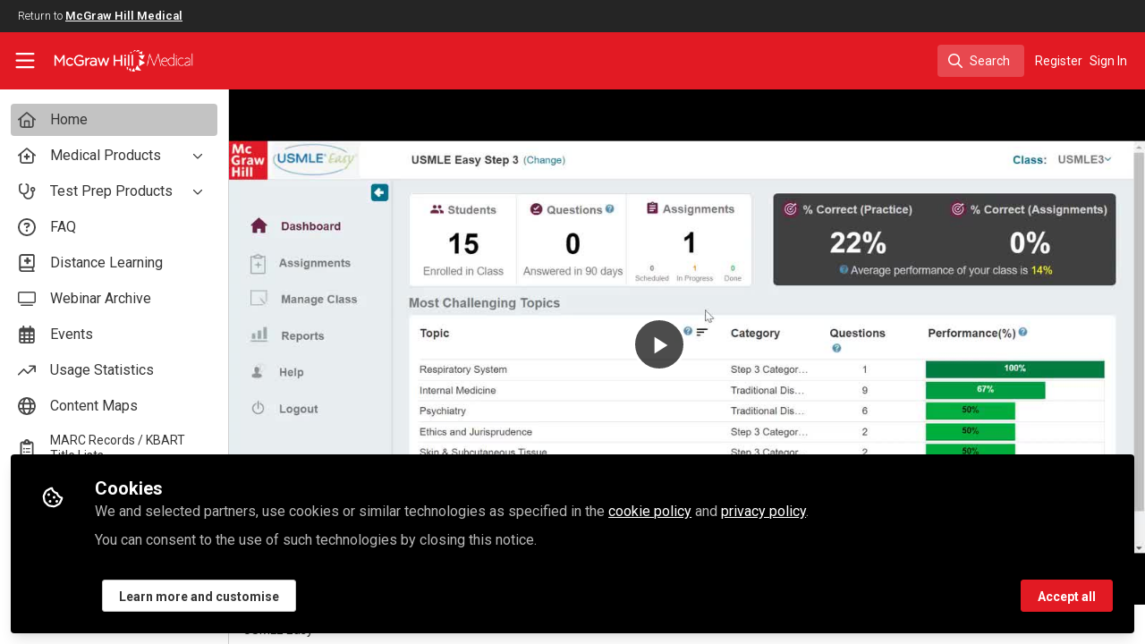

--- FILE ---
content_type: text/html; charset=utf-8
request_url: https://www.accessusercenter.com/videos/usmle-easy-videos-instructor-reports
body_size: 17679
content:


<!doctype html>
<html class="zapnito" lang="en">
  <head prefix="og: http://ogp.me/ns# article: http://ogp.me/ns/article# video: http://ogp.me/ns/video#">
  <title>Instructor Reports | Access User Center</title>

  <!-- Meta -->
  <meta charset="utf-8">
  <meta http-equiv="X-UA-Compatible" content="IE=edge">
  <meta name="viewport" content="width=device-width, initial-scale=1">
  <meta name="description" content="This video provides an overview of the instructor reports available in USMLE Easy.">
  <meta name="author" content="Access User Center">
  <meta property="og:site_name" content="Access User Center">
  <meta property="og:locale" content="en_GB">
    <link href="https://images.zapnito.com" rel="preconnect">
        <link rel="canonical" href="http://www.accessusercenter.com/videos/usmle-easy-videos-instructor-reports">

  <link rel="amphtml" href="https://www.accessusercenter.com/amp/videos/instructor-reports-a32c42cc-1932-4ec8-b009-009b5cc5115c">

<meta property="og:title" content="Instructor Reports">
<meta property="og:description" content="This video provides an overview of the instructor reports available in USMLE Easy.">
<meta property="og:url" content="http://www.accessusercenter.com/videos/usmle-easy-videos-instructor-reports">
<meta property="og:type" content="video.other">
<meta property="og:image" content="https://images.zapnito.com/users/203975/videos/107031/0000-1280x720-video-107031-lrg-thumbnail.jpg">
<meta property="og:video" content="https://www.accessusercenter.com/videos/instructor-reports-a32c42cc-1932-4ec8-b009-009b5cc5115c/download.mp4">
<meta property="og:video:type" content="video/mp4" />
<meta property="og:video:width" content="1280">
<meta property="og:video:height" content="720">

<meta name="twitter:title" content="Instructor Reports">
<meta name="twitter:description" content="This video provides an overview of the instructor reports available in USMLE Easy.">
<meta name="twitter:card" content="summary_large_image">
<meta name="twitter:image" content="https://images.zapnito.com/users/203975/videos/107031/0000-1280x720-video-107031-lrg-thumbnail.jpg">

  <meta name="csrf-param" content="authenticity_token" />
<meta name="csrf-token" content="LthpbhroG4ckfRaCkWtfgyCb2wgx1nxg9nfbTeKYchCDWOdUug0lhb6IGstqqxXEFKoP-r9rV4Q5-zfTnDNJgQ" />
    <link rel="alternate" type="application/rss+xml" title="RSS" href="https://www.accessusercenter.com/rss.xml" />
  <link rel="apple-touch-icon" href="https://www.accessusercenter.com/theme/assets/touch-icon.png?cache_key=2093e805b7cbbb80ff06a4308edcd2b3b8225a9e&amp;theme=mgh-access-user-center">
  <link rel="icon" href="https://www.accessusercenter.com/theme/assets/favicon.png?cache_key=2bc018afd28264cc3f211948a180bafde3f2c527&amp;theme=mgh-access-user-center">
  <!-- end -->

  <!-- Zapnito -->
  <meta name="zapnito:release" content="v5892">
  <script>
//<![CDATA[
window.zapnito={};zapnito.advertising={"ad_unit_path":"/videos/usmle-easy-videos-instructor-reports"};zapnito.session={"authenticated":false,"referrer_url":null,"switched_user_from_id":null,"switched_user_to_id":null};zapnito.env={"RAILS_ENV":"production","EMBER_ENV":null,"FILESTACK_API_KEY":"AyqmsPN5ETBqjso42fsNgz","CDN_IMAGE_HOST":"https://images.zapnito.com","AWS_CDN_PUBLIC_ACTIVE_STORAGE_HOST":"https://public-storage.zapnito.com","USER_DELETION_HOURLY_DELAY":"24","DISABLE_IN_APP_NOTIFICATIONS":false};zapnito.segment={"session_id":"fc6bb78678ee8db824c0f749636ca02d","request_path":"/videos/usmle-easy-videos-instructor-reports","request_url":"https://www.accessusercenter.com/videos/usmle-easy-videos-instructor-reports","request_user_agent":"Mozilla/5.0 (Macintosh; Intel Mac OS X 10_15_7) AppleWebKit/537.36 (KHTML, like Gecko) Chrome/131.0.0.0 Safari/537.36; ClaudeBot/1.0; +claudebot@anthropic.com)","request_ip_address":"3.137.209.0","current_tenant_id":48,"current_customer_id":21,"current_hubspot_deal_id":"6707597164"};zapnito.password_requirements={"characters":{"uppercase":["A","B","C","D","E","F","G","H","I","J","K","L","M","N","O","P","Q","R","S","T","U","V","W","X","Y","Z"],"number":["0","1","2","3","4","5","6","7","8","9"],"lowercase":["a","b","c","d","e","f","g","h","i","j","k","l","m","n","o","p","q","r","s","t","u","v","w","x","y","z"]},"length":[8,128]};zapnito.slug="instructor-reports-a32c42cc-1932-4ec8-b009-009b5cc5115c";zapnito.content={"content_id":107031,"content_type":"Video","content_author_id":203975,"author_id":203975,"author_name":"Wesley Holloway, MLS","publication_date":"2021-01-09T12:00:00.000-05:00"};zapnito.features=["openRegistration","comments","commentModerationEmail","dailyModerationDigest","dataCaptureNotice","votingUp","posters","editorsPicks","facebookShare","bitlyUrls","userCanSendInvite","editorsPicksTab","editorsPicksWidget","rooms","setContentCreatedAt","heroWidget","amp","scm6","directories","hiddenProfiles","gosquaredChat","newsletter","socialSignUp","discussionsRecording","questionsAndAnswersVoting","manageCourses","viewCourses","coursesDashboard","coursesDashboardCertificate","organisations","newCommentNotifications","contentCardDates","poweredByFooter","rssFeeds","googleAnalytics","highlightsNewsletter","expertProfiles","recaptcha2","commentModeration","likes","following","digest","authoringBeta","panelsScreensharingBeta","editorBeta","contentSearching","contentLinkTracking","conversations","cookieConsent","myNetwork","myNetworkPeople","myNetworkRooms","myNetworkCourses","myNetworkAnalytics","curatedNewsletter","events","myNetworkEvents","contentTemplatesNext","secretRooms","contentSidebar","homepageNext","pdfPublishing","contentCardDisplayThumbnail","contentCardImageFallback","contentCardDisplayChannels","contentCardDisplayBadges","contentCardDisplayAuthors","universalSidebarSettings","universalSidebar","brandedBadges","dailyItemModerationDigest","springerNatureRoomImprovements","contentPrivacy","contentPrivacyEnforcement","globalUnsubscribe","contentPerformance","omniDashboards","activityFeedEvents","multiRoomPublishing","discussionSearching","courses"];zapnito.video={"analytics":{"channel_id":1616,"channel":"USMLE Easy","content_author":"Wesley Holloway, MLS","content_author_id":203975,"content_id":107031,"content_reference":"Video:107031","content_title":"Instructor Reports","content_type":"Video","room":"none","room_id":"none","tenant_id":48}};
//]]>
</script>
  <!-- end -->

  

  

  <!-- Code Snippets -->
  
  
  
  
  <!-- end -->

  <!-- Schema -->
        <script type="application/ld+json">
  {
    "@context": "https://schema.org",
    "@type": "VideoObject",
    "mainEntityOfPage": {
      "@type": "WebPage",
      "@id": "https://www.accessusercenter.com/videos/instructor-reports-a32c42cc-1932-4ec8-b009-009b5cc5115c"
    },
    "name": "Instructor Reports",
    "description": "This video provides an overview of the instructor reports available in USMLE Easy.",
    "thumbnailUrl": "https://images.zapnito.com/users/203975/videos/107031/0000-1280x720-video-107031-lrg-thumbnail.jpg",
    "uploadDate": "2021-01-19T14:07:46-05:00",
    "publisher": {
      "@type": "Organization",
      "name": "McGraw Hill",
      "logo": {
        "@type": "ImageObject",
        "url": "https://www.accessusercenter.com/theme/assets/amp-logo.png?cache_key=ade03e4d55d89545d1e79a6de9c48ff776bb273a&amp;theme=mgh-access-user-center",
        "width": 600,
        "height": 60
      }
    },
    "contentUrl": "https://www.accessusercenter.com/videos/instructor-reports-a32c42cc-1932-4ec8-b009-009b5cc5115c/download.mp4"
  }
</script>

  <!-- end -->

  <!-- Styles -->
  <link rel="stylesheet" href="/vite/assets/tailwind-DqkIs6Ft.css" />
  <link rel="stylesheet" href="/vite/assets/legacy-DiQ7V62A.css" />
  <link rel="stylesheet" href="/vite/assets/application-DdxfEYlU.css" />
  
  <!-- end -->

  <!-- Theme -->
  <link rel="stylesheet" href="https://www.accessusercenter.com/fonts.css?cache_key=35f4dfad907d458eb40c3e5e23f6f678e51f7efd&amp;theme=mgh-access-user-center" />
  <link rel="stylesheet" href="https://www.accessusercenter.com/theme.css?cache_key=5f4dbd6d4bc0ee15da571b2a4acc8dc95c0b77d1&amp;theme=mgh-access-user-center" />
  <!-- end -->

  <!-- Scripts -->
  <script src="/vite/assets/application-COZ-wt-B.js" crossorigin="anonymous" type="module"></script><link rel="modulepreload" href="/vite/assets/_commonjsHelpers-C4iS2aBk.js" as="script" crossorigin="anonymous">
<link rel="modulepreload" href="/vite/assets/___vite-browser-external_commonjs-proxy-BqV5D26a.js" as="script" crossorigin="anonymous">
<link rel="modulepreload" href="/vite/assets/parser-Bix0bVIi.js" as="script" crossorigin="anonymous">
<link rel="modulepreload" href="/vite/assets/printer-8oNpX3nQ.js" as="script" crossorigin="anonymous">
<link rel="modulepreload" href="/vite/assets/visitor-fDJDJ0EJ.js" as="script" crossorigin="anonymous">
  <script src="/vite/assets/icons-B2h9fHQl.js" crossorigin="anonymous" type="module" async="async"></script>
  <!-- end -->

  <!-- Custom Head -->
  <!-- end -->

  <!-- Custom Scripts -->
  
  <!-- end -->

  <!-- Custom Styles -->
    <link rel="stylesheet" href="/custom.css?cache_key=7d9a6d042c1ed29bae413055659b2cbf151d07d5" />
  <!-- end -->



  

  <script type="javascript/blocked" data-consent="measurement">
    !function(g,s,q,r,d){r=g[r]=g[r]||function(){(r.q=r.q||[]).push(
    arguments)};d=s.createElement(q);q=s.getElementsByTagName(q)[0];
    d.src="//d1l6p2sc9645hc.cloudfront.net/tracker.js";q.parentNode.
    insertBefore(d,q)}(window,document,"script","_gs");

    _gs("GSN-470882-X", "master");

      _gs("GSN-468837-D", "tenant");

      _gs("unidentify");

      _gs('set', 'chat', { button: true });
  </script>

  <script type="javascript/blocked" data-consent="measurement">
    (function(i,s,o,g,r,a,m){i["GoogleAnalyticsObject"]=r;i[r]=i[r]||function(){
    (i[r].q=i[r].q||[]).push(arguments)},i[r].l=1*new Date();a=s.createElement(o),
    m=s.getElementsByTagName(o)[0];a.async=1;a.src=g;m.parentNode.insertBefore(a,m)
    })(window,document,"script","//www.google-analytics.com/analytics.js","ga");

      ga("create", "UA-2973384-62", "auto", "defaulttracker");

    ga("defaulttracker.send", "pageview");
  </script>

  
</head>

  <body class="overscroll-none mgh-access-user-center user-signed-out rails guest-videos guest-videos-show bg-white ">
    <a data-zapnito-skip-nav href="#main-content">Skip to main content</a>
    

    

    <div class="wrapper overflow-hidden">
          <div class="branding-bar flex relative z-10">
    <div class="branding-bar">
<div class="branding-bar__wrap">
<div class="branding-bar__parent">
Return to
<a href="https://mhmedical.com/" target="_blank" class="branding-bar__link">McGraw Hill Medical</a>
</div>
<div class="branding-bar__kitemark">
</div>
</div>
</div>
  </div>

  <style type="text/css">
    .branding-bar {
      height: 36px !important;
    }


    @media (min-width: 750px) {
      .min-h-screen-navbar {
        min-height: calc(100vh - var(--navbar-height) - 36px) !important;
      }

      .h-screen-navbar,
      .sm\:h-screen-navbar,
      .md\:h-screen-navbar,
      .lg\:h-screen-navbar,
      .xl\:h-screen-navbar {
        height: calc(100vh - var(--navbar-height) - 36px) !important;
      }
    }
  </style>

        <header data-zapnito-navbar role="banner" aria-label="Main site navigation">
  <div class="flex items-center bg-brand-navbar h-navbar">
    <button
      type="button"
      class="w-14 cursor-pointer p-4"
      data-toggle-universal-sidebar="true"
      data-test-universal-sidebar-toggle
      data-zapnito-navbar-sidebar-toggle
      aria-label="Toggle universal sidebar"
    >
      <svg xmlns="http://www.w3.org/2000/svg" viewBox="0 0 448 512" class="h-6 w-6 text-brand-navbar-button-text-color fill-current group-hover:text-brand-navbar-button-background-color-hover transition-colors" role="img" aria-hidden="true">
        <title>Menu Icon</title>
        <path d="M0 88C0 74.7 10.7 64 24 64l400 0c13.3 0 24 10.7 24 24s-10.7 24-24 24L24 112C10.7 112 0 101.3 0 88zM0 248c0-13.3 10.7-24 24-24l400 0c13.3 0 24 10.7 24 24s-10.7 24-24 24L24 272c-13.3 0-24-10.7-24-24zM448 408c0 13.3-10.7 24-24 24L24 432c-13.3 0-24-10.7-24-24s10.7-24 24-24l400 0c13.3 0 24 10.7 24 24z"/>
      </svg>
    </button>

    <a class="hidden xs:inline-block h-14 min-w-24 mr-8" aria-label="Home" href="/">
      <div data-zapnito-brand-logo class="m-0 h-full bg-no-repeat bg-center" aria-hidden="true">
        <span class="sr-only">Access User Center</span>
      </div>
</a>
    <nav class="flex justify-end items-center w-full" role="navigation" aria-label="User navigation">
      <div id="navbar-app"></div>
      <script src="/vite/assets/index-Fd5RxBub.js" crossorigin="anonymous" type="module"></script><link rel="modulepreload" href="/vite/assets/Author-BjG_zV1W.js" as="script" crossorigin="anonymous">
<link rel="modulepreload" href="/vite/assets/index-5SMOas9j.js" as="script" crossorigin="anonymous">
<link rel="modulepreload" href="/vite/assets/_commonjsHelpers-C4iS2aBk.js" as="script" crossorigin="anonymous">
<link rel="modulepreload" href="/vite/assets/combobox-BLTbT12k.js" as="script" crossorigin="anonymous">
<link rel="modulepreload" href="/vite/assets/App-ZIIQZq_7.js" as="script" crossorigin="anonymous">
<link rel="modulepreload" href="/vite/assets/queries-BJw_VX_-.js" as="script" crossorigin="anonymous">
<link rel="modulepreload" href="/vite/assets/useCommandPaletteSearch-CJu-COf5.js" as="script" crossorigin="anonymous">
<link rel="modulepreload" href="/vite/assets/visitor-fDJDJ0EJ.js" as="script" crossorigin="anonymous">
<link rel="modulepreload" href="/vite/assets/parser-Bix0bVIi.js" as="script" crossorigin="anonymous">
<link rel="modulepreload" href="/vite/assets/printer-8oNpX3nQ.js" as="script" crossorigin="anonymous">
<link rel="modulepreload" href="/vite/assets/CommandPalette-M2uQB22Q.js" as="script" crossorigin="anonymous">
<link rel="modulepreload" href="/vite/assets/useKeyboardShortcuts-DLyZcWL1.js" as="script" crossorigin="anonymous">
<link rel="modulepreload" href="/vite/assets/searchUtils-CtQ_BGy3.js" as="script" crossorigin="anonymous">
<link rel="modulepreload" href="/vite/assets/SearchInput-CYY7WNql.js" as="script" crossorigin="anonymous">
<link rel="modulepreload" href="/vite/assets/SearchIcon-DNwsdJsD.js" as="script" crossorigin="anonymous">
<link rel="modulepreload" href="/vite/assets/SearchResults-BevJ3nxi.js" as="script" crossorigin="anonymous">
<link rel="modulepreload" href="/vite/assets/ViewAll-RvkfH1Be.js" as="script" crossorigin="anonymous">
<link rel="modulepreload" href="/vite/assets/SearchResultRenderer-BxS3E-rX.js" as="script" crossorigin="anonymous">
<link rel="modulepreload" href="/vite/assets/Content-GR_kbv58.js" as="script" crossorigin="anonymous">
<link rel="modulepreload" href="/vite/assets/cloudflare-image-compression-CWBc8szR.js" as="script" crossorigin="anonymous">
<link rel="modulepreload" href="/vite/assets/User-B64RsnQL.js" as="script" crossorigin="anonymous">
<link rel="modulepreload" href="/vite/assets/Org-DiF2hTaK.js" as="script" crossorigin="anonymous">
<link rel="modulepreload" href="/vite/assets/Discussion-BZboYQqh.js" as="script" crossorigin="anonymous">
<link rel="modulepreload" href="/vite/assets/ThirdPartyResources-cL2eWluX.js" as="script" crossorigin="anonymous">
<link rel="modulepreload" href="/vite/assets/Event-C6VrDpqj.js" as="script" crossorigin="anonymous">
<link rel="modulepreload" href="/vite/assets/Room-CSUpgaU4.js" as="script" crossorigin="anonymous">
<link rel="modulepreload" href="/vite/assets/Course-wVke63pw.js" as="script" crossorigin="anonymous">
<link rel="modulepreload" href="/vite/assets/NoResults-CqyOKRXO.js" as="script" crossorigin="anonymous">
<link rel="modulepreload" href="/vite/assets/EmptyState--QkNy5WO.js" as="script" crossorigin="anonymous">

      <div class="flex items-center">
          <ul class="flex list-none gap-2 pl-2 sm:pr-4" role="menu">
                <li class="hidden xs:block" role="none">
                  <a class="px-1" data-zapnito-navbar-text-button="" aria-label="Sign up" role="menuitem" href="https://mhmedical.com/account/CreateMyAccessProfile.aspx?RedirectUrl=https%3A%2F%2Fwww.accessusercenter.com%2Fvideos%2Fusmle-easy-videos-instructor-reports">Register</a>
                </li>
              <li role="none">
                <a class="pl-3 pr-4 sm:px-1" data-test-signin-button="" data-zapnito-navbar-text-button="" aria-label="Sign in" role="menuitem" href="/users/sign_in">Sign In</a>
              </li>
      </ul>
    </div>
  </nav>
</header>


      <div class="h-screen-navbar">
        <div class="flex h-full">
          <aside data-controller="universal-sidebar" class="relative flex h-screen-navbar flex-col">
  <div
    data-universal-sidebar-target="overlay"
    data-overlay-active="false"
    role="dialog"
  ></div>
  <section
    data-test-universal-sidebar
    data-universal-sidebar-target="sidebar"
    data-zapnito-universal-sidebar="untoggled"
    
    class="absolute left-0 top-0 sm:static z-90 h-screen-navbar overflow-y-auto md:flex w-64 flex-grow flex-col transition-all ease-in-out duration-200 justify-between border-r border-gray-200 bg-white"
  >
    <div class="relative flex flex-col flex-grow inset-0 h-screen-navbar">
      
      <div class="flex flex-auto w-full overflow-y-auto px-3 py-4">
        <ul class="flex flex-col w-full m-0 p-0 list-none">

              <li title="Home" class="flex items-center space-x-3 mb-1">
                <a data-controller="segment-tracking" data-segment-tracking-id-value="navigation_clicked" data-segment-tracking-json-value="{ &quot;navigation_title&quot;: &quot;Home&quot;,
                           &quot;navigation_url&quot;: &quot;/&quot;,
                           &quot;navigation_location&quot;: &quot;sidebar&quot;}" target="_self" class="flex w-full items-center space-x-4 rounded p-2 bg-gray-300 hover:no-underline" aria-current="page" href="/">
                  <i class="fa-lg w-5 h-5 text-gray-600 far fa-house"></i>
                  <span class="text-gray-700 leading-tight line-clamp-2 text-base">
                    Home
                  </span>
</a>              </li>


              <li
                data-universal-sidebar-target="grouping"
                aria-expanded="false"
                title="Medical Products"
                class="flex flex-col mb-1"
                data-universal-sidebar-grouping-id="1293"
              >
                <button
                  data-action="universal-sidebar#toggleGrouping"
                  data-universal-sidebar-grouping-id="1293"
                  class="flex items-center justify-between p-2 rounded hover:bg-gray-100 hover:text-gray-900 hover:no-underline"
                >
                  <span class="flex items-center text-left space-x-4">
                    <i class="fa-lg w-5 h-5 text-gray-600 far fa-house-medical"></i>
                    <span class="text-gray-700 leading-tight line-clamp-2 text-base">
                      Medical Products
                    </span>
                  </span>
                  <i data-universal-sidebar-group-chevron class="fa-regular fa-chevron-down h-3 w-3 text-gray-700 ease-in-out hover:text-gray-900 transform transition-transform duration-300 mx-2"></i>
                </button>
                <section data-universal-sidebar-children-wrapper>
                  <ul data-universal-sidebar-children class="m-0 p-0">
                      <li title="AccessAnesthesiology" class="flex focus:ring-2 rounded">
                        <a data-controller="segment-tracking" data-segment-tracking-id-value="navigation_clicked" data-segment-tracking-json-value="{ &quot;navigation_title&quot;: &quot;AccessAnesthesiology&quot;,
                                  &quot;navigation_url&quot;: &quot;https://www.accessusercenter.com/channels/1598-accessanesthesiology&quot;,
                                  &quot;navigation_location&quot;: &quot;sidebar&quot;}" target="_self" tabindex="-1" class="flex w-full items-center space-x-4 rounded p-2 mx-0.5 text-gray-700 hover:bg-gray-100 hover:text-gray-900 hover:no-underline" href="https://www.accessusercenter.com/channels/1598-accessanesthesiology">
                          <span class="ml-9 text-xs text-gray-700 leading-tight line-clamp-2">
                            AccessAnesthesiology
                          </span>
</a>                      </li>
                      <li title="AccessAPN" class="flex focus:ring-2 rounded">
                        <a data-controller="segment-tracking" data-segment-tracking-id-value="navigation_clicked" data-segment-tracking-json-value="{ &quot;navigation_title&quot;: &quot;AccessAPN&quot;,
                                  &quot;navigation_url&quot;: &quot;https://www.accessusercenter.com/channels/accessapn&quot;,
                                  &quot;navigation_location&quot;: &quot;sidebar&quot;}" target="_self" tabindex="-1" class="flex w-full items-center space-x-4 rounded p-2 mx-0.5 text-gray-700 hover:bg-gray-100 hover:text-gray-900 hover:no-underline" href="https://www.accessusercenter.com/channels/accessapn">
                          <span class="ml-9 text-xs text-gray-700 leading-tight line-clamp-2">
                            AccessAPN
                          </span>
</a>                      </li>
                      <li title="Accessartmed" class="flex focus:ring-2 rounded">
                        <a data-controller="segment-tracking" data-segment-tracking-id-value="navigation_clicked" data-segment-tracking-json-value="{ &quot;navigation_title&quot;: &quot;Accessartmed&quot;,
                                  &quot;navigation_url&quot;: &quot;/channels/accessartmed&quot;,
                                  &quot;navigation_location&quot;: &quot;sidebar&quot;}" target="_self" tabindex="-1" class="flex w-full items-center space-x-4 rounded p-2 mx-0.5 text-gray-700 hover:bg-gray-100 hover:text-gray-900 hover:no-underline" href="/channels/accessartmed">
                          <span class="ml-9 text-xs text-gray-700 leading-tight line-clamp-2">
                            Accessartmed
                          </span>
</a>                      </li>
                      <li title="Access App" class="flex focus:ring-2 rounded">
                        <a data-controller="segment-tracking" data-segment-tracking-id-value="navigation_clicked" data-segment-tracking-json-value="{ &quot;navigation_title&quot;: &quot;Access App&quot;,
                                  &quot;navigation_url&quot;: &quot;https://www.accessusercenter.com/channels/access-app&quot;,
                                  &quot;navigation_location&quot;: &quot;sidebar&quot;}" target="_self" tabindex="-1" class="flex w-full items-center space-x-4 rounded p-2 mx-0.5 text-gray-700 hover:bg-gray-100 hover:text-gray-900 hover:no-underline" href="https://www.accessusercenter.com/channels/access-app">
                          <span class="ml-9 text-xs text-gray-700 leading-tight line-clamp-2">
                            Access App
                          </span>
</a>                      </li>
                      <li title="AccessCardiology" class="flex focus:ring-2 rounded">
                        <a data-controller="segment-tracking" data-segment-tracking-id-value="navigation_clicked" data-segment-tracking-json-value="{ &quot;navigation_title&quot;: &quot;AccessCardiology&quot;,
                                  &quot;navigation_url&quot;: &quot;https://www.accessusercenter.com/channels/1603-accesscardiology&quot;,
                                  &quot;navigation_location&quot;: &quot;sidebar&quot;}" target="_self" tabindex="-1" class="flex w-full items-center space-x-4 rounded p-2 mx-0.5 text-gray-700 hover:bg-gray-100 hover:text-gray-900 hover:no-underline" href="https://www.accessusercenter.com/channels/1603-accesscardiology">
                          <span class="ml-9 text-xs text-gray-700 leading-tight line-clamp-2">
                            AccessCardiology
                          </span>
</a>                      </li>
                      <li title="AccessDermatologyDxRx" class="flex focus:ring-2 rounded">
                        <a data-controller="segment-tracking" data-segment-tracking-id-value="navigation_clicked" data-segment-tracking-json-value="{ &quot;navigation_title&quot;: &quot;AccessDermatologyDxRx&quot;,
                                  &quot;navigation_url&quot;: &quot;https://www.accessusercenter.com/channels/2946-accessdermatologydxrx&quot;,
                                  &quot;navigation_location&quot;: &quot;sidebar&quot;}" target="_self" tabindex="-1" class="flex w-full items-center space-x-4 rounded p-2 mx-0.5 text-gray-700 hover:bg-gray-100 hover:text-gray-900 hover:no-underline" href="https://www.accessusercenter.com/channels/2946-accessdermatologydxrx">
                          <span class="ml-9 text-xs text-gray-700 leading-tight line-clamp-2">
                            AccessDermatologyDxRx
                          </span>
</a>                      </li>
                      <li title="AccessEmergency Medicine" class="flex focus:ring-2 rounded">
                        <a data-controller="segment-tracking" data-segment-tracking-id-value="navigation_clicked" data-segment-tracking-json-value="{ &quot;navigation_title&quot;: &quot;AccessEmergency Medicine&quot;,
                                  &quot;navigation_url&quot;: &quot;https://www.accessusercenter.com/channels/1604-accessemergency-medicine&quot;,
                                  &quot;navigation_location&quot;: &quot;sidebar&quot;}" target="_self" tabindex="-1" class="flex w-full items-center space-x-4 rounded p-2 mx-0.5 text-gray-700 hover:bg-gray-100 hover:text-gray-900 hover:no-underline" href="https://www.accessusercenter.com/channels/1604-accessemergency-medicine">
                          <span class="ml-9 text-xs text-gray-700 leading-tight line-clamp-2">
                            AccessEmergency Medicine
                          </span>
</a>                      </li>
                      <li title="AccessHemOnc" class="flex focus:ring-2 rounded">
                        <a data-controller="segment-tracking" data-segment-tracking-id-value="navigation_clicked" data-segment-tracking-json-value="{ &quot;navigation_title&quot;: &quot;AccessHemOnc&quot;,
                                  &quot;navigation_url&quot;: &quot;https://www.accessusercenter.com/channels/1605-accesshemonc&quot;,
                                  &quot;navigation_location&quot;: &quot;sidebar&quot;}" target="_self" tabindex="-1" class="flex w-full items-center space-x-4 rounded p-2 mx-0.5 text-gray-700 hover:bg-gray-100 hover:text-gray-900 hover:no-underline" href="https://www.accessusercenter.com/channels/1605-accesshemonc">
                          <span class="ml-9 text-xs text-gray-700 leading-tight line-clamp-2">
                            AccessHemOnc
                          </span>
</a>                      </li>
                      <li title="AccessMedicina" class="flex focus:ring-2 rounded">
                        <a data-controller="segment-tracking" data-segment-tracking-id-value="navigation_clicked" data-segment-tracking-json-value="{ &quot;navigation_title&quot;: &quot;AccessMedicina&quot;,
                                  &quot;navigation_url&quot;: &quot;https://www.accessusercenter.com/channels/1606-accessmedicina&quot;,
                                  &quot;navigation_location&quot;: &quot;sidebar&quot;}" target="_self" tabindex="-1" class="flex w-full items-center space-x-4 rounded p-2 mx-0.5 text-gray-700 hover:bg-gray-100 hover:text-gray-900 hover:no-underline" href="https://www.accessusercenter.com/channels/1606-accessmedicina">
                          <span class="ml-9 text-xs text-gray-700 leading-tight line-clamp-2">
                            AccessMedicina
                          </span>
</a>                      </li>
                      <li title="AccessMedicine" class="flex focus:ring-2 rounded">
                        <a data-controller="segment-tracking" data-segment-tracking-id-value="navigation_clicked" data-segment-tracking-json-value="{ &quot;navigation_title&quot;: &quot;AccessMedicine&quot;,
                                  &quot;navigation_url&quot;: &quot;https://www.accessusercenter.com/channels/1601-accessmedicine&quot;,
                                  &quot;navigation_location&quot;: &quot;sidebar&quot;}" target="_self" tabindex="-1" class="flex w-full items-center space-x-4 rounded p-2 mx-0.5 text-gray-700 hover:bg-gray-100 hover:text-gray-900 hover:no-underline" href="https://www.accessusercenter.com/channels/1601-accessmedicine">
                          <span class="ml-9 text-xs text-gray-700 leading-tight line-clamp-2">
                            AccessMedicine
                          </span>
</a>                      </li>
                      <li title="AccessNeurology" class="flex focus:ring-2 rounded">
                        <a data-controller="segment-tracking" data-segment-tracking-id-value="navigation_clicked" data-segment-tracking-json-value="{ &quot;navigation_title&quot;: &quot;AccessNeurology&quot;,
                                  &quot;navigation_url&quot;: &quot;https://www.accessusercenter.com/channels/1607-accessneurology&quot;,
                                  &quot;navigation_location&quot;: &quot;sidebar&quot;}" target="_self" tabindex="-1" class="flex w-full items-center space-x-4 rounded p-2 mx-0.5 text-gray-700 hover:bg-gray-100 hover:text-gray-900 hover:no-underline" href="https://www.accessusercenter.com/channels/1607-accessneurology">
                          <span class="ml-9 text-xs text-gray-700 leading-tight line-clamp-2">
                            AccessNeurology
                          </span>
</a>                      </li>
                      <li title="AccessObGyn" class="flex focus:ring-2 rounded">
                        <a data-controller="segment-tracking" data-segment-tracking-id-value="navigation_clicked" data-segment-tracking-json-value="{ &quot;navigation_title&quot;: &quot;AccessObGyn&quot;,
                                  &quot;navigation_url&quot;: &quot;https://www.accessusercenter.com/channels/1608-accessobgyn&quot;,
                                  &quot;navigation_location&quot;: &quot;sidebar&quot;}" target="_self" tabindex="-1" class="flex w-full items-center space-x-4 rounded p-2 mx-0.5 text-gray-700 hover:bg-gray-100 hover:text-gray-900 hover:no-underline" href="https://www.accessusercenter.com/channels/1608-accessobgyn">
                          <span class="ml-9 text-xs text-gray-700 leading-tight line-clamp-2">
                            AccessObGyn
                          </span>
</a>                      </li>
                      <li title="AccessPediatrics" class="flex focus:ring-2 rounded">
                        <a data-controller="segment-tracking" data-segment-tracking-id-value="navigation_clicked" data-segment-tracking-json-value="{ &quot;navigation_title&quot;: &quot;AccessPediatrics&quot;,
                                  &quot;navigation_url&quot;: &quot;https://www.accessusercenter.com/channels/1609-accesspediatrics&quot;,
                                  &quot;navigation_location&quot;: &quot;sidebar&quot;}" target="_self" tabindex="-1" class="flex w-full items-center space-x-4 rounded p-2 mx-0.5 text-gray-700 hover:bg-gray-100 hover:text-gray-900 hover:no-underline" href="https://www.accessusercenter.com/channels/1609-accesspediatrics">
                          <span class="ml-9 text-xs text-gray-700 leading-tight line-clamp-2">
                            AccessPediatrics
                          </span>
</a>                      </li>
                      <li title="AccessPharmacy" class="flex focus:ring-2 rounded">
                        <a data-controller="segment-tracking" data-segment-tracking-id-value="navigation_clicked" data-segment-tracking-json-value="{ &quot;navigation_title&quot;: &quot;AccessPharmacy&quot;,
                                  &quot;navigation_url&quot;: &quot;https://www.accessusercenter.com/channels/1610-accesspharmacy&quot;,
                                  &quot;navigation_location&quot;: &quot;sidebar&quot;}" target="_self" tabindex="-1" class="flex w-full items-center space-x-4 rounded p-2 mx-0.5 text-gray-700 hover:bg-gray-100 hover:text-gray-900 hover:no-underline" href="https://www.accessusercenter.com/channels/1610-accesspharmacy">
                          <span class="ml-9 text-xs text-gray-700 leading-tight line-clamp-2">
                            AccessPharmacy
                          </span>
</a>                      </li>
                      <li title="AccessPhysiotherapy" class="flex focus:ring-2 rounded">
                        <a data-controller="segment-tracking" data-segment-tracking-id-value="navigation_clicked" data-segment-tracking-json-value="{ &quot;navigation_title&quot;: &quot;AccessPhysiotherapy&quot;,
                                  &quot;navigation_url&quot;: &quot;https://www.accessusercenter.com/channels/1611-accessphysiotherapy&quot;,
                                  &quot;navigation_location&quot;: &quot;sidebar&quot;}" target="_self" tabindex="-1" class="flex w-full items-center space-x-4 rounded p-2 mx-0.5 text-gray-700 hover:bg-gray-100 hover:text-gray-900 hover:no-underline" href="https://www.accessusercenter.com/channels/1611-accessphysiotherapy">
                          <span class="ml-9 text-xs text-gray-700 leading-tight line-clamp-2">
                            AccessPhysiotherapy
                          </span>
</a>                      </li>
                      <li title="AccessSurgery" class="flex focus:ring-2 rounded">
                        <a data-controller="segment-tracking" data-segment-tracking-id-value="navigation_clicked" data-segment-tracking-json-value="{ &quot;navigation_title&quot;: &quot;AccessSurgery&quot;,
                                  &quot;navigation_url&quot;: &quot;https://www.accessusercenter.com/channels/1602-accesssurgery&quot;,
                                  &quot;navigation_location&quot;: &quot;sidebar&quot;}" target="_self" tabindex="-1" class="flex w-full items-center space-x-4 rounded p-2 mx-0.5 text-gray-700 hover:bg-gray-100 hover:text-gray-900 hover:no-underline" href="https://www.accessusercenter.com/channels/1602-accesssurgery">
                          <span class="ml-9 text-xs text-gray-700 leading-tight line-clamp-2">
                            AccessSurgery
                          </span>
</a>                      </li>
                      <li title="AccessWorldMed" class="flex focus:ring-2 rounded">
                        <a data-controller="segment-tracking" data-segment-tracking-id-value="navigation_clicked" data-segment-tracking-json-value="{ &quot;navigation_title&quot;: &quot;AccessWorldMed&quot;,
                                  &quot;navigation_url&quot;: &quot;/channels/accessworldmed&quot;,
                                  &quot;navigation_location&quot;: &quot;sidebar&quot;}" target="_self" tabindex="-1" class="flex w-full items-center space-x-4 rounded p-2 mx-0.5 text-gray-700 hover:bg-gray-100 hover:text-gray-900 hover:no-underline" href="/channels/accessworldmed">
                          <span class="ml-9 text-xs text-gray-700 leading-tight line-clamp-2">
                            AccessWorldMed
                          </span>
</a>                      </li>
                      <li title="Boards &amp; Beyond" class="flex focus:ring-2 rounded">
                        <a data-controller="segment-tracking" data-segment-tracking-id-value="navigation_clicked" data-segment-tracking-json-value="{ &quot;navigation_title&quot;: &quot;Boards &amp; Beyond&quot;,
                                  &quot;navigation_url&quot;: &quot;https://www.accessusercenter.com/channels/boards-beyond&quot;,
                                  &quot;navigation_location&quot;: &quot;sidebar&quot;}" target="_self" tabindex="-1" class="flex w-full items-center space-x-4 rounded p-2 mx-0.5 text-gray-700 hover:bg-gray-100 hover:text-gray-900 hover:no-underline" href="https://www.accessusercenter.com/channels/boards-beyond">
                          <span class="ml-9 text-xs text-gray-700 leading-tight line-clamp-2">
                            Boards &amp; Beyond
                          </span>
</a>                      </li>
                      <li title="Case Files Collection" class="flex focus:ring-2 rounded">
                        <a data-controller="segment-tracking" data-segment-tracking-id-value="navigation_clicked" data-segment-tracking-json-value="{ &quot;navigation_title&quot;: &quot;Case Files Collection&quot;,
                                  &quot;navigation_url&quot;: &quot;https://www.accessusercenter.com/channels/2083-case-files-collection&quot;,
                                  &quot;navigation_location&quot;: &quot;sidebar&quot;}" target="_self" tabindex="-1" class="flex w-full items-center space-x-4 rounded p-2 mx-0.5 text-gray-700 hover:bg-gray-100 hover:text-gray-900 hover:no-underline" href="https://www.accessusercenter.com/channels/2083-case-files-collection">
                          <span class="ml-9 text-xs text-gray-700 leading-tight line-clamp-2">
                            Case Files Collection
                          </span>
</a>                      </li>
                      <li title="Case Files: Teaching Cases" class="flex focus:ring-2 rounded">
                        <a data-controller="segment-tracking" data-segment-tracking-id-value="navigation_clicked" data-segment-tracking-json-value="{ &quot;navigation_title&quot;: &quot;Case Files: Teaching Cases&quot;,
                                  &quot;navigation_url&quot;: &quot;https://www.accessusercenter.com/channels/1862-case-files-teaching-cases&quot;,
                                  &quot;navigation_location&quot;: &quot;sidebar&quot;}" target="_self" tabindex="-1" class="flex w-full items-center space-x-4 rounded p-2 mx-0.5 text-gray-700 hover:bg-gray-100 hover:text-gray-900 hover:no-underline" href="https://www.accessusercenter.com/channels/1862-case-files-teaching-cases">
                          <span class="ml-9 text-xs text-gray-700 leading-tight line-clamp-2">
                            Case Files: Teaching Cases
                          </span>
</a>                      </li>
                      <li title="Clinical Sports Medicine Collection" class="flex focus:ring-2 rounded">
                        <a data-controller="segment-tracking" data-segment-tracking-id-value="navigation_clicked" data-segment-tracking-json-value="{ &quot;navigation_title&quot;: &quot;Clinical Sports Medicine Collection&quot;,
                                  &quot;navigation_url&quot;: &quot;https://www.accessusercenter.com/channels/clinical-sports-medicine-collection&quot;,
                                  &quot;navigation_location&quot;: &quot;sidebar&quot;}" target="_self" tabindex="-1" class="flex w-full items-center space-x-4 rounded p-2 mx-0.5 text-gray-700 hover:bg-gray-100 hover:text-gray-900 hover:no-underline" href="https://www.accessusercenter.com/channels/clinical-sports-medicine-collection">
                          <span class="ml-9 text-xs text-gray-700 leading-tight line-clamp-2">
                            Clinical Sports Medicine Collection
                          </span>
</a>                      </li>
                      <li title="Connect ENARM" class="flex focus:ring-2 rounded">
                        <a data-controller="segment-tracking" data-segment-tracking-id-value="navigation_clicked" data-segment-tracking-json-value="{ &quot;navigation_title&quot;: &quot;Connect ENARM&quot;,
                                  &quot;navigation_url&quot;: &quot;https://www.accessusercenter.com/channels/connect-enarm&quot;,
                                  &quot;navigation_location&quot;: &quot;sidebar&quot;}" target="_self" tabindex="-1" class="flex w-full items-center space-x-4 rounded p-2 mx-0.5 text-gray-700 hover:bg-gray-100 hover:text-gray-900 hover:no-underline" href="https://www.accessusercenter.com/channels/connect-enarm">
                          <span class="ml-9 text-xs text-gray-700 leading-tight line-clamp-2">
                            Connect ENARM
                          </span>
</a>                      </li>
                      <li title="eBook Library" class="flex focus:ring-2 rounded">
                        <a data-controller="segment-tracking" data-segment-tracking-id-value="navigation_clicked" data-segment-tracking-json-value="{ &quot;navigation_title&quot;: &quot;eBook Library&quot;,
                                  &quot;navigation_url&quot;: &quot;https://www.accessusercenter.com/channels/1884-ebook-library&quot;,
                                  &quot;navigation_location&quot;: &quot;sidebar&quot;}" target="_self" tabindex="-1" class="flex w-full items-center space-x-4 rounded p-2 mx-0.5 text-gray-700 hover:bg-gray-100 hover:text-gray-900 hover:no-underline" href="https://www.accessusercenter.com/channels/1884-ebook-library">
                          <span class="ml-9 text-xs text-gray-700 leading-tight line-clamp-2">
                            eBook Library
                          </span>
</a>                      </li>
                      <li title="F.A. Davis Athletic Training Collection" class="flex focus:ring-2 rounded">
                        <a data-controller="segment-tracking" data-segment-tracking-id-value="navigation_clicked" data-segment-tracking-json-value="{ &quot;navigation_title&quot;: &quot;F.A. Davis Athletic Training Collection&quot;,
                                  &quot;navigation_url&quot;: &quot;https://www.accessusercenter.com/channels/2024-f-a-davis-athletic-training-collection&quot;,
                                  &quot;navigation_location&quot;: &quot;sidebar&quot;}" target="_self" tabindex="-1" class="flex w-full items-center space-x-4 rounded p-2 mx-0.5 text-gray-700 hover:bg-gray-100 hover:text-gray-900 hover:no-underline" href="https://www.accessusercenter.com/channels/2024-f-a-davis-athletic-training-collection">
                          <span class="ml-9 text-xs text-gray-700 leading-tight line-clamp-2">
                            F.A. Davis Athletic Training Collection
                          </span>
</a>                      </li>
                      <li title="F.A. Davis PT Collection" class="flex focus:ring-2 rounded">
                        <a data-controller="segment-tracking" data-segment-tracking-id-value="navigation_clicked" data-segment-tracking-json-value="{ &quot;navigation_title&quot;: &quot;F.A. Davis PT Collection&quot;,
                                  &quot;navigation_url&quot;: &quot;https://www.accessusercenter.com/channels/2085-f-a-davis-pt-collection&quot;,
                                  &quot;navigation_location&quot;: &quot;sidebar&quot;}" target="_self" tabindex="-1" class="flex w-full items-center space-x-4 rounded p-2 mx-0.5 text-gray-700 hover:bg-gray-100 hover:text-gray-900 hover:no-underline" href="https://www.accessusercenter.com/channels/2085-f-a-davis-pt-collection">
                          <span class="ml-9 text-xs text-gray-700 leading-tight line-clamp-2">
                            F.A. Davis PT Collection
                          </span>
</a>                      </li>
                      <li title="First Aid Forward" class="flex focus:ring-2 rounded">
                        <a data-controller="segment-tracking" data-segment-tracking-id-value="navigation_clicked" data-segment-tracking-json-value="{ &quot;navigation_title&quot;: &quot;First Aid Forward&quot;,
                                  &quot;navigation_url&quot;: &quot;/channels/first-aid-forward&quot;,
                                  &quot;navigation_location&quot;: &quot;sidebar&quot;}" target="_self" tabindex="-1" class="flex w-full items-center space-x-4 rounded p-2 mx-0.5 text-gray-700 hover:bg-gray-100 hover:text-gray-900 hover:no-underline" href="/channels/first-aid-forward">
                          <span class="ml-9 text-xs text-gray-700 leading-tight line-clamp-2">
                            First Aid Forward
                          </span>
</a>                      </li>
                      <li title="Harrison Italia" class="flex focus:ring-2 rounded">
                        <a data-controller="segment-tracking" data-segment-tracking-id-value="navigation_clicked" data-segment-tracking-json-value="{ &quot;navigation_title&quot;: &quot;Harrison Italia&quot;,
                                  &quot;navigation_url&quot;: &quot;https://www.accessusercenter.com/channels/harrison-italia&quot;,
                                  &quot;navigation_location&quot;: &quot;sidebar&quot;}" target="_self" tabindex="-1" class="flex w-full items-center space-x-4 rounded p-2 mx-0.5 text-gray-700 hover:bg-gray-100 hover:text-gray-900 hover:no-underline" href="https://www.accessusercenter.com/channels/harrison-italia">
                          <span class="ml-9 text-xs text-gray-700 leading-tight line-clamp-2">
                            Harrison Italia
                          </span>
</a>                      </li>
                      <li title="JAMAevidence" class="flex focus:ring-2 rounded">
                        <a data-controller="segment-tracking" data-segment-tracking-id-value="navigation_clicked" data-segment-tracking-json-value="{ &quot;navigation_title&quot;: &quot;JAMAevidence&quot;,
                                  &quot;navigation_url&quot;: &quot;https://www.accessusercenter.com/channels/2089-jamaevidence&quot;,
                                  &quot;navigation_location&quot;: &quot;sidebar&quot;}" target="_self" tabindex="-1" class="flex w-full items-center space-x-4 rounded p-2 mx-0.5 text-gray-700 hover:bg-gray-100 hover:text-gray-900 hover:no-underline" href="https://www.accessusercenter.com/channels/2089-jamaevidence">
                          <span class="ml-9 text-xs text-gray-700 leading-tight line-clamp-2">
                            JAMAevidence
                          </span>
</a>                      </li>
                      <li title="Murtagh Collection" class="flex focus:ring-2 rounded">
                        <a data-controller="segment-tracking" data-segment-tracking-id-value="navigation_clicked" data-segment-tracking-json-value="{ &quot;navigation_title&quot;: &quot;Murtagh Collection&quot;,
                                  &quot;navigation_url&quot;: &quot;https://www.accessusercenter.com/channels/2084-murtagh-collection&quot;,
                                  &quot;navigation_location&quot;: &quot;sidebar&quot;}" target="_self" tabindex="-1" class="flex w-full items-center space-x-4 rounded p-2 mx-0.5 text-gray-700 hover:bg-gray-100 hover:text-gray-900 hover:no-underline" href="https://www.accessusercenter.com/channels/2084-murtagh-collection">
                          <span class="ml-9 text-xs text-gray-700 leading-tight line-clamp-2">
                            Murtagh Collection
                          </span>
</a>                      </li>
                      <li title="OMMBID" class="flex focus:ring-2 rounded">
                        <a data-controller="segment-tracking" data-segment-tracking-id-value="navigation_clicked" data-segment-tracking-json-value="{ &quot;navigation_title&quot;: &quot;OMMBID&quot;,
                                  &quot;navigation_url&quot;: &quot;https://www.accessusercenter.com/channels/1612-ommbid&quot;,
                                  &quot;navigation_location&quot;: &quot;sidebar&quot;}" target="_self" tabindex="-1" class="flex w-full items-center space-x-4 rounded p-2 mx-0.5 text-gray-700 hover:bg-gray-100 hover:text-gray-900 hover:no-underline" href="https://www.accessusercenter.com/channels/1612-ommbid">
                          <span class="ml-9 text-xs text-gray-700 leading-tight line-clamp-2">
                            OMMBID
                          </span>
</a>                      </li>
                  </ul>
                </section>
              </li>


              <li
                data-universal-sidebar-target="grouping"
                aria-expanded="false"
                title="Test Prep Products"
                class="flex flex-col mb-1"
                data-universal-sidebar-grouping-id="1320"
              >
                <button
                  data-action="universal-sidebar#toggleGrouping"
                  data-universal-sidebar-grouping-id="1320"
                  class="flex items-center justify-between p-2 rounded hover:bg-gray-100 hover:text-gray-900 hover:no-underline"
                >
                  <span class="flex items-center text-left space-x-4">
                    <i class="fa-lg w-5 h-5 text-gray-600 far fa-stethoscope"></i>
                    <span class="text-gray-700 leading-tight line-clamp-2 text-base">
                      Test Prep Products
                    </span>
                  </span>
                  <i data-universal-sidebar-group-chevron class="fa-regular fa-chevron-down h-3 w-3 text-gray-700 ease-in-out hover:text-gray-900 transform transition-transform duration-300 mx-2"></i>
                </button>
                <section data-universal-sidebar-children-wrapper>
                  <ul data-universal-sidebar-children class="m-0 p-0">
                      <li title="PA Exam Prep" class="flex focus:ring-2 rounded">
                        <a data-controller="segment-tracking" data-segment-tracking-id-value="navigation_clicked" data-segment-tracking-json-value="{ &quot;navigation_title&quot;: &quot;PA Exam Prep&quot;,
                                  &quot;navigation_url&quot;: &quot;https://www.accessusercenter.com/channels/1615-pa-exam-prep&quot;,
                                  &quot;navigation_location&quot;: &quot;sidebar&quot;}" target="_self" tabindex="-1" class="flex w-full items-center space-x-4 rounded p-2 mx-0.5 text-gray-700 hover:bg-gray-100 hover:text-gray-900 hover:no-underline" href="https://www.accessusercenter.com/channels/1615-pa-exam-prep">
                          <span class="ml-9 text-xs text-gray-700 leading-tight line-clamp-2">
                            PA Exam Prep
                          </span>
</a>                      </li>
                      <li title="USMLE Easy" class="flex focus:ring-2 rounded">
                        <a data-controller="segment-tracking" data-segment-tracking-id-value="navigation_clicked" data-segment-tracking-json-value="{ &quot;navigation_title&quot;: &quot;USMLE Easy&quot;,
                                  &quot;navigation_url&quot;: &quot;https://www.accessusercenter.com/channels/1616-usmle-easy&quot;,
                                  &quot;navigation_location&quot;: &quot;sidebar&quot;}" target="_self" tabindex="-1" class="flex w-full items-center space-x-4 rounded p-2 mx-0.5 text-gray-700 hover:bg-gray-100 hover:text-gray-900 hover:no-underline" href="https://www.accessusercenter.com/channels/1616-usmle-easy">
                          <span class="ml-9 text-xs text-gray-700 leading-tight line-clamp-2">
                            USMLE Easy
                          </span>
</a>                      </li>
                      <li title="RadReview" class="flex focus:ring-2 rounded">
                        <a data-controller="segment-tracking" data-segment-tracking-id-value="navigation_clicked" data-segment-tracking-json-value="{ &quot;navigation_title&quot;: &quot;RadReview&quot;,
                                  &quot;navigation_url&quot;: &quot;https://www.accessusercenter.com/channels/1614-radreview&quot;,
                                  &quot;navigation_location&quot;: &quot;sidebar&quot;}" target="_self" tabindex="-1" class="flex w-full items-center space-x-4 rounded p-2 mx-0.5 text-gray-700 hover:bg-gray-100 hover:text-gray-900 hover:no-underline" href="https://www.accessusercenter.com/channels/1614-radreview">
                          <span class="ml-9 text-xs text-gray-700 leading-tight line-clamp-2">
                            RadReview
                          </span>
</a>                      </li>
                  </ul>
                </section>
              </li>


              <li title="FAQ" class="flex items-center space-x-3 mb-1">
                <a data-controller="segment-tracking" data-segment-tracking-id-value="navigation_clicked" data-segment-tracking-json-value="{ &quot;navigation_title&quot;: &quot;FAQ&quot;,
                           &quot;navigation_url&quot;: &quot;https://www.accessusercenter.com/channels/1652-faq&quot;,
                           &quot;navigation_location&quot;: &quot;sidebar&quot;}" target="_self" class="flex w-full items-center space-x-4 rounded p-2 text-gray-700 hover:bg-gray-100 hover:text-gray-900 hover:no-underline" href="https://www.accessusercenter.com/channels/1652-faq">
                  <i class="fa-lg w-5 h-5 text-gray-600 far fa-circle-question"></i>
                  <span class="text-gray-700 leading-tight line-clamp-2 text-base">
                    FAQ
                  </span>
</a>              </li>


              <li title="Distance Learning" class="flex items-center space-x-3 mb-1">
                <a data-controller="segment-tracking" data-segment-tracking-id-value="navigation_clicked" data-segment-tracking-json-value="{ &quot;navigation_title&quot;: &quot;Distance Learning&quot;,
                           &quot;navigation_url&quot;: &quot;https://www.accessusercenter.com/channels/2601-distance-learning&quot;,
                           &quot;navigation_location&quot;: &quot;sidebar&quot;}" target="_self" class="flex w-full items-center space-x-4 rounded p-2 text-gray-700 hover:bg-gray-100 hover:text-gray-900 hover:no-underline" href="https://www.accessusercenter.com/channels/2601-distance-learning">
                  <i class="fa-lg w-5 h-5 text-gray-600 far fa-book-medical"></i>
                  <span class="text-gray-700 leading-tight line-clamp-2 text-base">
                    Distance Learning
                  </span>
</a>              </li>


              <li title="Webinar Archive" class="flex items-center space-x-3 mb-1">
                <a data-controller="segment-tracking" data-segment-tracking-id-value="navigation_clicked" data-segment-tracking-json-value="{ &quot;navigation_title&quot;: &quot;Webinar Archive&quot;,
                           &quot;navigation_url&quot;: &quot;/rooms/webinar-archive&quot;,
                           &quot;navigation_location&quot;: &quot;sidebar&quot;}" target="_self" class="flex w-full items-center space-x-4 rounded p-2 text-gray-700 hover:bg-gray-100 hover:text-gray-900 hover:no-underline" href="/rooms/webinar-archive">
                  <i class="fa-lg w-5 h-5 text-gray-600 far fa-tv"></i>
                  <span class="text-gray-700 leading-tight line-clamp-2 text-base">
                    Webinar Archive
                  </span>
</a>              </li>


              <li title="Events" class="flex items-center space-x-3 mb-1">
                <a data-controller="segment-tracking" data-segment-tracking-id-value="navigation_clicked" data-segment-tracking-json-value="{ &quot;navigation_title&quot;: &quot;Events&quot;,
                           &quot;navigation_url&quot;: &quot;/my-network/events&quot;,
                           &quot;navigation_location&quot;: &quot;sidebar&quot;}" target="_self" class="flex w-full items-center space-x-4 rounded p-2 text-gray-700 hover:bg-gray-100 hover:text-gray-900 hover:no-underline" href="/my-network/events">
                  <i class="fa-lg w-5 h-5 text-gray-600 far fa-calendar-days"></i>
                  <span class="text-gray-700 leading-tight line-clamp-2 text-base">
                    Events
                  </span>
</a>              </li>


              <li title="Usage Statistics" class="flex items-center space-x-3 mb-1">
                <a data-controller="segment-tracking" data-segment-tracking-id-value="navigation_clicked" data-segment-tracking-json-value="{ &quot;navigation_title&quot;: &quot;Usage Statistics&quot;,
                           &quot;navigation_url&quot;: &quot;https://www.accessusercenter.com/pages/Pulling-Usage-Statistics&quot;,
                           &quot;navigation_location&quot;: &quot;sidebar&quot;}" target="_self" class="flex w-full items-center space-x-4 rounded p-2 text-gray-700 hover:bg-gray-100 hover:text-gray-900 hover:no-underline" href="https://www.accessusercenter.com/pages/Pulling-Usage-Statistics">
                  <i class="fa-lg w-5 h-5 text-gray-600 far fa-arrow-trend-up"></i>
                  <span class="text-gray-700 leading-tight line-clamp-2 text-base">
                    Usage Statistics
                  </span>
</a>              </li>


              <li title="Content Maps" class="flex items-center space-x-3 mb-1">
                <a data-controller="segment-tracking" data-segment-tracking-id-value="navigation_clicked" data-segment-tracking-json-value="{ &quot;navigation_title&quot;: &quot;Content Maps&quot;,
                           &quot;navigation_url&quot;: &quot;https://www.accessusercenter.com/pages/ContentMaps&quot;,
                           &quot;navigation_location&quot;: &quot;sidebar&quot;}" target="_self" class="flex w-full items-center space-x-4 rounded p-2 text-gray-700 hover:bg-gray-100 hover:text-gray-900 hover:no-underline" href="https://www.accessusercenter.com/pages/ContentMaps">
                  <i class="fa-lg w-5 h-5 text-gray-600 far fa-globe"></i>
                  <span class="text-gray-700 leading-tight line-clamp-2 text-base">
                    Content Maps
                  </span>
</a>              </li>


              <li title="MARC Records / KBART Title Lists" class="flex items-center space-x-3 mb-1">
                <a data-controller="segment-tracking" data-segment-tracking-id-value="navigation_clicked" data-segment-tracking-json-value="{ &quot;navigation_title&quot;: &quot;MARC Records / KBART Title Lists&quot;,
                           &quot;navigation_url&quot;: &quot;https://www.accessusercenter.com/pages/marc-records_kbart&quot;,
                           &quot;navigation_location&quot;: &quot;sidebar&quot;}" target="_self" class="flex w-full items-center space-x-4 rounded p-2 text-gray-700 hover:bg-gray-100 hover:text-gray-900 hover:no-underline" href="https://www.accessusercenter.com/pages/marc-records_kbart">
                  <i class="fa-lg w-5 h-5 text-gray-600 far fa-clipboard-list"></i>
                  <span class="text-gray-700 leading-tight line-clamp-2 text-sm">
                    MARC Records / KBART Title Lists
                  </span>
</a>              </li>


              <li title="Search Widget" class="flex items-center space-x-3 mb-1">
                <a data-controller="segment-tracking" data-segment-tracking-id-value="navigation_clicked" data-segment-tracking-json-value="{ &quot;navigation_title&quot;: &quot;Search Widget&quot;,
                           &quot;navigation_url&quot;: &quot;https://www.accessusercenter.com/pages/Search-Widgets&quot;,
                           &quot;navigation_location&quot;: &quot;sidebar&quot;}" target="_self" class="flex w-full items-center space-x-4 rounded p-2 text-gray-700 hover:bg-gray-100 hover:text-gray-900 hover:no-underline" href="https://www.accessusercenter.com/pages/Search-Widgets">
                  <i class="fa-lg w-5 h-5 text-gray-600 far fa-magnifying-glass"></i>
                  <span class="text-gray-700 leading-tight line-clamp-2 text-base">
                    Search Widget
                  </span>
</a>              </li>


              <li title="Contact us " class="flex items-center space-x-3 mb-1">
                <a data-controller="segment-tracking" data-segment-tracking-id-value="navigation_clicked" data-segment-tracking-json-value="{ &quot;navigation_title&quot;: &quot;Contact us &quot;,
                           &quot;navigation_url&quot;: &quot;https://www.accessusercenter.com/pages/help-mgh&quot;,
                           &quot;navigation_location&quot;: &quot;sidebar&quot;}" target="_self" class="flex w-full items-center space-x-4 rounded p-2 text-gray-700 hover:bg-gray-100 hover:text-gray-900 hover:no-underline" href="https://www.accessusercenter.com/pages/help-mgh">
                  <i class="fa-lg w-5 h-5 text-gray-600 far fa-square-phone"></i>
                  <span class="text-gray-700 leading-tight line-clamp-2 text-base">
                    Contact us 
                  </span>
</a>              </li>


              <li title="Meet the team " class="flex items-center space-x-3 mb-1">
                <a data-controller="segment-tracking" data-segment-tracking-id-value="navigation_clicked" data-segment-tracking-json-value="{ &quot;navigation_title&quot;: &quot;Meet the team &quot;,
                           &quot;navigation_url&quot;: &quot;https://www.accessusercenter.com/pages/meet-the-team&quot;,
                           &quot;navigation_location&quot;: &quot;sidebar&quot;}" target="_self" class="flex w-full items-center space-x-4 rounded p-2 text-gray-700 hover:bg-gray-100 hover:text-gray-900 hover:no-underline" href="https://www.accessusercenter.com/pages/meet-the-team">
                  <i class="fa-lg w-5 h-5 text-gray-600 far fa-people-arrows-left-right"></i>
                  <span class="text-gray-700 leading-tight line-clamp-2 text-base">
                    Meet the team 
                  </span>
</a>              </li>

        </ul>
      </div>
        <div class="flex-end border-t border-gray-300 p-4 sm:hidden">
          <div class="flex flex-col space-y-2">
                  <a class="flex-none flex items-center justify-center rounded ring-blue select-none relative transition-colors space-x-1 hover:no-underline text-sm h-8 leading-6 px-4 bg-white border text-gray-600 hover:text-gray-600 hover:bg-gray-200 hover:border-gray-200 focus:ring-2" href="https://mhmedical.com/account/CreateMyAccessProfile.aspx?RedirectUrl=https%3A%2F%2Fwww.accessusercenter.com%2Fvideos%2Fusmle-easy-videos-instructor-reports">Register</a>
                <a class="flex-none flex items-center justify-center rounded ring-blue select-none relative transition-colors space-x-1 hover:no-underline text-sm h-8 leading-6 px-4 bg-white border text-gray-600 hover:text-gray-600 hover:bg-gray-200 hover:border-gray-200 focus:ring-2" href="/users/sign_in">Sign In</a>
          </div>
        </div>
    </div>
  </section>
</aside>


          <div data-zapnito-scrollable-container class="flex flex-grow relative">
            <section data-zapnito-main id="main-content" role="main" class="absolute inset-0 overflow-y-auto overscroll-none">
                <link rel="stylesheet" href="/code-snippets/1062.css?cache_key=7d9a6d042c1ed29bae413055659b2cbf151d07d5" />

              
              


              <div id="notices" class="container">
                
              </div>


                




<div class="space-y-4 content content--video" data-content-id="107031" data-content-type="Video">
  <div data-zapnito-content-head class="content__head">
      <div class="bg-black mb-4 -mt-8">
  <div data-zapnito-content-container-wide class="overflow-hidden text-center text-white bg-black content__video-player content__video-player-no-border">
        <video class="video-js vjs-zapnito vjs-default-skin" data-video="true" data-premium-video="false" controls="controls" height="540" poster="https://images.zapnito.com/users/203975/videos/107031/0000-1280x720-video-107031-lrg-thumbnail.jpg" width="960" preload="none">
    <source class="m3u8" src="https://www.accessusercenter.com/videos/instructor-reports-a32c42cc-1932-4ec8-b009-009b5cc5115c/download.m3u8" type="application/x-mpegURL" />
  <source class="mp4" src="https://www.accessusercenter.com/videos/instructor-reports-a32c42cc-1932-4ec8-b009-009b5cc5115c/download.mp4" type="video/mp4" />
</video>


  </div>
</div>

      <div data-zapnito-content-container>
        <div class="content__header">
  
  
  <div class="mb-3 content__badges">

</div>

  <div class="mb-2 content__kicker">
    <a class="kicker-link kicker-link--channel text-sm" href="/channels/1616-usmle-easy">USMLE Easy</a>
</div>

  <h1 class="mb-1 content__headline">Instructor Reports</h1>

<div class="mb-4 content__intro">
  This video provides an overview of the instructor reports available in USMLE Easy.
</div>


  <div class="mb-6 content__date">
    <time datetime="2021-01-09 12:00:00 -0500">Jan 09, 2021</time>
  </div>

  <div class="flex items-center space-x-4 content__byline mb-4">
    <div class="flex items-center w-full space-x-4 md:w-auto byline">
      <div class="flex flex-shrink-0 w-12 h-12 byline__avatar">
        <a href="/users/wesley-holloway-mls">
            <img alt="Go to the profile of Wesley Holloway, MLS" class="avatar avatar--person avatar--sm" onerror="this.onerror=null;this.src=&#39;https://www.accessusercenter.com/vite/assets/default-large-BcUhWNi0.png&#39;;" loading="lazy" src="https://images.zapnito.com/cdn-cgi/image/metadata=copyright,format=auto,quality=95,fit=scale-down/https://images.zapnito.com/users/203975/avatar/thumb_Wesley_Holloway_jpg.png" />

</a>      </div>

      <div class="flex flex-col w-auto byline__detail">
        <a class="text-base font-bold byline__link" href="/users/wesley-holloway-mls">Wesley Holloway, MLS</a>
        <div class="text-sm byline__sub">
          Customer Success Manager, McGraw Hill | Professional
        </div>
      </div>
    </div>

    <div class="flex w-max md:w-auto">
        <a role="button" class="btn btn--default follow-btn" href="/users/sign_in">
    <i class="fa-regular fa-user-plus"></i> <span class="follow-btn__label">Follow</span>
</a>
    </div>
</div>

</div>
      </div>
  </div>

  <div
    data-zapnito-content-container
    data-zapnito-content-sidebar-grid
    class="content__main"
  >
    <div data-zapnito-content-body>
      <div class="mx-auto content__actions">
  <div class="flex flex-row items-center justify-between mx-auto p-4 mb-4 border border-b border-gray-300 tf-rounded bg-white content-actions content-actions--static">
    <div class="flex flex-col">
        <div class="flex flex-row items-center space-x-2 content-like" data-zapnito-content-like>
            <a role="button" class="btn btn--default" href="/users/sign_in">
    <i class="fa-regular fa-thumbs-up"></i> <span class="btn__label">Like</span></span>
</a>

            <span class="hidden ml-1 text-sm sm:inline-block clamp-1">
              Be the first to like this
            </span>
        </div>
    </div>

    <div class="flex flex-col">
      <div class="flex flex-row space-x-1">
          <a href="#comments" class="flex items-center justify-center w-10 h-10 text-gray-700 transition-all duration-150 rounded content-actions__btn content-actions__btn--comment hover:text-gray-900 hover:bg-alpha-50" id="comment-button" data-controller="simple-tooltip" data-simple-tooltip-target="trigger" data-simple-tooltip-content="0 Comments" aria-label="0 Comments">
            <svg xmlns="http://www.w3.org/2000/svg" viewBox="0 0 24 24" class="w-5 h-5 mt-px stroke-current" fill="none" stroke-linecap="round" stroke-linejoin="round" stroke-width="1.5">
              <path class="a" d="M21.75,18.75H11.25l-6,4.5v-4.5h-3a1.5,1.5,0,0,1-1.5-1.5v-15A1.5,1.5,0,0,1,2.25.75h19.5a1.5,1.5,0,0,1,1.5,1.5v15A1.5,1.5,0,0,1,21.75,18.75Z"></path>
              <line class="a" x1="9.75" y1="7.875" x2="18.75" y2="7.875"></line>
              <line class="a" x1="9.75" y1="12.375" x2="18.75" y2="12.375"></line>
              <line class="a" x1="5.25" y1="7.5" x2="5.25" y2="7.5"></line>
              <path class="a" d="M5.25,7.5a.375.375,0,1,0,.375.375A.375.375,0,0,0,5.25,7.5"></path>
              <line class="a" x1="5.25" y1="12" x2="5.25" y2="12"></line>
              <path class="a" d="M5.25,12a.375.375,0,1,0,.375.375A.375.375,0,0,0,5.25,12"></path>
            </svg>
          </a>

          <div data-controller="modal"><button type="button" aria-label="Share" data-action="modal#open" class="flex items-center justify-center w-10 h-10 text-gray-700 transition-all duration-150 rounded content-actions__btn content-actions__btn--share hover:text-gray-900 hover:bg-alpha-50">
                <svg xmlns="http://www.w3.org/2000/svg" viewBox="0 0 24 24" class="w-5 h-5 stroke-current" fill="none" stroke-linecap="round" stroke-linejoin="round" stroke-width="1.5">
                  <circle cx="18" cy="5" r="3"></circle>
                  <circle cx="6" cy="12" r="3"></circle>
                  <circle cx="18" cy="19" r="3"></circle>
                  <line x1="8.59" y1="13.51" x2="15.42" y2="17.49"></line>
                  <line x1="15.41" y1="6.51" x2="8.59" y2="10.49"></line>
                </svg>
              </button><dialog id="ffc866340d602e958104" data-modal-target="dialog" onmousedown="event.target==this &amp;&amp; this.close()" class="p-0 m-auto max-w-full border border-gray-200 lg:max-w-3xl shadow-xl rounded overflow-auto max-h-screen-navbar"><div class="flex flex-col bg-white"><button data-action="modal#close" aria-label="Close" type="button" class="absolute inset top-5 right-5 h-6 w-6 rounded-full focus:outline-none text-gray-300 hover:text-gray-500"><i class="fa-xmark far fa-xl"></i><span class="sr-only">Close</span></button><div class="flex flex-col min-w-64 p-4"><div class="p-4">
  <div class="mb-8">
    <h3 class="m-0 text-xl">Share this post</h3>
    <p class="mb-4 text-gray-600">Choose a social network to share with, or copy the URL to share elsewhere</p>
  </div>

  <div class="flex flex-wrap items-center justify-between -m-2">
    <div class="w-full p-2 mb-6 md:mb-0 md:w-1/3">
      <div class="mb-12">
        <h4 class="mt-0 mb-4 text-base">Share with...</h4>

        <div class="flex flex-wrap justify-center -m-4">
          <a href="https://twitter.com/share?hashtags=&amp;text=Instructor%20Reports&amp;url=https%3A%2F%2Fwww.accessusercenter.com%2Fvideos%2Finstructor-reports-a32c42cc-1932-4ec8-b009-009b5cc5115c" target="_blank" class="flex flex-col w-1/2 p-4 text-sm text-center text-gray-800 transition-colors duration-150 share__link share__link--twitter sm:w-1/3 hover:no-underline">
            <div class="relative flex items-center justify-center flex-grow-0 flex-shrink-0 w-16 h-16 mx-auto mb-2 share__icon">
              <svg xmlns="http://www.w3.org/2000/svg" class="h-8 w-8 fill-current text-social-twitter-x" viewBox="0 0 512 512">
                <path d="M389.2 48h70.6L305.6 224.2 487 464H345L233.7 318.6 106.5 464H35.8L200.7 275.5 26.8 48H172.4L272.9 180.9 389.2 48zM364.4 421.8h39.1L151.1 88h-42L364.4 421.8z"/>
              </svg>
            </div>

            <div class="text-sm">
              X (Twitter)
            </div>
          </a>

          <a href="https://www.facebook.com/sharer/sharer.php?u=https%3A%2F%2Fwww.accessusercenter.com%2Fvideos%2Finstructor-reports-a32c42cc-1932-4ec8-b009-009b5cc5115c" target="_blank" class="flex flex-col w-1/2 p-4 text-sm text-center text-gray-800 transition-colors duration-150 share__link share__link--facebook sm:w-1/3 hover:no-underline">
            <div class="relative flex items-center justify-center flex-grow-0 flex-shrink-0 w-16 h-16 mx-auto mb-2 share__icon">
              <svg role="img" viewBox="0 0 24 24" class="w-8 h-8 fill-current">
                <path d="M23.9981 11.9991C23.9981 5.37216 18.626 0 11.9991 0C5.37216 0 0 5.37216 0 11.9991C0 17.9882 4.38789 22.9522 10.1242 23.8524V15.4676H7.07758V11.9991H10.1242V9.35553C10.1242 6.34826 11.9156 4.68714 14.6564 4.68714C15.9692 4.68714 17.3424 4.92149 17.3424 4.92149V7.87439H15.8294C14.3388 7.87439 13.8739 8.79933 13.8739 9.74824V11.9991H17.2018L16.6698 15.4676H13.8739V23.8524C19.6103 22.9522 23.9981 17.9882 23.9981 11.9991Z"></path>
              </svg>
            </div>

            <div class="text-sm">
              Facebook
            </div>
          </a>

          <a href="https://www.linkedin.com/sharing/share-offsite/?url=https%3A%2F%2Fwww.accessusercenter.com%2Fvideos%2Finstructor-reports-a32c42cc-1932-4ec8-b009-009b5cc5115c" target="_blank" class="flex flex-col w-1/2 p-4 text-sm text-center text-gray-800 transition-colors duration-150 share__link share__link--linkedin sm:w-1/3 hover:no-underline">
            <div class="relative flex items-center justify-center flex-grow-0 flex-shrink-0 w-16 h-16 mx-auto mb-2 share__icon">
              <svg role="img" viewBox="0 0 24 24" class="w-8 h-8 fill-current">
                <path d="M20.447 20.452h-3.554v-5.569c0-1.328-.027-3.037-1.852-3.037-1.853 0-2.136 1.445-2.136 2.939v5.667H9.351V9h3.414v1.561h.046c.477-.9 1.637-1.85 3.37-1.85 3.601 0 4.267 2.37 4.267 5.455v6.286zM5.337 7.433c-1.144 0-2.063-.926-2.063-2.065 0-1.138.92-2.063 2.063-2.063 1.14 0 2.064.925 2.064 2.063 0 1.139-.925 2.065-2.064 2.065zm1.782 13.019H3.555V9h3.564v11.452zM22.225 0H1.771C.792 0 0 .774 0 1.729v20.542C0 23.227.792 24 1.771 24h20.451C23.2 24 24 23.227 24 22.271V1.729C24 .774 23.2 0 22.222 0h.003z"></path>
              </svg>
            </div>

            <div class="text-sm">
              LinkedIn
            </div>
          </a>

          <a href="whatsapp://send?text=Instructor%20Reports%20https%3A%2F%2Fwww.accessusercenter.com%2Fvideos%2Finstructor-reports-a32c42cc-1932-4ec8-b009-009b5cc5115c" target="_blank" class="flex flex-col w-1/2 p-4 text-sm text-center text-gray-800 transition-colors duration-150 share__link share__link--whatsapp sm:w-1/3 hover:no-underline">
            <div class="relative flex items-center justify-center flex-grow-0 flex-shrink-0 w-16 h-16 mx-auto mb-2 share__icon">
              <svg role="img" viewBox="0 0 24 24" class="w-8 h-8 fill-current">
                <path d="M17.472 14.382c-.297-.149-1.758-.867-2.03-.967-.273-.099-.471-.148-.67.15-.197.297-.767.966-.94 1.164-.173.199-.347.223-.644.075-.297-.15-1.255-.463-2.39-1.475-.883-.788-1.48-1.761-1.653-2.059-.173-.297-.018-.458.13-.606.134-.133.298-.347.446-.52.149-.174.198-.298.298-.497.099-.198.05-.371-.025-.52-.075-.149-.669-1.612-.916-2.207-.242-.579-.487-.5-.669-.51-.173-.008-.371-.01-.57-.01-.198 0-.52.074-.792.372-.272.297-1.04 1.016-1.04 2.479 0 1.462 1.065 2.875 1.213 3.074.149.198 2.096 3.2 5.077 4.487.709.306 1.262.489 1.694.625.712.227 1.36.195 1.871.118.571-.085 1.758-.719 2.006-1.413.248-.694.248-1.289.173-1.413-.074-.124-.272-.198-.57-.347m-5.421 7.403h-.004a9.87 9.87 0 01-5.031-1.378l-.361-.214-3.741.982.998-3.648-.235-.374a9.86 9.86 0 01-1.51-5.26c.001-5.45 4.436-9.884 9.888-9.884 2.64 0 5.122 1.03 6.988 2.898a9.825 9.825 0 012.893 6.994c-.003 5.45-4.437 9.884-9.885 9.884m8.413-18.297A11.815 11.815 0 0012.05 0C5.495 0 .16 5.335.157 11.892c0 2.096.547 4.142 1.588 5.945L.057 24l6.305-1.654a11.882 11.882 0 005.683 1.448h.005c6.554 0 11.89-5.335 11.893-11.893a11.821 11.821 0 00-3.48-8.413Z"></path>
              </svg>
            </div>

            <div class="text-sm">
              WhatsApp
            </div>
          </a>

          <a href="mailto:?body=Instructor%20Reports%250D%250Ahttps%3A%2F%2Fwww.accessusercenter.com%2Fvideos%2Finstructor-reports-a32c42cc-1932-4ec8-b009-009b5cc5115c&amp;subject=Instructor%20Reports%20-%20Access%20User%20Center" target="_blank" class="flex flex-col w-1/2 p-4 text-sm text-center text-gray-800 transition-colors duration-150 share__link share__link--email sm:w-1/3 hover:no-underline">
            <div class="relative flex items-center justify-center flex-grow-0 flex-shrink-0 w-16 h-16 mx-auto mb-2 share__icon">
              <svg role="img" viewBox="0 0 24 24" class="w-8 h-8 fill-current">
                <path d="M11.585 5.267c1.834 0 3.558.811 4.824 2.08v.004c0-.609.41-1.068.979-1.068h.145c.891 0 1.073.842 1.073 1.109l.005 9.475c-.063.621.64.941 1.029.543 1.521-1.564 3.342-8.038-.946-11.79-3.996-3.497-9.357-2.921-12.209-.955-3.031 2.091-4.971 6.718-3.086 11.064 2.054 4.74 7.931 6.152 11.424 4.744 1.769-.715 2.586 1.676.749 2.457-2.776 1.184-10.502 1.064-14.11-5.188C-.977 13.521-.847 6.093 5.62 2.245 10.567-.698 17.09.117 21.022 4.224c4.111 4.294 3.872 12.334-.139 15.461-1.816 1.42-4.516.037-4.498-2.031l-.019-.678c-1.265 1.256-2.948 1.988-4.782 1.988-3.625 0-6.813-3.189-6.813-6.812 0-3.659 3.189-6.885 6.814-6.885zm4.561 6.623c-.137-2.653-2.106-4.249-4.484-4.249h-.09c-2.745 0-4.268 2.159-4.268 4.61 0 2.747 1.842 4.481 4.256 4.481 2.693 0 4.464-1.973 4.592-4.306l-.006-.536z"></path>
              </svg>
            </div>

            <div class="text-sm">
              Email
            </div>
          </a>
        </div>
      </div>

        <div class="mt-2">
          <h4 class="mt-0 mb-4 text-base">...or copy the link</h4>

          <input type="text" name="bitly" value="https://bit.ly/38UNVa1" class="block w-full px-1 py-2 text-center border border-gray-400 rounded" aria-label="Shortened Link">
        </div>
    </div>

    <div class="w-full p-2 md:w-3/5">
      <div class="share__preview flex  w-full transition ease-in-out bg-white border border-gray-300 shadow rounded overflow-hidden">
          <div class="w-full h-56">
            <img src="https://images.zapnito.com/users/203975/videos/107031/0000-1280x720-video-107031-lrg-thumbnail.jpg" alt="Instructor Reports" class="object-cover object-center w-full h-56">
          </div>

        <div class="flex flex-col flex-1 p-3">
          <p class="mb-1 text-sm text-gray-600 line-clamp-1">www.accessusercenter.com</p>
          <h2 class="mb-1 text-base line-clamp-1">Instructor Reports</h2>
          <p class="mb-0 text-sm text-gray-800 line-clamp-1">This video provides an overview of the instructor reports available in USMLE Easy.</p>
        </div>
      </div>

      <div class="flex items-center mt-6">
        <div class="w-8 h-8 text-blue">
          <svg viewBox="0 0 24 24" width="24" height="24" stroke="currentColor" stroke-width="1.5" fill="none" stroke-linecap="round" stroke-linejoin="round" class="css-i6dzq1">
            <circle cx="12" cy="12" r="10"></circle><line x1="12" y1="16" x2="12" y2="12"></line><line x1="12" y1="8" x2="12.01" y2="8"></line>
          </svg>
        </div>

        <div class="ml-3 text-xs">
          This is a representation of how your post may appear on social media. The actual post will vary between social networks
        </div>
      </div>
    </div>
  </div>
</div></div></div></dialog></div>

      </div>
    </div>
  </div>
</div>

        <div data-zapnito-content-container class="space-y-2">

    
    

    <div
      data-zapnito-article
      data-controller="medium-zoom"
      data-medium-zoom-selector-value="img"
      data-medium-zoom-margin-value="24"
      data-medium-zoom-scroll-offset-value="100"
      data-medium-zoom-background-value="rgba(0,0,0,0.8)"
      class="px-px mt-4 break-words content__body"
    >

          
    </div>

    

  </div>



      <div class="mx-auto content__footer">
        <div class="pt-4 pb-4 content__bio">
  <div class="p-6 space-y-4 border border-gray-300 tf-rounded author-bio">
      <div class="flex flex-wrap items-center justify-between space-y-4 text-center md:space-x-4 md:space-y-0 md:flex-nowrap md:text-left">
        <div class="flex flex-wrap items-center w-full space-y-2 md:space-x-4 md:space-y-0 md:flex-nowrap md:w-auto">
          <div class="flex flex-col items-center flex-shrink-0 w-full h-12 md:w-12">
            <a href="/users/wesley-holloway-mls">
                <img alt="Go to the profile of Wesley Holloway, MLS" class="avatar avatar--person avatar--sm" onerror="this.onerror=null;this.src=&#39;https://www.accessusercenter.com/vite/assets/default-large-BcUhWNi0.png&#39;;" loading="lazy" src="https://images.zapnito.com/cdn-cgi/image/metadata=copyright,format=auto,quality=95,fit=scale-down/https://images.zapnito.com/users/203975/avatar/thumb_Wesley_Holloway_jpg.png" />

</a>          </div>

          <div class="flex flex-col w-full">
            <div class="flex items-baseline space-x-2">
              <a class="text-lg font-bold" href="/users/wesley-holloway-mls">Wesley Holloway, MLS</a>
            </div>

            <div class="text-gray-600">Customer Success Manager, McGraw Hill | Professional</div>
          </div>
        </div>

        <div class="flex flex-col w-full md:w-auto">
            <a role="button" class="btn btn--default follow-btn" href="/users/sign_in">
    <i class="fa-regular fa-user-plus"></i> <span class="follow-btn__label">Follow</span>
</a>
        </div>
      </div>

      <div class="flex flex-col w-full">
        <p>Wesley Holloway joined the Customer Success team in 2018 with experience as an academic health sciences librarian and a library specialist with public universities and community colleges.</p>
<p>Wesley earned his graduate degree in library science, as well as undergraduate degree in anthropology.</p>
      </div>
  </div>
</div>
      </div>

      
      <div id="comments" class="mx-auto mt-4 content__comments">
  <div class="comments">
      <div class="px-px mt-4 content__body">
        <div class="flex justify-center">
          <div class="p-8 mb-4 text-center tf-card md:p-16">
            <div class="relative flex items-center justify-center flex-grow-0 flex-shrink-0 w-16 h-16 mx-auto mb-4 text-2xl text-gray-600 rounded-full bg-alpha-50" aria-hidden="true">
              <i class="fa-regular fa-lock"></i>
            </div>

            <h3 class="mt-0 mb-2 text-2xl">
                Create a Free MyAccess Profile
            </h3>
            <p class="mb-0 text-base text-gray-700">
                The Access User Center contains information for librarians and end users of the McGraw Hill Medical suite of Access and Collection websites.
            </p>

            <div class="mt-4">
              <a class="btn btn--default" href="/users/sign_in">Sign In</a>
                <a class="btn btn--primary" href="/users/sign_up">Register</a>
            </div>
          </div>
        </div>
      </div>

    <div class="comments__list">
    </div>
  </div>
</div>

    </div>

      <div data-zapnito-content-sidebar>
        
<div class="space-y-2">







    <div class="flex flex-col bg-white border border-gray-300 space-y-2 tf-rounded w-full p-4">
      <h1 class="text-sm font-bold mb-2">Recommended Content</h1>
      <div class="space-y-4">
          <article class="content-item content-item--row">
    <div class="flex flex-row items-center space-x-3">
      <div class="flex flex-col flex-grow space-y-1 content-item__detail">
        <div class="block text-xs leading-none text-gray-600 line-clamp-1 group-hover:text-gray-800 content-item__kicker">
          <a class="text-gray-600 hover:text-gray-900 hover:no-underline" title="First Aid Forward - For Librarians" href="/channels/first-aid-forward-for-librarians">First Aid Forward - For Librarians</a>, <a class="text-gray-600 hover:text-gray-900 hover:no-underline" title="First Aid Forward - For Students " href="/channels/first-aid-forward-for-students">First Aid Forward - For Students </a>, <a class="text-gray-600 hover:text-gray-900 hover:no-underline" title="First Aid Forward" href="/channels/first-aid-forward">First Aid Forward</a>
        </div>

        <h1 class="text-base leading-snug content-item__title">
          <a class="hover:no-underline line-clamp-2 content-item__link" aria-label="Take a peek inside our new AI Reader Feature" href="/posts/take-a-peek-inside-our-new-ai-reader-feature">Take a peek inside our new AI Reader Feature</a>
        </h1>
      </div>

      <a class="relative flex flex-shrink-0 w-16 h-16 bg-gray-200 tf-rounded content-item__poster" aria-label="View content: Take a peek inside our new AI Reader Feature" href="/posts/take-a-peek-inside-our-new-ai-reader-feature"></a>    </div>
  </article>
  <article class="content-item content-item--row">
    <div class="flex flex-row items-center space-x-3">
      <div class="flex flex-col flex-grow space-y-1 content-item__detail">
        <div class="block text-xs leading-none text-gray-600 line-clamp-1 group-hover:text-gray-800 content-item__kicker">
          <a class="text-gray-600 hover:text-gray-900 hover:no-underline" title="First Aid Forward - For Librarians" href="/channels/first-aid-forward-for-librarians">First Aid Forward - For Librarians</a>, <a class="text-gray-600 hover:text-gray-900 hover:no-underline" title="First Aid Forward - For Students " href="/channels/first-aid-forward-for-students">First Aid Forward - For Students </a>, <a class="text-gray-600 hover:text-gray-900 hover:no-underline" title="First Aid Forward" href="/channels/first-aid-forward">First Aid Forward</a>, <a class="text-gray-600 hover:text-gray-900 hover:no-underline" title="Boards &amp; Beyond" href="/channels/boards-beyond">Boards &amp; Beyond</a>, <a class="text-gray-600 hover:text-gray-900 hover:no-underline" title="FAQ" href="/channels/1652-faq">FAQ</a>
        </div>

        <h1 class="text-base leading-snug content-item__title">
          <a class="hover:no-underline line-clamp-2 content-item__link" aria-label="McGraw Hill Common Login User Guide" href="/documents/mcgraw-hill-common-login-user-guide">McGraw Hill Common Login User Guide</a>
        </h1>
      </div>

      <a class="relative flex flex-shrink-0 w-16 h-16 bg-gray-200 tf-rounded content-item__poster" aria-label="View content: McGraw Hill Common Login User Guide" href="/documents/mcgraw-hill-common-login-user-guide">
          <img alt="McGraw Hill Common Login User Guide" class="object-cover object-center w-full h-16 tf-rounded content-item__img" role="presentation" onerror="this.onerror=null;this.src=&#39;[data-uri]&#39;;" loading="lazy" src="https://images.zapnito.com/cdn-cgi/image/metadata=copyright,format=auto,quality=95,width=256,height=256,fit=scale-down/https://images.zapnito.com/users/203975/documents/254698/ba4e1ab3-f352-4bf0-8f98-0812df927684-med.jpg" />
</a>    </div>
  </article>
  <article class="content-item content-item--row">
    <div class="flex flex-row items-center space-x-3">
      <div class="flex flex-col flex-grow space-y-1 content-item__detail">
        <div class="block text-xs leading-none text-gray-600 line-clamp-1 group-hover:text-gray-800 content-item__kicker">
          <a class="text-gray-600 hover:text-gray-900 hover:no-underline" title="Boards &amp; Beyond" href="/channels/boards-beyond">Boards &amp; Beyond</a>
        </div>

        <h1 class="text-base leading-snug content-item__title">
          <a class="hover:no-underline line-clamp-2 content-item__link" aria-label="Boards &amp; Beyond Promo Video" href="/videos/boards-beyond-promo-video">Boards &amp; Beyond Promo Video</a>
        </h1>
      </div>

      <a class="relative flex flex-shrink-0 w-16 h-16 bg-gray-200 tf-rounded content-item__poster" aria-label="View content: Boards &amp; Beyond Promo Video" href="/videos/boards-beyond-promo-video">
          <span class="absolute flex items-center justify-center w-10 h-10 text-white transform -translate-x-1/2 -translate-y-1/2 rounded-full top-1/2 left-1/2 flex-col bg-brand-primary opacity-70">
            <svg viewBox="0 0 24 24" width="24" height="24" stroke="currentColor" stroke-width="6" stroke="#fff" fill="#fff" stroke-linecap="round" stroke-linejoin="round" class="w-4 h-4 fill-current stroke-current" aria-hidden="true">
              <title>Play video</title>
              <polygon points="5 3 19 12 5 21 5 3"></polygon>
            </svg>
          </span>
          <img alt="Boards &amp; Beyond Promo Video" class="object-cover object-center w-full h-16 tf-rounded content-item__img" role="presentation" onerror="this.onerror=null;this.src=&#39;[data-uri]&#39;;" loading="lazy" src="https://images.zapnito.com/cdn-cgi/image/metadata=copyright,format=auto,quality=95,width=256,height=256,fit=scale-down/https://images.zapnito.com/users/203975/videos/245498/0018-480x270-video-245498-med-thumbnail.jpg" />
</a>    </div>
  </article>
  <article class="content-item content-item--row">
    <div class="flex flex-row items-center space-x-3">
      <div class="flex flex-col flex-grow space-y-1 content-item__detail">
        <div class="block text-xs leading-none text-gray-600 line-clamp-1 group-hover:text-gray-800 content-item__kicker">
          <a class="text-gray-600 hover:text-gray-900 hover:no-underline" title="First Aid Forward" href="/channels/first-aid-forward">First Aid Forward</a>
        </div>

        <h1 class="text-base leading-snug content-item__title">
          <a class="hover:no-underline line-clamp-2 content-item__link" aria-label=" Admin Dashboard User Guide - First Aid Forward" href="/documents/admin-dashboard-user-guide-first-aid-forward"> Admin Dashboard User Guide - First Aid Forward</a>
        </h1>
      </div>

      <a class="relative flex flex-shrink-0 w-16 h-16 bg-gray-200 tf-rounded content-item__poster" aria-label="View content:  Admin Dashboard User Guide - First Aid Forward" href="/documents/admin-dashboard-user-guide-first-aid-forward">
          <img alt=" Admin Dashboard User Guide - First Aid Forward" class="object-cover object-center w-full h-16 tf-rounded content-item__img" role="presentation" onerror="this.onerror=null;this.src=&#39;[data-uri]&#39;;" loading="lazy" src="https://images.zapnito.com/cdn-cgi/image/metadata=copyright,format=auto,quality=95,width=256,height=256,fit=scale-down/https://images.zapnito.com/users/203975/documents/258372/22deafb2-55be-4efc-8568-d8f7fc4d2dd5-med.jpg" />
</a>    </div>
  </article>
  <article class="content-item content-item--row">
    <div class="flex flex-row items-center space-x-3">
      <div class="flex flex-col flex-grow space-y-1 content-item__detail">
        <div class="block text-xs leading-none text-gray-600 line-clamp-1 group-hover:text-gray-800 content-item__kicker">
          <a class="text-gray-600 hover:text-gray-900 hover:no-underline" title="Boards &amp; Beyond" href="/channels/boards-beyond">Boards &amp; Beyond</a>
        </div>

        <h1 class="text-base leading-snug content-item__title">
          <a class="hover:no-underline line-clamp-2 content-item__link" aria-label="Overview with the Editor - Boards &amp; Beyond" href="/videos/overview-with-the-editor-boards-beyond">Overview with the Editor - Boards &amp; Beyond</a>
        </h1>
      </div>

      <a class="relative flex flex-shrink-0 w-16 h-16 bg-gray-200 tf-rounded content-item__poster" aria-label="View content: Overview with the Editor - Boards &amp; Beyond" href="/videos/overview-with-the-editor-boards-beyond">
          <span class="absolute flex items-center justify-center w-10 h-10 text-white transform -translate-x-1/2 -translate-y-1/2 rounded-full top-1/2 left-1/2 flex-col bg-brand-primary opacity-70">
            <svg viewBox="0 0 24 24" width="24" height="24" stroke="currentColor" stroke-width="6" stroke="#fff" fill="#fff" stroke-linecap="round" stroke-linejoin="round" class="w-4 h-4 fill-current stroke-current" aria-hidden="true">
              <title>Play video</title>
              <polygon points="5 3 19 12 5 21 5 3"></polygon>
            </svg>
          </span>
          <img alt="Overview with the Editor - Boards &amp; Beyond" class="object-cover object-center w-full h-16 tf-rounded content-item__img" role="presentation" onerror="this.onerror=null;this.src=&#39;[data-uri]&#39;;" loading="lazy" src="https://images.zapnito.com/cdn-cgi/image/metadata=copyright,format=auto,quality=95,width=256,height=256,fit=scale-down/https://images.zapnito.com/users/203975/videos/211386/0018-480x270-video-211386-med-thumbnail.jpg" />
</a>    </div>
  </article>

      </div>
    </div>

</div>

      </div>
  </div>
</div>



                <footer class="footer" role="contentinfo">
  <div class="container">
      <div class="footer__ad">
        <script type="text/javascript">
(function() {
  var didInit = false;
  function initMunchkin() {
    if(didInit === false) {
      didInit = true;
      Munchkin.init('303-FKF-702', {"wsInfo":"iFRX"});
    }
  }

  var s = document.createElement('script');
  s.type = 'text/javascript';
  s.async = true;
  s.src = '//munchkin.marketo.net/munchkin.js';
  s.onreadystatechange = function() {
    if (this.readyState == 'complete' || this.readyState == 'loaded') {
      initMunchkin();
    }
  };

  s.onload = initMunchkin;
  document.getElementsByTagName('head')[0].appendChild(s);
})();
</script>
      </div>

      <ul class="footer__nav">
            <li><a class="footer__nav-link" href="/privacy-policy">Privacy Policy</a></li>
            <li><a class="footer__nav-link" href="/terms-and-conditions">Terms of Use</a></li>
            <li><a class="footer__nav-link" href="/cookie-policy">Cookie Policy</a></li>
            <li><a class="footer__nav-link" href="/community-policy">Community Policy</a></li>



          <li><a class="footer__nav-link" href="/manage-cookies">Manage Cookies</a></li>
      </ul>

    <div class="footer__copyright">
      Copyright &copy; 2026 McGraw Hill All rights reserved.
        <a href='https://zapnito.com' target='_blank' class="text-gray-700 hover:text-gray-700 hover:no-underline">
          <span>Built with Zapnito</span>
          <svg xmlns="http://www.w3.org/2000/svg" fill="none" viewBox="0 0 32 32" class="inline-flex align-baseline fill-current w-2 h-2">
            <path fill-rule="evenodd" d="M12.33 23.01a5.27 5.27 0 0 0-.04 7.46 5.27 5.27 0 0 0 7.46-.03l10.69-10.7a5.27 5.27 0 0 0 .03-7.45 5.27 5.27 0 0 0-7.46.04L12.33 23Zm1.6 1.6 10.69-10.68a3 3 0 0 1 4.24-.02 3 3 0 0 1-.03 4.24L18.15 28.83a3 3 0 0 1-4.24.03 3 3 0 0 1 .02-4.24ZM1.56 12.25a5.27 5.27 0 0 0-.03 7.46 5.27 5.27 0 0 0 7.46-.04L19.67 9a5.27 5.27 0 0 0 .04-7.46 5.27 5.27 0 0 0-7.46.03L1.56 12.26Zm1.6 1.6 10.7-10.68a3 3 0 0 1 4.23-.03 3 3 0 0 1-.02 4.24L7.38 18.08a3 3 0 0 1-4.24.01 3 3 0 0 1 .03-4.24Z" clip-rule="evenodd"></path>
            <path fill-rule="evenodd" d="M12.25 30.44a5.27 5.27 0 0 0 7.46.03 5.27 5.27 0 0 0-.04-7.46L9 12.33a5.27 5.27 0 0 0-7.46-.04 5.27 5.27 0 0 0 .03 7.46l10.7 10.69Zm1.6-1.6L3.17 18.13a3 3 0 0 1-.03-4.23 3 3 0 0 1 4.24.02l10.7 10.69a3 3 0 0 1 .01 4.24 3 3 0 0 1-4.24-.03ZM23.01 19.67a5.27 5.27 0 0 0 7.46.04 5.27 5.27 0 0 0-.03-7.46L19.74 1.56a5.27 5.27 0 0 0-7.45-.03 5.27 5.27 0 0 0 .04 7.46L23 19.67Zm1.6-1.6L13.94 7.38a3 3 0 0 1-.02-4.24 3 3 0 0 1 4.24.03l10.68 10.68a3 3 0 0 1 .03 4.24 3 3 0 0 1-4.24-.02Z" clip-rule="evenodd"></path>
          </svg>
        </a>
    </div>

    <div class="footer__tenant">
      <a class="footer__logo" href="/">Access User Center</a>
    </div>
  </div>
</footer>


              <div data-nosnippet data-cookie-consent data-controller="cookie-consent" data-cookie-consent-target="consentContainer" data-cookie-consent-strict-mode-value="false">
  <div class="fixed bottom-0 top-auto md:inset-auto md:bottom-3 md:left-3 md:right-3 p-6 text-center transition-all duration-150 bg-gray-900 md:rounded shadow-lg sm:text-left cookie-consent" data-cookie-consent-target="consentBannerContainer">
    <div class="flex flex-col sm:flex-row">
      <div class="hidden sm:flex-col items-center justify-center sm:flex sm:w-12 sm:h-12 mx-auto mb-4 text-white rounded-full flex-0 sm:mx-0 cookie-consent__icon bg-alpha-800">
        <i class="fa-cookie-bite far text-2xl"></i>
      </div>

      <div class="flex flex-col w-full items-center sm:items-start sm:pl-6">

        <div class="flex gap-2 pr-4 sm:pr-0">
          <div class="flex sm:hidden items-center justify-center w-8 h-8 mx-auto mb-4 text-white rounded-full bg-alpha-500">
            <i class="fa-cookie-bite far text-lg"></i>
          </div>
          <h1 class="pt-0.5 sm:pt-0 mb-0 text-xl text-white">Cookies</h1>
        </div>

        <div class="text-gray-400 max-h-30 relative">
          <div class="overflow-y-auto max-h-30">
            <p class="mb-2">We and selected partners, use cookies or similar technologies as specified in the <a href='https://www.accessusercenter.com/cookie-policy' class='text-white underline hover:text-gray-400 hover:no-underline'>cookie policy</a> and <a href='https://www.accessusercenter.com/privacy-policy' class='text-white underline hover:text-gray-400 hover:no-underline'>privacy policy</a>.</p>
            <p class="mb-4">You can consent to the use of such technologies by closing this notice.</p>
          </div>
          <div data-cookie-consent-target="cookieConsentBannerGradient" class="bg-gradient-to-t from-gray-900 to-transparent absolute -bottom-1 left-0 right-0 h-8 sm:hidden pointer-events-none"></div>
        </div>

        <div class="flex flex-wrap items-center justify-center w-full space-y-2 sm:justify-between cookie-consent__actions sm:space-x-2" data-controller="modal">
          <dialog data-modal-target="dialog" data-cookie-consent-target="dialog" onmousedown="event.target==this && this.close()" class="p-0 m-auto max-w-full border border-gray-200 lg:max-w-3xl shadow-xl rounded overflow-auto max-h-screen-navbar">
            <div class="rounded shadow-xl modal__content">
              <div class="modal__header">
                <button data-action="modal#close" data-cookie-consent-target="consentCloseButton" aria-label="Close" type="button" class="close">
                  <span class="sr-only">
                    Close
                  </span>
                  <i class="fa-xmark far"></i>
                </button>

                <div class="flex">
                  <div class="flex flex-col items-center justify-center w-12 h-12 text-gray-600 rounded-full bg-alpha-50">
                    <i class="fa-cookie-bite far text-2xl"></i>
                  </div>

                  <div class="flex flex-col w-full pl-4">
                    <h3 class="mb-0 text-xl modal__title">Cookie Control</h3>
                    <p class="mb-0 text-gray-600">Customise your preferences for any tracking technology</p>
                  </div>
                </div>
              </div>

              <div class="modal__body">
                <p class="mb-6 text-sm">The following allows you to customize your consent preferences for any tracking technology used
                to help us achieve the features and activities described below. To learn more about how these trackers help us
                and how they work, refer to the cookie policy. You may review and change your preferences at any time.</p>

                <div class="flex flex-wrap items-center justify-between mb-6">
                  <div class="mr-1">
                    <a class="btn btn--default" href="/cookie-policy">See the full cookie policy</a>
                    <a class="btn btn--default" href="/privacy-policy">See the full privacy policy</a>
                  </div>

                  <div class="ml-1">
                    <button type="button" class="px-3 py-2 text-sm transition-all duration-150 bg-transparent border-0 rounded hover:bg-gray-200 text-blue" data-action="click->cookie-consent#disableAll">
                      <span class="inline-block mr-1 text-gray-500">
                        <svg width="10" height="10" viewBox="0 0 10 10" class="stroke-current">
                          <line x1="1" y1="9" x2="9" y2="1" id="Icon" stroke-width="1.5"></line>
                          <line x1="9" y1="9" x2="1" y2="1" id="Icon" stroke-width="1.5"></line>
                        </svg>
                      </span>
                      Reject all
                    </button>

                    <button type="button" class="px-3 py-2 text-sm transition-all duration-150 bg-transparent border-0 rounded hover:bg-gray-200 text-blue" data-action="click->cookie-consent#enableAll">
                      <span class="inline-block mr-1 text-gray-500">
                        <svg width="14" height="10" viewBox="0 0 10 10" class="stroke-current">
                          <polyline id="Icon" stroke-width="1.5" points="1 5.05490007 5 9 13 1" fill="none"></polyline>
                        </svg>
                      </span>
                      Accept all
                    </button>
                  </div>
                </div>

                <div class="cookie-prefs">
                  <div class="w-full py-3 border-b border-gray-300 cookie-prefs__item" data-cookie-consent-strictly-necessary>
                    <div class="form__switch">
                      <input type="checkbox" id="cookie-consent-strictly-necessary" name="cookie-consent-strictly-necessary" value="strictly-necessary" disabled checked>
                      <label class="relative form__label" for="cookie-consent-strictly-necessary">
                        <span class="inline-block font-bold text-gray-900 cookie-prefs__label">
                          Strictly Necessary
                        </span>
                      </label>

                      <details>
                        <summary class="top-0 right-0 text-xs cookie-prefs__more md:absolute cursor-pointer select-none md:mr-16">
                          More information
                        </summary>
                        <p id="cookie-consent-strictly-necessary-info" class="mt-2 mb-1 text-sm">
                          These trackers are used for activities that are strictly necessary to operate or deliver the service you requested from us and, therefore, do not require you to consent.
                        </p>
                      </details>
                    </div>
                  </div>

                  <div class="w-full py-3 border-b border-gray-300 cookie-prefs__item" data-cookie-consent-advertising>
                    <div class="form__switch">
                      <input type="checkbox" id="cookie-consent-advertising" name="cookie-consent-advertising" value="advertising"  data-cookie-consent-target="consentInput">
                      <label class="flex justify-between form__label" for="cookie-consent-advertising">
                        <span class="inline-block font-bold text-gray-900 cookie-prefs__label">
                          Advertising
                        </span>
                      </label>

                      <details>
                        <summary class="top-0 right-0 text-xs cookie-prefs__more md:absolute cursor-pointer select-none md:mr-16">
                          More information
                        </summary>
                        <p id="cookie-consent-advertising-info" class="mt-2 mb-1 text-sm">
                          These trackers help us to deliver personalized marketing content and to operate, serve and track ads.
                        </p>
                      </details>
                    </div>
                  </div>

                  <div class="w-full py-3 border-b border-gray-300 cookie-prefs__item" data-cookie-consent-social-and-targeting>
                    <div class="form__switch">
                      <input type="checkbox" id="cookie-consent-social-and-targeting" name="cookie-consent-social-and-targeting" value="social_and_targeting"  data-cookie-consent-target="consentInput">
                      <label class="flex justify-between form__label" for="cookie-consent-social-and-targeting">
                        <span class="inline-block font-bold text-gray-900 cookie-prefs__label">
                          Social & Targeting
                        </span>
                      </label>

                      <details>
                        <summary class="top-0 right-0 text-xs cookie-prefs__more md:absolute cursor-pointer select-none md:mr-16">
                          More information
                        </summary>
                        <p id="cookie-consent-social-and-targeting-info" class="mt-2 mb-1 text-sm">
                          These trackers help us to deliver personalized marketing content to you based on your behaviour and to operate, serve and track social advertising.
                        </p>
                      </details>
                    </div>
                  </div>

                  <div class="w-full py-3 border-b border-gray-300 cookie-prefs__item" data-cookie-consent-measurement>
                    <div class="form__switch">
                      <input type="checkbox" id="cookie-consent-measurement" name="cookie-consent-measurement" value="measurement"  data-cookie-consent-target="consentInput">
                      <label class="flex justify-between form__label" for="cookie-consent-measurement">
                        <span class="inline-block font-bold text-gray-900 cookie-prefs__label">
                          Measurement
                        </span>
                      </label>

                      <details>
                        <summary class="top-0 right-0 text-xs cookie-prefs__more md:absolute cursor-pointer select-none md:mr-16">
                          More information
                        </summary>
                        <p id="cookie-consent-measurement-info" class="mt-2 mb-1 text-sm">
                          These trackers help us to measure traffic and analyze your behaviour with the goal of improving our service.
                        </p>
                      </details>
                    </div>
                  </div>

                  <div class="w-full py-3 border-b border-gray-300 cookie-prefs__item" data-cookie-consent-experience-enhancements>
                    <div class="form__switch">
                      <input type="checkbox" id="cookie-consent-experience-enhancements" name="cookie-consent-experience-enhancements" value="experience_enhancements"  data-cookie-consent-target="consentInput">
                      <label class="flex justify-between form__label" for="cookie-consent-experience-enhancements">
                        <span class="inline-block font-bold text-gray-900 cookie-prefs__label">
                          Experience Enhancements
                        </span>
                      </label>

                      <details>
                        <summary class="top-0 right-0 text-xs cookie-prefs__more md:absolute cursor-pointer select-none md:mr-16">
                          More information
                        </summary>
                        <p id="cookie-consent-experience-enhancements-info" class="mt-2 mb-1 text-sm">
                          These trackers help us to provide a personalized user experience by improving the quality of your preference management options, and by enabling the interaction with external networks and platforms.
                        </p>
                      </details>
                    </div>
                  </div>
                </div>
              </div>

              <div class="modal__footer">
                <div class="flex items-center justify-end">
                  <button type="button" class="btn btn--primary" data-action="click->cookie-consent#save">Save and continue &rarr;</button>
                </div>
              </div>
            </div>
          </dialog>

          <div class="flex flex-col sm:flex-row flex-wrap justify-center sm:justify-between gap-2 sm:w-full pt-2">
            <button
              type="button"
              data-cookie-consent-target="learnMoreButton"
              data-action="modal#open"
              class="btn btn--default"
            >
              Learn more and customise
            </button>
            <div class="flex gap-2 justify-center">

              <button type="button" class="btn btn--primary" data-action="click->cookie-consent#accept">
                Accept all
              </button>
            </div>
          </div>
        </div>
      </div>
    </div>
  </div>
</div>


            </section>
          </div>
        </div>
      </div>
    </div>
    <div id="ember-basic-dropdown-wormhole"></div>
      <script src="/vite/assets/video-player-Ce0_B0pH.js" crossorigin="anonymous" type="module"></script><link rel="modulepreload" href="/vite/assets/_commonjsHelpers-C4iS2aBk.js" as="script" crossorigin="anonymous">
<link rel="modulepreload" href="/vite/assets/___vite-browser-external_commonjs-proxy-BqV5D26a.js" as="script" crossorigin="anonymous">
  <script src="/vite/assets/content-BwB78qSN.js" crossorigin="anonymous" type="module"></script>
  <script type="javascript/blocked" data-consent="experience_enhancements">window.twttr = (function(d, s, id) {
      var js, fjs = d.getElementsByTagName(s)[0],
        t = window.twttr || {};
      if (d.getElementById(id)) return t;
      js = d.createElement(s);
      js.id = id;
      js.src = "https://platform.twitter.com/widgets.js";
      fjs.parentNode.insertBefore(js, fjs);

      t._e = [];
      t.ready = function(f) {
        t._e.push(f);
      };

      return t;
    }(document, "script", "twitter-wjs"));</script>

    <!-- Custom Scripts -->
    
    <!-- end -->
  <script>(function(){function c(){var b=a.contentDocument||a.contentWindow.document;if(b){var d=b.createElement('script');d.innerHTML="window.__CF$cv$params={r:'9c1d5de1eef3d287',t:'MTc2OTA2NzI0My4wMDAwMDA='};var a=document.createElement('script');a.nonce='';a.src='/cdn-cgi/challenge-platform/scripts/jsd/main.js';document.getElementsByTagName('head')[0].appendChild(a);";b.getElementsByTagName('head')[0].appendChild(d)}}if(document.body){var a=document.createElement('iframe');a.height=1;a.width=1;a.style.position='absolute';a.style.top=0;a.style.left=0;a.style.border='none';a.style.visibility='hidden';document.body.appendChild(a);if('loading'!==document.readyState)c();else if(window.addEventListener)document.addEventListener('DOMContentLoaded',c);else{var e=document.onreadystatechange||function(){};document.onreadystatechange=function(b){e(b);'loading'!==document.readyState&&(document.onreadystatechange=e,c())}}}})();</script></body>
</html>


--- FILE ---
content_type: text/css; charset=utf-8
request_url: https://www.accessusercenter.com/fonts.css?cache_key=35f4dfad907d458eb40c3e5e23f6f678e51f7efd&theme=mgh-access-user-center
body_size: -727
content:
@import"https://fonts.googleapis.com/css2?family=Roboto:ital,wght@0,100..900;1,100..900&display=swap";.__theme-test-class{background-color:red}

--- FILE ---
content_type: text/css; charset=utf-8
request_url: https://www.accessusercenter.com/theme.css?cache_key=5f4dbd6d4bc0ee15da571b2a4acc8dc95c0b77d1&theme=mgh-access-user-center
body_size: 45859
content:
.container-fluid{margin-right:auto;margin-left:auto;padding-left:10px;padding-right:10px}.container-fluid:before,.container-fluid:after{content:" ";display:table}.container-fluid:after{clear:both}.row{margin-left:-10px;margin-right:-10px}.row:before,.row:after{content:" ";display:table}.row:after{clear:both}.row:empty{max-height:0}.col__xs--1,.col__sm--1,.col__md--1,.col__lg--1,.col__xs--2,.col__sm--2,.col__md--2,.col__lg--2,.col__xs--3,.col__sm--3,.col__md--3,.col__lg--3,.col__xs--4,.col__sm--4,.col__md--4,.col__lg--4,.col__xs--5,.col__sm--5,.col__md--5,.col__lg--5,.col__xs--6,.col__sm--6,.col__md--6,.col__lg--6,.col__xs--7,.col__sm--7,.col__md--7,.col__lg--7,.col__xs--8,.col__sm--8,.col__md--8,.col__lg--8,.col__xs--9,.col__sm--9,.col__md--9,.col__lg--9,.col__xs--10,.col__sm--10,.col__md--10,.col__lg--10,.col__xs--11,.col__sm--11,.col__md--11,.col__lg--11,.col__xs--12,.col__sm--12,.col__md--12,.col__lg--12{position:relative;min-height:1px;padding-left:10px;padding-right:10px}.col__xs--1,.col__xs--2,.col__xs--3,.col__xs--4,.col__xs--5,.col__xs--6,.col__xs--7,.col__xs--8,.col__xs--9,.col__xs--10,.col__xs--11,.col__xs--12{float:left}.col__xs--1{width:8.3333333333%}.col__xs--2{width:16.6666666667%}.col__xs--3{width:25%}.col__xs--4{width:33.3333333333%}.col__xs--5{width:41.6666666667%}.col__xs--6{width:50%}.col__xs--7{width:58.3333333333%}.col__xs--8{width:66.6666666667%}.col__xs--9{width:75%}.col__xs--10{width:83.3333333333%}.col__xs--11{width:91.6666666667%}.col__xs--12{width:100%}.col__xs--pull-0{right:auto}.col__xs--pull-1{right:8.3333333333%}.col__xs--pull-2{right:16.6666666667%}.col__xs--pull-3{right:25%}.col__xs--pull-4{right:33.3333333333%}.col__xs--pull-5{right:41.6666666667%}.col__xs--pull-6{right:50%}.col__xs--pull-7{right:58.3333333333%}.col__xs--pull-8{right:66.6666666667%}.col__xs--pull-9{right:75%}.col__xs--pull-10{right:83.3333333333%}.col__xs--pull-11{right:91.6666666667%}.col__xs--pull-12{right:100%}.col__xs--push-0{left:auto}.col__xs--push-1{left:8.3333333333%}.col__xs--push-2{left:16.6666666667%}.col__xs--push-3{left:25%}.col__xs--push-4{left:33.3333333333%}.col__xs--push-5{left:41.6666666667%}.col__xs--push-6{left:50%}.col__xs--push-7{left:58.3333333333%}.col__xs--push-8{left:66.6666666667%}.col__xs--push-9{left:75%}.col__xs--push-10{left:83.3333333333%}.col__xs--push-11{left:91.6666666667%}.col__xs--push-12{left:100%}.col__xs--offset-0{margin-left:0%}.col__xs--offset-1{margin-left:8.3333333333%}.col__xs--offset-2{margin-left:16.6666666667%}.col__xs--offset-3{margin-left:25%}.col__xs--offset-4{margin-left:33.3333333333%}.col__xs--offset-5{margin-left:41.6666666667%}.col__xs--offset-6{margin-left:50%}.col__xs--offset-7{margin-left:58.3333333333%}.col__xs--offset-8{margin-left:66.6666666667%}.col__xs--offset-9{margin-left:75%}.col__xs--offset-10{margin-left:83.3333333333%}.col__xs--offset-11{margin-left:91.6666666667%}.col__xs--offset-12{margin-left:100%}@media(min-width: 750px){.col__sm--1,.col__sm--2,.col__sm--3,.col__sm--4,.col__sm--5,.col__sm--6,.col__sm--7,.col__sm--8,.col__sm--9,.col__sm--10,.col__sm--11,.col__sm--12{float:left}.col__sm--1{width:8.3333333333%}.col__sm--2{width:16.6666666667%}.col__sm--3{width:25%}.col__sm--4{width:33.3333333333%}.col__sm--5{width:41.6666666667%}.col__sm--6{width:50%}.col__sm--7{width:58.3333333333%}.col__sm--8{width:66.6666666667%}.col__sm--9{width:75%}.col__sm--10{width:83.3333333333%}.col__sm--11{width:91.6666666667%}.col__sm--12{width:100%}.col__sm--pull-0{right:auto}.col__sm--pull-1{right:8.3333333333%}.col__sm--pull-2{right:16.6666666667%}.col__sm--pull-3{right:25%}.col__sm--pull-4{right:33.3333333333%}.col__sm--pull-5{right:41.6666666667%}.col__sm--pull-6{right:50%}.col__sm--pull-7{right:58.3333333333%}.col__sm--pull-8{right:66.6666666667%}.col__sm--pull-9{right:75%}.col__sm--pull-10{right:83.3333333333%}.col__sm--pull-11{right:91.6666666667%}.col__sm--pull-12{right:100%}.col__sm--push-0{left:auto}.col__sm--push-1{left:8.3333333333%}.col__sm--push-2{left:16.6666666667%}.col__sm--push-3{left:25%}.col__sm--push-4{left:33.3333333333%}.col__sm--push-5{left:41.6666666667%}.col__sm--push-6{left:50%}.col__sm--push-7{left:58.3333333333%}.col__sm--push-8{left:66.6666666667%}.col__sm--push-9{left:75%}.col__sm--push-10{left:83.3333333333%}.col__sm--push-11{left:91.6666666667%}.col__sm--push-12{left:100%}.col__sm--offset-0{margin-left:0%}.col__sm--offset-1{margin-left:8.3333333333%}.col__sm--offset-2{margin-left:16.6666666667%}.col__sm--offset-3{margin-left:25%}.col__sm--offset-4{margin-left:33.3333333333%}.col__sm--offset-5{margin-left:41.6666666667%}.col__sm--offset-6{margin-left:50%}.col__sm--offset-7{margin-left:58.3333333333%}.col__sm--offset-8{margin-left:66.6666666667%}.col__sm--offset-9{margin-left:75%}.col__sm--offset-10{margin-left:83.3333333333%}.col__sm--offset-11{margin-left:91.6666666667%}.col__sm--offset-12{margin-left:100%}}@media(min-width: 1000px){.col__md--1,.col__md--2,.col__md--3,.col__md--4,.col__md--5,.col__md--6,.col__md--7,.col__md--8,.col__md--9,.col__md--10,.col__md--11,.col__md--12{float:left}.col__md--1{width:8.3333333333%}.col__md--2{width:16.6666666667%}.col__md--3{width:25%}.col__md--4{width:33.3333333333%}.col__md--5{width:41.6666666667%}.col__md--6{width:50%}.col__md--7{width:58.3333333333%}.col__md--8{width:66.6666666667%}.col__md--9{width:75%}.col__md--10{width:83.3333333333%}.col__md--11{width:91.6666666667%}.col__md--12{width:100%}.col__md--pull-0{right:auto}.col__md--pull-1{right:8.3333333333%}.col__md--pull-2{right:16.6666666667%}.col__md--pull-3{right:25%}.col__md--pull-4{right:33.3333333333%}.col__md--pull-5{right:41.6666666667%}.col__md--pull-6{right:50%}.col__md--pull-7{right:58.3333333333%}.col__md--pull-8{right:66.6666666667%}.col__md--pull-9{right:75%}.col__md--pull-10{right:83.3333333333%}.col__md--pull-11{right:91.6666666667%}.col__md--pull-12{right:100%}.col__md--push-0{left:auto}.col__md--push-1{left:8.3333333333%}.col__md--push-2{left:16.6666666667%}.col__md--push-3{left:25%}.col__md--push-4{left:33.3333333333%}.col__md--push-5{left:41.6666666667%}.col__md--push-6{left:50%}.col__md--push-7{left:58.3333333333%}.col__md--push-8{left:66.6666666667%}.col__md--push-9{left:75%}.col__md--push-10{left:83.3333333333%}.col__md--push-11{left:91.6666666667%}.col__md--push-12{left:100%}.col__md--offset-0{margin-left:0%}.col__md--offset-1{margin-left:8.3333333333%}.col__md--offset-2{margin-left:16.6666666667%}.col__md--offset-3{margin-left:25%}.col__md--offset-4{margin-left:33.3333333333%}.col__md--offset-5{margin-left:41.6666666667%}.col__md--offset-6{margin-left:50%}.col__md--offset-7{margin-left:58.3333333333%}.col__md--offset-8{margin-left:66.6666666667%}.col__md--offset-9{margin-left:75%}.col__md--offset-10{margin-left:83.3333333333%}.col__md--offset-11{margin-left:91.6666666667%}.col__md--offset-12{margin-left:100%}}@media(min-width: 1200px){.col__lg--1,.col__lg--2,.col__lg--3,.col__lg--4,.col__lg--5,.col__lg--6,.col__lg--7,.col__lg--8,.col__lg--9,.col__lg--10,.col__lg--11,.col__lg--12{float:left}.col__lg--1{width:8.3333333333%}.col__lg--2{width:16.6666666667%}.col__lg--3{width:25%}.col__lg--4{width:33.3333333333%}.col__lg--5{width:41.6666666667%}.col__lg--6{width:50%}.col__lg--7{width:58.3333333333%}.col__lg--8{width:66.6666666667%}.col__lg--9{width:75%}.col__lg--10{width:83.3333333333%}.col__lg--11{width:91.6666666667%}.col__lg--12{width:100%}.col__lg--pull-0{right:auto}.col__lg--pull-1{right:8.3333333333%}.col__lg--pull-2{right:16.6666666667%}.col__lg--pull-3{right:25%}.col__lg--pull-4{right:33.3333333333%}.col__lg--pull-5{right:41.6666666667%}.col__lg--pull-6{right:50%}.col__lg--pull-7{right:58.3333333333%}.col__lg--pull-8{right:66.6666666667%}.col__lg--pull-9{right:75%}.col__lg--pull-10{right:83.3333333333%}.col__lg--pull-11{right:91.6666666667%}.col__lg--pull-12{right:100%}.col__lg--push-0{left:auto}.col__lg--push-1{left:8.3333333333%}.col__lg--push-2{left:16.6666666667%}.col__lg--push-3{left:25%}.col__lg--push-4{left:33.3333333333%}.col__lg--push-5{left:41.6666666667%}.col__lg--push-6{left:50%}.col__lg--push-7{left:58.3333333333%}.col__lg--push-8{left:66.6666666667%}.col__lg--push-9{left:75%}.col__lg--push-10{left:83.3333333333%}.col__lg--push-11{left:91.6666666667%}.col__lg--push-12{left:100%}.col__lg--offset-0{margin-left:0%}.col__lg--offset-1{margin-left:8.3333333333%}.col__lg--offset-2{margin-left:16.6666666667%}.col__lg--offset-3{margin-left:25%}.col__lg--offset-4{margin-left:33.3333333333%}.col__lg--offset-5{margin-left:41.6666666667%}.col__lg--offset-6{margin-left:50%}.col__lg--offset-7{margin-left:58.3333333333%}.col__lg--offset-8{margin-left:66.6666666667%}.col__lg--offset-9{margin-left:75%}.col__lg--offset-10{margin-left:83.3333333333%}.col__lg--offset-11{margin-left:91.6666666667%}.col__lg--offset-12{margin-left:100%}}@media(min-width: 1400px){.col__xl--1,.col__xl--2,.col__xl--3,.col__xl--4,.col__xl--5,.col__xl--6,.col__xl--7,.col__xl--8,.col__xl--9,.col__xl--10,.col__xl--11,.col__xl--12{float:left}.col__xl--1{width:8.3333333333%}.col__xl--2{width:16.6666666667%}.col__xl--3{width:25%}.col__xl--4{width:33.3333333333%}.col__xl--5{width:41.6666666667%}.col__xl--6{width:50%}.col__xl--7{width:58.3333333333%}.col__xl--8{width:66.6666666667%}.col__xl--9{width:75%}.col__xl--10{width:83.3333333333%}.col__xl--11{width:91.6666666667%}.col__xl--12{width:100%}.col__xl--pull-0{right:auto}.col__xl--pull-1{right:8.3333333333%}.col__xl--pull-2{right:16.6666666667%}.col__xl--pull-3{right:25%}.col__xl--pull-4{right:33.3333333333%}.col__xl--pull-5{right:41.6666666667%}.col__xl--pull-6{right:50%}.col__xl--pull-7{right:58.3333333333%}.col__xl--pull-8{right:66.6666666667%}.col__xl--pull-9{right:75%}.col__xl--pull-10{right:83.3333333333%}.col__xl--pull-11{right:91.6666666667%}.col__xl--pull-12{right:100%}.col__xl--push-0{left:auto}.col__xl--push-1{left:8.3333333333%}.col__xl--push-2{left:16.6666666667%}.col__xl--push-3{left:25%}.col__xl--push-4{left:33.3333333333%}.col__xl--push-5{left:41.6666666667%}.col__xl--push-6{left:50%}.col__xl--push-7{left:58.3333333333%}.col__xl--push-8{left:66.6666666667%}.col__xl--push-9{left:75%}.col__xl--push-10{left:83.3333333333%}.col__xl--push-11{left:91.6666666667%}.col__xl--push-12{left:100%}.col__xl--offset-0{margin-left:0%}.col__xl--offset-1{margin-left:8.3333333333%}.col__xl--offset-2{margin-left:16.6666666667%}.col__xl--offset-3{margin-left:25%}.col__xl--offset-4{margin-left:33.3333333333%}.col__xl--offset-5{margin-left:41.6666666667%}.col__xl--offset-6{margin-left:50%}.col__xl--offset-7{margin-left:58.3333333333%}.col__xl--offset-8{margin-left:66.6666666667%}.col__xl--offset-9{margin-left:75%}.col__xl--offset-10{margin-left:83.3333333333%}.col__xl--offset-11{margin-left:91.6666666667%}.col__xl--offset-12{margin-left:100%}}.clearfix:before,.clearfix:after{content:" ";display:table}.clearfix:after{clear:both}.center-block{display:block;margin-left:auto;margin-right:auto}.pull-right{float:right !important}.pull-left{float:left !important}.hide{display:none}.show{display:block}.invisible{visibility:hidden}.text-hide{font:0/0 a;color:rgba(0,0,0,0);text-shadow:none;background-color:rgba(0,0,0,0);border:0}.fade{opacity:0;-webkit-transition:opacity .15s ease-in-out;-o-transition:opacity .15s ease-in-out;transition:opacity .15s ease-in-out}.fade.in{opacity:1}.collapse{display:none}.collapse.in{display:block}tr.collapse.in{display:table-row}tbody.collapse.in{display:table-row-group}.collapsing{position:relative;height:0;overflow:hidden;-webkit-transition-property:height,visibility;transition-property:height,visibility;-webkit-transition-duration:.35s;transition-duration:.35s;-webkit-transition-timing-function:ease-in-out;transition-timing-function:ease-in-out}.no-animation *{animation:none !important;transition:none !important}:root{--brand-logo: url(/theme/assets/logo-inverse.png?cache_key=5f4dbd6d4bc0ee15da571b2a4acc8dc95c0b77d1);--brand-logo-inverse: url(/theme/assets/logo-inverse.png?cache_key=5f4dbd6d4bc0ee15da571b2a4acc8dc95c0b77d1);--brand-logo-width: 164px;--brand-logo-height: 26px;--brand-primary: #e21a23;--brand-primary-lighter: rgb(233.6428571429, 69.3571428571, 76.75);--brand-primary-darker: rgb(180.2619047619, 20.7380952381, 27.9166666667);--brand-primary-contrast: white;--brand-secondary: ;--brand-secondary-contrast: ;--brand-tertiary: ;--brand-tertiary-contrast: ;--brand-quaternary: ;--brand-quaternary-contrast: ;--red: #e21a23;--yellow: #ffcd00;--green: #7ac1ac;--blue: #01708C;--brown: ;--black: #000;--white: #fff;--link-color: #1280be;--orange: #f47921;--lime: #8ced2b;--teal: #009490;--cyan: #87d0d2;--indigo: #005e85;--violet: #692146;--pink: #b01e59;--section-room: #3584c5;--section-channel: #33b955;--section-badge: #6d4bca;--section-tag: #e46c6c;--section-custom: #85817f;--gray-100: #e5e5e5;--gray-200: #d2d2d2;--gray-300: #c3c3c3;--gray-400: #b7b7b7;--gray-500: #585858;--gray-600: #474747;--gray-700: #363636;--gray-800: #252525;--gray-900: #000;--font-family-heading: Roboto, sans-serif;--font-family-body: Roboto, sans-serif;--social-facebook: #1877f2;--social-linkedin: #0077b5;--social-twitter: #1da1f2;--social-whatsapp: #25d366;--social-instagram: #e4405f;--article-body-font-family: Roboto, sans-serif;--article-body-font-size: 1.125rem;--article-body-font-weight: 300;--article-body-color: #363636;--article-body-line-height: 2rem;--headings-font-weight: 700;--font-size-h1: 2.5rem;--font-size-h2: 2rem;--font-size-h3: 1.5rem;--font-size-h4: 1.25rem;--font-size-h5: 1rem;--font-size-h6: 0.875rem;--blockquote-font-family: Roboto, sans-serif;--blockquote-font-size: 1.25rem;--blockquote-font-weight: 700;--blockquote-font-style: normal;--blockquote-line-height: 1.5;--blockquote-quote-color: #e21a23;--navbar-height: 64px;--navbar-bg: #e21a23;--navbar-logo-width: 164px;--navbar-button-text-color: white;--navbar-button-background-color-hover: rgba(255, 255, 255, 0.3);--navbar-button-background-color: rgba(255, 255, 255, 0.2);--navbar-border-bottom-color: rgba(0, 0, 0, 0);--channel-card-background: #e21a23;--channel-card-color: #fff;--channel-card-title-font-size: 1.5rem;--channel-card-cta-bg: #fff;--channel-card-cta-color: #e21a23;--card-bg: white;--card-border: transparent;--card-border-radius: 0.25rem;--card-shadow: 0 1px 3px 0 rgba(0, 0, 0, 0.1), 0 1px 2px 0 rgba(0, 0, 0, 0.06);--card-headline-font-family: Roboto, sans-serif;--card-headline-font-size: 20px;--card-headline-font-weight: 700;--card-headline-line-height: 1.25;--card-headline-color: #1280be;--card-headline-hover-color: rgb(13.5865384615, 96.6153846154, 143.4134615385);--card-description-font-family: Roboto, sans-serif;--card-description-font-size: 0.875rem;--card-description-font-weight: 400;--card-description-line-height: 1.5;--card-description-color: #363636;--kicker-color: #373a36;--kicker-font-weight: 700;--kicker-hover-color: #000}*,*::before,*::after{box-sizing:border-box}html.zapnito,body{min-height:100%}html{-ms-overflow-style:scrollbar;-webkit-tap-highlight-color:rgba(0,0,0,0);text-size-adjust:100%}body{background-color:#ebe8da}a{color:#1280be;text-decoration:none}a:hover{color:rgb(13.5865384615,96.6153846154,143.4134615385);text-decoration:underline}.img-responsive{display:block;max-width:100%;height:auto}:root{font-size:16px}@media(max-width: 749px){:root{font-size:16px}}html,body{color:#363636;font-family:"Roboto",sans-serif;font-size:1rem;font-weight:400;line-height:1.5}h1,h2,h3,h4,h5,h6{color:#000;font-family:"Roboto",sans-serif;font-weight:700;line-height:1.25;margin:0 0 1.25rem}h1{font-size:2.5rem}h2{font-size:2rem}h3{font-size:1.5rem}h4{font-size:1.25rem}h5{font-size:1rem}h6{font-size:.875rem}input,button,select,textarea{font-family:inherit;font-size:inherit;line-height:inherit}p{margin:0 0 1.25rem}blockquote{color:#000;font-family:"Roboto",sans-serif;font-size:1.25rem;font-style:normal;font-weight:700;line-height:1.5;margin:0 0 1.25rem;padding:0 0 0 50px;position:relative}blockquote::before{display:block;position:absolute;top:-20px;left:0;z-index:1;width:34px;height:30px;color:#e21a23;font-family:Georgia,serif;font-size:72px;font-style:normal;font-weight:bold;content:"“";pointer-events:none}blockquote small,blockquote footer{display:block;margin-top:.875rem;color:#474747;font-family:"Roboto",sans-serif;font-size:.875rem;line-height:1.5}blockquote small::before,blockquote footer::before{content:"—"}pre,code{font-family:Menlo,Consolas,Inconsolata,monospace;font-size:.875rem;line-height:1.25}.flex-row{display:flex}.flex-row--align-start{align-items:flex-start}.flex-row--align-center{align-items:center}.flex-row--align-end{align-items:flex-end}.flex-row--justify-start{justify-content:flex-start}.flex-row--justify-center{justify-content:center}.flex-row--justify-end{justify-content:flex-end}.flex-row--justify-around{justify-content:space-around}.flex-row--justify-between{justify-content:space-between}.content__inner{max-width:72rem}.content__wrap{width:50rem}.content__sidebar{margin-left:2rem;min-width:18.75rem;width:18.75rem}@media(max-width: 66.25rem){.content__inner{width:100%}.content__main{flex-direction:column;flex-wrap:wrap}.content__wrap,.content__sidebar{width:100%;max-width:50rem}.content__body{margin:0 auto}.content__sidebar{margin:4rem auto 0}}@media(max-width: 50rem){.content__body{margin:0}}.content__headline{font-family:"Roboto",sans-serif;font-size:2rem;line-height:1.25;color:#000}.content__intro{font-family:"Roboto",sans-serif;font-size:1.125rem;line-height:1.5;color:#363636}.content__byline{font-size:.875rem;color:#363636}.content__date{font-size:.875rem;color:#363636}.content__body{font-family:"Roboto",sans-serif;font-size:1.125rem;color:#000;line-height:1.625}.content__hero .content__headline{color:#fff}.content__hero .content__intro{color:hsla(0,0%,100%,.9)}.content__hero .content__byline,.content__hero .content__date{color:hsla(0,0%,100%,.8)}.content__hero .content__kicker .kicker-link{color:#fff}.content__hero .content__kicker .kicker-link:hover{color:hsla(0,0%,100%,.8)}.content__hero .content__byline .byline__link{color:#fff}.content__hero .content__byline .byline__link:hover{color:hsla(0,0%,100%,.8)}.content__hero .content__byline .byline__contributors{border-color:rgba(0,0,0,0)}.kicker-link{font-size:.875rem;color:#373a36}.kicker-link:hover{color:#000}.author-byline{display:flex;flex-wrap:wrap;align-items:center}.author-byline__avatar{position:relative;flex-basis:48px}.author-byline__contributor-count{display:block;position:absolute;bottom:0;right:-5px;width:26px;height:26px;background:#e5e5e5;border:2px solid #fff;border-radius:50%;font-size:.75rem;color:#363636;text-decoration:none;text-align:center;line-height:24px;transition:background-color .15s ease}.author-byline__contributor-count:hover{background-color:#e5e5e5}.author-byline__contributors{font-size:.75rem}.author-byline__contributor-link{margin-left:5px;font-weight:700;text-decoration:none}.author-byline__contributor-link:hover{text-decoration:underline}.author-byline__details{flex:1;padding:0 10px}.author-byline__name{font-weight:700;text-decoration:none}.author-byline__name:hover{text-decoration:underline}.author-byline__title{font-size:.875rem}.author-byline__actions{flex-basis:auto}@media(max-width: 749px){.author-byline__actions{margin-top:10px}}.article--post.article--poster .author-byline__details{color:hsla(0,0%,100%,.75)}.article--post.article--poster .author-byline__contributor-count{border-color:rgba(0,0,0,0)}.article--post.article--poster .author-byline__contributor-link{color:#fff}.article--post.article--poster .author-byline__name{color:#fff}.article--post.article--poster .author-byline__name:hover{text-decoration:underline}.article--post.article--poster .author-byline__title{color:hsla(0,0%,100%,.75)}.contributors__list{margin-bottom:20px}.contributors__list{padding:-10px}.contributors .modal__header,.contributors .modal__body,.contributors .modal__footer{padding-left:20px;padding-right:20px}.contributors .modal__content{padding:0;width:480px;background:rgba(0,0,0,0);box-shadow:none}@media(max-width: 480px){.contributors .modal__content{width:100vw}}.contributors .profile-card--compact{margin-bottom:20px}.contributors .profile-card--compact .profile-card__user{position:relative;padding-right:46px}.contributors .profile-card--compact .profile-card__name{font-size:1.125rem}.contributors .profile-card--compact .profile-card__follow{display:block;position:absolute;top:50%;right:0;margin:-18px 0 0;width:36px;height:36px}.contributors .profile-card--compact .profile-card__follow .follow-btn{display:block;margin:0;padding:0;width:36px;height:36px;background:rgba(54,54,54,.1);border:none;border-radius:50%;line-height:36px;text-indent:5px;transition:background-color .15s ease,color .15s ease}.contributors .profile-card--compact .profile-card__follow .follow-btn:hover{background:rgba(54,54,54,.2);box-shadow:none;transform:none}.contributors .profile-card--compact .profile-card__follow .follow-btn .icon{font-size:18px}.contributors .profile-card--compact .profile-card__follow .follow-btn__label{display:none}.contributors .profile-card--compact .profile-card__follow .follow-btn.unfollow{background:rgba(122,193,172,.1);color:#7ac1ac}.contributors .profile-card--compact .profile-card__follow .follow-btn.unfollow:hover{background:rgba(122,193,172,.2)}#delete.modal{text-align:center;margin-top:150px}#delete.modal .modal-content strong{color:#363636 er}#delete.modal .modal-footer{margin-top:0;padding-top:0;text-align:center}@media(max-width: 749px){#delete.modal .modal-footer .btn{display:block;width:100%}#delete.modal .modal-footer .btn.btn-primary{margin-bottom:10px}}.admin-table__container{background:#fff;border:none;-webkit-box-shadow:0 1px 4px 0 rgba(0,0,0,.15);box-shadow:0 1px 4px 0 rgba(0,0,0,.15)}.admin-table__table{margin:0}.admin-table__title{font-weight:bold}.admin-table__actions{text-align:right}.admin-table__actions .btn{visibility:hidden;margin-left:15px;padding:0;color:#474747}.admin-table__actions .btn:hover{color:#363636 er;text-decoration:none}.admin-table__row:hover .admin-table__actions .btn{visibility:visible}.admin-table__empty{text-align:center}.admin-table__empty .icon{display:block;margin:40px 0 10px;font-size:65px;color:#b7b7b7;line-height:1}.admin-table__empty p{margin-bottom:40px}.admin-table__empty a{text-decoration:underline}.admin-table__empty a:hover{text-decoration:none}@media(max-width: 999px){.admin-table__channel,.admin-table__room,.admin-table__created,.admin-table__updated,.admin-table__actions{display:none}}.posters__upload{float:left;width:100%;position:relative;min-height:1px;padding-left:10px;padding-right:10px}.posters__upload:before,.posters__upload:after{content:" ";display:table}.posters__upload:after{clear:both}.posters__upload{position:relative;min-height:1px;padding-left:10px;padding-right:10px}@media(min-width: 750px){.posters__upload{float:left;width:100%}}.posters__upload{position:relative;min-height:1px;padding-left:10px;padding-right:10px}@media(min-width: 1000px){.posters__upload{float:left;width:100%}}.posters__upload{margin-bottom:20px;text-align:right}.posters__upload-field{display:inline-block}.posters__poster{float:left;width:100%;position:relative;min-height:1px;padding-left:10px;padding-right:10px}.posters__poster:before,.posters__poster:after{content:" ";display:table}.posters__poster:after{clear:both}.posters__poster{position:relative;min-height:1px;padding-left:10px;padding-right:10px}@media(min-width: 750px){.posters__poster{float:left;width:50%}}.posters__poster{position:relative;min-height:1px;padding-left:10px;padding-right:10px}@media(min-width: 1000px){.posters__poster{float:left;width:25%}}.posters__poster{position:relative;min-height:1px;padding-left:10px;padding-right:10px}@media(min-width: 1400px){.posters__poster{float:left;width:16.6666666667%}}.posters__poster{margin-bottom:20px;text-align:center}.posters__image{background:#fff;border:none;-webkit-box-shadow:0 1px 4px 0 rgba(0,0,0,.15);box-shadow:0 1px 4px 0 rgba(0,0,0,.15);margin:0 auto;width:150px;height:100px;line-height:100%;overflow:hidden}.posters__title{margin:10px 0;font-size:1.5rem}.posters__actions .btn{margin:0 7.5px;padding:0;color:#474747}.posters__actions .btn:hover{color:#363636 er;text-decoration:none}.posters__create{float:left;width:100%;position:relative;min-height:1px;padding-left:10px;padding-right:10px}.posters__create:before,.posters__create:after{content:" ";display:table}.posters__create:after{clear:both}.posters__create{position:relative;min-height:1px;padding-left:10px;padding-right:10px}@media(min-width: 750px){.posters__create{float:left;width:50%}}.posters__create{position:relative;min-height:1px;padding-left:10px;padding-right:10px}@media(min-width: 1000px){.posters__create{float:left;width:41.6666666667%}}.posters__create{position:relative;min-height:1px;padding-left:10px;padding-right:10px}@media(min-width: 1200px){.posters__create{float:left;width:33.3333333333%}}.posters__create{position:relative;min-height:1px;padding-left:10px;padding-right:10px}@media(min-width: 1400px){.posters__create{float:left;width:25%}}.posters__create{float:none !important;margin:40px auto 60px auto;text-align:center}.form__aside{float:left;width:100%;position:relative;min-height:1px;padding-left:10px;padding-right:10px}.form__aside:before,.form__aside:after{content:" ";display:table}.form__aside:after{clear:both}.form__aside{position:relative;min-height:1px;padding-left:10px;padding-right:10px}@media(min-width: 750px){.form__aside{float:left;width:41.6666666667%}}.form__aside{position:relative;min-height:1px;padding-left:10px;padding-right:10px}@media(min-width: 1000px){.form__aside{float:left;width:33.3333333333%}}.form__aside{position:relative;min-height:1px;padding-left:10px;padding-right:10px}@media(min-width: 1200px){.form__aside{float:left;width:25%}}.form__aside{margin:20px 0}.form__main{float:left;width:100%;position:relative;min-height:1px;padding-left:10px;padding-right:10px}.form__main:before,.form__main:after{content:" ";display:table}.form__main:after{clear:both}.form__main{position:relative;min-height:1px;padding-left:10px;padding-right:10px}@media(min-width: 750px){.form__main{float:left;width:58.3333333333%}}.form__main{position:relative;min-height:1px;padding-left:10px;padding-right:10px}@media(min-width: 1000px){.form__main{float:left;width:66.6666666667%}}.form__main{position:relative;min-height:1px;padding-left:10px;padding-right:10px}@media(min-width: 1200px){.form__main{float:left;width:75%}}.form__main{margin:20px 0}#user-tabs .badge{color:#474747;padding:0;font-size:12px;font-weight:normal;background:none;margin-left:5px}#user-tabs .active .badge{color:#363636 er}.table-panel,.invite,.panel,.course-certificate-footer-form{background:#fff;border:none;-webkit-box-shadow:0 1px 4px 0 rgba(0,0,0,.15);box-shadow:0 1px 4px 0 rgba(0,0,0,.15)}.invite{padding:20px}.invite .btn--positive{margin-top:34px}.panel,.course-certificate-footer-form{margin-top:20px;padding:20px;position:relative}.panel__title{display:inline-block;margin-top:0;border:none;color:#000;font-size:1.25rem;font-weight:300}.invitation-form,.csv-upload{margin:20px 0}.csv-upload{text-align:right}.csv-upload form{display:inline-block;margin-left:10px}.invitation-form .control-group{margin-bottom:0}.table-controls{margin-top:20px}.table-controls .search-user-btn{margin-top:10px}.table-panel{margin-top:20px}input[type=file].upload-csv-field{display:inline-block;line-height:16px;vertical-align:middle;height:auto;padding:10px 20px;width:auto}.form__group--code .form__label{padding-bottom:10px}.form__group--code .form__control,.form__group--code .ember-power-select-search input,.ember-power-select-search .form__group--code input{padding:20px;height:270px;background:#000;font-family:Menlo,Consolas,Inconsolata,monospace;font-size:14px;color:#fff}.admin-table{margin-top:20px}.content__room{display:none}[data-role=chart]{margin-bottom:20px}.course-access-options{padding:40px 0 100px;text-align:center}@media(max-width: 749px){.course-access-options{padding:40px 20px}}.course-access-options__icon{display:block;font-size:64px;color:#585858;line-height:1;margin-bottom:10px}.course-access-options__title{margin-top:0;line-height:1.25}.course-access-options__lead{font-size:20px;font-weight:300;line-height:1.25}.course-access-options__lead>a{font-weight:bold}.course-access-options__login{margin-left:-10px;margin-right:-10px}.course-access-options__login:before,.course-access-options__login:after{content:" ";display:table}.course-access-options__login:after{clear:both}.course-access-options__login{margin-top:60px}.course-access-options .login-form{float:left;width:100%;position:relative;min-height:1px;padding-left:10px;padding-right:10px}.course-access-options .login-form:before,.course-access-options .login-form:after{content:" ";display:table}.course-access-options .login-form:after{clear:both}.course-access-options .login-form{position:relative;min-height:1px;padding-left:10px;padding-right:10px}@media(min-width: 750px){.course-access-options .login-form{float:left;width:50%}}.course-access-options .login-form{position:relative;min-height:1px;padding-left:10px;padding-right:10px}@media(min-width: 1000px){.course-access-options .login-form{float:left;width:50%}}.course-access-options .login-form{text-align:left}.course-access-options .login-form__separator-label{background-color:#fff}.course-access-options .login-snippet{float:left;width:100%;position:relative;min-height:1px;padding-left:10px;padding-right:10px}.course-access-options .login-snippet:before,.course-access-options .login-snippet:after{content:" ";display:table}.course-access-options .login-snippet:after{clear:both}.course-access-options .login-snippet{position:relative;min-height:1px;padding-left:10px;padding-right:10px}@media(min-width: 750px){.course-access-options .login-snippet{float:left;width:50%}}.course-access-options .login-snippet{position:relative;min-height:1px;padding-left:10px;padding-right:10px}@media(min-width: 1000px){.course-access-options .login-snippet{float:left;width:50%}}@media(max-width: 749px){.course-access-options .login-snippet{margin-top:40px}}.certificate-preview{height:442px;padding:20px;border:2px solid #c3c3c3;background:#fff;font-family:"Lato PDF","Helvetica Neue",Helvetica,Arial,sans-serif;font-size:1em;font-weight:700;color:#000;margin-top:30px}.certificate-preview__title{font-size:1.25rem}.certificate-preview__header{text-align:right;margin-bottom:20px}.certificate-preview__course-title{margin-bottom:20px;color:#e21a23;border-bottom:2px solid #c3c3c3}.certificate-preview__user-name,.certificate-preview__course-title{font-family:"Lato PDF","Helvetica Neue",Helvetica,Arial,sans-serif;font-size:1.25rem;font-weight:700;padding:10px 0}.certificate-preview__logo-img{max-width:150px}.certificate-preview__footer-img{max-width:100%}.certificate-preview__footer{position:absolute;bottom:0;left:0;right:0}.certificate-preview__inner{position:relative;height:100%}.content-picker{position:relative}.content-picker .search-box{padding:10px 20px !important;position:static !important;border:1px solid #c3c3c3 !important}.content-picker .search-results{right:0}.content-picker .search-results li:hover{cursor:pointer}.content-picker .search-results a{text-overflow:ellipsis;overflow:hidden}.content-picker .search-results .no-results{cursor:none;padding:5px 20px}.cookie-consent{z-index:90}@media(max-width: 749px){.cookie-consent .btn{width:100%;margin:0}}.modal--cookie.modal-open .cookie-consent{opacity:0}.modal--cookie.modal-open .modal--cookie-prefs{z-index:2147483649}.modal--cookie.modal-open .modal--cookie-prefs .modal__dialog{width:800px}@media(max-width: 800px){.modal--cookie.modal-open .modal--cookie-prefs .modal__dialog{width:100%}}.cookie-prefs__label,.cookie-prefs__more{height:1.5rem;line-height:1.5rem}body.wait,body.wait *{cursor:wait !important}form .flat label{color:#cdcdcd;font-size:.8em}form .flat input,form .flat textarea{font-size:1.2em;font-weight:normal;color:#777;border:1px solid #cdcdcd;border-radius:3px;padding:3px;margin-top:1px;margin-bottom:5px}form table.light td{padding:30px}form table.light td input,form table.light td textarea{border:1px solid #bdc3c7}form .form-control{border-width:1px}form ul.errors{padding:0;list-style:none}form .control-group{margin-bottom:30px}form .control-group p.text-danger{margin-bottom:-24px}form .errors{color:red}form .invalid{border-color:#d61f1f !important;background-color:#ffefef}.layout-narrow{width:880px;margin-left:auto;margin-right:auto}.layout-polaroid{background:#fff;padding:20px 40px 40px 40px;background:#fff}.layout-polaroid h2{margin-top:0}.messages-page{padding:30px}.message{padding:5px 5px 15px 5px}.message .message-header{padding:4px 0 0 0;border-top:1px solid #ddd}.message .message-body{margin:5px 0 5px 0}#conversation-reply-seperator{margin:5px 0 5px 0;border:1px solid #ddd}.reply-container{padding:5px 5px 5px 5px;border:1px solid #ddd;min-height:80px}.reply-container #reply-header{padding:0 0 5px 0;border-bottom:1px solid #ddd}.reply-container #reply-header #reply-recipient-name{margin:0 0 0 20px}.reply-container #reply-body{padding:5px 0 0 0}.page-actions{float:right;margin-top:24px}.page-content-editor{margin-top:60px}.pages__form__checkbox{display:block;margin-top:16px !important;margin-left:45px !important}.user-promoted-success{display:none;background-color:#edf6e5 !important;color:#7a9659 !important;border:1px solid #9fc76f !important;font-family:Arial,sans-serif;font-size:12px;line-height:18px;margin-bottom:15px;position:relative;padding:3px 3px 3px 3px;-webkit-box-shadow:0px 1px 1px 0px rgba(180,180,180,.1);box-shadow:0px 1px 1px 0px rgba(180,180,180,.1);width:100px;text-align:center}.flash-alert{margin-top:5px;z-index:100}.table .actions .button_to,.table .actions a{padding-right:10px}.table .actions .button_to:hover,.table .actions a:hover{text-decoration:none}.table .actions .button_to{display:inline-block}.table.light{background:#fff;border:1px solid #d1d9dd}.table.light thead{text-transform:uppercase;color:#3d4748;font-size:.9em}.table.light td,.table.light th{border:1px solid #e2e1e1}.support-text{color:#bbb}.underlined{border-bottom:1px solid #ccc}.users-picker{text-align:left}.users-picker .picked-users{list-style:none;padding:0 20px}.users-picker .search{width:100%;position:relative;margin-bottom:20px;z-index:100}.users-picker .search .search-box{width:inherit}.users-picker .search .search-results{list-style:none;padding:0;top:45px;position:absolute;background:#fff;z-index:1000;width:100%;border:1px solid #ccc;height:350px;overflow:auto}.users-picker .search .search-results li{overflow:hidden;margin-bottom:5px;display:block;cursor:pointer;width:100%;padding:5px 10px}.users-picker .search .search-results li .avatar{width:30px;height:30px;margin:0;border-radius:50%}.users-picker .search .search-results li:hover{background:#f5f5f5}[data-component=invite-users] .invited-users{list-style:none;padding:0 20px}[data-component=invite-users] .search{width:100%;position:relative;margin-bottom:20px}[data-component=invite-users] .search .search-box{width:inherit}[data-component=invite-users] .search .search-results{list-style:none;padding:10px 20px;top:45px;position:absolute;background:#fff;z-index:1000;width:100%;border:1px solid #ccc}[data-component=invite-users] .search .search-results li{overflow:hidden;margin-bottom:5px}[data-component=invite-users] .search .search-results li button{margin-top:15px;float:right;width:120px}.created-at-time-select .bootstrap-select,.created-at-date-select .bootstrap-select{display:inline-block !important;width:auto !important}.created-at-time-select .bootstrap-select .btn,.created-at-date-select .bootstrap-select .btn{display:inline-block}.created-at-time-select .bootstrap-select .caret,.created-at-date-select .bootstrap-select .caret{display:none}.created-at-time-select .bootstrap-select.btn-group .dropdown-menu.inner,.created-at-date-select .bootstrap-select.btn-group .dropdown-menu.inner{min-width:100px}.created-at-date-select .btn{min-width:60px}.created-at-time-select .btn{min-width:30px}.post-form-btn{padding:10px}.post-poster-group-wrapper{padding:0 20px 20px 20px}.post-poster-group-wrapper a.btn span{font-size:12px}.post-poster-group-wrapper .progress{margin-bottom:0}.add-poster-image{font-size:85%}.poster-image-info{font-size:10px;margin:10px 0 0 0}.post-poster-uploader-form form{display:none}code,kbd,pre,samp{font-family:Menlo,Consolas,Inconsolata,monospace}code{padding:2px 4px;font-size:90%;color:#c7254e;background-color:#f9f2f4;white-space:nowrap}kbd{padding:2px 4px;font-size:90%;color:#fff;background-color:#333}pre{display:block;padding:10px;margin:0 0 20px;font-size:-1rem;line-height:1.5;word-break:break-all;word-wrap:break-word;color:#252525;background-color:#f5f5f5}pre code{padding:0;font-size:inherit;color:inherit;white-space:pre-wrap;background-color:rgba(0,0,0,0);border-radius:0}.pre-scrollable{max-height:340px;overflow-y:scroll}fieldset{padding:0;margin:0;border:0;min-width:0}legend{display:block;width:100%;padding:0;margin-bottom:24px;font-size:1.5rem;line-height:inherit;color:#363636;border:0;border-bottom:1px solid #c3c3c3}label{display:inline-block;max-width:100%}input[type=search]{-webkit-box-sizing:border-box;-moz-box-sizing:border-box;box-sizing:border-box;-webkit-appearance:none}input[type=radio],input[type=checkbox]{margin-top:1px \9 ;line-height:normal}input[type=file]:not([hidden]){display:block}input[type=range]{display:block;width:100%}select[multiple],select[size]{height:auto}input[type=file]:focus,input[type=radio]:focus,input[type=checkbox]:focus{outline:thin dotted;outline:5px auto -webkit-focus-ring-color;outline-offset:-2px}input[type=radio][disabled],input[type=radio].disabled,fieldset[disabled] input[type=radio],input[type=checkbox][disabled],input[type=checkbox].disabled,fieldset[disabled] input[type=checkbox]{cursor:not-allowed}output{display:block;padding-top:7px;font-size:1rem;line-height:1.5;color:#363636}.form__group{margin-bottom:20px}.form__group--error .form__help-text{color:#e21a23}.form__group--error .form__control,.form__group--error .ember-power-select-search input,.ember-power-select-search .form__group--error input{border-color:#e21a23}.form__group--success .form__label,.form__group--success .form__help-text{color:#7ac1ac}.form__group--success .form__control,.form__group--success .ember-power-select-search input,.ember-power-select-search .form__group--success input{border-color:#7ac1ac}.form__group--datepicker{position:relative}.form__group--datepicker>.icon{position:absolute;z-index:9;top:40px;right:10px;font-size:18px;color:#b7b7b7;-webkit-transition:color .25s ease-in-out;-o-transition:color .25s ease-in-out;transition:color .25s ease-in-out}.form__group--datepicker .form__group{margin-bottom:0}.form__group--datepicker .form__control,.form__group--datepicker .ember-power-select-search input,.ember-power-select-search .form__group--datepicker input{position:relative;z-index:10;padding-right:30px}.form__group--datepicker .form__control:focus+.icon,.form__group--datepicker .ember-power-select-search input:focus+.icon,.ember-power-select-search .form__group--datepicker input:focus+.icon{color:#252525}.form__panel{background:#fff;border:none;-webkit-box-shadow:0 1px 4px 0 rgba(0,0,0,.15);box-shadow:0 1px 4px 0 rgba(0,0,0,.15);margin-bottom:20px;padding:20px}.form__panel .form__group:last-child{margin-bottom:0}.form__panel-heading{font-size:20px}.form__panel-body{margin-top:10px}.form__panel--wysiwyg{padding:0}.form__panel--wysiwyg .form__label{margin:20px}.form__panel--title .form__group,.form__panel--intro .form__group{margin:0}.form__panel--title .form__control,.form__panel--title .ember-power-select-search input,.ember-power-select-search .form__panel--title input,.form__panel--intro .form__control,.form__panel--intro .ember-power-select-search input,.ember-power-select-search .form__panel--intro input{border:0;padding-bottom:0;height:40px}.form__panel--select .ember-power-select-trigger{margin-top:10px;padding:0;border:none;background:none}.form__panel .form__group .time .controls{margin-left:-10px;margin-right:-10px}.form__panel .form__group .time .controls:before,.form__panel .form__group .time .controls:after{content:" ";display:table}.form__panel .form__group .time .controls:after{clear:both}.form__panel .form__group .time .btn-group{float:left;width:100%;position:relative;min-height:1px;padding-left:10px;padding-right:10px}.form__panel .form__group .time .btn-group:before,.form__panel .form__group .time .btn-group:after{content:" ";display:table}.form__panel .form__group .time .btn-group:after{clear:both}.form__panel .form__group .time .btn-group{position:relative;min-height:1px;padding-left:10px;padding-right:10px}@media(min-width: 750px){.form__panel .form__group .time .btn-group{float:left;width:100%}}.form__panel .form__group .time .btn-group{position:relative;min-height:1px;padding-left:10px;padding-right:10px}@media(min-width: 1000px){.form__panel .form__group .time .btn-group{float:left;width:50%}}.form__submit{margin:20px -20px -20px;padding:10px;background:#f9f8f3;border-top:1px solid #c3c3c3}.form__submit:before,.form__submit:after{content:" ";display:table}.form__submit:after{clear:both}.form__submit .btn--primary{float:right}.form__submit .btn--link{float:left;padding-left:10px;padding-right:10px}.form__submit--single{border:none;background:none;text-align:center}.form__submit--single .btn{float:none}.form__validations{list-style:none;margin:0;padding:0}.form__label{color:#000;font-size:11px;text-transform:uppercase;line-height:1}.form__required{color:#e21a23;font-size:18px}.tf-form__label{color:#000}.form__control,.ember-power-select-search input{display:block;width:100%;height:50px;padding:6px 0;font-size:1rem;line-height:1.5;color:#363636;background-color:rgba(0,0,0,0);background-image:none;border-width:0 0 1px;border-style:solid;border-color:#c3c3c3;resize:none;-webkit-transition:border-color ease-in-out .15s;-o-transition:border-color ease-in-out .15s;transition:border-color ease-in-out .15s}.form__control:focus,.ember-power-select-search input:focus{border-color:#252525;outline:0}.form__control::-moz-placeholder,.ember-power-select-search input::-moz-placeholder{color:#585858;opacity:1}.form__control:-ms-input-placeholder,.ember-power-select-search input:-ms-input-placeholder{color:#585858}.form__control::-webkit-input-placeholder,.ember-power-select-search input::-webkit-input-placeholder{color:#585858}.form__control::-ms-expand,.ember-power-select-search input::-ms-expand{border:0;background-color:rgba(0,0,0,0)}.form__control[disabled],.ember-power-select-search input[disabled],.form__control[readonly],.ember-power-select-search input[readonly],fieldset[disabled] .form__control,fieldset[disabled] .ember-power-select-search input,.ember-power-select-search fieldset[disabled] input{border-style:dotted;opacity:.5}.form__control[disabled],.ember-power-select-search input[disabled],fieldset[disabled] .form__control,fieldset[disabled] .ember-power-select-search input,.ember-power-select-search fieldset[disabled] input{cursor:not-allowed}.form__control--textarea{padding-top:15px;min-height:50px;max-height:120px}.form__control--spinner{-moz-appearance:textfield}.form__control--spinner::-webkit-inner-spin-button,.form__control--spinner::-webkit-outer-spin-button{-webkit-appearance:none;margin:0}.form__control-icon{position:absolute;top:40px;right:10px;color:#b7b7b7;font-size:18px}.tf-form__input{border-color:#c3c3c3;border-radius:.25rem}.tf-form__input:focus{border-color:#252525}.tf-form__input::-webkit-input-placeholder,.tf-form__input::-moz-placeholder,.tf-form__input:-ms-input-placeholder,.tf-form__input::-ms-input-placeholder,.tf-form__input::placeholder{color:#585858}.form__radio,.form__checkbox,.form__switch{position:relative;display:block;margin-top:8px;margin-bottom:8px}.form__radio-group,.form__checkbox-group,.form__switch-group{max-height:400px;overflow-y:auto}.form__radio-group .form__checkbox,.form__checkbox-group .form__checkbox,.form__switch-group .form__checkbox{margin-bottom:10px}.form__radio .form__label,.form__checkbox .form__label,.form__switch .form__label{min-height:24px;padding-left:34px;margin-bottom:0;font-weight:normal;text-transform:none;cursor:pointer;font-size:14px;line-height:24px}.form__radio input,.form__checkbox input,.form__switch input{display:none}.form__radio.disabled .form__label,fieldset[disabled] .form__radio .form__label,.form__checkbox.disabled .form__label,fieldset[disabled] .form__checkbox .form__label{cursor:not-allowed}.form__checkbox .form__label::before,.form__checkbox .form__label::after,.form__radio .form__label::before,.form__radio .form__label::after{-webkit-transition:all .15s ease-in-out;-o-transition:all .15s ease-in-out;transition:all .15s ease-in-out}.form__checkbox .form__label::before,.form__radio .form__label::before{content:"";position:absolute;top:2px;left:0;width:20px;height:20px;min-width:20px;background:#fff;border:1px solid #c3c3c3}.form__checkbox .form__label::after,.form__radio .form__label::after{position:absolute;opacity:0;transform:scale(1) rotateZ(-20deg)}.form__checkbox input[disabled]+.form__label::before,.form__radio input[disabled]+.form__label::before{background:#c3c3c3;opacity:.5}.form__checkbox input:checked+.form__label::after,.form__radio input:checked+.form__label::after{opacity:1;transform:scale(1) rotateZ(0deg)}.form__checkbox--btn,.form__radio--btn{display:inline-block;margin:5px}.form__checkbox--btn input+.form__checkbox-label,.form__checkbox--btn input+.form__radio-label,.form__radio--btn input+.form__checkbox-label,.form__radio--btn input+.form__radio-label{padding-left:38px;padding-right:18px;height:36px;background:#fff;border:1px solid #c3c3c3;border-radius:3px;font-size:.875rem;font-weight:normal;text-transform:none;line-height:36px;vertical-align:middle;cursor:pointer;transition:color .15s ease,background-color .15s ease,border-color .15s ease}.form__checkbox--btn input+.form__checkbox-label:hover,.form__checkbox--btn input+.form__radio-label:hover,.form__radio--btn input+.form__checkbox-label:hover,.form__radio--btn input+.form__radio-label:hover{background:hsl(0,0%,95%);border-color:hsl(0,0%,71.4705882353%);color:#474747}.form__checkbox--btn input+.form__checkbox-label::before,.form__checkbox--btn input+.form__radio-label::before,.form__radio--btn input+.form__checkbox-label::before,.form__radio--btn input+.form__radio-label::before{content:"";display:block;position:absolute;top:10px;left:0;width:20px;height:20px;background:#fff;border:1px solid #c3c3c3;transition:color .15s ease,background-color .15s ease,border-color .15s ease}.form__checkbox--btn input+.form__checkbox-label::after,.form__checkbox--btn input+.form__radio-label::after,.form__radio--btn input+.form__checkbox-label::after,.form__radio--btn input+.form__radio-label::after{content:"";display:block;position:absolute;opacity:0;transition:opacity .15s ease}.form__checkbox--btn input+.form__checkbox-label::before,.form__checkbox--btn input+.form__radio-label::before,.form__radio--btn input+.form__checkbox-label::before,.form__radio--btn input+.form__radio-label::before{top:8px;left:8px}.form__checkbox--btn input+.form__checkbox-label::after,.form__checkbox--btn input+.form__radio-label::after,.form__radio--btn input+.form__checkbox-label::after,.form__radio--btn input+.form__radio-label::after{top:12px;left:16px}.form__checkbox--btn input:checked+.form__checkbox-label,.form__checkbox--btn input:checked+.form__radio-label,.form__radio--btn input:checked+.form__checkbox-label,.form__radio--btn input:checked+.form__radio-label{background:#e21a23;border-color:#e21a23;color:#fff}.form__checkbox--btn input:checked+.form__checkbox-label::before,.form__checkbox--btn input:checked+.form__radio-label::before,.form__radio--btn input:checked+.form__checkbox-label::before,.form__radio--btn input:checked+.form__radio-label::before{background:#e21a23;border-color:#e21a23}.form__checkbox--btn input:checked+.form__checkbox-label::after,.form__checkbox--btn input:checked+.form__radio-label::after,.form__radio--btn input:checked+.form__checkbox-label::after,.form__radio--btn input:checked+.form__radio-label::after{opacity:1}.form__checkbox .form__label::before{border-radius:3px}.form__checkbox .form__label::after{position:absolute;top:0;left:0;width:20px;height:20px;min-width:20px;content:"✔";font-size:16px;text-align:center;color:#e21a23}.form__checkbox input:checked+.form__label::before{background-color:rgba(0,0,0,0);border-color:rgba(0,0,0,0)}.form__checkbox--btn{display:inline-block;margin:5px}.form__checkbox--btn input+.form__checkbox-label::before{border-radius:3px}.form__checkbox--btn input+.form__checkbox-label::after{top:14px;left:8px;height:10px;width:5px;border-width:0 2px 2px 0;border-style:solid;border-color:#e21a23;transform:rotate(45deg)}.form__checkbox--btn input+.form__checkbox-label::before{top:8px;left:8px}.form__checkbox--btn input+.form__checkbox-label::after{top:12px;left:16px}.form__checkbox--btn input:checked+.form__checkbox-label{background:#e21a23;border-color:#e21a23;color:#fff}.form__checkbox--btn input:checked+.form__checkbox-label::after{border-color:#fff}.form__radio .form__label::before{border-radius:50%}.form__radio .form__label::after{content:"";position:absolute;top:7px;left:5px;width:10px;height:10px;min-width:10px;border-radius:50%;background-color:#fff}.form__radio input:checked+.form__label::before{background:#e21a23;border-color:#e21a23}.form__radio--btn{display:inline-block;margin:5px}.form__radio--btn input+.form__radio-label::before{border-radius:50%}.form__radio--btn input+.form__radio-label::after{top:14px;left:5px;height:10px;width:10px;background:#fff;border-radius:50%}.form__radio--btn input+.form__radio-label::before{top:8px;left:8px}.form__radio--btn input+.form__radio-label::after{top:13px;left:13px}.form__radio--btn input:checked+.form__radio-label{background:#e21a23;border-color:#e21a23;color:#fff}.form__radio--btn input:checked+.form__radio-label::before{background:#e21a23;border-color:#e21a23}.form__radio--btn input:checked+.form__radio-label::after{opacity:1}.form__switch .form__label{display:block;padding-left:0;padding-right:55px;line-height:20px;text-overflow:ellipsis}.form__switch .form__label::before,.form__switch .form__label::after{-webkit-transition:all .15s ease-in-out;-o-transition:all .15s ease-in-out;transition:all .15s ease-in-out}.form__switch .form__label::before{content:"";position:absolute;top:0;right:0;width:44px;height:24px;min-width:44px;background-color:#c3c3c3;border-radius:12px}.form__switch .form__label::after{content:"";position:absolute;top:2px;right:0;margin-right:22px;width:20px;height:20px;min-width:20px;background:#fff;border:none;-webkit-box-shadow:0 1px 4px 0 rgba(0,0,0,.15);box-shadow:0 1px 4px 0 rgba(0,0,0,.15);border-radius:50%}.form__switch input:checked+.form__label::before{background-color:#7ac1ac}.form__switch input:checked+.form__label::after{margin-right:2px}.form__switch input[disabled]+.form__label::before{opacity:.5}.form__boolean-group{position:relative;margin:20px -20px -20px;padding:20px;max-height:240px;overflow:auto;list-style:none;background:#f9f8f3}.form__boolean-group::before{background:#f9f8f3;border:none;-webkit-box-shadow:0 1px 4px 0 rgba(0,0,0,.15);box-shadow:0 1px 4px 0 rgba(0,0,0,.15);content:"";display:block;position:absolute;top:-1px;left:-10px;right:-10px;height:1px}.form__boolean{margin-bottom:5px}.form__boolean input{margin-right:5px}.tf-form__checkbox,.tf-form__radio{border-color:#c3c3c3;border-radius:.25rem}.tf-form__checkbox:focus,.tf-form__radio:focus{border-color:#252525}.tf-form__checkbox:checked,.tf-form__radio:checked{background-color:#e21a23}.form__help-text{color:#585858;font-size:11px}.btn{display:inline-block;padding-top:0;padding-right:18px;padding-bottom:0;padding-left:18px;height:36px;line-height:36px;border:1px solid rgba(0,0,0,0);border-radius:3px;font-size:.875rem;font-weight:700;text-transform:none;text-align:center;text-decoration:none;white-space:nowrap;vertical-align:middle;user-select:none;transition:color .15s ease,background-color .15s ease,border-color .15s ease,box-shadow .15s ease,transform .15s ease}.btn .icon{font-size:1rem;margin-right:2px}.btn:hover{text-decoration:none}.btn:active{outline:none}.btn:focus{outline:none}.btn:disabled,.btn[disabled]{cursor:not-allowed;opacity:.5}.btn:not(:disabled):not(.disabled){cursor:pointer}.tf-btn{border-radius:3px}.btn,.tf-btn{font-weight:700;text-transform:none}.btn--primary,.btn--primary:visited,.tf-btn--primary,.tf-btn--primary:visited{background:#e21a23;border-color:#e21a23;color:#fff}.btn--primary:hover,.tf-btn--primary:hover{background:hsl(357.3,79.3650793651%,44.4117647059%);border-color:hsl(357.3,79.3650793651%,44.4117647059%);color:#fff}.btn--primary:active,.btn--primary:focus,.tf-btn--primary:active,.tf-btn--primary:focus{background:hsl(357.3,79.3650793651%,39.4117647059%);border-color:hsl(357.3,79.3650793651%,39.4117647059%);color:#fff}.btn--default,.content-card__edit .btn,.btn--default:visited,.tf-btn--default,.tf-btn--default:visited{background:#fff;border-color:#c3c3c3;color:#363636}.btn--default:hover,.content-card__edit .btn:hover,.tf-btn--default:hover{background:hsl(0,0%,95%);border-color:hsl(0,0%,71.4705882353%);color:#363636}.btn--default:active,.content-card__edit .btn:active,.btn--default:focus,.content-card__edit .btn:focus,.tf-btn--default:active,.tf-btn--default:focus{background:hsl(0,0%,90%);border-color:rgb(169.5,169.5,169.5);color:#363636}.btn--positive,.btn--positive:visited,.tf-btn--positive,.tf-btn--positive:visited{background:#7ac1ac;border-color:#7ac1ac;color:#fff}.btn--positive:hover,.tf-btn--positive:hover{background:rgb(104.6076923077,184.8923076923,161.1461538462);border-color:rgb(104.6076923077,184.8923076923,161.1461538462);color:#fff}.btn--positive:active,.btn--positive:focus,.tf-btn--positive:active,.tf-btn--positive:focus{background:rgb(87.2153846154,176.7846153846,150.2923076923);border-color:rgb(87.2153846154,176.7846153846,150.2923076923);color:#fff}.btn--negative,.btn--negative:visited,.tf-btn--negative,.tf-btn--negative:visited{background:#e21a23;border-color:#e21a23;color:#fff}.btn--negative:hover,.tf-btn--negative:hover{background:hsl(357.3,79.3650793651%,44.4117647059%);border-color:hsl(357.3,79.3650793651%,44.4117647059%);color:#fff}.btn--negative:active,.btn--negative:focus,.tf-btn--negative:active,.tf-btn--negative:focus{background:hsl(357.3,79.3650793651%,39.4117647059%);border-color:hsl(357.3,79.3650793651%,39.4117647059%);color:#fff}.btn--transparent,.btn--transparent:visited,.tf-btn--transparent,.tf-btn--transparent:visited{background:rgba(0,0,0,0);border:1px solid rgba(0,0,0,0);box-shadow:none;color:#363636}.btn--transparent:hover,.tf-btn--transparent:hover{box-shadow:none;color:rgb(41.25,41.25,41.25)}.btn--transparent:active,.btn--transparent:focus,.tf-btn--transparent:active,.tf-btn--transparent:focus{color:rgb(28.5,28.5,28.5)}.btn--link,.btn--link:visited,.tf-btn--link,.tf-btn--link:visited{background:rgba(0,0,0,0);border:1px solid rgba(0,0,0,0);box-shadow:none;color:#1280be}.btn--link:hover,.tf-btn--link:hover{box-shadow:none;color:rgb(13.5865384615,96.6153846154,143.4134615385)}.btn--link:active,.btn--link:focus,.tf-btn--link:active,.tf-btn--link:focus{color:rgb(13.5865384615,96.6153846154,143.4134615385)}.btn--lg,.btn__group--lg>.btn{padding-left:24px;padding-right:24px;height:48px;line-height:46px;font-size:1rem}.btn--sm{padding-left:12px;padding-right:12px;height:24px;line-height:23px;font-size:.75rem}.btn--square{height:36px;width:36px;padding:0}.btn--square .icon{margin:0}.btn--block{width:100%}.btn--sso svg{margin-left:-6px;margin-right:2px;width:24px;height:24px;vertical-align:-6px}.btn--facebook,.btn--facebook:visited{background:#3b5998;border-color:#3b5998;color:#fff}.btn--facebook svg,.btn--facebook:visited svg{fill:#fff}.btn--facebook:hover{background:rgb(51.8696682464,78.2440758294,133.6303317536);border-color:rgb(51.8696682464,78.2440758294,133.6303317536);color:#fff}.btn--facebook:hover svg{fill:#fff}.btn--facebook:active,.btn--facebook:focus{background:rgb(44.7393364929,67.4881516588,115.2606635071);border-color:rgb(44.7393364929,67.4881516588,115.2606635071);color:#fff}.btn--facebook:active svg,.btn--facebook:focus svg{fill:#fff}.btn--twitter,.btn--twitter:visited{background:#1da1f2;border-color:#1da1f2;color:#fff}.btn--twitter svg,.btn--twitter:visited svg{fill:#fff}.btn--twitter:hover{background:rgb(13.3535564854,148.9435146444,232.1464435146);border-color:rgb(13.3535564854,148.9435146444,232.1464435146);color:#fff}.btn--twitter:hover svg{fill:#fff}.btn--twitter:active,.btn--twitter:focus{background:rgb(11.9665271967,133.4728033473,208.0334728033);border-color:rgb(11.9665271967,133.4728033473,208.0334728033);color:#fff}.btn--twitter:active svg,.btn--twitter:focus svg{fill:#fff}.btn--linkedin,.btn--linkedin:visited{background:#0077b5;border-color:#0077b5;color:#fff}.btn--linkedin svg,.btn--linkedin:visited svg{fill:#fff}.btn--linkedin:hover{background:rgb(0,102.2348066298,155.5);border-color:rgb(0,102.2348066298,155.5);color:#fff}.btn--linkedin:hover svg{fill:#fff}.btn--linkedin:active,.btn--linkedin:focus{background:rgb(0,85.4696132597,130);border-color:rgb(0,85.4696132597,130);color:#fff}.btn--linkedin:active svg,.btn--linkedin:focus svg{fill:#fff}.btn--orcid,.btn--orcid:visited{background:#fff;border-color:#c3c3c3;color:#363636}.btn--orcid svg,.btn--orcid:visited svg{fill:#a6ce39}.btn--orcid:hover{background:hsl(0,0%,95%);border-color:hsl(0,0%,71.4705882353%);color:#363636}.btn--orcid:hover svg{fill:#a6ce39}.btn--orcid:active,.btn--orcid:focus{background:hsl(0,0%,90%);border-color:rgb(169.5,169.5,169.5);color:#363636}.btn--orcid:active svg,.btn--orcid:focus svg{fill:#a6ce39}.btn--saml,.btn--saml:visited{background:#e21a23;border-color:#e21a23;color:#fff}.btn--saml svg,.btn--saml:visited svg{fill:#fff}.btn--saml:hover{background:hsl(357.3,79.3650793651%,44.4117647059%);border-color:hsl(357.3,79.3650793651%,44.4117647059%);color:#fff}.btn--saml:hover svg{fill:#fff}.btn--saml:active,.btn--saml:focus{background:hsl(357.3,79.3650793651%,39.4117647059%);border-color:hsl(357.3,79.3650793651%,39.4117647059%);color:#fff}.btn--saml:active svg,.btn--saml:focus svg{fill:#fff}.btn--block{display:block;width:100%}.btn--block+.btn--block{margin-top:5px}input[type=submit] .btn--block,input[type=reset] .btn--block,input[type=button] .btn--block{width:100%}.fab:not(i){position:fixed;bottom:20px;right:20px;width:56px;height:56px;min-width:56px}.btn--fab{position:relative;padding:0;width:56px;height:56px;min-width:56px;background:#fff;border:none;-webkit-box-shadow:0 1px 4px 0 rgba(0,0,0,.15);box-shadow:0 1px 4px 0 rgba(0,0,0,.15);border-radius:50%;color:#fff;font-size:20px;text-align:center;color:#fff;background:#7ac1ac;z-index:7000}.btn--fab .icon{position:absolute;display:block;top:-1px;left:-1px;width:54px;height:54px;min-width:54px;line-height:54px;transition:.3s ease-in-out}.btn--fab.active .icon{transform:rotate(45deg)}.btn--fab-option{position:absolute;top:0;padding:0;width:56px;height:56px;min-width:56px;background:#fff;border:none;-webkit-box-shadow:0 1px 4px 0 rgba(0,0,0,.15);box-shadow:0 1px 4px 0 rgba(0,0,0,.15);border-radius:50%;font-size:20px;text-align:center;color:#363636;background:#fff;transition:.2s;animation:.4s down forwards;opacity:0;overflow:hidden;will-change:animation;z-index:6999}.btn--fab-option .icon{position:absolute;display:block;top:0;left:0;width:54px;height:54px;min-width:54px;line-height:54px;transition:.2s ease-in-out}.btn--fab-option.no{animation:none}.btn--fab-option.active{animation:.2s up forwards;background-color:#fff}.btn--fab-option.active:nth-child(2){top:0;animation-delay:.2s;z-index:6998}.btn--fab-option.active:nth-child(3){top:-66px;animation-delay:.5s;z-index:6997}.btn--fab-option.active:nth-child(4){top:-132px;animation-delay:.8s;z-index:6996}.btn--fab-option:hover{background-color:#f9f8f3}@keyframes up{50%{transform:translateY(-170%)}100%{opacity:1;transform:translateY(-120%)}}@keyframes down{0%{opacity:1;transform:translateY(-120%)}100%{opacity:0;transform:translateY(0);bottom:20px}}table{background-color:rgba(0,0,0,0)}caption{padding-top:20px;padding-bottom:20px;color:#474747;text-align:left}th{text-align:left}.table__container{background:#fff;border:none;-webkit-box-shadow:0 1px 4px 0 rgba(0,0,0,.15);box-shadow:0 1px 4px 0 rgba(0,0,0,.15)}.table{width:100%;max-width:100%;margin-bottom:24px}.table th,.table td{padding:10px 20px;line-height:1.5;vertical-align:top;border-top:1px solid #c3c3c3}.table th{padding:30px 20px;background-color:#f9f8f3;border:none;vertical-align:bottom;font-weight:normal;font-size:12px;text-transform:uppercase;color:#000}.table>caption+thead>tr:first-child>th,.table>caption+thead>tr:first-child>td,.table>colgroup+thead>tr:first-child>th,.table>colgroup+thead>tr:first-child>td,.table>thead:first-child>tr:first-child>th,.table>thead:first-child>tr:first-child>td{border-top:0}.table>tbody+tbody{border-top:2px solid #c3c3c3}.table .table{background-color:#ebe8da}.table--striped tr:nth-of-type(odd){background-color:#f9f8f3}.table--hover tr:hover{background-color:#ebe8da}.alert:not(.flash-message){position:relative;padding-top:20px;padding-right:40px;padding-bottom:20px;padding-left:56px;margin-bottom:24px;background:#fff;border:none;-webkit-box-shadow:0 1px 4px 0 rgba(0,0,0,.15);box-shadow:0 1px 4px 0 rgba(0,0,0,.15);border-left:4px solid rgba(0,0,0,0)}.alert:not(.flash-message)>p,.alert:not(.flash-message)>ul{margin-bottom:0}.alert:not(.flash-message)>p+p{margin-top:10px}.alert:not(.flash-message) strong{color:#000}.alert:not(.flash-message) .icon{position:absolute;display:inline-block;width:32px;height:32px;min-width:32px;top:16px;left:16px;font-size:32px;text-align:center}.alert:not(.flash-message) .close{position:relative;top:-2px;right:-21px;color:inherit}.alert:not(.flash-message) .progress{margin-top:10px}.alert__icon{position:absolute;top:16px;left:16px;width:24px;height:24px;fill:none;stroke-linecap:round;stroke-linejoin:round;stroke-width:2px}.alert--positive .alert__icon{stroke:#7ac1ac}.alert--negative .alert__icon{stroke:#e21a23}.alert--warning .alert__icon{stroke:#ffcd00}.alert--info .alert__icon{stroke:#01708c}.alert--growl{position:fixed;top:84px;right:20px;z-index:7060;width:380px}.alert--growl strong{display:block}.alert--growl .close{position:absolute;top:16px;right:16px}.alert__actions{margin-top:10px}.alert__actions .btn--link{padding:0;margin-right:10px}.alert__actions form{display:inline}.close{float:right;font-size:1.5rem;font-weight:700;line-height:1;color:#000;opacity:.2;filter:alpha(opacity=20);-webkit-transition:color .3s ease-in-out;-o-transition:color .3s ease-in-out;transition:color .3s ease-in-out}.close:hover,.close:focus{color:#000;text-decoration:none;cursor:pointer;opacity:.5;filter:alpha(opacity=50)}.close:focus,.close:active{background:rgba(0,0,0,0);outline:0}button.close{padding:0;cursor:pointer;background:rgba(0,0,0,0);border:0;-webkit-appearance:none}.label{display:inline;padding:.2em .6em .3em;font-size:75%;font-weight:bold;line-height:1;color:#fff;text-align:center;white-space:nowrap;vertical-align:baseline;border-radius:.25em}.label[href]:hover,.label[href]:focus{color:#fff;text-decoration:none;cursor:pointer}.label:empty{display:none}.btn .label{position:relative;top:-1px}.label--default{background-color:#585858}.label--default[href]:hover,.label--default[href]:focus{background-color:rgb(62.5,62.5,62.5)}.label--primary{background-color:#e21a23}.label--primary[href]:hover,.label--primary[href]:focus{background-color:hsl(357.3,79.3650793651%,39.4117647059%)}.label--success{background-color:#7ac1ac}.label--success[href]:hover,.label--success[href]:focus{background-color:rgb(87.2153846154,176.7846153846,150.2923076923)}.label--info{background-color:#01708c}.label--info[href]:hover,.label--info[href]:focus{background-color:rgb(.6382978723,71.4893617021,89.3617021277)}.label--warning{background-color:#ffcd00}.label--warning[href]:hover,.label--warning[href]:focus{background-color:#cca400}.label--danger{background-color:#e21a23}.label--danger[href]:hover,.label--danger[href]:focus{background-color:hsl(357.3,79.3650793651%,39.4117647059%)}.preloader{font-size:10px;position:relative;text-indent:-9999em;border-top:2px solid #b7b7b7;border-right:2px solid #b7b7b7;border-bottom:2px solid #b7b7b7;border-left:2px solid #e21a23;-webkit-transform:translate(0);-ms-transform:translate(0);transform:translate(0);-webkit-animation:preloader 1.1s infinite linear;-o-animation:preloader 1.1s infinite linear;animation:preloader 1.1s infinite linear}.preloader,.preloader::after{border-width:3px;border-radius:50%;width:32px;height:32px;min-width:32px}.preloader--xs,.preloader--xs::after{border-width:2px;width:16px;height:16px;min-width:16px}.preloader--sm,.preloader--sm::after{border-width:2px;width:24px;height:24px;min-width:24px}.preloader--md,.preloader--md::after{border-width:3px;width:48px;height:48px;min-width:48px}.preloader--lg,.preloader--lg::after{border-width:4px;width:96px;height:96px;min-width:96px}@-webkit-keyframes preloader{0%{-webkit-transform:rotate(0deg);-ms-transform:rotate(0deg);-o-transform:rotate(0deg);transform:rotate(0deg)}100%{-webkit-transform:rotate(360deg);-ms-transform:rotate(360deg);-o-transform:rotate(360deg);transform:rotate(360deg)}}@keyframes preloader{0%{-webkit-transform:rotate(0deg);-ms-transform:rotate(0deg);-o-transform:rotate(0deg);transform:rotate(0deg)}100%{-webkit-transform:rotate(360deg);-ms-transform:rotate(360deg);-o-transform:rotate(360deg);transform:rotate(360deg)}}.progress{overflow:hidden;height:4px;background-color:#b7b7b7;border-radius:4px}.progress__bar{float:left;width:0%;height:100%;background-color:#e21a23;-webkit-transition:width .6s ease;-o-transition:width .6s ease;transition:width .6s ease}.nav{margin:0;padding-left:0;list-style:none}.nav:before,.nav:after{content:" ";display:table}.nav:after{clear:both}.nav>li{position:relative;display:block}.nav>li>a{position:relative;display:block;padding:16px 0}.nav>li>a:hover,.nav>li>a:focus{text-decoration:none}.nav>li.disabled>a{color:#585858}.nav>li.disabled>a:hover,.nav>li.disabled>a:focus{color:#585858;text-decoration:none;background-color:rgba(0,0,0,0);cursor:not-allowed}.nav .open>a,.nav .open>a:hover,.nav .open>a:focus{border-color:#1280be}.nav--divider{height:1px;margin:11px 0;overflow:hidden;background-color:#e5e5e5}.nav>li>a>img{max-width:none}.nav--tabs{white-space:nowrap;overflow-x:auto;overflow-y:hidden;-ms-overflow-style:none}.nav--tabs>li{float:none;display:inline-block;margin-bottom:0;margin-right:10px}@media(max-width: 749px){.nav--tabs>li{margin-right:10px}}.nav--tabs>li>a{margin-right:2px;padding-left:10px;padding-right:10px;border-bottom:3px solid rgba(0,0,0,0);color:#474747;font-size:14px;font-weight:400;line-height:1.5;-webkit-transition:color .15s ease-in-out,border-color .15s ease-in-out;-o-transition:color .15s ease-in-out,border-color .15s ease-in-out;transition:color .15s ease-in-out,border-color .15s ease-in-out;cursor:pointer}.nav--tabs>li>a:hover{color:#000;text-decoration:none}.nav--tabs>li.active>a,.nav--tabs>li.active>a:hover,.nav--tabs>li.active>a:focus{border-bottom:3px solid #e21a23;color:#000;cursor:default}.nav--count{margin-left:5px;color:#000;font-size:10px}.nav--borderless{border:none}.nav--borderless>li>a{text-transform:none}.nav--borderless>li.active>a{font-weight:bold}.tab-content>.tab-pane{display:none}.tab-content>.active{display:block}.pagination{display:block;padding-left:0;margin:20px 0;width:100%;text-align:center}.pagination:before,.pagination:after{content:" ";display:table}.pagination:after{clear:both}.pagination>li{display:inline-block}.pagination>li>a,.pagination>li>span{display:block;position:relative;margin:0 5px;width:40px;height:40px;min-width:40px;border-radius:40px;color:#1280be;font-size:12px;line-height:40px;text-align:center;text-decoration:none;text-transform:uppercase;-webkit-transition:color .15s ease-in-out,background-color .15s ease-in-out;-o-transition:color .15s ease-in-out,background-color .15s ease-in-out;transition:color .15s ease-in-out,background-color .15s ease-in-out}.pagination>li>.end_page_link{width:45px;height:45px;min-width:45px}.pagination>li>a:hover,.pagination>li>a:focus,.pagination>li>span:hover,.pagination>li>span:focus{z-index:2;background-color:#b7b7b7;color:rgb(13.5865384615,96.6153846154,143.4134615385)}.pagination>.next>a,.pagination>.next>a:hover,.pagination>.next>a:focus,.pagination>.prev>a,.pagination>.prev>a:hover,.pagination>.prev>a:focus{padding-left:20px;padding-right:20px;width:auto}.pagination>.next{float:right}.pagination>.prev{float:left}.pagination>.active>a,.pagination>.active>a:hover,.pagination>.active>a:focus{z-index:3;background-color:#e21a23;color:#fff;cursor:default}.pagination>.disabled>a,.pagination>.disabled>a:hover,.pagination>.disabled>a:focus,.pagination>.separator>span,.pagination>.separator>span:hover,.pagination>.separator>span:focus{color:#585858;background:none}.pagination>.disabled>a,.pagination>.disabled>a:hover,.pagination>.disabled>a:focus{cursor:not-allowed}.popover{position:absolute;top:0;left:0;z-index:7060;display:none;max-width:380px;padding:1px;font-family:"Roboto",sans-serif;font-style:normal;font-weight:normal;letter-spacing:normal;line-break:auto;line-height:1.5;text-align:left;text-align:start;text-decoration:none;text-shadow:none;text-transform:none;white-space:normal;word-break:normal;word-spacing:normal;word-wrap:normal;font-size:1rem;background-clip:padding-box;background:#fff;border:none;-webkit-box-shadow:0 1px 4px 0 rgba(0,0,0,.15);box-shadow:0 1px 4px 0 rgba(0,0,0,.15)}.popover.top{margin-top:-10px}.popover.right{margin-left:10px}.popover.bottom{margin-top:10px}.popover.left{margin-left:-10px}.popover-title{margin:0;padding:20px 20px 10px}.popover-content{padding:0 20px 20px}.popover>.arrow{border-width:11px}.popover>.arrow,.popover>.arrow::after{position:absolute;display:block;width:0;height:0;border-color:rgba(0,0,0,0);border-style:solid}.popover>.arrow::after{border-width:10px;content:""}.popover.top>.arrow{left:50%;margin-left:-11px;border-bottom-width:0;bottom:-11px}.popover.top>.arrow:after{content:" ";bottom:1px;margin-left:-10px;border-bottom-width:0;border-top-color:#fff}.popover.right>.arrow{top:50%;left:-11px;margin-top:-11px;border-left-width:0}.popover.right>.arrow:after{content:" ";left:1px;bottom:-10px;border-left-width:0;border-right-color:#fff}.popover.bottom>.arrow{left:50%;margin-left:-11px;border-top-width:0;top:-11px}.popover.bottom>.arrow:after{content:" ";top:1px;margin-left:-10px;border-top-width:0;border-bottom-color:#fff}.popover.left>.arrow{top:50%;right:-11px;margin-top:-11px;border-right-width:0}.popover.left>.arrow:after{content:" ";right:1px;border-right-width:0;border-left-color:#fff;bottom:-10px}.avatar{display:inline-block;width:4rem;height:4rem;min-width:4rem;border-radius:50%;max-width:100%;object-fit:cover}.avatar--xs{width:2rem;height:2rem;min-width:2rem}.avatar--sm{width:3rem;height:3rem;min-width:3rem}.avatar--md{width:4rem;height:4rem;min-width:4rem}.avatar--lg{width:6rem;height:6rem;min-width:6rem}.avatar--xl{width:8rem;height:8rem;min-width:8rem}.avatar--2xl{width:10rem;height:10rem;min-width:10rem}.avatar--person{border-radius:50%}.avatar--organisation{border-radius:8px}.avatar--organisation.avatar--xs{border-radius:.25rem}.avatar--organisation.avatar--sm{border-radius:.375rem}.avatar--organisation.avatar--md{border-radius:.5rem}.avatar--organisation.avatar--lg{border-radius:.625rem}.avatar--organisation.avatar--xl{border-radius:.875rem}.avatar--organisation.avatar--2xl{border-radius:1rem}.section-header{margin:0 0 20px;font-family:"Roboto",sans-serif;font-size:20px}.badges__badge{display:inline-block;margin-right:10px;padding:0 10px;height:23px;line-height:23px;font-size:.75rem;color:#fff;background-color:#e21a23;border-radius:3px}.kicker{display:inline-block;display:-webkit-box;margin-bottom:5px;max-height:18px;overflow:hidden;-webkit-line-clamp:1;-webkit-box-orient:vertical;text-overflow:-o-ellipsis-lastline;color:#373a36;font-size:.875rem;font-weight:700}.kicker__link{color:#373a36;font-weight:#000;text-decoration:none}.kicker__link:hover{color:#000;text-decoration:none}.kicker__channel,.kicker__room{color:#373a36;text-transform:none}.kicker__channel:hover,.kicker__channel:active,.kicker__channel:focus,.kicker__room:hover,.kicker__room:active,.kicker__room:focus{color:#000;text-decoration:none}.ember-power-select-trigger,.ember-power-select-trigger:active,.ember-power-select-trigger:focus{padding:6px 0;height:50px;background:none;border-width:0 0 1px;border-color:#c3c3c3;border-radius:0;outline:none}.ember-power-select-dropdown{background:#fff;border:0 2px 8px 0 rgba(0,0,0,.3);-webkit-box-shadow:0 1px 4px 0 rgba(0,0,0,.15);box-shadow:0 1px 4px 0 rgba(0,0,0,.15);border-radius:0;border:none}.ember-power-select-dropdown.ember-basic-dropdown .ember-power-select-dropdown.ember-basic-dropdown--above,.ember-power-select-dropdown.ember-basic-dropdown--below{background:#fff;border:0 2px 8px 0 rgba(0,0,0,.3);-webkit-box-shadow:0 1px 4px 0 rgba(0,0,0,.15);box-shadow:0 1px 4px 0 rgba(0,0,0,.15);border-radius:0;border:none}.ember-basic-dropdown--in-place .ember-power-select-dropdown{background:#fff;border:0 2px 8px 0 rgba(0,0,0,.3);-webkit-box-shadow:0 1px 4px 0 rgba(0,0,0,.15);box-shadow:0 1px 4px 0 rgba(0,0,0,.15);border-radius:0;border:none}.ember-power-select-option,.ember-power-select-option[aria-current=true]{display:block;width:100%;padding:10px 15px;clear:both;font-weight:normal;line-height:1;text-align:left;white-space:nowrap;cursor:pointer;border:none;background:none;color:#363636}.ember-power-select-option:hover,.ember-power-select-option[aria-current=true]:hover{color:#252525;background:#ebe8da}.ember-power-select-option[aria-selected=true],.ember-power-select-option[aria-selected=true]:hover{background:#e21a23;color:#fff}.ember-power-select-option[aria-disabled=true]{color:#585858;cursor:not-allowed !important}.ember-power-select-option--no-matches-message{margin:10px 0;font-size:14px;text-align:center}.ember-power-select-option--no-matches-message strong{display:block;margin-top:2px}.ember-power-select-option--no-matches-message:hover{background:none;cursor:default}.ember-power-select-search{background:#f9f8f3;border:none;-webkit-box-shadow:0 1px 4px 0 rgba(0,0,0,.15);box-shadow:0 1px 4px 0 rgba(0,0,0,.15);position:relative;padding:0 20px 10px;margin-bottom:5px}.ember-power-select-search::before{position:absolute;top:18px;left:20px;font-size:16px;color:#c3c3c3}.ember-power-select-search input{padding-left:25px !important;border-radius:0;font-family:"Roboto",sans-serif}.ember-power-select-search input,.ember-power-select-search input:focus{border-width:0 0 1px 0}.ember-power-select-status-icon{top:-13px;right:28px;border:none}.ember-power-select-clear-btn{height:50px;line-height:50px;top:0}.ember-power-select-dropdown{min-width:230px}.ember-power-select-multiple-trigger,.ember-power-select-multiple-trigger:focus{min-height:50px;height:auto}.ember-power-select-multiple-option{float:left;display:inline-block;margin:2px 3px 2px 0;padding:0px 16px;height:32px;background-color:rgb(208.5,208.5,208.5);border:none;border-radius:16px;color:#000;line-height:32px}.ember-power-select-multiple-remove-btn{display:inline-block;width:24px;height:24px;background:#585858;border-radius:50%;line-height:24px;text-align:center;color:#fff;font-weight:600;margin-left:-11px}.ember-power-select-typeahead-input{padding:6px 0;background:rgba(0,0,0,0)}.ember-power-select-typeahead-input,.ember-power-select-typeahead-input:focus{border:none;border-bottom:1px solid #c3c3c3}.ember-power-select-typeahead-input:focus{border-color:#252525}.tag{display:inline-block;margin:0 1px 5px 0;padding:0 12px;height:24px;background:#ebe8da;border-radius:24px;font-size:12px;line-height:24px;color:#252525}a.tag:hover{background:hsl(49.4117647059,29.8245614035%,78.8235294118%);color:#252525;text-decoration:none}.breadcrumb{display:flex;flex-wrap:wrap;padding:0;list-style:none;margin:0}.breadcrumb-item+.breadcrumb-item::before{display:inline-block;padding-left:.5rem;padding-right:.3rem;color:#6c757d;content:"/"}.breadcrumb-item+.breadcrumb-item:hover::before{text-decoration:underline}.breadcrumb-item+.breadcrumb-item:hover::before{text-decoration:none}.breadcrumb-item.active{color:#6c757d}.btn__group{position:relative;display:inline-block;vertical-align:middle}.btn__group>.btn{position:relative;float:left}.btn__group>.btn:hover,.btn__group>.btn:focus,.btn__group>.btn:active,.btn__group>.btn.active{z-index:2}.btn__group .btn+.btn,.btn__group .btn+.btn__group,.btn__group .btn__group+.btn,.btn__group .btn__group+.btn__group{margin-left:-1px}.btn__group>.btn:not(:first-child):not(:last-child):not(.dropdown-toggle){border-radius:0}.btn__group>.btn:first-child{margin-left:0}.btn__group>.btn:first-child:not(:last-child):not(.dropdown-toggle){border-bottom-right-radius:0;border-top-right-radius:0}.btn__group>.btn:last-child:not(:first-child),.btn__group>.dropdown-toggle:not(:first-child){border-bottom-left-radius:0;border-top-left-radius:0}.btn__group>.btn__group{float:left}.btn__group>.btn__group:not(:first-child):not(:last-child)>.btn{border-radius:0}.btn__group>.btn__group:first-child:not(:last-child)>.btn:last-child,.btn__group>.btn__group:first-child:not(:last-child)>.dropdown-toggle{border-bottom-right-radius:0;border-top-right-radius:0}.btn__group>.btn__group:last-child:not(:first-child)>.btn:first-child{border-bottom-left-radius:0;border-top-left-radius:0}.btn__group .dropdown-toggle:active,.btn__group.open .dropdown-toggle{outline:0}.btn__group>.btn+.dropdown-toggle{padding-left:8px;padding-right:8px}.btn__group>.btn--lg+.dropdown-toggle,.btn__group.btn__group--lg>.btn+.dropdown-toggle{padding-left:12px;padding-right:12px}.btn__group.open .dropdown-toggle{-webkit-box-shadow:inset 0 3px 5px rgba(0,0,0,.125);box-shadow:inset 0 3px 5px rgba(0,0,0,.125)}.btn__group.open .dropdown-toggle.btn-link{-webkit-box-shadow:none;box-shadow:none}.btn .caret{margin-left:0}.btn--lg .caret,.btn__group--lg>.btn .caret{border-width:5px 5px 0;border-bottom-width:0}.dropup .btn--lg .caret,.dropup .btn__group--lg>.btn .caret{border-width:0 5px 5px}.btn__group--justified{display:table;width:100%;table-layout:fixed;border-collapse:separate}.btn__group--justified>.btn,.btn__group--justified>.btn__group{float:none;display:table-cell;width:1%}.btn__group--justified>.btn__group .btn{width:100%}.btn__group--justified>.btn__group .dropdown-menu{left:auto}[data-toggle=buttons]>.btn input[type=radio],[data-toggle=buttons]>.btn input[type=checkbox],[data-toggle=buttons]>.btn__group>.btn input[type=radio],[data-toggle=buttons]>.btn__group>.btn input[type=checkbox]{position:absolute;clip:rect(0, 0, 0, 0);pointer-events:none}.caret{display:inline-block;width:0;height:0;margin-left:2px;vertical-align:middle;border-top:4px dashed;border-top:4px solid \9 ;border-right:4px solid rgba(0,0,0,0);border-left:4px solid rgba(0,0,0,0)}.dropup,.dropdown{position:relative}.dropdown-toggle:focus{outline:0}.dropdown-menu{background:#fff;border:0 2px 8px 0 rgba(0,0,0,.3);-webkit-box-shadow:0 1px 4px 0 rgba(0,0,0,.15);box-shadow:0 1px 4px 0 rgba(0,0,0,.15);position:absolute;top:100%;left:0;z-index:7000;display:block;float:left;min-width:160px;margin:-20px 0 0;padding:10px 0;list-style:none;font-size:1rem;text-align:left;background-clip:padding-box;pointer-events:none;opacity:0;transform:scale(0.85);transition:margin ease-out .1s,opacity ease-out .1s,transform .1s ease-out}@media(max-height: 480px){.dropdown-menu{max-height:400px;overflow-y:scroll}}.dropdown-menu.pull-right{right:0;left:auto}.dropdown-menu .divider{height:1px;margin:11px 0;overflow:hidden;background-color:#c3c3c3}.dropdown-menu>li>a,.dropdown-menu>li .link-sign-out,.dropdown-menu>li button{display:block;width:100%;padding:8px 15px;clear:both;font-weight:normal;line-height:1.5;text-align:left;color:#1280be;white-space:nowrap;cursor:pointer;border:none;background:none}.dropdown-menu>li>a>.icon{color:#585858;margin-right:5px;font-size:18px;vertical-align:-1px}.dropdown-menu>li>a.danger,.dropdown-menu button.danger{color:#e21a23}.dropdown-menu>li>a.danger:hover,.dropdown-menu button.danger:hover{color:hsl(357.3,79.3650793651%,39.4117647059%)}.dropdown-menu dt{display:block;padding:3px 20px;cursor:default;margin-bottom:0;font-size:13px;letter-spacing:1px;text-transform:uppercase;color:#585858}.dropdown-menu>li>a:hover,.dropdown-menu>li>a:focus,.dropdown-menu>li .link-sign-out:hover,.dropdown-menu>li .link-sign-out:focus,.dropdown-menu>li button:hover,.dropdown-menu>li button:focus{text-decoration:none;color:rgb(41.25,41.25,41.25);background-color:#f9f8f3;outline:none}.dropdown-menu>.selected>a,.dropdown-menu>.selected>a:hover,.dropdown-menu>.selected>a:focus{color:#e21a23;text-decoration:none;outline:0;background-color:#fff}.dropdown-menu>.disabled>a,.dropdown-menu>.disabled>a:hover,.dropdown-menu>.disabled>a:focus{color:#585858}.dropdown-menu>.disabled>a:hover,.dropdown-menu>.disabled>a:focus{text-decoration:none;background-color:rgba(0,0,0,0);background-image:none;filter:progid:DXImageTransform.Microsoft.gradient(enabled = false);cursor:not-allowed}.open>.dropdown-menu,.open .dropdown-menu--main{margin-top:0;pointer-events:auto;opacity:1;transform:scale(1)}.open>a,.open .main-trigger{outline:0}.dropdown-menu-right{left:auto;right:0}.dropdown-menu-left{left:0;right:auto}.dropdown-header{display:block;padding:3px 20px;font-size:12px;text-transform:uppercase;line-height:1.5;color:#585858;white-space:nowrap}.dropdown-backdrop{position:fixed;left:0;right:0;bottom:0;top:0;z-index:6990}.pull-right>.dropdown-menu{right:0;left:auto}.dropup .caret,.navbar-fixed-bottom .dropdown .caret{border-top:0;border-bottom:4px dashed;border-bottom:4px solid \9 ;content:""}.dropup .dropdown-menu,.navbar-fixed-bottom .dropdown .dropdown-menu{top:auto;bottom:100%;margin-bottom:2px}@media(min-width: 750px){.navbar-right .dropdown-menu{right:0;left:auto}.navbar-right .dropdown-menu-left{left:0;right:auto}}.ember-application select,.lrn_widget select{visibility:visible !important}.bootstrap-select>select{position:absolute;bottom:0;left:50%;display:block;width:.5px;height:100%;padding:0;opacity:0;border:none}.bootstrap-select .btn{display:block;position:relative;width:100%;height:50px;padding:6px 0;font-size:1rem;line-height:1.5;color:#363636;background-color:rgba(0,0,0,0);background-image:none;border-radius:0;border-width:0 0 1px;border-style:solid;border-color:#c3c3c3;text-align:left;text-transform:none;-webkit-transition:border-color ease-in-out .15s;-o-transition:border-color ease-in-out .15s;transition:border-color ease-in-out .15s;outline:none}.bootstrap-select.btn-group{width:100%;position:relative}.bootstrap-select.btn-group:not(.input-group-btn),.bootstrap-select.btn-group[class*=col__]{float:none;display:block;margin-left:0}.bootstrap-select.btn-group .dropdown-toggle .filter-option{display:inline-block;overflow:hidden;width:95%;text-align:left;text-overflow:ellipsis}.bootstrap-select.btn-group .dropdown-toggle .caret{position:absolute;top:50%;right:0;margin-top:-2px;vertical-align:middle}.bootstrap-select.btn-group .dropdown-menu{min-width:100%;max-height:420px;-webkit-box-sizing:border-box;-moz-box-sizing:border-box;box-sizing:border-box;pointer-events:none}.bootstrap-select.btn-group .dropdown-menu.inner{position:static;float:none;border:0;padding:0;margin:0;-webkit-box-shadow:none;box-shadow:none}.bootstrap-select.btn-group .dropdown-menu .no-results{padding:40px 20px;text-align:center}.bootstrap-select.open .btn{border-color:#252525}.bootstrap-select.open.btn-group .dropdown-menu{pointer-events:auto}.bootstrap-select .icon-ok{position:absolute;display:none;right:15px;margin-top:5px}.datepicker{display:block;padding:0;width:280px}.datepicker.in{margin-top:0;opacity:1;filter:alpha(opacity=100);pointer-events:auto}.datepicker table{width:100%}.datepicker .datepicker-switch,.datepicker .prev,.datepicker .next{padding-top:60px;padding-bottom:20px;background-color:#e21a23;color:#fff;cursor:pointer}.datepicker .datepicker-switch{padding-left:15px;padding-right:15px;font-family:"Roboto",sans-serif;font-size:1.25rem;font-weight:700;text-align:left}.datepicker .prev,.datepicker .next{width:40px;font-size:20px;text-align:center;pointer-events:auto}.datepicker .prev.disabled,.datepicker .next.disabled{pointer-events:none;color:hsla(0,0%,100%,.5)}.datepicker .dow{width:40px;height:35px;background-color:#f9f8f3;color:#000;font-size:12px;font-weight:normal;text-align:center}.datepicker .day,.datepicker .month,.datepicker .year{font-size:14px;text-align:center;cursor:pointer;-webkit-transition:.15s ease-in-out;-o-transition:.15s ease-in-out;transition:.15s ease-in-out}.datepicker .day:hover,.datepicker .day.focused,.datepicker .month:hover,.datepicker .month.focused,.datepicker .year:hover,.datepicker .year.focused{background-color:#f9f8f3}.datepicker .day.active,.datepicker .month.active,.datepicker .year.active{background-color:#e21a23;color:#fff}.datepicker .day.disabled,.datepicker .month.disabled,.datepicker .year.disabled{color:#585858;cursor:auto}.datepicker .day{width:40px;height:40px;min-width:40px;border-radius:50%}.datepicker .day.old,.datepicker .day.new{color:#b7b7b7}.datepicker .day.today{color:#e21a23;font-weight:700}.datepicker .day.today.active{color:#fff}.datepicker .month,.datepicker .year{display:inline-block;width:70px;height:70px;min-width:70px;line-height:70px;border-radius:4px}.datepicker th.today,.datepicker th.clear{height:40px;color:#1280be;font-size:12px;font-weight:normal;text-align:center;text-transform:uppercase;cursor:pointer}.datepicker th.today:hover,.datepicker th.clear:hover{color:rgb(13.5865384615,96.6153846154,143.4134615385)}.bootstrap-touchspin{position:relative}.bootstrap-touchspin .input-group-btn-vertical{display:block;position:absolute;top:0;right:0;padding:0;width:15px;height:50px;min-width:15px}.bootstrap-touchspin-up,.bootstrap-touchspin-down{margin:0;padding:0;width:15px;height:15px;min-width:15px;background:none;line-height:15px}.bootstrap-touchspin-up{margin-top:5px}.bootstrap-touchspin-down{margin-top:-10px}.dropzone{padding:20px;background:rgba(0,0,0,0);border:1px dashed #c3c3c3;text-align:center;-webkit-transition:border-color .15s ease-in-out;-o-transition:border-color .15s ease-in-out;transition:border-color .15s ease-in-out}.dropzone input{display:none}.dropzone.dz-clickable{cursor:pointer}.dropzone.dz-clickable *{cursor:default}.dropzone.dz-clickable .dz-message,.dropzone.dz-clickable .dz-message *{cursor:pointer}.dropzone.dz-started .dz-message{display:none}.dropzone.dz-drag-hover{border:1px solid #252525}.dropzone.dz-drag-hover .dz-message{opacity:.5;filter:alpha(opacity=50)}.dropzone .dz-message{padding:60px 0;text-align:center}.dropzone .dz-message__icon{font-size:64px;color:#585858}.dropzone .dz-message__heading{display:block;color:#363636;font-family:"Roboto",sans-serif;font-size:1.25rem;font-weight:700;line-height:1.25}.dropzone .dz-message__link{cursor:pointer}.dropzone .dz-preview{display:inline-block;position:relative;margin:10px;min-height:128px;vertical-align:top;background:#fff;border:none;-webkit-box-shadow:0 1px 4px 0 rgba(0,0,0,.15);box-shadow:0 1px 4px 0 rgba(0,0,0,.15)}.dropzone .dz-preview .dz-image{display:block;position:relative;width:128px;height:128px;min-width:128px;overflow:hidden;z-index:10}.dropzone .dz-preview .dz-image img{width:128px;height:128px;min-width:128px;display:block;max-width:100%;height:auto;-webkit-transition:all .15s ease-in-out;-o-transition:all .15s ease-in-out;transition:all .15s ease-in-out}.dropzone .dz-preview .dz-details{position:absolute;top:0;bottom:0;left:0;right:0;z-index:20;padding:40px 10px;min-width:100%;min-height:100%;opacity:0;filter:alpha(opacity=0);-webkit-transition:opacity .15s ease-in-out;-o-transition:opacity .15s ease-in-out;transition:opacity .15s ease-in-out;color:#fff;text-shadow:0 1px 4px #000}.dropzone .dz-preview .dz-size{margin-bottom:10px;color:#b7b7b7;font-size:14px}.dropzone .dz-preview .dz-filename{overflow:hidden;text-overflow:ellipsis;white-space:nowrap}.dropzone .dz-preview .dz-remove{display:block;border:none;font-size:14px;text-align:center;cursor:pointer}.dropzone .dz-preview .dz-remove:hover{text-decoration:underline}.dropzone .dz-preview .dz-progress{position:absolute;left:50%;top:50%;margin-top:-8px;margin-left:-40px;z-index:1000;width:80px;height:4px;min-width:80px;opacity:1;filter:alpha(opacity=100);background:hsla(0,0%,100%,.9);border-radius:8px;pointer-events:none;-webkit-transform:scale(1);-ms-transform:scale(1);-o-transform:scale(1);transform:scale(1);overflow:hidden}.dropzone .dz-preview .dz-progress .dz-upload{position:absolute;top:0;left:0;bottom:0;width:0;background:#e21a23;-webkit-transition:width .15s ease-in-out;-o-transition:width .15s ease-in-out;transition:width .15s ease-in-out}.dropzone .dz-preview.dz-processing .dz-progress{opacity:1;filter:alpha(opacity=100);-webkit-transition:all .15s ease-in-out;-o-transition:all .15s ease-in-out;transition:all .15s ease-in-out}.dropzone .dz-preview.dz-complete .dz-progress{opacity:0;filter:alpha(opacity=0);-webkit-transition:opacity .15s ease-in-out;-o-transition:opacity .15s ease-in-out;transition:opacity .15s ease-in-out}.dropzone .dz-preview .dz-error-message{display:none;position:absolute;top:130px;left:-10px;z-index:7070;padding:5px 12px;width:140px;background:#e21a23;opacity:0;filter:alpha(opacity=0);border-radius:4px;color:#fff;font-size:11px;text-transform:uppercase;pointer-events:none;-webkit-transition:opacity .15s ease-in-out;-o-transition:opacity .15s ease-in-out;transition:opacity .15s ease-in-out}.dropzone .dz-preview .dz-error-message::after{content:"";position:absolute;top:-6px;left:64px;width:0;height:0;border-left:6px solid rgba(0,0,0,0);border-right:6px solid rgba(0,0,0,0);border-bottom:6px solid #e21a23}.dropzone .dz-preview.dz-error .dz-error-message{display:block}.dropzone .dz-preview.dz-error:hover .dz-error-message{opacity:1;pointer-events:auto}.dropzone .dz-preview:hover{z-index:1000}.dropzone .dz-preview:hover .dz-image img{-webkit-transform:scale(1.05, 1.05);-ms-transform:scale(1.05, 1.05);-o-transform:scale(1.05, 1.05);transform:scale(1.05, 1.05);-webkit-filter:blur(8px);filter:blur(8px)}.dropzone .dz-preview:hover .dz-details{opacity:1;filter:alpha(opacity=100)}.dropzone .dz-success-mark,.dropzone .dz-error-mark{display:block;position:absolute;top:50%;left:50%;z-index:500;margin-left:-32px;margin-top:-32px;width:64px;height:64px;min-width:64px;opacity:0;filter:alpha(opacity=0);font-size:64px;line-height:64px;text-align:center;pointer-events:none}.dropzone .dz-success-mark svg,.dropzone .dz-error-mark svg{display:none}.dropzone .dz-success-mark{color:#7ac1ac}.dropzone .dz-error-mark{color:#e21a23}.dropzone .dz-error .dz-error-mark,.dropzone .dz-success .dz-success-mark{animation:passing-through 3s cubic-bezier(0.77, 0, 0.175, 1)}@keyframes passing-through{0%{opacity:0;filter:alpha(opacity=0);-webkit-transform:translateY(40px);-ms-transform:translateY(40px);-o-transform:translateY(40px);transform:translateY(40px)}30%,70%{opacity:1;filter:alpha(opacity=100);-webkit-transform:translateY(0px);-ms-transform:translateY(0px);-o-transform:translateY(0px);transform:translateY(0px)}100%{opacity:0;filter:alpha(opacity=0);-webkit-transform:translateY(-40px);-ms-transform:translateY(-40px);-o-transform:translateY(-40px);transform:translateY(-40px)}}@keyframes slide-in{0%{opacity:0;filter:alpha(opacity=0);-webkit-transform:translateY(40px);-ms-transform:translateY(40px);-o-transform:translateY(40px);transform:translateY(40px)}30%{opacity:1;filter:alpha(opacity=100);-webkit-transform:translateY(0px);-ms-transform:translateY(0px);-o-transform:translateY(0px);transform:translateY(0px)}}@keyframes blur{0%,100%{-webkit-filter:blur(0px)}50%{-webkit-filter:blur(10px)}}.modal-open{overflow:hidden}.modal{display:none;overflow-x:hidden;position:fixed;top:0;right:0;bottom:0;left:0;z-index:7050;-webkit-overflow-scrolling:touch;outline:0}.modal.fade .modal__dialog{transform:translate(-50%, 0%) scale(0.75);-webkit-transition:-webkit-transform .3s ease-in-out;-moz-transition:-moz-transform .3s ease-in-out;-o-transition:-o-transform .3s ease-in-out;transition:transform .3s ease-in-out}.modal.in .modal__dialog{transform:translate(-50%, 0%) scale(1)}.modal-open .modal{overflow-x:hidden;overflow-y:auto}.modal--active{display:block;background-color:rgba(0,0,0,.85)}.modal--full-width .modal__dialog{width:90%;height:90%}.modal--full-width .modal__content{display:flex;flex-direction:column;height:100%;min-height:200px}.modal--full-width .modal__body{flex:1;overflow-y:auto}@media(max-width: 749px){.modal--full-width .modal__body{padding:0 2rem}}.modal--full-width .modal__footer{text-align:right}.modal__dialog{position:absolute;left:50%;top:40px;width:auto;transform:translate(-50%, 0%)}.modal__content{position:relative;background-color:#fff;-webkit-box-shadow:0 16px 28px 0 rgba(0,0,0,.1),0 25px 55px 0 rgba(0,0,0,.1);box-shadow:0 16px 28px 0 rgba(0,0,0,.1),0 25px 55px 0 rgba(0,0,0,.1);background-clip:padding-box;outline:0;z-index:1100}.modal-backdrop{position:fixed;top:0;right:0;bottom:0;left:0;z-index:7040;background-color:#000}.modal-backdrop.fade{opacity:0;filter:alpha(opacity=0)}.modal-backdrop.in{opacity:.85;filter:alpha(opacity=85)}.modal--white .modal-backdrop{background-color:#fff}.modal--white .modal-backdrop.in{opacity:.95}.modal__header{position:relative;z-index:2;padding:2rem 2rem 1rem}.modal__header:before,.modal__header:after{content:" ";display:table}.modal__header:after{clear:both}.modal__header .close{margin-top:-2px}.modal__title{margin:0;line-height:1.5}.modal__body{position:relative;z-index:1;padding:0 2rem}.modal__body p:last-child{margin-bottom:0}@media(max-width: 749px){.modal__body{padding:0 20px}}.modal__footer{padding:1.5rem 2rem 2rem}.modal__footer:before,.modal__footer:after{content:" ";display:table}.modal__footer:after{clear:both}.modal__footer .btn+.btn{margin-left:5px;margin-bottom:0}.modal__footer .btn-group .btn+.btn{margin-left:-1px}.modal__footer .btn-block+.btn-block{margin-left:0}.modal--dialog-box .modal__footer{text-align:right}.modal--transparent .modal__content{background:none;-webkit-box-shadow:none;box-shadow:none;color:#fff}.modal--transparent .modal__header .close{color:hsla(0,0%,100%,.75)}.modal--transparent .modal__title{color:#fff}.modal-scrollbar-measure{position:absolute;top:-9999px;width:50px;height:50px;overflow:scroll}@media(max-width: 999px){.modal__dialog{top:0;margin:20px auto}.modal--full-width .modal__dialog{width:auto;margin:auto}.modal--sm{width:300px}}@media(min-width: 1000px){.modal--lg{width:900px}}.profile-card{position:relative;min-height:1px;padding-left:10px;padding-right:10px}@media(min-width: 750px){.profile-card{float:left;width:50%}}.profile-card{position:relative;min-height:1px;padding-left:10px;padding-right:10px}@media(min-width: 1000px){.profile-card{float:left;width:33.3333333333%}}.profile-card{text-align:center}.profile-card__inner{background:#fff;border:none;-webkit-box-shadow:0 1px 4px 0 rgba(0,0,0,.15);box-shadow:0 1px 4px 0 rgba(0,0,0,.15);position:relative;margin-top:20px;padding:20px 0}.profile-card__avatar{margin-bottom:20px}.profile-card__user{margin:0 20px 20px}.profile-card__name{display:inline-block;display:-webkit-box;margin:20px 0 0;font-size:1.25rem;height:1.5625rem;overflow:hidden;-webkit-line-clamp:1;-webkit-box-orient:vertical;text-overflow:-o-ellipsis-lastline}.profile-card__title{display:inline-block;display:-webkit-box;font-size:14px;color:#474747;height:48px;line-height:24px;overflow:hidden;-webkit-line-clamp:2;-webkit-box-orient:vertical;text-overflow:-o-ellipsis-lastline}.profile-card__follow{left:0;right:0;margin-bottom:20px}.profile-card--compact:before,.profile-card--compact:after{content:" ";display:table}.profile-card--compact:after{clear:both}.profile-card--compact{margin-top:20px;padding:0;width:100%;float:none;text-align:left}.profile-card--compact .profile-card__avatar{float:left;margin-bottom:0;margin-right:10px}.profile-card--compact .profile-card__user{margin:0 0 0 74px}.profile-card--compact .profile-card__name,.profile-card--compact .profile-card__title{margin:0}.profile-card--compact .profile-card__name{font-size:18px;margin:0}.profile-card--compact .profile-card__name a:hover,.profile-card--compact .profile-card__name a:active,.profile-card--compact .profile-card__name a:focus{text-decoration:none}.profile-card--compact .profile-card__title{margin:0 0 10px;height:24px;-webkit-line-clamp:1}.profile-card--compact .profile-card__title:empty{height:1px}.profile-card--compact .profile-card__follow{position:static;left:auto;right:auto;bottom:auto}.profile-card--compact .profile-card__follow .btn{padding:0 15px;height:30px;font-size:12px;line-height:30px;border-radius:3px}.profile-card--xs .profile-card__user{margin-left:42px}.profile-card--sm .profile-card__user{margin-left:58px}.profile-card--md .profile-card__user{margin-left:74px}.profile-card--lg .profile-card__user{margin-left:106px}.profile-card--xl .profile-card__user{margin-left:138px}.user-stats:before,.user-stats:after{content:" ";display:table}.user-stats:after{clear:both}.user-stats{text-align:center}.user-stats__stat{float:left;width:33.3333333333%;position:relative;min-height:1px;padding-left:10px;padding-right:10px}.user-stats__stat:before,.user-stats__stat:after{content:" ";display:table}.user-stats__stat:after{clear:both}.user-stats__stat{position:relative;min-height:1px;padding-left:10px;padding-right:10px}@media(min-width: 750px){.user-stats__stat{float:left;width:33.3333333333%}}.user-stats__stat{position:relative;min-height:1px;padding-left:10px;padding-right:10px}@media(min-width: 1000px){.user-stats__stat{float:left;width:33.3333333333%}}.user-stats__value{display:block;color:#000;font-size:1.25rem;font-weight:300;line-height:1}.user-stats__label{font-size:12px;color:#585858;text-transform:uppercase}.profile-card .user-stats__label{font-size:10px}.article:before,.article:after{content:" ";display:table}.article:after{clear:both}.article__container{background:#fff;border:none;-webkit-box-shadow:0 1px 4px 0 rgba(0,0,0,.15);box-shadow:0 1px 4px 0 rgba(0,0,0,.15);position:static;float:none !important;margin:0 auto}.article__inner{max-width:720px;margin:0 auto;padding:0 20px 40px}@media(max-width: 999px){.article__inner{padding-left:20px;padding-right:20px}}.article__poster{position:absolute;top:64px;left:0;z-index:-1;width:100%;height:640px;background-repeat:no-repeat;background-position:center;background-size:cover}@media(max-width: 1199px){.article__poster{height:520px}}@media(max-width: 999px){.article__poster{height:480px}}.article__poster::after{content:"";position:absolute;top:0;bottom:0;left:0;right:0;z-index:0;background-image:-webkit-linear-gradient(top, rgba(0, 0, 0, 0.0001) 0%, rgba(0, 0, 0, 0.95) 100%);background-image:-o-linear-gradient(top, rgba(0, 0, 0, 0.0001) 0%, rgba(0, 0, 0, 0.95) 100%);background-image:linear-gradient(to bottom, rgba(0, 0, 0, 0.0001) 0%, rgba(0, 0, 0, 0.95) 100%);background-repeat:repeat-x;filter:progid:DXImageTransform.Microsoft.gradient(startColorstr="#00000000", endColorstr="#F2000000", GradientType=0)}@media(max-width: 749px){.article__document{margin:0 -10px}}@media(min-width: 750px)and (max-width: 999px){.article__document{margin:0 -10px}}@media(min-width: 1000px)and (max-width: 1199px){.article__document{margin:0 -130px}}@media(min-width: 1200px){.article__document{margin:0 -230px}}.article--poster .article__container{margin-top:620px;padding-top:20px}@media(max-width: 1199px){.article--poster .article__container{margin-top:500px}}@media(max-width: 999px){.article--poster .article__container{margin-top:460px}}.article__head{max-width:720px;margin:0 auto;width:100%}@media(max-width: 999px){.article__head{padding-left:20px;padding-right:20px}}.article__head{padding-top:60px;padding-bottom:60px}@media(max-width: 999px){.article__head{padding-top:40px;padding-bottom:40px}}.article--poster .article__head{position:absolute;top:64px;display:flex;height:640px;padding-right:40px}@media(max-width: 1199px){.article--poster .article__head{height:520px}}@media(max-width: 999px){.article--poster .article__head{height:480px}}.article__head .article__head-detail{max-width:720px;margin:0 auto}@media(max-width: 749px){.article__head .article__head-detail{padding:0}}.article--poster .article__head .article__head-detail{align-self:flex-end;flex-basis:auto;flex-grow:1}.article__head .article__headline{font-family:"Roboto",sans-serif;font-size:2.25rem;font-weight:700;color:#000;line-height:1.25}.article__head .article__lead{font-family:"Roboto",sans-serif;font-size:1.125rem;font-weight:300;color:#585858;line-height:1.75rem}.article__head .article__date{margin-top:20px;color:#474747;font-size:.875rem;font-weight:700}.article__head .badges{margin-bottom:10px}.article__head .meta__author-name,.article__head .meta__date,.article__head .meta__author,.article__head .meta__stats{display:inline-block;line-height:32px}.article__head .meta__author-name,.article__head .meta__date{margin-left:10px}.article__head .meta__author,.article__head .meta__stats{float:left}.article--poster .article__head .badges:before,.article--poster .article__head .badges:after,.article--poster .article__head .kicker:before,.article--poster .article__head .kicker:after,.article--poster .article__head .article__headline:before,.article--poster .article__head .article__headline:after,.article--poster .article__head .article__lead:before,.article--poster .article__head .article__lead:after,.article--poster .article__head .meta:before,.article--poster .article__head .meta:after{content:" ";display:table}.article--poster .article__head .badges:after,.article--poster .article__head .kicker:after,.article--poster .article__head .article__headline:after,.article--poster .article__head .article__lead:after,.article--poster .article__head .meta:after{clear:both}.article--poster .article__head .badges,.article--poster .article__head .kicker,.article--poster .article__head .article__headline,.article--poster .article__head .article__lead,.article--poster .article__head .meta{position:relative;z-index:101}.article--poster .article__head .article__headline,.article--poster .article__head .kicker__channel{color:#fff}.article--poster .article__head .kicker__room{color:#fff}.article--poster .article__head .article__lead,.article--poster .article__head .article__date{color:hsla(0,0%,100%,.8)}.article--poster .article__head .meta__author-link{color:#fff}.article--poster .article__head .meta__count{color:#fff}.article--poster .article__head .meta__count .icon{color:#474747}.meta{position:relative;margin-top:10px;color:#474747;font-size:.875rem;overflow:hidden;text-overflow:ellipsis;white-space:nowrap}.meta__detail{padding-left:42px;height:32px}.meta__detail--contributors{padding-left:62px}.meta__author:before,.meta__author:after{content:" ";display:table}.meta__author:after{clear:both}.meta__author{position:relative}.meta__stats{display:inline-block;margin-left:20px}.meta__author-name,.meta__date{display:block;line-height:16px}.meta__detail--single .meta__author-name,.meta__detail--single .meta__date{line-height:32px}.meta__author-name--inline{display:inline-block}.meta__count{display:inline-block;margin-right:10px}.meta__count .icon{color:#585858;font-size:18px;vertical-align:-1px;margin-right:5px}.meta--question .meta__detail{display:inline-block;line-height:32px}.meta__avatar{position:absolute;top:0;left:0;height:32px}.meta__contributor-count{display:block;position:absolute;bottom:-2px;right:-24px;width:36px;height:36px;background:#e5e5e5;border:2px solid #fff;border-radius:50%;font-size:.75rem;color:#363636;text-decoration:none;text-align:center;line-height:32px;transition:background-color .15s ease}.meta__contributor-count:hover{background-color:#e5e5e5}.article__video{background:#000}.article__video:before,.article__video:after{content:" ";display:table}.article__video:after{clear:both}.article__video-player{max-width:960px;margin:0 auto}.article__video-processing{padding:360px 0;background-position:center;background-repeat:no-repeat;background-size:cover;color:#fff;font-size:18px;font-weight:700;text-shadow:0 1px 4px rgba(0,0,0,.25);text-align:center}.article__actions:before,.article__actions:after{content:" ";display:table}.article__actions:after{clear:both}.article__actions{margin-bottom:10px}.article__actions__left{float:left}.article__actions__right{float:right}.article__actions .btn{padding:0 20px 0 20px}.article__actions .icon{vertical-align:-3px;margin-right:2px}@media(max-width: 749px){.article__actions__right,.article__actions__left{float:none;display:inline}.article__actions .btn{width:100%;margin:10px 20px 0 0}}.vote__count{margin-left:5px;font-size:12px;color:#000}.vote.btn--positive .vote__count{color:#fff}.sharing{list-style:none;margin:20px 0;padding:0;text-align:center}.sharing:before,.sharing:after{content:" ";display:table}.sharing:after{clear:both}.sharing__modal .modal__dialog{width:480px}.sharing__link{float:left;width:50%;position:relative;min-height:1px;padding-left:10px;padding-right:10px}.sharing__link:before,.sharing__link:after{content:" ";display:table}.sharing__link:after{clear:both}.sharing__link{position:relative;min-height:1px;padding-left:10px;padding-right:10px}@media(min-width: 750px){.sharing__link{float:left;width:50%}}.sharing__link{position:relative;min-height:1px;padding-left:10px;padding-right:10px}@media(min-width: 1000px){.sharing__link{float:left;width:33.3333333333%}}.sharing__link .icon{display:block;font-size:64px;color:hsla(0,0%,100%,.5);margin-bottom:10px;-webkit-transition:color .25s ease-in-out;-o-transition:color .25s ease-in-out;transition:color .25s ease-in-out}.sharing__link a{display:block;margin-top:20px;margin-bottom:20px;color:#fff;font-size:12px;text-transform:uppercase}.sharing__link a:hover,.sharing__link a:active,.sharing__link a:focus{text-decoration:none}.sharing__link a:hover .icon,.sharing__link a:active .icon,.sharing__link a:focus .icon{color:#fff}.sharing__link a:hover .icon.icon--facebook,.sharing__link a:active .icon.icon--facebook,.sharing__link a:focus .icon.icon--facebook{color:#3b5998}.sharing__link a:hover .icon.icon--twitter,.sharing__link a:active .icon.icon--twitter,.sharing__link a:focus .icon.icon--twitter{color:#1da1f2}.sharing__link a:hover .icon.icon--instagram,.sharing__link a:active .icon.icon--instagram,.sharing__link a:focus .icon.icon--instagram{color:#e4405f}.sharing__link a:hover .icon.icon--linkedin,.sharing__link a:active .icon.icon--linkedin,.sharing__link a:focus .icon.icon--linkedin{color:#0077b5}.sharing__url{margin-top:20px;background-color:#fff;border:none;border-radius:4px;text-align:center;color:#363636}.article__top-leaderboard [id^=div-gpt-ad-] iframe,.article__bottom-leaderboard [id^=div-gpt-ad-] iframe,.article__mpu [id^=div-gpt-ad-] iframe{display:block;margin:0 auto 20px}.article__mpu{float:right;width:300px;margin:0 0 20px 20px}@media(max-width: 749px){.article__mpu{float:none;margin:0 auto 20px}}.article__content{margin:40px 0;font-family:"Roboto",sans-serif;font-size:1.125rem;font-weight:300;color:#363636;line-height:2rem}.article__content:before,.article__content:after{content:" ";display:table}.article__content:after{clear:both}.article__content>p,.article__content>ul,.article__content>ol,.article__content>figure{margin-bottom:2rem}.article__content>p strong,.article__content>ul strong,.article__content>ol strong,.article__content>figure strong{font-weight:700;color:#000}.article__content blockquote{margin:40px 0;font-size:1.5rem}.article__content img{display:block;max-width:100%;height:auto;display:inline-block}@media(max-width: 749px){.article__content img{float:none;margin:0 auto 20px}}.article__content iframe{border:none}.article__content .crosshead{margin-bottom:0;font-family:"Roboto",sans-serif;font-size:22px;color:#000}.article__content .crosshead+ul,.article__content .crosshead+ol{margin-top:10px}.article__content figure.image{margin:30px 0}.article__content figure.align-left{float:left;margin:0 30px 20px 0}.article__content figure.align-right{float:right;margin:0 0 20px 30px}.article__content figcaption,.article__content .img-caption,.article__content .img-credit{font-family:"Roboto",sans-serif;font-size:13px;color:#474747}.article__content .img-caption{margin-top:-26px;margin-bottom:0}.article__content .img-caption:first-child{margin-top:-36px}@media(max-width: 749px){.article__content .img-caption:first-child{margin-top:-28px}}.article__content .img-credit{font-size:13px;color:#474747;text-transform:uppercase;letter-spacing:1px}.article__content .pullquote-source,.article__content .pullquote-company{font-family:"Roboto",sans-serif;font-size:14px;color:#e21a23;line-height:16px;text-align:center}.article__content .pullquote-source{margin-top:-16px;margin-bottom:12px}.article__content .pullquote-company::before{content:"—";display:block;margin-bottom:16px;line-height:1px}.article__content .footnote{margin-bottom:25px;font-family:"Roboto",sans-serif;font-size:18px;line-height:21px}@media(max-width: 749px){.article__content .footnote{font-size:17px;line-height:20px}}.article__content table caption{font-family:"Roboto",sans-serif;font-size:13px;color:#474747;text-align:center}.content-nav{margin-left:-10px;margin-right:-10px}.content-nav:before,.content-nav:after{content:" ";display:table}.content-nav:after{clear:both}.content-nav{margin-bottom:40px}.content-nav__item{position:relative;min-height:1px;padding-left:10px;padding-right:10px}@media(min-width: 1000px){.content-nav__item{float:left;width:33.3333333333%}}.content-nav__item--parent{text-align:center}.content-nav__item--next{text-align:right}@media(max-width: 999px){.content-nav__item--previous,.content-nav__item--next,.content-nav__item--parent{text-align:center}}.content-nav__label{display:block;font-size:12px;color:#585858;text-transform:uppercase}.content-nav__headline{color:#1280be;font-size:1.25rem}.content-nav .icon{font-size:24px;color:#252525}.content-nav__link:hover,.content-nav__link:active,.content-nav__link:focus{text-decoration:none}.content-nav__link:hover .content-nav__label,.content-nav__link:active .content-nav__label,.content-nav__link:focus .content-nav__label{color:#474747}.content-nav__link:hover .content-nav__headline,.content-nav__link:active .content-nav__headline,.content-nav__link:focus .content-nav__headline{color:rgb(13.5865384615,96.6153846154,143.4134615385)}.author__bio{margin-bottom:40px}.author__bio:before,.author__bio:after{content:" ";display:table}.author__bio:after{clear:both}.author__avatar{width:64px;float:left}@media(max-width: 749px){.author__avatar{width:100%;float:none;text-align:center;margin-bottom:10px}}.author__info{margin-left:84px}@media(max-width: 749px){.author__info{margin-left:0}}.author__name{font-size:20px;margin:0}@media(max-width: 749px){.author__name{text-align:center}}.author__title{font-size:16px;font-weight:300;color:#585858;margin-bottom:10px}@media(max-width: 749px){.author__title{text-align:center}}.author__profile{margin-bottom:20px}@media(max-width: 749px){.author__profile{text-align:center}}.author__follow{display:inline-block;float:left;margin-right:10px}@media(max-width: 749px){.author__follow{display:block;width:100%;margin-right:0;margin-bottom:20px;text-align:center}}.author__stats{display:inline-block;width:360px}@media(max-width: 749px){.author__stats{display:block;margin:0 auto;width:100%}}.related{float:left;width:100%;position:relative;min-height:1px;padding-left:10px;padding-right:10px}.related:before,.related:after{content:" ";display:table}.related:after{clear:both}.related{position:relative;min-height:1px;padding-left:10px;padding-right:10px}@media(min-width: 750px){.related{float:left;width:100%}}.related{position:relative;min-height:1px;padding-left:10px;padding-right:10px}@media(min-width: 1000px){.related{float:left;width:100%}}.related{position:relative;min-height:1px;padding-left:10px;padding-right:10px}@media(min-width: 1400px){.related{float:left;width:83.3333333333%}}@media(min-width: 1400px){.related{left:8.3333333333%}}.related:before,.related:after{content:" ";display:table}.related:after{clear:both}.related{margin-top:40px}.related__heading{text-align:center}.content-wrap{display:flex;flex-wrap:wrap;padding-top:20px}.content-card{float:left;width:100%;position:relative;min-height:1px;padding-left:10px;padding-right:10px}.content-card:before,.content-card:after{content:" ";display:table}.content-card:after{clear:both}.content-card{position:relative;min-height:1px;padding-left:10px;padding-right:10px}@media(min-width: 750px){.content-card{float:left;width:100%}}.content-card{position:relative;min-height:1px;padding-left:10px;padding-right:10px}@media(min-width: 1000px){.content-card{float:left;width:50%}}.content-card{position:relative;min-height:1px;padding-left:10px;padding-right:10px}@media(min-width: 1200px){.content-card{float:left;width:25%}}.content-card{margin-bottom:20px}.content-card--code-snippet{float:left;width:100%;position:relative;min-height:1px;padding-left:10px;padding-right:10px}.content-card--code-snippet:before,.content-card--code-snippet:after{content:" ";display:table}.content-card--code-snippet:after{clear:both}.content-card--code-snippet{position:relative;min-height:1px;padding-left:10px;padding-right:10px}@media(min-width: 750px){.content-card--code-snippet{float:left;width:100%}}.content-card--code-snippet{position:relative;min-height:1px;padding-left:10px;padding-right:10px}@media(min-width: 1000px){.content-card--code-snippet{float:left;width:50%}}.content-card--code-snippet .content-card__inner{display:flex;flex-direction:column;padding:20px;height:320px}.content-card--code-snippet .content-card__inner [id^=div-gpt-ad-]{display:flex;align-items:center;justify-content:center;height:100%}.content-card__inner{background:#fff;border:none;-webkit-box-shadow:0 1px 4px 0 rgba(0,0,0,.15);box-shadow:0 1px 4px 0 rgba(0,0,0,.15);position:relative}.content-card__poster,.content-card__poster-placeholder{display:block;width:100%;height:160px}.content-card__poster{position:relative;background-size:cover;background-repeat:no-repeat;background-position:center;text-indent:-99999px}.content-card__document-cover{display:block;height:160px;padding:20px 20px 0}.content-card__document-cover-img{display:block;margin:0 auto;height:auto;max-width:100%;max-height:140px;box-shadow:0 1px 4px 0 rgba(0,0,0,.15)}.content-card__admin{display:inline}@media(max-width: 749px){.content-card__admin .btn{display:block;margin-bottom:10px}}.content-card__admin .dropdown-menu{position:absolute;width:280px;top:34px;z-index:500}.content-card__admin .dropdown-menu>li>a{position:relative}.content-card__admin .dropdown-menu .icon--tick{position:absolute;top:10px;right:10px;color:#e21a23;opacity:0;transform:scale(3) rotateZ(-20deg);-webkit-transition:all .15s ease-in-out;-o-transition:all .15s ease-in-out;transition:all .15s ease-in-out}.content-card__admin .dropdown-menu .active .icon--tick{opacity:1;transform:scale(1) rotateZ(0deg)}.content-card__settings{margin:10px}.content-card__edit{padding:0 15px}.content-card__admin-header{display:block;padding:0 15px;font-size:12px;color:#000;text-transform:uppercase}.content-card__play{position:absolute;top:50%;left:50%;display:block;margin:-24px 0 0 -24px;width:48px;height:48px;min-width:48px}.content-card__article{padding:20px;height:160px}.content-card .badges{margin-bottom:10px}.content-card--poster .content-card .badges{position:absolute;top:20px;left:20px}.content-card__headline{margin:0}.content-card__headline a{display:inline-block;display:-webkit-box;margin:0;max-height:50px;overflow:hidden;-webkit-line-clamp:2;-webkit-box-orient:vertical;text-overflow:-o-ellipsis-lastline;font-family:"Roboto",sans-serif;font-size:20px;font-weight:700;color:#1280be;line-height:1.25}.content-card__headline a:hover,.content-card__headline a:active,.content-card__headline a:focus{color:rgb(13.5865384615,96.6153846154,143.4134615385);text-decoration:none}.content-card__lead{display:inline-block;display:-webkit-box;margin-top:10px;max-height:72px;overflow:hidden;-webkit-line-clamp:3;-webkit-box-orient:vertical;text-overflow:-o-ellipsis-lastline;font-weight:300;color:#363636}.content-card__cta{margin-top:10px}.content-card__content{margin:0;font-size:16px}.content-card .badges{position:absolute;top:10px;left:10px;right:10px}.content-card .badges__badge{margin:0 2px 4px 0}.content-card .meta,.content-card .kicker{width:100%}.content-card .meta{position:absolute;bottom:20px;margin-top:20px;font-size:12px}.content-card .meta__detail{width:calc(100% - 42px)}.content-card .meta__author-name{overflow:hidden;text-overflow:ellipsis}.content-card--no-poster .content-card__article{padding-top:80px;height:320px}.content-card--no-poster .content-card__headline{height:auto;max-height:50px}.content-card--no-poster .meta{position:absolute;bottom:20px}.content-card--conversation .content-card__article{padding-top:70px;height:320px}.content-card--conversation .content-card__headline{height:auto;max-height:50px}.content-card--conversation .content-card__intro{margin-top:.5rem;font-size:.875rem;width:100%;display:-webkit-box;-webkit-box-orient:vertical;-webkit-line-clamp:3;overflow:hidden}.content-card--conversation .content-card__footer{position:absolute;bottom:20px;left:20px;right:20px}.content-card--conversation .content-card__participants{display:flex;flex-direction:row;justify-content:space-between}.content-card--conversation .content-card__participants .conversation-item__participants,.content-card--conversation .content-card__participants .conversation-item__responses{margin:0;padding:0;flex:1}@media(max-width: 749px){.content-card--conversation .content-card__participants .conversation-item__participants,.content-card--conversation .content-card__participants .conversation-item__responses{display:flex}}.content-card--conversation .content-card__participants .conversation-item__responses{text-align:right}.content-card--conversation .meta{top:20px;bottom:auto;margin:0 0 20px 0}.content-card--horizontal .content-card__poster{position:absolute;top:0;bottom:0;left:0;width:120px;height:auto}.content-card--horizontal .content-card__poster--document{background-size:contain;background-color:#f9f8f3}.content-card--horizontal .content-card__poster--blank{background-color:#f9f8f3}.content-card--horizontal .content-card__article{padding:20px 20px 20px 140px;height:152px}.content-card--horizontal .content-card__headline a{font-size:16px}.content-card--horizontal .kicker{margin-bottom:5px;font-size:10px}.page-heading{margin-left:-10px;margin-right:-10px}.page-heading:before,.page-heading:after{content:" ";display:table}.page-heading:after{clear:both}.page-heading{margin-top:20px;margin-bottom:20px}@media(max-width: 749px){.page-heading{margin-bottom:0}}.page-heading__wrapper{position:relative;min-height:1px;padding-left:10px;padding-right:10px}@media(min-width: 1000px){.page-heading__wrapper{float:left;width:75%}}.page-heading__title{margin:0;color:#000;font-size:32px}.page-heading__description{margin:0;color:#474747;font-size:20px;font-weight:300;line-height:1.5}.page-heading__description p{margin:0}.page-heading__actions{margin-top:15px}.page-heading__actions-description{font-size:14px;margin-top:8px}.widget{float:left;width:100%;position:relative;min-height:1px;padding-left:10px;padding-right:10px}.widget:before,.widget:after{content:" ";display:table}.widget:after{clear:both}.widget{position:relative;min-height:1px;padding-left:10px;padding-right:10px}@media(min-width: 750px){.widget{float:left;width:50%}}.widget{position:relative;min-height:1px;padding-left:10px;padding-right:10px}@media(min-width: 1000px){.widget{float:left;width:33.3333333333%}}.widget{margin-top:20px}.widget__inner{background:#fff;border:none;-webkit-box-shadow:0 1px 4px 0 rgba(0,0,0,.15);box-shadow:0 1px 4px 0 rgba(0,0,0,.15)}.widget__title{margin:0;padding:20px;font-size:12px;font-weight:normal;color:#000;text-transform:uppercase}.channel-banner{margin-bottom:20px;text-align:center}.channel-banner__image{display:block;max-width:100%;height:auto;margin:0 auto}.above-navbar{padding:10px 0;text-align:center;color:#fff;background-color:#363636}@media(max-width: 749px){.above-navbar{padding:0}}.above-navbar img{display:block;max-width:100%;height:auto;margin:0 auto}.leaderboard-code-snippet{padding:20px 0;margin:20px 0;text-align:center;height:110px;color:#fff}@media(max-width: 749px){.leaderboard-code-snippet{padding:0}}.leaderboard-code-snippet img{display:block;max-width:100%;height:auto;-webkit-transform:translateY(-50%);-ms-transform:translateY(-50%);-o-transform:translateY(-50%);transform:translateY(-50%);margin:0 auto;position:relative;top:50%}.toolbar{margin:20px 0 40px}.toolbar__create{text-align:right}.toolbar__create form{display:inline-block}@media(max-width: 749px){.toolbar__create .btn{display:block;width:100%}}.toolbar__create .btn .icon{vertical-align:-2px}.toolbar__create .alert{text-align:left}.course-article{margin-left:-10px;margin-right:-10px}.course-article:before,.course-article:after{content:" ";display:table}.course-article:after{clear:both}.course-article__content{position:relative;min-height:1px;padding-left:10px;padding-right:10px}@media(min-width: 750px){.course-article__content{float:left;width:100%}}.course-article__content{position:relative;min-height:1px;padding-left:10px;padding-right:10px}@media(min-width: 1000px){.course-article__content{float:left;width:75%}}@media(max-width: 999px){.course-article__content{margin-bottom:20px}}.course-article__content .article__container{position:relative;min-height:1px;padding-left:10px;padding-right:10px}@media(min-width: 1400px){.course-article__content .article__container{float:left;width:100%}}.course-article__content .article__container{left:0}.course-article__content .article__head{margin-left:0;margin-right:0}.course-article__content .article__head-detail{padding-left:0;padding-right:0}.course-article__content .article__video{margin-left:-10px;margin-right:-10px}.course-article__content .article__video-player{padding:0;width:100%;left:0}.course-article__sidebar{position:relative;min-height:1px;padding-left:10px;padding-right:10px}@media(min-width: 750px){.course-article__sidebar{float:left;width:100%}}.course-article__sidebar{position:relative;min-height:1px;padding-left:10px;padding-right:10px}@media(min-width: 1000px){.course-article__sidebar{float:left;width:25%}}.course-article__sidebar-inner{position:fixed;top:80px;width:225px}@media(min-width: 1400px){.course-article__sidebar-inner{width:345px}}@media(min-width: 1200px)and (max-width: 1399px){.course-article__sidebar-inner{width:275px}}@media(max-width: 999px){.course-article__sidebar-inner{width:100%;position:static}}.course-article__sidebar-inner.affix-top,.course-article__sidebar-inner.affix-bottom{position:absolute}@media(max-width: 999px){.course-article__sidebar-inner.affix-top,.course-article__sidebar-inner.affix-bottom{position:static}}.course-article__sidebar-inner.affix{position:fixed;top:84px}.course-article__sidebar-inner.affix-bottom{bottom:236px}.course-access{background:#fff;border:none;-webkit-box-shadow:0 1px 4px 0 rgba(0,0,0,.15);box-shadow:0 1px 4px 0 rgba(0,0,0,.15);margin-bottom:20px;padding:20px}.course-access__avatars{margin-bottom:10px;text-align:center}.course-access .avatar--person{position:relative;z-index:2;border:3px solid #fff}.course-access__tenant{position:relative;z-index:1;margin-left:-20px}.course-access__description{text-align:center;font-size:18px;font-weight:700;line-height:1.25;height:45px;display:inline-block;display:-webkit-box;overflow:hidden;-webkit-line-clamp:2;-webkit-box-orient:vertical;text-overflow:-o-ellipsis-lastline}.course-nav{background:#fff;border:none;-webkit-box-shadow:0 1px 4px 0 rgba(0,0,0,.15);box-shadow:0 1px 4px 0 rgba(0,0,0,.15);overflow-y:auto;max-height:calc(100vh - 174px)}@media(max-width: 999px){.course-nav{overflow-y:visible;max-height:none}}.course-nav__complete{margin:0 0 20px}.course-nav__header{margin:0;padding:20px;font-size:12px;font-weight:normal;color:#000;text-transform:uppercase}.course-nav__header a{color:#000}.course-nav__header a:hover{color:#474747;text-decoration:none}.course-nav__module-content{list-style:none;margin:0;padding:0}.course-nav__content-item{display:block;position:relative;padding-top:10px;padding-right:20px;padding-bottom:10px;padding-left:54px;-webkit-transition:background-color ease-in-out .15s,color ease-in-out .15s;-o-transition:background-color ease-in-out .15s,color ease-in-out .15s;transition:background-color ease-in-out .15s,color ease-in-out .15s}.course-nav__content-item:hover{background:#f9f8f3;text-decoration:none}.course-nav__content-item:hover .course-nav__content-icon{opacity:1;color:#585858}.course-nav__content-item:hover .course-nav__content-completed{opacity:0}.course-nav__content-item:hover .course-nav__content-title{color:rgb(13.5865384615,96.6153846154,143.4134615385)}.course-nav__content-item:hover .course-nav__content-byline{color:#474747}.course-nav__content-item:active,.course-nav__content-item:focus{text-decoration:none}.course-nav__content-icon,.course-nav__content-completed{display:block;position:absolute;top:15px;left:20px;width:24px;height:24px;min-width:24px;z-index:2;font-size:1rem;-webkit-transition:all ease-in-out .15s;-o-transition:all ease-in-out .15s;transition:all ease-in-out .15s;color:#585858;text-align:center}.course-nav__content-completed{z-index:3;color:#7ac1ac}.course-nav__content-completed+.course-nav__content-icon{opacity:0;filter:alpha(opacity=0)}.course-nav__content-title{margin:0;color:#1280be;font-family:"Roboto",sans-serif;font-size:1rem;font-weight:normal;-webkit-transition:color ease-in-out .15s;-o-transition:color ease-in-out .15s;transition:color ease-in-out .15s}.course-nav__content-byline{color:#585858;font-size:12px;-webkit-transition:color ease-in-out .15s;-o-transition:color ease-in-out .15s;transition:color ease-in-out .15s}.course-nav__list-item--current .course-nav__content-item{background-color:#f9f8f3}.course-nav__list-item--current .course-nav__content-title{color:#000}.course-nav__list-item--current .course-nav__content-byline{color:#252525}.course-nav__list-item--current .course-nav__content-icon,.course-nav__list-item--current .course-nav__content-completed{color:#252525}.distractors-rationale-list{list-style-type:none;padding:0}.login-form,.registration-form,.login-snippet,.registration-snippet{float:left;width:100%;position:relative;min-height:1px;padding-left:10px;padding-right:10px}.login-form:before,.login-form:after,.registration-form:before,.registration-form:after,.login-snippet:before,.login-snippet:after,.registration-snippet:before,.registration-snippet:after{content:" ";display:table}.login-form:after,.registration-form:after,.login-snippet:after,.registration-snippet:after{clear:both}.login-form,.registration-form,.login-snippet,.registration-snippet{position:relative;min-height:1px;padding-left:10px;padding-right:10px}@media(min-width: 750px){.login-form,.registration-form,.login-snippet,.registration-snippet{float:left;width:50%}}.login-form,.registration-form,.login-snippet,.registration-snippet{position:relative;min-height:1px;padding-left:10px;padding-right:10px}@media(min-width: 1000px){.login-form,.registration-form,.login-snippet,.registration-snippet{float:left;width:50%}}.login-form,.registration-form,.login-snippet,.registration-snippet{position:relative;min-height:1px;padding-left:10px;padding-right:10px}@media(min-width: 1200px){.login-form,.registration-form,.login-snippet,.registration-snippet{float:left;width:33.3333333333%}}.login-form__social .btn,.registration-form__social .btn,.login-snippet__social .btn,.registration-snippet__social .btn{margin:10px 0}.login-form__social .btn:first-child,.registration-form__social .btn:first-child,.login-snippet__social .btn:first-child,.registration-snippet__social .btn:first-child{margin-top:0}.login-form__social .btn:last-child,.registration-form__social .btn:last-child,.login-snippet__social .btn:last-child,.registration-snippet__social .btn:last-child{margin-bottom:0}.login-form__separator,.registration-form__separator,.login-snippet__separator,.registration-snippet__separator{margin:40px 0;border-top:1px solid #c3c3c3;font-size:12px;text-transform:uppercase;text-align:center;color:#000;height:1px}.login-form__separator-label,.registration-form__separator-label,.login-snippet__separator-label,.registration-snippet__separator-label{display:inline-block;position:relative;background:#ebe8da;margin:0 auto;padding:0 10px;transform:translateY(-10px);height:20px;line-height:20px;text-align:center}.login-form__user .form__label,.registration-form__user .form__label,.login-snippet__user .form__label,.registration-snippet__user .form__label{position:absolute;width:1px;height:1px;padding:0;margin:-1px;overflow:hidden;clip:rect(0, 0, 0, 0);white-space:nowrap;border-width:0}.login-form__user .form__group,.registration-form__user .form__group,.login-snippet__user .form__group,.registration-snippet__user .form__group{margin-bottom:10px}.login-form__user .form__control,.login-form__user .ember-power-select-search input,.ember-power-select-search .login-form__user input,.registration-form__user .form__control,.registration-form__user .ember-power-select-search input,.ember-power-select-search .registration-form__user input,.login-snippet__user .form__control,.login-snippet__user .ember-power-select-search input,.ember-power-select-search .login-snippet__user input,.registration-snippet__user .form__control,.registration-snippet__user .ember-power-select-search input,.ember-power-select-search .registration-snippet__user input{height:40px;font-size:14px}.login-form__title,.registration-form__title,.login-snippet__title,.registration-snippet__title{margin:0 0 20px;font-size:20px;text-align:center}.login-form__subtitle,.registration-form__subtitle,.login-snippet__subtitle,.registration-snippet__subtitle{margin:-20px 0 40px;font-size:18px;color:#474747}.login-form__links,.registration-form__links,.login-snippet__links,.registration-snippet__links{margin-top:20px;font-size:12px;text-align:center}.login-form__link,.registration-form__link,.login-snippet__link,.registration-snippet__link{display:inline-block;margin:0 20px}.login-form__type,.registration-form__type,.login-snippet__type,.registration-snippet__type{margin-bottom:20px;border:none}.login-form__type>li,.registration-form__type>li,.login-snippet__type>li,.registration-snippet__type>li{margin:0;width:50%}.login-form__type>li>a,.registration-form__type>li>a,.login-snippet__type>li>a,.registration-snippet__type>li>a{padding:10px;border:none;text-align:center}.login-form__type>li>a .icon,.registration-form__type>li>a .icon,.login-snippet__type>li>a .icon,.registration-snippet__type>li>a .icon{display:block;font-size:32px;color:#474747}.login-form__type>li>a:hover .icon,.registration-form__type>li>a:hover .icon,.login-snippet__type>li>a:hover .icon,.registration-snippet__type>li>a:hover .icon{color:#252525}.login-form__type>li.active,.registration-form__type>li.active,.login-snippet__type>li.active,.registration-snippet__type>li.active{background:rgba(0,0,0,.05);border-radius:4px}.login-form__type>li.active>a,.registration-form__type>li.active>a,.login-snippet__type>li.active>a,.registration-snippet__type>li.active>a{border:none}.login-form__type>li.active>a .icon,.registration-form__type>li.active>a .icon,.login-snippet__type>li.active>a .icon,.registration-snippet__type>li.active>a .icon{color:#e21a23}@media(min-width: 1000px){.login-form--wide,.registration-form--wide,.login-snippet--wide,.registration-snippet--wide{position:relative}.login-form--wide:before,.login-form--wide:after,.registration-form--wide:before,.registration-form--wide:after,.login-snippet--wide:before,.login-snippet--wide:after,.registration-snippet--wide:before,.registration-snippet--wide:after{content:" ";display:table}.login-form--wide:after,.registration-form--wide:after,.login-snippet--wide:after,.registration-snippet--wide:after{clear:both}.login-form--wide .login-form__social,.login-form--wide .login-form__fields,.login-form--wide .registration-form__social,.login-form--wide .registration-form__fields,.registration-form--wide .login-form__social,.registration-form--wide .login-form__fields,.registration-form--wide .registration-form__social,.registration-form--wide .registration-form__fields,.login-snippet--wide .login-form__social,.login-snippet--wide .login-form__fields,.login-snippet--wide .registration-form__social,.login-snippet--wide .registration-form__fields,.registration-snippet--wide .login-form__social,.registration-snippet--wide .login-form__fields,.registration-snippet--wide .registration-form__social,.registration-snippet--wide .registration-form__fields{display:inline-block}.login-form--wide .login-form__social,.login-form--wide .registration-form__social,.registration-form--wide .login-form__social,.registration-form--wide .registration-form__social,.login-snippet--wide .login-form__social,.login-snippet--wide .registration-form__social,.registration-snippet--wide .login-form__social,.registration-snippet--wide .registration-form__social{position:relative;min-height:1px;padding-left:10px;padding-right:10px;padding-left:50px;height:390px;vertical-align:middle}}@media(min-width: 1000px)and (min-width: 1000px){.login-form--wide .login-form__social,.login-form--wide .registration-form__social,.registration-form--wide .login-form__social,.registration-form--wide .registration-form__social,.login-snippet--wide .login-form__social,.login-snippet--wide .registration-form__social,.registration-snippet--wide .login-form__social,.registration-snippet--wide .registration-form__social{float:left;width:50%}}@media(min-width: 1000px)and (min-width: 1000px){.login-form--wide .login-form__social,.login-form--wide .registration-form__social,.registration-form--wide .login-form__social,.registration-form--wide .registration-form__social,.login-snippet--wide .login-form__social,.login-snippet--wide .registration-form__social,.registration-snippet--wide .login-form__social,.registration-snippet--wide .registration-form__social{left:50%}}@media(min-width: 1000px){.login-form--wide .login-form__social-buttons,.login-form--wide .registration-form__social-buttons,.registration-form--wide .login-form__social-buttons,.registration-form--wide .registration-form__social-buttons,.login-snippet--wide .login-form__social-buttons,.login-snippet--wide .registration-form__social-buttons,.registration-snippet--wide .login-form__social-buttons,.registration-snippet--wide .registration-form__social-buttons{position:relative;top:50%;-webkit-transform:translateY(-50%);-ms-transform:translateY(-50%);-o-transform:translateY(-50%);transform:translateY(-50%)}.login-form--wide .login-form__fields,.login-form--wide .registration-form__fields,.registration-form--wide .login-form__fields,.registration-form--wide .registration-form__fields,.login-snippet--wide .login-form__fields,.login-snippet--wide .registration-form__fields,.registration-snippet--wide .login-form__fields,.registration-snippet--wide .registration-form__fields{position:relative;min-height:1px;padding-left:10px;padding-right:10px;padding-right:50px}}@media(min-width: 1000px)and (min-width: 1000px){.login-form--wide .login-form__fields,.login-form--wide .registration-form__fields,.registration-form--wide .login-form__fields,.registration-form--wide .registration-form__fields,.login-snippet--wide .login-form__fields,.login-snippet--wide .registration-form__fields,.registration-snippet--wide .login-form__fields,.registration-snippet--wide .registration-form__fields{float:left;width:50%}}@media(min-width: 1000px)and (min-width: 1000px){.login-form--wide .login-form__fields,.login-form--wide .registration-form__fields,.registration-form--wide .login-form__fields,.registration-form--wide .registration-form__fields,.login-snippet--wide .login-form__fields,.login-snippet--wide .registration-form__fields,.registration-snippet--wide .login-form__fields,.registration-snippet--wide .registration-form__fields{right:50%}}@media(min-width: 1000px){.login-form--wide .login-form__separator,.login-form--wide .registration-form__separator,.registration-form--wide .login-form__separator,.registration-form--wide .registration-form__separator,.login-snippet--wide .login-form__separator,.login-snippet--wide .registration-form__separator,.registration-snippet--wide .login-form__separator,.registration-snippet--wide .registration-form__separator{position:absolute;top:0;bottom:0;left:50%;margin:0;width:1px;height:100%;border-top:none;border-left:1px solid #c3c3c3}.login-form--wide .login-form__separator-label,.login-form--wide .registration-form__separator-label,.registration-form--wide .login-form__separator-label,.registration-form--wide .registration-form__separator-label,.login-snippet--wide .login-form__separator-label,.login-snippet--wide .registration-form__separator-label,.registration-snippet--wide .login-form__separator-label,.registration-snippet--wide .registration-form__separator-label{top:50%;margin:-20px 0 0 -20px}}.login,.register{padding:40px 0}@media(min-width: 1000px){.login .login-form,.login .login-snippet,.login .registration-form,.login .registration-snippet,.register .login-form,.register .login-snippet,.register .registration-form,.register .registration-snippet{left:25%}}@media(min-width: 1200px){.login .login-form,.login .login-snippet,.login .registration-form,.login .registration-snippet,.register .login-form,.register .login-snippet,.register .registration-form,.register .registration-snippet{left:33.3333333333%}}.login .login-form,.login .login-snippet,.login .registration-form,.login .registration-snippet,.register .login-form,.register .login-snippet,.register .registration-form,.register .registration-snippet{padding:0 40px}@media(min-width: 1000px){.login--snippet .login-form,.login--snippet .login-snippet,.login--snippet .registration-form,.login--snippet .registration-snippet,.register--snippet .login-form,.register--snippet .login-snippet,.register--snippet .registration-form,.register--snippet .registration-snippet{left:0%}}@media(min-width: 1200px){.login--snippet .login-form,.login--snippet .login-snippet,.login--snippet .registration-form,.login--snippet .registration-snippet,.register--snippet .login-form,.register--snippet .login-snippet,.register--snippet .registration-form,.register--snippet .registration-snippet{left:16.6666666667%}}@media(max-width: 749px){.login .login-snippet,.login .registration-snippet,.register .login-snippet,.register .registration-snippet{margin-top:40px}}.question-card{margin-bottom:40px}.question-card--compact{background:#fff;border:none;-webkit-box-shadow:0 1px 4px 0 rgba(0,0,0,.15);box-shadow:0 1px 4px 0 rgba(0,0,0,.15);margin-bottom:20px;padding:20px}.question-card__headline{font-size:20px}.question-card__link:hover{text-decoration:none}.question-card__answer{background:#fff;border:none;-webkit-box-shadow:0 1px 4px 0 rgba(0,0,0,.15);box-shadow:0 1px 4px 0 rgba(0,0,0,.15);margin-top:20px;padding:20px}.new-question:before,.new-question:after{content:" ";display:table}.new-question:after{clear:both}.new-question__inner{background:#fff;border:none;-webkit-box-shadow:0 1px 4px 0 rgba(0,0,0,.15);box-shadow:0 1px 4px 0 rgba(0,0,0,.15);margin-bottom:20px;padding:20px}.question-header{margin:20px 0 40px}.question-header__question{font-size:32px}.question-header__info{margin-left:-10px;margin-right:-10px}.question-header__info:before,.question-header__info:after{content:" ";display:table}.question-header__info:after{clear:both}.question-header__info{margin-top:20px}.question-header__details{position:relative;min-height:1px;padding-left:10px;padding-right:10px}@media(min-width: 750px){.question-header__details{float:left;width:75%}}.question-header__details{position:relative;min-height:1px;padding-left:10px;padding-right:10px}@media(min-width: 1000px){.question-header__details{float:left;width:66.6666666667%}}.question-header__details{font-size:18px;font-weight:300;color:#474747}.question-header__actions{position:relative;min-height:1px;padding-left:10px;padding-right:10px}@media(min-width: 1000px){.question-header__actions{float:left;width:25%}}@media(min-width: 1000px){.question-header__actions{left:8.3333333333%}}.question-header__actions{position:relative;min-height:1px;padding-left:10px;padding-right:10px}@media(min-width: 750px){.question-header__actions{float:left;width:25%}}@media(max-width: 749px){.question-header__actions{margin-top:20px}}.question-header__actions .btn{margin-top:5px;width:100%}.question-form .form__panel{background:#fff;border:none;-webkit-box-shadow:0 1px 4px 0 rgba(0,0,0,.15);box-shadow:0 1px 4px 0 rgba(0,0,0,.15);padding:20px}.question-form .form__control,.question-form .ember-power-select-search input,.ember-power-select-search .question-form input{border:none}.question-form .char-count{display:block;margin:-10px 0 20px;color:#474747;font-size:12px}.question-form .char-count--limit{color:#e21a23}.answer{background:#fff;border:none;-webkit-box-shadow:0 1px 4px 0 rgba(0,0,0,.15);box-shadow:0 1px 4px 0 rgba(0,0,0,.15)}.answer:before,.answer:after{content:" ";display:table}.answer:after{clear:both}.answer{margin-bottom:20px;padding:20px}.answer .meta,.answer__actions{display:inline-block;float:left;margin-top:10px;margin-right:20px}.answer__actions .btn{padding-top:0;padding-bottom:0;height:32px;line-height:32px}.answer-form__question{font-size:20px;text-align:left}.answer-form__details{font-size:16px;font-weight:300;color:#474747;text-align:left}.answer-form__form .form__control,.answer-form__form .ember-power-select-search input,.ember-power-select-search .answer-form__form input{min-height:144px;max-height:144px}.answer-form .modal__dialog{top:20px;margin:20px auto}.answer-form .modal__header,.answer-form .modal__body,.answer-form .modal__footer{padding-left:80px;padding-right:80px}.answer-form .modal__header .close{margin-right:-40px}.answer-form .modal__footer{text-align:left}.answer-tips{background:rgb(255,250,229.5);border:none;-webkit-box-shadow:0 1px 4px 0 rgba(0,0,0,.15);box-shadow:0 1px 4px 0 rgba(0,0,0,.15);margin-top:0;padding:20px 20px 10px}.answer-tips__tip{margin-bottom:20px}.answer-tips__tip-title{margin-bottom:5px;font-size:18px}.answer-tips__tip-content{font-size:14px}.answer-tips .close{right:0}.search-box{position:relative;margin-top:20px;margin-bottom:20px;height:50px}.search-box__icon{width:20px;height:20px;min-width:20px;-webkit-transition:all .15s ease-in-out;-o-transition:all .15s ease-in-out;transition:all .15s ease-in-out;position:absolute;top:15px;left:20px;z-index:1;color:#585858;font-size:16px;line-height:20px}.search-box__input{background:#fff;border:none;-webkit-box-shadow:0 1px 4px 0 rgba(0,0,0,.15);box-shadow:0 1px 4px 0 rgba(0,0,0,.15);-webkit-transition:all .15s ease-in-out;-o-transition:all .15s ease-in-out;transition:all .15s ease-in-out;position:absolute;z-index:0;display:block;padding-left:50px;padding-right:20px;width:100%;height:50px;border:none}.search-box__input:focus{outline:none;box-shadow:0 2px 8px 0 rgba(0,0,0,.3)}.search-box__input:focus,.search-box__input:focus+.search-box__icon{color:#252525}.filters{margin-bottom:20px}.filters:before,.filters:after{content:" ";display:table}.filters:after{clear:both}.filters__group{display:flex}.filters__group .filter{display:flex}.filters__group .ember-power-select{display:flex;padding-right:40px}@media(max-width: 749px){.filters__group .ember-power-select{display:block}}.filters__group .ember-power-select-trigger{padding:0 40px 0 0;height:30px;text-overflow:ellipsis;overflow:hidden;border:none;color:#000;line-height:30px;font-size:12px;text-transform:uppercase}.filters__group .ember-power-select-selected-item{margin:0}.filters__group .ember-power-select-placeholder{color:#000;margin:0}.filters__group .ember-power-select-status-icon{width:12px;height:30px;line-height:30px;top:0;right:0}.filters__group .ember-power-select-clear-btn{right:22px;height:30px;line-height:30px}.filters__group--left{float:left;padding-left:2px}@media(max-width: 749px){.filters__group--left{float:none}}.filters__group--left .filter{margin-right:40px}@media(max-width: 749px){.filters__group--left .filter{margin:0;width:100%;max-width:100%}}.filters__group--right{float:right;padding-right:2px}@media(max-width: 749px){.filters__group--right{float:none}}.filters__group--right .filter{margin-left:20px}@media(max-width: 749px){.filters__group--right .filter{margin:0;width:100%}}.directory-list{display:flex;flex-flow:column nowrap;justify-content:space-between}.directory-list__row{background:#fff;border:none;-webkit-box-shadow:0 1px 4px 0 rgba(0,0,0,.15);box-shadow:0 1px 4px 0 rgba(0,0,0,.15);display:flex;flex-flow:row nowrap;margin-top:10px;padding:20px 10px}.directory-list__row--header{margin:0;padding:0 10px;min-height:40px;background-color:#f9f8f3}.directory-list__row--empty{margin:0;padding:120px 0 60px;height:auto;background:none;box-shadow:none;text-align:center}.directory-list__row--empty .icon{display:block;width:100%;color:#585858;font-size:64px}.directory-list__row--skeleton .directory-list__avatar{width:48px;height:48px;min-width:48px;border-radius:4px}.directory-list__row--skeleton .directory-list__avatar,.directory-list__row--skeleton .directory-list__name-link,.directory-list__row--skeleton .directory-list__subhead,.directory-list__row--skeleton .directory-list__field-trim,.directory-list__row--skeleton .directory-list__follow-btn{background:#ebe8da;text-indent:-999999px;speak:none;overflow:hidden}.directory-list__row--skeleton .directory-list__name-link,.directory-list__row--skeleton .directory-list__subhead,.directory-list__row--skeleton .directory-list__field-trim{margin:6px 0;height:12px}.directory-list__row--skeleton .directory-list__name-link{min-width:200px;max-width:200px}@media(min-width: 750px)and (max-width: 999px){.directory-list__row--skeleton .directory-list__name-link{min-width:120px;max-width:120px}}.directory-list__row--skeleton .directory-list__subhead{min-width:100px;max-width:100px}.directory-list__row--skeleton .directory-list__field .directory-list__field-trim{margin:18px 0}@media(min-width: 750px)and (max-width: 999px){.directory-list__row--skeleton .directory-list__field:nth-child(1) .directory-list__field-trim{min-width:60px;max-width:60px}.directory-list__row--skeleton .directory-list__field:nth-child(2) .directory-list__field-trim{min-width:50px;max-width:50px}.directory-list__row--skeleton .directory-list__field:nth-child(3) .directory-list__field-trim{min-width:70px;max-width:70px}.directory-list__row--skeleton .directory-list__field:nth-child(4) .directory-list__field-trim{min-width:80px;max-width:80px}.directory-list__row--skeleton .directory-list__field:nth-child(5) .directory-list__field-trim{min-width:40px;max-width:40px}}@media(min-width: 1000px){.directory-list__row--skeleton .directory-list__field:nth-child(1) .directory-list__field-trim{min-width:60px;max-width:60px}.directory-list__row--skeleton .directory-list__field:nth-child(2) .directory-list__field-trim{min-width:120px;max-width:120px}.directory-list__row--skeleton .directory-list__field:nth-child(3) .directory-list__field-trim{min-width:100px;max-width:100px}.directory-list__row--skeleton .directory-list__field:nth-child(4) .directory-list__field-trim{min-width:80px;max-width:80px}.directory-list__row--skeleton .directory-list__field:nth-child(5) .directory-list__field-trim{min-width:40px;max-width:40px}}.directory-list__row--skeleton .directory-list__follow-btn{width:40px;height:40px;min-width:40px;border-radius:4px}.directory-list__empty-message{flex-direction:column;flex-basis:100%}.directory-list__name,.directory-list__field,.directory-list__follow{display:flex;flex-flow:row nowrap;flex-grow:1;flex-basis:0;padding:0 10px;word-break:break-word}.directory-list__row--header .directory-list__name,.directory-list__row--header .directory-list__field,.directory-list__row--header .directory-list__follow{display:inline-block;align-self:center;padding:10px;min-height:40px;color:#000;font-size:12px;text-transform:uppercase}.directory-list__name{flex-grow:1;flex-basis:25%}.directory-list__field{flex-basis:16.66%;font-size:14px}@media(max-width: 749px){.directory-list__field,.directory-list__row--header .directory-list__field{display:none}}.directory-list__follow{min-width:60px;max-width:60px}.directory-list__avatar{margin-right:20px}.directory-list__name-link,.directory-list__subhead{display:inline-block;display:-webkit-box;height:24px;line-height:24px;overflow:hidden;-webkit-line-clamp:1;-webkit-box-orient:vertical;text-overflow:-o-ellipsis-lastline}.directory-list__subhead{color:#252525;font-size:14px}.directory-list__field-trim{line-height:24px}.directory-list__preloader{margin:120px auto 60px}.directory-list__social a{width:24px;height:24px;min-width:24px;display:inline-block;margin-right:5px;font-size:16px;text-align:left;line-height:24px}.show-more{margin-top:40px;text-align:center}.show-more__btn .icon{margin:0 -2px 0 5px;font-size:14px}.room-card{position:relative;min-height:1px;padding-left:10px;padding-right:10px}@media(min-width: 750px){.room-card{float:left;width:50%}}.room-card{position:relative;min-height:1px;padding-left:10px;padding-right:10px}@media(min-width: 1000px){.room-card{float:left;width:25%}}.room-card__inner{background:#363636;border:none;-webkit-box-shadow:0 1px 4px 0 rgba(0,0,0,.15);box-shadow:0 1px 4px 0 rgba(0,0,0,.15);position:relative;display:flex;flex-direction:column;justify-content:flex-end;resize:vertical;margin-top:20px;padding:20px;height:200px;cursor:pointer}.room-card__inner::after{content:"";position:absolute;top:0;bottom:0;left:0;right:0;z-index:0;background-image:-webkit-linear-gradient(top, rgba(0, 0, 0, 0.0001) 0%, rgba(0, 0, 0, 0.95) 100%);background-image:-o-linear-gradient(top, rgba(0, 0, 0, 0.0001) 0%, rgba(0, 0, 0, 0.95) 100%);background-image:linear-gradient(to bottom, rgba(0, 0, 0, 0.0001) 0%, rgba(0, 0, 0, 0.95) 100%);background-repeat:repeat-x;filter:progid:DXImageTransform.Microsoft.gradient(startColorstr="#00000000", endColorstr="#F2000000", GradientType=0)}.room-card__inner:hover{text-decoration:none}.room-card__inner:hover .room-card__name{color:#b7b7b7}.room-card__name,.room-card__stats{position:relative;z-index:1}.room-card__name{display:inline-block;display:-webkit-box;margin:0;max-height:3.75rem;overflow:hidden;-webkit-line-clamp:2;-webkit-box-orient:vertical;text-overflow:-o-ellipsis-lastline;margin:0 0 10px;color:#fff;font-size:1.5rem}.room-card__stats{font-size:12px}.room-card__value{font-weight:700;color:#fff}.room-card__label{color:#585858}.room-card__background{position:absolute;top:0;bottom:0;left:0;right:0;height:200px;width:100%;object-fit:cover;background-repeat:no-repeat;background-position:center;background-size:cover}@keyframes fluidboxLoading{0%{transform:translate(-50%, -50%) rotateX(0) rotateY(0)}50%{transform:translate(-50%, -50%) rotateX(-180deg) rotateY(0)}100%{transform:translate(-50%, -50%) rotateX(-180deg) rotateY(-180deg)}}.fluidbox{outline:none}.fluidbox__overlay{background-color:hsla(0,0%,100%,.95);cursor:pointer;cursor:zoom-out;opacity:0;pointer-events:none;position:fixed;top:-100%;left:0;bottom:-100%;right:0;transition:all .5s ease-in-out}.fluidbox--opened .fluidbox__overlay{pointer-events:auto}.fluidbox__caption{position:fixed;bottom:20px;left:20px;right:20px;opacity:0;transition:opacity .5s ease-in-out;text-decoration:none}.fluidbox__caption--visible{opacity:1}.fluidbox__wrap{background-position:center center;background-size:cover;margin:0 auto;position:relative;transition:all .5s ease-in-out}.fluidbox__thumb{transition:opacity 0s ease-in-out 0s}.fluidbox--closed .fluidbox__thumb{transition:opacity 0s ease-in-out 0s}.fluidbox__ghost{background-size:100% 100%;background-position:center center;background-repeat:no-repeat;position:absolute;transition:opacity 0s 0s,transform .5s 0s}.fluidbox--opened .fluidbox__ghost{cursor:pointer;cursor:-webkit-zoom-out;cursor:-moz-zoom-out;cursor:zoom-out}.fluidbox--closed .fluidbox__ghost{transition:opacity 0s .5s,transform .5s 0s}.fluidbox__loader{opacity:0;perspective:200px;pointer-events:none;position:absolute;top:0;left:0;bottom:0;right:0}.fluidbox__loader::before{background-color:hsla(0,0%,100%,.95);content:"";transform-style:preserve-3d;position:absolute;top:50%;left:50%;width:20%;padding-bottom:20%;transform:translate(-50%, -50%);transition-property:transform;transition-duration:.5s;transition-delay:0s}.fluidbox--loading .fluidbox__loader{opacity:1;transition:opacity .5s ease-in-out .5s}.fluidbox--loading .fluidbox__loader::before{animation:fluidboxLoading 1s 0s infinite ease-in-out forwards}.embed{background:rgba(0,0,0,0)}.embed--channel .grid{grid-template-columns:repeat(1, minmax(0, 1fr))}@media(min-width: 768px)and (max-width: 1023px){.embed--channel .grid{grid-template-columns:repeat(2, minmax(0, 1fr))}}@media(min-width: 1024px){.embed--channel .grid{grid-template-columns:repeat(4, minmax(0, 1fr))}}.embed--channel .content-card{margin:0;padding:0;width:100%;float:none}.setting-group{margin-left:-10px;margin-right:-10px}.setting-group:before,.setting-group:after{content:" ";display:table}.setting-group:after{clear:both}.setting-group{margin-top:20px;padding-bottom:20px;border-bottom:1px solid #c3c3c3}@media(max-width: 749px){.setting-group{padding-left:10px;padding-right:10px}}.setting-group:first-child{margin-top:40px}.setting-group--submit{border:none;text-align:right}.setting-group__heading{position:relative;min-height:1px;padding-left:10px;padding-right:10px}@media(min-width: 1000px){.setting-group__heading{float:left;width:25%}}.setting-group__heading{padding-left:0}.setting-group__title{margin:10px 0 5px;font-size:20px}.setting-group__description{font-size:14px;color:#474747}.setting-group__options{position:relative;min-height:1px;padding-left:10px;padding-right:10px}@media(min-width: 1000px){.setting-group__options{float:left;width:50%}}@media(min-width: 1000px){.setting-group__options{left:25%}}.setting-group__options{padding:0}.setting-group__panel{background:#fff;border:none;-webkit-box-shadow:0 1px 4px 0 rgba(0,0,0,.15);box-shadow:0 1px 4px 0 rgba(0,0,0,.15);padding:20px}.setting-group__controls{margin-bottom:10px;text-align:right}.setting-group__controls .btn{margin-left:10px;padding:0;font-size:12px;text-transform:none}.setting-group--full-width .setting-group__heading{width:100%}.setting-group--btn .setting-group__panel{text-align:center}.setting-group--btn .setting-group__panel .alert{text-align:left}.setting-group--btn .setting-group__panel .btn{margin:40px}.setting-input__toggle-group{opacity:0;transform:scale(0.9);transition:opacity .05s ease-in,transform .05s ease-in}.setting-input__toggle-group--visible{opacity:1;transform:scale(1)}.setting-input__toggle-group .radio{display:inline-block;margin-left:5px;vertical-align:middle}.setting-input__toggle-group .radio label{padding:0 12px;height:24px;line-height:24px;background:#fff;border:1px solid #c3c3c3;border-radius:3px;font-size:12px;cursor:pointer;transition-property:background-color,border-color,color;transition-duration:.05s;transition-timing-function:ease-in}@media(max-width: 749px){.setting-input__toggle-group .radio label{padding:0 18px;height:36px;line-height:36px;font-size:14px}}.setting-input__toggle-group .radio label:hover{background-color:#f9f8f3}.setting-input__toggle-group .radio input{display:none}.setting-input__toggle-group .radio input:checked+label,.setting-input__toggle-group .radio input:checked:hover+label{background:#e21a23;border-color:#e21a23;color:#fff}.setting-input--newsletter,.setting-input--digest,.setting-input--discussion-digest{position:relative}.setting-input--newsletter .setting-input__toggle-group--frequency,.setting-input--digest .setting-input__toggle-group--frequency,.setting-input--discussion-digest .setting-input__toggle-group--frequency{position:absolute;top:0;right:55px}@media(max-width: 749px){.setting-input--newsletter .setting-input__toggle-group--frequency,.setting-input--digest .setting-input__toggle-group--frequency,.setting-input--discussion-digest .setting-input__toggle-group--frequency{margin-bottom:10px;position:static;text-align:right}}.page-head{background:#fff;border:none;-webkit-box-shadow:0 1px 4px 0 rgba(0,0,0,.15);box-shadow:0 1px 4px 0 rgba(0,0,0,.15);margin-bottom:20px}.page-head__poster{position:relative;overflow:hidden;background:#252525;height:280px}.page-head__poster::before{content:"";position:absolute;top:0;bottom:0;left:0;right:0;background-image:-webkit-linear-gradient(top, rgba(0, 0, 0, 0.0001) 0%, rgba(0, 0, 0, 0.65) 100%);background-image:-o-linear-gradient(top, rgba(0, 0, 0, 0.0001) 0%, rgba(0, 0, 0, 0.65) 100%);background-image:linear-gradient(to bottom, rgba(0, 0, 0, 0.0001) 0%, rgba(0, 0, 0, 0.65) 100%);background-repeat:repeat-x;filter:progid:DXImageTransform.Microsoft.gradient(startColorstr="#00000000", endColorstr="#A6000000", GradientType=0)}.page-head__img{width:100%;height:100%;object-position:center;object-fit:cover}.page-head__details{position:absolute;left:0;right:0;bottom:0;display:flex;flex-direction:row;align-items:flex-end;justify-content:space-between;padding:2rem;width:100%}@media(max-width: 999px){.page-head__details{flex-wrap:wrap}}.page-head__caption,.page-head__actions{display:flex}.page-head__caption{flex-direction:column;position:relative;padding:0 2rem 0 0;max-width:66%}@media(max-width: 999px){.page-head__caption{max-width:100%}}.page-head__title,.page-head__description{text-shadow:0 1px 2px rgba(0,0,0,.5)}.page-head__title{margin:0 0 5px 0;font-size:24px;color:#fff}.page-head__description{font-size:16px;font-weight:300;color:hsla(0,0%,100%,.8)}.page-head__description p{margin:0}.page-head__actions{justify-content:flex-end;position:relative;padding:0}@media(max-width: 999px){.page-head__actions{justify-content:flex-start;margin-top:1rem}}.page-head__watch,.page-head__conversation{display:inline-block;margin-left:1rem;position:relative}@media(max-width: 999px){.page-head__watch,.page-head__conversation{margin-left:0;margin-right:1rem}}.page-head__watch .popover,.page-head__conversation .popover{display:block;top:calc(100% + 10px);right:-20px;left:auto;width:280px}@media(max-width: 999px){.page-head__watch .popover,.page-head__conversation .popover{right:auto;left:-20px}}.page-head__watch .popover .arrow,.page-head__conversation .popover .arrow{right:30px;left:auto}@media(max-width: 999px){.page-head__watch .popover .arrow,.page-head__conversation .popover .arrow{right:auto;left:30px}}.page-head__nav{padding:0 1.5rem}.page-head__filters{padding:0 2rem}.page-head--channel .page-head__inner,.page-head--course .page-head__inner,.page-head--digest .page-head__inner{min-height:140px;background-color:#fff;background-image:none}.page-head--channel .page-head__title,.page-head--channel .page-head__description,.page-head--course .page-head__title,.page-head--course .page-head__description,.page-head--digest .page-head__title,.page-head--digest .page-head__description{text-shadow:none}.page-head--channel .page-head__title,.page-head--course .page-head__title,.page-head--digest .page-head__title{color:#000}.page-head--channel .page-head__description,.page-head--course .page-head__description,.page-head--digest .page-head__description{color:#474747}.page-head--channel .page-head__details,.page-head--course .page-head__details,.page-head--digest .page-head__details{position:static}.expert-intro-content__content{display:flex;flex-wrap:wrap}.expert-intro-content__thumbnail{flex:0 0 280px;height:160px;margin-right:20px}@media(max-width: 749px){.expert-intro-content__thumbnail{margin:0 0 20px}}.expert-intro-content__thumbnail--document{flex-basis:auto;height:auto}.expert-intro-content__main{flex:1}.expert-intro-content__thumbnail,.expert-intro-content__main{flex-direction:column}@media(max-width: 749px){.expert-intro-content__thumbnail,.expert-intro-content__main{flex-basis:100%;flex-direction:row}}.expert-intro-content__poster{display:block;width:280px;height:160px;position:relative;background-size:cover;background-repeat:no-repeat;background-position:center;text-indent:-99999px}@media(max-width: 749px){.expert-intro-content__poster{width:100%}}.expert-intro-content__poster--document{width:auto;height:auto}.expert-intro-content__play{position:absolute;top:50%;left:50%;margin:-32px 0 0 -32px;width:64px;height:64px;min-width:64px;border-radius:50%;border:3px solid #fff;background-color:rgba(0,0,0,.75);color:#fff;font-size:28px;text-align:center;text-indent:6px;line-height:58px}.expert-intro-content__play::before{line-height:80px}.expert-intro-content__document-cover{display:block;max-width:280px;max-height:160px;box-shadow:0 1px 4px 0 rgba(0,0,0,.15)}.expert-intro-content__title{font-size:20px;margin-bottom:0px}.expert-intro-content__lead{display:inline-block;display:-webkit-box;margin-top:10px;max-height:72px;overflow:hidden;-webkit-line-clamp:3;-webkit-box-orient:vertical;text-overflow:-o-ellipsis-lastline;font-weight:300;color:#474747}.expert-intro-content .badges{margin-bottom:10px}.user-card{display:flex;flex:1 1 50%;flex-direction:column}.user-card__inner{display:flex;flex-direction:column;flex-grow:1;background:#fff;border:none;-webkit-box-shadow:0 1px 4px 0 rgba(0,0,0,.15);box-shadow:0 1px 4px 0 rgba(0,0,0,.15);margin:10px;padding:10px}.user-card:nth-child(2n+1){margin-left:-10px}.user-card__header{display:flex;flex-direction:row}.user-card__header-avatar{display:flex;flex-direction:column;padding:10px;flex-shrink:0}.user-card__header-details{display:flex;flex-direction:column;flex-grow:1;padding-left:10px;padding-right:10px;justify-content:center}.user-card__header-details-title{margin-bottom:0;display:-webkit-box;-webkit-line-clamp:2;-webkit-box-orient:vertical;overflow:hidden}.user-card__header-actions{display:flex;flex-direction:column;justify-self:end;padding-right:10px;justify-content:center}.user-card__main{display:flex;flex-direction:row;height:48px;overflow:hidden;margin:10px 10px 0 10px}.user-card__footer{display:flex;flex-direction:row;padding:10px}.user-card__directory-info+.user-card__location-info{margin-left:10px}.info-box{display:flex;box-shadow:0px 10px 30px 0px rgba(0,0,0,.15);padding:15px;margin-bottom:40px}.info-box__icon{color:#01708c;font-size:32px;margin-right:10px}.progress-bar{background:#d2d2d2}.progress-bar,.progress-bar__fill{display:block;height:6px;border-radius:6px}.progress-bar__fill{background-color:#e21a23}.progress-bar__fill--positive{background-color:#7ac1ac}.progress-bar__fill--negative{background-color:#e21a23}.progress-bar__fill--warning{background-color:#ffcd00}.progress-bar__fill--info{background-color:#01708c}.progress-bar__fill--red{background-color:#e21a23}.progress-bar__fill--orange{background-color:#f47921}.progress-bar__fill--yellow{background-color:#ffcd00}.progress-bar__fill--lime{background-color:#8ced2b}.progress-bar__fill--green{background-color:#7ac1ac}.progress-bar__fill--teal{background-color:#009490}.progress-bar__fill--cyan{background-color:#87d0d2}.progress-bar__fill--blue{background-color:#01708c}.progress-bar__fill--indigo{background-color:#005e85}.progress-bar__fill--violet{background-color:#692146}.progress-bar__fill--pink{background-color:#b01e59}.card{background:#fff;border:1px solid rgba(0,0,0,0);border-radius:.25rem;box-shadow:0 1px 3px 0 rgba(0,0,0,.1),0 1px 2px 0 rgba(0,0,0,.06)}.card__headline{font-family:"Roboto",sans-serif;font-size:20px;font-weight:700;line-height:1.25}.card__headline-link{color:#1280be}.card__headline-link:hover{color:rgb(13.5865384615,96.6153846154,143.4134615385)}.card__description p{width:100%;overflow:hidden;display:-webkit-box;-webkit-box-orient:vertical;-webkit-line-clamp:4}.card__description{font-family:"Roboto",sans-serif;font-size:.875rem;font-weight:400;line-height:1.5;color:#363636}.course-card{min-height:20rem}.tf-card{background:#fff;border:1px solid rgba(0,0,0,0);border-radius:.25rem;box-shadow:0 1px 3px 0 rgba(0,0,0,.1),0 1px 2px 0 rgba(0,0,0,.06)}.tf-rounded{border-radius:.25rem}.webinar-embed{height:calc(100vh - (64px - 20px))}@media(min-width: 1400px){.webinar-embed{margin:0 -380px 30px;width:1440px}}@media(min-width: 1200px)and (max-width: 1399px){.webinar-embed{margin:0 -240px 30px;width:1160px}}@media(min-width: 1000px)and (max-width: 1199px){.webinar-embed{margin:0 -140px 30px;width:960px}}@media(min-width: 750px)and (max-width: 999px){.webinar-embed{margin:0 -20px 30px;width:720px}}@media(max-width: 749px){.webinar-embed{margin:0 0px 30px;width:100%}}.navbar{position:-webkit-sticky;position:sticky;z-index:7030;height:64px;background-color:#e21a23;box-shadow:0 1px 8px 0 rgba(0,0,0,.15)}.navbar:before,.navbar:after{content:" ";display:table}.navbar:after{clear:both}.navbar{width:100%}.navbar__hamburger{display:block;float:left;width:64px;height:64px;min-width:64px;-webkit-transform:rotate(0deg);-ms-transform:rotate(0deg);-o-transform:rotate(0deg);transform:rotate(0deg);cursor:pointer;z-index:7033}.navbar__hamburger-top-bun,.navbar__hamburger-meat,.navbar__hamburger-bottom-bun{display:block;position:absolute;height:2px;width:20px;background:#fff;border-radius:2px;opacity:1;filter:alpha(opacity=100);left:22px;-webkit-transform:rotate(0deg);-ms-transform:rotate(0deg);-o-transform:rotate(0deg);transform:rotate(0deg);transition:.25s ease-in-out}.navbar__hamburger-top-bun{top:25px}.navbar__hamburger-meat{top:31px}.navbar__hamburger-bottom-bun{top:37px}.navbar__hamburger-label{position:absolute;width:1px;height:1px;padding:0;margin:-1px;overflow:hidden;clip:rect(0, 0, 0, 0);white-space:nowrap;border-width:0}.navbar__logo{display:block;float:left;margin:0 20px 0 0;width:164px;height:64px;min-width:164px}.navbar__logo a{display:block;width:164px;height:64px;min-width:164px;background-image:url("/theme/assets/logo-inverse.png?cache_key=5f4dbd6d4bc0ee15da571b2a4acc8dc95c0b77d1");background-size:164px 26px}@media only screen and (-webkit-min-device-pixel-ratio: 2),only screen and (min--moz-device-pixel-ratio: 2),only screen and (-o-min-device-pixel-ratio: 2/1),only screen and (min-device-pixel-ratio: 2),only screen and (min-resolution: 192dpi),only screen and (min-resolution: 2dppx){.navbar__logo a{background-image:url("/theme/assets/logo-2x.svg?cache_key=5f4dbd6d4bc0ee15da571b2a4acc8dc95c0b77d1");background-size:164px 26px}}.navbar__logo a{background-repeat:no-repeat;background-position:center;text-indent:-9999px}@media(max-width: 749px){.navbar__logo{display:none}}.navbar__search{display:block;position:relative;float:left;margin:8px 0;width:330px}@media(min-width: 1200px){.navbar__search{width:480px}}@media(min-width: 750px)and (max-width: 999px){.navbar__search{width:260px}}@media(max-width: 749px){.navbar__search{width:calc(100% - 192px)}.navbar--signed-out .navbar__search{width:calc(100% - 74px)}}.navbar__search-button{position:absolute;width:48px;height:48px;min-width:48px;border:none;background:rgba(0,0,0,0);font-size:1rem;top:0;right:0;color:hsla(0,0%,100%,.65);cursor:pointer}.navbar__search-button .icon::before{line-height:48px;vertical-align:-2px}.navbar__search-field{display:block;padding:0 41px 0 15px;width:100%;height:48px;min-width:100%;background:rgba(0,0,0,.4);border:none;border-radius:4px;color:#fff;font-size:14px;outline:none}.navbar__search-field::-moz-placeholder{color:hsla(0,0%,100%,.65);opacity:1}.navbar__search-field:-ms-input-placeholder{color:hsla(0,0%,100%,.65)}.navbar__search-field::-webkit-input-placeholder{color:hsla(0,0%,100%,.65)}.navbar__search-field{transition:background-color .35s ease-in-out}.navbar__search-field:focus{background:rgba(0,0,0,.5)}.navbar__account{display:inline-block;float:right;text-align:right;list-style:none;margin:0;padding:0}.navbar__account--signed-out .navbar__icon--parent-site{margin-right:10px}.navbar__icon,.navbar__link,.navbar__avatar{display:inline-block;float:left;margin:0 15px 0 0}.navbar__icon>a,.navbar__link>a,.navbar__avatar>a{display:block;position:relative;line-height:64px;color:#fff;font-size:13px;text-align:center;transition:color .35s ease}.navbar__icon>a.dropdown-toggle,.navbar__link>a.dropdown-toggle,.navbar__avatar>a.dropdown-toggle{position:relative;padding-right:16px}.navbar__icon>a.dropdown-toggle::before,.navbar__icon>a.dropdown-toggle::after,.navbar__link>a.dropdown-toggle::before,.navbar__link>a.dropdown-toggle::after,.navbar__avatar>a.dropdown-toggle::before,.navbar__avatar>a.dropdown-toggle::after{content:"";position:absolute;top:calc(50% - 1.5px);width:6px;height:1.5px;background-color:#fff;transition:background-color .15s ease}.navbar__icon>a.dropdown-toggle::before,.navbar__link>a.dropdown-toggle::before,.navbar__avatar>a.dropdown-toggle::before{right:3px;transform:rotate(45deg)}.navbar__icon>a.dropdown-toggle::after,.navbar__link>a.dropdown-toggle::after,.navbar__avatar>a.dropdown-toggle::after{right:0;transform:rotate(-45deg)}.navbar__icon>a.dropdown-toggle:hover::before,.navbar__icon>a.dropdown-toggle:hover::after,.navbar__link>a.dropdown-toggle:hover::before,.navbar__link>a.dropdown-toggle:hover::after,.navbar__avatar>a.dropdown-toggle:hover::before,.navbar__avatar>a.dropdown-toggle:hover::after{background-color:hsla(0,0%,100%,.3)}.navbar__icon>a:hover,.navbar__icon>a:active,.navbar__icon>a:focus,.navbar__link>a:hover,.navbar__link>a:active,.navbar__link>a:focus,.navbar__avatar>a:hover,.navbar__avatar>a:active,.navbar__avatar>a:focus{color:hsla(0,0%,100%,.3);text-decoration:none}.navbar__icon>a{position:relative;font-size:22px;width:30px;height:64px;min-width:30px}.navbar__icon>a.dropdown-toggle{padding-right:12px;width:42px}.navbar__icon>a svg{width:24px;height:24px;fill:none;stroke:#fff;stroke-width:1.5px;vertical-align:-3px;transition:stroke .15s ease}.navbar__icon>a:hover svg{stroke:hsla(0,0%,100%,.3)}.navbar__icon:hover{cursor:pointer}@media(max-width: 999px){.navbar__icon--messages,.navbar__icon--settings,.navbar__icon--notifications,.navbar__icon--parent-site,.navbar__icon--conversations,.navbar__icon--course-link{display:none}}.navbar__link{height:64px}@media(max-width: 999px){.navbar__link{display:none}}.navbar__avatar{vertical-align:top;width:64px;height:64px;min-width:64px}.navbar__avatar>a{line-height:1;padding:16px 0}.navbar__avatar__stacked .avatar:nth-child(2){border:2px solid #e21a23;margin:0;position:absolute;bottom:10px;left:22px;width:22px;height:22px;min-width:22px;z-index:1}.navbar__counter{min-width:1.25rem;background:#fff;color:#e21a23}.navbar__notification{position:absolute;top:13px;right:5px;width:10px;height:10px;min-width:10px;background:#fff;border:2px solid #e21a23;border-radius:50%}.navbar__notifier{fill:#fff}.navbar .dropdown-menu{left:auto;right:0}.profile-link__name,.profile-link__view{display:block}.profile-link__name{font-weight:700}.profile-link__view{font-size:12px;color:#585858}.new-content__link{transition:background-color .15s ease}.new-content__link .new-content__icon{color:#585858}.new-content__link:hover,.new-content__link:active,.new-content__link:focus{background:#f9f8f3;box-shadow:none}.new-content__link:hover .new-content__icon,.new-content__link:active .new-content__icon,.new-content__link:focus .new-content__icon{color:#fff}.new-content__link:hover .new-content__label,.new-content__link:active .new-content__label,.new-content__link:focus .new-content__label{color:#000}.navbar-container{position:sticky;top:0;z-index:7030}.navbar-container:before,.navbar-container:after{content:" ";display:table}.navbar-container:after{clear:both}.navbar-container{width:100%}.footer{margin:80px 0 40px;text-align:center;font-size:12px}.footer__ad [id^=div-gpt-ad-] iframe{display:block;margin:0 auto 20px}.footer__nav{list-style:none;margin:0 0 20px;padding:0}.footer__nav>li{display:inline-block;padding:0 10px}.footer__nav-link{display:block}.footer__copyright{margin:0 0 20px}.footer__logo{display:block;margin:0 auto;width:164px;height:26px;min-width:164px;background-image:url("/theme/assets/logo.png?cache_key=5f4dbd6d4bc0ee15da571b2a4acc8dc95c0b77d1");background-size:164px 26px}@media only screen and (-webkit-min-device-pixel-ratio: 2),only screen and (min--moz-device-pixel-ratio: 2),only screen and (-o-min-device-pixel-ratio: 2/1),only screen and (min-device-pixel-ratio: 2),only screen and (min-resolution: 192dpi),only screen and (min-resolution: 2dppx){.footer__logo{background-image:url("/theme/assets/logo.png?cache_key=5f4dbd6d4bc0ee15da571b2a4acc8dc95c0b77d1");background-size:164px 26px}}.footer__logo{background-repeat:no-repeat;background-position:center;text-indent:-9999px}.footer .fab{right:auto;left:20px}.document-viewer{background:#e5e5e5}.article--document .document-viewer{margin:40px;max-height:100vh}.document-viewer__toolbar{height:64px;background:#e5e5e5}.document-viewer__toolbar .btn.btn--link{padding:0;width:20px;height:16px;min-width:20px;font-size:16px;line-height:64px;color:#585858}.document-viewer__toolbar .btn.btn--link:hover{color:#252525;text-decoration:none}.document-viewer__toolbar .btn{padding:0;margin:0 10px}.document-viewer__toolbar-left,.document-viewer__toolbar-right{float:left;width:100%;position:relative;min-height:1px;padding-left:10px;padding-right:10px}.document-viewer__toolbar-left:before,.document-viewer__toolbar-left:after,.document-viewer__toolbar-right:before,.document-viewer__toolbar-right:after{content:" ";display:table}.document-viewer__toolbar-left:after,.document-viewer__toolbar-right:after{clear:both}.document-viewer__toolbar-left,.document-viewer__toolbar-right{position:relative;min-height:1px;padding-left:10px;padding-right:10px}@media(min-width: 750px){.document-viewer__toolbar-left,.document-viewer__toolbar-right{float:left;width:100%}}.document-viewer__toolbar-left,.document-viewer__toolbar-right{position:relative;min-height:1px;padding-left:10px;padding-right:10px}@media(min-width: 1000px){.document-viewer__toolbar-left,.document-viewer__toolbar-right{float:left;width:50%}}.document-viewer__toolbar-left,.document-viewer__toolbar-right{padding:20px}.document-viewer__toolbar-right{text-align:right;line-height:24px;font-size:14px}.document-viewer__toolbar-right span{font-weight:700;color:#000}.document-viewer__viewport{padding:40px 0;width:100%;max-height:calc(100vh - 132px);background:linear-gradient(#e5e5e5 30%, rgba(229, 229, 229, 0)),linear-gradient(rgba(229, 229, 229, 0), #e5e5e5 70%) 0 100%,radial-gradient(50% 0, farthest-side, rgba(0, 0, 0, 0.2), rgba(0, 0, 0, 0)),radial-gradient(50% 100%, farthest-side, rgba(0, 0, 0, 0.2), rgba(0, 0, 0, 0)) 0 100%;background:linear-gradient(#e5e5e5 30%, rgba(229, 229, 229, 0)),linear-gradient(rgba(229, 229, 229, 0), #e5e5e5 70%) 0 100%,radial-gradient(farthest-side at 50% 0, rgba(0, 0, 0, 0.2), rgba(0, 0, 0, 0)),radial-gradient(farthest-side at 50% 100%, rgba(0, 0, 0, 0.2), rgba(0, 0, 0, 0)) 0 100%;background-repeat:no-repeat;background-color:#e5e5e5;background-size:100% 40px,100% 40px,100% 14px,100% 14px;background-attachment:local,local,scroll,scroll;overflow-y:scroll}.document-viewer:fullscreen .document-viewer__viewport{max-height:calc(100vh - 76px)}.document-viewer__viewport #document{display:block;margin:0 auto;background:#fff;box-shadow:0 1px 4px 0 rgba(0,0,0,.15)}.paywall{margin-left:calc(-50vw + 50%);margin-right:calc(-50vw + 50%);padding-top:20px;padding-bottom:60px}.paywall:before,.paywall:after{content:" ";display:table}.paywall:after{clear:both}.paywall__inner{max-width:720px;margin:0 auto}.paywall__title{margin:0 0 40px;font-size:32px;text-align:center}.paywall__login,.paywall__register{position:relative;min-height:1px;padding-left:10px;padding-right:10px}@media(min-width: 750px){.paywall__login,.paywall__register{float:left;width:100%}}.paywall__login,.paywall__register{position:relative;min-height:1px;padding-left:10px;padding-right:10px}@media(min-width: 1000px){.paywall__login,.paywall__register{float:left;width:50%}}.paywall .login-form,.paywall .login-snippet{padding:0;width:100%}.paywall .login-form__title{display:none}@media(min-width: 1000px){.paywall__login{padding-right:50px}.paywall__register{padding-left:50px}}@media(max-width: 999px){.paywall__title{font-size:24px}.paywall__login:before,.paywall__login:after{content:" ";display:table}.paywall__login:after{clear:both}}@media(max-width: 749px){.paywall__register{margin-top:40px}}.paywall__registration-header{font-size:32px}.paywall__registration-btn{margin-top:20px}.paywall .login-form__separator-label{background:#fff}@media(max-width: 999px){.modal--sign-in{margin:0;width:100%}}.modal--sign-in .paywall{margin-left:-10px;margin-right:-10px}.modal--sign-in .paywall:before,.modal--sign-in .paywall:after{content:" ";display:table}.modal--sign-in .paywall:after{clear:both}.modal--sign-in .paywall__title{margin:-70px 40px 40px 10px;text-align:left}@media(max-width: 999px){.modal--sign-in .paywall__register{margin-top:30px}}.branding-bar{width:100%;height:36px;background-color:#252525;overflow:hidden}.branding-bar:before,.branding-bar:after{content:" ";display:table}.branding-bar:after{clear:both}@media(max-width: 749px){.branding-bar{display:none}}.branding-bar__wrap{margin:0 20px}.branding-bar__parent,.branding-bar__kitemark{line-height:36px;font-size:13px}.branding-bar__parent{float:left;font-weight:300;color:#fff}.branding-bar__link{font-weight:600;text-decoration:none}.branding-bar__kitemark{background-image:url("/theme/assets/branding-bar-logo.png");background-size:71px 36px}@media only screen and (-webkit-min-device-pixel-ratio: 2),only screen and (min--moz-device-pixel-ratio: 2),only screen and (-o-min-device-pixel-ratio: 2/1),only screen and (min-device-pixel-ratio: 2),only screen and (min-resolution: 192dpi),only screen and (min-resolution: 2dppx){.branding-bar__kitemark{background-image:url("/theme/assets/branding-bar-logo-2x.png");background-size:71px 36px}}.branding-bar__kitemark{display:block;width:71px;height:36px;float:right;text-align:center;text-indent:-10000px}.branding-bar a{color:#fff;text-decoration:underline}.branding-bar a:hover,.branding-bar a:active,.branding-bar a:focus{color:#fff;text-decoration:none}.form__video{margin-top:20px;margin-left:-10px;margin-right:-10px}.form__video:before,.form__video:after{content:" ";display:table}.form__video:after{clear:both}.form__video-player{float:left;width:100%;position:relative;min-height:1px;padding-left:10px;padding-right:10px}.form__video-player:before,.form__video-player:after{content:" ";display:table}.form__video-player:after{clear:both}.form__video-player{position:relative;min-height:1px;padding-left:10px;padding-right:10px}@media(min-width: 750px){.form__video-player{float:left;width:50%}}.form__video-player{position:relative;min-height:1px;padding-left:10px;padding-right:10px}@media(min-width: 1000px){.form__video-player{float:left;width:66.6666666667%}}.form__video-details{float:left;width:100%;position:relative;min-height:1px;padding-left:10px;padding-right:10px}.form__video-details:before,.form__video-details:after{content:" ";display:table}.form__video-details:after{clear:both}.form__video-details{position:relative;min-height:1px;padding-left:10px;padding-right:10px}@media(min-width: 750px){.form__video-details{float:left;width:50%}}.form__video-details{position:relative;min-height:1px;padding-left:10px;padding-right:10px}@media(min-width: 1000px){.form__video-details{float:left;width:33.3333333333%}}.form__video-label,.form__video-value{display:inline-block}.form__video-detail{margin-bottom:10px}.form__video-label{margin-right:20px;width:80px;font-size:12px;color:#474747;text-transform:uppercase}.form__video-value{font-size:14px}.form__video-processing{position:relative;margin-top:30px;width:400px;height:300px;min-width:400px;background:#252525}.form__video-processing .preloader{position:absolute;top:50%;left:50%;margin:-16px 0 0 -16px}.avatar-upload:before,.avatar-upload:after{content:" ";display:table}.avatar-upload:after{clear:both}.avatar-upload{display:flex}.jcrop-active{margin:0 auto}.jcrop-box{position:absolute;top:0px;left:0px;width:100%;height:100%;border:1px hsla(0,0%,100%,.4) solid;border-radius:50%;-webkit-box-shadow:1px 1px 26px #000;box-shadow:1px 1px 26px #000;overflow:hidden}.jcrop-box::focus{outline:none}.jcrop-shade{position:absolute;top:0px;left:0px;background-color:#000;opacity:.4;width:100%;height:100%}.crop__editor{text-align:center;margin:0 auto}.crop__editor--person .jcrop-box{border-radius:50%}.crop__editor--organisation .jcrop-box{border-radius:10%}.crop__image{display:block;max-width:100%;height:auto;margin:0 auto}.crop__preview-mask{width:128px;height:128px;min-width:128px;margin:0 auto;overflow:hidden}.crop__submit{margin-top:20px;text-align:center}.page__header{margin:20px 0}.page__title{margin:0}.content-share__title{margin-bottom:10px;font-size:12px;font-weight:normal;color:#000;text-transform:uppercase}.content-share__info{font-size:12px;color:#474747}.content-share__head,.content-share__row{margin-left:-10px;margin-right:-10px}.content-share__head:before,.content-share__head:after,.content-share__row:before,.content-share__row:after{content:" ";display:table}.content-share__head:after,.content-share__row:after{clear:both}.content-share__head,.content-share__row{font-size:14px}.content-share__head{margin-top:20px}.content-share__head .content-share__email,.content-share__head .content-share__name{font-size:12px;font-weight:normal;color:#000;text-transform:uppercase}.content-share__subhead{margin-bottom:10px;font-size:12px;font-weight:normal;color:#000;text-transform:uppercase}.content-share__sent{margin:20px -20px;padding:20px;background:#f9f8f3}.content-share__sent .content-share__row{border-top:1px solid #c3c3c3;padding:5px 0}.content-share__sent .content-share__row:first-child{border-top:none}.content-share__sent .content-share__recipient{float:left;width:83.3333333333%;position:relative;min-height:1px;padding-left:10px;padding-right:10px}.content-share__sent .content-share__recipient:before,.content-share__sent .content-share__recipient:after{content:" ";display:table}.content-share__sent .content-share__recipient:after{clear:both}.content-share__sent .content-share__recipient{position:relative;min-height:1px;padding-left:10px;padding-right:10px}@media(min-width: 750px){.content-share__sent .content-share__recipient{float:left;width:83.3333333333%}}.content-share__sent .content-share__recipient{position:relative;min-height:1px;padding-left:10px;padding-right:10px}@media(min-width: 1000px){.content-share__sent .content-share__recipient{float:left;width:83.3333333333%}}.content-share__sent .content-share__recipient{height:21px;text-overflow:ellipsis;overflow:hidden}.content-share__sent .content-share__recipient-email{margin-left:5px;color:#474747}.content-share__sent .content-share__status{float:left;width:16.6666666667%;position:relative;min-height:1px;padding-left:10px;padding-right:10px}.content-share__sent .content-share__status:before,.content-share__sent .content-share__status:after{content:" ";display:table}.content-share__sent .content-share__status:after{clear:both}.content-share__sent .content-share__status{position:relative;min-height:1px;padding-left:10px;padding-right:10px}@media(min-width: 750px){.content-share__sent .content-share__status{float:left;width:16.6666666667%}}.content-share__sent .content-share__status{position:relative;min-height:1px;padding-left:10px;padding-right:10px}@media(min-width: 1000px){.content-share__sent .content-share__status{float:left;width:16.6666666667%}}.content-share__sent .content-share__status{text-align:center}.content-share__sent .content-share__status .icon--tick{color:#7ac1ac}.content-share__sent .content-share__status .icon--interface-alert-triangle{color:#e21a23}.content-share__send input{font-size:14px}.content-share__send .content-share__email,.content-share__send .content-share__name{float:left;width:50%;position:relative;min-height:1px;padding-left:10px;padding-right:10px}.content-share__send .content-share__email:before,.content-share__send .content-share__email:after,.content-share__send .content-share__name:before,.content-share__send .content-share__name:after{content:" ";display:table}.content-share__send .content-share__email:after,.content-share__send .content-share__name:after{clear:both}.content-share__send .content-share__email,.content-share__send .content-share__name{position:relative;min-height:1px;padding-left:10px;padding-right:10px}@media(min-width: 750px){.content-share__send .content-share__email,.content-share__send .content-share__name{float:left;width:50%}}.content-share__send .content-share__email,.content-share__send .content-share__name{position:relative;min-height:1px;padding-left:10px;padding-right:10px}@media(min-width: 1000px){.content-share__send .content-share__email,.content-share__send .content-share__name{float:left;width:50%}}.content-share__add{text-align:center;margin-top:20px}.transcript{margin:0;padding:0;list-style:none}.transcript__cue{position:relative;padding:10px;border-bottom:1px solid #c3c3c3}.transcript__cue:hover{background-color:#f9f8f3}.transcript__caption{padding-right:100px;font-size:16px}.transcript__time{position:absolute;right:10px;width:100px;font-size:14px;color:#585858;text-align:right}.video-caption{margin-top:10px;background:#fff;border:none;-webkit-box-shadow:0 1px 4px 0 rgba(0,0,0,.15);box-shadow:0 1px 4px 0 rgba(0,0,0,.15);position:relative;height:40px}.video-caption__icon,.video-caption__remove{position:absolute;top:0;width:40px;height:40px;color:#585858;text-align:center;line-height:40px}.video-caption__icon{left:0;background:#f9f8f3}.video-caption__remove{right:0;cursor:pointer}.video-caption__remove:hover{color:#252525}.video-caption__filename{padding:0 50px;line-height:40px;font-size:14px}.video-caption-upload{position:relative;margin-top:20px;padding:60px 20px;background:#f9f8f3;border:1px dashed #c3c3c3;text-align:center}.video-caption-upload input{position:absolute;top:0;bottom:0;left:0;right:0;margin:0;padding:0;width:100%;font-size:20px;cursor:pointer;opacity:0}.contributors-adding__title{margin-bottom:10px;font-size:12px;font-weight:normal;color:#000;text-transform:uppercase}.contributors-adding__input .bootstrap-tagsinput{background-color:#f9f9f9;padding:5px;font-size:13px}.contributors-adding__input .bootstrap-tagsinput .twitter-typeahead input.tt-input{overflow:hidden}.contributors-adding__input .bootstrap-tagsinput .twitter-typeahead input.tt-hint{display:none}.contributors-adding__input .bootstrap-tagsinput .twitter-typeahead .tt-dataset .contributors-not-found{text-align:center;padding:15px;font-size:12px}.contributors-adding__input .bootstrap-tagsinput .twitter-typeahead .tt-dataset .contributors-not-found div{overflow:hidden;text-overflow:ellipsis}.contributors-adding__input .bootstrap-tagsinput .twitter-typeahead .tt-dataset .contributors-not-found a{cursor:pointer;display:block;font-size:14px;margin-top:10px}.contributors-adding__input .bootstrap-tagsinput .twitter-typeahead .tt-dataset .suggestion-row{display:flex;padding:2px;overflow:hidden;text-overflow:ellipsis}.contributors-adding__input .bootstrap-tagsinput .twitter-typeahead .tt-dataset .suggestion-row img{margin:3px 10px}.contributors-adding__input .bootstrap-tagsinput .twitter-typeahead .tt-dataset .suggestion-row div{width:100%;max-width:95%}.contributors-adding__input .bootstrap-tagsinput .twitter-typeahead .tt-dataset .suggestion-row div .suggestion-name{font-size:14px;color:#777;overflow:hidden;text-overflow:ellipsis}.contributors-adding__input .bootstrap-tagsinput .twitter-typeahead .tt-dataset .suggestion-row div .suggestion-email{font-size:11px;color:#999;overflow:hidden;text-overflow:ellipsis}.contributors-adding__input .bootstrap-tagsinput .tag.custom-tag{color:#777;background-color:#e3e3e3;border-radius:20px;padding:1px 8px 1px 0;margin-bottom:2px;font-size:12px;line-height:22px;display:inline-flex;white-space:nowrap}.contributors-adding__input .bootstrap-tagsinput .tag.custom-tag img{margin-right:5px}.contributors-adding__input .bootstrap-tagsinput .tag.custom-tag span{margin-left:5px}.contributors-adding__input .bootstrap-tagsinput .tag.hide-too-long-text{overflow:hidden;text-overflow:ellipsis;padding-right:15px;display:block}.contributors-adding__input .bootstrap-tagsinput .tag.hide-too-long-text .move-tag-exit-object{position:absolute;right:40px}.modal--terms .modal__dialog{top:33%;width:640px}@media(max-width: 749px){.modal--terms .modal__dialog{top:20px;width:300px}}.modal--terms .modal__header{padding:30px;background:#e21a23;background-repeat:repeat-x;background-image:-webkit-linear-gradient(45deg, rgb(233.6428571429, 69.3571428571, 76.75), #e21a23);background-image:-o-linear-gradient(45deg, rgb(233.6428571429, 69.3571428571, 76.75), #e21a23);background-image:linear-gradient(45deg, rgb(233.6428571429, 69.3571428571, 76.75), #e21a23)}.modal--terms .modal__title{margin-bottom:5px;font-size:24px;color:#fff}.modal--terms .modal__subtitle{margin-bottom:0;font-size:16px;font-weight:300;color:#fff}.modal--terms .modal__body{padding:30px}.modal--terms .modal__footer{padding:0 30px 30px}.embed{background:rgba(0,0,0,0)}.embed--channel .grid{grid-template-columns:repeat(1, minmax(0, 1fr))}@media(min-width: 768px)and (max-width: 1023px){.embed--channel .grid{grid-template-columns:repeat(2, minmax(0, 1fr))}}@media(min-width: 1024px){.embed--channel .grid{grid-template-columns:repeat(4, minmax(0, 1fr))}}.embed--channel .content-card{margin:0;padding:0;width:100%;float:none}.hero{margin-left:-10px;margin-right:-10px}.hero:before,.hero:after{content:" ";display:table}.hero:after{clear:both}.hero{position:relative;margin-top:-20px;margin-bottom:20px;padding:80px 0;background-image:url("/theme/assets/hero-cover.jpg?cache_key=5f4dbd6d4bc0ee15da571b2a4acc8dc95c0b77d1");background-color:#000;background-position:center;background-repeat:no-repeat;background-size:cover;color:#fff}.hero__title{margin-top:0;margin-bottom:10px;color:#fff}.hero__caption{font-size:1.25rem;font-weight:700;color:#fff;line-height:1.25}.hero__actions{margin-top:30px}.hero__actions .btn{margin:0 10px 0 0}.hero__credit{position:absolute;bottom:20px;right:20px;font-size:11px;font-weight:300;text-align:right}.hero__credit strong{display:block;font-weight:700}.site-description{margin-top:20px}.sponsors{margin-top:20px}.sponsors__logos{margin-left:-10px;margin-right:-10px}.sponsors__logos:before,.sponsors__logos:after{content:" ";display:table}.sponsors__logos:after{clear:both}.sponsors__container{position:relative;min-height:1px;padding-left:10px;padding-right:10px}@media(min-width: 1000px){.sponsors__container{float:left;width:25%}}.sponsors__container{float:left;width:50%;position:relative;min-height:1px;padding-left:10px;padding-right:10px}.sponsors__container:before,.sponsors__container:after{content:" ";display:table}.sponsors__container:after{clear:both}.sponsors__link{display:block}.sponsors__logo{display:block;max-width:100%;height:auto}.editors-picks:before,.editors-picks:after{content:" ";display:table}.editors-picks:after{clear:both}.editors-picks{margin-bottom:40px}.editors-picks .section-header{margin-bottom:0}.widget__question{margin-bottom:30px}.widget__question-text{margin:0 20px 20px;font-size:20px;word-wrap:break-word}.widget__question-text a{color:#1280be}.widget__question-text a:hover,.widget__question-text a:active,.widget__question-text a:focus{color:rgb(13.5865384615,96.6153846154,143.4134615385);text-decoration:none}.widget__answer{padding:20px;background:#f9f8f3}.widget__answer--unanswered{text-align:center}.widget__answer--unanswered p{margin-bottom:10px}.widget__answer-meta{margin-top:10px;font-size:.875rem;color:#474747}.widget__question-btn{text-align:center;margin-top:-10px;padding:0 20px 20px}.widget__expert-list{margin-top:-20px;padding:0 20px 20px}.widget__video-detail{padding:20px}.widget__video-poster{display:block;max-width:100%;height:auto}.widget__video-kicker{line-height:1;margin-bottom:5px}.widget__video-kicker a{color:#373a36;font-size:.875rem;text-transform:uppercase}.widget__video-kicker a:hover,.widget__video-kicker a:active,.widget__video-kicker a:focus{text-decoration:none;color:#000}.widget__video-headline{font-size:20px;margin-bottom:20px}.widget__video-headline a:hover,.widget__video-headline a:active,.widget__video-headline a:focus{text-decoration:none}.widget__video-meta{margin-top:10px;font-size:.875rem;color:#474747}.widget__article{padding:20px;position:relative}.widget__article-headline{font-size:20px}.widget__article-headline a{color:#1280be}.widget__article-headline a:hover{color:rgb(13.5865384615,96.6153846154,143.4134615385);text-decoration:none}.widget__article-rank{position:absolute;top:20px;left:20px;width:32px;height:32px;min-width:32px;background:#fff;border:1px solid #c3c3c3;border-radius:50%;font-size:12px;color:#252525;line-height:32px;text-align:center;z-index:2}.widget__article-detail{position:relative;padding-left:42px;z-index:1}.widget__article-bar{position:absolute;top:0;left:0;bottom:0;background:#e21a23;opacity:.05;filter:alpha(opacity=5);z-index:0}.widget__channel-list{list-style:none;margin:0;padding:0}.widget__channel{border-top:1px solid #c3c3c3}.widget__channel:first-child{border:none}.widget__channel-link{display:block;position:relative;padding:15px 20px;color:#1280be;-webkit-transition:all .25s ease-in-out;-o-transition:all .25s ease-in-out;transition:all .25s ease-in-out}.widget__channel-link:hover,.widget__channel-link:active,.widget__channel-link:focus{background-color:#f9f8f3;color:rgb(13.5865384615,96.6153846154,143.4134615385);text-decoration:none}.widget__channel-link .avatar{position:absolute;top:50%;left:20px;margin-top:-16px;margin-right:5px}.widget__channel-name{display:block;padding-left:52px;padding-right:84px;font-family:"Roboto",sans-serif;font-size:16px;font-weight:700;overflow:hidden;text-overflow:ellipsis;white-space:nowrap}.widget__channel-count,.widget__channel-list-arrow{display:block;position:absolute;top:50%;margin-top:-16px;width:32px;height:32px;min-width:32px;line-height:32px;z-index:2}.widget__channel-count{right:52px;background:#fff;border:1px solid #c3c3c3;border-radius:50%;font-size:12px;color:#252525;text-align:center}.widget__channel-list-arrow{right:10px}.widget__channel-list-arrow::before{display:block;width:32px;height:32px;min-width:32px;color:#585858;text-align:center;line-height:32px}.widget__doubleclick .widget__inner{padding:20px;text-align:center}.widget__banner{display:block;max-width:100%;height:auto}.contribute{background:#fff;border:none;-webkit-box-shadow:0 1px 4px 0 rgba(0,0,0,.15);box-shadow:0 1px 4px 0 rgba(0,0,0,.15);margin-top:40px;padding:10px 20px;height:100px}@media(min-width: 750px)and (max-width: 999px){.contribute{height:200px}}@media(max-width: 749px){.contribute{padding:10px;height:290px}}.contribute__inner{margin-left:-10px;margin-right:-10px}.contribute__inner:before,.contribute__inner:after{content:" ";display:table}.contribute__inner:after{clear:both}.contribute__account{position:relative;min-height:1px;padding-left:10px;padding-right:10px}@media(min-width: 750px){.contribute__account{float:left;width:100%}}.contribute__account{position:relative;min-height:1px;padding-left:10px;padding-right:10px}@media(min-width: 1000px){.contribute__account{float:left;width:33.3333333333%}}.contribute__account{position:relative;min-height:1px;padding-left:10px;padding-right:10px}@media(min-width: 1200px){.contribute__account{float:left;width:41.6666666667%}}.contribute__account{position:relative;padding-top:8px;padding-bottom:8px}@media(max-width: 999px){.contribute__account{margin-bottom:20px}}.contribute__avatar{position:absolute;left:10px;width:64px}.contribute__intro{padding-left:74px}.contribute__name{margin:5px 0;font-size:20px}.contribute__profile-link{font-size:14px;font-weight:700}.contribute__profile-link:hover{text-decoration:none}.contribute__profile-link .icon{vertical-align:-2px}.contribute__content{position:relative;min-height:1px;padding-left:10px;padding-right:10px}@media(min-width: 750px){.contribute__content{float:left;width:100%}}.contribute__content{position:relative;min-height:1px;padding-left:10px;padding-right:10px}@media(min-width: 1000px){.contribute__content{float:left;width:66.6666666667%}}.contribute__content{position:relative;min-height:1px;padding-left:10px;padding-right:10px}@media(min-width: 1200px){.contribute__content{float:left;width:58.3333333333%}}.contribute__content{text-align:right}.contribute__list{list-style:none;margin:0;padding:0;text-align:right;font-size:0}@media(max-width: 999px){.contribute__list{text-align:center}}.contribute__option{float:left;width:33.3333333333%;position:relative;min-height:1px;padding-left:10px;padding-right:10px}.contribute__option:before,.contribute__option:after{content:" ";display:table}.contribute__option:after{clear:both}.contribute__option{position:relative;min-height:1px;padding-left:10px;padding-right:10px}@media(min-width: 750px){.contribute__option{float:left;width:16.6666666667%}}.contribute__option{position:relative;min-height:1px;padding-left:10px;padding-right:10px}@media(min-width: 1000px){.contribute__option{float:left;width:16.6666666667%}}.contribute__option{display:inline-block;float:none !important;padding:0;text-align:center}@media(max-width: 999px){.contribute__option{margin-bottom:10px}}.contribute__option-link{-webkit-transition:.25s ease-in-out;-o-transition:.25s ease-in-out;transition:.25s ease-in-out;display:block;height:80px;padding:5px 0 5px 0}.contribute__option-link .contribute__option-icon{-webkit-transition:.25s ease-in-out;-o-transition:.25s ease-in-out;transition:.25s ease-in-out;margin-bottom:5px;color:#b7b7b7;font-size:32px}.contribute__option-link .contribute__option-label{-webkit-transition:.25s ease-in-out;-o-transition:.25s ease-in-out;transition:.25s ease-in-out;display:block;overflow:hidden;height:17px;color:#474747;font-size:11px;line-height:17px;text-overflow:ellipsis;text-transform:uppercase}.contribute__option-link:hover,.contribute__option-link:active,.contribute__option-link:focus{background:#fff;border:none;-webkit-box-shadow:0 1px 4px 0 rgba(0,0,0,.15);box-shadow:0 1px 4px 0 rgba(0,0,0,.15);text-decoration:none}.contribute__option-link:hover .contribute__option-icon,.contribute__option-link:active .contribute__option-icon,.contribute__option-link:focus .contribute__option-icon{color:#e21a23}.contribute__option-link:hover .contribute__option-label,.contribute__option-link:active .contribute__option-label,.contribute__option-link:focus .contribute__option-label{color:#252525}.welcome{background:#e21a23;border:none;-webkit-box-shadow:0 1px 4px 0 rgba(0,0,0,.15);box-shadow:0 1px 4px 0 rgba(0,0,0,.15);position:relative;margin-top:40px;margin-bottom:20px;padding:20px;color:#fff;border:none}@media(max-width: 999px){.welcome{text-align:center}}.contribute+.welcome{margin-top:0}.welcome__header,.welcome__subheader{margin:0;padding-right:100px;color:#fff}@media(max-width: 999px){.welcome__header,.welcome__subheader{padding:0}}.welcome__header{font-size:24px;margin-bottom:5px}.welcome__subheader{font-family:"Roboto",sans-serif;font-size:16px}.welcome__btn{color:#e21a23;background:#fff;position:absolute;top:50%;right:20px;margin-top:-20px}.welcome__btn:hover{color:#e21a23;background:hsl(0,0%,90%)}@media(max-width: 999px){.welcome__btn{position:static;top:auto;right:auto;margin-top:20px}}.explore-widget{margin-bottom:40px;margin-top:4rem}.explore-widget__title{font-size:24px;margin:0 0 20px}.content-carousel{padding-bottom:30px}@media(max-width: 749px){.content-carousel{padding-bottom:0}}.content-carousel__list{margin-left:-10px;margin-right:-10px}.content-carousel__list:before,.content-carousel__list:after{content:" ";display:table}.content-carousel__list:after{clear:both}.content-carousel__list{display:none}.content-carousel__list.flickity-enabled{display:block}@media(max-width: 749px){.content-carousel .flickity-slider{margin-left:-20px}}.content-carousel .carousel-cell{position:relative;min-height:1px;padding-left:10px;padding-right:10px}@media(min-width: 750px){.content-carousel .carousel-cell{float:left;width:50%}}.content-carousel .carousel-cell{position:relative;min-height:1px;padding-left:10px;padding-right:10px}@media(min-width: 1200px){.content-carousel .carousel-cell{float:left;width:25%}}@media(max-width: 749px){.content-carousel .carousel-cell{width:85%}}.content-carousel .carousel-cell .content-card{float:left;width:100%;position:relative;min-height:1px;padding-left:10px;padding-right:10px}.content-carousel .carousel-cell .content-card:before,.content-carousel .carousel-cell .content-card:after{content:" ";display:table}.content-carousel .carousel-cell .content-card:after{clear:both}.content-carousel .carousel-cell .content-card{position:relative;min-height:1px;padding-left:10px;padding-right:10px}@media(min-width: 750px){.content-carousel .carousel-cell .content-card{float:left;width:100%}}.content-carousel .carousel-cell .content-card{position:relative;min-height:1px;padding-left:10px;padding-right:10px}@media(min-width: 1000px){.content-carousel .carousel-cell .content-card{float:left;width:100%}}.content-carousel .carousel-cell .content-card{position:relative;min-height:1px;padding-left:10px;padding-right:10px}@media(min-width: 1200px){.content-carousel .carousel-cell .content-card{float:left;width:100%}}.content-carousel .carousel-cell .content-card{padding:0}.channel-content__list{margin-left:-10px;margin-right:-10px}.channel-content__list:before,.channel-content__list:after{content:" ";display:table}.channel-content__list:after{clear:both}.channel-content__list{margin-top:-20px}.channel-content__card{float:left;width:100%;position:relative;min-height:1px;padding-left:10px;padding-right:10px}.channel-content__card:before,.channel-content__card:after{content:" ";display:table}.channel-content__card:after{clear:both}.channel-content__card{position:relative;min-height:1px;padding-left:10px;padding-right:10px}@media(min-width: 750px){.channel-content__card{float:left;width:100%}}.channel-content__card{position:relative;min-height:1px;padding-left:10px;padding-right:10px}@media(min-width: 1000px){.channel-content__card{float:left;width:50%}}.channel-content__card{position:relative;min-height:1px;padding-left:10px;padding-right:10px}@media(min-width: 1200px){.channel-content__card{float:left;width:25%}}@media(max-width: 749px){.channel-content__card{float:none}}@media(max-width: 1199px){.channel-content__card{margin-bottom:20px}}.channel-content__card-inner{background:#e21a23;border:none;-webkit-box-shadow:0 1px 4px 0 rgba(0,0,0,.15);box-shadow:0 1px 4px 0 rgba(0,0,0,.15);display:flex;flex-direction:column;justify-content:center;resize:vertical;padding:20px;height:100%;color:#fff;border:none}.channel-content__name{margin:0 0 .625rem;color:#fff;font-size:1.5rem;word-wrap:break-word}.channel-content__description{display:inline-block;display:-webkit-box;margin:0;max-height:120px;overflow:hidden;-webkit-line-clamp:5;-webkit-box-orient:vertical;text-overflow:-o-ellipsis-lastline;margin-bottom:20px}.channel-content__description p{margin:0}.channel-content__description a{color:#fff}.channel-content__description a:hover{text-decoration:none}.channel-content .content-card{margin:0}@media(max-width: 1199px){.channel-content .content-card{margin-bottom:20px}}.channel-content__btn{color:#e21a23;background:#fff;align-self:flex-start}.channel-content__btn:hover{color:#e21a23;background:hsl(0,0%,90%)}.rooms-list__list{margin-left:-10px;margin-right:-10px}.rooms-list__list:before,.rooms-list__list:after{content:" ";display:table}.rooms-list__list:after{clear:both}.rooms-list__list{margin-top:-20px}.rooms-list__index{margin-left:10px;font-size:14px;font-weight:normal}.promoted-users{padding-bottom:30px}@media(max-width: 749px){.promoted-users{padding-bottom:0}}.promoted-users__directory{margin-left:10px;font-size:14px;font-weight:normal}.promoted-users__list{margin-left:-10px;margin-right:-10px}.promoted-users__list:before,.promoted-users__list:after{content:" ";display:table}.promoted-users__list:after{clear:both}.promoted-users__user{float:left;width:100%;position:relative;min-height:1px;padding-left:10px;padding-right:10px}.promoted-users__user:before,.promoted-users__user:after{content:" ";display:table}.promoted-users__user:after{clear:both}.promoted-users__user{position:relative;min-height:1px;padding-left:10px;padding-right:10px}@media(min-width: 750px){.promoted-users__user{float:left;width:50%}}.promoted-users__user{position:relative;min-height:1px;padding-left:10px;padding-right:10px}@media(min-width: 1000px){.promoted-users__user{float:left;width:25%}}@media(max-width: 749px){.promoted-users__user{width:85%}}.expert-search-widget{background:#363636;border:none;-webkit-box-shadow:0 1px 4px 0 rgba(0,0,0,.15);box-shadow:0 1px 4px 0 rgba(0,0,0,.15);position:relative;border:none}.expert-search-widget::after{content:"";position:absolute;top:0;bottom:0;left:0;right:0;z-index:0;background-image:-webkit-linear-gradient(top, rgba(0, 0, 0, 0.0001) 0%, rgba(0, 0, 0, 0.75) 100%);background-image:-o-linear-gradient(top, rgba(0, 0, 0, 0.0001) 0%, rgba(0, 0, 0, 0.75) 100%);background-image:linear-gradient(to bottom, rgba(0, 0, 0, 0.0001) 0%, rgba(0, 0, 0, 0.75) 100%);background-repeat:repeat-x;filter:progid:DXImageTransform.Microsoft.gradient(startColorstr="#00000000", endColorstr="#BF000000", GradientType=0)}.expert-search-widget *{position:relative;z-index:1}.expert-search-widget__inner{padding:80px 20px 20px}.expert-search-widget__title{margin:0;color:#fff;font-size:24px}.expert-search-widget__caption{color:hsla(0,0%,100%,.8);font-size:16px;font-weight:300}.expert-search-widget .search-bar{margin-top:20px;margin-bottom:0}.expert-search-widget--hero{margin-top:-20px}.expert-search-widget--hero .expert-search-widget__inner{padding:120px 0 130px}@media(max-width: 480px){.expert-search-widget--hero .expert-search-widget__inner{padding-left:20px;padding-right:20px}}@media(min-width: 1400px){.expert-search-widget--hero .expert-search-widget__inner{padding-left:200px;padding-right:200px}}.expert-search-widget--hero .expert-search-widget__title{margin:0 0 10px;font-size:32px}.expert-search-widget--hero .expert-search-widget__caption{font-size:18px;font-weight:700}.errors-list--has-error{color:#e21a23}.errors-list .errors-list__error-message{color:#e21a23}.access-dropdown{width:100%}.access-dropdown__selected-items__selection{color:#7b7d8a}.access-dropdown .ember-power-select .ember-basic-dropdown-trigger{border:none;background:none}.access-dropdown .ember-power-select .ember-power-select-option{border:none}.access-dropdown__label{padding:20px 20px 5px 20px}.access-dropdown__label.has-error{color:#e21a23}.access-dropdown__separator{margin:0;border-top:1px solid #ddd}.access-dropdown__errors-list{margin:20px}.access-dropdown__input{display:block;padding:20px;width:100%;border:none}.access-dropdown__input:hover,.access-dropdown__input:focus,.access-dropdown__input:visited{border:none;outline:none}.access-dropdown__icon{right:20px;position:absolute;display:inline-block;width:0;height:0;top:0px;bottom:13px;margin:auto}.course-dashboard-page-module-progress{position:relative}.course-dashboard-page-module-progress--completed .course-dashboard-page-module-progress__bar{background:rgba(122,193,172,.05)}.course-dashboard-page-module-progress--completed .course-dashboard-page-module-progress__icon{color:#7ac1ac}.course-dashboard-page-module-progress__content{display:table-cell;vertical-align:middle;text-align:left}.course-dashboard-page-module-progress__icon{display:table-cell;vertical-align:middle;width:30px;color:#b6bec5;position:relative}.course-dashboard-page-module-progress__icon::before{display:block}.course-dashboard-page-module-progress__title{margin:0;float:left;margin-right:10px;font-size:1rem;font-weight:700;color:#1280be}.course-dashboard-page-module-progress__description{color:#585858;font-weight:normal}.course-dashboard-page-module-progress__link-icon{color:#585858}.course-dashboard-page-module-progress__link{display:table;width:100%;padding:15px 20px;z-index:1;position:relative}.course-dashboard-page-module-progress__link:hover{text-decoration:none;background:#f9f8f3}.course-dashboard-page-module-progress__link-icon{display:table-cell;vertical-align:middle;text-align:right}.course-dashboard-page-module-progress__bar{position:absolute;top:0;left:0;bottom:0;background:rgba(226,26,35,.05)}.course-dashboard-page-progress-bar{width:130px;height:130px;margin:0 auto;font-size:25px}.course-dashboard-page{font-weight:100;margin:20px}.course-dashboard-page--completed .course-dashboard-page__progress-info{background-color:#7ac1ac}.course-dashboard-page--completed .course-dashboard-page__certificate-info{background-color:#e21a23;color:#fefefe}.course-dashboard-page--completed .course-dashboard-page__progress-stat-count{color:rgb(139.3923076923,201.1076923077,182.8538461538)}.course-dashboard-page--completed .course-dashboard-page__certificate-title{color:#fefefe}.course-dashboard-page--completed .course-dashboard-page__certificate-icon{color:#fefefe}.course-dashboard-page__header{margin-left:-10px;margin-right:-10px}.course-dashboard-page__header:before,.course-dashboard-page__header:after{content:" ";display:table}.course-dashboard-page__header:after{clear:both}.course-dashboard-page__header{background-color:#fefefe;box-shadow:0px 0px 15px -4px rgba(0,0,0,.2);margin-bottom:20px;padding:20px}.course-dashboard-page__title{margin:0 0 10px 0}.course-dashboard-page__description{font-size:18px}.course-dashboard-page__info{margin-left:-10px;margin-right:-10px}.course-dashboard-page__info:before,.course-dashboard-page__info:after{content:" ";display:table}.course-dashboard-page__info:after{clear:both}.course-dashboard-page__info--with-certificate .course-dashboard-page__progress{position:relative;min-height:1px;padding-left:10px;padding-right:10px}@media(min-width: 1000px){.course-dashboard-page__info--with-certificate .course-dashboard-page__progress{float:left;width:50%}}.course-dashboard-page__info--with-certificate .course-dashboard-page__progress{padding-left:0}.course-dashboard-page__progress{height:400px;position:relative;min-height:1px;padding-left:10px;padding-right:10px}@media(min-width: 1000px){.course-dashboard-page__progress{float:left;width:100%}}.course-dashboard-page__progress{padding:0}.course-dashboard-page__certificate{height:400px;position:relative;min-height:1px;padding-left:10px;padding-right:10px}@media(min-width: 1000px){.course-dashboard-page__certificate{float:left;width:50%}}.course-dashboard-page__certificate{padding-right:0}.course-dashboard-page__modules-progress{box-shadow:0px 0px 15px -4px rgba(0,0,0,.2)}.course-dashboard-page__progress-content{box-shadow:0px 0px 15px -4px rgba(0,0,0,.2);overflow:auto}.course-dashboard-page__certificate-content{box-shadow:0px 0px 15px -4px rgba(0,0,0,.2);overflow:auto}.course-dashboard-page__progress-info{height:280px;padding:20px;background-color:#e21a23;color:#fefefe}.course-dashboard-page__certificate-info{height:280px;padding:20px;background-color:#fbfbfb}.course-dashboard-page__progress-title{font-size:25px;margin:0;color:#fefefe}.course-dashboard-page__progress-bar{padding:20px 0}.course-dashboard-page__progress-stats{background-color:#fefefe;display:table;height:120px;width:100%}.course-dashboard-page__progress-stat{display:table-cell;padding:0 20px;vertical-align:middle}.course-dashboard-page__progress-stat-label{color:#c8ced3;text-transform:uppercase}.course-dashboard-page__progress-stat-count{color:hsl(357.3,79.3650793651%,54.4117647059%);font-size:25px}.course-dashboard-page__progress-stat-total{color:#4c4e51;font-size:25px}.course-dashboard-page__progress-stat-total::before{content:" / "}.course-dashboard-page__certificate-title{font-size:25px;margin:0}.course-dashboard-page__certificate-actions{background-color:#fefefe;display:table;height:120px;width:100%;text-align:center}.course-dashboard-page__certificate-actions-content{display:table-cell;padding:0 20px;vertical-align:middle}.course-dashboard-page__certificate-icon{color:#dfe3e6;display:block;margin-top:20px}.course-dashboard-page__certificate-icon::before{font-size:100px}.course-dashboard-page__certificate-status{text-align:center}.course-dashboard-page__certificate-status-text{font-size:18px;margin-top:20px}.course-dashboard-page__certificate-items-to-complete{color:hsl(357.3,79.3650793651%,54.4117647059%)}.course-dashboard-page__certificate-link-icon{margin-right:0 !important}.course-dashboard-page__certificate-link-icon::before{vertical-align:middle;display:inline-block;margin-top:2px}.course-dashboard-page__modules-progress{margin-left:-10px;margin-right:-10px}.course-dashboard-page__modules-progress:before,.course-dashboard-page__modules-progress:after{content:" ";display:table}.course-dashboard-page__modules-progress:after{clear:both}.course-dashboard-page__modules-progress{background-color:#fefefe;margin-top:20px}.course-dashboard-page__modules-progress-title{border-bottom:1px solid #e7e8ed;font-size:25px;margin:0;padding:20px}.course-dashboard-page__modules-progress-list{list-style-type:none;margin:0;padding:0}.course-dashboard-page__modules-progress-item{border-bottom:1px solid #e7e8ed;display:block}.x-search__text-field{width:100%;background-color:#fff;padding:20px}.x-search__text-field__input::-moz-placeholder{color:#e3e4e8;opacity:1}.x-search__text-field__input:-ms-input-placeholder{color:#e3e4e8}.x-search__text-field__input::-webkit-input-placeholder{color:#e3e4e8}.x-search__text-field__input{border:none;border-color:rgba(0,0,0,0);padding:0;outline:none;width:calc(100% - 30px)}.x-search__text-field__label{font-size:12px;font-weight:800;letter-spacing:1px;margin-bottom:7px;text-transform:uppercase}.x-search__text-field__search-icon{color:#e3e4e8}.users-directory__title{font-size:34px;font-weight:bold}.users-directory__location{position:relative;min-height:1px;padding-left:10px;padding-right:10px}@media(min-width: 1000px){.users-directory__location{float:left;width:25%}}.users-directory__location{border-left:1px solid #c3c3c3;padding:0}.users-directory__query{position:relative;min-height:1px;padding-left:10px;padding-right:10px}@media(min-width: 1000px){.users-directory__query{float:left;width:75%}}.users-directory__query{padding:0}.users-directory__filters{margin-left:-10px;margin-right:-10px}.users-directory__filters:before,.users-directory__filters:after{content:" ";display:table}.users-directory__filters:after{clear:both}.users-directory__filters{background-color:#fff;border:1px solid #c3c3c3;margin:0}.users-directory__list{background-color:#fff}.users-directory__table.table{margin-top:20px;margin-bottom:0}.users-directory__show-more{margin-top:20px}.users-directory__preloader{margin-top:20px}.users-directory__no-results{font-size:2rem;margin-top:0;font-weight:300;line-height:1.25;margin:20px 0}.users-directory-item__cell{padding:10px 20px !important;border-bottom:none !important;border-right:none !important;border-left:none !important;height:30px !important;vertical-align:middle !important}.users-directory-item__cell--truncated{white-space:nowrap;overflow:hidden;text-overflow:ellipsis;max-width:300px}.users-directory-item:hover .users-directory-item__cell{background-color:#f9f8f3 !important;cursor:pointer !important}.users-directory-item__cell:last-child::before{float:right;margin-top:8px}.users-directory-item__logo{margin:0 15px 0 0;border-radius:50%;height:64px;width:64px}.users-directory-item__name{color:#1280be}.users-directory-item__social-link{margin-right:8px}.users-directory-header__cell{border:0 !important;padding:30px !important;color:#4e5758 !important}.users-directory-location-trigger.ember-power-select-trigger{border:0 !important;padding:0 !important}.users-directory-location-trigger.ember-power-select-trigger[aria-expanded=true]{background-color:#fafafa}.users-directory-location-trigger__content{padding:20px}.users-directory-location-trigger__label{font-size:12px;font-weight:800;letter-spacing:1px;margin-bottom:7px;text-transform:uppercase}.users-directory-location-trigger__selected-filter{position:relative}.custom-fields-page{margin-left:-10px;margin-right:-10px}.custom-fields-page:before,.custom-fields-page:after{content:" ";display:table}.custom-fields-page:after{clear:both}.custom-fields-page .custom-fields__list{position:relative;min-height:1px;padding-left:10px;padding-right:10px}@media(min-width: 1000px){.custom-fields-page .custom-fields__list{float:left;width:50%}}@media(min-width: 1000px){.custom-fields-page .custom-fields__list{margin-left:25%}}.custom-fields-page .custom-fields__empty-message{margin:20px 0;text-align:center;border:1px dashed #585858;padding:50px}.custom-fields-page .custom-fields__delete-custom-field-option{position:absolute;top:0;right:5px}.custom-fields-page .custom-fields__btn-cancel{color:#363636;text-decoration:none;padding:0}.custom-fields-page .custom-fields__option-input{border:0;display:inline-block;width:92%;height:auto}.custom-fields-page .custom-fields__options-list{list-style:none;padding:0;margin:20px 0 0 0}.custom-fields-page .form__group{margin-bottom:40px}.custom-fields-page .form__group:last-of-type{margin-bottom:0}.general-settings-page{margin-left:-10px;margin-right:-10px}.general-settings-page:before,.general-settings-page:after{content:" ";display:table}.general-settings-page:after{clear:both}.general-settings-page .form__help-text{display:inline-block;margin-top:5px}.settings-page__action-buttons-container{text-align:center;vertical-align:middle;margin-top:20px}.settings-page__action-button{display:inline-block}.settings-page__form-failed-message{display:inline-block;margin-left:5px;outline:none}.settings-page__panel-container{column-count:2;column-gap:1em}.settings-page__column{display:inline-block;margin:0 0 1em;width:100%}.settings-page__submit{text-align:center}.features-settings-page{margin-left:-10px;margin-right:-10px}.features-settings-page:before,.features-settings-page:after{content:" ";display:table}.features-settings-page:after{clear:both}.features-settings-page .features-settings{position:relative;min-height:1px;padding-left:10px;padding-right:10px}@media(min-width: 1000px){.features-settings-page .features-settings{float:left;width:50%}}@media(min-width: 1000px){.features-settings-page .features-settings{margin-left:25%}}.edit-email-settings-page{margin-left:-10px;margin-right:-10px}.edit-email-settings-page:before,.edit-email-settings-page:after{content:" ";display:table}.edit-email-settings-page:after{clear:both}.edit-email-settings-page .email-settings{position:relative;min-height:1px;padding-left:10px;padding-right:10px}@media(min-width: 1000px){.edit-email-settings-page .email-settings{float:left;width:50%}}@media(min-width: 1000px){.edit-email-settings-page .email-settings{margin-left:25%}}.group-settings-page__actions{float:right}.group-settings-page__label{margin-bottom:10px}.course-certificate-footers-page__list{list-style-type:none;padding:0}.course-certificate-footers-page__header{margin-left:-10px;margin-right:-10px}.course-certificate-footers-page__header:before,.course-certificate-footers-page__header:after{content:" ";display:table}.course-certificate-footers-page__header:after{clear:both}.course-certificate-footers-page__title{position:relative;min-height:1px;padding-left:10px;padding-right:10px}@media(min-width: 1000px){.course-certificate-footers-page__title{float:left;width:66.6666666667%}}.course-certificate-footers-page__new{position:relative;min-height:1px;padding-left:10px;padding-right:10px}@media(min-width: 1000px){.course-certificate-footers-page__new{float:left;width:33.3333333333%}}.course-certificate-footers-page__new{text-align:right}.course-certificate-footer-form__title-label,.course-certificate-footer-form__image-label{position:relative;min-height:1px;padding-left:10px;padding-right:10px}@media(min-width: 1000px){.course-certificate-footer-form__title-label,.course-certificate-footer-form__image-label{float:left;width:16.6666666667%}}.course-certificate-footer-form__image-input,.course-certificate-footer-form__title-input{position:relative;min-height:1px;padding-left:10px;padding-right:10px}@media(min-width: 1000px){.course-certificate-footer-form__image-input,.course-certificate-footer-form__title-input{float:left;width:83.3333333333%}}.course-certificate-footer-form__field{margin-left:-10px;margin-right:-10px}.course-certificate-footer-form__field:before,.course-certificate-footer-form__field:after{content:" ";display:table}.course-certificate-footer-form__field:after{clear:both}.course-certificate-footer-form__field{padding:20px;border-bottom:1px solid #ddd}.course-certificate-footer-form__image{max-width:100%}.course-certificate-footer-form__image,.course-certificate-footer-form__image-processing-alert{margin-bottom:20px}.course-certificate-footer-form__actions{text-align:right;margin:10px 0;padding:10px 0}.course-certificate-footer-form__image-file-name{display:inline-block;margin-left:10px}.course-certificate-footer-form__remove-button.btn{transition:all ease-in-out .15s;background-color:rgba(0,0,0,0)}.course-certificate-footer-form__remove-button.btn:hover,.course-certificate-footer-form__remove-button.btn:focus{background-color:#e21a23;color:#fff}.jf-users-picker .ember-power-select-trigger{outline:none}.jf-users-picker__search-input{outline:none;border:0;line-height:40px;margin-left:4px}.jf-users-picker__dropdown.ember-basic-dropdown-content.ember-power-select-dropdown{min-width:400px;border:1px solid #aaa}.jf-users-picker__dropdown.ember-basic-dropdown-content.ember-power-select-dropdown .ember-power-select-options{max-height:800px}.jf-users-picker__dropdown.ember-basic-dropdown-content.ember-power-select-dropdown .ember-power-select-option[aria-current=true]{background-color:#f9f8f3;color:#363636}.jf-users-picker__dropdown.ember-basic-dropdown-content.ember-power-select-dropdown .ember-power-select-option--search-message{padding:0 8px}.jf-users-picker__search{display:inline-block;vertical-align:middle}.jf-users-picker__user_container{position:relative}.jf-users-picker__user_container:hover .jf-users-picker__user__remove{display:block}.jf-users-picker__user{display:table;table-layout:fixed;width:100%;padding-top:10px;padding-bottom:10px}.jf-users-picker__user__remove{position:absolute;top:10px;right:10px;display:none;cursor:pointer}.jf-users-picker__user__avatar{display:table-cell;width:64px}.jf-users-picker__user__info{display:table-cell;vertical-align:middle;padding-left:10px}.jf-users-picker__user__info__name{font-weight:bold;color:#01708c}.jf-users-picker__load-more{text-align:center}.edit-groups-page__tabs{margin-top:15px}.edit-groups-page__submit{padding:20px 10px;clear:both}.manage-user-page__back-icon{vertical-align:-3px}.badge-list-item{padding:10px 20px;display:flex;align-items:center}.badge-list-item__handle,.badge-list-item__text{margin-right:8px}.badge-list-item__details{flex:1;display:flex;align-items:center}.profile-page__form-failed-message{display:inline-block;margin-left:5px;outline:none}.profile-page__connect-button{margin-top:5px;width:200px}.profile-page__social-link{display:block;margin-top:5px}.profile-page .form-input__text-field{margin-right:10px}.profile-page .form-input__validation-error{padding-top:5px}.spinner{display:block;width:64px;height:64px;min-width:64px;margin:20px auto 0;color:#fff;font-size:64px;text-align:center}.course{margin-left:-10px;margin-right:-10px}.course:before,.course:after{content:" ";display:table}.course:after{clear:both}.course__module-list{float:left;width:100%;position:relative;min-height:1px;padding-left:10px;padding-right:10px}.course__module-list:before,.course__module-list:after{content:" ";display:table}.course__module-list:after{clear:both}.course__module-list{position:relative;min-height:1px;padding-left:10px;padding-right:10px}@media(min-width: 750px){.course__module-list{float:left;width:100%}}.course__module-list{position:relative;min-height:1px;padding-left:10px;padding-right:10px}@media(min-width: 1000px){.course__module-list{float:left;width:66.6666666667%}}.course__module{background:#fff;border:none;-webkit-box-shadow:0 1px 4px 0 rgba(0,0,0,.15);box-shadow:0 1px 4px 0 rgba(0,0,0,.15);margin-bottom:20px;padding-top:20px}.course__module--completed .course__module-toggle,.course__module--completed .course__module-toggle-icon,.course__module--completed .course__module-toggle.collapsed{color:#7ac1ac}.course__module-title,.course__module-intro{padding:0 20px}.course__module-title{margin:0 0 10px;font-size:1.25rem}.course__module-intro{margin-bottom:20px;color:#474747}.course__module-toggle-icon{display:inline-block;margin-right:.375rem;color:#585858;transition:transform 150ms ease-in-out}.course__module-toggle{display:block;padding:15px 20px;border-top:1px solid #c3c3c3;color:#252525;background-color:#f9f8f3;-webkit-transition:all .15s ease-in-out;-o-transition:all .15s ease-in-out;transition:all .15s ease-in-out}.course__module-toggle:active,.course__module-toggle:focus{text-decoration:none}.course__module-toggle:hover{background:#f9f8f3;text-decoration:none}.course__module-toggle.collapsed{color:#1280be;background-color:rgba(0,0,0,0)}.course__module-toggle.collapsed .course__module-toggle-icon{color:#252525;transform:rotate(180deg)}.course__content-icon,.course__content-completed-icon{-webkit-transition:opacity .2s linear;-o-transition:opacity .2s linear;transition:opacity .2s linear;position:absolute;top:.75rem;left:1.25rem;font-size:1.25rem;color:#585858}.course__content-completed-icon{color:#7ac1ac;opacity:0}.course__content-item--completed .course__content-icon{opacity:0}.course__content-item--completed .course__content-completed-icon{opacity:1}.course__content-item--completed .course__content-link:hover .course__content-icon{opacity:1}.course__content-item--completed .course__content-link:hover .course__content-completed-icon{opacity:0}.course__content-item{border-top:1px solid #c3c3c3}.course__content-title{display:inline;margin:0 5px 0 0;font-family:"Roboto",sans-serif;font-size:1rem;font-weight:700;color:#1280be}.course__content-byline{color:#585858}.course__content-arrow{position:absolute;top:1.125rem;right:20px;font-size:.75rem;color:#585858;text-align:right}.course__content-link{display:block;padding:1rem 3rem;position:relative}.course__content-link:hover{background-color:#f9f8f3;text-decoration:none}.course__info{float:left;width:100%;position:relative;min-height:1px;padding-left:10px;padding-right:10px}.course__info:before,.course__info:after{content:" ";display:table}.course__info:after{clear:both}.course__info{position:relative;min-height:1px;padding-left:10px;padding-right:10px}@media(min-width: 750px){.course__info{float:left;width:100%}}.course__info{position:relative;min-height:1px;padding-left:10px;padding-right:10px}@media(min-width: 1000px){.course__info{float:left;width:33.3333333333%}}.course-outcomes{margin-bottom:40px}.course-outcomes__list{list-style:none;margin:0;padding:0}.course-outcomes__item{margin-bottom:10px;padding-left:20px;position:relative}.course-outcomes__item .icon{position:absolute;font-size:18px;top:4px;left:0;color:#474747}.course-progress:before,.course-progress:after{content:" ";display:table}.course-progress:after{clear:both}.course-progress{margin-bottom:40px}.course-progress__bar{float:left;width:33.3333333333%;position:relative;min-height:1px;padding-left:10px;padding-right:10px}.course-progress__bar:before,.course-progress__bar:after{content:" ";display:table}.course-progress__bar:after{clear:both}.course-progress__bar{position:relative;min-height:1px;padding-left:10px;padding-right:10px}@media(min-width: 750px){.course-progress__bar{float:left;width:33.3333333333%}}.course-progress__bar{position:relative;min-height:1px;padding-left:10px;padding-right:10px}@media(min-width: 1000px){.course-progress__bar{float:left;width:41.6666666667%}}.course-progress__bar{padding:0}.course-progress__bar-text{font-size:25px}.course-progress__bar-container{width:120px;height:120px;margin:0 auto}.course-progress__info{float:left;width:66.6666666667%;position:relative;min-height:1px;padding-left:10px;padding-right:10px}.course-progress__info:before,.course-progress__info:after{content:" ";display:table}.course-progress__info:after{clear:both}.course-progress__info{position:relative;min-height:1px;padding-left:10px;padding-right:10px}@media(min-width: 750px){.course-progress__info{float:left;width:66.6666666667%}}.course-progress__info{position:relative;min-height:1px;padding-left:10px;padding-right:10px}@media(min-width: 1000px){.course-progress__info{float:left;width:58.3333333333%}}.course-progress__info{padding-right:0}.course-progress__info-item{margin-bottom:10px}.course-progress__info-title{color:#000;font-size:12px;font-weight:normal;margin:0;text-transform:uppercase}.course-progress__link{text-transform:uppercase}.course-progress__link.btn{padding-left:0;padding-right:0}.course-progress__link-icon{display:inline-block;vertical-align:-3px}.certificate{position:absolute;top:40px;left:40px;right:40px;bottom:40px;padding:40px;height:696px;border:2px solid #c3c3c3;font-family:"Lato PDF","Helvetica Neue",Helvetica,Arial,sans-serif;font-size:1.125rem;font-weight:700;color:#000}.certificate::before{position:absolute;content:" ";z-index:-1;top:-6px;left:-6px;right:-6px;bottom:-6px;border:2px solid #c3c3c3}.certificate__html{height:100%}.certificate__body{position:relative;top:0;right:0;bottom:0;left:0;overflow:visible;width:100%;height:100%;background:#fff}.certificate__header,.certificate__content{margin-left:-10px;margin-right:-10px}.certificate__header:before,.certificate__header:after,.certificate__content:before,.certificate__content:after{content:" ";display:table}.certificate__header:after,.certificate__content:after{clear:both}.certificate__header,.certificate__content{overflow:auto}.certificate__header{margin-bottom:30px}.certificate__logo,.certificate__info{float:left;width:50%;position:relative;min-height:1px;padding-left:10px;padding-right:10px}.certificate__logo:before,.certificate__logo:after,.certificate__info:before,.certificate__info:after{content:" ";display:table}.certificate__logo:after,.certificate__info:after{clear:both}.certificate__logo,.certificate__info{position:relative;min-height:1px;padding-left:10px;padding-right:10px}@media(min-width: 750px){.certificate__logo,.certificate__info{float:left;width:50%}}.certificate__logo,.certificate__info{position:relative;min-height:1px;padding-left:10px;padding-right:10px}@media(min-width: 1000px){.certificate__logo,.certificate__info{float:left;width:50%}}.certificate__logo-img{width:328px;height:52px;max-width:100%}.certificate__info{text-align:right}.certificate__completion{display:block;font-size:1.5rem;font-family:"Lato PDF","Helvetica Neue",Helvetica,Arial,sans-serif;font-weight:700;color:#000}.certificate__verification-url{display:block;font-size:1rem}.certificate__declaration,.certificate__name,.certificate__paragraph,.certificate__course-title{float:left;width:100%;position:relative;min-height:1px;padding-left:10px;padding-right:10px}.certificate__declaration:before,.certificate__declaration:after,.certificate__name:before,.certificate__name:after,.certificate__paragraph:before,.certificate__paragraph:after,.certificate__course-title:before,.certificate__course-title:after{content:" ";display:table}.certificate__declaration:after,.certificate__name:after,.certificate__paragraph:after,.certificate__course-title:after{clear:both}.certificate__declaration,.certificate__name,.certificate__paragraph,.certificate__course-title{position:relative;min-height:1px;padding-left:10px;padding-right:10px}@media(min-width: 750px){.certificate__declaration,.certificate__name,.certificate__paragraph,.certificate__course-title{float:left;width:100%}}.certificate__declaration,.certificate__name,.certificate__paragraph,.certificate__course-title{position:relative;min-height:1px;padding-left:10px;padding-right:10px}@media(min-width: 1000px){.certificate__declaration,.certificate__name,.certificate__paragraph,.certificate__course-title{float:left;width:100%}}.certificate__declaration,.certificate__name,.certificate__paragraph,.certificate__course-title{margin-bottom:20px}.certificate__name,.certificate__course-title{font-family:"Lato PDF","Helvetica Neue",Helvetica,Arial,sans-serif;font-size:1.5rem;font-weight:700}.certificate__course-title{margin-bottom:40px;padding-bottom:40px;color:#e21a23;border-bottom:2px solid #c3c3c3}.certificate__footer{margin-left:-10px;margin-right:-10px}.certificate__footer:before,.certificate__footer:after{content:" ";display:table}.certificate__footer:after{clear:both}.certificate__footer{width:954px;height:192px}.certificate__footer-img{width:954px;height:192px}.edit-course-page__empty-course-modules{padding:30px 0;border-radius:4px;border:1px dashed #9e9e9e;color:#616161;text-align:center}.edit-course-page__add-course-module{margin-top:10px}.edit-course-page .course-modules .panel:first-child,.edit-course-page .course-modules .course-certificate-footer-form:first-child{margin-top:0}.course-form__outcomes-list{display:flex;flex-direction:column;padding-left:0;margin-top:10px;margin-bottom:0}.course-form__outcomes-list li{display:flex;flex-direction:row;font-size:14px;list-style:none;align-items:center;padding-bottom:5px}.course-form__outcomes-list li .editable-text{display:flex;flex-direction:column;flex-grow:1;padding-bottom:5px}.course-form__outcomes-list li .handle{display:flex;padding:10px;padding-left:0;cursor:move;cursor:grab;cursor:-moz-grab;cursor:-webkit-grab}.course-form__outcomes-list li .handle:active{cursor:grabbing;cursor:-moz-grabbing;cursor:-webkit-grabbing}.course-form__remove-outcome-button{padding-right:0}.room__header{position:relative;padding:180px 0 60px;background-color:#252525;background-repeat:no-repeat;background-position:center;background-size:cover}.room__header::before{content:"";position:absolute;top:0;bottom:0;left:0;right:0;background-image:-webkit-linear-gradient(top, rgba(0, 0, 0, 0.0001) 0%, rgba(0, 0, 0, 0.95) 100%);background-image:-o-linear-gradient(top, rgba(0, 0, 0, 0.0001) 0%, rgba(0, 0, 0, 0.95) 100%);background-image:linear-gradient(to bottom, rgba(0, 0, 0, 0.0001) 0%, rgba(0, 0, 0, 0.95) 100%);background-repeat:repeat-x;filter:progid:DXImageTransform.Microsoft.gradient(startColorstr="#00000000", endColorstr="#F2000000", GradientType=0);z-index:100}@media(max-width: 749px){.room__header::before{top:0}}.room__title,.room__subtitle{position:relative;z-index:101;margin:0}.room__title{color:#fff;font-size:40px}.room__subtitle{color:#b7b7b7;font-size:20px;font-weight:300;line-height:1.5}.room__subtitle p{margin:0}.active>.room__sidebar-item{background-color:#e21a23;color:#fff}.room__sidebar-item{display:block;padding:10px 20px 10px 10px;margin:0 0 10px 0;width:100%;cursor:pointer;color:#474747}.room__sidebar-item:hover{background:rgb(233.6428571429,69.3571428571,76.75);color:#fff;text-decoration:none}.profile .nav--tabs{margin-top:-15px}.profile__pagination{margin-top:20px}.profile__info{margin-bottom:40px}.profile__subtitle{font-family:"Roboto",sans-serif;font-size:12px;font-weight:normal;color:#000;text-transform:uppercase}.profile-bio__summary--hidden,.profile-bio__full--hidden{display:none}.profile-bio__collapse-btn{cursor:pointer}.profile-bio__collapse-btn::before{content:"Show more..."}.profile-bio__collapse-btn--active::before{content:"Show less..."}.profile-contact__item{margin-bottom:20px}.profile-contact__label{font-size:14px;font-weight:600;color:#000}.profile-contact__social-links{list-style:none;margin:5px 0 0;padding:0}.profile-contact__social-link{display:inline-block;margin-right:10px;font-size:20px}.profile-contact__social-link:empty{display:none}.profile-contact__social-link .orcid{vertical-align:-2px}.profile-fields__group{margin-bottom:20px}.profile-fields__name{font-size:14px;font-weight:600;color:#000}.profile-fields__list{list-style:none;margin:0;padding:0}.profile-intro__content--post,.profile-intro__content--video{background:#fff;border:none;-webkit-box-shadow:0 1px 4px 0 rgba(0,0,0,.15);box-shadow:0 1px 4px 0 rgba(0,0,0,.15)}.profile-intro__content--document{text-align:center}.profile-intro__poster{display:block;height:160px;background-repeat:no-repeat;background-position:center;background-size:100%;background-size:cover;text-indent:-9999px}.profile-intro__responsive-cover{width:100%}.profile-intro__document-cover{background:#fff;border:none;-webkit-box-shadow:0 1px 4px 0 rgba(0,0,0,.15);box-shadow:0 1px 4px 0 rgba(0,0,0,.15);display:block;margin:0 auto;max-height:220px}.profile-intro__title,.profile-intro__lead{padding-left:20px;padding-right:20px}.profile-intro__title{padding-top:20px;padding-bottom:10px;margin-bottom:0;font-size:20px}.profile-intro__lead{padding-bottom:20px}.profile-intro__video{display:block;position:relative}.profile-intro__thumbnail{display:block;max-width:100%;height:auto;position:relative;z-index:1}.profile-intro__play{position:absolute;top:50%;left:50%;margin:-32px 0 0 -32px;width:64px;height:64px;min-width:64px;border-radius:50%;border:3px solid #fff;background-color:rgba(0,0,0,.75);color:#fff;font-size:28px;text-align:center;text-indent:6px;line-height:58px;z-index:2}.profile-intro__play::before{line-height:80px}.saml-sign-in-page--searching .ember-basic-dropdown-content{display:none !important}.password-form{float:left;width:100%;position:relative;min-height:1px;padding-left:10px;padding-right:10px}.password-form:before,.password-form:after{content:" ";display:table}.password-form:after{clear:both}.password-form{position:relative;min-height:1px;padding-left:10px;padding-right:10px}@media(min-width: 1000px){.password-form{float:left;width:50%}}.password-form{position:relative;min-height:1px;padding-left:10px;padding-right:10px}@media(min-width: 1200px){.password-form{float:left;width:33.3333333333%}}@media(min-width: 1000px){.password-form{left:0%}}@media(min-width: 1200px){.password-form{left:33.3333333333%}}.password-form{padding:40px}.password-form__lead{font-family:"Roboto",sans-serif;font-size:18px;font-weight:700}.password-form__fields{margin-top:20px}.password-form__links{margin-top:20px;font-size:12px;text-align:center}.password-form__link{display:inline-block;margin:0 20px}.confirmation-form{float:left;width:100%;position:relative;min-height:1px;padding-left:10px;padding-right:10px}.confirmation-form:before,.confirmation-form:after{content:" ";display:table}.confirmation-form:after{clear:both}.confirmation-form{position:relative;min-height:1px;padding-left:10px;padding-right:10px}@media(min-width: 1000px){.confirmation-form{float:left;width:50%}}.confirmation-form{position:relative;min-height:1px;padding-left:10px;padding-right:10px}@media(min-width: 1200px){.confirmation-form{float:left;width:33.3333333333%}}@media(min-width: 1000px){.confirmation-form{left:0%}}@media(min-width: 1200px){.confirmation-form{left:33.3333333333%}}.confirmation-form{padding:40px}.confirmation-form__lead{font-family:"Roboto",sans-serif;font-size:18px;font-weight:700}.confirmation-form__fields{margin-top:20px}.confirmation-form__links{margin-top:20px;font-size:12px;text-align:center}.registration-form__lead{font-family:"Roboto",sans-serif;font-size:18px;font-weight:700}.registration-form__fields{margin-top:20px}.registration-form__data-capture{margin-top:20px;font-size:12px}.registration-form__asterisk_info{color:#e21a23;font-size:12px;margin:0 0 20px}.profile-page__group{margin-top:40px;padding-top:40px;border-top:1px solid #c3c3c3}.profile-page__group:first-child{margin-top:20px;padding-top:0;border-top:0}.profile-page__title{margin:0 0 5px;font-size:20px}.profile-page__description{margin:0;font-size:16px;font-weight:300;color:#474747}@media(max-width: 999px){.profile-page__description{margin-bottom:20px}}.profile-page__panel{background:#fff;border:none;-webkit-box-shadow:0 1px 4px 0 rgba(0,0,0,.15);box-shadow:0 1px 4px 0 rgba(0,0,0,.15);padding:20px}.profile-page__submit{margin-left:-10px;margin-right:-10px}.profile-page__submit:before,.profile-page__submit:after{content:" ";display:table}.profile-page__submit:after{clear:both}.profile-page__submit{margin-top:40px;padding-top:40px;border-top:1px solid #c3c3c3;text-align:center}.profile-page__group--personal textarea{min-height:90px}.profile-page__group--password .profile-page__panel{padding:40px 20px;text-align:center}.profile-page__group--delete-account .profile-page__panel{padding:40px 20px;text-align:center}.profile-page__group--email-preferences .profile-page__panel{padding:40px 20px;text-align:center}.conversations__start{margin:20px 0;text-align:right}.conversations__modal .modal__content{width:680px}.conversations__empty{margin:40px 0;text-align:center}.conversations__empty-icon{display:block;margin-bottom:20px;height:80px;background:url("data:image/svg+xml;charset=UTF-8,%3csvg xmlns='http://www.w3.org/2000/svg' width='97' height='74' viewBox='0 0 97 74'%3e%3cg fill='none' fill-rule='evenodd' stroke='%23ABABAB' stroke-linecap='round' stroke-linejoin='round' stroke-width='2' transform='translate(1 1)'%3e%3cpath d='M55.6363636,16.4013429 L55.6363636,8.19194242 C55.6363636,3.65568979 51.9743026,0 47.4569214,0 L8.17944228,0 C3.65045721,0 0,3.66241959 0,8.18024312 L0,35.1826057 L0,50.7272727 L11.7818182,40.9090909 L34.6104902,40.9090909'/%3e%3cpath fill='%23E0E0E0' d='M51.0545455,62.1818182 L39.2727273,72 L39.2727273,62.1818182 L39.2727273,26.268519 C39.2727273,23.5094194 41.5053289,21.2727273 44.2713185,21.2727273 L89.9104997,21.2727273 C92.6711454,21.2727273 94.9090909,23.5158185 94.9090909,26.268519 L94.9090909,57.1860265 C94.9090909,59.9451261 92.6764893,62.1818182 89.9104997,62.1818182 L51.0545455,62.1818182 Z'/%3e%3ccircle cx='50.727' cy='42.545' r='3.273'/%3e%3ccircle cx='67.091' cy='42.545' r='3.273'/%3e%3ccircle cx='83.455' cy='42.545' r='3.273'/%3e%3ccircle cx='11.455' cy='21.273' r='3.273'/%3e%3ccircle cx='27.818' cy='21.273' r='3.273'/%3e%3c/g%3e%3c/svg%3e") no-repeat center}.conversation-item:first-child{margin-top:0}.conversation-item__avatar .avatar{width:3rem;height:3rem}.conversation-item__state{text-decoration:uppercase;font-size:12px;font-weight:600}.conversation-item__state--pending{color:#ffcd00}.conversation-item__state--blocked{color:#e21a23}.conversation-item__intro{display:-webkit-box;-webkit-box-orient:vertical;-webkit-line-clamp:3;overflow:hidden}.conversation-item__intro p{margin:0}.conversation__back{margin:0 0 20px;font-size:13px}.conversation__back:hover,.conversation__back:active{text-decoration:none}.conversation__back .icon{font-size:14px;margin-right:3px;vertical-align:-1px}.conversation__start,.conversation__reply,.conversation__form{background:#fff;border:none;-webkit-box-shadow:0 1px 4px 0 rgba(0,0,0,.15);box-shadow:0 1px 4px 0 rgba(0,0,0,.15);padding:20px}.conversation__start,.conversation__reply{margin-bottom:20px}.conversation__byline:before,.conversation__byline:after{content:" ";display:table}.conversation__byline:after{clear:both}.conversation__byline{margin-bottom:20px}.conversation__avatar{float:left;margin-right:10px}.conversation__corp-title{font-size:13px;color:#474747}.conversation__title{margin-bottom:20px}.conversation__date{margin-bottom:20px;font-size:13px;color:#474747}.conversation__detail p:last-child{margin-bottom:0}.conversation__reply{position:relative}.conversation__reply-admin{position:absolute;top:20px;right:20px}.conversation__reply-byline:before,.conversation__reply-byline:after{content:" ";display:table}.conversation__reply-byline:after{clear:both}.conversation__reply-byline{margin-bottom:20px}.conversation__reply-avatar{float:left;margin-right:10px}.conversation__reply-author{padding:4px 0}.conversation__reply-state{text-decoration:uppercase;font-size:12px;font-weight:600}.conversation__reply-state--pending{color:#ffcd00}.conversation__reply-state--blocked{color:#e21a23}.conversation__reply-date{font-size:14px;color:#474747}.conversation__reply-body p:last-child{margin-bottom:0}.post-pdf{width:210mm;margin-left:auto;margin-right:auto}.post-pdf .post-pdf__poster{position:relative;height:520px}.post-pdf p{page-break-inside:avoid}.related-experts.expert-profile__panel{padding:20px 0 0 0;background:none;box-shadow:none}.related-experts.expert-profile__panel .profile-card__follow{margin-bottom:0}.profile-carousel{visibility:hidden}.profile-carousel::after{content:"flickity";display:none}.profile-carousel.disable{visibility:visible}.profile-carousel.disable:before,.profile-carousel.disable:after{content:" ";display:table}.profile-carousel.disable:after{clear:both}.profile-carousel.flickity-enabled{visibility:visible}.profile-carousel .flickity-viewport{margin:0;overflow:hidden}@media(max-width: 749px){.profile-carousel .flickity-viewport{overflow:visible}}.profile-carousel .flickity-button:disabled{display:none}.profile-carousel .flickity-prev-next-button{background:#fff;border:none;-webkit-box-shadow:0 1px 4px 0 rgba(0,0,0,.15);box-shadow:0 1px 4px 0 rgba(0,0,0,.15)}@media(max-width: 749px){.profile-carousel .flickity-prev-next-button{display:none}}.profile-carousel .flickity-prev-next-button .flickity-button-icon{left:30%;top:30%;width:40%;height:40%}.profile-carousel .flickity-prev-next-button.previous{left:-20px}.profile-carousel .flickity-prev-next-button.next{right:-20px}.content-contributions{padding-bottom:0}.content-contributions__list{margin-left:-10px;margin-right:-10px}.content-contributions__list:before,.content-contributions__list:after{content:" ";display:table}.content-contributions__list:after{clear:both}.content-contributions__list::after{content:"flickity";display:none}.content-contributions .content-card{float:left;width:79.1666666667%;position:relative;min-height:1px;padding-left:10px;padding-right:10px}.content-contributions .content-card:before,.content-contributions .content-card:after{content:" ";display:table}.content-contributions .content-card:after{clear:both}.content-contributions .content-card{position:relative;min-height:1px;padding-left:10px;padding-right:10px}@media(min-width: 750px){.content-contributions .content-card{float:left;width:70.8333333333%}}.content-contributions .content-card{position:relative;min-height:1px;padding-left:10px;padding-right:10px}@media(min-width: 1000px){.content-contributions .content-card{float:left;width:54.1666666667%}}.content-contributions .content-card{position:relative;min-height:1px;padding-left:10px;padding-right:10px}@media(min-width: 1200px){.content-contributions .content-card{float:left;width:37.5%}}.content-contributions .content-card{position:relative;min-height:1px;padding-left:10px;padding-right:10px}@media(min-width: 1400px){.content-contributions .content-card{float:left;width:29.1666666667%}}.content-contributions .content-card{padding:0 0 0 10px}.content-contributions .content-card__inner{margin:0}.room-contributions__list{margin-left:-10px;margin-right:-10px}.room-contributions__list:before,.room-contributions__list:after{content:" ";display:table}.room-contributions__list:after{clear:both}.room-contributions__list{display:none}.room-contributions__list.flickity-enabled{display:block}.room-contributions__room{float:left;width:79.1666666667%;position:relative;min-height:1px;padding-left:10px;padding-right:10px}.room-contributions__room:before,.room-contributions__room:after{content:" ";display:table}.room-contributions__room:after{clear:both}.room-contributions__room{position:relative;min-height:1px;padding-left:10px;padding-right:10px}@media(min-width: 750px){.room-contributions__room{float:left;width:70.8333333333%}}.room-contributions__room{position:relative;min-height:1px;padding-left:10px;padding-right:10px}@media(min-width: 1000px){.room-contributions__room{float:left;width:54.1666666667%}}.room-contributions__room{position:relative;min-height:1px;padding-left:10px;padding-right:10px}@media(min-width: 1200px){.room-contributions__room{float:left;width:37.5%}}.room-contributions__room{padding:0 0 0 6px}.room-contributions__room .room-card{float:left;width:100%;position:relative;min-height:1px;padding-left:10px;padding-right:10px}.room-contributions__room .room-card:before,.room-contributions__room .room-card:after{content:" ";display:table}.room-contributions__room .room-card:after{clear:both}.room-contributions__room .room-card{position:relative;min-height:1px;padding-left:10px;padding-right:10px}@media(min-width: 750px){.room-contributions__room .room-card{float:left;width:100%}}.room-contributions__room .room-card{position:relative;min-height:1px;padding-left:10px;padding-right:10px}@media(min-width: 1000px){.room-contributions__room .room-card{float:left;width:100%}}.room-contributions__room .room-card{position:relative;min-height:1px;padding-left:10px;padding-right:10px}@media(min-width: 1200px){.room-contributions__room .room-card{float:left;width:100%}}.room-contributions__room .room-card{padding:0}.room-contributions__room .room-card__inner{margin:0}.followers{padding-bottom:0}.followers__list{margin-left:-10px;margin-right:-10px}.followers__list:before,.followers__list:after{content:" ";display:table}.followers__list:after{clear:both}.followers__list::after{content:"flickity";display:none}.followers__profile{float:left;width:79.1666666667%;position:relative;min-height:1px;padding-left:10px;padding-right:10px}.followers__profile:before,.followers__profile:after{content:" ";display:table}.followers__profile:after{clear:both}.followers__profile{position:relative;min-height:1px;padding-left:10px;padding-right:10px}@media(min-width: 750px){.followers__profile{float:left;width:70.8333333333%}}.followers__profile{position:relative;min-height:1px;padding-left:10px;padding-right:10px}@media(min-width: 1000px){.followers__profile{float:left;width:54.1666666667%}}.followers__profile{position:relative;min-height:1px;padding-left:10px;padding-right:10px}@media(min-width: 1200px){.followers__profile{float:left;width:37.5%}}.followers__profile{position:relative;min-height:1px;padding-left:10px;padding-right:10px}@media(min-width: 1400px){.followers__profile{float:left;width:29.1666666667%}}.followers__profile{padding:0 0 0 10px}.followers__profile .profile-card{float:left;width:100%;position:relative;min-height:1px;padding-left:10px;padding-right:10px}.followers__profile .profile-card:before,.followers__profile .profile-card:after{content:" ";display:table}.followers__profile .profile-card:after{clear:both}.followers__profile .profile-card{position:relative;min-height:1px;padding-left:10px;padding-right:10px}@media(min-width: 750px){.followers__profile .profile-card{float:left;width:100%}}.followers__profile .profile-card{position:relative;min-height:1px;padding-left:10px;padding-right:10px}@media(min-width: 1000px){.followers__profile .profile-card{float:left;width:100%}}.followers__profile .profile-card{position:relative;min-height:1px;padding-left:10px;padding-right:10px}@media(min-width: 1200px){.followers__profile .profile-card{float:left;width:100%}}.followers__profile .profile-card{padding:0}.followers__profile .profile-card__inner{margin:0}.popular-content .content-card{float:left;width:100%;position:relative;min-height:1px;padding-left:10px;padding-right:10px}.popular-content .content-card:before,.popular-content .content-card:after{content:" ";display:table}.popular-content .content-card:after{clear:both}.popular-content .content-card{position:relative;min-height:1px;padding-left:10px;padding-right:10px}@media(min-width: 750px){.popular-content .content-card{float:left;width:50%}}.popular-content .content-card{position:relative;min-height:1px;padding-left:10px;padding-right:10px}@media(min-width: 1000px){.popular-content .content-card{float:left;width:50%}}.popular-content .content-card{position:relative;min-height:1px;padding-left:10px;padding-right:10px}@media(min-width: 1200px){.popular-content .content-card{float:left;width:50%}}.popular-content .content-card{margin-bottom:0}.topics__group{margin-bottom:20px}.similar-content.expert-profile__panel{padding:20px 0 0 0;background:none;box-shadow:none}.similar-content .content-card{width:100%;float:none;padding:0}.similar-content .content-card__inner{background:none;box-shadow:none}.similar-content .content-card__poster{box-shadow:0 1px 4px 0 rgba(0,0,0,.15);width:120px}.similar-content .content-card__poster--document{background-color:#fff}.similar-content .content-card__article{padding:0 0 0 130px;height:139.5px}.similar-content .content-card .meta{bottom:0}.expertise__tags .category__name{font-weight:normal;padding-top:10px;padding-bottom:10px}.recent-conversations,.recent-discussions{padding-bottom:0}.recent-conversations__list,.recent-discussions__list{margin-left:-10px;margin-right:-10px}.recent-conversations__list:before,.recent-conversations__list:after,.recent-discussions__list:before,.recent-discussions__list:after{content:" ";display:table}.recent-conversations__list:after,.recent-discussions__list:after{clear:both}.recent-conversations__list::after,.recent-discussions__list::after{content:"flickity";display:none}.recent-conversations .content-card,.recent-discussions .content-card{float:left;width:79.1666666667%;position:relative;min-height:1px;padding-left:10px;padding-right:10px}.recent-conversations .content-card:before,.recent-conversations .content-card:after,.recent-discussions .content-card:before,.recent-discussions .content-card:after{content:" ";display:table}.recent-conversations .content-card:after,.recent-discussions .content-card:after{clear:both}.recent-conversations .content-card,.recent-discussions .content-card{position:relative;min-height:1px;padding-left:10px;padding-right:10px}@media(min-width: 750px){.recent-conversations .content-card,.recent-discussions .content-card{float:left;width:70.8333333333%}}.recent-conversations .content-card,.recent-discussions .content-card{position:relative;min-height:1px;padding-left:10px;padding-right:10px}@media(min-width: 1000px){.recent-conversations .content-card,.recent-discussions .content-card{float:left;width:54.1666666667%}}.recent-conversations .content-card,.recent-discussions .content-card{position:relative;min-height:1px;padding-left:10px;padding-right:10px}@media(min-width: 1200px){.recent-conversations .content-card,.recent-discussions .content-card{float:left;width:37.5%}}.recent-conversations .content-card,.recent-discussions .content-card{position:relative;min-height:1px;padding-left:10px;padding-right:10px}@media(min-width: 1400px){.recent-conversations .content-card,.recent-discussions .content-card{float:left;width:29.1666666667%}}.recent-conversations .content-card,.recent-discussions .content-card{padding:0 0 0 10px}.recent-conversations .content-card__inner,.recent-discussions .content-card__inner{margin:0}.recent-comments{padding-bottom:0}.recent-comments__list{margin-left:-10px;margin-right:-10px}.recent-comments__list:before,.recent-comments__list:after{content:" ";display:table}.recent-comments__list:after{clear:both}.recent-comments__list::after{content:"flickity";display:none}.recent-comments .content-card{float:left;width:79.1666666667%;position:relative;min-height:1px;padding-left:10px;padding-right:10px}.recent-comments .content-card:before,.recent-comments .content-card:after{content:" ";display:table}.recent-comments .content-card:after{clear:both}.recent-comments .content-card{position:relative;min-height:1px;padding-left:10px;padding-right:10px}@media(min-width: 750px){.recent-comments .content-card{float:left;width:70.8333333333%}}.recent-comments .content-card{position:relative;min-height:1px;padding-left:10px;padding-right:10px}@media(min-width: 1000px){.recent-comments .content-card{float:left;width:54.1666666667%}}.recent-comments .content-card{position:relative;min-height:1px;padding-left:10px;padding-right:10px}@media(min-width: 1200px){.recent-comments .content-card{float:left;width:37.5%}}.recent-comments .content-card{position:relative;min-height:1px;padding-left:10px;padding-right:10px}@media(min-width: 1400px){.recent-comments .content-card{float:left;width:29.1666666667%}}.recent-comments .content-card{padding:0 0 0 10px}.recent-comments .content-card__inner{margin:0}.search-bar{position:relative}.search-bar::before{position:absolute;top:0;left:0;width:50px;height:50px;font-family:"Nova";font-size:16px;color:#585858;line-height:52px;text-align:center;z-index:2}.search-bar__input{background:#fff;border:none;-webkit-box-shadow:0 1px 4px 0 rgba(0,0,0,.15);box-shadow:0 1px 4px 0 rgba(0,0,0,.15);display:block;padding:0 15px 0 50px;width:100%;height:50px;border:none}.search-bar__input:focus{background-color:#f9f8f3;outline:none}.expert-result{margin-top:20px}.expert-result:first-child{margin-top:0}.expert-result__inner{background:#fff;border:none;-webkit-box-shadow:0 1px 4px 0 rgba(0,0,0,.15);box-shadow:0 1px 4px 0 rgba(0,0,0,.15);position:relative;padding:20px}.expert-result__avatar{position:absolute;top:20px;left:20px}.expert-result__follow{position:absolute;top:10px;right:10px}.expert-result__follow .btn{width:36px;height:36px;min-width:36px;padding:0;line-height:36px;text-align:center}.expert-result__follow .btn:hover{text-decoration:none}.expert-result__follow .btn--follow{color:#474747}.expert-result__follow .btn--follow:hover{color:rgb(45.5,45.5,45.5)}.expert-result__follow .btn--following{color:#7ac1ac}.expert-result__follow .btn--following:hover{color:rgb(87.2153846154,176.7846153846,150.2923076923)}.expert-result__follow .btn .icon{font-size:24px}.expert-result__detail,.expert-result__bio,.expert-result__custom-field{padding-left:68px}.expert-result__name{margin:0;font-size:18px}.expert-result__title{color:#585858;font-size:14px}.expert-result__bio,.expert-result__content{margin-top:10px}.expert-result__custom-field{margin-top:20px}.expert-result__content:before,.expert-result__content:after{content:" ";display:table}.expert-result__content:after{clear:both}.expert-result__content{margin-bottom:-10px;height:110px}.search-result--skeleton .expert-result__avatar{width:48px;height:48px;min-width:48px;border-radius:50%;background:#ebe8da}.search-result--skeleton .expert-result__name{margin-bottom:4px;width:145px;height:18px;border-radius:3px;background:#ebe8da}.search-result--skeleton .expert-result__title{width:184px;height:14px;border-radius:3px;background:#ebe8da}.search-result--skeleton .expert-result__bio .line{margin:0 0 4px 0;width:100%;height:14px;border-radius:3px;background:#ebe8da}.search-result--skeleton .expert-result__bio .line:nth-child(2){width:90%}.search-result--skeleton .expert-result__custom-field .tag:nth-child(1){width:150px}.search-result--skeleton .expert-result__custom-field .tag:nth-child(2){width:180px}.search-result--skeleton .expert-result__custom-field .tag:nth-child(3){width:90px}.search-result--skeleton .expert-result__custom-field .tag:nth-child(4){width:110px}.search-result--skeleton .expert-result__custom-field .tag:nth-child(5){width:140px}.search-result--skeleton .expert-result__custom-field .tag:nth-child(6){width:80px}.search-result--skeleton .expert-result__custom-field .tag:nth-child(7){width:90px}.search-result--skeleton .expert-result__custom-field .tag:nth-child(8){width:70px}.content-result{margin-top:20px}.content-result:first-child{margin-top:0}.content-result__inner{background:#fff;border:none;-webkit-box-shadow:0 1px 4px 0 rgba(0,0,0,.15);box-shadow:0 1px 4px 0 rgba(0,0,0,.15);position:relative}.content-result .content-card{float:none;width:auto;padding:0}.content-result .content-card__poster{width:150px}.content-result .content-card__article{padding:20px 20px 20px 170px}.content-result .content-card--no-poster .content-card__article{padding:20px}.content-result .content-card__lead,.content-result .content-card__headline a{display:block;text-overflow:ellipsis;white-space:nowrap;width:100%}.search-filter{margin-top:20px;margin-right:20px;padding-top:20px;border-top:1px solid #c3c3c3}.search-filter:first-child{margin-top:5px;padding-top:0;border-top:none}.search-filter__head{display:block;position:relative;color:#000;cursor:pointer}.search-filter__head:hover,.search-filter__head:active,.search-filter__head:focus{color:hsl(0,0%,25%);text-decoration:none}.search-filter__toggle{position:absolute;top:50%;right:0;margin-top:-10px;width:20px;height:20px;font-size:16px;color:#000;line-height:20px;text-align:center;transform:rotate(0deg);transition:transform .15s ease,color .15s ease}.search-filter__head.collapsed .search-filter__toggle{color:#585858;transform:rotate(-90deg)}.search-filter__title{margin-bottom:5px;font-size:18px;color:inherit;user-select:none;-webkit-user-select:none}.search-filter__facets{padding:4px 0 0 0}.search-filter__options{list-style:none;margin:0;padding:0 5px 0 0}.search-filter__options .form__checkbox{position:relative}.search-filter__options .form__label{padding-right:30px;width:100%}.settings-group{margin-top:40px;padding-top:40px;border-top:1px solid #c3c3c3}.settings-group:first-child{border-top:none}.settings-group:last-child{margin-bottom:60px}.settings-group__name{padding-top:20px;padding-bottom:20px}.settings-group__title{margin:0 0 5px;font-size:1rem}.settings-group__description{font-size:.875rem;color:#363636}.settings-group__panel{padding:20px;background:#fff;box-shadow:0 10px 15px -3px rgba(0,0,0,.05),0 4px 6px -2px rgba(0,0,0,.025)}.settings-group__panel+.settings-group__panel{margin-top:20px}.settings-group .form__field{margin:20px 0 0 0}.settings-group .form__field:first-child{margin-top:0}.settings-header{margin:40px 0 40px}.settings-header__title{margin:0;font-size:1.5rem}.settings-header__subtitle{font-size:1.125rem}.settings-tile-group{margin-bottom:60px}.settings-tile-group__title{margin:0 0 0 2px;font-size:1.5rem}.settings-tile-group__subtitle{margin:0 0 0 2px;font-size:1rem}.settings-tile-group__tiles{margin-top:40px;display:grid;grid-column-gap:20px;grid-template-columns:repeat(3, 1fr)}@media(max-width: 1199px){.settings-tile-group__tiles{grid-template-columns:repeat(2, 1fr)}}.settings-tile{margin-bottom:20px}.settings-tile__icon{display:flex;flex:0 0 100px;align-items:center;background:rgb(238.3,238.3,238.3);transition:background .15s ease}@media(max-width: 749px){.settings-tile__icon{flex:0 0 100%;height:80px;border-right:none;border-bottom:1px solid #d2d2d2}}.settings-tile__icon svg{display:block;margin:auto;width:40px;height:40px;fill:none;stroke:#b7b7b7;stroke-linecap:round;stroke-linejoin:round;stroke-width:1px;transition:stroke .15s ease}.settings-tile__detail{display:flex;flex:auto;flex-direction:column;padding:20px;margin:auto}.settings-tile__title{margin:0 0 10px;font-size:1rem}.settings-tile__description{margin:0 0 10px;font-size:.875rem;color:#363636}.settings-tile__cta{margin-top:auto;font-size:.875rem;color:#1280be}.settings-tile__inner{position:relative;z-index:1;display:flex;min-height:165px;height:100%;background:#fff;box-shadow:0 1px 4px 0 rgba(0,0,0,.15);text-decoration:none;transition:transform .15s ease,box-shadow .15s ease}@media(max-width: 749px){.settings-tile__inner{flex-wrap:wrap}}.settings-tile__inner:hover{text-decoration:none;box-shadow:0 2px 8px 0 rgba(0,0,0,.3);transform:translateY(-1px)}.settings-tile__inner:hover .settings-tile__icon{background:rgb(221.6,221.6,221.6)}.settings-tile__inner:hover .settings-tile__icon svg{stroke:#474747}.settings-tile__inner:active{transform:translateY(1px);box-shadow:0 1px 4px 0 rgba(0,0,0,.15)}.settings-tile__inner--disabled{opacity:.5;pointer-events:none;cursor:not-allowed}.settings-homepage-page__widgets{display:flex;flex-direction:row;margin-top:20px;position:relative}.settings-homepage-page__widgets-sidebar{position:fixed;display:flex;flex-direction:column;width:270px;padding:0 20px 0 20px;margin-bottom:20px}.settings-homepage-page__widgets-main{display:flex;flex-direction:column;flex-grow:1;margin:0 20px 0 20px;margin-left:270px}.settings-homepage-page__widgets-actions{display:flex;flex-direction:row;padding:0 20px 0 20px}.settings-homepage-page__add-widget-button{display:flex;margin-top:10px}.settings-homepage-page__add-widget-button:first-child{margin-top:0}.settings-homepage-page__widget-container{display:flex;flex-direction:column;flex-grow:0;justify-content:center;padding:0 20px 20px 20px}.settings-homepage-page__widget-inner{display:flex;flex-direction:column;margin-top:20px;background:#fff;border:none;-webkit-box-shadow:0 1px 4px 0 rgba(0,0,0,.15);box-shadow:0 1px 4px 0 rgba(0,0,0,.15)}.settings-homepage-page__widget-header{display:flex;padding:20px 20px 0 20px}.settings-homepage-page__widget-header-left{display:flex;flex-grow:1}.settings-homepage-page__widget-header-right{display:flex}.settings-homepage-page__widget-header-right .btn+.btn{margin-left:10px}.settings-homepage-page__widget-body{display:flex;flex-direction:column;padding:20px}.settings-homepage-page__widget-handle{display:flex;cursor:move}.settings-homepage-page__widget-remove{display:flex}.login,.signup,.password-reset,.confirmation,.registration{margin-left:-10px;margin-right:-10px}.login:before,.login:after,.signup:before,.signup:after,.password-reset:before,.password-reset:after,.confirmation:before,.confirmation:after,.registration:before,.registration:after{content:" ";display:table}.login:after,.signup:after,.password-reset:after,.confirmation:after,.registration:after{clear:both}.login__logo,.signup__logo,.password-reset__logo,.confirmation__logo,.registration__logo{display:block;margin:0 auto 40px;width:164px;height:26px;min-width:164px;background-image:url("/theme/assets/logo-inverse.svg?cache_key=5f4dbd6d4bc0ee15da571b2a4acc8dc95c0b77d1");background-size:164px 26px}@media only screen and (-webkit-min-device-pixel-ratio: 2),only screen and (min--moz-device-pixel-ratio: 2),only screen and (-o-min-device-pixel-ratio: 2/1),only screen and (min-device-pixel-ratio: 2),only screen and (min-resolution: 192dpi),only screen and (min-resolution: 2dppx){.login__logo,.signup__logo,.password-reset__logo,.confirmation__logo,.registration__logo{background-image:url("/theme/assets/logo-inverse.svg?cache_key=5f4dbd6d4bc0ee15da571b2a4acc8dc95c0b77d1");background-size:164px 26px}}.login__logo,.signup__logo,.password-reset__logo,.confirmation__logo,.registration__logo{text-indent:-10000px}.admin-form__main{float:left;width:100%;position:relative;min-height:1px;padding-left:10px;padding-right:10px}.admin-form__main:before,.admin-form__main:after{content:" ";display:table}.admin-form__main:after{clear:both}.admin-form__main{position:relative;min-height:1px;padding-left:10px;padding-right:10px}@media(min-width: 750px){.admin-form__main{float:left;width:100%}}.admin-form__main{position:relative;min-height:1px;padding-left:10px;padding-right:10px}@media(min-width: 1000px){.admin-form__main{float:left;width:70.8333333333%}}.admin-form__main{position:relative;min-height:1px;padding-left:10px;padding-right:10px}@media(min-width: 1200px){.admin-form__main{float:left;width:75%}}.admin-form__main--single{float:none;margin:0 auto}.admin-form__sidebar{float:left;width:100%;position:relative;min-height:1px;padding-left:10px;padding-right:10px}.admin-form__sidebar:before,.admin-form__sidebar:after{content:" ";display:table}.admin-form__sidebar:after{clear:both}.admin-form__sidebar{position:relative;min-height:1px;padding-left:10px;padding-right:10px}@media(min-width: 750px){.admin-form__sidebar{float:left;width:100%}}.admin-form__sidebar{position:relative;min-height:1px;padding-left:10px;padding-right:10px}@media(min-width: 1000px){.admin-form__sidebar{float:left;width:29.1666666667%}}.admin-form__sidebar{position:relative;min-height:1px;padding-left:10px;padding-right:10px}@media(min-width: 1200px){.admin-form__sidebar{float:left;width:25%}}.question-list{position:relative;min-height:1px;padding-left:10px;padding-right:10px}@media(min-width: 1000px){.question-list{float:left;width:66.6666666667%}}.unanswered-questions{position:relative;min-height:1px;padding-left:10px;padding-right:10px}@media(min-width: 1000px){.unanswered-questions{float:left;width:33.3333333333%}}.answer-list{position:relative;min-height:1px;padding-left:10px;padding-right:10px}@media(min-width: 1000px){.answer-list{float:left;width:100%}}.new-question{float:left;width:100%;position:relative;min-height:1px;padding-left:10px;padding-right:10px}.new-question:before,.new-question:after{content:" ";display:table}.new-question:after{clear:both}.new-question{position:relative;min-height:1px;padding-left:10px;padding-right:10px}@media(min-width: 750px){.new-question{float:left;width:100%}}.new-question{position:relative;min-height:1px;padding-left:10px;padding-right:10px}@media(min-width: 1000px){.new-question{float:left;width:33.3333333333%}}.new-question{float:right !important}@media(min-width: 750px)and (max-width: 999px){.new-question{float:left !important}}@media(max-width: 999px){.new-question{position:relative;z-index:2}}.room__content{margin-left:-10px;margin-right:-10px}.room__content:before,.room__content:after{content:" ";display:table}.room__content:after{clear:both}.room__sidebar{float:left;width:100%;position:relative;min-height:1px;padding-left:10px;padding-right:10px}.room__sidebar:before,.room__sidebar:after{content:" ";display:table}.room__sidebar:after{clear:both}.room__sidebar{position:relative;min-height:1px;padding-left:10px;padding-right:10px}@media(min-width: 750px){.room__sidebar{float:left;width:100%}}.room__sidebar{position:relative;min-height:1px;padding-left:10px;padding-right:10px}@media(min-width: 1000px){.room__sidebar{float:left;width:25%}}@media(min-width: 1000px){.room__sidebar{right:75%}}.room__contributions{float:left;width:100%;position:relative;min-height:1px;padding-left:10px;padding-right:10px}.room__contributions:before,.room__contributions:after{content:" ";display:table}.room__contributions:after{clear:both}.room__contributions{position:relative;min-height:1px;padding-left:10px;padding-right:10px}@media(min-width: 750px){.room__contributions{float:left;width:100%}}.room__contributions{position:relative;min-height:1px;padding-left:10px;padding-right:10px}@media(min-width: 1000px){.room__contributions{float:left;width:75%}}@media(min-width: 1000px){.room__contributions{left:25%}}.room__contributions--full{position:relative;min-height:1px;padding-left:10px;padding-right:10px}@media(min-width: 1000px){.room__contributions--full{float:left;width:100%}}@media(min-width: 1000px){.room__contributions--full{left:0%}}.room__contributions .content-card{position:relative;min-height:1px;padding-left:10px;padding-right:10px}@media(min-width: 750px){.room__contributions .content-card{float:left;width:100%}}.room__contributions .content-card{position:relative;min-height:1px;padding-left:10px;padding-right:10px}@media(min-width: 750px){.room__contributions .content-card{float:left;width:50%}}.room__contributions .content-card{position:relative;min-height:1px;padding-left:10px;padding-right:10px}@media(min-width: 1000px){.room__contributions .content-card{float:left;width:50%}}.room__contributions .content-card{position:relative;min-height:1px;padding-left:10px;padding-right:10px}@media(min-width: 1400px){.room__contributions .content-card{float:left;width:33.3333333333%}}.room__conversation-form{float:left;width:100%;position:relative;min-height:1px;padding-left:10px;padding-right:10px}.room__conversation-form:before,.room__conversation-form:after{content:" ";display:table}.room__conversation-form:after{clear:both}.room__conversation-form{position:relative;min-height:1px;padding-left:10px;padding-right:10px}@media(min-width: 750px){.room__conversation-form{float:left;width:100%}}.room__conversation-form{position:relative;min-height:1px;padding-left:10px;padding-right:10px}@media(min-width: 1000px){.room__conversation-form{float:left;width:75%}}.room__conversation-tips{float:left;width:100%;position:relative;min-height:1px;padding-left:10px;padding-right:10px}.room__conversation-tips:before,.room__conversation-tips:after{content:" ";display:table}.room__conversation-tips:after{clear:both}.room__conversation-tips{position:relative;min-height:1px;padding-left:10px;padding-right:10px}@media(min-width: 750px){.room__conversation-tips{float:left;width:100%}}.room__conversation-tips{position:relative;min-height:1px;padding-left:10px;padding-right:10px}@media(min-width: 1000px){.room__conversation-tips{float:left;width:25%}}.room__conversation-tips{margin-top:20px}.room__conversation-tips ul{padding-left:20px}.room__conversation-back{position:relative;min-height:1px;padding-left:10px;padding-right:10px}@media(min-width: 1000px){.room__conversation-back{float:left;width:100%}}.room__room-content{margin-left:-10px;margin-right:-10px}.room__room-content:before,.room__room-content:after{content:" ";display:table}.room__room-content:after{clear:both}@media print{.block-printing{display:none}}.profile__head{position:relative;min-height:1px;padding-left:10px;padding-right:10px}@media(min-width: 1000px){.profile__head{float:left;width:100%}}.profile__content{float:left;width:100%;position:relative;min-height:1px;padding-left:10px;padding-right:10px}.profile__content:before,.profile__content:after{content:" ";display:table}.profile__content:after{clear:both}.profile__content{position:relative;min-height:1px;padding-left:10px;padding-right:10px}@media(min-width: 750px){.profile__content{float:left;width:66.6666666667%}}.profile__content{position:relative;min-height:1px;padding-left:10px;padding-right:10px}@media(min-width: 1000px){.profile__content{float:left;width:75%}}.profile__content .tab-content{margin-left:-10px;margin-right:-10px}.profile__content .tab-content:before,.profile__content .tab-content:after{content:" ";display:table}.profile__content .tab-content:after{clear:both}.profile__content .tab-pane:before,.profile__content .tab-pane:after{content:" ";display:table}.profile__content .tab-pane:after{clear:both}.profile__content .content-card{position:relative;min-height:1px;padding-left:10px;padding-right:10px}@media(min-width: 1000px){.profile__content .content-card{float:left;width:33.3333333333%}}.profile__sidebar{float:left;width:100%;position:relative;min-height:1px;padding-left:10px;padding-right:10px}.profile__sidebar:before,.profile__sidebar:after{content:" ";display:table}.profile__sidebar:after{clear:both}.profile__sidebar{position:relative;min-height:1px;padding-left:10px;padding-right:10px}@media(min-width: 750px){.profile__sidebar{float:left;width:33.3333333333%}}.profile__sidebar{position:relative;min-height:1px;padding-left:10px;padding-right:10px}@media(min-width: 1000px){.profile__sidebar{float:left;width:25%}}.profile__sidebar:empty{display:none}.profile__sidebar:empty+.profile__content{position:relative;min-height:1px;padding-left:10px;padding-right:10px}@media(min-width: 1000px){.profile__sidebar:empty+.profile__content{float:left;width:100%}}@media(min-width: 1000px){.profile__sidebar:empty+.profile__content{left:0%}}.profile__sidebar:empty+.profile__content .content-card{position:relative;min-height:1px;padding-left:10px;padding-right:10px}@media(min-width: 1000px){.profile__sidebar:empty+.profile__content .content-card{float:left;width:25%}}.profile__detail{margin-left:-10px;margin-right:-10px}.profile__detail:before,.profile__detail:after{content:" ";display:table}.profile__detail:after{clear:both}.profile__user{position:relative;min-height:1px;padding-left:10px;padding-right:10px}@media(min-width: 1000px){.profile__user{float:left;width:66.6666666667%}}.profile__stats{position:relative;min-height:1px;padding-left:10px;padding-right:10px}@media(min-width: 1000px){.profile__stats{float:left;width:33.3333333333%}}.search{margin-left:-10px;margin-right:-10px}.search:before,.search:after{content:" ";display:table}.search:after{clear:both}.search__filters{float:left;width:100%;position:relative;min-height:1px;padding-left:10px;padding-right:10px}.search__filters:before,.search__filters:after{content:" ";display:table}.search__filters:after{clear:both}.search__filters{position:relative;min-height:1px;padding-left:10px;padding-right:10px}@media(min-width: 750px){.search__filters{float:left;width:33.3333333333%}}.search__filters{position:relative;min-height:1px;padding-left:10px;padding-right:10px}@media(min-width: 1000px){.search__filters{float:left;width:33.3333333333%}}.search__filters{position:relative;min-height:1px;padding-left:10px;padding-right:10px}@media(min-width: 1200px){.search__filters{float:left;width:33.3333333333%}}.search__filters{position:relative;min-height:1px;padding-left:10px;padding-right:10px}@media(min-width: 1400px){.search__filters{float:left;width:25%}}@media(min-width: 750px){.search__filters{right:66.6666666667%}}@media(min-width: 1000px){.search__filters{right:66.6666666667%}}.search__filters{margin-top:20px}.search__main{float:left;width:100%;position:relative;min-height:1px;padding-left:10px;padding-right:10px}.search__main:before,.search__main:after{content:" ";display:table}.search__main:after{clear:both}.search__main{position:relative;min-height:1px;padding-left:10px;padding-right:10px}@media(min-width: 750px){.search__main{float:left;width:66.6666666667%}}.search__main{position:relative;min-height:1px;padding-left:10px;padding-right:10px}@media(min-width: 1000px){.search__main{float:left;width:66.6666666667%}}.search__main{position:relative;min-height:1px;padding-left:10px;padding-right:10px}@media(min-width: 1200px){.search__main{float:left;width:66.6666666667%}}.search__main{position:relative;min-height:1px;padding-left:10px;padding-right:10px}@media(min-width: 1400px){.search__main{float:left;width:66.6666666667%}}@media(min-width: 750px){.search__main{left:33.3333333333%}}@media(min-width: 1000px){.search__main{left:33.3333333333%}}@media(min-width: 1400px){.search__main{left:33.3333333333%}}.search__form{margin:20px 0 30px}.search__count{margin-bottom:20px}.search__query,.search__results,.search__list{margin-left:-10px;margin-right:-10px}.search__query:before,.search__query:after,.search__results:before,.search__results:after,.search__list:before,.search__list:after{content:" ";display:table}.search__query:after,.search__results:after,.search__list:after{clear:both}.search__wrapper{position:relative;min-height:1px;padding-left:10px;padding-right:10px}@media(min-width: 1000px){.search__wrapper{float:left;width:100%}}.search__wrapper{margin:20px 0}.search__content{position:relative;min-height:1px;padding-left:10px;padding-right:10px}@media(min-width: 1000px){.search__content{float:left;width:75%}}.search__content .content-wrap{padding:0}.search__content .content-card{position:relative;min-height:1px;padding-left:10px;padding-right:10px}@media(min-width: 750px){.search__content .content-card{float:left;width:50%}}.search__content .content-card{position:relative;min-height:1px;padding-left:10px;padding-right:10px}@media(min-width: 1000px){.search__content .content-card{float:left;width:33.3333333333%}}.search__users{position:relative;min-height:1px;padding-left:10px;padding-right:10px}@media(min-width: 1000px){.search__users{float:left;width:25%}}.search__empty-message{margin:0;padding:120px 0 60px;height:auto;background:none;box-shadow:none;text-align:center}.search__empty-message .icon{display:block;width:100%;color:#585858;font-size:64px}.profile-page{position:relative;min-height:1px;padding-left:10px;padding-right:10px}@media(min-width: 1000px){.profile-page{float:left;width:100%}}.profile-page{position:relative;min-height:1px;padding-left:10px;padding-right:10px}@media(min-width: 1200px){.profile-page{float:left;width:83.3333333333%}}@media(min-width: 1200px){.profile-page{left:8.3333333333%}}.profile-page__group{margin-left:-10px;margin-right:-10px}.profile-page__group:before,.profile-page__group:after{content:" ";display:table}.profile-page__group:after{clear:both}.profile-page__header{position:relative;min-height:1px;padding-left:10px;padding-right:10px}@media(min-width: 1000px){.profile-page__header{float:left;width:41.6666666667%}}.profile-page__header{padding:0 120px 0 0}@media(max-width: 999px){.profile-page__header{padding:0}}.profile-page__form{position:relative;min-height:1px;padding-left:10px;padding-right:10px}@media(min-width: 1000px){.profile-page__form{float:left;width:58.3333333333%}}.profile-page__form{padding-right:0}@media(max-width: 999px){.profile-page__form{padding:0}}.expert-profile__wrapper{margin-left:-10px;margin-right:-10px}.expert-profile__wrapper:before,.expert-profile__wrapper:after{content:" ";display:table}.expert-profile__wrapper:after{clear:both}.expert-profile__sidebar{float:left;width:100%;position:relative;min-height:1px;padding-left:10px;padding-right:10px}.expert-profile__sidebar:before,.expert-profile__sidebar:after{content:" ";display:table}.expert-profile__sidebar:after{clear:both}.expert-profile__sidebar{position:relative;min-height:1px;padding-left:10px;padding-right:10px}@media(min-width: 750px){.expert-profile__sidebar{float:left;width:100%}}.expert-profile__sidebar{position:relative;min-height:1px;padding-left:10px;padding-right:10px}@media(min-width: 1000px){.expert-profile__sidebar{float:left;width:33.3333333333%}}.expert-profile__sidebar{position:relative;min-height:1px;padding-left:10px;padding-right:10px}@media(min-width: 1200px){.expert-profile__sidebar{float:left;width:25%}}.expert-profile__main{float:left;width:100%;position:relative;min-height:1px;padding-left:10px;padding-right:10px}.expert-profile__main:before,.expert-profile__main:after{content:" ";display:table}.expert-profile__main:after{clear:both}.expert-profile__main{position:relative;min-height:1px;padding-left:10px;padding-right:10px}@media(min-width: 750px){.expert-profile__main{float:left;width:100%}}.expert-profile__main{position:relative;min-height:1px;padding-left:10px;padding-right:10px}@media(min-width: 1000px){.expert-profile__main{float:left;width:66.6666666667%}}.expert-profile__main{position:relative;min-height:1px;padding-left:10px;padding-right:10px}@media(min-width: 1200px){.expert-profile__main{float:left;width:75%}}.expert-profile__title{margin:0 0 20px;font-size:20px}.expert-profile__subtitle{margin:20px 0 10px;font-size:16px}.expert-profile__panel,.expert-profile__snippet{background:#fff;border:none;-webkit-box-shadow:0 1px 4px 0 rgba(0,0,0,.15);box-shadow:0 1px 4px 0 rgba(0,0,0,.15);margin:0 0 20px;padding:20px}.expert-profile__content{margin-left:-10px;margin-right:-10px}.expert-profile__content:before,.expert-profile__content:after{content:" ";display:table}.expert-profile__content:after{clear:both}.expert-profile__content{margin-left:0px}.expert-profile__content .content-card{position:relative;min-height:1px;padding-left:10px;padding-right:10px}@media(min-width: 1000px){.expert-profile__content .content-card{float:left;width:33.3333333333%}}.expert-profile__content-sidebar{float:left;width:25%;padding-right:20px}.expert-profile__content-sidebar ul{list-style:none;margin:0;padding-left:0}.active>.expert-profile__content-sidebar-item{background-color:#e21a23;color:#fff}.expert-profile__content-sidebar-item{display:block;padding:10px 20px 10px 10px;margin:0 0 10px 0;width:100%;cursor:pointer;color:#474747}.expert-profile__content-sidebar-item:hover{background:rgb(233.6428571429,69.3571428571,76.75);color:#fff;text-decoration:none}.expert-profile__followers{margin-left:-10px;margin-right:-10px}.expert-profile__followers:before,.expert-profile__followers:after{content:" ";display:table}.expert-profile__followers:after{clear:both}.expert-profile__followers{margin-left:0px}.expert-profile__followers__empty{padding:50px;width:800px;margin:0 auto}.expert-profile__followers__empty__logo,.expert-profile__followers__empty__title,.expert-profile__followers__empty__subtitle,.expert-profile__followers__empty__cta{text-align:center}.expert-profile__followers__empty__title{font-weight:bold;margin:20px 0 0 0}.expert-profile__followers__empty__subtitle{margin-bottom:20px}.expert-profile__followers-wrap{display:flex;flex-flow:row wrap}.expert-profile__content-main{float:left;width:75%}.expert-profile .hidden-profile__main{padding:50px;width:800px;margin:0 auto}.expert-profile .hidden-profile__logo,.expert-profile .hidden-profile__title,.expert-profile .hidden-profile__subtitle{text-align:center}.expert-profile .hidden-profile__title{font-weight:bold;margin:20px 0 0 0}.expert-profile .hidden-profile__subtitle{margin-bottom:30px}.expert-profile .content-wrap{padding-top:0}.expert__banner{background:#252525;background-image:linear-gradient(0deg, rgba(0, 0, 0, 0.65) 0%, rgba(0, 0, 0, 0.2) 65%, rgba(0, 0, 0, 0) 100%);min-height:15rem}@media(max-width: 1199px){.expert__header .avatar{width:6rem;height:6rem;min-width:6rem}}.digest{margin-left:-10px;margin-right:-10px}.digest:before,.digest:after{content:" ";display:table}.digest:after{clear:both}.digest__section{margin-bottom:20px}.digest .content-wrap{padding-top:0}.digest__sub-section__title{font-size:14px;font-weight:bold;margin-top:15px}.digest__section{margin-top:40px}.digest__section-header{display:flex;align-items:center}.digest__section-header__title{font-weight:bold;font-size:15px}.digest__section-header__subtitle{font-size:13px;font-weight:300}.digest__section-header__image img{object-fit:cover;height:40px;width:40px;border-radius:3px;box-shadow:0 1px 4px 0 rgba(0,0,0,.15)}.digest__empty{padding:80px 0;text-align:center}.digest__empty strong{color:#000}.auth__logo{width:164px;height:26px;background-image:url("/theme/assets/logo.png?cache_key=5f4dbd6d4bc0ee15da571b2a4acc8dc95c0b77d1");background-repeat:no-repeat;background-position:top left;background-size:164px 26px;text-indent:-9999px}.auth__main{width:100%}@media(min-width: 1150px){.auth__main--snippet{width:50%}}.auth__snippet{background:#ebe8da;background-repeat:no-repeat;background-position:center;background-size:cover}.user-signed-in .hide-signed-in,.user-signed-out .hide-signed-out{display:none}.flickity-enabled{position:relative}.flickity-enabled:focus{outline:none}.flickity-viewport{overflow:visible;position:relative;height:100%}.flickity-slider{position:absolute;width:100%;height:100%}.flickity-enabled.is-draggable{-webkit-tap-highlight-color:rgba(0,0,0,0);tap-highlight-color:rgba(0,0,0,0);-webkit-user-select:none;-moz-user-select:none;-ms-user-select:none;user-select:none}.flickity-enabled.is-draggable .flickity-viewport{cursor:move;cursor:-webkit-grab;cursor:grab}.flickity-enabled.is-draggable .flickity-viewport.is-pointer-down{cursor:-webkit-grabbing;cursor:grabbing}.flickity-button{position:absolute;background:hsla(0,0%,100%,.75);border:none;color:#333}.flickity-button:hover{background:#fff;cursor:pointer}.flickity-button:focus{outline:none;box-shadow:0 0 0 5px #19f}.flickity-button:active{opacity:.6}.flickity-button:disabled{opacity:.3;cursor:auto;pointer-events:none}.flickity-button-icon{fill:#333}.flickity-prev-next-button{top:50%;width:40px;height:40px;border-radius:50%;transform:translateY(-50%)}.flickity-prev-next-button.previous{left:10px}.flickity-prev-next-button.next{right:10px}.flickity-rtl .flickity-prev-next-button.previous{left:auto;right:10px}.flickity-rtl .flickity-prev-next-button.next{right:auto;left:10px}.flickity-prev-next-button .flickity-button-icon{position:absolute;left:20%;top:20%;width:60%;height:60%}.flickity-page-dots{position:absolute;width:100%;bottom:-25px;padding:0;margin:0;list-style:none;text-align:center;line-height:1}@media(max-width: 749px){.flickity-page-dots{display:none}}.flickity-rtl .flickity-page-dots{direction:rtl}.flickity-page-dots .dot{display:inline-block;width:15px;height:15px;margin:0 4px;background:#474747;border:3px solid #ebe8da;border-radius:50%;cursor:pointer;transition:background-color .25s ease-in,border-color .25s ease-in}.flickity-page-dots .dot.is-selected{background:rgba(0,0,0,0);border-color:#e21a23}.events-carousel-wrapper .events-carousel-card .content-card__inner{transition:opacity 300ms ease}.events-carousel-wrapper .flickity-page-dots{bottom:-40px}.cmpl_iframe{transform:translateX(-50%);margin-left:50%}.tox-tinymce,.tox-toolbar__primary{border:none !important}.tox .tox-menubar+.tox-toolbar-overlord .tox-toolbar__primary,.tox .tox-toolbar__overflow{position:relative;z-index:2 !important}.tox-toolbar__overflow--closed{padding:0 !important}.tox:not([dir=rtl]) .tox-toolbar__group:not(:last-of-type){position:relative;border:none !important}.tox:not([dir=rtl]) .tox-toolbar__group:not(:last-of-type)::after{content:"";position:absolute;top:8px;right:0;bottom:8px;width:1px;height:22px;background:#c3c3c3}.tox-toolbar-overlord::after{content:"";position:absolute;display:block;right:8px;bottom:0;left:8px;z-index:0;height:16px;border-radius:100%;transition:box-shadow .15s cubic-bezier(0.4, 0, 0.2, 1)}.tox-toolbar-overlord.tox-fixed::after{box-shadow:0 10px 15px -3px rgba(0,0,0,.1),0 4px 6px -2px rgba(0,0,0,.05)}.tf-onboarding{background-color:#fff}.tf-onboarding__sidebar-heading,.tf-onboarding__sidebar-text{color:#fff}.tf-dropdown-menu__item{color:#1280be}.tf-dropdown-menu__item{line-height:1.5}.tf-dropdown-menu__item:hover,.tf-dropdown-menu__item:active{color:rgb(41.25,41.25,41.25)}.tf-dropdown-menu__item:hover,.tf-dropdown-menu__item:active{background-color:#f9f8f3}.tf-dropdown-menu__divider{border-color:#c3c3c3}.caret{display:inline-block;width:0;height:0;margin-left:2px;vertical-align:middle;border-top:4px dashed;border-top:4px solid \9 ;border-right:4px solid rgba(0,0,0,0);border-left:4px solid rgba(0,0,0,0)}.dropup,.dropdown{position:relative}.dropdown-toggle:focus{outline:0}.dropdown-menu>li>a:hover,.dropdown-menu>li>a:focus,.dropdown-menu>li .link-sign-out:hover,.dropdown-menu>li .link-sign-out:focus,.dropdown-menu>li button:hover,.dropdown-menu>li button:focus{text-decoration:none;color:rgb(41.25,41.25,41.25);background-color:#f9f8f3;outline:none}.dropdown-menu>.selected>a,.dropdown-menu>.selected>a:hover,.dropdown-menu>.selected>a:focus{color:#e21a23;text-decoration:none;outline:0;background-color:#fff}.dropdown-menu>.disabled>a,.dropdown-menu>.disabled>a:hover,.dropdown-menu>.disabled>a:focus{color:#585858}.dropdown-menu>.disabled>a:hover,.dropdown-menu>.disabled>a:focus{text-decoration:none;background-color:rgba(0,0,0,0);background-image:none;filter:progid:DXImageTransform.Microsoft.gradient(enabled = false);cursor:not-allowed}.dropdown-header{display:block;padding:3px 20px;font-size:12px;text-transform:uppercase;line-height:1.5;color:#585858;white-space:nowrap}.dropdown-backdrop{position:fixed;left:0;right:0;bottom:0;top:0;z-index:6990}.dropup .caret,.navbar-fixed-bottom .dropdown .caret{border-top:0;border-bottom:4px dashed;border-bottom:4px solid \9 ;content:""}.dropup .dropdown-menu,.navbar-fixed-bottom .dropdown .dropdown-menu{top:auto;bottom:100%;margin-bottom:2px}.digest-setup{width:640px;transform:translateX(-160px)}@media(max-width: 999px){.digest-setup{width:100%;transform:none}}.digest-setup__group{margin-top:40px}.digest-setup__label{display:block;margin-bottom:10px;font-size:1rem;font-weight:700;color:#000;text-align:center}.digest-setup__details{position:absolute;bottom:15px;left:23px;right:23px}.digest-setup__name{display:block;margin-bottom:3px;font-size:1rem;font-weight:700;color:#000;line-height:1.25}.digest-setup__contributions{display:block;margin-bottom:10px;font-size:.85rem;font-weight:400;line-height:1.5}.digest-setup__channel.form__checkbox--btn,.digest-setup__room.form__checkbox--btn{margin:0}.digest-setup__channel.form__checkbox--btn input+.form__checkbox-label,.digest-setup__room.form__checkbox--btn input+.form__checkbox-label{display:block;margin:10px 0;height:128px}.digest-setup__channel.form__checkbox--btn input+.form__checkbox-label::before,.digest-setup__room.form__checkbox--btn input+.form__checkbox-label::before{top:23px;left:23px}.digest-setup__channel.form__checkbox--btn input+.form__checkbox-label::after,.digest-setup__room.form__checkbox--btn input+.form__checkbox-label::after{top:27px;left:31px}.digest-setup__channel.form__checkbox--btn input:checked+.form__checkbox-label .digest-setup__name,.digest-setup__room.form__checkbox--btn input:checked+.form__checkbox-label .digest-setup__name{color:#fff}.digest-setup__room input+.form__checkbox-label{background-color:#252525;background-position:center;background-size:cover;background-repeat:no-repeat;color:#fff}.digest-setup__room input+.form__checkbox-label::before{opacity:.75;z-index:2}.digest-setup__room input+.form__checkbox-label::after{z-index:3}.digest-setup__room input+.form__checkbox-label .digest-setup__name,.digest-setup__room input+.form__checkbox-label .digest-setup__contributions{position:relative;z-index:2}.digest-setup__room input+.form__checkbox-label .digest-setup__name{color:#fff}.digest-setup__room input+.form__checkbox-label .digest-setup__contributions{color:hsla(0,0%,100%,.8)}.digest-setup__room input+.form__checkbox-label .digest-setup__gradient{position:absolute;top:10px;bottom:10px;left:0px;right:0px;border-radius:3px;z-index:1;background:linear-gradient(to bottom, rgba(0, 0, 0, 0), rgba(0, 0, 0, 0.8))}.digest-setup__room input+.form__checkbox-label:hover{background-color:#000;background-position:center;background-size:cover}.digest-setup__room input:checked+.form__checkbox-label{background-color:#000;background-position:center;background-size:cover;border-color:#e21a23;border-width:1px}.digest-setup__room input:checked+.form__checkbox-label .digest-setup__details{bottom:15px;left:23px;right:23px}.digest-setup__room input:checked+.form__checkbox-label::before{opacity:1}.matchmaking{width:100%;transform:none}.matchmaking__profile.form__checkbox--btn{width:100%;margin:0;padding-left:5px;padding-right:5px}.matchmaking__profile.form__checkbox--btn input+.form__checkbox-label{width:100%;margin:5px 0;height:90px;padding-left:48px}.matchmaking__profile.form__checkbox--btn input+.form__checkbox-label::before{top:50%;left:15px;transform:translateY(-50%)}.matchmaking__profile.form__checkbox--btn input+.form__checkbox-label::after{top:50%;left:22px;transform:translateY(-50%) rotate(45deg)}.matchmaking__profile.form__checkbox--btn input:checked+.form__checkbox-label .compact-profile__name{color:#fff}.matchmaking__profile .form__checkbox-label{position:relative;display:flex;align-items:center}.matchmaking__profile .form__checkbox-label .compact-profile{display:flex;align-items:center}.matchmaking__profile .form__checkbox-label .compact-profile__avatar{position:static;flex-shrink:0}.matchmaking__profile .form__checkbox-label .compact-profile__bio{margin-left:6px}.matchmaking__profile .form__checkbox-label .compact-profile__name,.matchmaking__profile .form__checkbox-label .compact-profile__title{display:block;height:auto;overflow:visible;-webkit-line-clamp:initial;-webkit-box-orient:initial;text-overflow:initial;line-height:1.2}.matchmaking__profile .form__checkbox-label .compact-profile__name{margin:2px 0;padding:0;font-size:1.1rem;font-weight:700}.matchmaking__profile .form__checkbox-label .compact-profile__title{font-size:.9rem;font-weight:400}@media(min-width: 750px){.matchmaking__profile.form__checkbox--btn{width:50%}}@media(min-width: 1200px){.matchmaking__profile.form__checkbox--btn{width:33.3333%}}.__theme-test-class{background-color:red}.intro{margin-top:-40px}.intro__inner{background:#fff;border:none;-webkit-box-shadow:0 1px 4px 0 rgba(0,0,0,.15);box-shadow:0 1px 4px 0 rgba(0,0,0,.15);margin-bottom:20px;padding:40px 40px 80px;background-image:url("/theme/assets/icons.png?cache_key=5f4dbd6d4bc0ee15da571b2a4acc8dc95c0b77d1");background-size:contain;background-repeat:no-repeat;background-position:bottom 0 right 0px}@media(min-width: 750px)and (max-width: 999px){.intro__inner{background-position:bottom 0 right -420px}}@media(min-width: 1000px)and (max-width: 1199px){.intro__inner{background-position:bottom 0 right -200px}}@media(max-width: 749px){.intro__inner{background-image:none}}.intro__title,.intro__caption{width:440px}.intro__title{margin:0 0 10px;font-size:36px}.intro__caption{font-size:18px;font-weight:300}.tiles{margin-left:-10px;margin-right:-10px}.tiles:before,.tiles:after{content:" ";display:table}.tiles:after{clear:both}.tile{float:left;width:100%;position:relative;min-height:1px;padding-left:10px;padding-right:10px}.tile:before,.tile:after{content:" ";display:table}.tile:after{clear:both}.tile{position:relative;min-height:1px;padding-left:10px;padding-right:10px}@media(min-width: 750px){.tile{float:left;width:100%}}.tile{position:relative;min-height:1px;padding-left:10px;padding-right:10px}@media(min-width: 1000px){.tile{float:left;width:33.3333333333%}}.tile__inner{background:#e21a23;border:none;-webkit-box-shadow:0 1px 4px 0 rgba(0,0,0,.15);box-shadow:0 1px 4px 0 rgba(0,0,0,.15);height:280px;display:flex;flex-direction:column;padding:20px 180px 20px 20px;background-repeat:no-repeat}@media(min-width: 1000px)and (max-width: 1199px){.tile__inner{padding-right:120px}}@media(max-width: 999px){.tile__inner{height:auto}}.tile__title{margin:0 0 10px;font-size:24px;color:#fff}.tile__caption{font-size:14px;color:#fff}.tile__action{font-size:16px;font-weight:300;color:#fff;margin-top:auto}.tile__action .icon{margin-left:5px;vertical-align:-2px}.tile__action:hover{color:hsla(0,0%,100%,.75);text-decoration:none}.tile--medical .tile__inner{background-image:url("/theme/assets/medical.svg");background-position:305px 25px;background-color:#444576}@media(min-width: 1200px)and (max-width: 1399px){.tile--medical .tile__inner{background-position:225px 25px}}@media(min-width: 1000px)and (max-width: 1199px){.tile--medical .tile__inner{background-position:205px 25px}}@media(min-width: 750px)and (max-width: 999px){.tile--medical .tile__inner{background-position:right 20px top 20px}}@media(max-width: 749px){.tile--medical .tile__inner{background-position:right 20px top 20px}}@media(max-width: 999px){.tile--test-prep{margin:20px 0}}.tile--test-prep .tile__inner{background-image:url("/theme/assets/test-prep.svg");background-position:300px 60px;background-color:#548b95}@media(min-width: 1200px)and (max-width: 1399px){.tile--test-prep .tile__inner{background-position:220px 60px}}@media(min-width: 1000px)and (max-width: 1199px){.tile--test-prep .tile__inner{background-position:200px 60px}}@media(min-width: 750px)and (max-width: 999px){.tile--test-prep .tile__inner{background-position:right -80px top 20px}}@media(max-width: 749px){.tile--test-prep .tile__inner{background-position:right -80px center}}.tile--training .tile__inner{background-image:url("/theme/assets/training.svg");background-position:300px 50px;background-color:#40b7ad}@media(min-width: 1200px)and (max-width: 1399px){.tile--training .tile__inner{background-position:220px 50px}}@media(min-width: 1000px)and (max-width: 1199px){.tile--training .tile__inner{background-position:200px 50px}}@media(min-width: 750px)and (max-width: 999px){.tile--training .tile__inner{background-position:right -55px top 20px}}@media(max-width: 749px){.tile--training .tile__inner{background-position:right -55px center}}.product-list{margin-left:-10px;margin-right:-10px}.product-list:before,.product-list:after{content:" ";display:table}.product-list:after{clear:both}.product-list{margin-top:40px}.product-list__product{float:left;width:50%;position:relative;min-height:1px;padding-left:10px;padding-right:10px}.product-list__product:before,.product-list__product:after{content:" ";display:table}.product-list__product:after{clear:both}.product-list__product{position:relative;min-height:1px;padding-left:10px;padding-right:10px}@media(min-width: 750px){.product-list__product{float:left;width:33.3333333333%}}.product-list__product{position:relative;min-height:1px;padding-left:10px;padding-right:10px}@media(min-width: 1000px){.product-list__product{float:left;width:25%}}.product-list__product{margin-bottom:20px}.product-list__link{background:#fff;border:none;-webkit-box-shadow:0 1px 4px 0 rgba(0,0,0,.15);box-shadow:0 1px 4px 0 rgba(0,0,0,.15);display:block;padding:60px 20px;font-size:15px;font-weight:300;text-align:center;text-decoration:none}@media(max-width: 749px){.product-list__link{padding:40px 10px;font-size:13px}}@media(min-width: 1399px){.product-list__link{font-size:17px}}.product-list__link:hover{background:#f9f8f3;text-decoration:underline}

--- FILE ---
content_type: text/css; charset=utf-8
request_url: https://www.accessusercenter.com/code-snippets/1062.css?cache_key=7d9a6d042c1ed29bae413055659b2cbf151d07d5
body_size: -548
content:
.kicker {
display: none;
}

--- FILE ---
content_type: application/javascript
request_url: https://www.accessusercenter.com/vite/assets/video-player-Ce0_B0pH.js
body_size: 175478
content:
import{a as or,c as rn}from"./_commonjsHelpers-C4iS2aBk.js";import{r as jg}from"./___vite-browser-external_commonjs-proxy-BqV5D26a.js";var Oe=typeof globalThis<"u"&&globalThis||typeof self<"u"&&self||typeof global<"u"&&global||{},qe={searchParams:"URLSearchParams"in Oe,iterable:"Symbol"in Oe&&"iterator"in Symbol,blob:"FileReader"in Oe&&"Blob"in Oe&&function(){try{return new Blob,!0}catch{return!1}}(),formData:"FormData"in Oe,arrayBuffer:"ArrayBuffer"in Oe};function Hg(i){return i&&DataView.prototype.isPrototypeOf(i)}if(qe.arrayBuffer)var Vg=["[object Int8Array]","[object Uint8Array]","[object Uint8ClampedArray]","[object Int16Array]","[object Uint16Array]","[object Int32Array]","[object Uint32Array]","[object Float32Array]","[object Float64Array]"],zg=ArrayBuffer.isView||function(i){return i&&Vg.indexOf(Object.prototype.toString.call(i))>-1};function us(i){if(typeof i!="string"&&(i=String(i)),/[^a-z0-9\-#$%&'*+.^_`|~!]/i.test(i)||i==="")throw new TypeError('Invalid character in header field name: "'+i+'"');return i.toLowerCase()}function So(i){return typeof i!="string"&&(i=String(i)),i}function Eo(i){var e={next:function(){var t=i.shift();return{done:t===void 0,value:t}}};return qe.iterable&&(e[Symbol.iterator]=function(){return e}),e}function Ce(i){this.map={},i instanceof Ce?i.forEach(function(e,t){this.append(t,e)},this):Array.isArray(i)?i.forEach(function(e){if(e.length!=2)throw new TypeError("Headers constructor: expected name/value pair to be length 2, found"+e.length);this.append(e[0],e[1])},this):i&&Object.getOwnPropertyNames(i).forEach(function(e){this.append(e,i[e])},this)}Ce.prototype.append=function(i,e){i=us(i),e=So(e);var t=this.map[i];this.map[i]=t?t+", "+e:e};Ce.prototype.delete=function(i){delete this.map[us(i)]};Ce.prototype.get=function(i){return i=us(i),this.has(i)?this.map[i]:null};Ce.prototype.has=function(i){return this.map.hasOwnProperty(us(i))};Ce.prototype.set=function(i,e){this.map[us(i)]=So(e)};Ce.prototype.forEach=function(i,e){for(var t in this.map)this.map.hasOwnProperty(t)&&i.call(e,this.map[t],t,this)};Ce.prototype.keys=function(){var i=[];return this.forEach(function(e,t){i.push(t)}),Eo(i)};Ce.prototype.values=function(){var i=[];return this.forEach(function(e){i.push(e)}),Eo(i)};Ce.prototype.entries=function(){var i=[];return this.forEach(function(e,t){i.push([t,e])}),Eo(i)};qe.iterable&&(Ce.prototype[Symbol.iterator]=Ce.prototype.entries);function Sa(i){if(!i._noBody){if(i.bodyUsed)return Promise.reject(new TypeError("Already read"));i.bodyUsed=!0}}function Zc(i){return new Promise(function(e,t){i.onload=function(){e(i.result)},i.onerror=function(){t(i.error)}})}function Gg(i){var e=new FileReader,t=Zc(e);return e.readAsArrayBuffer(i),t}function Wg(i){var e=new FileReader,t=Zc(e),s=/charset=([A-Za-z0-9_-]+)/.exec(i.type),r=s?s[1]:"utf-8";return e.readAsText(i,r),t}function Xg(i){for(var e=new Uint8Array(i),t=new Array(e.length),s=0;s<e.length;s++)t[s]=String.fromCharCode(e[s]);return t.join("")}function Sl(i){if(i.slice)return i.slice(0);var e=new Uint8Array(i.byteLength);return e.set(new Uint8Array(i)),e.buffer}function eh(){return this.bodyUsed=!1,this._initBody=function(i){this.bodyUsed=this.bodyUsed,this._bodyInit=i,i?typeof i=="string"?this._bodyText=i:qe.blob&&Blob.prototype.isPrototypeOf(i)?this._bodyBlob=i:qe.formData&&FormData.prototype.isPrototypeOf(i)?this._bodyFormData=i:qe.searchParams&&URLSearchParams.prototype.isPrototypeOf(i)?this._bodyText=i.toString():qe.arrayBuffer&&qe.blob&&Hg(i)?(this._bodyArrayBuffer=Sl(i.buffer),this._bodyInit=new Blob([this._bodyArrayBuffer])):qe.arrayBuffer&&(ArrayBuffer.prototype.isPrototypeOf(i)||zg(i))?this._bodyArrayBuffer=Sl(i):this._bodyText=i=Object.prototype.toString.call(i):(this._noBody=!0,this._bodyText=""),this.headers.get("content-type")||(typeof i=="string"?this.headers.set("content-type","text/plain;charset=UTF-8"):this._bodyBlob&&this._bodyBlob.type?this.headers.set("content-type",this._bodyBlob.type):qe.searchParams&&URLSearchParams.prototype.isPrototypeOf(i)&&this.headers.set("content-type","application/x-www-form-urlencoded;charset=UTF-8"))},qe.blob&&(this.blob=function(){var i=Sa(this);if(i)return i;if(this._bodyBlob)return Promise.resolve(this._bodyBlob);if(this._bodyArrayBuffer)return Promise.resolve(new Blob([this._bodyArrayBuffer]));if(this._bodyFormData)throw new Error("could not read FormData body as blob");return Promise.resolve(new Blob([this._bodyText]))}),this.arrayBuffer=function(){if(this._bodyArrayBuffer){var i=Sa(this);return i||(ArrayBuffer.isView(this._bodyArrayBuffer)?Promise.resolve(this._bodyArrayBuffer.buffer.slice(this._bodyArrayBuffer.byteOffset,this._bodyArrayBuffer.byteOffset+this._bodyArrayBuffer.byteLength)):Promise.resolve(this._bodyArrayBuffer))}else{if(qe.blob)return this.blob().then(Gg);throw new Error("could not read as ArrayBuffer")}},this.text=function(){var i=Sa(this);if(i)return i;if(this._bodyBlob)return Wg(this._bodyBlob);if(this._bodyArrayBuffer)return Promise.resolve(Xg(this._bodyArrayBuffer));if(this._bodyFormData)throw new Error("could not read FormData body as text");return Promise.resolve(this._bodyText)},qe.formData&&(this.formData=function(){return this.text().then(Qg)}),this.json=function(){return this.text().then(JSON.parse)},this}var Kg=["CONNECT","DELETE","GET","HEAD","OPTIONS","PATCH","POST","PUT","TRACE"];function Yg(i){var e=i.toUpperCase();return Kg.indexOf(e)>-1?e:i}function xi(i,e){if(!(this instanceof xi))throw new TypeError('Please use the "new" operator, this DOM object constructor cannot be called as a function.');e=e||{};var t=e.body;if(i instanceof xi){if(i.bodyUsed)throw new TypeError("Already read");this.url=i.url,this.credentials=i.credentials,e.headers||(this.headers=new Ce(i.headers)),this.method=i.method,this.mode=i.mode,this.signal=i.signal,!t&&i._bodyInit!=null&&(t=i._bodyInit,i.bodyUsed=!0)}else this.url=String(i);if(this.credentials=e.credentials||this.credentials||"same-origin",(e.headers||!this.headers)&&(this.headers=new Ce(e.headers)),this.method=Yg(e.method||this.method||"GET"),this.mode=e.mode||this.mode||null,this.signal=e.signal||this.signal||function(){if("AbortController"in Oe){var n=new AbortController;return n.signal}}(),this.referrer=null,(this.method==="GET"||this.method==="HEAD")&&t)throw new TypeError("Body not allowed for GET or HEAD requests");if(this._initBody(t),(this.method==="GET"||this.method==="HEAD")&&(e.cache==="no-store"||e.cache==="no-cache")){var s=/([?&])_=[^&]*/;if(s.test(this.url))this.url=this.url.replace(s,"$1_="+new Date().getTime());else{var r=/\?/;this.url+=(r.test(this.url)?"&":"?")+"_="+new Date().getTime()}}}xi.prototype.clone=function(){return new xi(this,{body:this._bodyInit})};function Qg(i){var e=new FormData;return i.trim().split("&").forEach(function(t){if(t){var s=t.split("="),r=s.shift().replace(/\+/g," "),n=s.join("=").replace(/\+/g," ");e.append(decodeURIComponent(r),decodeURIComponent(n))}}),e}function Jg(i){var e=new Ce,t=i.replace(/\r?\n[\t ]+/g," ");return t.split("\r").map(function(s){return s.indexOf(`
`)===0?s.substr(1,s.length):s}).forEach(function(s){var r=s.split(":"),n=r.shift().trim();if(n){var a=r.join(":").trim();try{e.append(n,a)}catch(o){console.warn("Response "+o.message)}}}),e}eh.call(xi.prototype);function Dt(i,e){if(!(this instanceof Dt))throw new TypeError('Please use the "new" operator, this DOM object constructor cannot be called as a function.');if(e||(e={}),this.type="default",this.status=e.status===void 0?200:e.status,this.status<200||this.status>599)throw new RangeError("Failed to construct 'Response': The status provided (0) is outside the range [200, 599].");this.ok=this.status>=200&&this.status<300,this.statusText=e.statusText===void 0?"":""+e.statusText,this.headers=new Ce(e.headers),this.url=e.url||"",this._initBody(i)}eh.call(Dt.prototype);Dt.prototype.clone=function(){return new Dt(this._bodyInit,{status:this.status,statusText:this.statusText,headers:new Ce(this.headers),url:this.url})};Dt.error=function(){var i=new Dt(null,{status:200,statusText:""});return i.ok=!1,i.status=0,i.type="error",i};var Zg=[301,302,303,307,308];Dt.redirect=function(i,e){if(Zg.indexOf(e)===-1)throw new RangeError("Invalid status code");return new Dt(null,{status:e,headers:{location:i}})};var fi=Oe.DOMException;try{new fi}catch{fi=function(e,t){this.message=e,this.name=t;var s=Error(e);this.stack=s.stack},fi.prototype=Object.create(Error.prototype),fi.prototype.constructor=fi}function Co(i,e){return new Promise(function(t,s){var r=new xi(i,e);if(r.signal&&r.signal.aborted)return s(new fi("Aborted","AbortError"));var n=new XMLHttpRequest;function a(){n.abort()}n.onload=function(){var d={statusText:n.statusText,headers:Jg(n.getAllResponseHeaders()||"")};r.url.indexOf("file://")===0&&(n.status<200||n.status>599)?d.status=200:d.status=n.status,d.url="responseURL"in n?n.responseURL:d.headers.get("X-Request-URL");var m="response"in n?n.response:n.responseText;setTimeout(function(){t(new Dt(m,d))},0)},n.onerror=function(){setTimeout(function(){s(new TypeError("Network request failed"))},0)},n.ontimeout=function(){setTimeout(function(){s(new TypeError("Network request timed out"))},0)},n.onabort=function(){setTimeout(function(){s(new fi("Aborted","AbortError"))},0)};function o(d){try{return d===""&&Oe.location.href?Oe.location.href:d}catch{return d}}if(n.open(r.method,o(r.url),!0),r.credentials==="include"?n.withCredentials=!0:r.credentials==="omit"&&(n.withCredentials=!1),"responseType"in n&&(qe.blob?n.responseType="blob":qe.arrayBuffer&&(n.responseType="arraybuffer")),e&&typeof e.headers=="object"&&!(e.headers instanceof Ce||Oe.Headers&&e.headers instanceof Oe.Headers)){var l=[];Object.getOwnPropertyNames(e.headers).forEach(function(d){l.push(us(d)),n.setRequestHeader(d,So(e.headers[d]))}),r.headers.forEach(function(d,m){l.indexOf(m)===-1&&n.setRequestHeader(m,d)})}else r.headers.forEach(function(d,m){n.setRequestHeader(m,d)});r.signal&&(r.signal.addEventListener("abort",a),n.onreadystatechange=function(){n.readyState===4&&r.signal.removeEventListener("abort",a)}),n.send(typeof r._bodyInit>"u"?null:r._bodyInit)})}Co.polyfill=!0;Oe.fetch||(Oe.fetch=Co,Oe.Headers=Ce,Oe.Request=xi,Oe.Response=Dt);var $s;typeof window<"u"?$s=window:typeof rn<"u"?$s=rn:typeof self<"u"?$s=self:$s={};var In=$s;const S=or(In);var El=typeof rn<"u"?rn:typeof window<"u"?window:{},e0=jg,qs;typeof document<"u"?qs=document:(qs=El["__GLOBAL_DOCUMENT_CACHE@4"],qs||(qs=El["__GLOBAL_DOCUMENT_CACHE@4"]=e0));var th=qs;const q=or(th);var Ao={exports:{}},ih={exports:{}};(function(i){function e(){return i.exports=e=Object.assign?Object.assign.bind():function(t){for(var s=1;s<arguments.length;s++){var r=arguments[s];for(var n in r)({}).hasOwnProperty.call(r,n)&&(t[n]=r[n])}return t},i.exports.__esModule=!0,i.exports.default=i.exports,e.apply(null,arguments)}i.exports=e,i.exports.__esModule=!0,i.exports.default=i.exports})(ih);var t0=ih.exports,i0=r0,s0=Object.prototype.toString;function r0(i){if(!i)return!1;var e=s0.call(i);return e==="[object Function]"||typeof i=="function"&&e!=="[object RegExp]"||typeof window<"u"&&(i===window.setTimeout||i===window.alert||i===window.confirm||i===window.prompt)}function n0(i,e){var t=typeof Symbol<"u"&&i[Symbol.iterator]||i["@@iterator"];if(t)return(t=t.call(i)).next.bind(t);if(Array.isArray(i)||(t=a0(i))||e){t&&(i=t);var s=0;return function(){return s>=i.length?{done:!0}:{done:!1,value:i[s++]}}}throw new TypeError(`Invalid attempt to iterate non-iterable instance.
In order to be iterable, non-array objects must have a [Symbol.iterator]() method.`)}function a0(i,e){if(i){if(typeof i=="string")return Cl(i,e);var t=Object.prototype.toString.call(i).slice(8,-1);if(t==="Object"&&i.constructor&&(t=i.constructor.name),t==="Map"||t==="Set")return Array.from(i);if(t==="Arguments"||/^(?:Ui|I)nt(?:8|16|32)(?:Clamped)?Array$/.test(t))return Cl(i,e)}}function Cl(i,e){(e==null||e>i.length)&&(e=i.length);for(var t=0,s=new Array(e);t<e;t++)s[t]=i[t];return s}var o0=function(){function i(){this.typeToInterceptorsMap_=new Map,this.enabled_=!1}var e=i.prototype;return e.getIsEnabled=function(){return this.enabled_},e.enable=function(){this.enabled_=!0},e.disable=function(){this.enabled_=!1},e.reset=function(){this.typeToInterceptorsMap_=new Map,this.enabled_=!1},e.addInterceptor=function(s,r){this.typeToInterceptorsMap_.has(s)||this.typeToInterceptorsMap_.set(s,new Set);var n=this.typeToInterceptorsMap_.get(s);return n.has(r)?!1:(n.add(r),!0)},e.removeInterceptor=function(s,r){var n=this.typeToInterceptorsMap_.get(s);return n&&n.has(r)?(n.delete(r),!0):!1},e.clearInterceptorsByType=function(s){var r=this.typeToInterceptorsMap_.get(s);return r?(this.typeToInterceptorsMap_.delete(s),this.typeToInterceptorsMap_.set(s,new Set),!0):!1},e.clear=function(){return this.typeToInterceptorsMap_.size?(this.typeToInterceptorsMap_=new Map,!0):!1},e.getForType=function(s){return this.typeToInterceptorsMap_.get(s)||new Set},e.execute=function(s,r){for(var n=this.getForType(s),a=n0(n),o;!(o=a()).done;){var l=o.value;try{r=l(r)}catch{}}return r},i}(),u0=o0,l0=function(){function i(){this.maxAttempts_=1,this.delayFactor_=.1,this.fuzzFactor_=.1,this.initialDelay_=1e3,this.enabled_=!1}var e=i.prototype;return e.getIsEnabled=function(){return this.enabled_},e.enable=function(){this.enabled_=!0},e.disable=function(){this.enabled_=!1},e.reset=function(){this.maxAttempts_=1,this.delayFactor_=.1,this.fuzzFactor_=.1,this.initialDelay_=1e3,this.enabled_=!1},e.getMaxAttempts=function(){return this.maxAttempts_},e.setMaxAttempts=function(s){this.maxAttempts_=s},e.getDelayFactor=function(){return this.delayFactor_},e.setDelayFactor=function(s){this.delayFactor_=s},e.getFuzzFactor=function(){return this.fuzzFactor_},e.setFuzzFactor=function(s){this.fuzzFactor_=s},e.getInitialDelay=function(){return this.initialDelay_},e.setInitialDelay=function(s){this.initialDelay_=s},e.createRetry=function(s){var r=s===void 0?{}:s,n=r.maxAttempts,a=r.delayFactor,o=r.fuzzFactor,l=r.initialDelay;return new c0({maxAttempts:n||this.maxAttempts_,delayFactor:a||this.delayFactor_,fuzzFactor:o||this.fuzzFactor_,initialDelay:l||this.initialDelay_})},i}(),c0=function(){function i(t){this.maxAttempts_=t.maxAttempts,this.delayFactor_=t.delayFactor,this.fuzzFactor_=t.fuzzFactor,this.currentDelay_=t.initialDelay,this.currentAttempt_=1}var e=i.prototype;return e.moveToNextAttempt=function(){this.currentAttempt_++;var s=this.currentDelay_*this.delayFactor_;this.currentDelay_=this.currentDelay_+s},e.shouldRetry=function(){return this.currentAttempt_<this.maxAttempts_},e.getCurrentDelay=function(){return this.currentDelay_},e.getCurrentMinPossibleDelay=function(){return(1-this.fuzzFactor_)*this.currentDelay_},e.getCurrentMaxPossibleDelay=function(){return(1+this.fuzzFactor_)*this.currentDelay_},e.getCurrentFuzzedDelay=function(){var s=this.getCurrentMinPossibleDelay(),r=this.getCurrentMaxPossibleDelay();return s+Math.random()*(r-s)},i}(),h0=l0,d0=In,f0=function(e,t){return t===void 0&&(t=!1),function(s,r,n){if(s){e(s);return}if(r.statusCode>=400&&r.statusCode<=599){var a=n;if(t)if(d0.TextDecoder){var o=p0(r.headers&&r.headers["content-type"]);try{a=new TextDecoder(o).decode(n)}catch{}}else a=String.fromCharCode.apply(null,new Uint8Array(n));e({cause:a});return}e(null,n)}};function p0(i){return i===void 0&&(i=""),i.toLowerCase().split(";").reduce(function(e,t){var s=t.split("="),r=s[0],n=s[1];return r.trim()==="charset"?n.trim():e},"utf-8")}var m0=f0,sh=In,g0=t0,_0=i0,rh=u0,y0=h0;be.httpHandler=m0;be.requestInterceptorsStorage=new rh;be.responseInterceptorsStorage=new rh;be.retryManager=new y0;/**
 * @license
 * slighly modified parse-headers 2.0.2 <https://github.com/kesla/parse-headers/>
 * Copyright (c) 2014 David Björklund
 * Available under the MIT license
 * <https://github.com/kesla/parse-headers/blob/master/LICENCE>
 */var T0=function(e){var t={};return e&&e.trim().split(`
`).forEach(function(s){var r=s.indexOf(":"),n=s.slice(0,r).trim().toLowerCase(),a=s.slice(r+1).trim();typeof t[n]>"u"?t[n]=a:Array.isArray(t[n])?t[n].push(a):t[n]=[t[n],a]}),t};Ao.exports=be;Ao.exports.default=be;be.XMLHttpRequest=sh.XMLHttpRequest||S0;be.XDomainRequest="withCredentials"in new be.XMLHttpRequest?be.XMLHttpRequest:sh.XDomainRequest;v0(["get","put","post","patch","head","delete"],function(i){be[i==="delete"?"del":i]=function(e,t,s){return t=nh(e,t,s),t.method=i.toUpperCase(),Do(t)}});function v0(i,e){for(var t=0;t<i.length;t++)e(i[t])}function b0(i){for(var e in i)if(i.hasOwnProperty(e))return!1;return!0}function nh(i,e,t){var s=i;return _0(e)?(t=e,typeof i=="string"&&(s={uri:i})):s=g0({},e,{uri:i}),s.callback=t,s}function be(i,e,t){return e=nh(i,e,t),Do(e)}function Do(i){if(typeof i.callback>"u")throw new Error("callback argument missing");if(i.requestType&&be.requestInterceptorsStorage.getIsEnabled()){var e={uri:i.uri||i.url,headers:i.headers||{},body:i.body,metadata:i.metadata||{},retry:i.retry,timeout:i.timeout},t=be.requestInterceptorsStorage.execute(i.requestType,e);i.uri=t.uri,i.headers=t.headers,i.body=t.body,i.metadata=t.metadata,i.retry=t.retry,i.timeout=t.timeout}var s=!1,r=function(R,U,F){s||(s=!0,i.callback(R,U,F))};function n(){d.readyState===4&&!be.responseInterceptorsStorage.getIsEnabled()&&setTimeout(l,0)}function a(){var L=void 0;if(d.response?L=d.response:L=d.responseText||x0(d),D)try{L=JSON.parse(L)}catch{}return L}function o(L){if(clearTimeout(O),clearTimeout(i.retryTimeout),L instanceof Error||(L=new Error(""+(L||"Unknown XMLHttpRequest Error"))),L.statusCode=0,!_&&be.retryManager.getIsEnabled()&&i.retry&&i.retry.shouldRetry()){i.retryTimeout=setTimeout(function(){i.retry.moveToNextAttempt(),i.xhr=d,Do(i)},i.retry.getCurrentFuzzedDelay());return}if(i.requestType&&be.responseInterceptorsStorage.getIsEnabled()){var R={headers:P.headers||{},body:P.body,responseUrl:d.responseURL,responseType:d.responseType},U=be.responseInterceptorsStorage.execute(i.requestType,R);P.body=U.body,P.headers=U.headers}return r(L,P)}function l(){if(!_){var L;clearTimeout(O),clearTimeout(i.retryTimeout),i.useXDR&&d.status===void 0?L=200:L=d.status===1223?204:d.status;var R=P,U=null;if(L!==0?(R={body:a(),statusCode:L,method:C,headers:{},url:b,rawRequest:d},d.getAllResponseHeaders&&(R.headers=T0(d.getAllResponseHeaders()))):U=new Error("Internal XMLHttpRequest Error"),i.requestType&&be.responseInterceptorsStorage.getIsEnabled()){var F={headers:R.headers||{},body:R.body,responseUrl:d.responseURL,responseType:d.responseType},$=be.responseInterceptorsStorage.execute(i.requestType,F);R.body=$.body,R.headers=$.headers}return r(U,R,R.body)}}var d=i.xhr||null;d||(i.cors||i.useXDR?d=new be.XDomainRequest:d=new be.XMLHttpRequest);var m,_,b=d.url=i.uri||i.url,C=d.method=i.method||"GET",A=i.body||i.data,y=d.headers=i.headers||{},k=!!i.sync,D=!1,O,P={body:void 0,headers:{},statusCode:0,method:C,url:b,rawRequest:d};if("json"in i&&i.json!==!1&&(D=!0,y.accept||y.Accept||(y.Accept="application/json"),C!=="GET"&&C!=="HEAD"&&(y["content-type"]||y["Content-Type"]||(y["Content-Type"]="application/json"),A=JSON.stringify(i.json===!0?A:i.json))),d.onreadystatechange=n,d.onload=l,d.onerror=o,d.onprogress=function(){},d.onabort=function(){_=!0,clearTimeout(i.retryTimeout)},d.ontimeout=o,d.open(C,b,!k,i.username,i.password),k||(d.withCredentials=!!i.withCredentials),!k&&i.timeout>0&&(O=setTimeout(function(){if(!_){_=!0,d.abort("timeout");var L=new Error("XMLHttpRequest timeout");L.code="ETIMEDOUT",o(L)}},i.timeout)),d.setRequestHeader)for(m in y)y.hasOwnProperty(m)&&d.setRequestHeader(m,y[m]);else if(i.headers&&!b0(i.headers))throw new Error("Headers cannot be set on an XDomainRequest object");return"responseType"in i&&(d.responseType=i.responseType),"beforeSend"in i&&typeof i.beforeSend=="function"&&i.beforeSend(d),d.send(A||null),d}function x0(i){try{if(i.responseType==="document")return i.responseXML;var e=i.responseXML&&i.responseXML.documentElement.nodeName==="parsererror";if(i.responseType===""&&!e)return i.responseXML}catch{}return null}function S0(){}var E0=Ao.exports;const ah=or(E0);var oh={exports:{}},Al=th,wo=Object.create||function(){function i(){}return function(e){if(arguments.length!==1)throw new Error("Object.create shim only accepts one parameter.");return i.prototype=e,new i}}();function it(i,e){this.name="ParsingError",this.code=i.code,this.message=e||i.message}it.prototype=wo(Error.prototype);it.prototype.constructor=it;it.Errors={BadSignature:{code:0,message:"Malformed WebVTT signature."},BadTimeStamp:{code:1,message:"Malformed time stamp."}};function ko(i){function e(s,r,n,a){return(s|0)*3600+(r|0)*60+(n|0)+(a|0)/1e3}var t=i.match(/^(\d+):(\d{1,2})(:\d{1,2})?\.(\d{3})/);return t?t[3]?e(t[1],t[2],t[3].replace(":",""),t[4]):t[1]>59?e(t[1],t[2],0,t[4]):e(0,t[1],t[2],t[4]):null}function Gs(){this.values=wo(null)}Gs.prototype={set:function(i,e){!this.get(i)&&e!==""&&(this.values[i]=e)},get:function(i,e,t){return t?this.has(i)?this.values[i]:e[t]:this.has(i)?this.values[i]:e},has:function(i){return i in this.values},alt:function(i,e,t){for(var s=0;s<t.length;++s)if(e===t[s]){this.set(i,e);break}},integer:function(i,e){/^-?\d+$/.test(e)&&this.set(i,parseInt(e,10))},percent:function(i,e){return e.match(/^([\d]{1,3})(\.[\d]*)?%$/)&&(e=parseFloat(e),e>=0&&e<=100)?(this.set(i,e),!0):!1}};function js(i,e,t,s){var r=s?i.split(s):[i];for(var n in r)if(typeof r[n]=="string"){var a=r[n].split(t);if(a.length===2){var o=a[0].trim(),l=a[1].trim();e(o,l)}}}function C0(i,e,t){var s=i;function r(){var o=ko(i);if(o===null)throw new it(it.Errors.BadTimeStamp,"Malformed timestamp: "+s);return i=i.replace(/^[^\sa-zA-Z-]+/,""),o}function n(o,l){var d=new Gs;js(o,function(m,_){switch(m){case"region":for(var b=t.length-1;b>=0;b--)if(t[b].id===_){d.set(m,t[b].region);break}break;case"vertical":d.alt(m,_,["rl","lr"]);break;case"line":var C=_.split(","),A=C[0];d.integer(m,A),d.percent(m,A)&&d.set("snapToLines",!1),d.alt(m,A,["auto"]),C.length===2&&d.alt("lineAlign",C[1],["start","center","end"]);break;case"position":C=_.split(","),d.percent(m,C[0]),C.length===2&&d.alt("positionAlign",C[1],["start","center","end"]);break;case"size":d.percent(m,_);break;case"align":d.alt(m,_,["start","center","end","left","right"]);break}},/:/,/\s/),l.region=d.get("region",null),l.vertical=d.get("vertical","");try{l.line=d.get("line","auto")}catch{}l.lineAlign=d.get("lineAlign","start"),l.snapToLines=d.get("snapToLines",!0),l.size=d.get("size",100);try{l.align=d.get("align","center")}catch{l.align=d.get("align","middle")}try{l.position=d.get("position","auto")}catch{l.position=d.get("position",{start:0,left:0,center:50,middle:50,end:100,right:100},l.align)}l.positionAlign=d.get("positionAlign",{start:"start",left:"start",center:"center",middle:"center",end:"end",right:"end"},l.align)}function a(){i=i.replace(/^\s+/,"")}if(a(),e.startTime=r(),a(),i.substr(0,3)!=="-->")throw new it(it.Errors.BadTimeStamp,"Malformed time stamp (time stamps must be separated by '-->'): "+s);i=i.substr(3),a(),e.endTime=r(),a(),n(i,e)}var Ea=Al.createElement&&Al.createElement("textarea"),A0={c:"span",i:"i",b:"b",u:"u",ruby:"ruby",rt:"rt",v:"span",lang:"span"},Dl={white:"rgba(255,255,255,1)",lime:"rgba(0,255,0,1)",cyan:"rgba(0,255,255,1)",red:"rgba(255,0,0,1)",yellow:"rgba(255,255,0,1)",magenta:"rgba(255,0,255,1)",blue:"rgba(0,0,255,1)",black:"rgba(0,0,0,1)"},D0={v:"title",lang:"lang"},wl={rt:"ruby"};function uh(i,e){function t(){if(!e)return null;function A(k){return e=e.substr(k.length),k}var y=e.match(/^([^<]*)(<[^>]*>?)?/);return A(y[1]?y[1]:y[2])}function s(A){return Ea.innerHTML=A,A=Ea.textContent,Ea.textContent="",A}function r(A,y){return!wl[y.localName]||wl[y.localName]===A.localName}function n(A,y){var k=A0[A];if(!k)return null;var D=i.document.createElement(k),O=D0[A];return O&&y&&(D[O]=y.trim()),D}for(var a=i.document.createElement("div"),o=a,l,d=[];(l=t())!==null;){if(l[0]==="<"){if(l[1]==="/"){d.length&&d[d.length-1]===l.substr(2).replace(">","")&&(d.pop(),o=o.parentNode);continue}var m=ko(l.substr(1,l.length-2)),_;if(m){_=i.document.createProcessingInstruction("timestamp",m),o.appendChild(_);continue}var b=l.match(/^<([^.\s/0-9>]+)(\.[^\s\\>]+)?([^>\\]+)?(\\?)>?$/);if(!b||(_=n(b[1],b[3]),!_)||!r(o,_))continue;if(b[2]){var C=b[2].split(".");C.forEach(function(A){var y=/^bg_/.test(A),k=y?A.slice(3):A;if(Dl.hasOwnProperty(k)){var D=y?"background-color":"color",O=Dl[k];_.style[D]=O}}),_.className=C.join(" ")}d.push(b[1]),o.appendChild(_),o=_;continue}o.appendChild(i.document.createTextNode(s(l)))}return a}var kl=[[1470,1470],[1472,1472],[1475,1475],[1478,1478],[1488,1514],[1520,1524],[1544,1544],[1547,1547],[1549,1549],[1563,1563],[1566,1610],[1645,1647],[1649,1749],[1765,1766],[1774,1775],[1786,1805],[1807,1808],[1810,1839],[1869,1957],[1969,1969],[1984,2026],[2036,2037],[2042,2042],[2048,2069],[2074,2074],[2084,2084],[2088,2088],[2096,2110],[2112,2136],[2142,2142],[2208,2208],[2210,2220],[8207,8207],[64285,64285],[64287,64296],[64298,64310],[64312,64316],[64318,64318],[64320,64321],[64323,64324],[64326,64449],[64467,64829],[64848,64911],[64914,64967],[65008,65020],[65136,65140],[65142,65276],[67584,67589],[67592,67592],[67594,67637],[67639,67640],[67644,67644],[67647,67669],[67671,67679],[67840,67867],[67872,67897],[67903,67903],[67968,68023],[68030,68031],[68096,68096],[68112,68115],[68117,68119],[68121,68147],[68160,68167],[68176,68184],[68192,68223],[68352,68405],[68416,68437],[68440,68466],[68472,68479],[68608,68680],[126464,126467],[126469,126495],[126497,126498],[126500,126500],[126503,126503],[126505,126514],[126516,126519],[126521,126521],[126523,126523],[126530,126530],[126535,126535],[126537,126537],[126539,126539],[126541,126543],[126545,126546],[126548,126548],[126551,126551],[126553,126553],[126555,126555],[126557,126557],[126559,126559],[126561,126562],[126564,126564],[126567,126570],[126572,126578],[126580,126583],[126585,126588],[126590,126590],[126592,126601],[126603,126619],[126625,126627],[126629,126633],[126635,126651],[1114109,1114109]];function w0(i){for(var e=0;e<kl.length;e++){var t=kl[e];if(i>=t[0]&&i<=t[1])return!0}return!1}function k0(i){var e=[],t="",s;if(!i||!i.childNodes)return"ltr";function r(o,l){for(var d=l.childNodes.length-1;d>=0;d--)o.push(l.childNodes[d])}function n(o){if(!o||!o.length)return null;var l=o.pop(),d=l.textContent||l.innerText;if(d){var m=d.match(/^.*(\n|\r)/);return m?(o.length=0,m[0]):d}if(l.tagName==="ruby")return n(o);if(l.childNodes)return r(o,l),n(o)}for(r(e,i);t=n(e);)for(var a=0;a<t.length;a++)if(s=t.charCodeAt(a),w0(s))return"rtl";return"ltr"}function I0(i){if(typeof i.line=="number"&&(i.snapToLines||i.line>=0&&i.line<=100))return i.line;if(!i.track||!i.track.textTrackList||!i.track.textTrackList.mediaElement)return-1;for(var e=i.track,t=e.textTrackList,s=0,r=0;r<t.length&&t[r]!==e;r++)t[r].mode==="showing"&&s++;return++s*-1}function Pn(){}Pn.prototype.applyStyles=function(i,e){e=e||this.div;for(var t in i)i.hasOwnProperty(t)&&(e.style[t]=i[t])};Pn.prototype.formatStyle=function(i,e){return i===0?0:i+e};function nn(i,e,t){Pn.call(this),this.cue=e,this.cueDiv=uh(i,e.text);var s={color:"rgba(255, 255, 255, 1)",backgroundColor:"rgba(0, 0, 0, 0.8)",position:"relative",left:0,right:0,top:0,bottom:0,display:"inline",writingMode:e.vertical===""?"horizontal-tb":e.vertical==="lr"?"vertical-lr":"vertical-rl",unicodeBidi:"plaintext"};this.applyStyles(s,this.cueDiv),this.div=i.document.createElement("div"),s={direction:k0(this.cueDiv),writingMode:e.vertical===""?"horizontal-tb":e.vertical==="lr"?"vertical-lr":"vertical-rl",unicodeBidi:"plaintext",textAlign:e.align==="middle"?"center":e.align,font:t.font,whiteSpace:"pre-line",position:"absolute"},this.applyStyles(s),this.div.appendChild(this.cueDiv);var r=0;switch(e.positionAlign){case"start":case"line-left":r=e.position;break;case"center":r=e.position-e.size/2;break;case"end":case"line-right":r=e.position-e.size;break}e.vertical===""?this.applyStyles({left:this.formatStyle(r,"%"),width:this.formatStyle(e.size,"%")}):this.applyStyles({top:this.formatStyle(r,"%"),height:this.formatStyle(e.size,"%")}),this.move=function(n){this.applyStyles({top:this.formatStyle(n.top,"px"),bottom:this.formatStyle(n.bottom,"px"),left:this.formatStyle(n.left,"px"),right:this.formatStyle(n.right,"px"),height:this.formatStyle(n.height,"px"),width:this.formatStyle(n.width,"px")})}}nn.prototype=wo(Pn.prototype);nn.prototype.constructor=nn;function He(i){var e,t,s,r;if(i.div){t=i.div.offsetHeight,s=i.div.offsetWidth,r=i.div.offsetTop;var n=(n=i.div.childNodes)&&(n=n[0])&&n.getClientRects&&n.getClientRects();i=i.div.getBoundingClientRect(),e=n?Math.max(n[0]&&n[0].height||0,i.height/n.length):0}this.left=i.left,this.right=i.right,this.top=i.top||r,this.height=i.height||t,this.bottom=i.bottom||r+(i.height||t),this.width=i.width||s,this.lineHeight=e!==void 0?e:i.lineHeight}He.prototype.move=function(i,e){switch(e=e!==void 0?e:this.lineHeight,i){case"+x":this.left+=e,this.right+=e;break;case"-x":this.left-=e,this.right-=e;break;case"+y":this.top+=e,this.bottom+=e;break;case"-y":this.top-=e,this.bottom-=e;break}};He.prototype.overlaps=function(i){return this.left<i.right&&this.right>i.left&&this.top<i.bottom&&this.bottom>i.top};He.prototype.overlapsAny=function(i){for(var e=0;e<i.length;e++)if(this.overlaps(i[e]))return!0;return!1};He.prototype.within=function(i){return this.top>=i.top&&this.bottom<=i.bottom&&this.left>=i.left&&this.right<=i.right};He.prototype.overlapsOppositeAxis=function(i,e){switch(e){case"+x":return this.left<i.left;case"-x":return this.right>i.right;case"+y":return this.top<i.top;case"-y":return this.bottom>i.bottom}};He.prototype.intersectPercentage=function(i){var e=Math.max(0,Math.min(this.right,i.right)-Math.max(this.left,i.left)),t=Math.max(0,Math.min(this.bottom,i.bottom)-Math.max(this.top,i.top)),s=e*t;return s/(this.height*this.width)};He.prototype.toCSSCompatValues=function(i){return{top:this.top-i.top,bottom:i.bottom-this.bottom,left:this.left-i.left,right:i.right-this.right,height:this.height,width:this.width}};He.getSimpleBoxPosition=function(i){var e=i.div?i.div.offsetHeight:i.tagName?i.offsetHeight:0,t=i.div?i.div.offsetWidth:i.tagName?i.offsetWidth:0,s=i.div?i.div.offsetTop:i.tagName?i.offsetTop:0;i=i.div?i.div.getBoundingClientRect():i.tagName?i.getBoundingClientRect():i;var r={left:i.left,right:i.right,top:i.top||s,height:i.height||e,bottom:i.bottom||s+(i.height||e),width:i.width||t};return r};function P0(i,e,t,s){function r(k,D){for(var O,P=new He(k),L=1,R=0;R<D.length;R++){for(;k.overlapsOppositeAxis(t,D[R])||k.within(t)&&k.overlapsAny(s);)k.move(D[R]);if(k.within(t))return k;var U=k.intersectPercentage(t);L>U&&(O=new He(k),L=U),k=new He(P)}return O||P}var n=new He(e),a=e.cue,o=I0(a),l=[];if(a.snapToLines){var d;switch(a.vertical){case"":l=["+y","-y"],d="height";break;case"rl":l=["+x","-x"],d="width";break;case"lr":l=["-x","+x"],d="width";break}var m=n.lineHeight,_=m*Math.round(o),b=t[d]+m,C=l[0];Math.abs(_)>b&&(_=_<0?-1:1,_*=Math.ceil(b/m)*m),o<0&&(_+=a.vertical===""?t.height:t.width,l=l.reverse()),n.move(C,_)}else{var A=n.lineHeight/t.height*100;switch(a.lineAlign){case"center":o-=A/2;break;case"end":o-=A;break}switch(a.vertical){case"":e.applyStyles({top:e.formatStyle(o,"%")});break;case"rl":e.applyStyles({left:e.formatStyle(o,"%")});break;case"lr":e.applyStyles({right:e.formatStyle(o,"%")});break}l=["+y","-x","+x","-y"],n=new He(e)}var y=r(n,l);e.move(y.toCSSCompatValues(t))}function ls(){}ls.StringDecoder=function(){return{decode:function(i){if(!i)return"";if(typeof i!="string")throw new Error("Error - expected string data.");return decodeURIComponent(encodeURIComponent(i))}}};ls.convertCueToDOMTree=function(i,e){return!i||!e?null:uh(i,e)};var O0=.05,L0="sans-serif",R0="1.5%";ls.processCues=function(i,e,t){if(!i||!e||!t)return null;for(;t.firstChild;)t.removeChild(t.firstChild);var s=i.document.createElement("div");s.style.position="absolute",s.style.left="0",s.style.right="0",s.style.top="0",s.style.bottom="0",s.style.margin=R0,t.appendChild(s);function r(m){for(var _=0;_<m.length;_++)if(m[_].hasBeenReset||!m[_].displayState)return!0;return!1}if(!r(e)){for(var n=0;n<e.length;n++)s.appendChild(e[n].displayState);return}var a=[],o=He.getSimpleBoxPosition(s),l=Math.round(o.height*O0*100)/100,d={font:l+"px "+L0};(function(){for(var m,_,b=0;b<e.length;b++)_=e[b],m=new nn(i,_,d),s.appendChild(m.div),P0(i,m,o,a),_.displayState=m.div,a.push(He.getSimpleBoxPosition(m))})()};ls.Parser=function(i,e,t){t||(t=e,e={}),e||(e={}),this.window=i,this.vttjs=e,this.state="INITIAL",this.buffer="",this.decoder=t||new TextDecoder("utf8"),this.regionList=[]};ls.Parser.prototype={reportOrThrowError:function(i){if(i instanceof it)this.onparsingerror&&this.onparsingerror(i);else throw i},parse:function(i){var e=this;i&&(e.buffer+=e.decoder.decode(i,{stream:!0}));function t(){for(var m=e.buffer,_=0;_<m.length&&m[_]!=="\r"&&m[_]!==`
`;)++_;var b=m.substr(0,_);return m[_]==="\r"&&++_,m[_]===`
`&&++_,e.buffer=m.substr(_),b}function s(m){var _=new Gs;if(js(m,function(C,A){switch(C){case"id":_.set(C,A);break;case"width":_.percent(C,A);break;case"lines":_.integer(C,A);break;case"regionanchor":case"viewportanchor":var y=A.split(",");if(y.length!==2)break;var k=new Gs;if(k.percent("x",y[0]),k.percent("y",y[1]),!k.has("x")||!k.has("y"))break;_.set(C+"X",k.get("x")),_.set(C+"Y",k.get("y"));break;case"scroll":_.alt(C,A,["up"]);break}},/=/,/\s/),_.has("id")){var b=new(e.vttjs.VTTRegion||e.window.VTTRegion);b.width=_.get("width",100),b.lines=_.get("lines",3),b.regionAnchorX=_.get("regionanchorX",0),b.regionAnchorY=_.get("regionanchorY",100),b.viewportAnchorX=_.get("viewportanchorX",0),b.viewportAnchorY=_.get("viewportanchorY",100),b.scroll=_.get("scroll",""),e.onregion&&e.onregion(b),e.regionList.push({id:_.get("id"),region:b})}}function r(m){var _=new Gs;js(m,function(b,C){switch(b){case"MPEGT":_.integer(b+"S",C);break;case"LOCA":_.set(b+"L",ko(C));break}},/[^\d]:/,/,/),e.ontimestampmap&&e.ontimestampmap({MPEGTS:_.get("MPEGTS"),LOCAL:_.get("LOCAL")})}function n(m){m.match(/X-TIMESTAMP-MAP/)?js(m,function(_,b){switch(_){case"X-TIMESTAMP-MAP":r(b);break}},/=/):js(m,function(_,b){switch(_){case"Region":s(b);break}},/:/)}try{var a;if(e.state==="INITIAL"){if(!/\r\n|\n/.test(e.buffer))return this;a=t();var o=a.match(/^WEBVTT([ \t].*)?$/);if(!o||!o[0])throw new it(it.Errors.BadSignature);e.state="HEADER"}for(var l=!1;e.buffer;){if(!/\r\n|\n/.test(e.buffer))return this;switch(l?l=!1:a=t(),e.state){case"HEADER":/:/.test(a)?n(a):a||(e.state="ID");continue;case"NOTE":a||(e.state="ID");continue;case"ID":if(/^NOTE($|[ \t])/.test(a)){e.state="NOTE";break}if(!a)continue;e.cue=new(e.vttjs.VTTCue||e.window.VTTCue)(0,0,"");try{e.cue.align="center"}catch{e.cue.align="middle"}if(e.state="CUE",a.indexOf("-->")===-1){e.cue.id=a;continue}case"CUE":try{C0(a,e.cue,e.regionList)}catch(m){e.reportOrThrowError(m),e.cue=null,e.state="BADCUE";continue}e.state="CUETEXT";continue;case"CUETEXT":var d=a.indexOf("-->")!==-1;if(!a||d&&(l=!0)){e.oncue&&e.oncue(e.cue),e.cue=null,e.state="ID";continue}e.cue.text&&(e.cue.text+=`
`),e.cue.text+=a.replace(/\u2028/g,`
`).replace(/u2029/g,`
`);continue;case"BADCUE":a||(e.state="ID");continue}}}catch(m){e.reportOrThrowError(m),e.state==="CUETEXT"&&e.cue&&e.oncue&&e.oncue(e.cue),e.cue=null,e.state=e.state==="INITIAL"?"BADWEBVTT":"BADCUE"}return this},flush:function(){var i=this;try{if(i.buffer+=i.decoder.decode(),(i.cue||i.state==="HEADER")&&(i.buffer+=`

`,i.parse()),i.state==="INITIAL")throw new it(it.Errors.BadSignature)}catch(e){i.reportOrThrowError(e)}return i.onflush&&i.onflush(),this}};var M0=ls,N0="auto",B0={"":1,lr:1,rl:1},F0={start:1,center:1,end:1,left:1,right:1,auto:1,"line-left":1,"line-right":1};function U0(i){if(typeof i!="string")return!1;var e=B0[i.toLowerCase()];return e?i.toLowerCase():!1}function Ca(i){if(typeof i!="string")return!1;var e=F0[i.toLowerCase()];return e?i.toLowerCase():!1}function lh(i,e,t){this.hasBeenReset=!1;var s="",r=!1,n=i,a=e,o=t,l=null,d="",m=!0,_="auto",b="start",C="auto",A="auto",y=100,k="center";Object.defineProperties(this,{id:{enumerable:!0,get:function(){return s},set:function(D){s=""+D}},pauseOnExit:{enumerable:!0,get:function(){return r},set:function(D){r=!!D}},startTime:{enumerable:!0,get:function(){return n},set:function(D){if(typeof D!="number")throw new TypeError("Start time must be set to a number.");n=D,this.hasBeenReset=!0}},endTime:{enumerable:!0,get:function(){return a},set:function(D){if(typeof D!="number")throw new TypeError("End time must be set to a number.");a=D,this.hasBeenReset=!0}},text:{enumerable:!0,get:function(){return o},set:function(D){o=""+D,this.hasBeenReset=!0}},region:{enumerable:!0,get:function(){return l},set:function(D){l=D,this.hasBeenReset=!0}},vertical:{enumerable:!0,get:function(){return d},set:function(D){var O=U0(D);if(O===!1)throw new SyntaxError("Vertical: an invalid or illegal direction string was specified.");d=O,this.hasBeenReset=!0}},snapToLines:{enumerable:!0,get:function(){return m},set:function(D){m=!!D,this.hasBeenReset=!0}},line:{enumerable:!0,get:function(){return _},set:function(D){if(typeof D!="number"&&D!==N0)throw new SyntaxError("Line: an invalid number or illegal string was specified.");_=D,this.hasBeenReset=!0}},lineAlign:{enumerable:!0,get:function(){return b},set:function(D){var O=Ca(D);O?(b=O,this.hasBeenReset=!0):console.warn("lineAlign: an invalid or illegal string was specified.")}},position:{enumerable:!0,get:function(){return C},set:function(D){if(D<0||D>100)throw new Error("Position must be between 0 and 100.");C=D,this.hasBeenReset=!0}},positionAlign:{enumerable:!0,get:function(){return A},set:function(D){var O=Ca(D);O?(A=O,this.hasBeenReset=!0):console.warn("positionAlign: an invalid or illegal string was specified.")}},size:{enumerable:!0,get:function(){return y},set:function(D){if(D<0||D>100)throw new Error("Size must be between 0 and 100.");y=D,this.hasBeenReset=!0}},align:{enumerable:!0,get:function(){return k},set:function(D){var O=Ca(D);if(!O)throw new SyntaxError("align: an invalid or illegal alignment string was specified.");k=O,this.hasBeenReset=!0}}}),this.displayState=void 0}lh.prototype.getCueAsHTML=function(){return WebVTT.convertCueToDOMTree(window,this.text)};var $0=lh,q0={"":!0,up:!0};function j0(i){if(typeof i!="string")return!1;var e=q0[i.toLowerCase()];return e?i.toLowerCase():!1}function Ls(i){return typeof i=="number"&&i>=0&&i<=100}function H0(){var i=100,e=3,t=0,s=100,r=0,n=100,a="";Object.defineProperties(this,{width:{enumerable:!0,get:function(){return i},set:function(o){if(!Ls(o))throw new Error("Width must be between 0 and 100.");i=o}},lines:{enumerable:!0,get:function(){return e},set:function(o){if(typeof o!="number")throw new TypeError("Lines must be set to a number.");e=o}},regionAnchorY:{enumerable:!0,get:function(){return s},set:function(o){if(!Ls(o))throw new Error("RegionAnchorX must be between 0 and 100.");s=o}},regionAnchorX:{enumerable:!0,get:function(){return t},set:function(o){if(!Ls(o))throw new Error("RegionAnchorY must be between 0 and 100.");t=o}},viewportAnchorY:{enumerable:!0,get:function(){return n},set:function(o){if(!Ls(o))throw new Error("ViewportAnchorY must be between 0 and 100.");n=o}},viewportAnchorX:{enumerable:!0,get:function(){return r},set:function(o){if(!Ls(o))throw new Error("ViewportAnchorX must be between 0 and 100.");r=o}},scroll:{enumerable:!0,get:function(){return a},set:function(o){var l=j0(o);l===!1?console.warn("Scroll: an invalid or illegal string was specified."):a=l}}})}var V0=H0,Ft=In,Ai=oh.exports={WebVTT:M0,VTTCue:$0,VTTRegion:V0};Ft.vttjs=Ai;Ft.WebVTT=Ai.WebVTT;var z0=Ai.VTTCue,G0=Ai.VTTRegion,W0=Ft.VTTCue,X0=Ft.VTTRegion;Ai.shim=function(){Ft.VTTCue=z0,Ft.VTTRegion=G0};Ai.restore=function(){Ft.VTTCue=W0,Ft.VTTRegion=X0};Ft.VTTCue||Ai.shim();var K0=oh.exports;const Il=or(K0);function Se(){return Se=Object.assign?Object.assign.bind():function(i){for(var e=1;e<arguments.length;e++){var t=arguments[e];for(var s in t)({}).hasOwnProperty.call(t,s)&&(i[s]=t[s])}return i},Se.apply(null,arguments)}var Pl="https://example.com",On=function(e,t){if(/^[a-z]+:/i.test(t))return t;/^data:/.test(e)&&(e=S.location&&S.location.href||"");var s=/^\/\//.test(e),r=!S.location&&!/\/\//i.test(e);e=new S.URL(e,S.location||Pl);var n=new URL(t,e);return r?n.href.slice(Pl.length):s?n.href.slice(n.protocol.length):n.href},Io=function(){function i(){this.listeners={}}var e=i.prototype;return e.on=function(s,r){this.listeners[s]||(this.listeners[s]=[]),this.listeners[s].push(r)},e.off=function(s,r){if(!this.listeners[s])return!1;var n=this.listeners[s].indexOf(r);return this.listeners[s]=this.listeners[s].slice(0),this.listeners[s].splice(n,1),n>-1},e.trigger=function(s){var r=this.listeners[s];if(r)if(arguments.length===2)for(var n=r.length,a=0;a<n;++a)r[a].call(this,arguments[1]);else for(var o=Array.prototype.slice.call(arguments,1),l=r.length,d=0;d<l;++d)r[d].apply(this,o)},e.dispose=function(){this.listeners={}},e.pipe=function(s){this.on("data",function(r){s.push(r)})},i}(),Y0=function(e){return S.atob?S.atob(e):Buffer.from(e,"base64").toString("binary")};function ch(i){for(var e=Y0(i),t=new Uint8Array(e.length),s=0;s<e.length;s++)t[s]=e.charCodeAt(s);return t}/*! @name m3u8-parser @version 7.2.0 @license Apache-2.0 */class Q0 extends Io{constructor(){super(),this.buffer=""}push(e){let t;for(this.buffer+=e,t=this.buffer.indexOf(`
`);t>-1;t=this.buffer.indexOf(`
`))this.trigger("data",this.buffer.substring(0,t)),this.buffer=this.buffer.substring(t+1)}}const J0="	",Aa=function(i){const e=/([0-9.]*)?@?([0-9.]*)?/.exec(i||""),t={};return e[1]&&(t.length=parseInt(e[1],10)),e[2]&&(t.offset=parseInt(e[2],10)),t},Z0=function(){const t="(?:"+"[^=]*"+")=(?:"+'"[^"]*"|[^,]*'+")";return new RegExp("(?:^|,)("+t+")")},Ue=function(i){const e={};if(!i)return e;const t=i.split(Z0());let s=t.length,r;for(;s--;)t[s]!==""&&(r=/([^=]*)=(.*)/.exec(t[s]).slice(1),r[0]=r[0].replace(/^\s+|\s+$/g,""),r[1]=r[1].replace(/^\s+|\s+$/g,""),r[1]=r[1].replace(/^['"](.*)['"]$/g,"$1"),e[r[0]]=r[1]);return e},Ol=i=>{const e=i.split("x"),t={};return e[0]&&(t.width=parseInt(e[0],10)),e[1]&&(t.height=parseInt(e[1],10)),t};class e_ extends Io{constructor(){super(),this.customParsers=[],this.tagMappers=[]}push(e){let t,s;if(e=e.trim(),e.length===0)return;if(e[0]!=="#"){this.trigger("data",{type:"uri",uri:e});return}this.tagMappers.reduce((n,a)=>{const o=a(e);return o===e?n:n.concat([o])},[e]).forEach(n=>{for(let a=0;a<this.customParsers.length;a++)if(this.customParsers[a].call(this,n))return;if(n.indexOf("#EXT")!==0){this.trigger("data",{type:"comment",text:n.slice(1)});return}if(n=n.replace("\r",""),t=/^#EXTM3U/.exec(n),t){this.trigger("data",{type:"tag",tagType:"m3u"});return}if(t=/^#EXTINF:([0-9\.]*)?,?(.*)?$/.exec(n),t){s={type:"tag",tagType:"inf"},t[1]&&(s.duration=parseFloat(t[1])),t[2]&&(s.title=t[2]),this.trigger("data",s);return}if(t=/^#EXT-X-TARGETDURATION:([0-9.]*)?/.exec(n),t){s={type:"tag",tagType:"targetduration"},t[1]&&(s.duration=parseInt(t[1],10)),this.trigger("data",s);return}if(t=/^#EXT-X-VERSION:([0-9.]*)?/.exec(n),t){s={type:"tag",tagType:"version"},t[1]&&(s.version=parseInt(t[1],10)),this.trigger("data",s);return}if(t=/^#EXT-X-MEDIA-SEQUENCE:(\-?[0-9.]*)?/.exec(n),t){s={type:"tag",tagType:"media-sequence"},t[1]&&(s.number=parseInt(t[1],10)),this.trigger("data",s);return}if(t=/^#EXT-X-DISCONTINUITY-SEQUENCE:(\-?[0-9.]*)?/.exec(n),t){s={type:"tag",tagType:"discontinuity-sequence"},t[1]&&(s.number=parseInt(t[1],10)),this.trigger("data",s);return}if(t=/^#EXT-X-PLAYLIST-TYPE:(.*)?$/.exec(n),t){s={type:"tag",tagType:"playlist-type"},t[1]&&(s.playlistType=t[1]),this.trigger("data",s);return}if(t=/^#EXT-X-BYTERANGE:(.*)?$/.exec(n),t){s=Se(Aa(t[1]),{type:"tag",tagType:"byterange"}),this.trigger("data",s);return}if(t=/^#EXT-X-ALLOW-CACHE:(YES|NO)?/.exec(n),t){s={type:"tag",tagType:"allow-cache"},t[1]&&(s.allowed=!/NO/.test(t[1])),this.trigger("data",s);return}if(t=/^#EXT-X-MAP:(.*)$/.exec(n),t){if(s={type:"tag",tagType:"map"},t[1]){const a=Ue(t[1]);a.URI&&(s.uri=a.URI),a.BYTERANGE&&(s.byterange=Aa(a.BYTERANGE))}this.trigger("data",s);return}if(t=/^#EXT-X-STREAM-INF:(.*)$/.exec(n),t){s={type:"tag",tagType:"stream-inf"},t[1]&&(s.attributes=Ue(t[1]),s.attributes.RESOLUTION&&(s.attributes.RESOLUTION=Ol(s.attributes.RESOLUTION)),s.attributes.BANDWIDTH&&(s.attributes.BANDWIDTH=parseInt(s.attributes.BANDWIDTH,10)),s.attributes["FRAME-RATE"]&&(s.attributes["FRAME-RATE"]=parseFloat(s.attributes["FRAME-RATE"])),s.attributes["PROGRAM-ID"]&&(s.attributes["PROGRAM-ID"]=parseInt(s.attributes["PROGRAM-ID"],10))),this.trigger("data",s);return}if(t=/^#EXT-X-MEDIA:(.*)$/.exec(n),t){s={type:"tag",tagType:"media"},t[1]&&(s.attributes=Ue(t[1])),this.trigger("data",s);return}if(t=/^#EXT-X-ENDLIST/.exec(n),t){this.trigger("data",{type:"tag",tagType:"endlist"});return}if(t=/^#EXT-X-DISCONTINUITY/.exec(n),t){this.trigger("data",{type:"tag",tagType:"discontinuity"});return}if(t=/^#EXT-X-PROGRAM-DATE-TIME:(.*)$/.exec(n),t){s={type:"tag",tagType:"program-date-time"},t[1]&&(s.dateTimeString=t[1],s.dateTimeObject=new Date(t[1])),this.trigger("data",s);return}if(t=/^#EXT-X-KEY:(.*)$/.exec(n),t){s={type:"tag",tagType:"key"},t[1]&&(s.attributes=Ue(t[1]),s.attributes.IV&&(s.attributes.IV.substring(0,2).toLowerCase()==="0x"&&(s.attributes.IV=s.attributes.IV.substring(2)),s.attributes.IV=s.attributes.IV.match(/.{8}/g),s.attributes.IV[0]=parseInt(s.attributes.IV[0],16),s.attributes.IV[1]=parseInt(s.attributes.IV[1],16),s.attributes.IV[2]=parseInt(s.attributes.IV[2],16),s.attributes.IV[3]=parseInt(s.attributes.IV[3],16),s.attributes.IV=new Uint32Array(s.attributes.IV))),this.trigger("data",s);return}if(t=/^#EXT-X-START:(.*)$/.exec(n),t){s={type:"tag",tagType:"start"},t[1]&&(s.attributes=Ue(t[1]),s.attributes["TIME-OFFSET"]=parseFloat(s.attributes["TIME-OFFSET"]),s.attributes.PRECISE=/YES/.test(s.attributes.PRECISE)),this.trigger("data",s);return}if(t=/^#EXT-X-CUE-OUT-CONT:(.*)?$/.exec(n),t){s={type:"tag",tagType:"cue-out-cont"},t[1]?s.data=t[1]:s.data="",this.trigger("data",s);return}if(t=/^#EXT-X-CUE-OUT:(.*)?$/.exec(n),t){s={type:"tag",tagType:"cue-out"},t[1]?s.data=t[1]:s.data="",this.trigger("data",s);return}if(t=/^#EXT-X-CUE-IN:?(.*)?$/.exec(n),t){s={type:"tag",tagType:"cue-in"},t[1]?s.data=t[1]:s.data="",this.trigger("data",s);return}if(t=/^#EXT-X-SKIP:(.*)$/.exec(n),t&&t[1]){s={type:"tag",tagType:"skip"},s.attributes=Ue(t[1]),s.attributes.hasOwnProperty("SKIPPED-SEGMENTS")&&(s.attributes["SKIPPED-SEGMENTS"]=parseInt(s.attributes["SKIPPED-SEGMENTS"],10)),s.attributes.hasOwnProperty("RECENTLY-REMOVED-DATERANGES")&&(s.attributes["RECENTLY-REMOVED-DATERANGES"]=s.attributes["RECENTLY-REMOVED-DATERANGES"].split(J0)),this.trigger("data",s);return}if(t=/^#EXT-X-PART:(.*)$/.exec(n),t&&t[1]){s={type:"tag",tagType:"part"},s.attributes=Ue(t[1]),["DURATION"].forEach(function(a){s.attributes.hasOwnProperty(a)&&(s.attributes[a]=parseFloat(s.attributes[a]))}),["INDEPENDENT","GAP"].forEach(function(a){s.attributes.hasOwnProperty(a)&&(s.attributes[a]=/YES/.test(s.attributes[a]))}),s.attributes.hasOwnProperty("BYTERANGE")&&(s.attributes.byterange=Aa(s.attributes.BYTERANGE)),this.trigger("data",s);return}if(t=/^#EXT-X-SERVER-CONTROL:(.*)$/.exec(n),t&&t[1]){s={type:"tag",tagType:"server-control"},s.attributes=Ue(t[1]),["CAN-SKIP-UNTIL","PART-HOLD-BACK","HOLD-BACK"].forEach(function(a){s.attributes.hasOwnProperty(a)&&(s.attributes[a]=parseFloat(s.attributes[a]))}),["CAN-SKIP-DATERANGES","CAN-BLOCK-RELOAD"].forEach(function(a){s.attributes.hasOwnProperty(a)&&(s.attributes[a]=/YES/.test(s.attributes[a]))}),this.trigger("data",s);return}if(t=/^#EXT-X-PART-INF:(.*)$/.exec(n),t&&t[1]){s={type:"tag",tagType:"part-inf"},s.attributes=Ue(t[1]),["PART-TARGET"].forEach(function(a){s.attributes.hasOwnProperty(a)&&(s.attributes[a]=parseFloat(s.attributes[a]))}),this.trigger("data",s);return}if(t=/^#EXT-X-PRELOAD-HINT:(.*)$/.exec(n),t&&t[1]){s={type:"tag",tagType:"preload-hint"},s.attributes=Ue(t[1]),["BYTERANGE-START","BYTERANGE-LENGTH"].forEach(function(a){if(s.attributes.hasOwnProperty(a)){s.attributes[a]=parseInt(s.attributes[a],10);const o=a==="BYTERANGE-LENGTH"?"length":"offset";s.attributes.byterange=s.attributes.byterange||{},s.attributes.byterange[o]=s.attributes[a],delete s.attributes[a]}}),this.trigger("data",s);return}if(t=/^#EXT-X-RENDITION-REPORT:(.*)$/.exec(n),t&&t[1]){s={type:"tag",tagType:"rendition-report"},s.attributes=Ue(t[1]),["LAST-MSN","LAST-PART"].forEach(function(a){s.attributes.hasOwnProperty(a)&&(s.attributes[a]=parseInt(s.attributes[a],10))}),this.trigger("data",s);return}if(t=/^#EXT-X-DATERANGE:(.*)$/.exec(n),t&&t[1]){s={type:"tag",tagType:"daterange"},s.attributes=Ue(t[1]),["ID","CLASS"].forEach(function(o){s.attributes.hasOwnProperty(o)&&(s.attributes[o]=String(s.attributes[o]))}),["START-DATE","END-DATE"].forEach(function(o){s.attributes.hasOwnProperty(o)&&(s.attributes[o]=new Date(s.attributes[o]))}),["DURATION","PLANNED-DURATION"].forEach(function(o){s.attributes.hasOwnProperty(o)&&(s.attributes[o]=parseFloat(s.attributes[o]))}),["END-ON-NEXT"].forEach(function(o){s.attributes.hasOwnProperty(o)&&(s.attributes[o]=/YES/i.test(s.attributes[o]))}),["SCTE35-CMD"," SCTE35-OUT","SCTE35-IN"].forEach(function(o){s.attributes.hasOwnProperty(o)&&(s.attributes[o]=s.attributes[o].toString(16))});const a=/^X-([A-Z]+-)+[A-Z]+$/;for(const o in s.attributes){if(!a.test(o))continue;const l=/[0-9A-Fa-f]{6}/g.test(s.attributes[o]),d=/^\d+(\.\d+)?$/.test(s.attributes[o]);s.attributes[o]=l?s.attributes[o].toString(16):d?parseFloat(s.attributes[o]):String(s.attributes[o])}this.trigger("data",s);return}if(t=/^#EXT-X-INDEPENDENT-SEGMENTS/.exec(n),t){this.trigger("data",{type:"tag",tagType:"independent-segments"});return}if(t=/^#EXT-X-I-FRAMES-ONLY/.exec(n),t){this.trigger("data",{type:"tag",tagType:"i-frames-only"});return}if(t=/^#EXT-X-CONTENT-STEERING:(.*)$/.exec(n),t){s={type:"tag",tagType:"content-steering"},s.attributes=Ue(t[1]),this.trigger("data",s);return}if(t=/^#EXT-X-I-FRAME-STREAM-INF:(.*)$/.exec(n),t){s={type:"tag",tagType:"i-frame-playlist"},s.attributes=Ue(t[1]),s.attributes.URI&&(s.uri=s.attributes.URI),s.attributes.BANDWIDTH&&(s.attributes.BANDWIDTH=parseInt(s.attributes.BANDWIDTH,10)),s.attributes.RESOLUTION&&(s.attributes.RESOLUTION=Ol(s.attributes.RESOLUTION)),s.attributes["AVERAGE-BANDWIDTH"]&&(s.attributes["AVERAGE-BANDWIDTH"]=parseInt(s.attributes["AVERAGE-BANDWIDTH"],10)),s.attributes["FRAME-RATE"]&&(s.attributes["FRAME-RATE"]=parseFloat(s.attributes["FRAME-RATE"])),this.trigger("data",s);return}if(t=/^#EXT-X-DEFINE:(.*)$/.exec(n),t){s={type:"tag",tagType:"define"},s.attributes=Ue(t[1]),this.trigger("data",s);return}this.trigger("data",{type:"tag",data:n.slice(4)})})}addParser({expression:e,customType:t,dataParser:s,segment:r}){typeof s!="function"&&(s=n=>n),this.customParsers.push(n=>{if(e.exec(n))return this.trigger("data",{type:"custom",data:s(n),customType:t,segment:r}),!0})}addTagMapper({expression:e,map:t}){const s=r=>e.test(r)?t(r):r;this.tagMappers.push(s)}}const t_=i=>i.toLowerCase().replace(/-(\w)/g,e=>e[1].toUpperCase()),Wt=function(i){const e={};return Object.keys(i).forEach(function(t){e[t_(t)]=i[t]}),e},Da=function(i){const{serverControl:e,targetDuration:t,partTargetDuration:s}=i;if(!e)return;const r="#EXT-X-SERVER-CONTROL",n="holdBack",a="partHoldBack",o=t&&t*3,l=s&&s*2;t&&!e.hasOwnProperty(n)&&(e[n]=o,this.trigger("info",{message:`${r} defaulting HOLD-BACK to targetDuration * 3 (${o}).`})),o&&e[n]<o&&(this.trigger("warn",{message:`${r} clamping HOLD-BACK (${e[n]}) to targetDuration * 3 (${o})`}),e[n]=o),s&&!e.hasOwnProperty(a)&&(e[a]=s*3,this.trigger("info",{message:`${r} defaulting PART-HOLD-BACK to partTargetDuration * 3 (${e[a]}).`})),s&&e[a]<l&&(this.trigger("warn",{message:`${r} clamping PART-HOLD-BACK (${e[a]}) to partTargetDuration * 2 (${l}).`}),e[a]=l)};class i_ extends Io{constructor(e={}){super(),this.lineStream=new Q0,this.parseStream=new e_,this.lineStream.pipe(this.parseStream),this.mainDefinitions=e.mainDefinitions||{},this.params=new URL(e.uri,"https://a.com").searchParams,this.lastProgramDateTime=null;const t=this,s=[];let r={},n,a,o=!1;const l=function(){},d={AUDIO:{},VIDEO:{},"CLOSED-CAPTIONS":{},SUBTITLES:{}},m="urn:uuid:edef8ba9-79d6-4ace-a3c8-27dcd51d21ed";let _=0;this.manifest={allowCache:!0,discontinuityStarts:[],dateRanges:[],iFramePlaylists:[],segments:[]};let b=0,C=0;const A={};this.on("end",()=>{r.uri||!r.parts&&!r.preloadHints||(!r.map&&n&&(r.map=n),!r.key&&a&&(r.key=a),!r.timeline&&typeof _=="number"&&(r.timeline=_),this.manifest.preloadSegment=r)}),this.parseStream.on("data",function(y){let k,D;if(t.manifest.definitions){for(const O in t.manifest.definitions)if(y.uri&&(y.uri=y.uri.replace(`{$${O}}`,t.manifest.definitions[O])),y.attributes)for(const P in y.attributes)typeof y.attributes[P]=="string"&&(y.attributes[P]=y.attributes[P].replace(`{$${O}}`,t.manifest.definitions[O]))}({tag(){({version(){y.version&&(this.manifest.version=y.version)},"allow-cache"(){this.manifest.allowCache=y.allowed,"allowed"in y||(this.trigger("info",{message:"defaulting allowCache to YES"}),this.manifest.allowCache=!0)},byterange(){const O={};"length"in y&&(r.byterange=O,O.length=y.length,"offset"in y||(y.offset=b)),"offset"in y&&(r.byterange=O,O.offset=y.offset),b=O.offset+O.length},endlist(){this.manifest.endList=!0},inf(){"mediaSequence"in this.manifest||(this.manifest.mediaSequence=0,this.trigger("info",{message:"defaulting media sequence to zero"})),"discontinuitySequence"in this.manifest||(this.manifest.discontinuitySequence=0,this.trigger("info",{message:"defaulting discontinuity sequence to zero"})),y.title&&(r.title=y.title),y.duration>0&&(r.duration=y.duration),y.duration===0&&(r.duration=.01,this.trigger("info",{message:"updating zero segment duration to a small value"})),this.manifest.segments=s},key(){if(!y.attributes){this.trigger("warn",{message:"ignoring key declaration without attribute list"});return}if(y.attributes.METHOD==="NONE"){a=null;return}if(!y.attributes.URI){this.trigger("warn",{message:"ignoring key declaration without URI"});return}if(y.attributes.KEYFORMAT==="com.apple.streamingkeydelivery"){this.manifest.contentProtection=this.manifest.contentProtection||{},this.manifest.contentProtection["com.apple.fps.1_0"]={attributes:y.attributes};return}if(y.attributes.KEYFORMAT==="com.microsoft.playready"){this.manifest.contentProtection=this.manifest.contentProtection||{},this.manifest.contentProtection["com.microsoft.playready"]={uri:y.attributes.URI};return}if(y.attributes.KEYFORMAT===m){if(["SAMPLE-AES","SAMPLE-AES-CTR","SAMPLE-AES-CENC"].indexOf(y.attributes.METHOD)===-1){this.trigger("warn",{message:"invalid key method provided for Widevine"});return}if(y.attributes.METHOD==="SAMPLE-AES-CENC"&&this.trigger("warn",{message:"SAMPLE-AES-CENC is deprecated, please use SAMPLE-AES-CTR instead"}),y.attributes.URI.substring(0,23)!=="data:text/plain;base64,"){this.trigger("warn",{message:"invalid key URI provided for Widevine"});return}if(!(y.attributes.KEYID&&y.attributes.KEYID.substring(0,2)==="0x")){this.trigger("warn",{message:"invalid key ID provided for Widevine"});return}this.manifest.contentProtection=this.manifest.contentProtection||{},this.manifest.contentProtection["com.widevine.alpha"]={attributes:{schemeIdUri:y.attributes.KEYFORMAT,keyId:y.attributes.KEYID.substring(2)},pssh:ch(y.attributes.URI.split(",")[1])};return}y.attributes.METHOD||this.trigger("warn",{message:"defaulting key method to AES-128"}),a={method:y.attributes.METHOD||"AES-128",uri:y.attributes.URI},typeof y.attributes.IV<"u"&&(a.iv=y.attributes.IV)},"media-sequence"(){if(!isFinite(y.number)){this.trigger("warn",{message:"ignoring invalid media sequence: "+y.number});return}this.manifest.mediaSequence=y.number},"discontinuity-sequence"(){if(!isFinite(y.number)){this.trigger("warn",{message:"ignoring invalid discontinuity sequence: "+y.number});return}this.manifest.discontinuitySequence=y.number,_=y.number},"playlist-type"(){if(!/VOD|EVENT/.test(y.playlistType)){this.trigger("warn",{message:"ignoring unknown playlist type: "+y.playlist});return}this.manifest.playlistType=y.playlistType},map(){n={},y.uri&&(n.uri=y.uri),y.byterange&&(n.byterange=y.byterange),a&&(n.key=a)},"stream-inf"(){if(this.manifest.playlists=s,this.manifest.mediaGroups=this.manifest.mediaGroups||d,!y.attributes){this.trigger("warn",{message:"ignoring empty stream-inf attributes"});return}r.attributes||(r.attributes={}),Se(r.attributes,y.attributes)},media(){if(this.manifest.mediaGroups=this.manifest.mediaGroups||d,!(y.attributes&&y.attributes.TYPE&&y.attributes["GROUP-ID"]&&y.attributes.NAME)){this.trigger("warn",{message:"ignoring incomplete or missing media group"});return}const O=this.manifest.mediaGroups[y.attributes.TYPE];O[y.attributes["GROUP-ID"]]=O[y.attributes["GROUP-ID"]]||{},k=O[y.attributes["GROUP-ID"]],D={default:/yes/i.test(y.attributes.DEFAULT)},D.default?D.autoselect=!0:D.autoselect=/yes/i.test(y.attributes.AUTOSELECT),y.attributes.LANGUAGE&&(D.language=y.attributes.LANGUAGE),y.attributes.URI&&(D.uri=y.attributes.URI),y.attributes["INSTREAM-ID"]&&(D.instreamId=y.attributes["INSTREAM-ID"]),y.attributes.CHARACTERISTICS&&(D.characteristics=y.attributes.CHARACTERISTICS),y.attributes.FORCED&&(D.forced=/yes/i.test(y.attributes.FORCED)),k[y.attributes.NAME]=D},discontinuity(){_+=1,r.discontinuity=!0,this.manifest.discontinuityStarts.push(s.length)},"program-date-time"(){typeof this.manifest.dateTimeString>"u"&&(this.manifest.dateTimeString=y.dateTimeString,this.manifest.dateTimeObject=y.dateTimeObject),r.dateTimeString=y.dateTimeString,r.dateTimeObject=y.dateTimeObject;const{lastProgramDateTime:O}=this;this.lastProgramDateTime=new Date(y.dateTimeString).getTime(),O===null&&this.manifest.segments.reduceRight((P,L)=>(L.programDateTime=P-L.duration*1e3,L.programDateTime),this.lastProgramDateTime)},targetduration(){if(!isFinite(y.duration)||y.duration<0){this.trigger("warn",{message:"ignoring invalid target duration: "+y.duration});return}this.manifest.targetDuration=y.duration,Da.call(this,this.manifest)},start(){if(!y.attributes||isNaN(y.attributes["TIME-OFFSET"])){this.trigger("warn",{message:"ignoring start declaration without appropriate attribute list"});return}this.manifest.start={timeOffset:y.attributes["TIME-OFFSET"],precise:y.attributes.PRECISE}},"cue-out"(){r.cueOut=y.data},"cue-out-cont"(){r.cueOutCont=y.data},"cue-in"(){r.cueIn=y.data},skip(){this.manifest.skip=Wt(y.attributes),this.warnOnMissingAttributes_("#EXT-X-SKIP",y.attributes,["SKIPPED-SEGMENTS"])},part(){o=!0;const O=this.manifest.segments.length,P=Wt(y.attributes);r.parts=r.parts||[],r.parts.push(P),P.byterange&&(P.byterange.hasOwnProperty("offset")||(P.byterange.offset=C),C=P.byterange.offset+P.byterange.length);const L=r.parts.length-1;this.warnOnMissingAttributes_(`#EXT-X-PART #${L} for segment #${O}`,y.attributes,["URI","DURATION"]),this.manifest.renditionReports&&this.manifest.renditionReports.forEach((R,U)=>{R.hasOwnProperty("lastPart")||this.trigger("warn",{message:`#EXT-X-RENDITION-REPORT #${U} lacks required attribute(s): LAST-PART`})})},"server-control"(){const O=this.manifest.serverControl=Wt(y.attributes);O.hasOwnProperty("canBlockReload")||(O.canBlockReload=!1,this.trigger("info",{message:"#EXT-X-SERVER-CONTROL defaulting CAN-BLOCK-RELOAD to false"})),Da.call(this,this.manifest),O.canSkipDateranges&&!O.hasOwnProperty("canSkipUntil")&&this.trigger("warn",{message:"#EXT-X-SERVER-CONTROL lacks required attribute CAN-SKIP-UNTIL which is required when CAN-SKIP-DATERANGES is set"})},"preload-hint"(){const O=this.manifest.segments.length,P=Wt(y.attributes),L=P.type&&P.type==="PART";r.preloadHints=r.preloadHints||[],r.preloadHints.push(P),P.byterange&&(P.byterange.hasOwnProperty("offset")||(P.byterange.offset=L?C:0,L&&(C=P.byterange.offset+P.byterange.length)));const R=r.preloadHints.length-1;if(this.warnOnMissingAttributes_(`#EXT-X-PRELOAD-HINT #${R} for segment #${O}`,y.attributes,["TYPE","URI"]),!!P.type)for(let U=0;U<r.preloadHints.length-1;U++){const F=r.preloadHints[U];F.type&&F.type===P.type&&this.trigger("warn",{message:`#EXT-X-PRELOAD-HINT #${R} for segment #${O} has the same TYPE ${P.type} as preload hint #${U}`})}},"rendition-report"(){const O=Wt(y.attributes);this.manifest.renditionReports=this.manifest.renditionReports||[],this.manifest.renditionReports.push(O);const P=this.manifest.renditionReports.length-1,L=["LAST-MSN","URI"];o&&L.push("LAST-PART"),this.warnOnMissingAttributes_(`#EXT-X-RENDITION-REPORT #${P}`,y.attributes,L)},"part-inf"(){this.manifest.partInf=Wt(y.attributes),this.warnOnMissingAttributes_("#EXT-X-PART-INF",y.attributes,["PART-TARGET"]),this.manifest.partInf.partTarget&&(this.manifest.partTargetDuration=this.manifest.partInf.partTarget),Da.call(this,this.manifest)},daterange(){this.manifest.dateRanges.push(Wt(y.attributes));const O=this.manifest.dateRanges.length-1;this.warnOnMissingAttributes_(`#EXT-X-DATERANGE #${O}`,y.attributes,["ID","START-DATE"]);const P=this.manifest.dateRanges[O];P.endDate&&P.startDate&&new Date(P.endDate)<new Date(P.startDate)&&this.trigger("warn",{message:"EXT-X-DATERANGE END-DATE must be equal to or later than the value of the START-DATE"}),P.duration&&P.duration<0&&this.trigger("warn",{message:"EXT-X-DATERANGE DURATION must not be negative"}),P.plannedDuration&&P.plannedDuration<0&&this.trigger("warn",{message:"EXT-X-DATERANGE PLANNED-DURATION must not be negative"});const L=!!P.endOnNext;if(L&&!P.class&&this.trigger("warn",{message:"EXT-X-DATERANGE with an END-ON-NEXT=YES attribute must have a CLASS attribute"}),L&&(P.duration||P.endDate)&&this.trigger("warn",{message:"EXT-X-DATERANGE with an END-ON-NEXT=YES attribute must not contain DURATION or END-DATE attributes"}),P.duration&&P.endDate){const U=P.startDate.getTime()+P.duration*1e3;this.manifest.dateRanges[O].endDate=new Date(U)}if(!A[P.id])A[P.id]=P;else{for(const U in A[P.id])if(P[U]&&JSON.stringify(A[P.id][U])!==JSON.stringify(P[U])){this.trigger("warn",{message:"EXT-X-DATERANGE tags with the same ID in a playlist must have the same attributes values"});break}const R=this.manifest.dateRanges.findIndex(U=>U.id===P.id);this.manifest.dateRanges[R]=Se(this.manifest.dateRanges[R],P),A[P.id]=Se(A[P.id],P),this.manifest.dateRanges.pop()}},"independent-segments"(){this.manifest.independentSegments=!0},"i-frames-only"(){this.manifest.iFramesOnly=!0,this.requiredCompatibilityversion(this.manifest.version,4)},"content-steering"(){this.manifest.contentSteering=Wt(y.attributes),this.warnOnMissingAttributes_("#EXT-X-CONTENT-STEERING",y.attributes,["SERVER-URI"])},define(){this.manifest.definitions=this.manifest.definitions||{};const O=(P,L)=>{if(P in this.manifest.definitions){this.trigger("error",{message:`EXT-X-DEFINE: Duplicate name ${P}`});return}this.manifest.definitions[P]=L};if("QUERYPARAM"in y.attributes){if("NAME"in y.attributes||"IMPORT"in y.attributes){this.trigger("error",{message:"EXT-X-DEFINE: Invalid attributes"});return}const P=this.params.get(y.attributes.QUERYPARAM);if(!P){this.trigger("error",{message:`EXT-X-DEFINE: No query param ${y.attributes.QUERYPARAM}`});return}O(y.attributes.QUERYPARAM,decodeURIComponent(P));return}if("NAME"in y.attributes){if("IMPORT"in y.attributes){this.trigger("error",{message:"EXT-X-DEFINE: Invalid attributes"});return}if(!("VALUE"in y.attributes)||typeof y.attributes.VALUE!="string"){this.trigger("error",{message:`EXT-X-DEFINE: No value for ${y.attributes.NAME}`});return}O(y.attributes.NAME,y.attributes.VALUE);return}if("IMPORT"in y.attributes){if(!this.mainDefinitions[y.attributes.IMPORT]){this.trigger("error",{message:`EXT-X-DEFINE: No value ${y.attributes.IMPORT} to import, or IMPORT used on main playlist`});return}O(y.attributes.IMPORT,this.mainDefinitions[y.attributes.IMPORT]);return}this.trigger("error",{message:"EXT-X-DEFINE: No attribute"})},"i-frame-playlist"(){this.manifest.iFramePlaylists.push({attributes:y.attributes,uri:y.uri,timeline:_}),this.warnOnMissingAttributes_("#EXT-X-I-FRAME-STREAM-INF",y.attributes,["BANDWIDTH","URI"])}}[y.tagType]||l).call(t)},uri(){r.uri=y.uri,s.push(r),this.manifest.targetDuration&&!("duration"in r)&&(this.trigger("warn",{message:"defaulting segment duration to the target duration"}),r.duration=this.manifest.targetDuration),a&&(r.key=a),r.timeline=_,n&&(r.map=n),C=0,this.lastProgramDateTime!==null&&(r.programDateTime=this.lastProgramDateTime,this.lastProgramDateTime+=r.duration*1e3),r={}},comment(){},custom(){y.segment?(r.custom=r.custom||{},r.custom[y.customType]=y.data):(this.manifest.custom=this.manifest.custom||{},this.manifest.custom[y.customType]=y.data)}})[y.type].call(t)})}requiredCompatibilityversion(e,t){(e<t||!e)&&this.trigger("warn",{message:`manifest must be at least version ${t}`})}warnOnMissingAttributes_(e,t,s){const r=[];s.forEach(function(n){t.hasOwnProperty(n)||r.push(n)}),r.length&&this.trigger("warn",{message:`${e} lacks required attribute(s): ${r.join(", ")}`})}push(e){this.lineStream.push(e)}end(){this.lineStream.push(`
`),this.manifest.dateRanges.length&&this.lastProgramDateTime===null&&this.trigger("warn",{message:"A playlist with EXT-X-DATERANGE tag must contain atleast one EXT-X-PROGRAM-DATE-TIME tag"}),this.lastProgramDateTime=null,this.trigger("end")}addParser(e){this.parseStream.addParser(e)}addTagMapper(e){this.parseStream.addTagMapper(e)}}var _i={mp4:/^(av0?1|avc0?[1234]|vp0?9|flac|opus|mp3|mp4a|mp4v|stpp.ttml.im1t)/,webm:/^(vp0?[89]|av0?1|opus|vorbis)/,ogg:/^(vp0?[89]|theora|flac|opus|vorbis)/,video:/^(av0?1|avc0?[1234]|vp0?[89]|hvc1|hev1|theora|mp4v)/,audio:/^(mp4a|flac|vorbis|opus|ac-[34]|ec-3|alac|mp3|speex|aac)/,text:/^(stpp.ttml.im1t)/,muxerVideo:/^(avc0?1)/,muxerAudio:/^(mp4a)/,muxerText:/a^/},s_=["video","audio","text"],Ll=["Video","Audio","Text"],hh=function(e){return e&&e.replace(/avc1\.(\d+)\.(\d+)/i,function(t,s,r){var n=("00"+Number(s).toString(16)).slice(-2),a=("00"+Number(r).toString(16)).slice(-2);return"avc1."+n+"00"+a})},Tt=function(e){e===void 0&&(e="");var t=e.split(","),s=[];return t.forEach(function(r){r=r.trim();var n;s_.forEach(function(a){var o=_i[a].exec(r.toLowerCase());if(!(!o||o.length<=1)){n=a;var l=r.substring(0,o[1].length),d=r.replace(l,"");s.push({type:l,details:d,mediaType:a})}}),n||s.push({type:r,details:"",mediaType:"unknown"})}),s},r_=function(e,t){if(!e.mediaGroups.AUDIO||!t)return null;var s=e.mediaGroups.AUDIO[t];if(!s)return null;for(var r in s){var n=s[r];if(n.default&&n.playlists)return Tt(n.playlists[0].attributes.CODECS)}return null},dh=function(e){return e===void 0&&(e=""),_i.audio.test(e.trim().toLowerCase())},n_=function(e){return e===void 0&&(e=""),_i.text.test(e.trim().toLowerCase())},Yi=function(e){if(!(!e||typeof e!="string")){var t=e.toLowerCase().split(",").map(function(n){return hh(n.trim())}),s="video";t.length===1&&dh(t[0])?s="audio":t.length===1&&n_(t[0])&&(s="application");var r="mp4";return t.every(function(n){return _i.mp4.test(n)})?r="mp4":t.every(function(n){return _i.webm.test(n)})?r="webm":t.every(function(n){return _i.ogg.test(n)})&&(r="ogg"),s+"/"+r+';codecs="'+e+'"'}},Ws=function(e,t){return e===void 0&&(e=""),t===void 0&&(t=!1),S.MediaSource&&S.MediaSource.isTypeSupported&&S.MediaSource.isTypeSupported(Yi(e))||t&&S.ManagedMediaSource&&S.ManagedMediaSource.isTypeSupported&&S.ManagedMediaSource.isTypeSupported(Yi(e))||!1},wa=function(e){return e===void 0&&(e=""),e.toLowerCase().split(",").every(function(t){t=t.trim();for(var s=0;s<Ll.length;s++){var r=Ll[s];if(_i["muxer"+r].test(t))return!0}return!1})},Rl="mp4a.40.2",a_="avc1.4d400d",o_=/^(audio|video|application)\/(x-|vnd\.apple\.)?mpegurl/i,u_=/^application\/dash\+xml/i,fh=function(e){return o_.test(e)?"hls":u_.test(e)?"dash":e==="application/vnd.videojs.vhs+json"?"vhs-json":null},l_=function(e){return e.toString(2).length},c_=function(e){return Math.ceil(l_(e)/8)},ph=function(e){return ArrayBuffer.isView==="function"?ArrayBuffer.isView(e):e&&e.buffer instanceof ArrayBuffer},h_=function(e){return ph(e)},G=function(e){return e instanceof Uint8Array?e:(!Array.isArray(e)&&!h_(e)&&!(e instanceof ArrayBuffer)&&(typeof e!="number"||typeof e=="number"&&e!==e?e=0:e=[e]),new Uint8Array(e&&e.buffer||e,e&&e.byteOffset||0,e&&e.byteLength||0))},Pe=S.BigInt||Number,Ga=[Pe("0x1"),Pe("0x100"),Pe("0x10000"),Pe("0x1000000"),Pe("0x100000000"),Pe("0x10000000000"),Pe("0x1000000000000"),Pe("0x100000000000000"),Pe("0x10000000000000000")];(function(){var i=new Uint16Array([65484]),e=new Uint8Array(i.buffer,i.byteOffset,i.byteLength);return e[0]===255?"big":e[0]===204?"little":"unknown"})();var d_=function(e,t){var s=t===void 0?{}:t,r=s.signed,n=r===void 0?!1:r,a=s.le,o=a===void 0?!1:a;e=G(e);var l=o?"reduce":"reduceRight",d=e[l]?e[l]:Array.prototype[l],m=d.call(e,function(b,C,A){var y=o?A:Math.abs(A+1-e.length);return b+Pe(C)*Ga[y]},Pe(0));if(n){var _=Ga[e.length]/Pe(2)-Pe(1);m=Pe(m),m>_&&(m-=_,m-=_,m-=Pe(2))}return Number(m)},f_=function(e,t){var s={},r=s.le,n=r===void 0?!1:r;(typeof e!="bigint"&&typeof e!="number"||typeof e=="number"&&e!==e)&&(e=0),e=Pe(e);for(var a=c_(e),o=new Uint8Array(new ArrayBuffer(a)),l=0;l<a;l++){var d=n?l:Math.abs(l+1-o.length);o[d]=Number(e/Ga[l]&Pe(255)),e<0&&(o[d]=Math.abs(~o[d]),o[d]-=l===0?1:2)}return o},mh=function(e,t){if(typeof e!="string"&&e&&typeof e.toString=="function"&&(e=e.toString()),typeof e!="string")return new Uint8Array;t||(e=unescape(encodeURIComponent(e)));for(var s=new Uint8Array(e.length),r=0;r<e.length;r++)s[r]=e.charCodeAt(r);return s},p_=function(){for(var e=arguments.length,t=new Array(e),s=0;s<e;s++)t[s]=arguments[s];if(t=t.filter(function(o){return o&&(o.byteLength||o.length)&&typeof o!="string"}),t.length<=1)return G(t[0]);var r=t.reduce(function(o,l,d){return o+(l.byteLength||l.length)},0),n=new Uint8Array(r),a=0;return t.forEach(function(o){o=G(o),n.set(o,a),a+=o.byteLength}),n},pe=function(e,t,s){var r=s===void 0?{}:s,n=r.offset,a=n===void 0?0:n,o=r.mask,l=o===void 0?[]:o;e=G(e),t=G(t);var d=t.every?t.every:Array.prototype.every;return t.length&&e.length-a>=t.length&&d.call(t,function(m,_){var b=l[_]?l[_]&e[a+_]:e[a+_];return m===b})},m_=function(e,t,s){t.forEach(function(r){for(var n in e.mediaGroups[r])for(var a in e.mediaGroups[r][n]){var o=e.mediaGroups[r][n][a];s(o,r,n,a)}})},ii={},jt={};function g_(i,e,t){if(t===void 0&&(t=Array.prototype),i&&typeof t.find=="function")return t.find.call(i,e);for(var s=0;s<i.length;s++)if(Object.prototype.hasOwnProperty.call(i,s)){var r=i[s];if(e.call(void 0,r,s,i))return r}}function Po(i,e){return e===void 0&&(e=Object),e&&typeof e.freeze=="function"?e.freeze(i):i}function __(i,e){if(i===null||typeof i!="object")throw new TypeError("target is not an object");for(var t in e)Object.prototype.hasOwnProperty.call(e,t)&&(i[t]=e[t]);return i}var gh=Po({HTML:"text/html",isHTML:function(i){return i===gh.HTML},XML_APPLICATION:"application/xml",XML_TEXT:"text/xml",XML_XHTML_APPLICATION:"application/xhtml+xml",XML_SVG_IMAGE:"image/svg+xml"}),_h=Po({HTML:"http://www.w3.org/1999/xhtml",isHTML:function(i){return i===_h.HTML},SVG:"http://www.w3.org/2000/svg",XML:"http://www.w3.org/XML/1998/namespace",XMLNS:"http://www.w3.org/2000/xmlns/"});jt.assign=__;jt.find=g_;jt.freeze=Po;jt.MIME_TYPE=gh;jt.NAMESPACE=_h;var yh=jt,Ct=yh.find,Zs=yh.NAMESPACE;function y_(i){return i!==""}function T_(i){return i?i.split(/[\t\n\f\r ]+/).filter(y_):[]}function v_(i,e){return i.hasOwnProperty(e)||(i[e]=!0),i}function Ml(i){if(!i)return[];var e=T_(i);return Object.keys(e.reduce(v_,{}))}function b_(i){return function(e){return i&&i.indexOf(e)!==-1}}function ur(i,e){for(var t in i)Object.prototype.hasOwnProperty.call(i,t)&&(e[t]=i[t])}function Qe(i,e){var t=i.prototype;if(!(t instanceof e)){let s=function(){};s.prototype=e.prototype,s=new s,ur(t,s),i.prototype=t=s}t.constructor!=i&&(typeof i!="function"&&console.error("unknown Class:"+i),t.constructor=i)}var Je={},ft=Je.ELEMENT_NODE=1,Qi=Je.ATTRIBUTE_NODE=2,an=Je.TEXT_NODE=3,Th=Je.CDATA_SECTION_NODE=4,vh=Je.ENTITY_REFERENCE_NODE=5,x_=Je.ENTITY_NODE=6,bh=Je.PROCESSING_INSTRUCTION_NODE=7,xh=Je.COMMENT_NODE=8,Sh=Je.DOCUMENT_NODE=9,Eh=Je.DOCUMENT_TYPE_NODE=10,Ut=Je.DOCUMENT_FRAGMENT_NODE=11,S_=Je.NOTATION_NODE=12,Ne={},Ie={};Ne.INDEX_SIZE_ERR=(Ie[1]="Index size error",1);Ne.DOMSTRING_SIZE_ERR=(Ie[2]="DOMString size error",2);var We=Ne.HIERARCHY_REQUEST_ERR=(Ie[3]="Hierarchy request error",3);Ne.WRONG_DOCUMENT_ERR=(Ie[4]="Wrong document",4);Ne.INVALID_CHARACTER_ERR=(Ie[5]="Invalid character",5);Ne.NO_DATA_ALLOWED_ERR=(Ie[6]="No data allowed",6);Ne.NO_MODIFICATION_ALLOWED_ERR=(Ie[7]="No modification allowed",7);var Ch=Ne.NOT_FOUND_ERR=(Ie[8]="Not found",8);Ne.NOT_SUPPORTED_ERR=(Ie[9]="Not supported",9);var Nl=Ne.INUSE_ATTRIBUTE_ERR=(Ie[10]="Attribute in use",10);Ne.INVALID_STATE_ERR=(Ie[11]="Invalid state",11);Ne.SYNTAX_ERR=(Ie[12]="Syntax error",12);Ne.INVALID_MODIFICATION_ERR=(Ie[13]="Invalid modification",13);Ne.NAMESPACE_ERR=(Ie[14]="Invalid namespace",14);Ne.INVALID_ACCESS_ERR=(Ie[15]="Invalid access",15);function xe(i,e){if(e instanceof Error)var t=e;else t=this,Error.call(this,Ie[i]),this.message=Ie[i],Error.captureStackTrace&&Error.captureStackTrace(this,xe);return t.code=i,e&&(this.message=this.message+": "+e),t}xe.prototype=Error.prototype;ur(Ne,xe);function Nt(){}Nt.prototype={length:0,item:function(i){return i>=0&&i<this.length?this[i]:null},toString:function(i,e){for(var t=[],s=0;s<this.length;s++)Bi(this[s],t,i,e);return t.join("")},filter:function(i){return Array.prototype.filter.call(this,i)},indexOf:function(i){return Array.prototype.indexOf.call(this,i)}};function Ji(i,e){this._node=i,this._refresh=e,Oo(this)}function Oo(i){var e=i._node._inc||i._node.ownerDocument._inc;if(i._inc!==e){var t=i._refresh(i._node);if(Bh(i,"length",t.length),!i.$$length||t.length<i.$$length)for(var s=t.length;s in i;s++)Object.prototype.hasOwnProperty.call(i,s)&&delete i[s];ur(t,i),i._inc=e}}Ji.prototype.item=function(i){return Oo(this),this[i]||null};Qe(Ji,Nt);function on(){}function Ah(i,e){for(var t=i.length;t--;)if(i[t]===e)return t}function Bl(i,e,t,s){if(s?e[Ah(e,s)]=t:e[e.length++]=t,i){t.ownerElement=i;var r=i.ownerDocument;r&&(s&&kh(r,i,s),E_(r,i,t))}}function Fl(i,e,t){var s=Ah(e,t);if(s>=0){for(var r=e.length-1;s<r;)e[s]=e[++s];if(e.length=r,i){var n=i.ownerDocument;n&&(kh(n,i,t),t.ownerElement=null)}}else throw new xe(Ch,new Error(i.tagName+"@"+t))}on.prototype={length:0,item:Nt.prototype.item,getNamedItem:function(i){for(var e=this.length;e--;){var t=this[e];if(t.nodeName==i)return t}},setNamedItem:function(i){var e=i.ownerElement;if(e&&e!=this._ownerElement)throw new xe(Nl);var t=this.getNamedItem(i.nodeName);return Bl(this._ownerElement,this,i,t),t},setNamedItemNS:function(i){var e=i.ownerElement,t;if(e&&e!=this._ownerElement)throw new xe(Nl);return t=this.getNamedItemNS(i.namespaceURI,i.localName),Bl(this._ownerElement,this,i,t),t},removeNamedItem:function(i){var e=this.getNamedItem(i);return Fl(this._ownerElement,this,e),e},removeNamedItemNS:function(i,e){var t=this.getNamedItemNS(i,e);return Fl(this._ownerElement,this,t),t},getNamedItemNS:function(i,e){for(var t=this.length;t--;){var s=this[t];if(s.localName==e&&s.namespaceURI==i)return s}return null}};function Dh(){}Dh.prototype={hasFeature:function(i,e){return!0},createDocument:function(i,e,t){var s=new lr;if(s.implementation=this,s.childNodes=new Nt,s.doctype=t||null,t&&s.appendChild(t),e){var r=s.createElementNS(i,e);s.appendChild(r)}return s},createDocumentType:function(i,e,t){var s=new Ln;return s.name=i,s.nodeName=i,s.publicId=e||"",s.systemId=t||"",s}};function ne(){}ne.prototype={firstChild:null,lastChild:null,previousSibling:null,nextSibling:null,attributes:null,parentNode:null,childNodes:null,ownerDocument:null,nodeValue:null,namespaceURI:null,prefix:null,localName:null,insertBefore:function(i,e){return un(this,i,e)},replaceChild:function(i,e){un(this,i,e,Ph),e&&this.removeChild(e)},removeChild:function(i){return Ih(this,i)},appendChild:function(i){return this.insertBefore(i,null)},hasChildNodes:function(){return this.firstChild!=null},cloneNode:function(i){return Wa(this.ownerDocument||this,this,i)},normalize:function(){for(var i=this.firstChild;i;){var e=i.nextSibling;e&&e.nodeType==an&&i.nodeType==an?(this.removeChild(e),i.appendData(e.data)):(i.normalize(),i=e)}},isSupported:function(i,e){return this.ownerDocument.implementation.hasFeature(i,e)},hasAttributes:function(){return this.attributes.length>0},lookupPrefix:function(i){for(var e=this;e;){var t=e._nsMap;if(t){for(var s in t)if(Object.prototype.hasOwnProperty.call(t,s)&&t[s]===i)return s}e=e.nodeType==Qi?e.ownerDocument:e.parentNode}return null},lookupNamespaceURI:function(i){for(var e=this;e;){var t=e._nsMap;if(t&&Object.prototype.hasOwnProperty.call(t,i))return t[i];e=e.nodeType==Qi?e.ownerDocument:e.parentNode}return null},isDefaultNamespace:function(i){var e=this.lookupPrefix(i);return e==null}};function wh(i){return i=="<"&&"&lt;"||i==">"&&"&gt;"||i=="&"&&"&amp;"||i=='"'&&"&quot;"||"&#"+i.charCodeAt()+";"}ur(Je,ne);ur(Je,ne.prototype);function er(i,e){if(e(i))return!0;if(i=i.firstChild)do if(er(i,e))return!0;while(i=i.nextSibling)}function lr(){this.ownerDocument=this}function E_(i,e,t){i&&i._inc++;var s=t.namespaceURI;s===Zs.XMLNS&&(e._nsMap[t.prefix?t.localName:""]=t.value)}function kh(i,e,t,s){i&&i._inc++;var r=t.namespaceURI;r===Zs.XMLNS&&delete e._nsMap[t.prefix?t.localName:""]}function Lo(i,e,t){if(i&&i._inc){i._inc++;var s=e.childNodes;if(t)s[s.length++]=t;else{for(var r=e.firstChild,n=0;r;)s[n++]=r,r=r.nextSibling;s.length=n,delete s[s.length]}}}function Ih(i,e){var t=e.previousSibling,s=e.nextSibling;return t?t.nextSibling=s:i.firstChild=s,s?s.previousSibling=t:i.lastChild=t,e.parentNode=null,e.previousSibling=null,e.nextSibling=null,Lo(i.ownerDocument,i),e}function C_(i){return i&&(i.nodeType===ne.DOCUMENT_NODE||i.nodeType===ne.DOCUMENT_FRAGMENT_NODE||i.nodeType===ne.ELEMENT_NODE)}function A_(i){return i&&(At(i)||Ro(i)||$t(i)||i.nodeType===ne.DOCUMENT_FRAGMENT_NODE||i.nodeType===ne.COMMENT_NODE||i.nodeType===ne.PROCESSING_INSTRUCTION_NODE)}function $t(i){return i&&i.nodeType===ne.DOCUMENT_TYPE_NODE}function At(i){return i&&i.nodeType===ne.ELEMENT_NODE}function Ro(i){return i&&i.nodeType===ne.TEXT_NODE}function Ul(i,e){var t=i.childNodes||[];if(Ct(t,At)||$t(e))return!1;var s=Ct(t,$t);return!(e&&s&&t.indexOf(s)>t.indexOf(e))}function $l(i,e){var t=i.childNodes||[];function s(n){return At(n)&&n!==e}if(Ct(t,s))return!1;var r=Ct(t,$t);return!(e&&r&&t.indexOf(r)>t.indexOf(e))}function D_(i,e,t){if(!C_(i))throw new xe(We,"Unexpected parent node type "+i.nodeType);if(t&&t.parentNode!==i)throw new xe(Ch,"child not in parent");if(!A_(e)||$t(e)&&i.nodeType!==ne.DOCUMENT_NODE)throw new xe(We,"Unexpected node type "+e.nodeType+" for parent node type "+i.nodeType)}function w_(i,e,t){var s=i.childNodes||[],r=e.childNodes||[];if(e.nodeType===ne.DOCUMENT_FRAGMENT_NODE){var n=r.filter(At);if(n.length>1||Ct(r,Ro))throw new xe(We,"More than one element or text in fragment");if(n.length===1&&!Ul(i,t))throw new xe(We,"Element in fragment can not be inserted before doctype")}if(At(e)&&!Ul(i,t))throw new xe(We,"Only one element can be added and only after doctype");if($t(e)){if(Ct(s,$t))throw new xe(We,"Only one doctype is allowed");var a=Ct(s,At);if(t&&s.indexOf(a)<s.indexOf(t))throw new xe(We,"Doctype can only be inserted before an element");if(!t&&a)throw new xe(We,"Doctype can not be appended since element is present")}}function Ph(i,e,t){var s=i.childNodes||[],r=e.childNodes||[];if(e.nodeType===ne.DOCUMENT_FRAGMENT_NODE){var n=r.filter(At);if(n.length>1||Ct(r,Ro))throw new xe(We,"More than one element or text in fragment");if(n.length===1&&!$l(i,t))throw new xe(We,"Element in fragment can not be inserted before doctype")}if(At(e)&&!$l(i,t))throw new xe(We,"Only one element can be added and only after doctype");if($t(e)){if(Ct(s,function(l){return $t(l)&&l!==t}))throw new xe(We,"Only one doctype is allowed");var a=Ct(s,At);if(t&&s.indexOf(a)<s.indexOf(t))throw new xe(We,"Doctype can only be inserted before an element")}}function un(i,e,t,s){D_(i,e,t),i.nodeType===ne.DOCUMENT_NODE&&(s||w_)(i,e,t);var r=e.parentNode;if(r&&r.removeChild(e),e.nodeType===Ut){var n=e.firstChild;if(n==null)return e;var a=e.lastChild}else n=a=e;var o=t?t.previousSibling:i.lastChild;n.previousSibling=o,a.nextSibling=t,o?o.nextSibling=n:i.firstChild=n,t==null?i.lastChild=a:t.previousSibling=a;do n.parentNode=i;while(n!==a&&(n=n.nextSibling));return Lo(i.ownerDocument||i,i),e.nodeType==Ut&&(e.firstChild=e.lastChild=null),e}function k_(i,e){return e.parentNode&&e.parentNode.removeChild(e),e.parentNode=i,e.previousSibling=i.lastChild,e.nextSibling=null,e.previousSibling?e.previousSibling.nextSibling=e:i.firstChild=e,i.lastChild=e,Lo(i.ownerDocument,i,e),e}lr.prototype={nodeName:"#document",nodeType:Sh,doctype:null,documentElement:null,_inc:1,insertBefore:function(i,e){if(i.nodeType==Ut){for(var t=i.firstChild;t;){var s=t.nextSibling;this.insertBefore(t,e),t=s}return i}return un(this,i,e),i.ownerDocument=this,this.documentElement===null&&i.nodeType===ft&&(this.documentElement=i),i},removeChild:function(i){return this.documentElement==i&&(this.documentElement=null),Ih(this,i)},replaceChild:function(i,e){un(this,i,e,Ph),i.ownerDocument=this,e&&this.removeChild(e),At(i)&&(this.documentElement=i)},importNode:function(i,e){return Nh(this,i,e)},getElementById:function(i){var e=null;return er(this.documentElement,function(t){if(t.nodeType==ft&&t.getAttribute("id")==i)return e=t,!0}),e},getElementsByClassName:function(i){var e=Ml(i);return new Ji(this,function(t){var s=[];return e.length>0&&er(t.documentElement,function(r){if(r!==t&&r.nodeType===ft){var n=r.getAttribute("class");if(n){var a=i===n;if(!a){var o=Ml(n);a=e.every(b_(o))}a&&s.push(r)}}}),s})},createElement:function(i){var e=new Si;e.ownerDocument=this,e.nodeName=i,e.tagName=i,e.localName=i,e.childNodes=new Nt;var t=e.attributes=new on;return t._ownerElement=e,e},createDocumentFragment:function(){var i=new Rn;return i.ownerDocument=this,i.childNodes=new Nt,i},createTextNode:function(i){var e=new Mo;return e.ownerDocument=this,e.appendData(i),e},createComment:function(i){var e=new No;return e.ownerDocument=this,e.appendData(i),e},createCDATASection:function(i){var e=new Bo;return e.ownerDocument=this,e.appendData(i),e},createProcessingInstruction:function(i,e){var t=new Uo;return t.ownerDocument=this,t.tagName=t.nodeName=t.target=i,t.nodeValue=t.data=e,t},createAttribute:function(i){var e=new ln;return e.ownerDocument=this,e.name=i,e.nodeName=i,e.localName=i,e.specified=!0,e},createEntityReference:function(i){var e=new Fo;return e.ownerDocument=this,e.nodeName=i,e},createElementNS:function(i,e){var t=new Si,s=e.split(":"),r=t.attributes=new on;return t.childNodes=new Nt,t.ownerDocument=this,t.nodeName=e,t.tagName=e,t.namespaceURI=i,s.length==2?(t.prefix=s[0],t.localName=s[1]):t.localName=e,r._ownerElement=t,t},createAttributeNS:function(i,e){var t=new ln,s=e.split(":");return t.ownerDocument=this,t.nodeName=e,t.name=e,t.namespaceURI=i,t.specified=!0,s.length==2?(t.prefix=s[0],t.localName=s[1]):t.localName=e,t}};Qe(lr,ne);function Si(){this._nsMap={}}Si.prototype={nodeType:ft,hasAttribute:function(i){return this.getAttributeNode(i)!=null},getAttribute:function(i){var e=this.getAttributeNode(i);return e&&e.value||""},getAttributeNode:function(i){return this.attributes.getNamedItem(i)},setAttribute:function(i,e){var t=this.ownerDocument.createAttribute(i);t.value=t.nodeValue=""+e,this.setAttributeNode(t)},removeAttribute:function(i){var e=this.getAttributeNode(i);e&&this.removeAttributeNode(e)},appendChild:function(i){return i.nodeType===Ut?this.insertBefore(i,null):k_(this,i)},setAttributeNode:function(i){return this.attributes.setNamedItem(i)},setAttributeNodeNS:function(i){return this.attributes.setNamedItemNS(i)},removeAttributeNode:function(i){return this.attributes.removeNamedItem(i.nodeName)},removeAttributeNS:function(i,e){var t=this.getAttributeNodeNS(i,e);t&&this.removeAttributeNode(t)},hasAttributeNS:function(i,e){return this.getAttributeNodeNS(i,e)!=null},getAttributeNS:function(i,e){var t=this.getAttributeNodeNS(i,e);return t&&t.value||""},setAttributeNS:function(i,e,t){var s=this.ownerDocument.createAttributeNS(i,e);s.value=s.nodeValue=""+t,this.setAttributeNode(s)},getAttributeNodeNS:function(i,e){return this.attributes.getNamedItemNS(i,e)},getElementsByTagName:function(i){return new Ji(this,function(e){var t=[];return er(e,function(s){s!==e&&s.nodeType==ft&&(i==="*"||s.tagName==i)&&t.push(s)}),t})},getElementsByTagNameNS:function(i,e){return new Ji(this,function(t){var s=[];return er(t,function(r){r!==t&&r.nodeType===ft&&(i==="*"||r.namespaceURI===i)&&(e==="*"||r.localName==e)&&s.push(r)}),s})}};lr.prototype.getElementsByTagName=Si.prototype.getElementsByTagName;lr.prototype.getElementsByTagNameNS=Si.prototype.getElementsByTagNameNS;Qe(Si,ne);function ln(){}ln.prototype.nodeType=Qi;Qe(ln,ne);function cr(){}cr.prototype={data:"",substringData:function(i,e){return this.data.substring(i,i+e)},appendData:function(i){i=this.data+i,this.nodeValue=this.data=i,this.length=i.length},insertData:function(i,e){this.replaceData(i,0,e)},appendChild:function(i){throw new Error(Ie[We])},deleteData:function(i,e){this.replaceData(i,e,"")},replaceData:function(i,e,t){var s=this.data.substring(0,i),r=this.data.substring(i+e);t=s+t+r,this.nodeValue=this.data=t,this.length=t.length}};Qe(cr,ne);function Mo(){}Mo.prototype={nodeName:"#text",nodeType:an,splitText:function(i){var e=this.data,t=e.substring(i);e=e.substring(0,i),this.data=this.nodeValue=e,this.length=e.length;var s=this.ownerDocument.createTextNode(t);return this.parentNode&&this.parentNode.insertBefore(s,this.nextSibling),s}};Qe(Mo,cr);function No(){}No.prototype={nodeName:"#comment",nodeType:xh};Qe(No,cr);function Bo(){}Bo.prototype={nodeName:"#cdata-section",nodeType:Th};Qe(Bo,cr);function Ln(){}Ln.prototype.nodeType=Eh;Qe(Ln,ne);function Oh(){}Oh.prototype.nodeType=S_;Qe(Oh,ne);function Lh(){}Lh.prototype.nodeType=x_;Qe(Lh,ne);function Fo(){}Fo.prototype.nodeType=vh;Qe(Fo,ne);function Rn(){}Rn.prototype.nodeName="#document-fragment";Rn.prototype.nodeType=Ut;Qe(Rn,ne);function Uo(){}Uo.prototype.nodeType=bh;Qe(Uo,ne);function Rh(){}Rh.prototype.serializeToString=function(i,e,t){return Mh.call(i,e,t)};ne.prototype.toString=Mh;function Mh(i,e){var t=[],s=this.nodeType==9&&this.documentElement||this,r=s.prefix,n=s.namespaceURI;if(n&&r==null){var r=s.lookupPrefix(n);if(r==null)var a=[{namespace:n,prefix:null}]}return Bi(this,t,i,e,a),t.join("")}function ql(i,e,t){var s=i.prefix||"",r=i.namespaceURI;if(!r||s==="xml"&&r===Zs.XML||r===Zs.XMLNS)return!1;for(var n=t.length;n--;){var a=t[n];if(a.prefix===s)return a.namespace!==r}return!0}function ka(i,e,t){i.push(" ",e,'="',t.replace(/[<>&"\t\n\r]/g,wh),'"')}function Bi(i,e,t,s,r){if(r||(r=[]),s)if(i=s(i),i){if(typeof i=="string"){e.push(i);return}}else return;switch(i.nodeType){case ft:var n=i.attributes,a=n.length,D=i.firstChild,o=i.tagName;t=Zs.isHTML(i.namespaceURI)||t;var l=o;if(!t&&!i.prefix&&i.namespaceURI){for(var d,m=0;m<n.length;m++)if(n.item(m).name==="xmlns"){d=n.item(m).value;break}if(!d)for(var _=r.length-1;_>=0;_--){var b=r[_];if(b.prefix===""&&b.namespace===i.namespaceURI){d=b.namespace;break}}if(d!==i.namespaceURI)for(var _=r.length-1;_>=0;_--){var b=r[_];if(b.namespace===i.namespaceURI){b.prefix&&(l=b.prefix+":"+o);break}}}e.push("<",l);for(var C=0;C<a;C++){var A=n.item(C);A.prefix=="xmlns"?r.push({prefix:A.localName,namespace:A.value}):A.nodeName=="xmlns"&&r.push({prefix:"",namespace:A.value})}for(var C=0;C<a;C++){var A=n.item(C);if(ql(A,t,r)){var y=A.prefix||"",k=A.namespaceURI;ka(e,y?"xmlns:"+y:"xmlns",k),r.push({prefix:y,namespace:k})}Bi(A,e,t,s,r)}if(o===l&&ql(i,t,r)){var y=i.prefix||"",k=i.namespaceURI;ka(e,y?"xmlns:"+y:"xmlns",k),r.push({prefix:y,namespace:k})}if(D||t&&!/^(?:meta|link|img|br|hr|input)$/i.test(o)){if(e.push(">"),t&&/^script$/i.test(o))for(;D;)D.data?e.push(D.data):Bi(D,e,t,s,r.slice()),D=D.nextSibling;else for(;D;)Bi(D,e,t,s,r.slice()),D=D.nextSibling;e.push("</",l,">")}else e.push("/>");return;case Sh:case Ut:for(var D=i.firstChild;D;)Bi(D,e,t,s,r.slice()),D=D.nextSibling;return;case Qi:return ka(e,i.name,i.value);case an:return e.push(i.data.replace(/[<&>]/g,wh));case Th:return e.push("<![CDATA[",i.data,"]]>");case xh:return e.push("<!--",i.data,"-->");case Eh:var O=i.publicId,P=i.systemId;if(e.push("<!DOCTYPE ",i.name),O)e.push(" PUBLIC ",O),P&&P!="."&&e.push(" ",P),e.push(">");else if(P&&P!=".")e.push(" SYSTEM ",P,">");else{var L=i.internalSubset;L&&e.push(" [",L,"]"),e.push(">")}return;case bh:return e.push("<?",i.target," ",i.data,"?>");case vh:return e.push("&",i.nodeName,";");default:e.push("??",i.nodeName)}}function Nh(i,e,t){var s;switch(e.nodeType){case ft:s=e.cloneNode(!1),s.ownerDocument=i;case Ut:break;case Qi:t=!0;break}if(s||(s=e.cloneNode(!1)),s.ownerDocument=i,s.parentNode=null,t)for(var r=e.firstChild;r;)s.appendChild(Nh(i,r,t)),r=r.nextSibling;return s}function Wa(i,e,t){var s=new e.constructor;for(var r in e)if(Object.prototype.hasOwnProperty.call(e,r)){var n=e[r];typeof n!="object"&&n!=s[r]&&(s[r]=n)}switch(e.childNodes&&(s.childNodes=new Nt),s.ownerDocument=i,s.nodeType){case ft:var a=e.attributes,o=s.attributes=new on,l=a.length;o._ownerElement=s;for(var d=0;d<l;d++)s.setAttributeNode(Wa(i,a.item(d),!0));break;case Qi:t=!0}if(t)for(var m=e.firstChild;m;)s.appendChild(Wa(i,m,t)),m=m.nextSibling;return s}function Bh(i,e,t){i[e]=t}try{if(Object.defineProperty){let i=function(e){switch(e.nodeType){case ft:case Ut:var t=[];for(e=e.firstChild;e;)e.nodeType!==7&&e.nodeType!==8&&t.push(i(e)),e=e.nextSibling;return t.join("");default:return e.nodeValue}};Object.defineProperty(Ji.prototype,"length",{get:function(){return Oo(this),this.$$length}}),Object.defineProperty(ne.prototype,"textContent",{get:function(){return i(this)},set:function(e){switch(this.nodeType){case ft:case Ut:for(;this.firstChild;)this.removeChild(this.firstChild);(e||String(e))&&this.appendChild(this.ownerDocument.createTextNode(e));break;default:this.data=e,this.value=e,this.nodeValue=e}}}),Bh=function(e,t,s){e["$$"+t]=s}}}catch{}ii.DocumentType=Ln;ii.DOMException=xe;ii.DOMImplementation=Dh;ii.Element=Si;ii.Node=ne;ii.NodeList=Nt;ii.XMLSerializer=Rh;var Mn={},Fh={};(function(i){var e=jt.freeze;i.XML_ENTITIES=e({amp:"&",apos:"'",gt:">",lt:"<",quot:'"'}),i.HTML_ENTITIES=e({Aacute:"Á",aacute:"á",Abreve:"Ă",abreve:"ă",ac:"∾",acd:"∿",acE:"∾̳",Acirc:"Â",acirc:"â",acute:"´",Acy:"А",acy:"а",AElig:"Æ",aelig:"æ",af:"⁡",Afr:"𝔄",afr:"𝔞",Agrave:"À",agrave:"à",alefsym:"ℵ",aleph:"ℵ",Alpha:"Α",alpha:"α",Amacr:"Ā",amacr:"ā",amalg:"⨿",AMP:"&",amp:"&",And:"⩓",and:"∧",andand:"⩕",andd:"⩜",andslope:"⩘",andv:"⩚",ang:"∠",ange:"⦤",angle:"∠",angmsd:"∡",angmsdaa:"⦨",angmsdab:"⦩",angmsdac:"⦪",angmsdad:"⦫",angmsdae:"⦬",angmsdaf:"⦭",angmsdag:"⦮",angmsdah:"⦯",angrt:"∟",angrtvb:"⊾",angrtvbd:"⦝",angsph:"∢",angst:"Å",angzarr:"⍼",Aogon:"Ą",aogon:"ą",Aopf:"𝔸",aopf:"𝕒",ap:"≈",apacir:"⩯",apE:"⩰",ape:"≊",apid:"≋",apos:"'",ApplyFunction:"⁡",approx:"≈",approxeq:"≊",Aring:"Å",aring:"å",Ascr:"𝒜",ascr:"𝒶",Assign:"≔",ast:"*",asymp:"≈",asympeq:"≍",Atilde:"Ã",atilde:"ã",Auml:"Ä",auml:"ä",awconint:"∳",awint:"⨑",backcong:"≌",backepsilon:"϶",backprime:"‵",backsim:"∽",backsimeq:"⋍",Backslash:"∖",Barv:"⫧",barvee:"⊽",Barwed:"⌆",barwed:"⌅",barwedge:"⌅",bbrk:"⎵",bbrktbrk:"⎶",bcong:"≌",Bcy:"Б",bcy:"б",bdquo:"„",becaus:"∵",Because:"∵",because:"∵",bemptyv:"⦰",bepsi:"϶",bernou:"ℬ",Bernoullis:"ℬ",Beta:"Β",beta:"β",beth:"ℶ",between:"≬",Bfr:"𝔅",bfr:"𝔟",bigcap:"⋂",bigcirc:"◯",bigcup:"⋃",bigodot:"⨀",bigoplus:"⨁",bigotimes:"⨂",bigsqcup:"⨆",bigstar:"★",bigtriangledown:"▽",bigtriangleup:"△",biguplus:"⨄",bigvee:"⋁",bigwedge:"⋀",bkarow:"⤍",blacklozenge:"⧫",blacksquare:"▪",blacktriangle:"▴",blacktriangledown:"▾",blacktriangleleft:"◂",blacktriangleright:"▸",blank:"␣",blk12:"▒",blk14:"░",blk34:"▓",block:"█",bne:"=⃥",bnequiv:"≡⃥",bNot:"⫭",bnot:"⌐",Bopf:"𝔹",bopf:"𝕓",bot:"⊥",bottom:"⊥",bowtie:"⋈",boxbox:"⧉",boxDL:"╗",boxDl:"╖",boxdL:"╕",boxdl:"┐",boxDR:"╔",boxDr:"╓",boxdR:"╒",boxdr:"┌",boxH:"═",boxh:"─",boxHD:"╦",boxHd:"╤",boxhD:"╥",boxhd:"┬",boxHU:"╩",boxHu:"╧",boxhU:"╨",boxhu:"┴",boxminus:"⊟",boxplus:"⊞",boxtimes:"⊠",boxUL:"╝",boxUl:"╜",boxuL:"╛",boxul:"┘",boxUR:"╚",boxUr:"╙",boxuR:"╘",boxur:"└",boxV:"║",boxv:"│",boxVH:"╬",boxVh:"╫",boxvH:"╪",boxvh:"┼",boxVL:"╣",boxVl:"╢",boxvL:"╡",boxvl:"┤",boxVR:"╠",boxVr:"╟",boxvR:"╞",boxvr:"├",bprime:"‵",Breve:"˘",breve:"˘",brvbar:"¦",Bscr:"ℬ",bscr:"𝒷",bsemi:"⁏",bsim:"∽",bsime:"⋍",bsol:"\\",bsolb:"⧅",bsolhsub:"⟈",bull:"•",bullet:"•",bump:"≎",bumpE:"⪮",bumpe:"≏",Bumpeq:"≎",bumpeq:"≏",Cacute:"Ć",cacute:"ć",Cap:"⋒",cap:"∩",capand:"⩄",capbrcup:"⩉",capcap:"⩋",capcup:"⩇",capdot:"⩀",CapitalDifferentialD:"ⅅ",caps:"∩︀",caret:"⁁",caron:"ˇ",Cayleys:"ℭ",ccaps:"⩍",Ccaron:"Č",ccaron:"č",Ccedil:"Ç",ccedil:"ç",Ccirc:"Ĉ",ccirc:"ĉ",Cconint:"∰",ccups:"⩌",ccupssm:"⩐",Cdot:"Ċ",cdot:"ċ",cedil:"¸",Cedilla:"¸",cemptyv:"⦲",cent:"¢",CenterDot:"·",centerdot:"·",Cfr:"ℭ",cfr:"𝔠",CHcy:"Ч",chcy:"ч",check:"✓",checkmark:"✓",Chi:"Χ",chi:"χ",cir:"○",circ:"ˆ",circeq:"≗",circlearrowleft:"↺",circlearrowright:"↻",circledast:"⊛",circledcirc:"⊚",circleddash:"⊝",CircleDot:"⊙",circledR:"®",circledS:"Ⓢ",CircleMinus:"⊖",CirclePlus:"⊕",CircleTimes:"⊗",cirE:"⧃",cire:"≗",cirfnint:"⨐",cirmid:"⫯",cirscir:"⧂",ClockwiseContourIntegral:"∲",CloseCurlyDoubleQuote:"”",CloseCurlyQuote:"’",clubs:"♣",clubsuit:"♣",Colon:"∷",colon:":",Colone:"⩴",colone:"≔",coloneq:"≔",comma:",",commat:"@",comp:"∁",compfn:"∘",complement:"∁",complexes:"ℂ",cong:"≅",congdot:"⩭",Congruent:"≡",Conint:"∯",conint:"∮",ContourIntegral:"∮",Copf:"ℂ",copf:"𝕔",coprod:"∐",Coproduct:"∐",COPY:"©",copy:"©",copysr:"℗",CounterClockwiseContourIntegral:"∳",crarr:"↵",Cross:"⨯",cross:"✗",Cscr:"𝒞",cscr:"𝒸",csub:"⫏",csube:"⫑",csup:"⫐",csupe:"⫒",ctdot:"⋯",cudarrl:"⤸",cudarrr:"⤵",cuepr:"⋞",cuesc:"⋟",cularr:"↶",cularrp:"⤽",Cup:"⋓",cup:"∪",cupbrcap:"⩈",CupCap:"≍",cupcap:"⩆",cupcup:"⩊",cupdot:"⊍",cupor:"⩅",cups:"∪︀",curarr:"↷",curarrm:"⤼",curlyeqprec:"⋞",curlyeqsucc:"⋟",curlyvee:"⋎",curlywedge:"⋏",curren:"¤",curvearrowleft:"↶",curvearrowright:"↷",cuvee:"⋎",cuwed:"⋏",cwconint:"∲",cwint:"∱",cylcty:"⌭",Dagger:"‡",dagger:"†",daleth:"ℸ",Darr:"↡",dArr:"⇓",darr:"↓",dash:"‐",Dashv:"⫤",dashv:"⊣",dbkarow:"⤏",dblac:"˝",Dcaron:"Ď",dcaron:"ď",Dcy:"Д",dcy:"д",DD:"ⅅ",dd:"ⅆ",ddagger:"‡",ddarr:"⇊",DDotrahd:"⤑",ddotseq:"⩷",deg:"°",Del:"∇",Delta:"Δ",delta:"δ",demptyv:"⦱",dfisht:"⥿",Dfr:"𝔇",dfr:"𝔡",dHar:"⥥",dharl:"⇃",dharr:"⇂",DiacriticalAcute:"´",DiacriticalDot:"˙",DiacriticalDoubleAcute:"˝",DiacriticalGrave:"`",DiacriticalTilde:"˜",diam:"⋄",Diamond:"⋄",diamond:"⋄",diamondsuit:"♦",diams:"♦",die:"¨",DifferentialD:"ⅆ",digamma:"ϝ",disin:"⋲",div:"÷",divide:"÷",divideontimes:"⋇",divonx:"⋇",DJcy:"Ђ",djcy:"ђ",dlcorn:"⌞",dlcrop:"⌍",dollar:"$",Dopf:"𝔻",dopf:"𝕕",Dot:"¨",dot:"˙",DotDot:"⃜",doteq:"≐",doteqdot:"≑",DotEqual:"≐",dotminus:"∸",dotplus:"∔",dotsquare:"⊡",doublebarwedge:"⌆",DoubleContourIntegral:"∯",DoubleDot:"¨",DoubleDownArrow:"⇓",DoubleLeftArrow:"⇐",DoubleLeftRightArrow:"⇔",DoubleLeftTee:"⫤",DoubleLongLeftArrow:"⟸",DoubleLongLeftRightArrow:"⟺",DoubleLongRightArrow:"⟹",DoubleRightArrow:"⇒",DoubleRightTee:"⊨",DoubleUpArrow:"⇑",DoubleUpDownArrow:"⇕",DoubleVerticalBar:"∥",DownArrow:"↓",Downarrow:"⇓",downarrow:"↓",DownArrowBar:"⤓",DownArrowUpArrow:"⇵",DownBreve:"̑",downdownarrows:"⇊",downharpoonleft:"⇃",downharpoonright:"⇂",DownLeftRightVector:"⥐",DownLeftTeeVector:"⥞",DownLeftVector:"↽",DownLeftVectorBar:"⥖",DownRightTeeVector:"⥟",DownRightVector:"⇁",DownRightVectorBar:"⥗",DownTee:"⊤",DownTeeArrow:"↧",drbkarow:"⤐",drcorn:"⌟",drcrop:"⌌",Dscr:"𝒟",dscr:"𝒹",DScy:"Ѕ",dscy:"ѕ",dsol:"⧶",Dstrok:"Đ",dstrok:"đ",dtdot:"⋱",dtri:"▿",dtrif:"▾",duarr:"⇵",duhar:"⥯",dwangle:"⦦",DZcy:"Џ",dzcy:"џ",dzigrarr:"⟿",Eacute:"É",eacute:"é",easter:"⩮",Ecaron:"Ě",ecaron:"ě",ecir:"≖",Ecirc:"Ê",ecirc:"ê",ecolon:"≕",Ecy:"Э",ecy:"э",eDDot:"⩷",Edot:"Ė",eDot:"≑",edot:"ė",ee:"ⅇ",efDot:"≒",Efr:"𝔈",efr:"𝔢",eg:"⪚",Egrave:"È",egrave:"è",egs:"⪖",egsdot:"⪘",el:"⪙",Element:"∈",elinters:"⏧",ell:"ℓ",els:"⪕",elsdot:"⪗",Emacr:"Ē",emacr:"ē",empty:"∅",emptyset:"∅",EmptySmallSquare:"◻",emptyv:"∅",EmptyVerySmallSquare:"▫",emsp:" ",emsp13:" ",emsp14:" ",ENG:"Ŋ",eng:"ŋ",ensp:" ",Eogon:"Ę",eogon:"ę",Eopf:"𝔼",eopf:"𝕖",epar:"⋕",eparsl:"⧣",eplus:"⩱",epsi:"ε",Epsilon:"Ε",epsilon:"ε",epsiv:"ϵ",eqcirc:"≖",eqcolon:"≕",eqsim:"≂",eqslantgtr:"⪖",eqslantless:"⪕",Equal:"⩵",equals:"=",EqualTilde:"≂",equest:"≟",Equilibrium:"⇌",equiv:"≡",equivDD:"⩸",eqvparsl:"⧥",erarr:"⥱",erDot:"≓",Escr:"ℰ",escr:"ℯ",esdot:"≐",Esim:"⩳",esim:"≂",Eta:"Η",eta:"η",ETH:"Ð",eth:"ð",Euml:"Ë",euml:"ë",euro:"€",excl:"!",exist:"∃",Exists:"∃",expectation:"ℰ",ExponentialE:"ⅇ",exponentiale:"ⅇ",fallingdotseq:"≒",Fcy:"Ф",fcy:"ф",female:"♀",ffilig:"ﬃ",fflig:"ﬀ",ffllig:"ﬄ",Ffr:"𝔉",ffr:"𝔣",filig:"ﬁ",FilledSmallSquare:"◼",FilledVerySmallSquare:"▪",fjlig:"fj",flat:"♭",fllig:"ﬂ",fltns:"▱",fnof:"ƒ",Fopf:"𝔽",fopf:"𝕗",ForAll:"∀",forall:"∀",fork:"⋔",forkv:"⫙",Fouriertrf:"ℱ",fpartint:"⨍",frac12:"½",frac13:"⅓",frac14:"¼",frac15:"⅕",frac16:"⅙",frac18:"⅛",frac23:"⅔",frac25:"⅖",frac34:"¾",frac35:"⅗",frac38:"⅜",frac45:"⅘",frac56:"⅚",frac58:"⅝",frac78:"⅞",frasl:"⁄",frown:"⌢",Fscr:"ℱ",fscr:"𝒻",gacute:"ǵ",Gamma:"Γ",gamma:"γ",Gammad:"Ϝ",gammad:"ϝ",gap:"⪆",Gbreve:"Ğ",gbreve:"ğ",Gcedil:"Ģ",Gcirc:"Ĝ",gcirc:"ĝ",Gcy:"Г",gcy:"г",Gdot:"Ġ",gdot:"ġ",gE:"≧",ge:"≥",gEl:"⪌",gel:"⋛",geq:"≥",geqq:"≧",geqslant:"⩾",ges:"⩾",gescc:"⪩",gesdot:"⪀",gesdoto:"⪂",gesdotol:"⪄",gesl:"⋛︀",gesles:"⪔",Gfr:"𝔊",gfr:"𝔤",Gg:"⋙",gg:"≫",ggg:"⋙",gimel:"ℷ",GJcy:"Ѓ",gjcy:"ѓ",gl:"≷",gla:"⪥",glE:"⪒",glj:"⪤",gnap:"⪊",gnapprox:"⪊",gnE:"≩",gne:"⪈",gneq:"⪈",gneqq:"≩",gnsim:"⋧",Gopf:"𝔾",gopf:"𝕘",grave:"`",GreaterEqual:"≥",GreaterEqualLess:"⋛",GreaterFullEqual:"≧",GreaterGreater:"⪢",GreaterLess:"≷",GreaterSlantEqual:"⩾",GreaterTilde:"≳",Gscr:"𝒢",gscr:"ℊ",gsim:"≳",gsime:"⪎",gsiml:"⪐",Gt:"≫",GT:">",gt:">",gtcc:"⪧",gtcir:"⩺",gtdot:"⋗",gtlPar:"⦕",gtquest:"⩼",gtrapprox:"⪆",gtrarr:"⥸",gtrdot:"⋗",gtreqless:"⋛",gtreqqless:"⪌",gtrless:"≷",gtrsim:"≳",gvertneqq:"≩︀",gvnE:"≩︀",Hacek:"ˇ",hairsp:" ",half:"½",hamilt:"ℋ",HARDcy:"Ъ",hardcy:"ъ",hArr:"⇔",harr:"↔",harrcir:"⥈",harrw:"↭",Hat:"^",hbar:"ℏ",Hcirc:"Ĥ",hcirc:"ĥ",hearts:"♥",heartsuit:"♥",hellip:"…",hercon:"⊹",Hfr:"ℌ",hfr:"𝔥",HilbertSpace:"ℋ",hksearow:"⤥",hkswarow:"⤦",hoarr:"⇿",homtht:"∻",hookleftarrow:"↩",hookrightarrow:"↪",Hopf:"ℍ",hopf:"𝕙",horbar:"―",HorizontalLine:"─",Hscr:"ℋ",hscr:"𝒽",hslash:"ℏ",Hstrok:"Ħ",hstrok:"ħ",HumpDownHump:"≎",HumpEqual:"≏",hybull:"⁃",hyphen:"‐",Iacute:"Í",iacute:"í",ic:"⁣",Icirc:"Î",icirc:"î",Icy:"И",icy:"и",Idot:"İ",IEcy:"Е",iecy:"е",iexcl:"¡",iff:"⇔",Ifr:"ℑ",ifr:"𝔦",Igrave:"Ì",igrave:"ì",ii:"ⅈ",iiiint:"⨌",iiint:"∭",iinfin:"⧜",iiota:"℩",IJlig:"Ĳ",ijlig:"ĳ",Im:"ℑ",Imacr:"Ī",imacr:"ī",image:"ℑ",ImaginaryI:"ⅈ",imagline:"ℐ",imagpart:"ℑ",imath:"ı",imof:"⊷",imped:"Ƶ",Implies:"⇒",in:"∈",incare:"℅",infin:"∞",infintie:"⧝",inodot:"ı",Int:"∬",int:"∫",intcal:"⊺",integers:"ℤ",Integral:"∫",intercal:"⊺",Intersection:"⋂",intlarhk:"⨗",intprod:"⨼",InvisibleComma:"⁣",InvisibleTimes:"⁢",IOcy:"Ё",iocy:"ё",Iogon:"Į",iogon:"į",Iopf:"𝕀",iopf:"𝕚",Iota:"Ι",iota:"ι",iprod:"⨼",iquest:"¿",Iscr:"ℐ",iscr:"𝒾",isin:"∈",isindot:"⋵",isinE:"⋹",isins:"⋴",isinsv:"⋳",isinv:"∈",it:"⁢",Itilde:"Ĩ",itilde:"ĩ",Iukcy:"І",iukcy:"і",Iuml:"Ï",iuml:"ï",Jcirc:"Ĵ",jcirc:"ĵ",Jcy:"Й",jcy:"й",Jfr:"𝔍",jfr:"𝔧",jmath:"ȷ",Jopf:"𝕁",jopf:"𝕛",Jscr:"𝒥",jscr:"𝒿",Jsercy:"Ј",jsercy:"ј",Jukcy:"Є",jukcy:"є",Kappa:"Κ",kappa:"κ",kappav:"ϰ",Kcedil:"Ķ",kcedil:"ķ",Kcy:"К",kcy:"к",Kfr:"𝔎",kfr:"𝔨",kgreen:"ĸ",KHcy:"Х",khcy:"х",KJcy:"Ќ",kjcy:"ќ",Kopf:"𝕂",kopf:"𝕜",Kscr:"𝒦",kscr:"𝓀",lAarr:"⇚",Lacute:"Ĺ",lacute:"ĺ",laemptyv:"⦴",lagran:"ℒ",Lambda:"Λ",lambda:"λ",Lang:"⟪",lang:"⟨",langd:"⦑",langle:"⟨",lap:"⪅",Laplacetrf:"ℒ",laquo:"«",Larr:"↞",lArr:"⇐",larr:"←",larrb:"⇤",larrbfs:"⤟",larrfs:"⤝",larrhk:"↩",larrlp:"↫",larrpl:"⤹",larrsim:"⥳",larrtl:"↢",lat:"⪫",lAtail:"⤛",latail:"⤙",late:"⪭",lates:"⪭︀",lBarr:"⤎",lbarr:"⤌",lbbrk:"❲",lbrace:"{",lbrack:"[",lbrke:"⦋",lbrksld:"⦏",lbrkslu:"⦍",Lcaron:"Ľ",lcaron:"ľ",Lcedil:"Ļ",lcedil:"ļ",lceil:"⌈",lcub:"{",Lcy:"Л",lcy:"л",ldca:"⤶",ldquo:"“",ldquor:"„",ldrdhar:"⥧",ldrushar:"⥋",ldsh:"↲",lE:"≦",le:"≤",LeftAngleBracket:"⟨",LeftArrow:"←",Leftarrow:"⇐",leftarrow:"←",LeftArrowBar:"⇤",LeftArrowRightArrow:"⇆",leftarrowtail:"↢",LeftCeiling:"⌈",LeftDoubleBracket:"⟦",LeftDownTeeVector:"⥡",LeftDownVector:"⇃",LeftDownVectorBar:"⥙",LeftFloor:"⌊",leftharpoondown:"↽",leftharpoonup:"↼",leftleftarrows:"⇇",LeftRightArrow:"↔",Leftrightarrow:"⇔",leftrightarrow:"↔",leftrightarrows:"⇆",leftrightharpoons:"⇋",leftrightsquigarrow:"↭",LeftRightVector:"⥎",LeftTee:"⊣",LeftTeeArrow:"↤",LeftTeeVector:"⥚",leftthreetimes:"⋋",LeftTriangle:"⊲",LeftTriangleBar:"⧏",LeftTriangleEqual:"⊴",LeftUpDownVector:"⥑",LeftUpTeeVector:"⥠",LeftUpVector:"↿",LeftUpVectorBar:"⥘",LeftVector:"↼",LeftVectorBar:"⥒",lEg:"⪋",leg:"⋚",leq:"≤",leqq:"≦",leqslant:"⩽",les:"⩽",lescc:"⪨",lesdot:"⩿",lesdoto:"⪁",lesdotor:"⪃",lesg:"⋚︀",lesges:"⪓",lessapprox:"⪅",lessdot:"⋖",lesseqgtr:"⋚",lesseqqgtr:"⪋",LessEqualGreater:"⋚",LessFullEqual:"≦",LessGreater:"≶",lessgtr:"≶",LessLess:"⪡",lesssim:"≲",LessSlantEqual:"⩽",LessTilde:"≲",lfisht:"⥼",lfloor:"⌊",Lfr:"𝔏",lfr:"𝔩",lg:"≶",lgE:"⪑",lHar:"⥢",lhard:"↽",lharu:"↼",lharul:"⥪",lhblk:"▄",LJcy:"Љ",ljcy:"љ",Ll:"⋘",ll:"≪",llarr:"⇇",llcorner:"⌞",Lleftarrow:"⇚",llhard:"⥫",lltri:"◺",Lmidot:"Ŀ",lmidot:"ŀ",lmoust:"⎰",lmoustache:"⎰",lnap:"⪉",lnapprox:"⪉",lnE:"≨",lne:"⪇",lneq:"⪇",lneqq:"≨",lnsim:"⋦",loang:"⟬",loarr:"⇽",lobrk:"⟦",LongLeftArrow:"⟵",Longleftarrow:"⟸",longleftarrow:"⟵",LongLeftRightArrow:"⟷",Longleftrightarrow:"⟺",longleftrightarrow:"⟷",longmapsto:"⟼",LongRightArrow:"⟶",Longrightarrow:"⟹",longrightarrow:"⟶",looparrowleft:"↫",looparrowright:"↬",lopar:"⦅",Lopf:"𝕃",lopf:"𝕝",loplus:"⨭",lotimes:"⨴",lowast:"∗",lowbar:"_",LowerLeftArrow:"↙",LowerRightArrow:"↘",loz:"◊",lozenge:"◊",lozf:"⧫",lpar:"(",lparlt:"⦓",lrarr:"⇆",lrcorner:"⌟",lrhar:"⇋",lrhard:"⥭",lrm:"‎",lrtri:"⊿",lsaquo:"‹",Lscr:"ℒ",lscr:"𝓁",Lsh:"↰",lsh:"↰",lsim:"≲",lsime:"⪍",lsimg:"⪏",lsqb:"[",lsquo:"‘",lsquor:"‚",Lstrok:"Ł",lstrok:"ł",Lt:"≪",LT:"<",lt:"<",ltcc:"⪦",ltcir:"⩹",ltdot:"⋖",lthree:"⋋",ltimes:"⋉",ltlarr:"⥶",ltquest:"⩻",ltri:"◃",ltrie:"⊴",ltrif:"◂",ltrPar:"⦖",lurdshar:"⥊",luruhar:"⥦",lvertneqq:"≨︀",lvnE:"≨︀",macr:"¯",male:"♂",malt:"✠",maltese:"✠",Map:"⤅",map:"↦",mapsto:"↦",mapstodown:"↧",mapstoleft:"↤",mapstoup:"↥",marker:"▮",mcomma:"⨩",Mcy:"М",mcy:"м",mdash:"—",mDDot:"∺",measuredangle:"∡",MediumSpace:" ",Mellintrf:"ℳ",Mfr:"𝔐",mfr:"𝔪",mho:"℧",micro:"µ",mid:"∣",midast:"*",midcir:"⫰",middot:"·",minus:"−",minusb:"⊟",minusd:"∸",minusdu:"⨪",MinusPlus:"∓",mlcp:"⫛",mldr:"…",mnplus:"∓",models:"⊧",Mopf:"𝕄",mopf:"𝕞",mp:"∓",Mscr:"ℳ",mscr:"𝓂",mstpos:"∾",Mu:"Μ",mu:"μ",multimap:"⊸",mumap:"⊸",nabla:"∇",Nacute:"Ń",nacute:"ń",nang:"∠⃒",nap:"≉",napE:"⩰̸",napid:"≋̸",napos:"ŉ",napprox:"≉",natur:"♮",natural:"♮",naturals:"ℕ",nbsp:" ",nbump:"≎̸",nbumpe:"≏̸",ncap:"⩃",Ncaron:"Ň",ncaron:"ň",Ncedil:"Ņ",ncedil:"ņ",ncong:"≇",ncongdot:"⩭̸",ncup:"⩂",Ncy:"Н",ncy:"н",ndash:"–",ne:"≠",nearhk:"⤤",neArr:"⇗",nearr:"↗",nearrow:"↗",nedot:"≐̸",NegativeMediumSpace:"​",NegativeThickSpace:"​",NegativeThinSpace:"​",NegativeVeryThinSpace:"​",nequiv:"≢",nesear:"⤨",nesim:"≂̸",NestedGreaterGreater:"≫",NestedLessLess:"≪",NewLine:`
`,nexist:"∄",nexists:"∄",Nfr:"𝔑",nfr:"𝔫",ngE:"≧̸",nge:"≱",ngeq:"≱",ngeqq:"≧̸",ngeqslant:"⩾̸",nges:"⩾̸",nGg:"⋙̸",ngsim:"≵",nGt:"≫⃒",ngt:"≯",ngtr:"≯",nGtv:"≫̸",nhArr:"⇎",nharr:"↮",nhpar:"⫲",ni:"∋",nis:"⋼",nisd:"⋺",niv:"∋",NJcy:"Њ",njcy:"њ",nlArr:"⇍",nlarr:"↚",nldr:"‥",nlE:"≦̸",nle:"≰",nLeftarrow:"⇍",nleftarrow:"↚",nLeftrightarrow:"⇎",nleftrightarrow:"↮",nleq:"≰",nleqq:"≦̸",nleqslant:"⩽̸",nles:"⩽̸",nless:"≮",nLl:"⋘̸",nlsim:"≴",nLt:"≪⃒",nlt:"≮",nltri:"⋪",nltrie:"⋬",nLtv:"≪̸",nmid:"∤",NoBreak:"⁠",NonBreakingSpace:" ",Nopf:"ℕ",nopf:"𝕟",Not:"⫬",not:"¬",NotCongruent:"≢",NotCupCap:"≭",NotDoubleVerticalBar:"∦",NotElement:"∉",NotEqual:"≠",NotEqualTilde:"≂̸",NotExists:"∄",NotGreater:"≯",NotGreaterEqual:"≱",NotGreaterFullEqual:"≧̸",NotGreaterGreater:"≫̸",NotGreaterLess:"≹",NotGreaterSlantEqual:"⩾̸",NotGreaterTilde:"≵",NotHumpDownHump:"≎̸",NotHumpEqual:"≏̸",notin:"∉",notindot:"⋵̸",notinE:"⋹̸",notinva:"∉",notinvb:"⋷",notinvc:"⋶",NotLeftTriangle:"⋪",NotLeftTriangleBar:"⧏̸",NotLeftTriangleEqual:"⋬",NotLess:"≮",NotLessEqual:"≰",NotLessGreater:"≸",NotLessLess:"≪̸",NotLessSlantEqual:"⩽̸",NotLessTilde:"≴",NotNestedGreaterGreater:"⪢̸",NotNestedLessLess:"⪡̸",notni:"∌",notniva:"∌",notnivb:"⋾",notnivc:"⋽",NotPrecedes:"⊀",NotPrecedesEqual:"⪯̸",NotPrecedesSlantEqual:"⋠",NotReverseElement:"∌",NotRightTriangle:"⋫",NotRightTriangleBar:"⧐̸",NotRightTriangleEqual:"⋭",NotSquareSubset:"⊏̸",NotSquareSubsetEqual:"⋢",NotSquareSuperset:"⊐̸",NotSquareSupersetEqual:"⋣",NotSubset:"⊂⃒",NotSubsetEqual:"⊈",NotSucceeds:"⊁",NotSucceedsEqual:"⪰̸",NotSucceedsSlantEqual:"⋡",NotSucceedsTilde:"≿̸",NotSuperset:"⊃⃒",NotSupersetEqual:"⊉",NotTilde:"≁",NotTildeEqual:"≄",NotTildeFullEqual:"≇",NotTildeTilde:"≉",NotVerticalBar:"∤",npar:"∦",nparallel:"∦",nparsl:"⫽⃥",npart:"∂̸",npolint:"⨔",npr:"⊀",nprcue:"⋠",npre:"⪯̸",nprec:"⊀",npreceq:"⪯̸",nrArr:"⇏",nrarr:"↛",nrarrc:"⤳̸",nrarrw:"↝̸",nRightarrow:"⇏",nrightarrow:"↛",nrtri:"⋫",nrtrie:"⋭",nsc:"⊁",nsccue:"⋡",nsce:"⪰̸",Nscr:"𝒩",nscr:"𝓃",nshortmid:"∤",nshortparallel:"∦",nsim:"≁",nsime:"≄",nsimeq:"≄",nsmid:"∤",nspar:"∦",nsqsube:"⋢",nsqsupe:"⋣",nsub:"⊄",nsubE:"⫅̸",nsube:"⊈",nsubset:"⊂⃒",nsubseteq:"⊈",nsubseteqq:"⫅̸",nsucc:"⊁",nsucceq:"⪰̸",nsup:"⊅",nsupE:"⫆̸",nsupe:"⊉",nsupset:"⊃⃒",nsupseteq:"⊉",nsupseteqq:"⫆̸",ntgl:"≹",Ntilde:"Ñ",ntilde:"ñ",ntlg:"≸",ntriangleleft:"⋪",ntrianglelefteq:"⋬",ntriangleright:"⋫",ntrianglerighteq:"⋭",Nu:"Ν",nu:"ν",num:"#",numero:"№",numsp:" ",nvap:"≍⃒",nVDash:"⊯",nVdash:"⊮",nvDash:"⊭",nvdash:"⊬",nvge:"≥⃒",nvgt:">⃒",nvHarr:"⤄",nvinfin:"⧞",nvlArr:"⤂",nvle:"≤⃒",nvlt:"<⃒",nvltrie:"⊴⃒",nvrArr:"⤃",nvrtrie:"⊵⃒",nvsim:"∼⃒",nwarhk:"⤣",nwArr:"⇖",nwarr:"↖",nwarrow:"↖",nwnear:"⤧",Oacute:"Ó",oacute:"ó",oast:"⊛",ocir:"⊚",Ocirc:"Ô",ocirc:"ô",Ocy:"О",ocy:"о",odash:"⊝",Odblac:"Ő",odblac:"ő",odiv:"⨸",odot:"⊙",odsold:"⦼",OElig:"Œ",oelig:"œ",ofcir:"⦿",Ofr:"𝔒",ofr:"𝔬",ogon:"˛",Ograve:"Ò",ograve:"ò",ogt:"⧁",ohbar:"⦵",ohm:"Ω",oint:"∮",olarr:"↺",olcir:"⦾",olcross:"⦻",oline:"‾",olt:"⧀",Omacr:"Ō",omacr:"ō",Omega:"Ω",omega:"ω",Omicron:"Ο",omicron:"ο",omid:"⦶",ominus:"⊖",Oopf:"𝕆",oopf:"𝕠",opar:"⦷",OpenCurlyDoubleQuote:"“",OpenCurlyQuote:"‘",operp:"⦹",oplus:"⊕",Or:"⩔",or:"∨",orarr:"↻",ord:"⩝",order:"ℴ",orderof:"ℴ",ordf:"ª",ordm:"º",origof:"⊶",oror:"⩖",orslope:"⩗",orv:"⩛",oS:"Ⓢ",Oscr:"𝒪",oscr:"ℴ",Oslash:"Ø",oslash:"ø",osol:"⊘",Otilde:"Õ",otilde:"õ",Otimes:"⨷",otimes:"⊗",otimesas:"⨶",Ouml:"Ö",ouml:"ö",ovbar:"⌽",OverBar:"‾",OverBrace:"⏞",OverBracket:"⎴",OverParenthesis:"⏜",par:"∥",para:"¶",parallel:"∥",parsim:"⫳",parsl:"⫽",part:"∂",PartialD:"∂",Pcy:"П",pcy:"п",percnt:"%",period:".",permil:"‰",perp:"⊥",pertenk:"‱",Pfr:"𝔓",pfr:"𝔭",Phi:"Φ",phi:"φ",phiv:"ϕ",phmmat:"ℳ",phone:"☎",Pi:"Π",pi:"π",pitchfork:"⋔",piv:"ϖ",planck:"ℏ",planckh:"ℎ",plankv:"ℏ",plus:"+",plusacir:"⨣",plusb:"⊞",pluscir:"⨢",plusdo:"∔",plusdu:"⨥",pluse:"⩲",PlusMinus:"±",plusmn:"±",plussim:"⨦",plustwo:"⨧",pm:"±",Poincareplane:"ℌ",pointint:"⨕",Popf:"ℙ",popf:"𝕡",pound:"£",Pr:"⪻",pr:"≺",prap:"⪷",prcue:"≼",prE:"⪳",pre:"⪯",prec:"≺",precapprox:"⪷",preccurlyeq:"≼",Precedes:"≺",PrecedesEqual:"⪯",PrecedesSlantEqual:"≼",PrecedesTilde:"≾",preceq:"⪯",precnapprox:"⪹",precneqq:"⪵",precnsim:"⋨",precsim:"≾",Prime:"″",prime:"′",primes:"ℙ",prnap:"⪹",prnE:"⪵",prnsim:"⋨",prod:"∏",Product:"∏",profalar:"⌮",profline:"⌒",profsurf:"⌓",prop:"∝",Proportion:"∷",Proportional:"∝",propto:"∝",prsim:"≾",prurel:"⊰",Pscr:"𝒫",pscr:"𝓅",Psi:"Ψ",psi:"ψ",puncsp:" ",Qfr:"𝔔",qfr:"𝔮",qint:"⨌",Qopf:"ℚ",qopf:"𝕢",qprime:"⁗",Qscr:"𝒬",qscr:"𝓆",quaternions:"ℍ",quatint:"⨖",quest:"?",questeq:"≟",QUOT:'"',quot:'"',rAarr:"⇛",race:"∽̱",Racute:"Ŕ",racute:"ŕ",radic:"√",raemptyv:"⦳",Rang:"⟫",rang:"⟩",rangd:"⦒",range:"⦥",rangle:"⟩",raquo:"»",Rarr:"↠",rArr:"⇒",rarr:"→",rarrap:"⥵",rarrb:"⇥",rarrbfs:"⤠",rarrc:"⤳",rarrfs:"⤞",rarrhk:"↪",rarrlp:"↬",rarrpl:"⥅",rarrsim:"⥴",Rarrtl:"⤖",rarrtl:"↣",rarrw:"↝",rAtail:"⤜",ratail:"⤚",ratio:"∶",rationals:"ℚ",RBarr:"⤐",rBarr:"⤏",rbarr:"⤍",rbbrk:"❳",rbrace:"}",rbrack:"]",rbrke:"⦌",rbrksld:"⦎",rbrkslu:"⦐",Rcaron:"Ř",rcaron:"ř",Rcedil:"Ŗ",rcedil:"ŗ",rceil:"⌉",rcub:"}",Rcy:"Р",rcy:"р",rdca:"⤷",rdldhar:"⥩",rdquo:"”",rdquor:"”",rdsh:"↳",Re:"ℜ",real:"ℜ",realine:"ℛ",realpart:"ℜ",reals:"ℝ",rect:"▭",REG:"®",reg:"®",ReverseElement:"∋",ReverseEquilibrium:"⇋",ReverseUpEquilibrium:"⥯",rfisht:"⥽",rfloor:"⌋",Rfr:"ℜ",rfr:"𝔯",rHar:"⥤",rhard:"⇁",rharu:"⇀",rharul:"⥬",Rho:"Ρ",rho:"ρ",rhov:"ϱ",RightAngleBracket:"⟩",RightArrow:"→",Rightarrow:"⇒",rightarrow:"→",RightArrowBar:"⇥",RightArrowLeftArrow:"⇄",rightarrowtail:"↣",RightCeiling:"⌉",RightDoubleBracket:"⟧",RightDownTeeVector:"⥝",RightDownVector:"⇂",RightDownVectorBar:"⥕",RightFloor:"⌋",rightharpoondown:"⇁",rightharpoonup:"⇀",rightleftarrows:"⇄",rightleftharpoons:"⇌",rightrightarrows:"⇉",rightsquigarrow:"↝",RightTee:"⊢",RightTeeArrow:"↦",RightTeeVector:"⥛",rightthreetimes:"⋌",RightTriangle:"⊳",RightTriangleBar:"⧐",RightTriangleEqual:"⊵",RightUpDownVector:"⥏",RightUpTeeVector:"⥜",RightUpVector:"↾",RightUpVectorBar:"⥔",RightVector:"⇀",RightVectorBar:"⥓",ring:"˚",risingdotseq:"≓",rlarr:"⇄",rlhar:"⇌",rlm:"‏",rmoust:"⎱",rmoustache:"⎱",rnmid:"⫮",roang:"⟭",roarr:"⇾",robrk:"⟧",ropar:"⦆",Ropf:"ℝ",ropf:"𝕣",roplus:"⨮",rotimes:"⨵",RoundImplies:"⥰",rpar:")",rpargt:"⦔",rppolint:"⨒",rrarr:"⇉",Rrightarrow:"⇛",rsaquo:"›",Rscr:"ℛ",rscr:"𝓇",Rsh:"↱",rsh:"↱",rsqb:"]",rsquo:"’",rsquor:"’",rthree:"⋌",rtimes:"⋊",rtri:"▹",rtrie:"⊵",rtrif:"▸",rtriltri:"⧎",RuleDelayed:"⧴",ruluhar:"⥨",rx:"℞",Sacute:"Ś",sacute:"ś",sbquo:"‚",Sc:"⪼",sc:"≻",scap:"⪸",Scaron:"Š",scaron:"š",sccue:"≽",scE:"⪴",sce:"⪰",Scedil:"Ş",scedil:"ş",Scirc:"Ŝ",scirc:"ŝ",scnap:"⪺",scnE:"⪶",scnsim:"⋩",scpolint:"⨓",scsim:"≿",Scy:"С",scy:"с",sdot:"⋅",sdotb:"⊡",sdote:"⩦",searhk:"⤥",seArr:"⇘",searr:"↘",searrow:"↘",sect:"§",semi:";",seswar:"⤩",setminus:"∖",setmn:"∖",sext:"✶",Sfr:"𝔖",sfr:"𝔰",sfrown:"⌢",sharp:"♯",SHCHcy:"Щ",shchcy:"щ",SHcy:"Ш",shcy:"ш",ShortDownArrow:"↓",ShortLeftArrow:"←",shortmid:"∣",shortparallel:"∥",ShortRightArrow:"→",ShortUpArrow:"↑",shy:"­",Sigma:"Σ",sigma:"σ",sigmaf:"ς",sigmav:"ς",sim:"∼",simdot:"⩪",sime:"≃",simeq:"≃",simg:"⪞",simgE:"⪠",siml:"⪝",simlE:"⪟",simne:"≆",simplus:"⨤",simrarr:"⥲",slarr:"←",SmallCircle:"∘",smallsetminus:"∖",smashp:"⨳",smeparsl:"⧤",smid:"∣",smile:"⌣",smt:"⪪",smte:"⪬",smtes:"⪬︀",SOFTcy:"Ь",softcy:"ь",sol:"/",solb:"⧄",solbar:"⌿",Sopf:"𝕊",sopf:"𝕤",spades:"♠",spadesuit:"♠",spar:"∥",sqcap:"⊓",sqcaps:"⊓︀",sqcup:"⊔",sqcups:"⊔︀",Sqrt:"√",sqsub:"⊏",sqsube:"⊑",sqsubset:"⊏",sqsubseteq:"⊑",sqsup:"⊐",sqsupe:"⊒",sqsupset:"⊐",sqsupseteq:"⊒",squ:"□",Square:"□",square:"□",SquareIntersection:"⊓",SquareSubset:"⊏",SquareSubsetEqual:"⊑",SquareSuperset:"⊐",SquareSupersetEqual:"⊒",SquareUnion:"⊔",squarf:"▪",squf:"▪",srarr:"→",Sscr:"𝒮",sscr:"𝓈",ssetmn:"∖",ssmile:"⌣",sstarf:"⋆",Star:"⋆",star:"☆",starf:"★",straightepsilon:"ϵ",straightphi:"ϕ",strns:"¯",Sub:"⋐",sub:"⊂",subdot:"⪽",subE:"⫅",sube:"⊆",subedot:"⫃",submult:"⫁",subnE:"⫋",subne:"⊊",subplus:"⪿",subrarr:"⥹",Subset:"⋐",subset:"⊂",subseteq:"⊆",subseteqq:"⫅",SubsetEqual:"⊆",subsetneq:"⊊",subsetneqq:"⫋",subsim:"⫇",subsub:"⫕",subsup:"⫓",succ:"≻",succapprox:"⪸",succcurlyeq:"≽",Succeeds:"≻",SucceedsEqual:"⪰",SucceedsSlantEqual:"≽",SucceedsTilde:"≿",succeq:"⪰",succnapprox:"⪺",succneqq:"⪶",succnsim:"⋩",succsim:"≿",SuchThat:"∋",Sum:"∑",sum:"∑",sung:"♪",Sup:"⋑",sup:"⊃",sup1:"¹",sup2:"²",sup3:"³",supdot:"⪾",supdsub:"⫘",supE:"⫆",supe:"⊇",supedot:"⫄",Superset:"⊃",SupersetEqual:"⊇",suphsol:"⟉",suphsub:"⫗",suplarr:"⥻",supmult:"⫂",supnE:"⫌",supne:"⊋",supplus:"⫀",Supset:"⋑",supset:"⊃",supseteq:"⊇",supseteqq:"⫆",supsetneq:"⊋",supsetneqq:"⫌",supsim:"⫈",supsub:"⫔",supsup:"⫖",swarhk:"⤦",swArr:"⇙",swarr:"↙",swarrow:"↙",swnwar:"⤪",szlig:"ß",Tab:"	",target:"⌖",Tau:"Τ",tau:"τ",tbrk:"⎴",Tcaron:"Ť",tcaron:"ť",Tcedil:"Ţ",tcedil:"ţ",Tcy:"Т",tcy:"т",tdot:"⃛",telrec:"⌕",Tfr:"𝔗",tfr:"𝔱",there4:"∴",Therefore:"∴",therefore:"∴",Theta:"Θ",theta:"θ",thetasym:"ϑ",thetav:"ϑ",thickapprox:"≈",thicksim:"∼",ThickSpace:"  ",thinsp:" ",ThinSpace:" ",thkap:"≈",thksim:"∼",THORN:"Þ",thorn:"þ",Tilde:"∼",tilde:"˜",TildeEqual:"≃",TildeFullEqual:"≅",TildeTilde:"≈",times:"×",timesb:"⊠",timesbar:"⨱",timesd:"⨰",tint:"∭",toea:"⤨",top:"⊤",topbot:"⌶",topcir:"⫱",Topf:"𝕋",topf:"𝕥",topfork:"⫚",tosa:"⤩",tprime:"‴",TRADE:"™",trade:"™",triangle:"▵",triangledown:"▿",triangleleft:"◃",trianglelefteq:"⊴",triangleq:"≜",triangleright:"▹",trianglerighteq:"⊵",tridot:"◬",trie:"≜",triminus:"⨺",TripleDot:"⃛",triplus:"⨹",trisb:"⧍",tritime:"⨻",trpezium:"⏢",Tscr:"𝒯",tscr:"𝓉",TScy:"Ц",tscy:"ц",TSHcy:"Ћ",tshcy:"ћ",Tstrok:"Ŧ",tstrok:"ŧ",twixt:"≬",twoheadleftarrow:"↞",twoheadrightarrow:"↠",Uacute:"Ú",uacute:"ú",Uarr:"↟",uArr:"⇑",uarr:"↑",Uarrocir:"⥉",Ubrcy:"Ў",ubrcy:"ў",Ubreve:"Ŭ",ubreve:"ŭ",Ucirc:"Û",ucirc:"û",Ucy:"У",ucy:"у",udarr:"⇅",Udblac:"Ű",udblac:"ű",udhar:"⥮",ufisht:"⥾",Ufr:"𝔘",ufr:"𝔲",Ugrave:"Ù",ugrave:"ù",uHar:"⥣",uharl:"↿",uharr:"↾",uhblk:"▀",ulcorn:"⌜",ulcorner:"⌜",ulcrop:"⌏",ultri:"◸",Umacr:"Ū",umacr:"ū",uml:"¨",UnderBar:"_",UnderBrace:"⏟",UnderBracket:"⎵",UnderParenthesis:"⏝",Union:"⋃",UnionPlus:"⊎",Uogon:"Ų",uogon:"ų",Uopf:"𝕌",uopf:"𝕦",UpArrow:"↑",Uparrow:"⇑",uparrow:"↑",UpArrowBar:"⤒",UpArrowDownArrow:"⇅",UpDownArrow:"↕",Updownarrow:"⇕",updownarrow:"↕",UpEquilibrium:"⥮",upharpoonleft:"↿",upharpoonright:"↾",uplus:"⊎",UpperLeftArrow:"↖",UpperRightArrow:"↗",Upsi:"ϒ",upsi:"υ",upsih:"ϒ",Upsilon:"Υ",upsilon:"υ",UpTee:"⊥",UpTeeArrow:"↥",upuparrows:"⇈",urcorn:"⌝",urcorner:"⌝",urcrop:"⌎",Uring:"Ů",uring:"ů",urtri:"◹",Uscr:"𝒰",uscr:"𝓊",utdot:"⋰",Utilde:"Ũ",utilde:"ũ",utri:"▵",utrif:"▴",uuarr:"⇈",Uuml:"Ü",uuml:"ü",uwangle:"⦧",vangrt:"⦜",varepsilon:"ϵ",varkappa:"ϰ",varnothing:"∅",varphi:"ϕ",varpi:"ϖ",varpropto:"∝",vArr:"⇕",varr:"↕",varrho:"ϱ",varsigma:"ς",varsubsetneq:"⊊︀",varsubsetneqq:"⫋︀",varsupsetneq:"⊋︀",varsupsetneqq:"⫌︀",vartheta:"ϑ",vartriangleleft:"⊲",vartriangleright:"⊳",Vbar:"⫫",vBar:"⫨",vBarv:"⫩",Vcy:"В",vcy:"в",VDash:"⊫",Vdash:"⊩",vDash:"⊨",vdash:"⊢",Vdashl:"⫦",Vee:"⋁",vee:"∨",veebar:"⊻",veeeq:"≚",vellip:"⋮",Verbar:"‖",verbar:"|",Vert:"‖",vert:"|",VerticalBar:"∣",VerticalLine:"|",VerticalSeparator:"❘",VerticalTilde:"≀",VeryThinSpace:" ",Vfr:"𝔙",vfr:"𝔳",vltri:"⊲",vnsub:"⊂⃒",vnsup:"⊃⃒",Vopf:"𝕍",vopf:"𝕧",vprop:"∝",vrtri:"⊳",Vscr:"𝒱",vscr:"𝓋",vsubnE:"⫋︀",vsubne:"⊊︀",vsupnE:"⫌︀",vsupne:"⊋︀",Vvdash:"⊪",vzigzag:"⦚",Wcirc:"Ŵ",wcirc:"ŵ",wedbar:"⩟",Wedge:"⋀",wedge:"∧",wedgeq:"≙",weierp:"℘",Wfr:"𝔚",wfr:"𝔴",Wopf:"𝕎",wopf:"𝕨",wp:"℘",wr:"≀",wreath:"≀",Wscr:"𝒲",wscr:"𝓌",xcap:"⋂",xcirc:"◯",xcup:"⋃",xdtri:"▽",Xfr:"𝔛",xfr:"𝔵",xhArr:"⟺",xharr:"⟷",Xi:"Ξ",xi:"ξ",xlArr:"⟸",xlarr:"⟵",xmap:"⟼",xnis:"⋻",xodot:"⨀",Xopf:"𝕏",xopf:"𝕩",xoplus:"⨁",xotime:"⨂",xrArr:"⟹",xrarr:"⟶",Xscr:"𝒳",xscr:"𝓍",xsqcup:"⨆",xuplus:"⨄",xutri:"△",xvee:"⋁",xwedge:"⋀",Yacute:"Ý",yacute:"ý",YAcy:"Я",yacy:"я",Ycirc:"Ŷ",ycirc:"ŷ",Ycy:"Ы",ycy:"ы",yen:"¥",Yfr:"𝔜",yfr:"𝔶",YIcy:"Ї",yicy:"ї",Yopf:"𝕐",yopf:"𝕪",Yscr:"𝒴",yscr:"𝓎",YUcy:"Ю",yucy:"ю",Yuml:"Ÿ",yuml:"ÿ",Zacute:"Ź",zacute:"ź",Zcaron:"Ž",zcaron:"ž",Zcy:"З",zcy:"з",Zdot:"Ż",zdot:"ż",zeetrf:"ℨ",ZeroWidthSpace:"​",Zeta:"Ζ",zeta:"ζ",Zfr:"ℨ",zfr:"𝔷",ZHcy:"Ж",zhcy:"ж",zigrarr:"⇝",Zopf:"ℤ",zopf:"𝕫",Zscr:"𝒵",zscr:"𝓏",zwj:"‍",zwnj:"‌"}),i.entityMap=i.HTML_ENTITIES})(Fh);var $o={},tr=jt.NAMESPACE,Xa=/[A-Z_a-z\xC0-\xD6\xD8-\xF6\u00F8-\u02FF\u0370-\u037D\u037F-\u1FFF\u200C-\u200D\u2070-\u218F\u2C00-\u2FEF\u3001-\uD7FF\uF900-\uFDCF\uFDF0-\uFFFD]/,jl=new RegExp("[\\-\\.0-9"+Xa.source.slice(1,-1)+"\\u00B7\\u0300-\\u036F\\u203F-\\u2040]"),Hl=new RegExp("^"+Xa.source+jl.source+"*(?::"+Xa.source+jl.source+"*)?$"),Rs=0,Xt=1,Ii=2,Ms=3,Pi=4,Oi=5,Ns=6,Wr=7;function Zi(i,e){this.message=i,this.locator=e,Error.captureStackTrace&&Error.captureStackTrace(this,Zi)}Zi.prototype=new Error;Zi.prototype.name=Zi.name;function Uh(){}Uh.prototype={parse:function(i,e,t){var s=this.domBuilder;s.startDocument(),$h(e,e={}),I_(i,e,t,s,this.errorHandler),s.endDocument()}};function I_(i,e,t,s,r){function n(ee){if(ee>65535){ee-=65536;var Te=55296+(ee>>10),Pt=56320+(ee&1023);return String.fromCharCode(Te,Pt)}else return String.fromCharCode(ee)}function a(ee){var Te=ee.slice(1,-1);return Object.hasOwnProperty.call(t,Te)?t[Te]:Te.charAt(0)==="#"?n(parseInt(Te.substr(1).replace("x","0x"))):(r.error("entity not found:"+ee),ee)}function o(ee){if(ee>y){var Te=i.substring(y,ee).replace(/&#?\w+;/g,a);b&&l(y),s.characters(Te,0,ee-y),y=ee}}function l(ee,Te){for(;ee>=m&&(Te=_.exec(i));)d=Te.index,m=d+Te[0].length,b.lineNumber++;b.columnNumber=ee-d+1}for(var d=0,m=0,_=/.*(?:\r\n?|\n)|.*$/g,b=s.locator,C=[{currentNSMap:e}],A={},y=0;;){try{var k=i.indexOf("<",y);if(k<0){if(!i.substr(y).match(/^\s*$/)){var D=s.doc,O=D.createTextNode(i.substr(y));D.appendChild(O),s.currentElement=O}return}switch(k>y&&o(k),i.charAt(k+1)){case"/":var J=i.indexOf(">",k+3),P=i.substring(k+2,J).replace(/[ \t\n\r]+$/g,""),L=C.pop();J<0?(P=i.substring(k+2).replace(/[\s<].*/,""),r.error("end tag name: "+P+" is not complete:"+L.tagName),J=k+1+P.length):P.match(/\s</)&&(P=P.replace(/[\s<].*/,""),r.error("end tag name: "+P+" maybe not complete"),J=k+1+P.length);var R=L.localNSMap,U=L.tagName==P,F=U||L.tagName&&L.tagName.toLowerCase()==P.toLowerCase();if(F){if(s.endElement(L.uri,L.localName,P),R)for(var $ in R)Object.prototype.hasOwnProperty.call(R,$)&&s.endPrefixMapping($);U||r.fatalError("end tag name: "+P+" is not match the current start tagName:"+L.tagName)}else C.push(L);J++;break;case"?":b&&l(k),J=M_(i,k,s);break;case"!":b&&l(k),J=R_(i,k,s,r);break;default:b&&l(k);var X=new qh,ae=C[C.length-1].currentNSMap,J=P_(i,k,X,ae,a,r),ue=X.length;if(!X.closed&&L_(i,J,X.tagName,A)&&(X.closed=!0,t.nbsp||r.warning("unclosed xml attribute")),b&&ue){for(var V=Vl(b,{}),Z=0;Z<ue;Z++){var Be=X[Z];l(Be.offset),Be.locator=Vl(b,{})}s.locator=V,zl(X,s,ae)&&C.push(X),s.locator=b}else zl(X,s,ae)&&C.push(X);tr.isHTML(X.uri)&&!X.closed?J=O_(i,J,X.tagName,a,s):J++}}catch(ee){if(ee instanceof Zi)throw ee;r.error("element parse error: "+ee),J=-1}J>y?y=J:o(Math.max(k,y)+1)}}function Vl(i,e){return e.lineNumber=i.lineNumber,e.columnNumber=i.columnNumber,e}function P_(i,e,t,s,r,n){function a(b,C,A){t.attributeNames.hasOwnProperty(b)&&n.fatalError("Attribute "+b+" redefined"),t.addValue(b,C.replace(/[\t\n\r]/g," ").replace(/&#?\w+;/g,r),A)}for(var o,l,d=++e,m=Rs;;){var _=i.charAt(d);switch(_){case"=":if(m===Xt)o=i.slice(e,d),m=Ms;else if(m===Ii)m=Ms;else throw new Error("attribute equal must after attrName");break;case"'":case'"':if(m===Ms||m===Xt)if(m===Xt&&(n.warning('attribute value must after "="'),o=i.slice(e,d)),e=d+1,d=i.indexOf(_,e),d>0)l=i.slice(e,d),a(o,l,e-1),m=Oi;else throw new Error("attribute value no end '"+_+"' match");else if(m==Pi)l=i.slice(e,d),a(o,l,e),n.warning('attribute "'+o+'" missed start quot('+_+")!!"),e=d+1,m=Oi;else throw new Error('attribute value must after "="');break;case"/":switch(m){case Rs:t.setTagName(i.slice(e,d));case Oi:case Ns:case Wr:m=Wr,t.closed=!0;case Pi:case Xt:break;case Ii:t.closed=!0;break;default:throw new Error("attribute invalid close char('/')")}break;case"":return n.error("unexpected end of input"),m==Rs&&t.setTagName(i.slice(e,d)),d;case">":switch(m){case Rs:t.setTagName(i.slice(e,d));case Oi:case Ns:case Wr:break;case Pi:case Xt:l=i.slice(e,d),l.slice(-1)==="/"&&(t.closed=!0,l=l.slice(0,-1));case Ii:m===Ii&&(l=o),m==Pi?(n.warning('attribute "'+l+'" missed quot(")!'),a(o,l,e)):((!tr.isHTML(s[""])||!l.match(/^(?:disabled|checked|selected)$/i))&&n.warning('attribute "'+l+'" missed value!! "'+l+'" instead!!'),a(l,l,e));break;case Ms:throw new Error("attribute value missed!!")}return d;case"":_=" ";default:if(_<=" ")switch(m){case Rs:t.setTagName(i.slice(e,d)),m=Ns;break;case Xt:o=i.slice(e,d),m=Ii;break;case Pi:var l=i.slice(e,d);n.warning('attribute "'+l+'" missed quot(")!!'),a(o,l,e);case Oi:m=Ns;break}else switch(m){case Ii:t.tagName,(!tr.isHTML(s[""])||!o.match(/^(?:disabled|checked|selected)$/i))&&n.warning('attribute "'+o+'" missed value!! "'+o+'" instead2!!'),a(o,o,e),e=d,m=Xt;break;case Oi:n.warning('attribute space is required"'+o+'"!!');case Ns:m=Xt,e=d;break;case Ms:m=Pi,e=d;break;case Wr:throw new Error("elements closed character '/' and '>' must be connected to")}}d++}}function zl(i,e,t){for(var s=i.tagName,r=null,_=i.length;_--;){var n=i[_],a=n.qName,o=n.value,b=a.indexOf(":");if(b>0)var l=n.prefix=a.slice(0,b),d=a.slice(b+1),m=l==="xmlns"&&d;else d=a,l=null,m=a==="xmlns"&&"";n.localName=d,m!==!1&&(r==null&&(r={},$h(t,t={})),t[m]=r[m]=o,n.uri=tr.XMLNS,e.startPrefixMapping(m,o))}for(var _=i.length;_--;){n=i[_];var l=n.prefix;l&&(l==="xml"&&(n.uri=tr.XML),l!=="xmlns"&&(n.uri=t[l||""]))}var b=s.indexOf(":");b>0?(l=i.prefix=s.slice(0,b),d=i.localName=s.slice(b+1)):(l=null,d=i.localName=s);var C=i.uri=t[l||""];if(e.startElement(C,d,s,i),i.closed){if(e.endElement(C,d,s),r)for(l in r)Object.prototype.hasOwnProperty.call(r,l)&&e.endPrefixMapping(l)}else return i.currentNSMap=t,i.localNSMap=r,!0}function O_(i,e,t,s,r){if(/^(?:script|textarea)$/i.test(t)){var n=i.indexOf("</"+t+">",e),a=i.substring(e+1,n);if(/[&<]/.test(a))return/^script$/i.test(t)?(r.characters(a,0,a.length),n):(a=a.replace(/&#?\w+;/g,s),r.characters(a,0,a.length),n)}return e+1}function L_(i,e,t,s){var r=s[t];return r==null&&(r=i.lastIndexOf("</"+t+">"),r<e&&(r=i.lastIndexOf("</"+t)),s[t]=r),r<e}function $h(i,e){for(var t in i)Object.prototype.hasOwnProperty.call(i,t)&&(e[t]=i[t])}function R_(i,e,t,s){var r=i.charAt(e+2);switch(r){case"-":if(i.charAt(e+3)==="-"){var n=i.indexOf("-->",e+4);return n>e?(t.comment(i,e+4,n-e-4),n+3):(s.error("Unclosed comment"),-1)}else return-1;default:if(i.substr(e+3,6)=="CDATA["){var n=i.indexOf("]]>",e+9);return t.startCDATA(),t.characters(i,e+9,n-e-9),t.endCDATA(),n+3}var a=N_(i,e),o=a.length;if(o>1&&/!doctype/i.test(a[0][0])){var l=a[1][0],d=!1,m=!1;o>3&&(/^public$/i.test(a[2][0])?(d=a[3][0],m=o>4&&a[4][0]):/^system$/i.test(a[2][0])&&(m=a[3][0]));var _=a[o-1];return t.startDTD(l,d,m),t.endDTD(),_.index+_[0].length}}return-1}function M_(i,e,t){var s=i.indexOf("?>",e);if(s){var r=i.substring(e,s).match(/^<\?(\S*)\s*([\s\S]*?)\s*$/);return r?(r[0].length,t.processingInstruction(r[1],r[2]),s+2):-1}return-1}function qh(){this.attributeNames={}}qh.prototype={setTagName:function(i){if(!Hl.test(i))throw new Error("invalid tagName:"+i);this.tagName=i},addValue:function(i,e,t){if(!Hl.test(i))throw new Error("invalid attribute:"+i);this.attributeNames[i]=this.length,this[this.length++]={qName:i,value:e,offset:t}},length:0,getLocalName:function(i){return this[i].localName},getLocator:function(i){return this[i].locator},getQName:function(i){return this[i].qName},getURI:function(i){return this[i].uri},getValue:function(i){return this[i].value}};function N_(i,e){var t,s=[],r=/'[^']+'|"[^"]+"|[^\s<>\/=]+=?|(\/?\s*>|<)/g;for(r.lastIndex=e,r.exec(i);t=r.exec(i);)if(s.push(t),t[1])return s}$o.XMLReader=Uh;$o.ParseError=Zi;var B_=jt,F_=ii,Gl=Fh,jh=$o,U_=F_.DOMImplementation,Wl=B_.NAMESPACE,$_=jh.ParseError,q_=jh.XMLReader;function Hh(i){return i.replace(/\r[\n\u0085]/g,`
`).replace(/[\r\u0085\u2028]/g,`
`)}function Vh(i){this.options=i||{locator:{}}}Vh.prototype.parseFromString=function(i,e){var t=this.options,s=new q_,r=t.domBuilder||new hr,n=t.errorHandler,a=t.locator,o=t.xmlns||{},l=/\/x?html?$/.test(e),d=l?Gl.HTML_ENTITIES:Gl.XML_ENTITIES;a&&r.setDocumentLocator(a),s.errorHandler=j_(n,r,a),s.domBuilder=t.domBuilder||r,l&&(o[""]=Wl.HTML),o.xml=o.xml||Wl.XML;var m=t.normalizeLineEndings||Hh;return i&&typeof i=="string"?s.parse(m(i),o,d):s.errorHandler.error("invalid doc source"),r.doc};function j_(i,e,t){if(!i){if(e instanceof hr)return e;i=e}var s={},r=i instanceof Function;t=t||{};function n(a){var o=i[a];!o&&r&&(o=i.length==2?function(l){i(a,l)}:i),s[a]=o&&function(l){o("[xmldom "+a+"]	"+l+Ka(t))}||function(){}}return n("warning"),n("error"),n("fatalError"),s}function hr(){this.cdata=!1}function Li(i,e){e.lineNumber=i.lineNumber,e.columnNumber=i.columnNumber}hr.prototype={startDocument:function(){this.doc=new U_().createDocument(null,null,null),this.locator&&(this.doc.documentURI=this.locator.systemId)},startElement:function(i,e,t,s){var r=this.doc,n=r.createElementNS(i,t||e),a=s.length;Xr(this,n),this.currentElement=n,this.locator&&Li(this.locator,n);for(var o=0;o<a;o++){var i=s.getURI(o),l=s.getValue(o),t=s.getQName(o),d=r.createAttributeNS(i,t);this.locator&&Li(s.getLocator(o),d),d.value=d.nodeValue=l,n.setAttributeNode(d)}},endElement:function(i,e,t){var s=this.currentElement;s.tagName,this.currentElement=s.parentNode},startPrefixMapping:function(i,e){},endPrefixMapping:function(i){},processingInstruction:function(i,e){var t=this.doc.createProcessingInstruction(i,e);this.locator&&Li(this.locator,t),Xr(this,t)},ignorableWhitespace:function(i,e,t){},characters:function(i,e,t){if(i=Xl.apply(this,arguments),i){if(this.cdata)var s=this.doc.createCDATASection(i);else var s=this.doc.createTextNode(i);this.currentElement?this.currentElement.appendChild(s):/^\s*$/.test(i)&&this.doc.appendChild(s),this.locator&&Li(this.locator,s)}},skippedEntity:function(i){},endDocument:function(){this.doc.normalize()},setDocumentLocator:function(i){(this.locator=i)&&(i.lineNumber=0)},comment:function(i,e,t){i=Xl.apply(this,arguments);var s=this.doc.createComment(i);this.locator&&Li(this.locator,s),Xr(this,s)},startCDATA:function(){this.cdata=!0},endCDATA:function(){this.cdata=!1},startDTD:function(i,e,t){var s=this.doc.implementation;if(s&&s.createDocumentType){var r=s.createDocumentType(i,e,t);this.locator&&Li(this.locator,r),Xr(this,r),this.doc.doctype=r}},warning:function(i){console.warn("[xmldom warning]	"+i,Ka(this.locator))},error:function(i){console.error("[xmldom error]	"+i,Ka(this.locator))},fatalError:function(i){throw new $_(i,this.locator)}};function Ka(i){if(i)return`
@`+(i.systemId||"")+"#[line:"+i.lineNumber+",col:"+i.columnNumber+"]"}function Xl(i,e,t){return typeof i=="string"?i.substr(e,t):i.length>=e+t||e?new java.lang.String(i,e,t)+"":i}"endDTD,startEntity,endEntity,attributeDecl,elementDecl,externalEntityDecl,internalEntityDecl,resolveEntity,getExternalSubset,notationDecl,unparsedEntityDecl".replace(/\w+/g,function(i){hr.prototype[i]=function(){return null}});function Xr(i,e){i.currentElement?i.currentElement.appendChild(e):i.doc.appendChild(e)}Mn.__DOMHandler=hr;Mn.normalizeLineEndings=Hh;Mn.DOMParser=Vh;var H_=Mn.DOMParser;/*! @name mpd-parser @version 1.3.1 @license Apache-2.0 */const Kl=i=>!!i&&typeof i=="object",we=(...i)=>i.reduce((e,t)=>(typeof t!="object"||Object.keys(t).forEach(s=>{Array.isArray(e[s])&&Array.isArray(t[s])?e[s]=e[s].concat(t[s]):Kl(e[s])&&Kl(t[s])?e[s]=we(e[s],t[s]):e[s]=t[s]}),e),{}),zh=i=>Object.keys(i).map(e=>i[e]),V_=(i,e)=>{const t=[];for(let s=i;s<e;s++)t.push(s);return t},es=i=>i.reduce((e,t)=>e.concat(t),[]),Gh=i=>{if(!i.length)return[];const e=[];for(let t=0;t<i.length;t++)e.push(i[t]);return e},z_=(i,e)=>i.reduce((t,s,r)=>(s[e]&&t.push(r),t),[]),G_=(i,e)=>zh(i.reduce((t,s)=>(s.forEach(r=>{t[e(r)]=r}),t),{}));var ts={INVALID_NUMBER_OF_PERIOD:"INVALID_NUMBER_OF_PERIOD",DASH_EMPTY_MANIFEST:"DASH_EMPTY_MANIFEST",DASH_INVALID_XML:"DASH_INVALID_XML",NO_BASE_URL:"NO_BASE_URL",SEGMENT_TIME_UNSPECIFIED:"SEGMENT_TIME_UNSPECIFIED",UNSUPPORTED_UTC_TIMING_SCHEME:"UNSUPPORTED_UTC_TIMING_SCHEME"};const ir=({baseUrl:i="",source:e="",range:t="",indexRange:s=""})=>{const r={uri:e,resolvedUri:On(i||"",e)};if(t||s){const a=(t||s).split("-");let o=S.BigInt?S.BigInt(a[0]):parseInt(a[0],10),l=S.BigInt?S.BigInt(a[1]):parseInt(a[1],10);o<Number.MAX_SAFE_INTEGER&&typeof o=="bigint"&&(o=Number(o)),l<Number.MAX_SAFE_INTEGER&&typeof l=="bigint"&&(l=Number(l));let d;typeof l=="bigint"||typeof o=="bigint"?d=S.BigInt(l)-S.BigInt(o)+S.BigInt(1):d=l-o+1,typeof d=="bigint"&&d<Number.MAX_SAFE_INTEGER&&(d=Number(d)),r.byterange={length:d,offset:o}}return r},W_=i=>{let e;return typeof i.offset=="bigint"||typeof i.length=="bigint"?e=S.BigInt(i.offset)+S.BigInt(i.length)-S.BigInt(1):e=i.offset+i.length-1,`${i.offset}-${e}`},Yl=i=>(i&&typeof i!="number"&&(i=parseInt(i,10)),isNaN(i)?null:i),X_={static(i){const{duration:e,timescale:t=1,sourceDuration:s,periodDuration:r}=i,n=Yl(i.endNumber),a=e/t;return typeof n=="number"?{start:0,end:n}:typeof r=="number"?{start:0,end:r/a}:{start:0,end:s/a}},dynamic(i){const{NOW:e,clientOffset:t,availabilityStartTime:s,timescale:r=1,duration:n,periodStart:a=0,minimumUpdatePeriod:o=0,timeShiftBufferDepth:l=1/0}=i,d=Yl(i.endNumber),m=(e+t)/1e3,_=s+a,C=m+o-_,A=Math.ceil(C*r/n),y=Math.floor((m-_-l)*r/n),k=Math.floor((m-_)*r/n);return{start:Math.max(0,y),end:typeof d=="number"?d:Math.min(A,k)}}},K_=i=>e=>{const{duration:t,timescale:s=1,periodStart:r,startNumber:n=1}=i;return{number:n+e,duration:t/s,timeline:r,time:e*t}},qo=i=>{const{type:e,duration:t,timescale:s=1,periodDuration:r,sourceDuration:n}=i,{start:a,end:o}=X_[e](i),l=V_(a,o).map(K_(i));if(e==="static"){const d=l.length-1,m=typeof r=="number"?r:n;l[d].duration=m-t/s*d}return l},Wh=i=>{const{baseUrl:e,initialization:t={},sourceDuration:s,indexRange:r="",periodStart:n,presentationTime:a,number:o=0,duration:l}=i;if(!e)throw new Error(ts.NO_BASE_URL);const d=ir({baseUrl:e,source:t.sourceURL,range:t.range}),m=ir({baseUrl:e,source:e,indexRange:r});if(m.map=d,l){const _=qo(i);_.length&&(m.duration=_[0].duration,m.timeline=_[0].timeline)}else s&&(m.duration=s,m.timeline=n);return m.presentationTime=a||n,m.number=o,[m]},jo=(i,e,t)=>{const s=i.sidx.map?i.sidx.map:null,r=i.sidx.duration,n=i.timeline||0,a=i.sidx.byterange,o=a.offset+a.length,l=e.timescale,d=e.references.filter(k=>k.referenceType!==1),m=[],_=i.endList?"static":"dynamic",b=i.sidx.timeline;let C=b,A=i.mediaSequence||0,y;typeof e.firstOffset=="bigint"?y=S.BigInt(o)+e.firstOffset:y=o+e.firstOffset;for(let k=0;k<d.length;k++){const D=e.references[k],O=D.referencedSize,P=D.subsegmentDuration;let L;typeof y=="bigint"?L=y+S.BigInt(O)-S.BigInt(1):L=y+O-1;const R=`${y}-${L}`,F=Wh({baseUrl:t,timescale:l,timeline:n,periodStart:b,presentationTime:C,number:A,duration:P,sourceDuration:r,indexRange:R,type:_})[0];s&&(F.map=s),m.push(F),typeof y=="bigint"?y+=S.BigInt(O):y+=O,C+=P/l,A++}return i.segments=m,i},Y_=["AUDIO","SUBTITLES"],Q_=1/60,Xh=i=>G_(i,({timeline:e})=>e).sort((e,t)=>e.timeline>t.timeline?1:-1),J_=(i,e)=>{for(let t=0;t<i.length;t++)if(i[t].attributes.NAME===e)return i[t];return null},Ql=i=>{let e=[];return m_(i,Y_,(t,s,r,n)=>{e=e.concat(t.playlists||[])}),e},Jl=({playlist:i,mediaSequence:e})=>{i.mediaSequence=e,i.segments.forEach((t,s)=>{t.number=i.mediaSequence+s})},Z_=({oldPlaylists:i,newPlaylists:e,timelineStarts:t})=>{e.forEach(s=>{s.discontinuitySequence=t.findIndex(function({timeline:l}){return l===s.timeline});const r=J_(i,s.attributes.NAME);if(!r||s.sidx)return;const n=s.segments[0],a=r.segments.findIndex(function(l){return Math.abs(l.presentationTime-n.presentationTime)<Q_});if(a===-1){Jl({playlist:s,mediaSequence:r.mediaSequence+r.segments.length}),s.segments[0].discontinuity=!0,s.discontinuityStarts.unshift(0),(!r.segments.length&&s.timeline>r.timeline||r.segments.length&&s.timeline>r.segments[r.segments.length-1].timeline)&&s.discontinuitySequence--;return}r.segments[a].discontinuity&&!n.discontinuity&&(n.discontinuity=!0,s.discontinuityStarts.unshift(0),s.discontinuitySequence--),Jl({playlist:s,mediaSequence:r.segments[a].number})})},ey=({oldManifest:i,newManifest:e})=>{const t=i.playlists.concat(Ql(i)),s=e.playlists.concat(Ql(e));return e.timelineStarts=Xh([i.timelineStarts,e.timelineStarts]),Z_({oldPlaylists:t,newPlaylists:s,timelineStarts:e.timelineStarts}),e},Nn=i=>i&&i.uri+"-"+W_(i.byterange),Ia=i=>{const e=i.reduce(function(s,r){return s[r.attributes.baseUrl]||(s[r.attributes.baseUrl]=[]),s[r.attributes.baseUrl].push(r),s},{});let t=[];return Object.values(e).forEach(s=>{const r=zh(s.reduce((n,a)=>{const o=a.attributes.id+(a.attributes.lang||"");return n[o]?(a.segments&&(a.segments[0]&&(a.segments[0].discontinuity=!0),n[o].segments.push(...a.segments)),a.attributes.contentProtection&&(n[o].attributes.contentProtection=a.attributes.contentProtection)):(n[o]=a,n[o].attributes.timelineStarts=[]),n[o].attributes.timelineStarts.push({start:a.attributes.periodStart,timeline:a.attributes.periodStart}),n},{}));t=t.concat(r)}),t.map(s=>(s.discontinuityStarts=z_(s.segments||[],"discontinuity"),s))},Ho=(i,e)=>{const t=Nn(i.sidx),s=t&&e[t]&&e[t].sidx;return s&&jo(i,s,i.sidx.resolvedUri),i},ty=(i,e={})=>{if(!Object.keys(e).length)return i;for(const t in i)i[t]=Ho(i[t],e);return i},iy=({attributes:i,segments:e,sidx:t,mediaSequence:s,discontinuitySequence:r,discontinuityStarts:n},a)=>{const o={attributes:{NAME:i.id,BANDWIDTH:i.bandwidth,CODECS:i.codecs,"PROGRAM-ID":1},uri:"",endList:i.type==="static",timeline:i.periodStart,resolvedUri:i.baseUrl||"",targetDuration:i.duration,discontinuitySequence:r,discontinuityStarts:n,timelineStarts:i.timelineStarts,mediaSequence:s,segments:e};return i.contentProtection&&(o.contentProtection=i.contentProtection),i.serviceLocation&&(o.attributes.serviceLocation=i.serviceLocation),t&&(o.sidx=t),a&&(o.attributes.AUDIO="audio",o.attributes.SUBTITLES="subs"),o},sy=({attributes:i,segments:e,mediaSequence:t,discontinuityStarts:s,discontinuitySequence:r})=>{typeof e>"u"&&(e=[{uri:i.baseUrl,timeline:i.periodStart,resolvedUri:i.baseUrl||"",duration:i.sourceDuration,number:0}],i.duration=i.sourceDuration);const n={NAME:i.id,BANDWIDTH:i.bandwidth,"PROGRAM-ID":1};i.codecs&&(n.CODECS=i.codecs);const a={attributes:n,uri:"",endList:i.type==="static",timeline:i.periodStart,resolvedUri:i.baseUrl||"",targetDuration:i.duration,timelineStarts:i.timelineStarts,discontinuityStarts:s,discontinuitySequence:r,mediaSequence:t,segments:e};return i.serviceLocation&&(a.attributes.serviceLocation=i.serviceLocation),a},ry=(i,e={},t=!1)=>{let s;const r=i.reduce((n,a)=>{const o=a.attributes.role&&a.attributes.role.value||"",l=a.attributes.lang||"";let d=a.attributes.label||"main";if(l&&!a.attributes.label){const _=o?` (${o})`:"";d=`${a.attributes.lang}${_}`}n[d]||(n[d]={language:l,autoselect:!0,default:o==="main",playlists:[],uri:""});const m=Ho(iy(a,t),e);return n[d].playlists.push(m),typeof s>"u"&&o==="main"&&(s=a,s.default=!0),n},{});if(!s){const n=Object.keys(r)[0];r[n].default=!0}return r},ny=(i,e={})=>i.reduce((t,s)=>{const r=s.attributes.label||s.attributes.lang||"text",n=s.attributes.lang||"und";return t[r]||(t[r]={language:n,default:!1,autoselect:!1,playlists:[],uri:""}),t[r].playlists.push(Ho(sy(s),e)),t},{}),ay=i=>i.reduce((e,t)=>(t&&t.forEach(s=>{const{channel:r,language:n}=s;e[n]={autoselect:!1,default:!1,instreamId:r,language:n},s.hasOwnProperty("aspectRatio")&&(e[n].aspectRatio=s.aspectRatio),s.hasOwnProperty("easyReader")&&(e[n].easyReader=s.easyReader),s.hasOwnProperty("3D")&&(e[n]["3D"]=s["3D"])}),e),{}),oy=({attributes:i,segments:e,sidx:t,discontinuityStarts:s})=>{const r={attributes:{NAME:i.id,AUDIO:"audio",SUBTITLES:"subs",RESOLUTION:{width:i.width,height:i.height},CODECS:i.codecs,BANDWIDTH:i.bandwidth,"PROGRAM-ID":1},uri:"",endList:i.type==="static",timeline:i.periodStart,resolvedUri:i.baseUrl||"",targetDuration:i.duration,discontinuityStarts:s,timelineStarts:i.timelineStarts,segments:e};return i.frameRate&&(r.attributes["FRAME-RATE"]=i.frameRate),i.contentProtection&&(r.contentProtection=i.contentProtection),i.serviceLocation&&(r.attributes.serviceLocation=i.serviceLocation),t&&(r.sidx=t),r},uy=({attributes:i})=>i.mimeType==="video/mp4"||i.mimeType==="video/webm"||i.contentType==="video",ly=({attributes:i})=>i.mimeType==="audio/mp4"||i.mimeType==="audio/webm"||i.contentType==="audio",cy=({attributes:i})=>i.mimeType==="text/vtt"||i.contentType==="text",hy=(i,e)=>{i.forEach(t=>{t.mediaSequence=0,t.discontinuitySequence=e.findIndex(function({timeline:s}){return s===t.timeline}),t.segments&&t.segments.forEach((s,r)=>{s.number=r})})},Zl=i=>i?Object.keys(i).reduce((e,t)=>{const s=i[t];return e.concat(s.playlists)},[]):[],dy=({dashPlaylists:i,locations:e,contentSteering:t,sidxMapping:s={},previousManifest:r,eventStream:n})=>{if(!i.length)return{};const{sourceDuration:a,type:o,suggestedPresentationDelay:l,minimumUpdatePeriod:d}=i[0].attributes,m=Ia(i.filter(uy)).map(oy),_=Ia(i.filter(ly)),b=Ia(i.filter(cy)),C=i.map(L=>L.attributes.captionServices).filter(Boolean),A={allowCache:!0,discontinuityStarts:[],segments:[],endList:!0,mediaGroups:{AUDIO:{},VIDEO:{},"CLOSED-CAPTIONS":{},SUBTITLES:{}},uri:"",duration:a,playlists:ty(m,s)};d>=0&&(A.minimumUpdatePeriod=d*1e3),e&&(A.locations=e),t&&(A.contentSteering=t),o==="dynamic"&&(A.suggestedPresentationDelay=l),n&&n.length>0&&(A.eventStream=n);const y=A.playlists.length===0,k=_.length?ry(_,s,y):null,D=b.length?ny(b,s):null,O=m.concat(Zl(k),Zl(D)),P=O.map(({timelineStarts:L})=>L);return A.timelineStarts=Xh(P),hy(O,A.timelineStarts),k&&(A.mediaGroups.AUDIO.audio=k),D&&(A.mediaGroups.SUBTITLES.subs=D),C.length&&(A.mediaGroups["CLOSED-CAPTIONS"].cc=ay(C)),r?ey({oldManifest:r,newManifest:A}):A},fy=(i,e,t)=>{const{NOW:s,clientOffset:r,availabilityStartTime:n,timescale:a=1,periodStart:o=0,minimumUpdatePeriod:l=0}=i,d=(s+r)/1e3,m=n+o,b=d+l-m;return Math.ceil((b*a-e)/t)},Kh=(i,e)=>{const{type:t,minimumUpdatePeriod:s=0,media:r="",sourceDuration:n,timescale:a=1,startNumber:o=1,periodStart:l}=i,d=[];let m=-1;for(let _=0;_<e.length;_++){const b=e[_],C=b.d,A=b.r||0,y=b.t||0;m<0&&(m=y),y&&y>m&&(m=y);let k;if(A<0){const P=_+1;P===e.length?t==="dynamic"&&s>0&&r.indexOf("$Number$")>0?k=fy(i,m,C):k=(n*a-m)/C:k=(e[P].t-m)/C}else k=A+1;const D=o+d.length+k;let O=o+d.length;for(;O<D;)d.push({number:O,duration:C/a,time:m,timeline:l}),m+=C,O++}return d},py=/\$([A-z]*)(?:(%0)([0-9]+)d)?\$/g,my=i=>(e,t,s,r)=>{if(e==="$$")return"$";if(typeof i[t]>"u")return e;const n=""+i[t];return t==="RepresentationID"||(s?r=parseInt(r,10):r=1,n.length>=r)?n:`${new Array(r-n.length+1).join("0")}${n}`},ec=(i,e)=>i.replace(py,my(e)),gy=(i,e)=>!i.duration&&!e?[{number:i.startNumber||1,duration:i.sourceDuration,time:0,timeline:i.periodStart}]:i.duration?qo(i):Kh(i,e),_y=(i,e)=>{const t={RepresentationID:i.id,Bandwidth:i.bandwidth||0},{initialization:s={sourceURL:"",range:""}}=i,r=ir({baseUrl:i.baseUrl,source:ec(s.sourceURL,t),range:s.range});return gy(i,e).map(a=>{t.Number=a.number,t.Time=a.time;const o=ec(i.media||"",t),l=i.timescale||1,d=i.presentationTimeOffset||0,m=i.periodStart+(a.time-d)/l;return{uri:o,timeline:a.timeline,duration:a.duration,resolvedUri:On(i.baseUrl||"",o),map:r,number:a.number,presentationTime:m}})},yy=(i,e)=>{const{baseUrl:t,initialization:s={}}=i,r=ir({baseUrl:t,source:s.sourceURL,range:s.range}),n=ir({baseUrl:t,source:e.media,range:e.mediaRange});return n.map=r,n},Ty=(i,e)=>{const{duration:t,segmentUrls:s=[],periodStart:r}=i;if(!t&&!e||t&&e)throw new Error(ts.SEGMENT_TIME_UNSPECIFIED);const n=s.map(l=>yy(i,l));let a;return t&&(a=qo(i)),e&&(a=Kh(i,e)),a.map((l,d)=>{if(n[d]){const m=n[d],_=i.timescale||1,b=i.presentationTimeOffset||0;return m.timeline=l.timeline,m.duration=l.duration,m.number=l.number,m.presentationTime=r+(l.time-b)/_,m}}).filter(l=>l)},vy=({attributes:i,segmentInfo:e})=>{let t,s;e.template?(s=_y,t=we(i,e.template)):e.base?(s=Wh,t=we(i,e.base)):e.list&&(s=Ty,t=we(i,e.list));const r={attributes:i};if(!s)return r;const n=s(t,e.segmentTimeline);if(t.duration){const{duration:a,timescale:o=1}=t;t.duration=a/o}else n.length?t.duration=n.reduce((a,o)=>Math.max(a,Math.ceil(o.duration)),0):t.duration=0;return r.attributes=t,r.segments=n,e.base&&t.indexRange&&(r.sidx=n[0],r.segments=[]),r},by=i=>i.map(vy),me=(i,e)=>Gh(i.childNodes).filter(({tagName:t})=>t===e),dr=i=>i.textContent.trim(),xy=i=>parseFloat(i.split("/").reduce((e,t)=>e/t)),Ri=i=>{const o=/P(?:(\d*)Y)?(?:(\d*)M)?(?:(\d*)D)?(?:T(?:(\d*)H)?(?:(\d*)M)?(?:([\d.]*)S)?)?/.exec(i);if(!o)return 0;const[l,d,m,_,b,C]=o.slice(1);return parseFloat(l||0)*31536e3+parseFloat(d||0)*2592e3+parseFloat(m||0)*86400+parseFloat(_||0)*3600+parseFloat(b||0)*60+parseFloat(C||0)},Sy=i=>(/^\d+-\d+-\d+T\d+:\d+:\d+(\.\d+)?$/.test(i)&&(i+="Z"),Date.parse(i)),tc={mediaPresentationDuration(i){return Ri(i)},availabilityStartTime(i){return Sy(i)/1e3},minimumUpdatePeriod(i){return Ri(i)},suggestedPresentationDelay(i){return Ri(i)},type(i){return i},timeShiftBufferDepth(i){return Ri(i)},start(i){return Ri(i)},width(i){return parseInt(i,10)},height(i){return parseInt(i,10)},bandwidth(i){return parseInt(i,10)},frameRate(i){return xy(i)},startNumber(i){return parseInt(i,10)},timescale(i){return parseInt(i,10)},presentationTimeOffset(i){return parseInt(i,10)},duration(i){const e=parseInt(i,10);return isNaN(e)?Ri(i):e},d(i){return parseInt(i,10)},t(i){return parseInt(i,10)},r(i){return parseInt(i,10)},presentationTime(i){return parseInt(i,10)},DEFAULT(i){return i}},Ee=i=>i&&i.attributes?Gh(i.attributes).reduce((e,t)=>{const s=tc[t.name]||tc.DEFAULT;return e[t.name]=s(t.value),e},{}):{},Ey={"urn:uuid:1077efec-c0b2-4d02-ace3-3c1e52e2fb4b":"org.w3.clearkey","urn:uuid:edef8ba9-79d6-4ace-a3c8-27dcd51d21ed":"com.widevine.alpha","urn:uuid:9a04f079-9840-4286-ab92-e65be0885f95":"com.microsoft.playready","urn:uuid:f239e769-efa3-4850-9c16-a903c6932efb":"com.adobe.primetime","urn:mpeg:dash:mp4protection:2011":"mp4protection"},Bn=(i,e)=>e.length?es(i.map(function(t){return e.map(function(s){const r=dr(s),n=On(t.baseUrl,r),a=we(Ee(s),{baseUrl:n});return n!==r&&!a.serviceLocation&&t.serviceLocation&&(a.serviceLocation=t.serviceLocation),a})})):i,Vo=i=>{const e=me(i,"SegmentTemplate")[0],t=me(i,"SegmentList")[0],s=t&&me(t,"SegmentURL").map(_=>we({tag:"SegmentURL"},Ee(_))),r=me(i,"SegmentBase")[0],n=t||e,a=n&&me(n,"SegmentTimeline")[0],o=t||r||e,l=o&&me(o,"Initialization")[0],d=e&&Ee(e);d&&l?d.initialization=l&&Ee(l):d&&d.initialization&&(d.initialization={sourceURL:d.initialization});const m={template:d,segmentTimeline:a&&me(a,"S").map(_=>Ee(_)),list:t&&we(Ee(t),{segmentUrls:s,initialization:Ee(l)}),base:r&&we(Ee(r),{initialization:Ee(l)})};return Object.keys(m).forEach(_=>{m[_]||delete m[_]}),m},Cy=(i,e,t)=>s=>{const r=me(s,"BaseURL"),n=Bn(e,r),a=we(i,Ee(s)),o=Vo(s);return n.map(l=>({segmentInfo:we(t,o),attributes:we(a,l)}))},Ay=i=>i.reduce((e,t)=>{const s=Ee(t);s.schemeIdUri&&(s.schemeIdUri=s.schemeIdUri.toLowerCase());const r=Ey[s.schemeIdUri];if(r){e[r]={attributes:s};const n=me(t,"cenc:pssh")[0];if(n){const a=dr(n);e[r].pssh=a&&ch(a)}}return e},{}),Dy=i=>{if(i.schemeIdUri==="urn:scte:dash:cc:cea-608:2015")return(typeof i.value!="string"?[]:i.value.split(";")).map(t=>{let s,r;return r=t,/^CC\d=/.test(t)?[s,r]=t.split("="):/^CC\d$/.test(t)&&(s=t),{channel:s,language:r}});if(i.schemeIdUri==="urn:scte:dash:cc:cea-708:2015")return(typeof i.value!="string"?[]:i.value.split(";")).map(t=>{const s={channel:void 0,language:void 0,aspectRatio:1,easyReader:0,"3D":0};if(/=/.test(t)){const[r,n=""]=t.split("=");s.channel=r,s.language=t,n.split(",").forEach(a=>{const[o,l]=a.split(":");o==="lang"?s.language=l:o==="er"?s.easyReader=Number(l):o==="war"?s.aspectRatio=Number(l):o==="3D"&&(s["3D"]=Number(l))})}else s.language=t;return s.channel&&(s.channel="SERVICE"+s.channel),s})},wy=i=>es(me(i.node,"EventStream").map(e=>{const t=Ee(e),s=t.schemeIdUri;return me(e,"Event").map(r=>{const n=Ee(r),a=n.presentationTime||0,o=t.timescale||1,l=n.duration||0,d=a/o+i.attributes.start;return{schemeIdUri:s,value:t.value,id:n.id,start:d,end:d+l/o,messageData:dr(r)||n.messageData,contentEncoding:t.contentEncoding,presentationTimeOffset:t.presentationTimeOffset||0}})})),ky=(i,e,t)=>s=>{const r=Ee(s),n=Bn(e,me(s,"BaseURL")),a=me(s,"Role")[0],o={role:Ee(a)};let l=we(i,r,o);const d=me(s,"Accessibility")[0],m=Dy(Ee(d));m&&(l=we(l,{captionServices:m}));const _=me(s,"Label")[0];if(_&&_.childNodes.length){const k=_.childNodes[0].nodeValue.trim();l=we(l,{label:k})}const b=Ay(me(s,"ContentProtection"));Object.keys(b).length&&(l=we(l,{contentProtection:b}));const C=Vo(s),A=me(s,"Representation"),y=we(t,C);return es(A.map(Cy(l,n,y)))},Iy=(i,e)=>(t,s)=>{const r=Bn(e,me(t.node,"BaseURL")),n=we(i,{periodStart:t.attributes.start});typeof t.attributes.duration=="number"&&(n.periodDuration=t.attributes.duration);const a=me(t.node,"AdaptationSet"),o=Vo(t.node);return es(a.map(ky(n,r,o)))},Py=(i,e)=>{if(i.length>1&&e({type:"warn",message:"The MPD manifest should contain no more than one ContentSteering tag"}),!i.length)return null;const t=we({serverURL:dr(i[0])},Ee(i[0]));return t.queryBeforeStart=t.queryBeforeStart==="true",t},Oy=({attributes:i,priorPeriodAttributes:e,mpdType:t})=>typeof i.start=="number"?i.start:e&&typeof e.start=="number"&&typeof e.duration=="number"?e.start+e.duration:!e&&t==="static"?0:null,Ly=(i,e={})=>{const{manifestUri:t="",NOW:s=Date.now(),clientOffset:r=0,eventHandler:n=function(){}}=e,a=me(i,"Period");if(!a.length)throw new Error(ts.INVALID_NUMBER_OF_PERIOD);const o=me(i,"Location"),l=Ee(i),d=Bn([{baseUrl:t}],me(i,"BaseURL")),m=me(i,"ContentSteering");l.type=l.type||"static",l.sourceDuration=l.mediaPresentationDuration||0,l.NOW=s,l.clientOffset=r,o.length&&(l.locations=o.map(dr));const _=[];return a.forEach((b,C)=>{const A=Ee(b),y=_[C-1];A.start=Oy({attributes:A,priorPeriodAttributes:y?y.attributes:null,mpdType:l.type}),_.push({node:b,attributes:A})}),{locations:l.locations,contentSteeringInfo:Py(m,n),representationInfo:es(_.map(Iy(l,d))),eventStream:es(_.map(wy))}},Yh=i=>{if(i==="")throw new Error(ts.DASH_EMPTY_MANIFEST);const e=new H_;let t,s;try{t=e.parseFromString(i,"application/xml"),s=t&&t.documentElement.tagName==="MPD"?t.documentElement:null}catch{}if(!s||s&&s.getElementsByTagName("parsererror").length>0)throw new Error(ts.DASH_INVALID_XML);return s},Ry=i=>{const e=me(i,"UTCTiming")[0];if(!e)return null;const t=Ee(e);switch(t.schemeIdUri){case"urn:mpeg:dash:utc:http-head:2014":case"urn:mpeg:dash:utc:http-head:2012":t.method="HEAD";break;case"urn:mpeg:dash:utc:http-xsdate:2014":case"urn:mpeg:dash:utc:http-iso:2014":case"urn:mpeg:dash:utc:http-xsdate:2012":case"urn:mpeg:dash:utc:http-iso:2012":t.method="GET";break;case"urn:mpeg:dash:utc:direct:2014":case"urn:mpeg:dash:utc:direct:2012":t.method="DIRECT",t.value=Date.parse(t.value);break;case"urn:mpeg:dash:utc:http-ntp:2014":case"urn:mpeg:dash:utc:ntp:2014":case"urn:mpeg:dash:utc:sntp:2014":default:throw new Error(ts.UNSUPPORTED_UTC_TIMING_SCHEME)}return t},My=(i,e={})=>{const t=Ly(Yh(i),e),s=by(t.representationInfo);return dy({dashPlaylists:s,locations:t.locations,contentSteering:t.contentSteeringInfo,sidxMapping:e.sidxMapping,previousManifest:e.previousManifest,eventStream:t.eventStream})},Ny=i=>Ry(Yh(i));var By=Math.pow(2,32),Fy=function(i){var e=new DataView(i.buffer,i.byteOffset,i.byteLength),t;return e.getBigUint64?(t=e.getBigUint64(0),t<Number.MAX_SAFE_INTEGER?Number(t):t):e.getUint32(0)*By+e.getUint32(4)},Uy={getUint64:Fy},ic=Uy.getUint64,$y=function(i){var e=new DataView(i.buffer,i.byteOffset,i.byteLength),t={version:i[0],flags:new Uint8Array(i.subarray(1,4)),references:[],referenceId:e.getUint32(4),timescale:e.getUint32(8)},s=12;t.version===0?(t.earliestPresentationTime=e.getUint32(s),t.firstOffset=e.getUint32(s+4),s+=8):(t.earliestPresentationTime=ic(i.subarray(s)),t.firstOffset=ic(i.subarray(s+8)),s+=16),s+=2;var r=e.getUint16(s);for(s+=2;r>0;s+=12,r--)t.references.push({referenceType:(i[s]&128)>>>7,referencedSize:e.getUint32(s)&2147483647,subsegmentDuration:e.getUint32(s+4),startsWithSap:!!(i[s+8]&128),sapType:(i[s+8]&112)>>>4,sapDeltaTime:e.getUint32(s+8)&268435455});return t},qy=$y;const jy=or(qy);var Hy=G([73,68,51]),Vy=function(e,t){t===void 0&&(t=0),e=G(e);var s=e[t+5],r=e[t+6]<<21|e[t+7]<<14|e[t+8]<<7|e[t+9],n=(s&16)>>4;return n?r+20:r+10},Hs=function i(e,t){return t===void 0&&(t=0),e=G(e),e.length-t<10||!pe(e,Hy,{offset:t})?t:(t+=Vy(e,t),i(e,t))},sc=function(e){return typeof e=="string"?mh(e):e},zy=function(e){return Array.isArray(e)?e.map(function(t){return sc(t)}):[sc(e)]},Gy=function i(e,t,s){s===void 0&&(s=!1),t=zy(t),e=G(e);var r=[];if(!t.length)return r;for(var n=0;n<e.length;){var a=(e[n]<<24|e[n+1]<<16|e[n+2]<<8|e[n+3])>>>0,o=e.subarray(n+4,n+8);if(a===0)break;var l=n+a;if(l>e.length){if(s)break;l=e.length}var d=e.subarray(n+8,l);pe(o,t[0])&&(t.length===1?r.push(d):r.push.apply(r,i(d,t.slice(1),s))),n=l}return r},Kr={EBML:G([26,69,223,163]),DocType:G([66,130]),Segment:G([24,83,128,103]),SegmentInfo:G([21,73,169,102]),Tracks:G([22,84,174,107]),Track:G([174]),TrackNumber:G([215]),DefaultDuration:G([35,227,131]),TrackEntry:G([174]),TrackType:G([131]),FlagDefault:G([136]),CodecID:G([134]),CodecPrivate:G([99,162]),VideoTrack:G([224]),AudioTrack:G([225]),Cluster:G([31,67,182,117]),Timestamp:G([231]),TimestampScale:G([42,215,177]),BlockGroup:G([160]),BlockDuration:G([155]),Block:G([161]),SimpleBlock:G([163])},Ya=[128,64,32,16,8,4,2,1],Wy=function(e){for(var t=1,s=0;s<Ya.length&&!(e&Ya[s]);s++)t++;return t},cn=function(e,t,s,r){s===void 0&&(s=!0),r===void 0&&(r=!1);var n=Wy(e[t]),a=e.subarray(t,t+n);return s&&(a=Array.prototype.slice.call(e,t,t+n),a[0]^=Ya[n-1]),{length:n,value:d_(a,{signed:r}),bytes:a}},rc=function i(e){return typeof e=="string"?e.match(/.{1,2}/g).map(function(t){return i(t)}):typeof e=="number"?f_(e):e},Xy=function(e){return Array.isArray(e)?e.map(function(t){return rc(t)}):[rc(e)]},Ky=function i(e,t,s){if(s>=t.length)return t.length;var r=cn(t,s,!1);if(pe(e.bytes,r.bytes))return s;var n=cn(t,s+r.length);return i(e,t,s+n.length+n.value+r.length)},nc=function i(e,t){t=Xy(t),e=G(e);var s=[];if(!t.length)return s;for(var r=0;r<e.length;){var n=cn(e,r,!1),a=cn(e,r+n.length),o=r+n.length+a.length;a.value===127&&(a.value=Ky(n,e,o),a.value!==e.length&&(a.value-=o));var l=o+a.value>e.length?e.length:o+a.value,d=e.subarray(o,l);pe(t[0],n.bytes)&&(t.length===1?s.push(d):s=s.concat(i(d,t.slice(1))));var m=n.length+a.length+d.length;r+=m}return s},Yy=G([0,0,0,1]),Qy=G([0,0,1]),Jy=G([0,0,3]),Zy=function(e){for(var t=[],s=1;s<e.length-2;)pe(e.subarray(s,s+3),Jy)&&(t.push(s+2),s++),s++;if(t.length===0)return e;var r=e.length-t.length,n=new Uint8Array(r),a=0;for(s=0;s<r;a++,s++)a===t[0]&&(a++,t.shift()),n[s]=e[a];return n},Qh=function(e,t,s,r){e=G(e),s=[].concat(s);for(var n=0,a,o=0;n<e.length&&(o<r||a);){var l=void 0;if(pe(e.subarray(n),Yy)?l=4:pe(e.subarray(n),Qy)&&(l=3),!l){n++;continue}if(o++,a)return Zy(e.subarray(a,n));var d=void 0;t==="h264"?d=e[n+l]&31:t==="h265"&&(d=e[n+l]>>1&63),s.indexOf(d)!==-1&&(a=n+l),n+=l+(t==="h264"?1:2)}return e.subarray(0,0)},eT=function(e,t,s){return Qh(e,"h264",t,s)},tT=function(e,t,s){return Qh(e,"h265",t,s)},$e={webm:G([119,101,98,109]),matroska:G([109,97,116,114,111,115,107,97]),flac:G([102,76,97,67]),ogg:G([79,103,103,83]),ac3:G([11,119]),riff:G([82,73,70,70]),avi:G([65,86,73]),wav:G([87,65,86,69]),"3gp":G([102,116,121,112,51,103]),mp4:G([102,116,121,112]),fmp4:G([115,116,121,112]),mov:G([102,116,121,112,113,116]),moov:G([109,111,111,118]),moof:G([109,111,111,102])},is={aac:function(e){var t=Hs(e);return pe(e,[255,16],{offset:t,mask:[255,22]})},mp3:function(e){var t=Hs(e);return pe(e,[255,2],{offset:t,mask:[255,6]})},webm:function(e){var t=nc(e,[Kr.EBML,Kr.DocType])[0];return pe(t,$e.webm)},mkv:function(e){var t=nc(e,[Kr.EBML,Kr.DocType])[0];return pe(t,$e.matroska)},mp4:function(e){if(is["3gp"](e)||is.mov(e))return!1;if(pe(e,$e.mp4,{offset:4})||pe(e,$e.fmp4,{offset:4})||pe(e,$e.moof,{offset:4})||pe(e,$e.moov,{offset:4}))return!0},mov:function(e){return pe(e,$e.mov,{offset:4})},"3gp":function(e){return pe(e,$e["3gp"],{offset:4})},ac3:function(e){var t=Hs(e);return pe(e,$e.ac3,{offset:t})},ts:function(e){if(e.length<189&&e.length>=1)return e[0]===71;for(var t=0;t+188<e.length&&t<188;){if(e[t]===71&&e[t+188]===71)return!0;t+=1}return!1},flac:function(e){var t=Hs(e);return pe(e,$e.flac,{offset:t})},ogg:function(e){return pe(e,$e.ogg)},avi:function(e){return pe(e,$e.riff)&&pe(e,$e.avi,{offset:8})},wav:function(e){return pe(e,$e.riff)&&pe(e,$e.wav,{offset:8})},h264:function(e){return eT(e,7,3).length},h265:function(e){return tT(e,[32,33],3).length}},Qa=Object.keys(is).filter(function(i){return i!=="ts"&&i!=="h264"&&i!=="h265"}).concat(["ts","h264","h265"]);Qa.forEach(function(i){var e=is[i];is[i]=function(t){return e(G(t))}});var iT=is,zo=function(e){e=G(e);for(var t=0;t<Qa.length;t++){var s=Qa[t];if(iT[s](e))return s}return""},sT=function(e){return Gy(e,["moof"]).length>0},mi={};/**
 * @license
 * Video.js 8.23.4 <http://videojs.com/>
 * Copyright Brightcove, Inc. <https://www.brightcove.com/>
 * Available under Apache License Version 2.0
 * <https://github.com/videojs/video.js/blob/main/LICENSE>
 *
 * Includes vtt.js <https://github.com/mozilla/vtt.js>
 * Available under Apache License Version 2.0
 * <https://github.com/mozilla/vtt.js/blob/main/LICENSE>
 */var Ja="8.23.4";const Rt={},ei=function(i,e){return Rt[i]=Rt[i]||[],e&&(Rt[i]=Rt[i].concat(e)),Rt[i]},rT=function(i,e){ei(i,e)},Jh=function(i,e){const t=ei(i).indexOf(e);return t<=-1?!1:(Rt[i]=Rt[i].slice(),Rt[i].splice(t,1),!0)},nT=function(i,e){ei(i,[].concat(e).map(t=>{const s=(...r)=>(Jh(i,s),t(...r));return s}))},hn={prefixed:!0},en=[["requestFullscreen","exitFullscreen","fullscreenElement","fullscreenEnabled","fullscreenchange","fullscreenerror","fullscreen"],["webkitRequestFullscreen","webkitExitFullscreen","webkitFullscreenElement","webkitFullscreenEnabled","webkitfullscreenchange","webkitfullscreenerror","-webkit-full-screen"]],ac=en[0];let Vs;for(let i=0;i<en.length;i++)if(en[i][1]in q){Vs=en[i];break}if(Vs){for(let i=0;i<Vs.length;i++)hn[ac[i]]=Vs[i];hn.prefixed=Vs[0]!==ac[0]}let Ge=[];const aT=(i,e,t)=>(s,r,n)=>{const a=e.levels[r],o=new RegExp(`^(${a})$`);let l=i;if(s!=="log"&&n.unshift(s.toUpperCase()+":"),t&&(l=`%c${i}`,n.unshift(t)),n.unshift(l+":"),Ge){Ge.push([].concat(n));const m=Ge.length-1e3;Ge.splice(0,m>0?m:0)}if(!S.console)return;let d=S.console[s];!d&&s==="debug"&&(d=S.console.info||S.console.log),!(!d||!a||!o.test(s))&&d[Array.isArray(n)?"apply":"call"](S.console,n)};function Za(i,e=":",t=""){let s="info",r;function n(...a){r("log",s,a)}return r=aT(i,n,t),n.createLogger=(a,o,l)=>{const d=o!==void 0?o:e,m=l!==void 0?l:t,_=`${i} ${d} ${a}`;return Za(_,d,m)},n.createNewLogger=(a,o,l)=>Za(a,o,l),n.levels={all:"debug|log|warn|error",off:"",debug:"debug|log|warn|error",info:"log|warn|error",warn:"warn|error",error:"error",DEFAULT:s},n.level=a=>{if(typeof a=="string"){if(!n.levels.hasOwnProperty(a))throw new Error(`"${a}" in not a valid log level`);s=a}return s},n.history=()=>Ge?[].concat(Ge):[],n.history.filter=a=>(Ge||[]).filter(o=>new RegExp(`.*${a}.*`).test(o[0])),n.history.clear=()=>{Ge&&(Ge.length=0)},n.history.disable=()=>{Ge!==null&&(Ge.length=0,Ge=null)},n.history.enable=()=>{Ge===null&&(Ge=[])},n.error=(...a)=>r("error",s,a),n.warn=(...a)=>r("warn",s,a),n.debug=(...a)=>r("debug",s,a),n}const Q=Za("VIDEOJS"),Zh=Q.createLogger,oT=Object.prototype.toString,ed=function(i){return wt(i)?Object.keys(i):[]};function qi(i,e){ed(i).forEach(t=>e(i[t],t))}function td(i,e,t=0){return ed(i).reduce((s,r)=>e(s,i[r],r),t)}function wt(i){return!!i&&typeof i=="object"}function ss(i){return wt(i)&&oT.call(i)==="[object Object]"&&i.constructor===Object}function oe(...i){const e={};return i.forEach(t=>{t&&qi(t,(s,r)=>{if(!ss(s)){e[r]=s;return}ss(e[r])||(e[r]={}),e[r]=oe(e[r],s)})}),e}function id(i={}){const e=[];for(const t in i)if(i.hasOwnProperty(t)){const s=i[t];e.push(s)}return e}function Fn(i,e,t,s=!0){const r=a=>Object.defineProperty(i,e,{value:a,enumerable:!0,writable:!0}),n={configurable:!0,enumerable:!0,get(){const a=t();return r(a),a}};return s&&(n.set=r),Object.defineProperty(i,e,n)}var uT=Object.freeze({__proto__:null,each:qi,reduce:td,isObject:wt,isPlain:ss,merge:oe,values:id,defineLazyProperty:Fn});let Go=!1,sd=null,mt=!1,rd,nd=!1,ji=!1,Hi=!1,kt=!1,Wo=null,Un=null;const lT=!!(S.cast&&S.cast.framework&&S.cast.framework.CastReceiverContext);let ad=null,dn=!1,$n=!1,fn=!1,qn=!1,pn=!1,mn=!1,gn=!1;const sr=!!(cs()&&("ontouchstart"in S||S.navigator.maxTouchPoints||S.DocumentTouch&&S.document instanceof S.DocumentTouch)),Kt=S.navigator&&S.navigator.userAgentData;Kt&&Kt.platform&&Kt.brands&&(mt=Kt.platform==="Android",ji=!!Kt.brands.find(i=>i.brand==="Microsoft Edge"),Hi=!!Kt.brands.find(i=>i.brand==="Chromium"),kt=!ji&&Hi,Wo=Un=(Kt.brands.find(i=>i.brand==="Chromium")||{}).version||null,$n=Kt.platform==="Windows");if(!Hi){const i=S.navigator&&S.navigator.userAgent||"";Go=/iPod/i.test(i),sd=function(){const e=i.match(/OS (\d+)_/i);return e&&e[1]?e[1]:null}(),mt=/Android/i.test(i),rd=function(){const e=i.match(/Android (\d+)(?:\.(\d+))?(?:\.(\d+))*/i);if(!e)return null;const t=e[1]&&parseFloat(e[1]),s=e[2]&&parseFloat(e[2]);return t&&s?parseFloat(e[1]+"."+e[2]):t||null}(),nd=/Firefox/i.test(i),ji=/Edg/i.test(i),Hi=/Chrome/i.test(i)||/CriOS/i.test(i),kt=!ji&&Hi,Wo=Un=function(){const e=i.match(/(Chrome|CriOS)\/(\d+)/);return e&&e[2]?parseFloat(e[2]):null}(),ad=function(){const e=/MSIE\s(\d+)\.\d/.exec(i);let t=e&&parseFloat(e[1]);return!t&&/Trident\/7.0/i.test(i)&&/rv:11.0/.test(i)&&(t=11),t}(),pn=/Tizen/i.test(i),mn=/Web0S/i.test(i),gn=pn||mn,dn=/Safari/i.test(i)&&!kt&&!mt&&!ji&&!gn,$n=/Windows/i.test(i),fn=/iPad/i.test(i)||dn&&sr&&!/iPhone/i.test(i),qn=/iPhone/i.test(i)&&!fn}const Le=qn||fn||Go,jn=(dn||Le)&&!kt;var od=Object.freeze({__proto__:null,get IS_IPOD(){return Go},get IOS_VERSION(){return sd},get IS_ANDROID(){return mt},get ANDROID_VERSION(){return rd},get IS_FIREFOX(){return nd},get IS_EDGE(){return ji},get IS_CHROMIUM(){return Hi},get IS_CHROME(){return kt},get CHROMIUM_VERSION(){return Wo},get CHROME_VERSION(){return Un},IS_CHROMECAST_RECEIVER:lT,get IE_VERSION(){return ad},get IS_SAFARI(){return dn},get IS_WINDOWS(){return $n},get IS_IPAD(){return fn},get IS_IPHONE(){return qn},get IS_TIZEN(){return pn},get IS_WEBOS(){return mn},get IS_SMART_TV(){return gn},TOUCH_ENABLED:sr,IS_IOS:Le,IS_ANY_SAFARI:jn});function oc(i){return typeof i=="string"&&!!i.trim()}function cT(i){if(i.indexOf(" ")>=0)throw new Error("class has illegal whitespace characters")}function cs(){return q===S.document}function hs(i){return wt(i)&&i.nodeType===1}function ud(){try{return S.parent!==S.self}catch{return!0}}function ld(i){return function(e,t){if(!oc(e))return q[i](null);oc(t)&&(t=q.querySelector(t));const s=hs(t)?t:q;return s[i]&&s[i](e)}}function W(i="div",e={},t={},s){const r=q.createElement(i);return Object.getOwnPropertyNames(e).forEach(function(n){const a=e[n];n==="textContent"?si(r,a):(r[n]!==a||n==="tabIndex")&&(r[n]=a)}),Object.getOwnPropertyNames(t).forEach(function(n){r.setAttribute(n,t[n])}),s&&Xo(r,s),r}function si(i,e){return typeof i.textContent>"u"?i.innerText=e:i.textContent=e,i}function eo(i,e){e.firstChild?e.insertBefore(i,e.firstChild):e.appendChild(i)}function Xs(i,e){return cT(e),i.classList.contains(e)}function yi(i,...e){return i.classList.add(...e.reduce((t,s)=>t.concat(s.split(/\s+/)),[])),i}function Hn(i,...e){return i?(i.classList.remove(...e.reduce((t,s)=>t.concat(s.split(/\s+/)),[])),i):(Q.warn("removeClass was called with an element that doesn't exist"),null)}function cd(i,e,t){return typeof t=="function"&&(t=t(i,e)),typeof t!="boolean"&&(t=void 0),e.split(/\s+/).forEach(s=>i.classList.toggle(s,t)),i}function hd(i,e){Object.getOwnPropertyNames(e).forEach(function(t){const s=e[t];s===null||typeof s>"u"||s===!1?i.removeAttribute(t):i.setAttribute(t,s===!0?"":s)})}function Jt(i){const e={},t=["autoplay","controls","playsinline","loop","muted","default","defaultMuted"];if(i&&i.attributes&&i.attributes.length>0){const s=i.attributes;for(let r=s.length-1;r>=0;r--){const n=s[r].name;let a=s[r].value;t.includes(n)&&(a=a!==null),e[n]=a}}return e}function dd(i,e){return i.getAttribute(e)}function rs(i,e,t){i.setAttribute(e,t)}function Vn(i,e){i.removeAttribute(e)}function fd(){q.body.focus(),q.onselectstart=function(){return!1}}function pd(){q.onselectstart=function(){return!0}}function ns(i){if(i&&i.getBoundingClientRect&&i.parentNode){const e=i.getBoundingClientRect(),t={};return["bottom","height","left","right","top","width"].forEach(s=>{e[s]!==void 0&&(t[s]=e[s])}),t.height||(t.height=parseFloat(as(i,"height"))),t.width||(t.width=parseFloat(as(i,"width"))),t}}function rr(i){if(!i||i&&!i.offsetParent)return{left:0,top:0,width:0,height:0};const e=i.offsetWidth,t=i.offsetHeight;let s=0,r=0;for(;i.offsetParent&&i!==q[hn.fullscreenElement];)s+=i.offsetLeft,r+=i.offsetTop,i=i.offsetParent;return{left:s,top:r,width:e,height:t}}function zn(i,e){const t={x:0,y:0};if(Le){let m=i;for(;m&&m.nodeName.toLowerCase()!=="html";){const _=as(m,"transform");if(/^matrix/.test(_)){const b=_.slice(7,-1).split(/,\s/).map(Number);t.x+=b[4],t.y+=b[5]}else if(/^matrix3d/.test(_)){const b=_.slice(9,-1).split(/,\s/).map(Number);t.x+=b[12],t.y+=b[13]}if(m.assignedSlot&&m.assignedSlot.parentElement&&S.WebKitCSSMatrix){const b=S.getComputedStyle(m.assignedSlot.parentElement).transform,C=new S.WebKitCSSMatrix(b);t.x+=C.m41,t.y+=C.m42}m=m.parentNode||m.host}}const s={},r=rr(e.target),n=rr(i),a=n.width,o=n.height;let l=e.offsetY-(n.top-r.top),d=e.offsetX-(n.left-r.left);return e.changedTouches&&(d=e.changedTouches[0].pageX-n.left,l=e.changedTouches[0].pageY+n.top,Le&&(d-=t.x,l-=t.y)),s.y=1-Math.max(0,Math.min(1,l/o)),s.x=Math.max(0,Math.min(1,d/a)),s}function md(i){return wt(i)&&i.nodeType===3}function Gn(i){for(;i.firstChild;)i.removeChild(i.firstChild);return i}function gd(i){return typeof i=="function"&&(i=i()),(Array.isArray(i)?i:[i]).map(e=>{if(typeof e=="function"&&(e=e()),hs(e)||md(e))return e;if(typeof e=="string"&&/\S/.test(e))return q.createTextNode(e)}).filter(e=>e)}function Xo(i,e){return gd(e).forEach(t=>i.appendChild(t)),i}function _d(i,e){return Xo(Gn(i),e)}function nr(i){return i.button===void 0&&i.buttons===void 0||i.button===0&&i.buttons===void 0||i.type==="mouseup"&&i.button===0&&i.buttons===0||i.type==="mousedown"&&i.button===0&&i.buttons===0?!0:!(i.button!==0||i.buttons!==1)}const ti=ld("querySelector"),yd=ld("querySelectorAll");function as(i,e){if(!i||!e)return"";if(typeof S.getComputedStyle=="function"){let t;try{t=S.getComputedStyle(i)}catch{return""}return t?t.getPropertyValue(e)||t[e]:""}return""}function Td(i){[...q.styleSheets].forEach(e=>{try{const t=[...e.cssRules].map(r=>r.cssText).join(""),s=q.createElement("style");s.textContent=t,i.document.head.appendChild(s)}catch{const s=q.createElement("link");s.rel="stylesheet",s.type=e.type,s.media=e.media.mediaText,s.href=e.href,i.document.head.appendChild(s)}})}var vd=Object.freeze({__proto__:null,isReal:cs,isEl:hs,isInFrame:ud,createEl:W,textContent:si,prependTo:eo,hasClass:Xs,addClass:yi,removeClass:Hn,toggleClass:cd,setAttributes:hd,getAttributes:Jt,getAttribute:dd,setAttribute:rs,removeAttribute:Vn,blockTextSelection:fd,unblockTextSelection:pd,getBoundingClientRect:ns,findPosition:rr,getPointerPosition:zn,isTextNode:md,emptyEl:Gn,normalizeContent:gd,appendContent:Xo,insertContent:_d,isSingleLeftClick:nr,$:ti,$$:yd,computedStyle:as,copyStyleSheetsToWindow:Td});let bd=!1,to;const hT=function(){if(to.options.autoSetup===!1)return;const i=Array.prototype.slice.call(q.getElementsByTagName("video")),e=Array.prototype.slice.call(q.getElementsByTagName("audio")),t=Array.prototype.slice.call(q.getElementsByTagName("video-js")),s=i.concat(e,t);if(s&&s.length>0)for(let r=0,n=s.length;r<n;r++){const a=s[r];if(a&&a.getAttribute)a.player===void 0&&a.getAttribute("data-setup")!==null&&to(a);else{io(1);break}}else bd||io(1)};function io(i,e){cs()&&(e&&(to=e),S.setTimeout(hT,i))}function so(){bd=!0,S.removeEventListener("load",so)}cs()&&(q.readyState==="complete"?so():S.addEventListener("load",so));const xd=function(i){const e=q.createElement("style");return e.className=i,e},Sd=function(i,e){i.styleSheet?i.styleSheet.cssText=e:i.textContent=e};var Ve=new WeakMap;const dT=3;let fT=dT;function ot(){return fT++}function uc(i,e){if(!Ve.has(i))return;const t=Ve.get(i);t.handlers[e].length===0&&(delete t.handlers[e],i.removeEventListener?i.removeEventListener(e,t.dispatcher,!1):i.detachEvent&&i.detachEvent("on"+e,t.dispatcher)),Object.getOwnPropertyNames(t.handlers).length<=0&&(delete t.handlers,delete t.dispatcher,delete t.disabled),Object.getOwnPropertyNames(t).length===0&&Ve.delete(i)}function Ko(i,e,t,s){t.forEach(function(r){i(e,r,s)})}function Wn(i){if(i.fixed_)return i;function e(){return!0}function t(){return!1}if(!i||!i.isPropagationStopped||!i.isImmediatePropagationStopped){const s=i||S.event;i={};const r=["layerX","layerY","keyLocation","path","webkitMovementX","webkitMovementY","mozPressure","mozInputSource"];for(const n in s)r.includes(n)||n==="returnValue"&&s.preventDefault||(i[n]=s[n]);if(i.target||(i.target=i.srcElement||q),i.relatedTarget||(i.relatedTarget=i.fromElement===i.target?i.toElement:i.fromElement),i.preventDefault=function(){s.preventDefault&&s.preventDefault(),i.returnValue=!1,s.returnValue=!1,i.defaultPrevented=!0},i.defaultPrevented=!1,i.stopPropagation=function(){s.stopPropagation&&s.stopPropagation(),i.cancelBubble=!0,s.cancelBubble=!0,i.isPropagationStopped=e},i.isPropagationStopped=t,i.stopImmediatePropagation=function(){s.stopImmediatePropagation&&s.stopImmediatePropagation(),i.isImmediatePropagationStopped=e,i.stopPropagation()},i.isImmediatePropagationStopped=t,i.clientX!==null&&i.clientX!==void 0){const n=q.documentElement,a=q.body;i.pageX=i.clientX+(n&&n.scrollLeft||a&&a.scrollLeft||0)-(n&&n.clientLeft||a&&a.clientLeft||0),i.pageY=i.clientY+(n&&n.scrollTop||a&&a.scrollTop||0)-(n&&n.clientTop||a&&a.clientTop||0)}i.which=i.charCode||i.keyCode,i.button!==null&&i.button!==void 0&&(i.button=i.button&1?0:i.button&4?1:i.button&2?2:0)}return i.fixed_=!0,i}let Yr;const pT=function(){if(typeof Yr!="boolean"){Yr=!1;try{const i=Object.defineProperty({},"passive",{get(){Yr=!0}});S.addEventListener("test",null,i),S.removeEventListener("test",null,i)}catch{}}return Yr},mT=["touchstart","touchmove"];function st(i,e,t){if(Array.isArray(e))return Ko(st,i,e,t);Ve.has(i)||Ve.set(i,{});const s=Ve.get(i);if(s.handlers||(s.handlers={}),s.handlers[e]||(s.handlers[e]=[]),t.guid||(t.guid=ot()),s.handlers[e].push(t),s.dispatcher||(s.disabled=!1,s.dispatcher=function(r,n){if(s.disabled)return;r=Wn(r);const a=s.handlers[r.type];if(a){const o=a.slice(0);for(let l=0,d=o.length;l<d&&!r.isImmediatePropagationStopped();l++)try{o[l].call(i,r,n)}catch(m){Q.error(m)}}}),s.handlers[e].length===1)if(i.addEventListener){let r=!1;pT()&&mT.indexOf(e)>-1&&(r={passive:!0}),i.addEventListener(e,s.dispatcher,r)}else i.attachEvent&&i.attachEvent("on"+e,s.dispatcher)}function Re(i,e,t){if(!Ve.has(i))return;const s=Ve.get(i);if(!s.handlers)return;if(Array.isArray(e))return Ko(Re,i,e,t);const r=function(a,o){s.handlers[o]=[],uc(a,o)};if(e===void 0){for(const a in s.handlers)Object.prototype.hasOwnProperty.call(s.handlers||{},a)&&r(i,a);return}const n=s.handlers[e];if(n){if(!t){r(i,e);return}if(t.guid)for(let a=0;a<n.length;a++)n[a].guid===t.guid&&n.splice(a--,1);uc(i,e)}}function ds(i,e,t){const s=Ve.has(i)?Ve.get(i):{},r=i.parentNode||i.ownerDocument;if(typeof e=="string"?e={type:e,target:i}:e.target||(e.target=i),e=Wn(e),s.dispatcher&&s.dispatcher.call(i,e,t),r&&!e.isPropagationStopped()&&e.bubbles===!0)ds.call(null,r,e,t);else if(!r&&!e.defaultPrevented&&e.target&&e.target[e.type]){Ve.has(e.target)||Ve.set(e.target,{});const n=Ve.get(e.target);e.target[e.type]&&(n.disabled=!0,typeof e.target[e.type]=="function"&&e.target[e.type](),n.disabled=!1)}return!e.defaultPrevented}function Xn(i,e,t){if(Array.isArray(e))return Ko(Xn,i,e,t);const s=function(){Re(i,e,s),t.apply(this,arguments)};s.guid=t.guid=t.guid||ot(),st(i,e,s)}function Yo(i,e,t){const s=function(){Re(i,e,s),t.apply(this,arguments)};s.guid=t.guid=t.guid||ot(),st(i,e,s)}var gT=Object.freeze({__proto__:null,fixEvent:Wn,on:st,off:Re,trigger:ds,one:Xn,any:Yo});const ut=30,ce=function(i,e,t){e.guid||(e.guid=ot());const s=e.bind(i);return s.guid=t?t+"_"+e.guid:e.guid,s},It=function(i,e){let t=S.performance.now();return function(...r){const n=S.performance.now();n-t>=e&&(i(...r),t=n)}},Ed=function(i,e,t,s=S){let r;const n=()=>{s.clearTimeout(r),r=null},a=function(){const o=this,l=arguments;let d=function(){r=null,d=null,t||i.apply(o,l)};!r&&t&&i.apply(o,l),s.clearTimeout(r),r=s.setTimeout(d,e)};return a.cancel=n,a};var _T=Object.freeze({__proto__:null,UPDATE_REFRESH_INTERVAL:ut,bind_:ce,throttle:It,debounce:Ed});let Bs;class rt{on(e,t){const s=this.addEventListener;this.addEventListener=()=>{},st(this,e,t),this.addEventListener=s}off(e,t){Re(this,e,t)}one(e,t){const s=this.addEventListener;this.addEventListener=()=>{},Xn(this,e,t),this.addEventListener=s}any(e,t){const s=this.addEventListener;this.addEventListener=()=>{},Yo(this,e,t),this.addEventListener=s}trigger(e){const t=e.type||e;typeof e=="string"&&(e={type:t}),e=Wn(e),this.allowedEvents_[t]&&this["on"+t]&&this["on"+t](e),ds(this,e)}queueTrigger(e){Bs||(Bs=new Map);const t=e.type||e;let s=Bs.get(this);s||(s=new Map,Bs.set(this,s));const r=s.get(t);s.delete(t),S.clearTimeout(r);const n=S.setTimeout(()=>{s.delete(t),s.size===0&&(s=null,Bs.delete(this)),this.trigger(e)},0);s.set(t,n)}}rt.prototype.allowedEvents_={};rt.prototype.addEventListener=rt.prototype.on;rt.prototype.removeEventListener=rt.prototype.off;rt.prototype.dispatchEvent=rt.prototype.trigger;const Kn=i=>typeof i.name=="function"?i.name():typeof i.name=="string"?i.name:i.name_?i.name_:i.constructor&&i.constructor.name?i.constructor.name:typeof i,Bt=i=>i instanceof rt||!!i.eventBusEl_&&["on","one","off","trigger"].every(e=>typeof i[e]=="function"),yT=(i,e)=>{Bt(i)?e():(i.eventedCallbacks||(i.eventedCallbacks=[]),i.eventedCallbacks.push(e))},ro=i=>typeof i=="string"&&/\S/.test(i)||Array.isArray(i)&&!!i.length,_n=(i,e,t)=>{if(!i||!i.nodeName&&!Bt(i))throw new Error(`Invalid target for ${Kn(e)}#${t}; must be a DOM node or evented object.`)},Cd=(i,e,t)=>{if(!ro(i))throw new Error(`Invalid event type for ${Kn(e)}#${t}; must be a non-empty string or array.`)},Ad=(i,e,t)=>{if(typeof i!="function")throw new Error(`Invalid listener for ${Kn(e)}#${t}; must be a function.`)},Pa=(i,e,t)=>{const s=e.length<3||e[0]===i||e[0]===i.eventBusEl_;let r,n,a;return s?(r=i.eventBusEl_,e.length>=3&&e.shift(),[n,a]=e):(r=e[0],n=e[1],a=e[2]),_n(r,i,t),Cd(n,i,t),Ad(a,i,t),a=ce(i,a),{isTargetingSelf:s,target:r,type:n,listener:a}},hi=(i,e,t,s)=>{_n(i,i,e),i.nodeName?gT[e](i,t,s):i[e](t,s)},TT={on(...i){const{isTargetingSelf:e,target:t,type:s,listener:r}=Pa(this,i,"on");if(hi(t,"on",s,r),!e){const n=()=>this.off(t,s,r);n.guid=r.guid;const a=()=>this.off("dispose",n);a.guid=r.guid,hi(this,"on","dispose",n),hi(t,"on","dispose",a)}},one(...i){const{isTargetingSelf:e,target:t,type:s,listener:r}=Pa(this,i,"one");if(e)hi(t,"one",s,r);else{const n=(...a)=>{this.off(t,s,n),r.apply(null,a)};n.guid=r.guid,hi(t,"one",s,n)}},any(...i){const{isTargetingSelf:e,target:t,type:s,listener:r}=Pa(this,i,"any");if(e)hi(t,"any",s,r);else{const n=(...a)=>{this.off(t,s,n),r.apply(null,a)};n.guid=r.guid,hi(t,"any",s,n)}},off(i,e,t){if(!i||ro(i))Re(this.eventBusEl_,i,e);else{const s=i,r=e;_n(s,this,"off"),Cd(r,this,"off"),Ad(t,this,"off"),t=ce(this,t),this.off("dispose",t),s.nodeName?(Re(s,r,t),Re(s,"dispose",t)):Bt(s)&&(s.off(r,t),s.off("dispose",t))}},trigger(i,e){_n(this.eventBusEl_,this,"trigger");const t=i&&typeof i!="string"?i.type:i;if(!ro(t))throw new Error(`Invalid event type for ${Kn(this)}#trigger; must be a non-empty string or object with a type key that has a non-empty value.`);return ds(this.eventBusEl_,i,e)}};function Qo(i,e={}){const{eventBusKey:t}=e;if(t){if(!i[t].nodeName)throw new Error(`The eventBusKey "${t}" does not refer to an element.`);i.eventBusEl_=i[t]}else i.eventBusEl_=W("span",{className:"vjs-event-bus"});return Object.assign(i,TT),i.eventedCallbacks&&i.eventedCallbacks.forEach(s=>{s()}),i.on("dispose",()=>{i.off(),[i,i.el_,i.eventBusEl_].forEach(function(s){s&&Ve.has(s)&&Ve.delete(s)}),S.setTimeout(()=>{i.eventBusEl_=null},0)}),i}const vT={state:{},setState(i){typeof i=="function"&&(i=i());let e;return qi(i,(t,s)=>{this.state[s]!==t&&(e=e||{},e[s]={from:this.state[s],to:t}),this.state[s]=t}),e&&Bt(this)&&this.trigger({changes:e,type:"statechanged"}),e}};function Dd(i,e){return Object.assign(i,vT),i.state=Object.assign({},i.state,e),typeof i.handleStateChanged=="function"&&Bt(i)&&i.on("statechanged",i.handleStateChanged),i}const Ks=function(i){return typeof i!="string"?i:i.replace(/./,e=>e.toLowerCase())},ye=function(i){return typeof i!="string"?i:i.replace(/./,e=>e.toUpperCase())},wd=function(i,e){return ye(i)===ye(e)};var bT=Object.freeze({__proto__:null,toLowerCase:Ks,toTitleCase:ye,titleCaseEquals:wd});class N{constructor(e,t,s){if(!e&&this.play?this.player_=e=this:this.player_=e,this.isDisposed_=!1,this.parentComponent_=null,this.options_=oe({},this.options_),t=this.options_=oe(this.options_,t),this.id_=t.id||t.el&&t.el.id,!this.id_){const r=e&&e.id&&e.id()||"no_player";this.id_=`${r}_component_${ot()}`}this.name_=t.name||null,t.el?this.el_=t.el:t.createEl!==!1&&(this.el_=this.createEl()),t.className&&this.el_&&t.className.split(" ").forEach(r=>this.addClass(r)),["on","off","one","any","trigger"].forEach(r=>{this[r]=void 0}),t.evented!==!1&&(Qo(this,{eventBusKey:this.el_?"el_":null}),this.handleLanguagechange=this.handleLanguagechange.bind(this),this.on(this.player_,"languagechange",this.handleLanguagechange)),Dd(this,this.constructor.defaultState),this.children_=[],this.childIndex_={},this.childNameIndex_={},this.setTimeoutIds_=new Set,this.setIntervalIds_=new Set,this.rafIds_=new Set,this.namedRafs_=new Map,this.clearingTimersOnDispose_=!1,t.initChildren!==!1&&this.initChildren(),this.ready(s),t.reportTouchActivity!==!1&&this.enableTouchActivity()}dispose(e={}){if(!this.isDisposed_){if(this.readyQueue_&&(this.readyQueue_.length=0),this.trigger({type:"dispose",bubbles:!1}),this.isDisposed_=!0,this.children_)for(let t=this.children_.length-1;t>=0;t--)this.children_[t].dispose&&this.children_[t].dispose();this.children_=null,this.childIndex_=null,this.childNameIndex_=null,this.parentComponent_=null,this.el_&&(this.el_.parentNode&&(e.restoreEl?this.el_.parentNode.replaceChild(e.restoreEl,this.el_):this.el_.parentNode.removeChild(this.el_)),this.el_=null),this.player_=null}}isDisposed(){return!!this.isDisposed_}player(){return this.player_}options(e){return e?(this.options_=oe(this.options_,e),this.options_):this.options_}el(){return this.el_}createEl(e,t,s){return W(e,t,s)}localize(e,t,s=e){const r=this.player_.language&&this.player_.language(),n=this.player_.languages&&this.player_.languages(),a=n&&n[r],o=r&&r.split("-")[0],l=n&&n[o];let d=s;return a&&a[e]?d=a[e]:l&&l[e]&&(d=l[e]),t&&(d=d.replace(/\{(\d+)\}/g,function(m,_){const b=t[_-1];let C=b;return typeof b>"u"&&(C=m),C})),d}handleLanguagechange(){}contentEl(){return this.contentEl_||this.el_}id(){return this.id_}name(){return this.name_}children(){return this.children_}getChildById(e){return this.childIndex_[e]}getChild(e){if(e)return this.childNameIndex_[e]}getDescendant(...e){e=e.reduce((s,r)=>s.concat(r),[]);let t=this;for(let s=0;s<e.length;s++)if(t=t.getChild(e[s]),!t||!t.getChild)return;return t}setIcon(e,t=this.el()){if(!this.player_.options_.experimentalSvgIcons)return;const s="http://www.w3.org/2000/svg",r=W("span",{className:"vjs-icon-placeholder vjs-svg-icon"},{"aria-hidden":"true"}),n=q.createElementNS(s,"svg");n.setAttributeNS(null,"viewBox","0 0 512 512");const a=q.createElementNS(s,"use");return n.appendChild(a),a.setAttributeNS(null,"href",`#vjs-icon-${e}`),r.appendChild(n),this.iconIsSet_?t.replaceChild(r,t.querySelector(".vjs-icon-placeholder")):t.appendChild(r),this.iconIsSet_=!0,r}addChild(e,t={},s=this.children_.length){let r,n;if(typeof e=="string"){n=ye(e);const a=t.componentClass||n;t.name=n;const o=N.getComponent(a);if(!o)throw new Error(`Component ${a} does not exist`);if(typeof o!="function")return null;r=new o(this.player_||this,t)}else r=e;if(r.parentComponent_&&r.parentComponent_.removeChild(r),this.children_.splice(s,0,r),r.parentComponent_=this,typeof r.id=="function"&&(this.childIndex_[r.id()]=r),n=n||r.name&&ye(r.name()),n&&(this.childNameIndex_[n]=r,this.childNameIndex_[Ks(n)]=r),typeof r.el=="function"&&r.el()){let a=null;this.children_[s+1]&&(this.children_[s+1].el_?a=this.children_[s+1].el_:hs(this.children_[s+1])&&(a=this.children_[s+1])),this.contentEl().insertBefore(r.el(),a)}return r}removeChild(e){if(typeof e=="string"&&(e=this.getChild(e)),!e||!this.children_)return;let t=!1;for(let r=this.children_.length-1;r>=0;r--)if(this.children_[r]===e){t=!0,this.children_.splice(r,1);break}if(!t)return;e.parentComponent_=null,this.childIndex_[e.id()]=null,this.childNameIndex_[ye(e.name())]=null,this.childNameIndex_[Ks(e.name())]=null;const s=e.el();s&&s.parentNode===this.contentEl()&&this.contentEl().removeChild(e.el())}initChildren(){const e=this.options_.children;if(e){const t=this.options_,s=a=>{const o=a.name;let l=a.opts;if(t[o]!==void 0&&(l=t[o]),l===!1)return;l===!0&&(l={}),l.playerOptions=this.options_.playerOptions;const d=this.addChild(o,l);d&&(this[o]=d)};let r;const n=N.getComponent("Tech");Array.isArray(e)?r=e:r=Object.keys(e),r.concat(Object.keys(this.options_).filter(function(a){return!r.some(function(o){return typeof o=="string"?a===o:a===o.name})})).map(a=>{let o,l;return typeof a=="string"?(o=a,l=e[o]||this.options_[o]||{}):(o=a.name,l=a),{name:o,opts:l}}).filter(a=>{const o=N.getComponent(a.opts.componentClass||ye(a.name));return o&&!n.isTech(o)}).forEach(s)}}buildCSSClass(){return""}ready(e,t=!1){if(e){if(!this.isReady_){this.readyQueue_=this.readyQueue_||[],this.readyQueue_.push(e);return}t?e.call(this):this.setTimeout(e,1)}}triggerReady(){this.isReady_=!0,this.setTimeout(function(){const e=this.readyQueue_;this.readyQueue_=[],e&&e.length>0&&e.forEach(function(t){t.call(this)},this),this.trigger("ready")},1)}$(e,t){return ti(e,t||this.contentEl())}$$(e,t){return yd(e,t||this.contentEl())}hasClass(e){return Xs(this.el_,e)}addClass(...e){yi(this.el_,...e)}removeClass(...e){Hn(this.el_,...e)}toggleClass(e,t){cd(this.el_,e,t)}show(){this.removeClass("vjs-hidden")}hide(){this.addClass("vjs-hidden")}lockShowing(){this.addClass("vjs-lock-showing")}unlockShowing(){this.removeClass("vjs-lock-showing")}getAttribute(e){return dd(this.el_,e)}setAttribute(e,t){rs(this.el_,e,t)}removeAttribute(e){Vn(this.el_,e)}width(e,t){return this.dimension("width",e,t)}height(e,t){return this.dimension("height",e,t)}dimensions(e,t){this.width(e,!0),this.height(t)}dimension(e,t,s){if(t!==void 0){(t===null||t!==t)&&(t=0),(""+t).indexOf("%")!==-1||(""+t).indexOf("px")!==-1?this.el_.style[e]=t:t==="auto"?this.el_.style[e]="":this.el_.style[e]=t+"px",s||this.trigger("componentresize");return}if(!this.el_)return 0;const r=this.el_.style[e],n=r.indexOf("px");return parseInt(n!==-1?r.slice(0,n):this.el_["offset"+ye(e)],10)}currentDimension(e){let t=0;if(e!=="width"&&e!=="height")throw new Error("currentDimension only accepts width or height value");if(t=as(this.el_,e),t=parseFloat(t),t===0||isNaN(t)){const s=`offset${ye(e)}`;t=this.el_[s]}return t}currentDimensions(){return{width:this.currentDimension("width"),height:this.currentDimension("height")}}currentWidth(){return this.currentDimension("width")}currentHeight(){return this.currentDimension("height")}getPositions(){const e=this.el_.getBoundingClientRect(),t={x:e.x,y:e.y,width:e.width,height:e.height,top:e.top,right:e.right,bottom:e.bottom,left:e.left},s={x:e.left+e.width/2,y:e.top+e.height/2,width:0,height:0,top:e.top+e.height/2,right:e.left+e.width/2,bottom:e.top+e.height/2,left:e.left+e.width/2};return{boundingClientRect:t,center:s}}focus(){this.el_.focus()}blur(){this.el_.blur()}handleKeyDown(e){this.player_&&(e.key!=="Tab"&&!(this.player_.options_.playerOptions.spatialNavigation&&this.player_.options_.playerOptions.spatialNavigation.enabled)&&e.stopPropagation(),this.player_.handleKeyDown(e))}handleKeyPress(e){this.handleKeyDown(e)}emitTapEvents(){let e=0,t=null;const s=10,r=200;let n;this.on("touchstart",function(o){o.touches.length===1&&(t={pageX:o.touches[0].pageX,pageY:o.touches[0].pageY},e=S.performance.now(),n=!0)}),this.on("touchmove",function(o){if(o.touches.length>1)n=!1;else if(t){const l=o.touches[0].pageX-t.pageX,d=o.touches[0].pageY-t.pageY;Math.sqrt(l*l+d*d)>s&&(n=!1)}});const a=function(){n=!1};this.on("touchleave",a),this.on("touchcancel",a),this.on("touchend",function(o){t=null,n===!0&&S.performance.now()-e<r&&(o.preventDefault(),this.trigger("tap"))})}enableTouchActivity(){if(!this.player()||!this.player().reportUserActivity)return;const e=ce(this.player(),this.player().reportUserActivity);let t;this.on("touchstart",function(){e(),this.clearInterval(t),t=this.setInterval(e,250)});const s=function(r){e(),this.clearInterval(t)};this.on("touchmove",e),this.on("touchend",s),this.on("touchcancel",s)}setTimeout(e,t){var s;return e=ce(this,e),this.clearTimersOnDispose_(),s=S.setTimeout(()=>{this.setTimeoutIds_.has(s)&&this.setTimeoutIds_.delete(s),e()},t),this.setTimeoutIds_.add(s),s}clearTimeout(e){return this.setTimeoutIds_.has(e)&&(this.setTimeoutIds_.delete(e),S.clearTimeout(e)),e}setInterval(e,t){e=ce(this,e),this.clearTimersOnDispose_();const s=S.setInterval(e,t);return this.setIntervalIds_.add(s),s}clearInterval(e){return this.setIntervalIds_.has(e)&&(this.setIntervalIds_.delete(e),S.clearInterval(e)),e}requestAnimationFrame(e){this.clearTimersOnDispose_();var t;return e=ce(this,e),t=S.requestAnimationFrame(()=>{this.rafIds_.has(t)&&this.rafIds_.delete(t),e()}),this.rafIds_.add(t),t}requestNamedAnimationFrame(e,t){this.namedRafs_.has(e)&&this.cancelNamedAnimationFrame(e),this.clearTimersOnDispose_(),t=ce(this,t);const s=this.requestAnimationFrame(()=>{t(),this.namedRafs_.has(e)&&this.namedRafs_.delete(e)});return this.namedRafs_.set(e,s),e}cancelNamedAnimationFrame(e){this.namedRafs_.has(e)&&(this.cancelAnimationFrame(this.namedRafs_.get(e)),this.namedRafs_.delete(e))}cancelAnimationFrame(e){return this.rafIds_.has(e)&&(this.rafIds_.delete(e),S.cancelAnimationFrame(e)),e}clearTimersOnDispose_(){this.clearingTimersOnDispose_||(this.clearingTimersOnDispose_=!0,this.one("dispose",()=>{[["namedRafs_","cancelNamedAnimationFrame"],["rafIds_","cancelAnimationFrame"],["setTimeoutIds_","clearTimeout"],["setIntervalIds_","clearInterval"]].forEach(([e,t])=>{this[e].forEach((s,r)=>this[t](r))}),this.clearingTimersOnDispose_=!1}))}getIsDisabled(){return!!this.el_.disabled}getIsExpresslyInert(){return this.el_.inert&&!this.el_.ownerDocument.documentElement.inert}getIsFocusable(e){return(e||this.el_).tabIndex>=0&&!(this.getIsDisabled()||this.getIsExpresslyInert())}getIsAvailableToBeFocused(e){function t(n){const a=S.getComputedStyle(n,null),o=a.getPropertyValue("visibility");return a.getPropertyValue("display")!=="none"&&!["hidden","collapse"].includes(o)}function s(n){return!(!t(n.parentElement)||!t(n)||n.style.opacity==="0"||S.getComputedStyle(n).height==="0px"||S.getComputedStyle(n).width==="0px")}function r(n){if(n.offsetWidth+n.offsetHeight+n.getBoundingClientRect().height+n.getBoundingClientRect().width===0)return!1;const a={x:n.getBoundingClientRect().left+n.offsetWidth/2,y:n.getBoundingClientRect().top+n.offsetHeight/2};if(a.x<0||a.x>(q.documentElement.clientWidth||S.innerWidth)||a.y<0||a.y>(q.documentElement.clientHeight||S.innerHeight))return!1;let o=q.elementFromPoint(a.x,a.y);for(;o;){if(o===n)return!0;if(o.parentNode)o=o.parentNode;else return!1}}return e||(e=this.el()),!!(r(e)&&s(e)&&(!e.parentElement||e.tabIndex>=0))}static registerComponent(e,t){if(typeof e!="string"||!e)throw new Error(`Illegal component name, "${e}"; must be a non-empty string.`);const s=N.getComponent("Tech"),r=s&&s.isTech(t),n=N===t||N.prototype.isPrototypeOf(t.prototype);if(r||!n){let o;throw r?o="techs must be registered using Tech.registerTech()":o="must be a Component subclass",new Error(`Illegal component, "${e}"; ${o}.`)}e=ye(e),N.components_||(N.components_={});const a=N.getComponent("Player");if(e==="Player"&&a&&a.players){const o=a.players,l=Object.keys(o);if(o&&l.length>0){for(let d=0;d<l.length;d++)if(o[l[d]]!==null)throw new Error("Can not register Player component after player has been created.")}}return N.components_[e]=t,N.components_[Ks(e)]=t,t}static getComponent(e){if(!(!e||!N.components_))return N.components_[e]}}N.registerComponent("Component",N);function xT(i,e,t){if(typeof e!="number"||e<0||e>t)throw new Error(`Failed to execute '${i}' on 'TimeRanges': The index provided (${e}) is non-numeric or out of bounds (0-${t}).`)}function lc(i,e,t,s){return xT(i,s,t.length-1),t[s][e]}function Oa(i){let e;return i===void 0||i.length===0?e={length:0,start(){throw new Error("This TimeRanges object is empty")},end(){throw new Error("This TimeRanges object is empty")}}:e={length:i.length,start:lc.bind(null,"start",0,i),end:lc.bind(null,"end",1,i)},S.Symbol&&S.Symbol.iterator&&(e[S.Symbol.iterator]=()=>(i||[]).values()),e}function pt(i,e){return Array.isArray(i)?Oa(i):i===void 0||e===void 0?Oa():Oa([[i,e]])}const kd=function(i,e){i=i<0?0:i;let t=Math.floor(i%60),s=Math.floor(i/60%60),r=Math.floor(i/3600);const n=Math.floor(e/60%60),a=Math.floor(e/3600);return(isNaN(i)||i===1/0)&&(r=s=t="-"),r=r>0||a>0?r+":":"",s=((r||n>=10)&&s<10?"0"+s:s)+":",t=t<10?"0"+t:t,r+s+t};let Jo=kd;function Id(i){Jo=i}function Pd(){Jo=kd}function Ei(i,e=i){return Jo(i,e)}var ST=Object.freeze({__proto__:null,createTimeRanges:pt,createTimeRange:pt,setFormatTime:Id,resetFormatTime:Pd,formatTime:Ei});function Od(i,e){let t=0,s,r;if(!e)return 0;(!i||!i.length)&&(i=pt(0,0));for(let n=0;n<i.length;n++)s=i.start(n),r=i.end(n),r>e&&(r=e),t+=r-s;return t/e}function _e(i){if(i instanceof _e)return i;typeof i=="number"?this.code=i:typeof i=="string"?this.message=i:wt(i)&&(typeof i.code=="number"&&(this.code=i.code),Object.assign(this,i)),this.message||(this.message=_e.defaultMessages[this.code]||"")}_e.prototype.code=0;_e.prototype.message="";_e.prototype.status=null;_e.prototype.metadata=null;_e.errorTypes=["MEDIA_ERR_CUSTOM","MEDIA_ERR_ABORTED","MEDIA_ERR_NETWORK","MEDIA_ERR_DECODE","MEDIA_ERR_SRC_NOT_SUPPORTED","MEDIA_ERR_ENCRYPTED"];_e.defaultMessages={1:"You aborted the media playback",2:"A network error caused the media download to fail part-way.",3:"The media playback was aborted due to a corruption problem or because the media used features your browser did not support.",4:"The media could not be loaded, either because the server or network failed or because the format is not supported.",5:"The media is encrypted and we do not have the keys to decrypt it."};_e.MEDIA_ERR_CUSTOM=0;_e.prototype.MEDIA_ERR_CUSTOM=0;_e.MEDIA_ERR_ABORTED=1;_e.prototype.MEDIA_ERR_ABORTED=1;_e.MEDIA_ERR_NETWORK=2;_e.prototype.MEDIA_ERR_NETWORK=2;_e.MEDIA_ERR_DECODE=3;_e.prototype.MEDIA_ERR_DECODE=3;_e.MEDIA_ERR_SRC_NOT_SUPPORTED=4;_e.prototype.MEDIA_ERR_SRC_NOT_SUPPORTED=4;_e.MEDIA_ERR_ENCRYPTED=5;_e.prototype.MEDIA_ERR_ENCRYPTED=5;function Ys(i){return i!=null&&typeof i.then=="function"}function bt(i){Ys(i)&&i.then(null,e=>{})}const no=function(i){return["kind","label","language","id","inBandMetadataTrackDispatchType","mode","src"].reduce((t,s,r)=>(i[s]&&(t[s]=i[s]),t),{cues:i.cues&&Array.prototype.map.call(i.cues,function(t){return{startTime:t.startTime,endTime:t.endTime,text:t.text,id:t.id}})})},ET=function(i){const e=i.$$("track"),t=Array.prototype.map.call(e,r=>r.track);return Array.prototype.map.call(e,function(r){const n=no(r.track);return r.src&&(n.src=r.src),n}).concat(Array.prototype.filter.call(i.textTracks(),function(r){return t.indexOf(r)===-1}).map(no))},CT=function(i,e){return i.forEach(function(t){const s=e.addRemoteTextTrack(t).track;!t.src&&t.cues&&t.cues.forEach(r=>s.addCue(r))}),e.textTracks()};var ao={textTracksToJson:ET,jsonToTextTracks:CT,trackToJson:no};const La="vjs-modal-dialog";class fs extends N{constructor(e,t){super(e,t),this.handleKeyDown_=s=>this.handleKeyDown(s),this.close_=s=>this.close(s),this.opened_=this.hasBeenOpened_=this.hasBeenFilled_=!1,this.closeable(!this.options_.uncloseable),this.content(this.options_.content),this.contentEl_=W("div",{className:`${La}-content`},{role:"document"}),this.descEl_=W("p",{className:`${La}-description vjs-control-text`,id:this.el().getAttribute("aria-describedby")}),si(this.descEl_,this.description()),this.el_.appendChild(this.descEl_),this.el_.appendChild(this.contentEl_)}createEl(){return super.createEl("div",{className:this.buildCSSClass(),tabIndex:-1},{"aria-describedby":`${this.id()}_description`,"aria-hidden":"true","aria-label":this.label(),role:"dialog","aria-live":"polite"})}dispose(){this.contentEl_=null,this.descEl_=null,this.previouslyActiveEl_=null,super.dispose()}buildCSSClass(){return`${La} vjs-hidden ${super.buildCSSClass()}`}label(){return this.localize(this.options_.label||"Modal Window")}description(){let e=this.options_.description||this.localize("This is a modal window.");return this.closeable()&&(e+=" "+this.localize("This modal can be closed by pressing the Escape key or activating the close button.")),e}open(){if(this.opened_){this.options_.fillAlways&&this.fill();return}const e=this.player();this.trigger("beforemodalopen"),this.opened_=!0,(this.options_.fillAlways||!this.hasBeenOpened_&&!this.hasBeenFilled_)&&this.fill(),this.wasPlaying_=!e.paused(),this.options_.pauseOnOpen&&this.wasPlaying_&&e.pause(),this.on("keydown",this.handleKeyDown_),this.hadControls_=e.controls(),e.controls(!1),this.show(),this.conditionalFocus_(),this.el().setAttribute("aria-hidden","false"),this.trigger("modalopen"),this.hasBeenOpened_=!0}opened(e){return typeof e=="boolean"&&this[e?"open":"close"](),this.opened_}close(){if(!this.opened_)return;const e=this.player();this.trigger("beforemodalclose"),this.opened_=!1,this.wasPlaying_&&this.options_.pauseOnOpen&&e.play(),this.off("keydown",this.handleKeyDown_),this.hadControls_&&e.controls(!0),this.hide(),this.el().setAttribute("aria-hidden","true"),this.trigger({type:"modalclose",bubbles:!0}),this.conditionalBlur_(),this.options_.temporary&&this.dispose()}closeable(e){if(typeof e=="boolean"){const t=this.closeable_=!!e;let s=this.getChild("closeButton");if(t&&!s){const r=this.contentEl_;this.contentEl_=this.el_,s=this.addChild("closeButton",{controlText:"Close Modal Dialog"}),this.contentEl_=r,this.on(s,"close",this.close_)}!t&&s&&(this.off(s,"close",this.close_),this.removeChild(s),s.dispose())}return this.closeable_}fill(){this.fillWith(this.content())}fillWith(e){const t=this.contentEl(),s=t.parentNode,r=t.nextSibling;this.trigger("beforemodalfill"),this.hasBeenFilled_=!0,s.removeChild(t),this.empty(),_d(t,e),this.trigger("modalfill"),r?s.insertBefore(t,r):s.appendChild(t);const n=this.getChild("closeButton");n&&s.appendChild(n.el_),this.trigger("aftermodalfill")}empty(){this.trigger("beforemodalempty"),Gn(this.contentEl()),this.trigger("modalempty")}content(e){return typeof e<"u"&&(this.content_=e),this.content_}conditionalFocus_(){const e=q.activeElement,t=this.player_.el_;this.previouslyActiveEl_=null,(t.contains(e)||t===e)&&(this.previouslyActiveEl_=e,this.focus())}conditionalBlur_(){this.previouslyActiveEl_&&(this.previouslyActiveEl_.focus(),this.previouslyActiveEl_=null)}handleKeyDown(e){if(this.trigger({type:"modalKeydown",originalEvent:e,target:this,bubbles:!0}),e.stopPropagation(),e.key==="Escape"&&this.closeable()){e.preventDefault(),this.close();return}if(e.key!=="Tab")return;const t=this.focusableEls_(),s=this.el_.querySelector(":focus");let r;for(let n=0;n<t.length;n++)if(s===t[n]){r=n;break}q.activeElement===this.el_&&(r=0),e.shiftKey&&r===0?(t[t.length-1].focus(),e.preventDefault()):!e.shiftKey&&r===t.length-1&&(t[0].focus(),e.preventDefault())}focusableEls_(){const e=this.el_.querySelectorAll("*");return Array.prototype.filter.call(e,t=>(t instanceof S.HTMLAnchorElement||t instanceof S.HTMLAreaElement)&&t.hasAttribute("href")||(t instanceof S.HTMLInputElement||t instanceof S.HTMLSelectElement||t instanceof S.HTMLTextAreaElement||t instanceof S.HTMLButtonElement)&&!t.hasAttribute("disabled")||t instanceof S.HTMLIFrameElement||t instanceof S.HTMLObjectElement||t instanceof S.HTMLEmbedElement||t.hasAttribute("tabindex")&&t.getAttribute("tabindex")!==-1||t.hasAttribute("contenteditable"))}}fs.prototype.options_={pauseOnOpen:!0,temporary:!0};N.registerComponent("ModalDialog",fs);class Ci extends rt{constructor(e=[]){super(),this.tracks_=[],Object.defineProperty(this,"length",{get(){return this.tracks_.length}});for(let t=0;t<e.length;t++)this.addTrack(e[t])}addTrack(e){const t=this.tracks_.length;""+t in this||Object.defineProperty(this,t,{get(){return this.tracks_[t]}}),this.tracks_.indexOf(e)===-1&&(this.tracks_.push(e),this.trigger({track:e,type:"addtrack",target:this})),e.labelchange_=()=>{this.trigger({track:e,type:"labelchange",target:this})},Bt(e)&&e.addEventListener("labelchange",e.labelchange_)}removeTrack(e){let t;for(let s=0,r=this.length;s<r;s++)if(this[s]===e){t=this[s],t.off&&t.off(),this.tracks_.splice(s,1);break}t&&this.trigger({track:t,type:"removetrack",target:this})}getTrackById(e){let t=null;for(let s=0,r=this.length;s<r;s++){const n=this[s];if(n.id===e){t=n;break}}return t}}Ci.prototype.allowedEvents_={change:"change",addtrack:"addtrack",removetrack:"removetrack",labelchange:"labelchange"};for(const i in Ci.prototype.allowedEvents_)Ci.prototype["on"+i]=null;const Ra=function(i,e){for(let t=0;t<i.length;t++)!Object.keys(i[t]).length||e.id===i[t].id||(i[t].enabled=!1)};class Ld extends Ci{constructor(e=[]){for(let t=e.length-1;t>=0;t--)if(e[t].enabled){Ra(e,e[t]);break}super(e),this.changing_=!1}addTrack(e){e.enabled&&Ra(this,e),super.addTrack(e),e.addEventListener&&(e.enabledChange_=()=>{this.changing_||(this.changing_=!0,Ra(this,e),this.changing_=!1,this.trigger("change"))},e.addEventListener("enabledchange",e.enabledChange_))}removeTrack(e){super.removeTrack(e),e.removeEventListener&&e.enabledChange_&&(e.removeEventListener("enabledchange",e.enabledChange_),e.enabledChange_=null)}}const Ma=function(i,e){for(let t=0;t<i.length;t++)!Object.keys(i[t]).length||e.id===i[t].id||(i[t].selected=!1)};class Rd extends Ci{constructor(e=[]){for(let t=e.length-1;t>=0;t--)if(e[t].selected){Ma(e,e[t]);break}super(e),this.changing_=!1,Object.defineProperty(this,"selectedIndex",{get(){for(let t=0;t<this.length;t++)if(this[t].selected)return t;return-1},set(){}})}addTrack(e){e.selected&&Ma(this,e),super.addTrack(e),e.addEventListener&&(e.selectedChange_=()=>{this.changing_||(this.changing_=!0,Ma(this,e),this.changing_=!1,this.trigger("change"))},e.addEventListener("selectedchange",e.selectedChange_))}removeTrack(e){super.removeTrack(e),e.removeEventListener&&e.selectedChange_&&(e.removeEventListener("selectedchange",e.selectedChange_),e.selectedChange_=null)}}class Zo extends Ci{addTrack(e){super.addTrack(e),this.queueChange_||(this.queueChange_=()=>this.queueTrigger("change")),this.triggerSelectedlanguagechange||(this.triggerSelectedlanguagechange_=()=>this.trigger("selectedlanguagechange")),e.addEventListener("modechange",this.queueChange_),["metadata","chapters"].indexOf(e.kind)===-1&&e.addEventListener("modechange",this.triggerSelectedlanguagechange_)}removeTrack(e){super.removeTrack(e),e.removeEventListener&&(this.queueChange_&&e.removeEventListener("modechange",this.queueChange_),this.selectedlanguagechange_&&e.removeEventListener("modechange",this.triggerSelectedlanguagechange_))}toJSON(){return this.tracks_.map(e=>e.toJSON())}}class AT{constructor(e=[]){this.trackElements_=[],Object.defineProperty(this,"length",{get(){return this.trackElements_.length}});for(let t=0,s=e.length;t<s;t++)this.addTrackElement_(e[t])}addTrackElement_(e){const t=this.trackElements_.length;""+t in this||Object.defineProperty(this,t,{get(){return this.trackElements_[t]}}),this.trackElements_.indexOf(e)===-1&&this.trackElements_.push(e)}getTrackElementByTrack_(e){let t;for(let s=0,r=this.trackElements_.length;s<r;s++)if(e===this.trackElements_[s].track){t=this.trackElements_[s];break}return t}removeTrackElement_(e){for(let t=0,s=this.trackElements_.length;t<s;t++)if(e===this.trackElements_[t]){this.trackElements_[t].track&&typeof this.trackElements_[t].track.off=="function"&&this.trackElements_[t].track.off(),typeof this.trackElements_[t].off=="function"&&this.trackElements_[t].off(),this.trackElements_.splice(t,1);break}}}class yn{constructor(e){yn.prototype.setCues_.call(this,e),Object.defineProperty(this,"length",{get(){return this.length_}})}setCues_(e){const t=this.length||0;let s=0;const r=e.length;this.cues_=e,this.length_=e.length;const n=function(a){""+a in this||Object.defineProperty(this,""+a,{get(){return this.cues_[a]}})};if(t<r)for(s=t;s<r;s++)n.call(this,s)}getCueById(e){let t=null;for(let s=0,r=this.length;s<r;s++){const n=this[s];if(n.id===e){t=n;break}}return t}}const DT={alternative:"alternative",captions:"captions",main:"main",sign:"sign",subtitles:"subtitles",commentary:"commentary"},wT={alternative:"alternative",descriptions:"descriptions",main:"main","main-desc":"main-desc",translation:"translation",commentary:"commentary"},kT={subtitles:"subtitles",captions:"captions",descriptions:"descriptions",chapters:"chapters",metadata:"metadata"},cc={disabled:"disabled",hidden:"hidden",showing:"showing"};class eu extends rt{constructor(e={}){super();const t={id:e.id||"vjs_track_"+ot(),kind:e.kind||"",language:e.language||""};let s=e.label||"";for(const r in t)Object.defineProperty(this,r,{get(){return t[r]},set(){}});Object.defineProperty(this,"label",{get(){return s},set(r){r!==s&&(s=r,this.trigger("labelchange"))}})}}const tu=function(i){return new URL(i,q.baseURI)},Md=function(i){return new URL(i,q.baseURI).href},iu=function(i){if(typeof i=="string"){const t=i.split("?")[0].replace(/\/+$/,"").match(/\.([^.\/]+)$/);return t?t[1].toLowerCase():""}return""},Yn=function(i,e=S.location){return tu(i).origin!==e.origin};var IT=Object.freeze({__proto__:null,parseUrl:tu,getAbsoluteURL:Md,getFileExtension:iu,isCrossOrigin:Yn});const hc=function(i,e){const t=new S.WebVTT.Parser(S,S.vttjs,S.WebVTT.StringDecoder()),s=[];t.oncue=function(r){e.addCue(r)},t.onparsingerror=function(r){s.push(r)},t.onflush=function(){e.trigger({type:"loadeddata",target:e})},t.parse(i),s.length>0&&(S.console&&S.console.groupCollapsed&&S.console.groupCollapsed(`Text Track parsing errors for ${e.src}`),s.forEach(r=>Q.error(r)),S.console&&S.console.groupEnd&&S.console.groupEnd()),t.flush()},dc=function(i,e){const t={uri:i},s=Yn(i);s&&(t.cors=s);const r=e.tech_.crossOrigin()==="use-credentials";r&&(t.withCredentials=r),ah(t,ce(this,function(n,a,o){if(n)return Q.error(n,a);e.loaded_=!0,typeof S.WebVTT!="function"?e.tech_&&e.tech_.any(["vttjsloaded","vttjserror"],l=>{if(l.type==="vttjserror"){Q.error(`vttjs failed to load, stopping trying to process ${e.src}`);return}return hc(o,e)}):hc(o,e)}))};class fr extends eu{constructor(e={}){if(!e.tech)throw new Error("A tech was not provided.");const t=oe(e,{kind:kT[e.kind]||"subtitles",language:e.language||e.srclang||""});let s=cc[t.mode]||"disabled";const r=t.default;(t.kind==="metadata"||t.kind==="chapters")&&(s="hidden"),super(t),this.tech_=t.tech,this.cues_=[],this.activeCues_=[],this.preload_=this.tech_.preloadTextTracks!==!1;const n=new yn(this.cues_),a=new yn(this.activeCues_);let o=!1;this.timeupdateHandler=ce(this,function(d={}){if(!this.tech_.isDisposed()){if(!this.tech_.isReady_){d.type!=="timeupdate"&&(this.rvf_=this.tech_.requestVideoFrameCallback(this.timeupdateHandler));return}this.activeCues=this.activeCues,o&&(this.trigger("cuechange"),o=!1),d.type!=="timeupdate"&&(this.rvf_=this.tech_.requestVideoFrameCallback(this.timeupdateHandler))}});const l=()=>{this.stopTracking()};this.tech_.one("dispose",l),s!=="disabled"&&this.startTracking(),Object.defineProperties(this,{default:{get(){return r},set(){}},mode:{get(){return s},set(d){cc[d]&&s!==d&&(s=d,!this.preload_&&s!=="disabled"&&this.cues.length===0&&dc(this.src,this),this.stopTracking(),s!=="disabled"&&this.startTracking(),this.trigger("modechange"))}},cues:{get(){return this.loaded_?n:null},set(){}},activeCues:{get(){if(!this.loaded_)return null;if(this.cues.length===0)return a;const d=this.tech_.currentTime(),m=[];for(let _=0,b=this.cues.length;_<b;_++){const C=this.cues[_];C.startTime<=d&&C.endTime>=d&&m.push(C)}if(o=!1,m.length!==this.activeCues_.length)o=!0;else for(let _=0;_<m.length;_++)this.activeCues_.indexOf(m[_])===-1&&(o=!0);return this.activeCues_=m,a.setCues_(this.activeCues_),a},set(){}}}),t.src?(this.src=t.src,this.preload_||(this.loaded_=!0),(this.preload_||t.kind!=="subtitles"&&t.kind!=="captions")&&dc(this.src,this)):this.loaded_=!0}startTracking(){this.rvf_=this.tech_.requestVideoFrameCallback(this.timeupdateHandler),this.tech_.on("timeupdate",this.timeupdateHandler)}stopTracking(){this.rvf_&&(this.tech_.cancelVideoFrameCallback(this.rvf_),this.rvf_=void 0),this.tech_.off("timeupdate",this.timeupdateHandler)}addCue(e){let t=e;if(!("getCueAsHTML"in t)){t=new S.vttjs.VTTCue(e.startTime,e.endTime,e.text);for(const r in e)r in t||(t[r]=e[r]);t.id=e.id,t.originalCue_=e}const s=this.tech_.textTracks();for(let r=0;r<s.length;r++)s[r]!==this&&s[r].removeCue(t);this.cues_.push(t),this.cues.setCues_(this.cues_)}toJSON(){return ao.trackToJson(this)}removeCue(e){let t=this.cues_.length;for(;t--;){const s=this.cues_[t];if(s===e||s.originalCue_&&s.originalCue_===e){this.cues_.splice(t,1),this.cues.setCues_(this.cues_);break}}}}fr.prototype.allowedEvents_={cuechange:"cuechange"};class Nd extends eu{constructor(e={}){const t=oe(e,{kind:wT[e.kind]||""});super(t);let s=!1;Object.defineProperty(this,"enabled",{get(){return s},set(r){typeof r!="boolean"||r===s||(s=r,this.trigger("enabledchange"))}}),t.enabled&&(this.enabled=t.enabled),this.loaded_=!0}}class Bd extends eu{constructor(e={}){const t=oe(e,{kind:DT[e.kind]||""});super(t);let s=!1;Object.defineProperty(this,"selected",{get(){return s},set(r){typeof r!="boolean"||r===s||(s=r,this.trigger("selectedchange"))}}),t.selected&&(this.selected=t.selected)}}class qt extends rt{constructor(e={}){super();let t;const s=new fr(e);this.kind=s.kind,this.src=s.src,this.srclang=s.language,this.label=s.label,this.default=s.default,Object.defineProperties(this,{readyState:{get(){return t}},track:{get(){return s}}}),t=qt.NONE,s.addEventListener("loadeddata",()=>{t=qt.LOADED,this.trigger({type:"load",target:this})})}}qt.prototype.allowedEvents_={load:"load"};qt.NONE=0;qt.LOADING=1;qt.LOADED=2;qt.ERROR=3;const at={audio:{ListClass:Ld,TrackClass:Nd,capitalName:"Audio"},video:{ListClass:Rd,TrackClass:Bd,capitalName:"Video"},text:{ListClass:Zo,TrackClass:fr,capitalName:"Text"}};Object.keys(at).forEach(function(i){at[i].getterName=`${i}Tracks`,at[i].privateName=`${i}Tracks_`});const os={remoteText:{ListClass:Zo,TrackClass:fr,capitalName:"RemoteText",getterName:"remoteTextTracks",privateName:"remoteTextTracks_"},remoteTextEl:{ListClass:AT,TrackClass:qt,capitalName:"RemoteTextTrackEls",getterName:"remoteTextTrackEls",privateName:"remoteTextTrackEls_"}},je=Object.assign({},at,os);os.names=Object.keys(os);at.names=Object.keys(at);je.names=[].concat(os.names).concat(at.names);function PT(i,e,t,s,r={}){const n=i.textTracks();r.kind=e,t&&(r.label=t),s&&(r.language=s),r.tech=i;const a=new je.text.TrackClass(r);return n.addTrack(a),a}class K extends N{constructor(e={},t=function(){}){e.reportTouchActivity=!1,super(null,e,t),this.onDurationChange_=s=>this.onDurationChange(s),this.trackProgress_=s=>this.trackProgress(s),this.trackCurrentTime_=s=>this.trackCurrentTime(s),this.stopTrackingCurrentTime_=s=>this.stopTrackingCurrentTime(s),this.disposeSourceHandler_=s=>this.disposeSourceHandler(s),this.queuedHanders_=new Set,this.hasStarted_=!1,this.on("playing",function(){this.hasStarted_=!0}),this.on("loadstart",function(){this.hasStarted_=!1}),je.names.forEach(s=>{const r=je[s];e&&e[r.getterName]&&(this[r.privateName]=e[r.getterName])}),this.featuresProgressEvents||this.manualProgressOn(),this.featuresTimeupdateEvents||this.manualTimeUpdatesOn(),["Text","Audio","Video"].forEach(s=>{e[`native${s}Tracks`]===!1&&(this[`featuresNative${s}Tracks`]=!1)}),e.nativeCaptions===!1||e.nativeTextTracks===!1?this.featuresNativeTextTracks=!1:(e.nativeCaptions===!0||e.nativeTextTracks===!0)&&(this.featuresNativeTextTracks=!0),this.featuresNativeTextTracks||this.emulateTextTracks(),this.preloadTextTracks=e.preloadTextTracks!==!1,this.autoRemoteTextTracks_=new je.text.ListClass,this.initTrackListeners(),e.nativeControlsForTouch||this.emitTapEvents(),this.constructor&&(this.name_=this.constructor.name||"Unknown Tech")}triggerSourceset(e){this.isReady_||this.one("ready",()=>this.setTimeout(()=>this.triggerSourceset(e),1)),this.trigger({src:e,type:"sourceset"})}manualProgressOn(){this.on("durationchange",this.onDurationChange_),this.manualProgress=!0,this.one("ready",this.trackProgress_)}manualProgressOff(){this.manualProgress=!1,this.stopTrackingProgress(),this.off("durationchange",this.onDurationChange_)}trackProgress(e){this.stopTrackingProgress(),this.progressInterval=this.setInterval(ce(this,function(){const t=this.bufferedPercent();this.bufferedPercent_!==t&&this.trigger("progress"),this.bufferedPercent_=t,t===1&&this.stopTrackingProgress()}),500)}onDurationChange(e){this.duration_=this.duration()}buffered(){return pt(0,0)}bufferedPercent(){return Od(this.buffered(),this.duration_)}stopTrackingProgress(){this.clearInterval(this.progressInterval)}manualTimeUpdatesOn(){this.manualTimeUpdates=!0,this.on("play",this.trackCurrentTime_),this.on("pause",this.stopTrackingCurrentTime_)}manualTimeUpdatesOff(){this.manualTimeUpdates=!1,this.stopTrackingCurrentTime(),this.off("play",this.trackCurrentTime_),this.off("pause",this.stopTrackingCurrentTime_)}trackCurrentTime(){this.currentTimeInterval&&this.stopTrackingCurrentTime(),this.currentTimeInterval=this.setInterval(function(){this.trigger({type:"timeupdate",target:this,manuallyTriggered:!0})},250)}stopTrackingCurrentTime(){this.clearInterval(this.currentTimeInterval),this.trigger({type:"timeupdate",target:this,manuallyTriggered:!0})}dispose(){this.clearTracks(at.names),this.manualProgress&&this.manualProgressOff(),this.manualTimeUpdates&&this.manualTimeUpdatesOff(),super.dispose()}clearTracks(e){e=[].concat(e),e.forEach(t=>{const s=this[`${t}Tracks`]()||[];let r=s.length;for(;r--;){const n=s[r];t==="text"&&this.removeRemoteTextTrack(n),s.removeTrack(n)}})}cleanupAutoTextTracks(){const e=this.autoRemoteTextTracks_||[];let t=e.length;for(;t--;){const s=e[t];this.removeRemoteTextTrack(s)}}reset(){}crossOrigin(){}setCrossOrigin(){}error(e){return e!==void 0&&(this.error_=new _e(e),this.trigger("error")),this.error_}played(){return this.hasStarted_?pt(0,0):pt()}play(){}setScrubbing(e){}scrubbing(){}setCurrentTime(e){this.manualTimeUpdates&&this.trigger({type:"timeupdate",target:this,manuallyTriggered:!0})}initTrackListeners(){at.names.forEach(e=>{const t=at[e],s=()=>{this.trigger(`${e}trackchange`)},r=this[t.getterName]();r.addEventListener("removetrack",s),r.addEventListener("addtrack",s),this.on("dispose",()=>{r.removeEventListener("removetrack",s),r.removeEventListener("addtrack",s)})})}addWebVttScript_(){if(!S.WebVTT)if(q.body.contains(this.el())){if(!this.options_["vtt.js"]&&ss(Il)&&Object.keys(Il).length>0){this.trigger("vttjsloaded");return}const e=q.createElement("script");e.src=this.options_["vtt.js"]||"https://vjs.zencdn.net/vttjs/0.14.1/vtt.min.js",e.onload=()=>{this.trigger("vttjsloaded")},e.onerror=()=>{this.trigger("vttjserror")},this.on("dispose",()=>{e.onload=null,e.onerror=null}),S.WebVTT=!0,this.el().parentNode.appendChild(e)}else this.ready(this.addWebVttScript_)}emulateTextTracks(){const e=this.textTracks(),t=this.remoteTextTracks(),s=o=>e.addTrack(o.track),r=o=>e.removeTrack(o.track);t.on("addtrack",s),t.on("removetrack",r),this.addWebVttScript_();const n=()=>this.trigger("texttrackchange"),a=()=>{n();for(let o=0;o<e.length;o++){const l=e[o];l.removeEventListener("cuechange",n),l.mode==="showing"&&l.addEventListener("cuechange",n)}};a(),e.addEventListener("change",a),e.addEventListener("addtrack",a),e.addEventListener("removetrack",a),this.on("dispose",function(){t.off("addtrack",s),t.off("removetrack",r),e.removeEventListener("change",a),e.removeEventListener("addtrack",a),e.removeEventListener("removetrack",a);for(let o=0;o<e.length;o++)e[o].removeEventListener("cuechange",n)})}addTextTrack(e,t,s){if(!e)throw new Error("TextTrack kind is required but was not provided");return PT(this,e,t,s)}createRemoteTextTrack(e){const t=oe(e,{tech:this});return new os.remoteTextEl.TrackClass(t)}addRemoteTextTrack(e={},t){const s=this.createRemoteTextTrack(e);return typeof t!="boolean"&&(t=!1),this.remoteTextTrackEls().addTrackElement_(s),this.remoteTextTracks().addTrack(s.track),t===!1&&this.ready(()=>this.autoRemoteTextTracks_.addTrack(s.track)),s}removeRemoteTextTrack(e){const t=this.remoteTextTrackEls().getTrackElementByTrack_(e);this.remoteTextTrackEls().removeTrackElement_(t),this.remoteTextTracks().removeTrack(e),this.autoRemoteTextTracks_.removeTrack(e)}getVideoPlaybackQuality(){return{}}requestPictureInPicture(){return Promise.reject()}disablePictureInPicture(){return!0}setDisablePictureInPicture(){}requestVideoFrameCallback(e){const t=ot();return!this.isReady_||this.paused()?(this.queuedHanders_.add(t),this.one("playing",()=>{this.queuedHanders_.has(t)&&(this.queuedHanders_.delete(t),e())})):this.requestNamedAnimationFrame(t,e),t}cancelVideoFrameCallback(e){this.queuedHanders_.has(e)?this.queuedHanders_.delete(e):this.cancelNamedAnimationFrame(e)}setPoster(){}playsinline(){}setPlaysinline(){}overrideNativeAudioTracks(e){}overrideNativeVideoTracks(e){}canPlayType(e){return""}static canPlayType(e){return""}static canPlaySource(e,t){return K.canPlayType(e.type)}static isTech(e){return e.prototype instanceof K||e instanceof K||e===K}static registerTech(e,t){if(K.techs_||(K.techs_={}),!K.isTech(t))throw new Error(`Tech ${e} must be a Tech`);if(!K.canPlayType)throw new Error("Techs must have a static canPlayType method on them");if(!K.canPlaySource)throw new Error("Techs must have a static canPlaySource method on them");return e=ye(e),K.techs_[e]=t,K.techs_[Ks(e)]=t,e!=="Tech"&&K.defaultTechOrder_.push(e),t}static getTech(e){if(e){if(K.techs_&&K.techs_[e])return K.techs_[e];if(e=ye(e),S&&S.videojs&&S.videojs[e])return Q.warn(`The ${e} tech was added to the videojs object when it should be registered using videojs.registerTech(name, tech)`),S.videojs[e]}}}je.names.forEach(function(i){const e=je[i];K.prototype[e.getterName]=function(){return this[e.privateName]=this[e.privateName]||new e.ListClass,this[e.privateName]}});K.prototype.featuresVolumeControl=!0;K.prototype.featuresMuteControl=!0;K.prototype.featuresFullscreenResize=!1;K.prototype.featuresPlaybackRate=!1;K.prototype.featuresProgressEvents=!1;K.prototype.featuresSourceset=!1;K.prototype.featuresTimeupdateEvents=!1;K.prototype.featuresNativeTextTracks=!1;K.prototype.featuresVideoFrameCallback=!1;K.withSourceHandlers=function(i){i.registerSourceHandler=function(t,s){let r=i.sourceHandlers;r||(r=i.sourceHandlers=[]),s===void 0&&(s=r.length),r.splice(s,0,t)},i.canPlayType=function(t){const s=i.sourceHandlers||[];let r;for(let n=0;n<s.length;n++)if(r=s[n].canPlayType(t),r)return r;return""},i.selectSourceHandler=function(t,s){const r=i.sourceHandlers||[];let n;for(let a=0;a<r.length;a++)if(n=r[a].canHandleSource(t,s),n)return r[a];return null},i.canPlaySource=function(t,s){const r=i.selectSourceHandler(t,s);return r?r.canHandleSource(t,s):""},["seekable","seeking","duration"].forEach(function(t){const s=this[t];typeof s=="function"&&(this[t]=function(){return this.sourceHandler_&&this.sourceHandler_[t]?this.sourceHandler_[t].apply(this.sourceHandler_,arguments):s.apply(this,arguments)})},i.prototype),i.prototype.setSource=function(t){let s=i.selectSourceHandler(t,this.options_);s||(i.nativeSourceHandler?s=i.nativeSourceHandler:Q.error("No source handler found for the current source.")),this.disposeSourceHandler(),this.off("dispose",this.disposeSourceHandler_),s!==i.nativeSourceHandler&&(this.currentSource_=t),this.sourceHandler_=s.handleSource(t,this,this.options_),this.one("dispose",this.disposeSourceHandler_)},i.prototype.disposeSourceHandler=function(){this.currentSource_&&(this.clearTracks(["audio","video"]),this.currentSource_=null),this.cleanupAutoTextTracks(),this.sourceHandler_&&(this.sourceHandler_.dispose&&this.sourceHandler_.dispose(),this.sourceHandler_=null)}};N.registerComponent("Tech",K);K.registerTech("Tech",K);K.defaultTechOrder_=[];const Ti={},Tn={},vn={};function OT(i,e){Ti[i]=Ti[i]||[],Ti[i].push(e)}function LT(i,e,t){i.setTimeout(()=>di(e,Ti[e.type],t,i),1)}function RT(i,e){i.forEach(t=>t.setTech&&t.setTech(e))}function MT(i,e,t){return i.reduceRight(su(t),e[t]())}function NT(i,e,t,s){return e[t](i.reduce(su(t),s))}function fc(i,e,t,s=null){const r="call"+ye(t),n=i.reduce(su(r),s),a=n===vn,o=a?null:e[t](n);return UT(i,t,o,a),o}const BT={buffered:1,currentTime:1,duration:1,muted:1,played:1,paused:1,seekable:1,volume:1,ended:1},FT={setCurrentTime:1,setMuted:1,setVolume:1},pc={play:1,pause:1};function su(i){return(e,t)=>e===vn?vn:t[i]?t[i](e):e}function UT(i,e,t,s){for(let r=i.length-1;r>=0;r--){const n=i[r];n[e]&&n[e](s,t)}}function $T(i){Tn.hasOwnProperty(i.id())&&delete Tn[i.id()]}function qT(i,e){const t=Tn[i.id()];let s=null;if(t==null)return s=e(i),Tn[i.id()]=[[e,s]],s;for(let r=0;r<t.length;r++){const[n,a]=t[r];n===e&&(s=a)}return s===null&&(s=e(i),t.push([e,s])),s}function di(i={},e=[],t,s,r=[],n=!1){const[a,...o]=e;if(typeof a=="string")di(i,Ti[a],t,s,r,n);else if(a){const l=qT(s,a);if(!l.setSource)return r.push(l),di(i,o,t,s,r,n);l.setSource(Object.assign({},i),function(d,m){if(d)return di(i,o,t,s,r,n);r.push(l),di(m,i.type===m.type?o:Ti[m.type],t,s,r,n)})}else o.length?di(i,o,t,s,r,n):n?t(i,r):di(i,Ti["*"],t,s,r,!0)}const jT={opus:"video/ogg",ogv:"video/ogg",mp4:"video/mp4",mov:"video/mp4",m4v:"video/mp4",mkv:"video/x-matroska",m4a:"audio/mp4",mp3:"audio/mpeg",aac:"audio/aac",caf:"audio/x-caf",flac:"audio/flac",oga:"audio/ogg",wav:"audio/wav",m3u8:"application/x-mpegURL",mpd:"application/dash+xml",jpg:"image/jpeg",jpeg:"image/jpeg",gif:"image/gif",png:"image/png",svg:"image/svg+xml",webp:"image/webp"},bn=function(i=""){const e=iu(i);return jT[e.toLowerCase()]||""},HT=(i,e)=>{if(!e)return"";if(i.cache_.source.src===e&&i.cache_.source.type)return i.cache_.source.type;const t=i.cache_.sources.filter(r=>r.src===e);if(t.length)return t[0].type;const s=i.$$("source");for(let r=0;r<s.length;r++){const n=s[r];if(n.type&&n.src&&n.src===e)return n.type}return bn(e)},Fd=function(i){if(Array.isArray(i)){let e=[];i.forEach(function(t){t=Fd(t),Array.isArray(t)?e=e.concat(t):wt(t)&&e.push(t)}),i=e}else typeof i=="string"&&i.trim()?i=[mc({src:i})]:wt(i)&&typeof i.src=="string"&&i.src&&i.src.trim()?i=[mc(i)]:i=[];return i};function mc(i){if(!i.type){const e=bn(i.src);e&&(i.type=e)}return i}var VT=`<svg xmlns="http://www.w3.org/2000/svg">
  <defs>
    <symbol viewBox="0 0 48 48" id="vjs-icon-play">
      <path d="M16 10v28l22-14z"></path>
    </symbol>
    <symbol viewBox="0 0 48 48" id="vjs-icon-pause">
      <path d="M12 38h8V10h-8v28zm16-28v28h8V10h-8z"></path>
    </symbol>
    <symbol viewBox="0 0 48 48" id="vjs-icon-audio">
      <path d="M24 2C14.06 2 6 10.06 6 20v14c0 3.31 2.69 6 6 6h6V24h-8v-4c0-7.73 6.27-14 14-14s14 6.27 14 14v4h-8v16h6c3.31 0 6-2.69 6-6V20c0-9.94-8.06-18-18-18z"></path>
    </symbol>
    <symbol viewBox="0 0 48 48" id="vjs-icon-captions">
      <path d="M38 8H10c-2.21 0-4 1.79-4 4v24c0 2.21 1.79 4 4 4h28c2.21 0 4-1.79 4-4V12c0-2.21-1.79-4-4-4zM22 22h-3v-1h-4v6h4v-1h3v2a2 2 0 0 1-2 2h-6a2 2 0 0 1-2-2v-8a2 2 0 0 1 2-2h6a2 2 0 0 1 2 2v2zm14 0h-3v-1h-4v6h4v-1h3v2a2 2 0 0 1-2 2h-6a2 2 0 0 1-2-2v-8a2 2 0 0 1 2-2h6a2 2 0 0 1 2 2v2z"></path>
    </symbol>
    <symbol viewBox="0 0 48 48" id="vjs-icon-subtitles">
      <path d="M40 8H8c-2.21 0-4 1.79-4 4v24c0 2.21 1.79 4 4 4h32c2.21 0 4-1.79 4-4V12c0-2.21-1.79-4-4-4zM8 24h8v4H8v-4zm20 12H8v-4h20v4zm12 0h-8v-4h8v4zm0-8H20v-4h20v4z"></path>
    </symbol>
    <symbol viewBox="0 0 48 48" id="vjs-icon-fullscreen-enter">
      <path d="M14 28h-4v10h10v-4h-6v-6zm-4-8h4v-6h6v-4H10v10zm24 14h-6v4h10V28h-4v6zm-6-24v4h6v6h4V10H28z"></path>
    </symbol>
    <symbol viewBox="0 0 48 48" id="vjs-icon-fullscreen-exit">
      <path d="M10 32h6v6h4V28H10v4zm6-16h-6v4h10V10h-4v6zm12 22h4v-6h6v-4H28v10zm4-22v-6h-4v10h10v-4h-6z"></path>
    </symbol>
    <symbol viewBox="0 0 48 48" id="vjs-icon-play-circle">
      <path d="M20 33l12-9-12-9v18zm4-29C12.95 4 4 12.95 4 24s8.95 20 20 20 20-8.95 20-20S35.05 4 24 4zm0 36c-8.82 0-16-7.18-16-16S15.18 8 24 8s16 7.18 16 16-7.18 16-16 16z"></path>
    </symbol>
    <symbol viewBox="0 0 48 48" id="vjs-icon-volume-mute">
      <path d="M33 24c0-3.53-2.04-6.58-5-8.05v4.42l4.91 4.91c.06-.42.09-.85.09-1.28zm5 0c0 1.88-.41 3.65-1.08 5.28l3.03 3.03C41.25 29.82 42 27 42 24c0-8.56-5.99-15.72-14-17.54v4.13c5.78 1.72 10 7.07 10 13.41zM8.55 6L6 8.55 15.45 18H6v12h8l10 10V26.55l8.51 8.51c-1.34 1.03-2.85 1.86-4.51 2.36v4.13a17.94 17.94 0 0 0 7.37-3.62L39.45 42 42 39.45l-18-18L8.55 6zM24 8l-4.18 4.18L24 16.36V8z"></path>
    </symbol>
    <symbol viewBox="0 0 48 48" id="vjs-icon-volume-low">
      <path d="M14 18v12h8l10 10V8L22 18h-8z"></path>
    </symbol>
    <symbol viewBox="0 0 48 48" id="vjs-icon-volume-medium">
      <path d="M37 24c0-3.53-2.04-6.58-5-8.05v16.11c2.96-1.48 5-4.53 5-8.06zm-27-6v12h8l10 10V8L18 18h-8z"></path>
    </symbol>
    <symbol viewBox="0 0 48 48" id="vjs-icon-volume-high">
      <path d="M6 18v12h8l10 10V8L14 18H6zm27 6c0-3.53-2.04-6.58-5-8.05v16.11c2.96-1.48 5-4.53 5-8.06zM28 6.46v4.13c5.78 1.72 10 7.07 10 13.41s-4.22 11.69-10 13.41v4.13c8.01-1.82 14-8.97 14-17.54S36.01 8.28 28 6.46z"></path>
    </symbol>
    <symbol viewBox="0 0 48 48" id="vjs-icon-spinner">
      <path d="M18.8 21l9.53-16.51C26.94 4.18 25.49 4 24 4c-4.8 0-9.19 1.69-12.64 4.51l7.33 12.69.11-.2zm24.28-3c-1.84-5.85-6.3-10.52-11.99-12.68L23.77 18h19.31zm.52 2H28.62l.58 1 9.53 16.5C41.99 33.94 44 29.21 44 24c0-1.37-.14-2.71-.4-4zm-26.53 4l-7.8-13.5C6.01 14.06 4 18.79 4 24c0 1.37.14 2.71.4 4h14.98l-2.31-4zM4.92 30c1.84 5.85 6.3 10.52 11.99 12.68L24.23 30H4.92zm22.54 0l-7.8 13.51c1.4.31 2.85.49 4.34.49 4.8 0 9.19-1.69 12.64-4.51L29.31 26.8 27.46 30z"></path>
    </symbol>
    <symbol viewBox="0 0 24 24" id="vjs-icon-hd">
      <path d="M19 3H5a2 2 0 0 0-2 2v14a2 2 0 0 0 2 2h14c1.1 0 2-.9 2-2V5c0-1.1-.9-2-2-2zm-8 12H9.5v-2h-2v2H6V9h1.5v2.5h2V9H11v6zm2-6h4c.55 0 1 .45 1 1v4c0 .55-.45 1-1 1h-4V9zm1.5 4.5h2v-3h-2v3z"></path>
    </symbol>
    <symbol viewBox="0 0 48 48" id="vjs-icon-chapters">
      <path d="M6 26h4v-4H6v4zm0 8h4v-4H6v4zm0-16h4v-4H6v4zm8 8h28v-4H14v4zm0 8h28v-4H14v4zm0-20v4h28v-4H14z"></path>
    </symbol>
    <symbol viewBox="0 0 40 40" id="vjs-icon-downloading">
      <path d="M18.208 36.875q-3.208-.292-5.979-1.729-2.771-1.438-4.812-3.729-2.042-2.292-3.188-5.229-1.146-2.938-1.146-6.23 0-6.583 4.334-11.416 4.333-4.834 10.833-5.5v3.166q-5.167.75-8.583 4.646Q6.25 14.75 6.25 19.958q0 5.209 3.396 9.104 3.396 3.896 8.562 4.646zM20 28.417L11.542 20l2.083-2.083 4.917 4.916v-11.25h2.916v11.25l4.875-4.916L28.417 20zm1.792 8.458v-3.167q1.833-.25 3.541-.958 1.709-.708 3.167-1.875l2.333 2.292q-1.958 1.583-4.25 2.541-2.291.959-4.791 1.167zm6.791-27.792q-1.541-1.125-3.25-1.854-1.708-.729-3.541-1.021V3.042q2.5.25 4.77 1.208 2.271.958 4.271 2.5zm4.584 21.584l-2.25-2.25q1.166-1.5 1.854-3.209.687-1.708.937-3.541h3.209q-.292 2.5-1.229 4.791-.938 2.292-2.521 4.209zm.541-12.417q-.291-1.833-.958-3.562-.667-1.73-1.833-3.188l2.375-2.208q1.541 1.916 2.458 4.208.917 2.292 1.167 4.75z"></path>
    </symbol>
    <symbol viewBox="0 0 48 48" id="vjs-icon-file-download">
      <path d="M10.8 40.55q-1.35 0-2.375-1T7.4 37.15v-7.7h3.4v7.7h26.35v-7.7h3.4v7.7q0 1.4-1 2.4t-2.4 1zM24 32.1L13.9 22.05l2.45-2.45 5.95 5.95V7.15h3.4v18.4l5.95-5.95 2.45 2.45z"></path>
    </symbol>
    <symbol viewBox="0 0 48 48" id="vjs-icon-file-download-done">
      <path d="M9.8 40.5v-3.45h28.4v3.45zm9.2-9.05L7.4 19.85l2.45-2.35L19 26.65l19.2-19.2 2.4 2.4z"></path>
    </symbol>
    <symbol viewBox="0 0 48 48" id="vjs-icon-file-download-off">
      <path d="M4.9 4.75L43.25 43.1 41 45.3l-4.75-4.75q-.05.05-.075.025-.025-.025-.075-.025H10.8q-1.35 0-2.375-1T7.4 37.15v-7.7h3.4v7.7h22.05l-7-7-1.85 1.8L13.9 21.9l1.85-1.85L2.7 7zm26.75 14.7l2.45 2.45-3.75 3.8-2.45-2.5zM25.7 7.15V21.1l-3.4-3.45V7.15z"></path>
    </symbol>
    <symbol viewBox="0 0 48 48" id="vjs-icon-share">
      <path d="M36 32.17c-1.52 0-2.89.59-3.93 1.54L17.82 25.4c.11-.45.18-.92.18-1.4s-.07-.95-.18-1.4l14.1-8.23c1.07 1 2.5 1.62 4.08 1.62 3.31 0 6-2.69 6-6s-2.69-6-6-6-6 2.69-6 6c0 .48.07.95.18 1.4l-14.1 8.23c-1.07-1-2.5-1.62-4.08-1.62-3.31 0-6 2.69-6 6s2.69 6 6 6c1.58 0 3.01-.62 4.08-1.62l14.25 8.31c-.1.42-.16.86-.16 1.31A5.83 5.83 0 1 0 36 32.17z"></path>
    </symbol>
    <symbol viewBox="0 0 48 48" id="vjs-icon-cog">
      <path d="M38.86 25.95c.08-.64.14-1.29.14-1.95s-.06-1.31-.14-1.95l4.23-3.31c.38-.3.49-.84.24-1.28l-4-6.93c-.25-.43-.77-.61-1.22-.43l-4.98 2.01c-1.03-.79-2.16-1.46-3.38-1.97L29 4.84c-.09-.47-.5-.84-1-.84h-8c-.5 0-.91.37-.99.84l-.75 5.3a14.8 14.8 0 0 0-3.38 1.97L9.9 10.1a1 1 0 0 0-1.22.43l-4 6.93c-.25.43-.14.97.24 1.28l4.22 3.31C9.06 22.69 9 23.34 9 24s.06 1.31.14 1.95l-4.22 3.31c-.38.3-.49.84-.24 1.28l4 6.93c.25.43.77.61 1.22.43l4.98-2.01c1.03.79 2.16 1.46 3.38 1.97l.75 5.3c.08.47.49.84.99.84h8c.5 0 .91-.37.99-.84l.75-5.3a14.8 14.8 0 0 0 3.38-1.97l4.98 2.01a1 1 0 0 0 1.22-.43l4-6.93c.25-.43.14-.97-.24-1.28l-4.22-3.31zM24 31c-3.87 0-7-3.13-7-7s3.13-7 7-7 7 3.13 7 7-3.13 7-7 7z"></path>
    </symbol>
    <symbol viewBox="0 0 48 48" id="vjs-icon-square">
      <path d="M36 8H12c-2.21 0-4 1.79-4 4v24c0 2.21 1.79 4 4 4h24c2.21 0 4-1.79 4-4V12c0-2.21-1.79-4-4-4zm0 28H12V12h24v24z"></path>
    </symbol>
    <symbol viewBox="0 0 48 48" id="vjs-icon-circle">
      <circle cx="24" cy="24" r="20"></circle>
    </symbol>
    <symbol viewBox="0 0 48 48" id="vjs-icon-circle-outline">
      <path d="M24 4C12.95 4 4 12.95 4 24s8.95 20 20 20 20-8.95 20-20S35.05 4 24 4zm0 36c-8.82 0-16-7.18-16-16S15.18 8 24 8s16 7.18 16 16-7.18 16-16 16z"></path>
    </symbol>
    <symbol viewBox="0 0 48 48" id="vjs-icon-circle-inner-circle">
      <path d="M24 4C12.97 4 4 12.97 4 24s8.97 20 20 20 20-8.97 20-20S35.03 4 24 4zm0 36c-8.82 0-16-7.18-16-16S15.18 8 24 8s16 7.18 16 16-7.18 16-16 16zm6-16c0 3.31-2.69 6-6 6s-6-2.69-6-6 2.69-6 6-6 6 2.69 6 6z"></path>
    </symbol>
    <symbol viewBox="0 0 48 48" id="vjs-icon-cancel">
      <path d="M24 4C12.95 4 4 12.95 4 24s8.95 20 20 20 20-8.95 20-20S35.05 4 24 4zm10 27.17L31.17 34 24 26.83 16.83 34 14 31.17 21.17 24 14 16.83 16.83 14 24 21.17 31.17 14 34 16.83 26.83 24 34 31.17z"></path>
    </symbol>
    <symbol viewBox="0 0 48 48" id="vjs-icon-replay">
      <path d="M24 10V2L14 12l10 10v-8c6.63 0 12 5.37 12 12s-5.37 12-12 12-12-5.37-12-12H8c0 8.84 7.16 16 16 16s16-7.16 16-16-7.16-16-16-16z"></path>
    </symbol>
    <symbol viewBox="0 0 48 48" id="vjs-icon-repeat">
      <path d="M14 14h20v6l8-8-8-8v6H10v12h4v-8zm20 20H14v-6l-8 8 8 8v-6h24V26h-4v8z"></path>
    </symbol>
    <symbol viewBox="0 96 48 48" id="vjs-icon-replay-5">
      <path d="M17.689 98l-8.697 8.696 8.697 8.697 2.486-2.485-4.32-4.319h1.302c4.93 0 9.071 1.722 12.424 5.165 3.352 3.443 5.029 7.638 5.029 12.584h3.55c0-2.958-.553-5.73-1.658-8.313-1.104-2.583-2.622-4.841-4.555-6.774-1.932-1.932-4.19-3.45-6.773-4.555-2.584-1.104-5.355-1.657-8.313-1.657H15.5l4.615-4.615zm-8.08 21.659v13.861h11.357v5.008H9.609V143h12.7c.834 0 1.55-.298 2.146-.894.596-.597.895-1.31.895-2.145v-7.781c0-.835-.299-1.55-.895-2.147a2.929 2.929 0 0 0-2.147-.894h-8.227v-5.096H25.35v-4.384z"></path>
    </symbol>
    <symbol viewBox="0 96 48 48" id="vjs-icon-replay-10">
      <path d="M42.315 125.63c0-4.997-1.694-9.235-5.08-12.713-3.388-3.479-7.571-5.218-12.552-5.218h-1.315l4.363 4.363-2.51 2.51-8.787-8.786L25.221 97l2.45 2.45-4.662 4.663h1.375c2.988 0 5.788.557 8.397 1.673 2.61 1.116 4.892 2.65 6.844 4.602 1.953 1.953 3.487 4.234 4.602 6.844 1.116 2.61 1.674 5.41 1.674 8.398zM8.183 142v-19.657H3.176V117.8h9.643V142zm13.63 0c-1.156 0-2.127-.393-2.912-1.178-.778-.778-1.168-1.746-1.168-2.902v-16.04c0-1.156.393-2.127 1.178-2.912.779-.779 1.746-1.168 2.902-1.168h7.696c1.156 0 2.126.392 2.911 1.177.779.78 1.168 1.747 1.168 2.903v16.04c0 1.156-.392 2.127-1.177 2.912-.779.779-1.746 1.168-2.902 1.168zm.556-4.636h6.583v-15.02H22.37z"></path>
    </symbol>
    <symbol viewBox="0 96 48 48" id="vjs-icon-replay-30">
      <path d="M26.047 97l-8.733 8.732 8.733 8.733 2.496-2.494-4.336-4.338h1.307c4.95 0 9.108 1.73 12.474 5.187 3.367 3.458 5.051 7.668 5.051 12.635h3.565c0-2.97-.556-5.751-1.665-8.346-1.109-2.594-2.633-4.862-4.574-6.802-1.94-1.941-4.208-3.466-6.803-4.575-2.594-1.109-5.375-1.664-8.345-1.664H23.85l4.634-4.634zM2.555 117.531v4.688h10.297v5.25H5.873v4.687h6.979v5.156H2.555V142H13.36c1.061 0 1.95-.395 2.668-1.186.718-.79 1.076-1.772 1.076-2.94v-16.218c0-1.168-.358-2.149-1.076-2.94-.717-.79-1.607-1.185-2.668-1.185zm22.482.14c-1.149 0-2.11.39-2.885 1.165-.78.78-1.172 1.744-1.172 2.893v15.943c0 1.149.388 2.11 1.163 2.885.78.78 1.745 1.172 2.894 1.172h7.649c1.148 0 2.11-.388 2.884-1.163.78-.78 1.17-1.745 1.17-2.894v-15.943c0-1.15-.386-2.111-1.16-2.885-.78-.78-1.746-1.172-2.894-1.172zm.553 4.518h6.545v14.93H25.59z"></path>
    </symbol>
    <symbol viewBox="0 96 48 48" id="vjs-icon-forward-5">
      <path d="M29.508 97l-2.431 2.43 4.625 4.625h-1.364c-2.965 0-5.742.554-8.332 1.66-2.589 1.107-4.851 2.629-6.788 4.566-1.937 1.937-3.458 4.2-4.565 6.788-1.107 2.59-1.66 5.367-1.66 8.331h3.557c0-4.957 1.68-9.16 5.04-12.611 3.36-3.45 7.51-5.177 12.451-5.177h1.304l-4.326 4.33 2.49 2.49 8.715-8.716zm-9.783 21.61v13.89h11.382v5.018H19.725V142h12.727a2.93 2.93 0 0 0 2.15-.896 2.93 2.93 0 0 0 .896-2.15v-7.798c0-.837-.299-1.554-.896-2.152a2.93 2.93 0 0 0-2.15-.896h-8.245V123h11.29v-4.392z"></path>
    </symbol>
    <symbol viewBox="0 96 48 48" id="vjs-icon-forward-10">
      <path d="M23.119 97l-2.386 2.383 4.538 4.538h-1.339c-2.908 0-5.633.543-8.173 1.63-2.54 1.085-4.76 2.577-6.66 4.478-1.9 1.9-3.392 4.12-4.478 6.66-1.085 2.54-1.629 5.264-1.629 8.172h3.49c0-4.863 1.648-8.986 4.944-12.372 3.297-3.385 7.368-5.078 12.216-5.078h1.279l-4.245 4.247 2.443 2.442 8.55-8.55zm-9.52 21.45v4.42h4.871V142h4.513v-23.55zm18.136 0c-1.125 0-2.066.377-2.824 1.135-.764.764-1.148 1.709-1.148 2.834v15.612c0 1.124.38 2.066 1.139 2.824.764.764 1.708 1.145 2.833 1.145h7.489c1.125 0 2.066-.378 2.824-1.136.764-.764 1.145-1.709 1.145-2.833v-15.612c0-1.125-.378-2.067-1.136-2.825-.764-.764-1.708-1.145-2.833-1.145zm.54 4.42h6.408v14.617h-6.407z"></path>
    </symbol>
    <symbol viewBox="0 96 48 48" id="vjs-icon-forward-30">
      <path d="M25.549 97l-2.437 2.434 4.634 4.635H26.38c-2.97 0-5.753.555-8.347 1.664-2.594 1.109-4.861 2.633-6.802 4.574-1.94 1.94-3.465 4.207-4.574 6.802-1.109 2.594-1.664 5.377-1.664 8.347h3.565c0-4.967 1.683-9.178 5.05-12.636 3.366-3.458 7.525-5.187 12.475-5.187h1.307l-4.335 4.338 2.495 2.494 8.732-8.732zm-11.553 20.53v4.689h10.297v5.249h-6.978v4.688h6.978v5.156H13.996V142h10.808c1.06 0 1.948-.395 2.666-1.186.718-.79 1.077-1.771 1.077-2.94v-16.217c0-1.169-.36-2.15-1.077-2.94-.718-.79-1.605-1.186-2.666-1.186zm21.174.168c-1.149 0-2.11.389-2.884 1.163-.78.78-1.172 1.745-1.172 2.894v15.942c0 1.15.388 2.11 1.162 2.885.78.78 1.745 1.17 2.894 1.17h7.649c1.149 0 2.11-.386 2.885-1.16.78-.78 1.17-1.746 1.17-2.895v-15.942c0-1.15-.387-2.11-1.161-2.885-.78-.78-1.745-1.172-2.894-1.172zm.552 4.516h6.542v14.931h-6.542z"></path>
    </symbol>
    <symbol viewBox="0 0 512 512" id="vjs-icon-audio-description">
      <g fill-rule="evenodd"><path d="M227.29 381.351V162.993c50.38-1.017 89.108-3.028 117.631 17.126 27.374 19.342 48.734 56.965 44.89 105.325-4.067 51.155-41.335 94.139-89.776 98.475-24.085 2.155-71.972 0-71.972 0s-.84-1.352-.773-2.568m48.755-54.804c31.43 1.26 53.208-16.633 56.495-45.386 4.403-38.51-21.188-63.552-58.041-60.796v103.612c-.036 1.466.575 2.22 1.546 2.57"></path><path d="M383.78 381.328c13.336 3.71 17.387-11.06 23.215-21.408 12.722-22.571 22.294-51.594 22.445-84.774.221-47.594-18.343-82.517-35.6-106.182h-8.51c-.587 3.874 2.226 7.315 3.865 10.276 13.166 23.762 25.367 56.553 25.54 94.194.2 43.176-14.162 79.278-30.955 107.894"></path><path d="M425.154 381.328c13.336 3.71 17.384-11.061 23.215-21.408 12.721-22.571 22.291-51.594 22.445-84.774.221-47.594-18.343-82.517-35.6-106.182h-8.511c-.586 3.874 2.226 7.315 3.866 10.276 13.166 23.762 25.367 56.553 25.54 94.194.2 43.176-14.162 79.278-30.955 107.894"></path><path d="M466.26 381.328c13.337 3.71 17.385-11.061 23.216-21.408 12.722-22.571 22.292-51.594 22.445-84.774.221-47.594-18.343-82.517-35.6-106.182h-8.51c-.587 3.874 2.225 7.315 3.865 10.276 13.166 23.762 25.367 56.553 25.54 94.194.2 43.176-14.162 79.278-30.955 107.894M4.477 383.005H72.58l18.573-28.484 64.169-.135s.065 19.413.065 28.62h48.756V160.307h-58.816c-5.653 9.537-140.85 222.697-140.85 222.697zm152.667-145.282v71.158l-40.453-.27 40.453-70.888z"></path></g>
    </symbol>
    <symbol viewBox="0 0 48 48" id="vjs-icon-next-item">
      <path d="M12 36l17-12-17-12v24zm20-24v24h4V12h-4z"></path>
    </symbol>
    <symbol viewBox="0 0 48 48" id="vjs-icon-previous-item">
      <path d="M12 12h4v24h-4zm7 12l17 12V12z"></path>
    </symbol>
    <symbol viewBox="0 0 48 48" id="vjs-icon-shuffle">
      <path d="M21.17 18.34L10.83 8 8 10.83l10.34 10.34 2.83-2.83zM29 8l4.09 4.09L8 37.17 10.83 40l25.09-25.09L40 19V8H29zm.66 18.83l-2.83 2.83 6.26 6.26L29 40h11V29l-4.09 4.09-6.25-6.26z"></path>
    </symbol>
    <symbol viewBox="0 0 48 48" id="vjs-icon-cast">
      <path d="M42 6H6c-2.21 0-4 1.79-4 4v6h4v-6h36v28H28v4h14c2.21 0 4-1.79 4-4V10c0-2.21-1.79-4-4-4zM2 36v6h6c0-3.31-2.69-6-6-6zm0-8v4c5.52 0 10 4.48 10 10h4c0-7.73-6.27-14-14-14zm0-8v4c9.94 0 18 8.06 18 18h4c0-12.15-9.85-22-22-22z"></path>
    </symbol>
    <symbol viewBox="0 0 48 48" id="vjs-icon-picture-in-picture-enter">
      <path d="M38 22H22v11.99h16V22zm8 16V9.96C46 7.76 44.2 6 42 6H6C3.8 6 2 7.76 2 9.96V38c0 2.2 1.8 4 4 4h36c2.2 0 4-1.8 4-4zm-4 .04H6V9.94h36v28.1z"></path>
    </symbol>
    <symbol viewBox="0 0 22 18" id="vjs-icon-picture-in-picture-exit">
      <path d="M18 4H4v10h14V4zm4 12V1.98C22 .88 21.1 0 20 0H2C.9 0 0 .88 0 1.98V16c0 1.1.9 2 2 2h18c1.1 0 2-.9 2-2zm-2 .02H2V1.97h18v14.05z"></path>
      <path fill="none" d="M-1-3h24v24H-1z"></path>
    </symbol>
    <symbol viewBox="0 0 1792 1792" id="vjs-icon-facebook">
      <path d="M1343 12v264h-157q-86 0-116 36t-30 108v189h293l-39 296h-254v759H734V905H479V609h255V391q0-186 104-288.5T1115 0q147 0 228 12z"></path>
    </symbol>
    <symbol viewBox="0 0 1792 1792" id="vjs-icon-linkedin">
      <path d="M477 625v991H147V625h330zm21-306q1 73-50.5 122T312 490h-2q-82 0-132-49t-50-122q0-74 51.5-122.5T314 148t133 48.5T498 319zm1166 729v568h-329v-530q0-105-40.5-164.5T1168 862q-63 0-105.5 34.5T999 982q-11 30-11 81v553H659q2-399 2-647t-1-296l-1-48h329v144h-2q20-32 41-56t56.5-52 87-43.5T1285 602q171 0 275 113.5t104 332.5z"></path>
    </symbol>
    <symbol viewBox="0 0 1200 1227" id="vjs-icon-twitter">
      <path d="M714.163 519.284L1160.89 0H1055.03L667.137 450.887L357.328 0H0L468.492 681.821L0 1226.37H105.866L515.491 750.218L842.672 1226.37H1200L714.137 519.284H714.163ZM569.165 687.828L521.697 619.934L144.011 79.6944H306.615L611.412 515.685L658.88 583.579L1055.08 1150.3H892.476L569.165 687.854V687.828Z"/>
    </symbol>
    <symbol viewBox="0 0 1792 1792" id="vjs-icon-tumblr">
      <path d="M1328 1329l80 237q-23 35-111 66t-177 32q-104 2-190.5-26T787 1564t-95-106-55.5-120-16.5-118V676H452V461q72-26 129-69.5t91-90 58-102 34-99T779 12q1-5 4.5-8.5T791 0h244v424h333v252h-334v518q0 30 6.5 56t22.5 52.5 49.5 41.5 81.5 14q78-2 134-29z"></path>
    </symbol>
    <symbol viewBox="0 0 1792 1792" id="vjs-icon-pinterest">
      <path d="M1664 896q0 209-103 385.5T1281.5 1561 896 1664q-111 0-218-32 59-93 78-164 9-34 54-211 20 39 73 67.5t114 28.5q121 0 216-68.5t147-188.5 52-270q0-114-59.5-214T1180 449t-255-63q-105 0-196 29t-154.5 77-109 110.5-67 129.5T377 866q0 104 40 183t117 111q30 12 38-20 2-7 8-31t8-30q6-23-11-43-51-61-51-151 0-151 104.5-259.5T904 517q151 0 235.5 82t84.5 213q0 170-68.5 289T980 1220q-61 0-98-43.5T859 1072q8-35 26.5-93.5t30-103T927 800q0-50-27-83t-77-33q-62 0-105 57t-43 142q0 73 25 122l-99 418q-17 70-13 177-206-91-333-281T128 896q0-209 103-385.5T510.5 231 896 128t385.5 103T1561 510.5 1664 896z"></path>
    </symbol>
  </defs>
</svg>`;const gc=pn?10009:mn?461:8,Mi={codes:{play:415,pause:19,ff:417,rw:412,back:gc},names:{415:"play",19:"pause",417:"ff",412:"rw",[gc]:"back"},isEventKey(i,e){return e=e.toLowerCase(),!!(this.names[i.keyCode]&&this.names[i.keyCode]===e)},getEventName(i){if(this.names[i.keyCode])return this.names[i.keyCode];if(this.codes[i.code]){const e=this.codes[i.code];return this.names[e]}return null}},_c=5;class zT extends rt{constructor(e){super(),this.player_=e,this.focusableComponents=[],this.isListening_=!1,this.isPaused_=!1,this.onKeyDown_=this.onKeyDown_.bind(this),this.lastFocusedComponent_=null}start(){this.isListening_||(this.player_.on("keydown",this.onKeyDown_),this.player_.on("modalKeydown",this.onKeyDown_),this.player_.on("loadedmetadata",()=>{this.focus(this.updateFocusableComponents()[0])}),this.player_.on("modalclose",()=>{this.refocusComponent()}),this.player_.on("focusin",this.handlePlayerFocus_.bind(this)),this.player_.on("focusout",this.handlePlayerBlur_.bind(this)),this.isListening_=!0,this.player_.errorDisplay&&this.player_.errorDisplay.on("aftermodalfill",()=>{this.updateFocusableComponents(),this.focusableComponents.length&&(this.focusableComponents.length>1?this.focusableComponents[1].focus():this.focusableComponents[0].focus())}))}stop(){this.player_.off("keydown",this.onKeyDown_),this.isListening_=!1}onKeyDown_(e){const t=e.originalEvent?e.originalEvent:e;if(["ArrowLeft","ArrowRight","ArrowUp","ArrowDown"].includes(t.key)){if(this.isPaused_)return;t.preventDefault();const s=t.key.substring(5).toLowerCase();this.move(s)}else if(Mi.isEventKey(t,"play")||Mi.isEventKey(t,"pause")||Mi.isEventKey(t,"ff")||Mi.isEventKey(t,"rw")){t.preventDefault();const s=Mi.getEventName(t);this.performMediaAction_(s)}else Mi.isEventKey(t,"Back")&&e.target&&typeof e.target.closeable=="function"&&e.target.closeable()&&(t.preventDefault(),e.target.close())}performMediaAction_(e){if(this.player_)switch(e){case"play":this.player_.paused()&&this.player_.play();break;case"pause":this.player_.paused()||this.player_.pause();break;case"ff":this.userSeek_(this.player_.currentTime()+_c);break;case"rw":this.userSeek_(this.player_.currentTime()-_c);break}}userSeek_(e){this.player_.liveTracker&&this.player_.liveTracker.isLive()&&this.player_.liveTracker.nextSeekedFromUser(),this.player_.currentTime(e)}pause(){this.isPaused_=!0}resume(){this.isPaused_=!1}handlePlayerBlur_(e){const t=e.relatedTarget;let s=null;const r=this.getCurrentComponent(e.target);t&&(s=!!t.closest(".video-js"),t.classList.contains("vjs-text-track-settings")&&!this.isPaused_&&this.searchForTrackSelect_()),(!e.currentTarget.contains(e.relatedTarget)&&!s||!t)&&(r&&r.name()==="CloseButton"?this.refocusComponent():(this.pause(),r&&r.el()&&(this.lastFocusedComponent_=r)))}handlePlayerFocus_(){this.getCurrentComponent()&&this.getCurrentComponent().getIsFocusable()&&this.resume()}updateFocusableComponents(){const e=this.player_,t=[];function s(r){for(const n of r)n.hasOwnProperty("el_")&&n.getIsFocusable()&&n.getIsAvailableToBeFocused(n.el())&&t.push(n),n.hasOwnProperty("children_")&&n.children_.length>0&&s(n.children_)}return e.children_.forEach(r=>{if(r.hasOwnProperty("el_"))if(r.getIsFocusable&&r.getIsAvailableToBeFocused&&r.getIsFocusable()&&r.getIsAvailableToBeFocused(r.el())){t.push(r);return}else r.hasOwnProperty("children_")&&r.children_.length>0?s(r.children_):r.hasOwnProperty("items")&&r.items.length>0?s(r.items):this.findSuitableDOMChild(r)&&t.push(r);if(r.name_==="ErrorDisplay"&&r.opened_){const n=r.el_.querySelector(".vjs-errors-ok-button-container");n&&n.querySelectorAll("button").forEach((o,l)=>{t.push({name:()=>"ModalButton"+(l+1),el:()=>o,getPositions:()=>{const d=o.getBoundingClientRect(),m={x:d.x,y:d.y,width:d.width,height:d.height,top:d.top,right:d.right,bottom:d.bottom,left:d.left},_={x:d.left+d.width/2,y:d.top+d.height/2,width:0,height:0,top:d.top+d.height/2,right:d.left+d.width/2,bottom:d.top+d.height/2,left:d.left+d.width/2};return{boundingClientRect:m,center:_}},getIsAvailableToBeFocused:()=>!0,getIsFocusable:d=>!0,focus:()=>o.focus()})})}}),this.focusableComponents=t,this.focusableComponents}findSuitableDOMChild(e){function t(s){if(e.getIsFocusable(s)&&e.getIsAvailableToBeFocused(s))return s;for(let r=0;r<s.children.length;r++){const n=s.children[r],a=t(n);if(a)return a}return null}return e.el()?t(e.el()):null}getCurrentComponent(e){this.updateFocusableComponents();const t=e||document.activeElement;if(this.focusableComponents.length){for(const s of this.focusableComponents)if(s.el()===t)return s}}add(e){const t=[...this.focusableComponents];e.hasOwnProperty("el_")&&e.getIsFocusable()&&e.getIsAvailableToBeFocused(e.el())&&t.push(e),this.focusableComponents=t,this.trigger({type:"focusableComponentsChanged",focusableComponents:this.focusableComponents})}remove(e){for(let t=0;t<this.focusableComponents.length;t++)if(this.focusableComponents[t].name()===e.name()){this.focusableComponents.splice(t,1),this.trigger({type:"focusableComponentsChanged",focusableComponents:this.focusableComponents});return}}clear(){this.focusableComponents.length>0&&(this.focusableComponents=[],this.trigger({type:"focusableComponentsChanged",focusableComponents:this.focusableComponents}))}move(e){const t=this.getCurrentComponent();if(!t)return;const s=t.getPositions(),r=this.focusableComponents.filter(a=>a!==t&&this.isInDirection_(s.boundingClientRect,a.getPositions().boundingClientRect,e)),n=this.findBestCandidate_(s.center,r,e);n?this.focus(n):this.trigger({type:"endOfFocusableComponents",direction:e,focusedComponent:t})}findBestCandidate_(e,t,s){let r=1/0,n=null;for(const a of t){const o=a.getPositions().center,l=this.calculateDistance_(e,o,s);l<r&&(r=l,n=a)}return n}isInDirection_(e,t,s){switch(s){case"right":return t.left>=e.right;case"left":return t.right<=e.left;case"down":return t.top>=e.bottom;case"up":return t.bottom<=e.top;default:return!1}}refocusComponent(){if(this.lastFocusedComponent_){this.player_.userActive()||this.player_.userActive(!0),this.updateFocusableComponents();for(let e=0;e<this.focusableComponents.length;e++)if(this.focusableComponents[e].name()===this.lastFocusedComponent_.name()){this.focus(this.focusableComponents[e]);return}}else this.focus(this.updateFocusableComponents()[0])}focus(e){typeof e=="object"&&(e.getIsAvailableToBeFocused(e.el())?e.focus():this.findSuitableDOMChild(e)&&this.findSuitableDOMChild(e).focus())}calculateDistance_(e,t,s){const r=Math.abs(e.x-t.x),n=Math.abs(e.y-t.y);let a;switch(s){case"right":case"left":a=r+n*100;break;case"up":a=n*2+r*.5;break;case"down":a=n*5+r;break;default:a=r+n}return a}searchForTrackSelect_(){const e=this;for(const t of e.updateFocusableComponents())if(t.constructor.name==="TextTrackSelect"){e.focus(t);break}}}class GT extends N{constructor(e,t,s){const r=oe({createEl:!1},t);if(super(e,r,s),!t.playerOptions.sources||t.playerOptions.sources.length===0)for(let n=0,a=t.playerOptions.techOrder;n<a.length;n++){const o=ye(a[n]);let l=K.getTech(o);if(o||(l=N.getComponent(o)),l&&l.isSupported()){e.loadTech_(o);break}}else e.src(t.playerOptions.sources)}}N.registerComponent("MediaLoader",GT);class Qn extends N{constructor(e,t){super(e,t),this.options_.controlText&&this.controlText(this.options_.controlText),this.handleMouseOver_=s=>this.handleMouseOver(s),this.handleMouseOut_=s=>this.handleMouseOut(s),this.handleClick_=s=>this.handleClick(s),this.handleKeyDown_=s=>this.handleKeyDown(s),this.emitTapEvents(),this.enable()}createEl(e="div",t={},s={}){t=Object.assign({className:this.buildCSSClass(),tabIndex:0},t),e==="button"&&Q.error(`Creating a ClickableComponent with an HTML element of ${e} is not supported; use a Button instead.`),s=Object.assign({role:"button"},s),this.tabIndex_=t.tabIndex;const r=W(e,t,s);return this.player_.options_.experimentalSvgIcons||r.appendChild(W("span",{className:"vjs-icon-placeholder"},{"aria-hidden":!0})),this.createControlTextEl(r),r}dispose(){this.controlTextEl_=null,super.dispose()}createControlTextEl(e){return this.controlTextEl_=W("span",{className:"vjs-control-text"},{"aria-live":"polite"}),e&&e.appendChild(this.controlTextEl_),this.controlText(this.controlText_,e),this.controlTextEl_}controlText(e,t=this.el()){if(e===void 0)return this.controlText_||"Need Text";const s=this.localize(e);this.controlText_=e,si(this.controlTextEl_,s),!this.nonIconControl&&!this.player_.options_.noUITitleAttributes&&t.setAttribute("title",s)}buildCSSClass(){return`vjs-control vjs-button ${super.buildCSSClass()}`}enable(){this.enabled_||(this.enabled_=!0,this.removeClass("vjs-disabled"),this.el_.setAttribute("aria-disabled","false"),typeof this.tabIndex_<"u"&&this.el_.setAttribute("tabIndex",this.tabIndex_),this.on(["tap","click"],this.handleClick_),this.on("keydown",this.handleKeyDown_))}disable(){this.enabled_=!1,this.addClass("vjs-disabled"),this.el_.setAttribute("aria-disabled","true"),typeof this.tabIndex_<"u"&&this.el_.removeAttribute("tabIndex"),this.off("mouseover",this.handleMouseOver_),this.off("mouseout",this.handleMouseOut_),this.off(["tap","click"],this.handleClick_),this.off("keydown",this.handleKeyDown_)}handleLanguagechange(){this.controlText(this.controlText_)}handleClick(e){this.options_.clickHandler&&this.options_.clickHandler.call(this,arguments)}handleKeyDown(e){e.key===" "||e.key==="Enter"?(e.preventDefault(),e.stopPropagation(),this.trigger("click")):super.handleKeyDown(e)}}N.registerComponent("ClickableComponent",Qn);class oo extends Qn{constructor(e,t){super(e,t),this.update(),this.update_=s=>this.update(s),e.on("posterchange",this.update_)}dispose(){this.player().off("posterchange",this.update_),super.dispose()}createEl(){return W("div",{className:"vjs-poster"})}crossOrigin(e){if(typeof e>"u")return this.$("img")?this.$("img").crossOrigin:this.player_.tech_&&this.player_.tech_.isReady_?this.player_.crossOrigin():this.player_.options_.crossOrigin||this.player_.options_.crossorigin||null;if(e!==null&&e!=="anonymous"&&e!=="use-credentials"){this.player_.log.warn(`crossOrigin must be null,  "anonymous" or "use-credentials", given "${e}"`);return}this.$("img")&&(this.$("img").crossOrigin=e)}update(e){const t=this.player().poster();this.setSrc(t),t?this.show():this.hide()}setSrc(e){if(!e){this.el_.textContent="";return}this.$("img")||this.el_.appendChild(W("picture",{className:"vjs-poster",tabIndex:-1},{},W("img",{loading:"lazy",crossOrigin:this.crossOrigin()},{alt:""}))),this.$("img").src=e}handleClick(e){this.player_.controls()&&(this.player_.tech(!0)&&this.player_.tech(!0).focus(),this.player_.paused()?bt(this.player_.play()):this.player_.pause())}}oo.prototype.crossorigin=oo.prototype.crossOrigin;N.registerComponent("PosterImage",oo);const nt="#222",yc="#ccc",WT={monospace:"monospace",sansSerif:"sans-serif",serif:"serif",monospaceSansSerif:'"Andale Mono", "Lucida Console", monospace',monospaceSerif:'"Courier New", monospace',proportionalSansSerif:"sans-serif",proportionalSerif:"serif",casual:'"Comic Sans MS", Impact, fantasy',script:'"Monotype Corsiva", cursive',smallcaps:'"Andale Mono", "Lucida Console", monospace, sans-serif'};function Na(i,e){let t;if(i.length===4)t=i[1]+i[1]+i[2]+i[2]+i[3]+i[3];else if(i.length===7)t=i.slice(1);else throw new Error("Invalid color code provided, "+i+"; must be formatted as e.g. #f0e or #f604e2.");return"rgba("+parseInt(t.slice(0,2),16)+","+parseInt(t.slice(2,4),16)+","+parseInt(t.slice(4,6),16)+","+e+")"}function yt(i,e,t){try{i.style[e]=t}catch{return}}function Tc(i){return i?`${i}px`:""}class XT extends N{constructor(e,t,s){super(e,t,s);const r=a=>this.updateDisplay(a),n=a=>{this.updateDisplayOverlay(),this.updateDisplay(a)};e.on("loadstart",a=>this.toggleDisplay(a)),e.on("useractive",r),e.on("userinactive",r),e.on("texttrackchange",r),e.on("loadedmetadata",a=>{this.updateDisplayOverlay(),this.preselectTrack(a)}),e.ready(ce(this,function(){if(e.tech_&&e.tech_.featuresNativeTextTracks){this.hide();return}e.on("fullscreenchange",n),e.on("playerresize",n);const a=S.screen.orientation||S,o=S.screen.orientation?"change":"orientationchange";a.addEventListener(o,n),e.on("dispose",()=>a.removeEventListener(o,n));const l=this.options_.playerOptions.tracks||[];for(let d=0;d<l.length;d++)this.player_.addRemoteTextTrack(l[d],!0);this.preselectTrack()}))}preselectTrack(){const e={captions:1,subtitles:1},t=this.player_.textTracks(),s=this.player_.cache_.selectedLanguage;let r,n,a;for(let o=0;o<t.length;o++){const l=t[o];s&&s.enabled&&s.language&&s.language===l.language&&l.kind in e?l.kind===s.kind?a=l:a||(a=l):s&&!s.enabled?(a=null,r=null,n=null):l.default&&(l.kind==="descriptions"&&!r?r=l:l.kind in e&&!n&&(n=l))}a?a.mode="showing":n?n.mode="showing":r&&(r.mode="showing")}toggleDisplay(){this.player_.tech_&&this.player_.tech_.featuresNativeTextTracks?this.hide():this.show()}createEl(){return super.createEl("div",{className:"vjs-text-track-display"},{translate:"yes","aria-live":"off","aria-atomic":"true"})}clearDisplay(){typeof S.WebVTT=="function"&&S.WebVTT.processCues(S,[],this.el_)}updateDisplay(){const e=this.player_.textTracks(),t=this.options_.allowMultipleShowingTracks;if(this.clearDisplay(),t){const a=[];for(let o=0;o<e.length;++o){const l=e[o];l.mode==="showing"&&a.push(l)}this.updateForTrack(a);return}let s=null,r=null,n=e.length;for(;n--;){const a=e[n];a.mode==="showing"&&(a.kind==="descriptions"?s=a:r=a)}if(r?(this.getAttribute("aria-live")!=="off"&&this.setAttribute("aria-live","off"),this.updateForTrack(r)):s&&(this.getAttribute("aria-live")!=="assertive"&&this.setAttribute("aria-live","assertive"),this.updateForTrack(s)),!S.CSS.supports("inset","10px")){const a=this.el_,o=a.querySelectorAll(".vjs-text-track-cue"),l=this.player_.controlBar.el_.getBoundingClientRect().height,d=this.player_.el_.getBoundingClientRect().height;a.style="",yt(a,"position","relative"),yt(a,"height",d-l+"px"),yt(a,"top","unset"),gn?yt(a,"bottom",d+"px"):yt(a,"bottom","0px"),o.length>0&&o.forEach(m=>{if(m.style.inset){const _=m.style.inset.split(" ");_.length===3&&Object.assign(m.style,{top:_[0],right:_[1],bottom:_[2],left:"unset"})}})}}updateDisplayOverlay(){if(!this.player_.videoHeight()||!S.CSS.supports("inset-inline: 10px"))return;const e=this.player_.currentWidth(),t=this.player_.currentHeight(),s=e/t,r=this.player_.videoWidth()/this.player_.videoHeight();let n=0,a=0;Math.abs(s-r)>.1&&(s>r?n=Math.round((e-t*r)/2):a=Math.round((t-e/r)/2)),yt(this.el_,"insetInline",Tc(n)),yt(this.el_,"insetBlock",Tc(a))}updateDisplayState(e){const t=this.player_.textTrackSettings.getValues(),s=e.activeCues;let r=s.length;for(;r--;){const n=s[r];if(!n)continue;const a=n.displayState;if(t.color&&(a.firstChild.style.color=t.color),t.textOpacity&&yt(a.firstChild,"color",Na(t.color||"#fff",t.textOpacity)),t.backgroundColor&&(a.firstChild.style.backgroundColor=t.backgroundColor),t.backgroundOpacity&&yt(a.firstChild,"backgroundColor",Na(t.backgroundColor||"#000",t.backgroundOpacity)),t.windowColor&&(t.windowOpacity?yt(a,"backgroundColor",Na(t.windowColor,t.windowOpacity)):a.style.backgroundColor=t.windowColor),t.edgeStyle&&(t.edgeStyle==="dropshadow"?a.firstChild.style.textShadow=`2px 2px 3px ${nt}, 2px 2px 4px ${nt}, 2px 2px 5px ${nt}`:t.edgeStyle==="raised"?a.firstChild.style.textShadow=`1px 1px ${nt}, 2px 2px ${nt}, 3px 3px ${nt}`:t.edgeStyle==="depressed"?a.firstChild.style.textShadow=`1px 1px ${yc}, 0 1px ${yc}, -1px -1px ${nt}, 0 -1px ${nt}`:t.edgeStyle==="uniform"&&(a.firstChild.style.textShadow=`0 0 4px ${nt}, 0 0 4px ${nt}, 0 0 4px ${nt}, 0 0 4px ${nt}`)),t.fontPercent&&t.fontPercent!==1){const o=S.parseFloat(a.style.fontSize);a.style.fontSize=o*t.fontPercent+"px",a.style.height="auto",a.style.top="auto"}t.fontFamily&&t.fontFamily!=="default"&&(t.fontFamily==="small-caps"?a.firstChild.style.fontVariant="small-caps":a.firstChild.style.fontFamily=WT[t.fontFamily])}}updateForTrack(e){if(Array.isArray(e)||(e=[e]),typeof S.WebVTT!="function"||e.every(s=>!s.activeCues))return;const t=[];for(let s=0;s<e.length;++s){const r=e[s];for(let n=0;n<r.activeCues.length;++n)t.push(r.activeCues[n])}S.WebVTT.processCues(S,t,this.el_);for(let s=0;s<e.length;++s){const r=e[s];for(let n=0;n<r.activeCues.length;++n){const a=r.activeCues[n].displayState;yi(a,"vjs-text-track-cue","vjs-text-track-cue-"+(r.language?r.language:s)),r.language&&rs(a,"lang",r.language)}this.player_.textTrackSettings&&this.updateDisplayState(r)}}}N.registerComponent("TextTrackDisplay",XT);class KT extends N{createEl(){const e=this.player_.isAudio(),t=this.localize(e?"Audio Player":"Video Player"),s=W("span",{className:"vjs-control-text",textContent:this.localize("{1} is loading.",[t])}),r=super.createEl("div",{className:"vjs-loading-spinner",dir:"ltr"});return r.appendChild(s),r}handleLanguagechange(){this.$(".vjs-control-text").textContent=this.localize("{1} is loading.",[this.player_.isAudio()?"Audio Player":"Video Player"])}}N.registerComponent("LoadingSpinner",KT);class Me extends Qn{createEl(e,t={},s={}){e="button",t=Object.assign({className:this.buildCSSClass()},t),s=Object.assign({type:"button"},s);const r=W(e,t,s);return this.player_.options_.experimentalSvgIcons||r.appendChild(W("span",{className:"vjs-icon-placeholder"},{"aria-hidden":!0})),this.createControlTextEl(r),r}addChild(e,t={}){const s=this.constructor.name;return Q.warn(`Adding an actionable (user controllable) child to a Button (${s}) is not supported; use a ClickableComponent instead.`),N.prototype.addChild.call(this,e,t)}enable(){super.enable(),this.el_.removeAttribute("disabled")}disable(){super.disable(),this.el_.setAttribute("disabled","disabled")}handleKeyDown(e){if(e.key===" "||e.key==="Enter"){e.stopPropagation();return}super.handleKeyDown(e)}}N.registerComponent("Button",Me);class Ud extends Me{constructor(e,t){super(e,t),this.mouseused_=!1,this.setIcon("play"),this.on("mousedown",s=>this.handleMouseDown(s))}buildCSSClass(){return"vjs-big-play-button"}handleClick(e){const t=this.player_.play();if(e.type==="tap"||this.mouseused_&&"clientX"in e&&"clientY"in e){bt(t),this.player_.tech(!0)&&this.player_.tech(!0).focus();return}const s=this.player_.getChild("controlBar"),r=s&&s.getChild("playToggle");if(!r){this.player_.tech(!0).focus();return}const n=()=>r.focus();Ys(t)?t.then(n,()=>{}):this.setTimeout(n,1)}handleKeyDown(e){this.mouseused_=!1,super.handleKeyDown(e)}handleMouseDown(e){this.mouseused_=!0}}Ud.prototype.controlText_="Play Video";N.registerComponent("BigPlayButton",Ud);class YT extends Me{constructor(e,t){super(e,t),this.setIcon("cancel"),this.controlText(t&&t.controlText||this.localize("Close"))}buildCSSClass(){return`vjs-close-button ${super.buildCSSClass()}`}handleClick(e){this.trigger({type:"close",bubbles:!1})}handleKeyDown(e){e.key==="Escape"?(e.preventDefault(),e.stopPropagation(),this.trigger("click")):super.handleKeyDown(e)}}N.registerComponent("CloseButton",YT);class $d extends Me{constructor(e,t={}){super(e,t),t.replay=t.replay===void 0||t.replay,this.setIcon("play"),this.on(e,"play",s=>this.handlePlay(s)),this.on(e,"pause",s=>this.handlePause(s)),t.replay&&this.on(e,"ended",s=>this.handleEnded(s))}buildCSSClass(){return`vjs-play-control ${super.buildCSSClass()}`}handleClick(e){this.player_.paused()?bt(this.player_.play()):this.player_.pause()}handleSeeked(e){this.removeClass("vjs-ended"),this.player_.paused()?this.handlePause(e):this.handlePlay(e)}handlePlay(e){this.removeClass("vjs-ended","vjs-paused"),this.addClass("vjs-playing"),this.setIcon("pause"),this.controlText("Pause")}handlePause(e){this.removeClass("vjs-playing"),this.addClass("vjs-paused"),this.setIcon("play"),this.controlText("Play")}handleEnded(e){this.removeClass("vjs-playing"),this.addClass("vjs-ended"),this.setIcon("replay"),this.controlText("Replay"),this.one(this.player_,"seeked",t=>this.handleSeeked(t))}}$d.prototype.controlText_="Play";N.registerComponent("PlayToggle",$d);class ps extends N{constructor(e,t){super(e,t),this.on(e,["timeupdate","ended","seeking"],s=>this.update(s)),this.updateTextNode_()}createEl(){const e=this.buildCSSClass(),t=super.createEl("div",{className:`${e} vjs-time-control vjs-control`}),s=W("span",{className:"vjs-control-text",textContent:`${this.localize(this.labelText_)} `},{role:"presentation"});return t.appendChild(s),this.contentEl_=W("span",{className:`${e}-display`},{role:"presentation"}),t.appendChild(this.contentEl_),t}dispose(){this.contentEl_=null,this.textNode_=null,super.dispose()}update(e){!this.player_.options_.enableSmoothSeeking&&e.type==="seeking"||this.updateContent(e)}updateTextNode_(e=0){e=Ei(e),this.formattedTime_!==e&&(this.formattedTime_=e,this.requestNamedAnimationFrame("TimeDisplay#updateTextNode_",()=>{if(!this.contentEl_)return;let t=this.textNode_;t&&this.contentEl_.firstChild!==t&&(t=null,Q.warn("TimeDisplay#updateTextnode_: Prevented replacement of text node element since it was no longer a child of this node. Appending a new node instead.")),this.textNode_=q.createTextNode(this.formattedTime_),this.textNode_&&(t?this.contentEl_.replaceChild(this.textNode_,t):this.contentEl_.appendChild(this.textNode_))}))}updateContent(e){}}ps.prototype.labelText_="Time";ps.prototype.controlText_="Time";N.registerComponent("TimeDisplay",ps);class ru extends ps{buildCSSClass(){return"vjs-current-time"}updateContent(e){let t;this.player_.ended()?t=this.player_.duration():e&&e.target&&typeof e.target.pendingSeekTime=="function"?t=e.target.pendingSeekTime():t=this.player_.scrubbing()?this.player_.getCache().currentTime:this.player_.currentTime(),this.updateTextNode_(t)}}ru.prototype.labelText_="Current Time";ru.prototype.controlText_="Current Time";N.registerComponent("CurrentTimeDisplay",ru);class nu extends ps{constructor(e,t){super(e,t);const s=r=>this.updateContent(r);this.on(e,"durationchange",s),this.on(e,"loadstart",s),this.on(e,"loadedmetadata",s)}buildCSSClass(){return"vjs-duration"}updateContent(e){const t=this.player_.duration();this.updateTextNode_(t)}}nu.prototype.labelText_="Duration";nu.prototype.controlText_="Duration";N.registerComponent("DurationDisplay",nu);class QT extends N{createEl(){const e=super.createEl("div",{className:"vjs-time-control vjs-time-divider"},{"aria-hidden":!0}),t=super.createEl("div"),s=super.createEl("span",{textContent:"/"});return t.appendChild(s),e.appendChild(t),e}}N.registerComponent("TimeDivider",QT);class au extends ps{constructor(e,t){super(e,t),this.on(e,"durationchange",s=>this.updateContent(s))}buildCSSClass(){return"vjs-remaining-time"}createEl(){const e=super.createEl();return this.options_.displayNegative!==!1&&e.insertBefore(W("span",{},{"aria-hidden":!0},"-"),this.contentEl_),e}updateContent(e){if(typeof this.player_.duration()!="number")return;let t;this.player_.ended()?t=0:this.player_.remainingTimeDisplay?t=this.player_.remainingTimeDisplay():t=this.player_.remainingTime(),this.updateTextNode_(t)}}au.prototype.labelText_="Remaining Time";au.prototype.controlText_="Remaining Time";N.registerComponent("RemainingTimeDisplay",au);class JT extends N{constructor(e,t){super(e,t),this.updateShowing(),this.on(this.player(),"durationchange",s=>this.updateShowing(s))}createEl(){const e=super.createEl("div",{className:"vjs-live-control vjs-control"});return this.contentEl_=W("div",{className:"vjs-live-display"},{"aria-live":"off"}),this.contentEl_.appendChild(W("span",{className:"vjs-control-text",textContent:`${this.localize("Stream Type")} `})),this.contentEl_.appendChild(q.createTextNode(this.localize("LIVE"))),e.appendChild(this.contentEl_),e}dispose(){this.contentEl_=null,super.dispose()}updateShowing(e){this.player().duration()===1/0?this.show():this.hide()}}N.registerComponent("LiveDisplay",JT);class qd extends Me{constructor(e,t){super(e,t),this.updateLiveEdgeStatus(),this.player_.liveTracker&&(this.updateLiveEdgeStatusHandler_=s=>this.updateLiveEdgeStatus(s),this.on(this.player_.liveTracker,"liveedgechange",this.updateLiveEdgeStatusHandler_))}createEl(){const e=super.createEl("button",{className:"vjs-seek-to-live-control vjs-control"});return this.setIcon("circle",e),this.textEl_=W("span",{className:"vjs-seek-to-live-text",textContent:this.localize("LIVE")},{"aria-hidden":"true"}),e.appendChild(this.textEl_),e}updateLiveEdgeStatus(){!this.player_.liveTracker||this.player_.liveTracker.atLiveEdge()?(this.setAttribute("aria-disabled",!0),this.addClass("vjs-at-live-edge"),this.controlText("Seek to live, currently playing live")):(this.setAttribute("aria-disabled",!1),this.removeClass("vjs-at-live-edge"),this.controlText("Seek to live, currently behind live"))}handleClick(){this.player_.liveTracker.seekToLiveEdge()}dispose(){this.player_.liveTracker&&this.off(this.player_.liveTracker,"liveedgechange",this.updateLiveEdgeStatusHandler_),this.textEl_=null,super.dispose()}}qd.prototype.controlText_="Seek to live, currently playing live";N.registerComponent("SeekToLive",qd);function pr(i,e,t){return i=Number(i),Math.min(t,Math.max(e,isNaN(i)?e:i))}var ZT=Object.freeze({__proto__:null,clamp:pr});class ou extends N{constructor(e,t){super(e,t),this.handleMouseDown_=s=>this.handleMouseDown(s),this.handleMouseUp_=s=>this.handleMouseUp(s),this.handleKeyDown_=s=>this.handleKeyDown(s),this.handleClick_=s=>this.handleClick(s),this.handleMouseMove_=s=>this.handleMouseMove(s),this.update_=s=>this.update(s),this.bar=this.getChild(this.options_.barName),this.vertical(!!this.options_.vertical),this.enable()}enabled(){return this.enabled_}enable(){this.enabled()||(this.on("mousedown",this.handleMouseDown_),this.on("touchstart",this.handleMouseDown_),this.on("keydown",this.handleKeyDown_),this.on("click",this.handleClick_),this.on(this.player_,"controlsvisible",this.update),this.playerEvent&&this.on(this.player_,this.playerEvent,this.update),this.removeClass("disabled"),this.setAttribute("tabindex",0),this.enabled_=!0)}disable(){if(!this.enabled())return;const e=this.bar.el_.ownerDocument;this.off("mousedown",this.handleMouseDown_),this.off("touchstart",this.handleMouseDown_),this.off("keydown",this.handleKeyDown_),this.off("click",this.handleClick_),this.off(this.player_,"controlsvisible",this.update_),this.off(e,"mousemove",this.handleMouseMove_),this.off(e,"mouseup",this.handleMouseUp_),this.off(e,"touchmove",this.handleMouseMove_),this.off(e,"touchend",this.handleMouseUp_),this.removeAttribute("tabindex"),this.addClass("disabled"),this.playerEvent&&this.off(this.player_,this.playerEvent,this.update),this.enabled_=!1}createEl(e,t={},s={}){return t.className=t.className+" vjs-slider",t=Object.assign({tabIndex:0},t),s=Object.assign({role:"slider","aria-valuenow":0,"aria-valuemin":0,"aria-valuemax":100},s),super.createEl(e,t,s)}handleMouseDown(e){const t=this.bar.el_.ownerDocument;e.type==="mousedown"&&e.preventDefault(),e.type==="touchstart"&&!kt&&e.preventDefault(),fd(),this.addClass("vjs-sliding"),this.trigger("slideractive"),this.on(t,"mousemove",this.handleMouseMove_),this.on(t,"mouseup",this.handleMouseUp_),this.on(t,"touchmove",this.handleMouseMove_),this.on(t,"touchend",this.handleMouseUp_),this.handleMouseMove(e,!0)}handleMouseMove(e){}handleMouseUp(e){const t=this.bar.el_.ownerDocument;pd(),this.removeClass("vjs-sliding"),this.trigger("sliderinactive"),this.off(t,"mousemove",this.handleMouseMove_),this.off(t,"mouseup",this.handleMouseUp_),this.off(t,"touchmove",this.handleMouseMove_),this.off(t,"touchend",this.handleMouseUp_),this.update()}update(){if(!this.el_||!this.bar)return;const e=this.getProgress();return e===this.progress_||(this.progress_=e,this.requestNamedAnimationFrame("Slider#update",()=>{const t=this.vertical()?"height":"width";this.bar.el().style[t]=(e*100).toFixed(2)+"%"})),e}getProgress(){return Number(pr(this.getPercent(),0,1).toFixed(4))}calculateDistance(e){const t=zn(this.el_,e);return this.vertical()?t.y:t.x}handleKeyDown(e){const t=this.options_.playerOptions.spatialNavigation,s=t&&t.enabled,r=t&&t.horizontalSeek;s?r&&e.key==="ArrowLeft"||!r&&e.key==="ArrowDown"?(e.preventDefault(),e.stopPropagation(),this.stepBack()):r&&e.key==="ArrowRight"||!r&&e.key==="ArrowUp"?(e.preventDefault(),e.stopPropagation(),this.stepForward()):(this.pendingSeekTime()&&(this.pendingSeekTime(null),this.userSeek_(this.player_.currentTime())),super.handleKeyDown(e)):e.key==="ArrowLeft"||e.key==="ArrowDown"?(e.preventDefault(),e.stopPropagation(),this.stepBack()):e.key==="ArrowUp"||e.key==="ArrowRight"?(e.preventDefault(),e.stopPropagation(),this.stepForward()):super.handleKeyDown(e)}handleClick(e){e.stopPropagation(),e.preventDefault()}vertical(e){if(e===void 0)return this.vertical_||!1;this.vertical_=!!e,this.vertical_?this.addClass("vjs-slider-vertical"):this.addClass("vjs-slider-horizontal")}}N.registerComponent("Slider",ou);const Ba=(i,e)=>pr(i/e*100,0,100).toFixed(2)+"%";class ev extends N{constructor(e,t){super(e,t),this.partEls_=[],this.on(e,"progress",s=>this.update(s))}createEl(){const e=super.createEl("div",{className:"vjs-load-progress"}),t=W("span",{className:"vjs-control-text"}),s=W("span",{textContent:this.localize("Loaded")}),r=q.createTextNode(": ");return this.percentageEl_=W("span",{className:"vjs-control-text-loaded-percentage",textContent:"0%"}),e.appendChild(t),t.appendChild(s),t.appendChild(r),t.appendChild(this.percentageEl_),e}dispose(){this.partEls_=null,this.percentageEl_=null,super.dispose()}update(e){this.requestNamedAnimationFrame("LoadProgressBar#update",()=>{const t=this.player_.liveTracker,s=this.player_.buffered(),r=t&&t.isLive()?t.seekableEnd():this.player_.duration(),n=this.player_.bufferedEnd(),a=this.partEls_,o=Ba(n,r);this.percent_!==o&&(this.el_.style.width=o,si(this.percentageEl_,o),this.percent_=o);for(let l=0;l<s.length;l++){const d=s.start(l),m=s.end(l);let _=a[l];_||(_=this.el_.appendChild(W()),a[l]=_),!(_.dataset.start===d&&_.dataset.end===m)&&(_.dataset.start=d,_.dataset.end=m,_.style.left=Ba(d,n),_.style.width=Ba(m-d,n))}for(let l=a.length;l>s.length;l--)this.el_.removeChild(a[l-1]);a.length=s.length})}}N.registerComponent("LoadProgressBar",ev);class tv extends N{constructor(e,t){super(e,t),this.update=It(ce(this,this.update),ut)}createEl(){return super.createEl("div",{className:"vjs-time-tooltip"},{"aria-hidden":"true"})}update(e,t,s){const r=rr(this.el_),n=ns(this.player_.el()),a=e.width*t;if(!n||!r)return;let o=e.left-n.left+a,l=e.width-a+(n.right-e.right);l||(l=e.width-a,o=a);let d=r.width/2;o<d?d+=d-o:l<d&&(d=l),d<0?d=0:d>r.width&&(d=r.width),d=Math.round(d),this.el_.style.right=`-${d}px`,this.write(s)}write(e){si(this.el_,e)}updateTime(e,t,s,r){this.requestNamedAnimationFrame("TimeTooltip#updateTime",()=>{let n;const a=this.player_.duration();if(this.player_.liveTracker&&this.player_.liveTracker.isLive()){const o=this.player_.liveTracker.liveWindow(),l=o-t*o;n=(l<1?"":"-")+Ei(l,o)}else n=Ei(s,a);this.update(e,t,n),r&&r()})}}N.registerComponent("TimeTooltip",tv);class uu extends N{constructor(e,t){super(e,t),this.setIcon("circle"),this.update=It(ce(this,this.update),ut)}createEl(){return super.createEl("div",{className:"vjs-play-progress vjs-slider-bar"},{"aria-hidden":"true"})}update(e,t,s){const r=this.getChild("timeTooltip");if(!r)return;const n=s&&s.target&&typeof s.target.pendingSeekTime=="function"?s.target.pendingSeekTime():this.player_.scrubbing()?this.player_.getCache().currentTime:this.player_.currentTime();r.updateTime(e,t,n)}}uu.prototype.options_={children:[]};!Le&&!mt&&uu.prototype.options_.children.push("timeTooltip");N.registerComponent("PlayProgressBar",uu);class jd extends N{constructor(e,t){super(e,t),this.update=It(ce(this,this.update),ut)}createEl(){return super.createEl("div",{className:"vjs-mouse-display"})}update(e,t){const s=t*this.player_.duration();this.getChild("timeTooltip").updateTime(e,t,s,()=>{this.el_.style.left=`${e.width*t}px`})}}jd.prototype.options_={children:["timeTooltip"]};N.registerComponent("MouseTimeDisplay",jd);class Jn extends ou{constructor(e,t){t=oe(Jn.prototype.options_,t),t.children=[...t.children];const s=e.options_.disableSeekWhileScrubbingOnMobile&&(Le||mt)||e.options_.disableSeekWhileScrubbingOnSTV;(!Le&&!mt||s)&&t.children.splice(1,0,"mouseTimeDisplay"),super(e,t),this.shouldDisableSeekWhileScrubbing_=s,this.pendingSeekTime_=null,this.setEventHandlers_()}setEventHandlers_(){this.update_=ce(this,this.update),this.update=It(this.update_,ut),this.on(this.player_,["durationchange","timeupdate"],this.update),this.on(this.player_,["ended"],this.update_),this.player_.liveTracker&&this.on(this.player_.liveTracker,"liveedgechange",this.update),this.updateInterval=null,this.enableIntervalHandler_=e=>this.enableInterval_(e),this.disableIntervalHandler_=e=>this.disableInterval_(e),this.on(this.player_,["playing"],this.enableIntervalHandler_),this.on(this.player_,["ended","pause","waiting"],this.disableIntervalHandler_),"hidden"in q&&"visibilityState"in q&&this.on(q,"visibilitychange",this.toggleVisibility_)}toggleVisibility_(e){q.visibilityState==="hidden"?(this.cancelNamedAnimationFrame("SeekBar#update"),this.cancelNamedAnimationFrame("Slider#update"),this.disableInterval_(e)):(!this.player_.ended()&&!this.player_.paused()&&this.enableInterval_(),this.update())}enableInterval_(){this.updateInterval||(this.updateInterval=this.setInterval(this.update,ut))}disableInterval_(e){this.player_.liveTracker&&this.player_.liveTracker.isLive()&&e&&e.type!=="ended"||this.updateInterval&&(this.clearInterval(this.updateInterval),this.updateInterval=null)}createEl(){return super.createEl("div",{className:"vjs-progress-holder"},{"aria-label":this.localize("Progress Bar")})}update(e){if(q.visibilityState==="hidden")return;const t=super.update();return this.requestNamedAnimationFrame("SeekBar#update",()=>{const s=this.player_.ended()?this.player_.duration():this.getCurrentTime_(),r=this.player_.liveTracker;let n=this.player_.duration();r&&r.isLive()&&(n=this.player_.liveTracker.liveCurrentTime()),this.percent_!==t&&(this.el_.setAttribute("aria-valuenow",(t*100).toFixed(2)),this.percent_=t),(this.currentTime_!==s||this.duration_!==n)&&(this.el_.setAttribute("aria-valuetext",this.localize("progress bar timing: currentTime={1} duration={2}",[Ei(s,n),Ei(n,n)],"{1} of {2}")),this.currentTime_=s,this.duration_=n),this.bar&&this.bar.update(ns(this.el()),this.getProgress(),e)}),t}userSeek_(e){this.player_.liveTracker&&this.player_.liveTracker.isLive()&&this.player_.liveTracker.nextSeekedFromUser(),this.player_.currentTime(e)}getCurrentTime_(){return this.player_.scrubbing()?this.player_.getCache().currentTime:this.player_.currentTime()}pendingSeekTime(e){if(e!==void 0)if(e!==null){const t=this.player_.duration();this.pendingSeekTime_=Math.max(0,Math.min(e,t))}else this.pendingSeekTime_=null;return this.pendingSeekTime_}getPercent(){if(this.pendingSeekTime()!==null)return this.pendingSeekTime()/this.player_.duration();const e=this.getCurrentTime_();let t;const s=this.player_.liveTracker;return s&&s.isLive()?(t=(e-s.seekableStart())/s.liveWindow(),s.atLiveEdge()&&(t=1)):t=e/this.player_.duration(),t}handleMouseDown(e){nr(e)&&(e.stopPropagation(),this.videoWasPlaying=!this.player_.paused(),this.shouldDisableSeekWhileScrubbing_||this.player_.pause(),super.handleMouseDown(e))}handleMouseMove(e,t=!1){if(!nr(e)||isNaN(this.player_.duration()))return;!t&&!this.player_.scrubbing()&&this.player_.scrubbing(!0);let s;const r=this.calculateDistance(e),n=this.player_.liveTracker;if(!n||!n.isLive())s=r*this.player_.duration(),s===this.player_.duration()&&(s=s-.1);else{if(r>=.99){n.seekToLiveEdge();return}const a=n.seekableStart(),o=n.liveCurrentTime();if(s=a+r*n.liveWindow(),s>=o&&(s=o),s<=a&&(s=a+.1),s===1/0)return}this.shouldDisableSeekWhileScrubbing_?this.pendingSeekTime(s):this.userSeek_(s),this.player_.options_.enableSmoothSeeking&&this.update()}enable(){super.enable();const e=this.getChild("mouseTimeDisplay");e&&e.show()}disable(){super.disable();const e=this.getChild("mouseTimeDisplay");e&&e.hide()}handleMouseUp(e){super.handleMouseUp(e),e&&e.stopPropagation(),this.player_.scrubbing(!1),this.pendingSeekTime()!==null&&(this.userSeek_(this.pendingSeekTime()),this.pendingSeekTime(null)),this.player_.trigger({type:"timeupdate",target:this,manuallyTriggered:!0}),this.videoWasPlaying?bt(this.player_.play()):this.update_()}handlePendingSeek_(e){this.player_.paused()||this.player_.pause();const t=this.pendingSeekTime()!==null?this.pendingSeekTime():this.player_.currentTime();this.pendingSeekTime(t+e),this.player_.trigger({type:"timeupdate",target:this,manuallyTriggered:!0})}stepForward(){this.shouldDisableSeekWhileScrubbing_?this.handlePendingSeek_(this.options().stepSeconds):this.userSeek_(this.player_.currentTime()+this.options().stepSeconds)}stepBack(){this.shouldDisableSeekWhileScrubbing_?this.handlePendingSeek_(-this.options().stepSeconds):this.userSeek_(this.player_.currentTime()-this.options().stepSeconds)}handleAction(e){this.pendingSeekTime()!==null&&(this.userSeek_(this.pendingSeekTime()),this.pendingSeekTime(null)),this.player_.paused()?this.player_.play():this.player_.pause()}handleKeyDown(e){const t=this.player_.liveTracker;if(e.key===" "||e.key==="Enter")e.preventDefault(),e.stopPropagation(),this.handleAction(e);else if(e.key==="Home")e.preventDefault(),e.stopPropagation(),this.userSeek_(0);else if(e.key==="End")e.preventDefault(),e.stopPropagation(),t&&t.isLive()?this.userSeek_(t.liveCurrentTime()):this.userSeek_(this.player_.duration());else if(/^[0-9]$/.test(e.key)){e.preventDefault(),e.stopPropagation();const s=parseInt(e.key,10)*.1;t&&t.isLive()?this.userSeek_(t.seekableStart()+t.liveWindow()*s):this.userSeek_(this.player_.duration()*s)}else e.key==="PageDown"?(e.preventDefault(),e.stopPropagation(),this.userSeek_(this.player_.currentTime()-this.options().stepSeconds*this.options().pageMultiplier)):e.key==="PageUp"?(e.preventDefault(),e.stopPropagation(),this.userSeek_(this.player_.currentTime()+this.options().stepSeconds*this.options().pageMultiplier)):super.handleKeyDown(e)}dispose(){this.disableInterval_(),this.off(this.player_,["durationchange","timeupdate"],this.update),this.off(this.player_,["ended"],this.update_),this.player_.liveTracker&&this.off(this.player_.liveTracker,"liveedgechange",this.update),this.off(this.player_,["playing"],this.enableIntervalHandler_),this.off(this.player_,["ended","pause","waiting"],this.disableIntervalHandler_),"hidden"in q&&"visibilityState"in q&&this.off(q,"visibilitychange",this.toggleVisibility_),super.dispose()}}Jn.prototype.options_={children:["loadProgressBar","playProgressBar"],barName:"playProgressBar",stepSeconds:5,pageMultiplier:12};N.registerComponent("SeekBar",Jn);class Hd extends N{constructor(e,t){super(e,t),this.handleMouseMove=It(ce(this,this.handleMouseMove),ut),this.throttledHandleMouseSeek=It(ce(this,this.handleMouseSeek),ut),this.handleMouseUpHandler_=s=>this.handleMouseUp(s),this.handleMouseDownHandler_=s=>this.handleMouseDown(s),this.enable()}createEl(){return super.createEl("div",{className:"vjs-progress-control vjs-control"})}handleMouseMove(e){const t=this.getChild("seekBar");if(!t)return;const s=t.getChild("playProgressBar"),r=t.getChild("mouseTimeDisplay");if(!s&&!r)return;const n=t.el(),a=rr(n);let o=zn(n,e).x;o=pr(o,0,1),r&&r.update(a,o),s&&s.update(a,t.getProgress())}handleMouseSeek(e){const t=this.getChild("seekBar");t&&t.handleMouseMove(e)}enabled(){return this.enabled_}disable(){if(this.children().forEach(e=>e.disable&&e.disable()),!!this.enabled()&&(this.off(["mousedown","touchstart"],this.handleMouseDownHandler_),this.off(this.el_,["mousemove","touchmove"],this.handleMouseMove),this.removeListenersAddedOnMousedownAndTouchstart(),this.addClass("disabled"),this.enabled_=!1,this.player_.scrubbing())){const e=this.getChild("seekBar");this.player_.scrubbing(!1),e.videoWasPlaying&&bt(this.player_.play())}}enable(){this.children().forEach(e=>e.enable&&e.enable()),!this.enabled()&&(this.on(["mousedown","touchstart"],this.handleMouseDownHandler_),this.on(this.el_,["mousemove","touchmove"],this.handleMouseMove),this.removeClass("disabled"),this.enabled_=!0)}removeListenersAddedOnMousedownAndTouchstart(){const e=this.el_.ownerDocument;this.off(e,"mousemove",this.throttledHandleMouseSeek),this.off(e,"touchmove",this.throttledHandleMouseSeek),this.off(e,"mouseup",this.handleMouseUpHandler_),this.off(e,"touchend",this.handleMouseUpHandler_)}handleMouseDown(e){const t=this.el_.ownerDocument,s=this.getChild("seekBar");s&&s.handleMouseDown(e),this.on(t,"mousemove",this.throttledHandleMouseSeek),this.on(t,"touchmove",this.throttledHandleMouseSeek),this.on(t,"mouseup",this.handleMouseUpHandler_),this.on(t,"touchend",this.handleMouseUpHandler_)}handleMouseUp(e){const t=this.getChild("seekBar");t&&t.handleMouseUp(e),this.removeListenersAddedOnMousedownAndTouchstart()}}Hd.prototype.options_={children:["seekBar"]};N.registerComponent("ProgressControl",Hd);class Vd extends Me{constructor(e,t){super(e,t),this.setIcon("picture-in-picture-enter"),this.on(e,["enterpictureinpicture","leavepictureinpicture"],s=>this.handlePictureInPictureChange(s)),this.on(e,["disablepictureinpicturechanged","loadedmetadata"],s=>this.handlePictureInPictureEnabledChange(s)),this.on(e,["loadedmetadata","audioonlymodechange","audiopostermodechange"],()=>this.handlePictureInPictureAudioModeChange()),this.disable()}buildCSSClass(){return`vjs-picture-in-picture-control vjs-hidden ${super.buildCSSClass()}`}handlePictureInPictureAudioModeChange(){if(!(this.player_.currentType().substring(0,5)==="audio"||this.player_.audioPosterMode()||this.player_.audioOnlyMode())){this.show();return}this.player_.isInPictureInPicture()&&this.player_.exitPictureInPicture(),this.hide()}handlePictureInPictureEnabledChange(){q.pictureInPictureEnabled&&this.player_.disablePictureInPicture()===!1||this.player_.options_.enableDocumentPictureInPicture&&"documentPictureInPicture"in S?this.enable():this.disable()}handlePictureInPictureChange(e){this.player_.isInPictureInPicture()?(this.setIcon("picture-in-picture-exit"),this.controlText("Exit Picture-in-Picture")):(this.setIcon("picture-in-picture-enter"),this.controlText("Picture-in-Picture")),this.handlePictureInPictureEnabledChange()}handleClick(e){this.player_.isInPictureInPicture()?this.player_.exitPictureInPicture():this.player_.requestPictureInPicture()}show(){typeof q.exitPictureInPicture=="function"&&super.show()}}Vd.prototype.controlText_="Picture-in-Picture";N.registerComponent("PictureInPictureToggle",Vd);class zd extends Me{constructor(e,t){super(e,t),this.setIcon("fullscreen-enter"),this.on(e,"fullscreenchange",s=>this.handleFullscreenChange(s)),q[e.fsApi_.fullscreenEnabled]===!1&&this.disable()}buildCSSClass(){return`vjs-fullscreen-control ${super.buildCSSClass()}`}handleFullscreenChange(e){this.player_.isFullscreen()?(this.controlText("Exit Fullscreen"),this.setIcon("fullscreen-exit")):(this.controlText("Fullscreen"),this.setIcon("fullscreen-enter"))}handleClick(e){this.player_.isFullscreen()?this.player_.exitFullscreen():this.player_.requestFullscreen()}}zd.prototype.controlText_="Fullscreen";N.registerComponent("FullscreenToggle",zd);const iv=function(i,e){e.tech_&&!e.tech_.featuresVolumeControl&&i.addClass("vjs-hidden"),i.on(e,"loadstart",function(){e.tech_.featuresVolumeControl?i.removeClass("vjs-hidden"):i.addClass("vjs-hidden")})};class sv extends N{createEl(){const e=super.createEl("div",{className:"vjs-volume-level"});return this.setIcon("circle",e),e.appendChild(super.createEl("span",{className:"vjs-control-text"})),e}}N.registerComponent("VolumeLevel",sv);class rv extends N{constructor(e,t){super(e,t),this.update=It(ce(this,this.update),ut)}createEl(){return super.createEl("div",{className:"vjs-volume-tooltip"},{"aria-hidden":"true"})}update(e,t,s,r){if(!s){const n=ns(this.el_),a=ns(this.player_.el()),o=e.width*t;if(!a||!n)return;const l=e.left-a.left+o,d=e.width-o+(a.right-e.right);let m=n.width/2;l<m?m+=m-l:d<m&&(m=d),m<0?m=0:m>n.width&&(m=n.width),this.el_.style.right=`-${m}px`}this.write(`${r}%`)}write(e){si(this.el_,e)}updateVolume(e,t,s,r,n){this.requestNamedAnimationFrame("VolumeLevelTooltip#updateVolume",()=>{this.update(e,t,s,r.toFixed(0)),n&&n()})}}N.registerComponent("VolumeLevelTooltip",rv);class Gd extends N{constructor(e,t){super(e,t),this.update=It(ce(this,this.update),ut)}createEl(){return super.createEl("div",{className:"vjs-mouse-display"})}update(e,t,s){const r=100*t;this.getChild("volumeLevelTooltip").updateVolume(e,t,s,r,()=>{s?this.el_.style.bottom=`${e.height*t}px`:this.el_.style.left=`${e.width*t}px`})}}Gd.prototype.options_={children:["volumeLevelTooltip"]};N.registerComponent("MouseVolumeLevelDisplay",Gd);class Zn extends ou{constructor(e,t){super(e,t),this.on("slideractive",s=>this.updateLastVolume_(s)),this.on(e,"volumechange",s=>this.updateARIAAttributes(s)),e.ready(()=>this.updateARIAAttributes())}createEl(){return super.createEl("div",{className:"vjs-volume-bar vjs-slider-bar"},{"aria-label":this.localize("Volume Level"),"aria-live":"polite"})}handleMouseDown(e){nr(e)&&super.handleMouseDown(e)}handleMouseMove(e){const t=this.getChild("mouseVolumeLevelDisplay");if(t){const s=this.el(),r=ns(s),n=this.vertical();let a=zn(s,e);a=n?a.y:a.x,a=pr(a,0,1),t.update(r,a,n)}nr(e)&&(this.checkMuted(),this.player_.volume(this.calculateDistance(e)))}checkMuted(){this.player_.muted()&&this.player_.muted(!1)}getPercent(){return this.player_.muted()?0:this.player_.volume()}stepForward(){this.checkMuted(),this.player_.volume(this.player_.volume()+.1)}stepBack(){this.checkMuted(),this.player_.volume(this.player_.volume()-.1)}updateARIAAttributes(e){const t=this.player_.muted()?0:this.volumeAsPercentage_();this.el_.setAttribute("aria-valuenow",t),this.el_.setAttribute("aria-valuetext",t+"%")}volumeAsPercentage_(){return Math.round(this.player_.volume()*100)}updateLastVolume_(){const e=this.player_.volume();this.one("sliderinactive",()=>{this.player_.volume()===0&&this.player_.lastVolume_(e)})}}Zn.prototype.options_={children:["volumeLevel"],barName:"volumeLevel"};!Le&&!mt&&Zn.prototype.options_.children.splice(0,0,"mouseVolumeLevelDisplay");Zn.prototype.playerEvent="volumechange";N.registerComponent("VolumeBar",Zn);class Wd extends N{constructor(e,t={}){t.vertical=t.vertical||!1,(typeof t.volumeBar>"u"||ss(t.volumeBar))&&(t.volumeBar=t.volumeBar||{},t.volumeBar.vertical=t.vertical),super(e,t),iv(this,e),this.throttledHandleMouseMove=It(ce(this,this.handleMouseMove),ut),this.handleMouseUpHandler_=s=>this.handleMouseUp(s),this.on("mousedown",s=>this.handleMouseDown(s)),this.on("touchstart",s=>this.handleMouseDown(s)),this.on("mousemove",s=>this.handleMouseMove(s)),this.on(this.volumeBar,["focus","slideractive"],()=>{this.volumeBar.addClass("vjs-slider-active"),this.addClass("vjs-slider-active"),this.trigger("slideractive")}),this.on(this.volumeBar,["blur","sliderinactive"],()=>{this.volumeBar.removeClass("vjs-slider-active"),this.removeClass("vjs-slider-active"),this.trigger("sliderinactive")})}createEl(){let e="vjs-volume-horizontal";return this.options_.vertical&&(e="vjs-volume-vertical"),super.createEl("div",{className:`vjs-volume-control vjs-control ${e}`})}handleMouseDown(e){const t=this.el_.ownerDocument;this.on(t,"mousemove",this.throttledHandleMouseMove),this.on(t,"touchmove",this.throttledHandleMouseMove),this.on(t,"mouseup",this.handleMouseUpHandler_),this.on(t,"touchend",this.handleMouseUpHandler_)}handleMouseUp(e){const t=this.el_.ownerDocument;this.off(t,"mousemove",this.throttledHandleMouseMove),this.off(t,"touchmove",this.throttledHandleMouseMove),this.off(t,"mouseup",this.handleMouseUpHandler_),this.off(t,"touchend",this.handleMouseUpHandler_)}handleMouseMove(e){this.volumeBar.handleMouseMove(e)}}Wd.prototype.options_={children:["volumeBar"]};N.registerComponent("VolumeControl",Wd);const nv=function(i,e){e.tech_&&!e.tech_.featuresMuteControl&&i.addClass("vjs-hidden"),i.on(e,"loadstart",function(){e.tech_.featuresMuteControl?i.removeClass("vjs-hidden"):i.addClass("vjs-hidden")})};class Xd extends Me{constructor(e,t){super(e,t),nv(this,e),this.on(e,["loadstart","volumechange"],s=>this.update(s))}buildCSSClass(){return`vjs-mute-control ${super.buildCSSClass()}`}handleClick(e){const t=this.player_.volume(),s=this.player_.lastVolume_();if(t===0){const r=s<.1?.1:s;this.player_.volume(r),this.player_.muted(!1)}else this.player_.muted(!this.player_.muted())}update(e){this.updateIcon_(),this.updateControlText_()}updateIcon_(){const e=this.player_.volume();let t=3;this.setIcon("volume-high"),Le&&this.player_.tech_&&this.player_.tech_.el_&&this.player_.muted(this.player_.tech_.el_.muted),e===0||this.player_.muted()?(this.setIcon("volume-mute"),t=0):e<.33?(this.setIcon("volume-low"),t=1):e<.67&&(this.setIcon("volume-medium"),t=2),Hn(this.el_,[0,1,2,3].reduce((s,r)=>s+`${r?" ":""}vjs-vol-${r}`,"")),yi(this.el_,`vjs-vol-${t}`)}updateControlText_(){const t=this.player_.muted()||this.player_.volume()===0?"Unmute":"Mute";this.controlText()!==t&&this.controlText(t)}}Xd.prototype.controlText_="Mute";N.registerComponent("MuteToggle",Xd);class Kd extends N{constructor(e,t={}){typeof t.inline<"u"?t.inline=t.inline:t.inline=!0,(typeof t.volumeControl>"u"||ss(t.volumeControl))&&(t.volumeControl=t.volumeControl||{},t.volumeControl.vertical=!t.inline),super(e,t),this.handleKeyPressHandler_=s=>this.handleKeyPress(s),this.on(e,["loadstart"],s=>this.volumePanelState_(s)),this.on(this.muteToggle,"keyup",s=>this.handleKeyPress(s)),this.on(this.volumeControl,"keyup",s=>this.handleVolumeControlKeyUp(s)),this.on("keydown",s=>this.handleKeyPress(s)),this.on("mouseover",s=>this.handleMouseOver(s)),this.on("mouseout",s=>this.handleMouseOut(s)),this.on(this.volumeControl,["slideractive"],this.sliderActive_),this.on(this.volumeControl,["sliderinactive"],this.sliderInactive_)}sliderActive_(){this.addClass("vjs-slider-active")}sliderInactive_(){this.removeClass("vjs-slider-active")}volumePanelState_(){this.volumeControl.hasClass("vjs-hidden")&&this.muteToggle.hasClass("vjs-hidden")&&this.addClass("vjs-hidden"),this.volumeControl.hasClass("vjs-hidden")&&!this.muteToggle.hasClass("vjs-hidden")&&this.addClass("vjs-mute-toggle-only")}createEl(){let e="vjs-volume-panel-horizontal";return this.options_.inline||(e="vjs-volume-panel-vertical"),super.createEl("div",{className:`vjs-volume-panel vjs-control ${e}`})}dispose(){this.handleMouseOut(),super.dispose()}handleVolumeControlKeyUp(e){e.key==="Escape"&&this.muteToggle.focus()}handleMouseOver(e){this.addClass("vjs-hover"),st(q,"keyup",this.handleKeyPressHandler_)}handleMouseOut(e){this.removeClass("vjs-hover"),Re(q,"keyup",this.handleKeyPressHandler_)}handleKeyPress(e){e.key==="Escape"&&this.handleMouseOut()}}Kd.prototype.options_={children:["muteToggle","volumeControl"]};N.registerComponent("VolumePanel",Kd);class Yd extends Me{constructor(e,t){super(e,t),this.validOptions=[5,10,30],this.skipTime=this.getSkipForwardTime(),this.skipTime&&this.validOptions.includes(this.skipTime)?(this.setIcon(`forward-${this.skipTime}`),this.controlText(this.localize("Skip forward {1} seconds",[this.skipTime.toLocaleString(e.language())])),this.show()):this.hide()}getSkipForwardTime(){const e=this.options_.playerOptions;return e.controlBar&&e.controlBar.skipButtons&&e.controlBar.skipButtons.forward}buildCSSClass(){return`vjs-skip-forward-${this.getSkipForwardTime()} ${super.buildCSSClass()}`}handleClick(e){if(isNaN(this.player_.duration()))return;const t=this.player_.currentTime(),s=this.player_.liveTracker,r=s&&s.isLive()?s.seekableEnd():this.player_.duration();let n;t+this.skipTime<=r?n=t+this.skipTime:n=r,this.player_.currentTime(n)}handleLanguagechange(){this.controlText(this.localize("Skip forward {1} seconds",[this.skipTime]))}}Yd.prototype.controlText_="Skip Forward";N.registerComponent("SkipForward",Yd);class Qd extends Me{constructor(e,t){super(e,t),this.validOptions=[5,10,30],this.skipTime=this.getSkipBackwardTime(),this.skipTime&&this.validOptions.includes(this.skipTime)?(this.setIcon(`replay-${this.skipTime}`),this.controlText(this.localize("Skip backward {1} seconds",[this.skipTime.toLocaleString(e.language())])),this.show()):this.hide()}getSkipBackwardTime(){const e=this.options_.playerOptions;return e.controlBar&&e.controlBar.skipButtons&&e.controlBar.skipButtons.backward}buildCSSClass(){return`vjs-skip-backward-${this.getSkipBackwardTime()} ${super.buildCSSClass()}`}handleClick(e){const t=this.player_.currentTime(),s=this.player_.liveTracker,r=s&&s.isLive()&&s.seekableStart();let n;r&&t-this.skipTime<=r?n=r:t>=this.skipTime?n=t-this.skipTime:n=0,this.player_.currentTime(n)}handleLanguagechange(){this.controlText(this.localize("Skip backward {1} seconds",[this.skipTime]))}}Qd.prototype.controlText_="Skip Backward";N.registerComponent("SkipBackward",Qd);class Jd extends N{constructor(e,t){super(e,t),t&&(this.menuButton_=t.menuButton),this.focusedChild_=-1,this.on("keydown",s=>this.handleKeyDown(s)),this.boundHandleBlur_=s=>this.handleBlur(s),this.boundHandleTapClick_=s=>this.handleTapClick(s)}addEventListenerForItem(e){e instanceof N&&(this.on(e,"blur",this.boundHandleBlur_),this.on(e,["tap","click"],this.boundHandleTapClick_))}removeEventListenerForItem(e){e instanceof N&&(this.off(e,"blur",this.boundHandleBlur_),this.off(e,["tap","click"],this.boundHandleTapClick_))}removeChild(e){typeof e=="string"&&(e=this.getChild(e)),this.removeEventListenerForItem(e),super.removeChild(e)}addItem(e){const t=this.addChild(e);t&&this.addEventListenerForItem(t)}createEl(){const e=this.options_.contentElType||"ul";this.contentEl_=W(e,{className:"vjs-menu-content"}),this.contentEl_.setAttribute("role","menu");const t=super.createEl("div",{append:this.contentEl_,className:"vjs-menu"});return t.appendChild(this.contentEl_),st(t,"click",function(s){s.preventDefault(),s.stopImmediatePropagation()}),t}dispose(){this.contentEl_=null,this.boundHandleBlur_=null,this.boundHandleTapClick_=null,super.dispose()}handleBlur(e){const t=e.relatedTarget||q.activeElement;if(!this.children().some(s=>s.el()===t)){const s=this.menuButton_;s&&s.buttonPressed_&&t!==s.el().firstChild&&s.unpressButton()}}handleTapClick(e){if(this.menuButton_){this.menuButton_.unpressButton();const t=this.children();if(!Array.isArray(t))return;const s=t.filter(r=>r.el()===e.target)[0];if(!s)return;s.name()!=="CaptionSettingsMenuItem"&&this.menuButton_.focus()}}handleKeyDown(e){e.key==="ArrowLeft"||e.key==="ArrowDown"?(e.preventDefault(),e.stopPropagation(),this.stepForward()):(e.key==="ArrowRight"||e.key==="ArrowUp")&&(e.preventDefault(),e.stopPropagation(),this.stepBack())}stepForward(){let e=0;this.focusedChild_!==void 0&&(e=this.focusedChild_+1),this.focus(e)}stepBack(){let e=0;this.focusedChild_!==void 0&&(e=this.focusedChild_-1),this.focus(e)}focus(e=0){const t=this.children().slice();t.length&&t[0].hasClass("vjs-menu-title")&&t.shift(),t.length>0&&(e<0?e=0:e>=t.length&&(e=t.length-1),this.focusedChild_=e,t[e].el_.focus())}}N.registerComponent("Menu",Jd);class lu extends N{constructor(e,t={}){super(e,t),this.menuButton_=new Me(e,t),this.menuButton_.controlText(this.controlText_),this.menuButton_.el_.setAttribute("aria-haspopup","true");const s=Me.prototype.buildCSSClass();this.menuButton_.el_.className=this.buildCSSClass()+" "+s,this.menuButton_.removeClass("vjs-control"),this.addChild(this.menuButton_),this.update(),this.enabled_=!0;const r=n=>this.handleClick(n);this.handleMenuKeyUp_=n=>this.handleMenuKeyUp(n),this.on(this.menuButton_,"tap",r),this.on(this.menuButton_,"click",r),this.on(this.menuButton_,"keydown",n=>this.handleKeyDown(n)),this.on(this.menuButton_,"mouseenter",()=>{this.addClass("vjs-hover"),this.menu.show(),st(q,"keyup",this.handleMenuKeyUp_)}),this.on("mouseleave",n=>this.handleMouseLeave(n)),this.on("keydown",n=>this.handleSubmenuKeyDown(n))}update(){const e=this.createMenu();this.menu&&(this.menu.dispose(),this.removeChild(this.menu)),this.menu=e,this.addChild(e),this.buttonPressed_=!1,this.menuButton_.el_.setAttribute("aria-expanded","false"),this.items&&this.items.length<=this.hideThreshold_?(this.hide(),this.menu.contentEl_.removeAttribute("role")):(this.show(),this.menu.contentEl_.setAttribute("role","menu"))}createMenu(){const e=new Jd(this.player_,{menuButton:this});if(this.hideThreshold_=0,this.options_.title){const t=W("li",{className:"vjs-menu-title",textContent:ye(this.options_.title),tabIndex:-1}),s=new N(this.player_,{el:t});e.addItem(s)}if(this.items=this.createItems(),this.items)for(let t=0;t<this.items.length;t++)e.addItem(this.items[t]);return e}createItems(){}createEl(){return super.createEl("div",{className:this.buildWrapperCSSClass()},{})}setIcon(e){super.setIcon(e,this.menuButton_.el_)}buildWrapperCSSClass(){let e="vjs-menu-button";this.options_.inline===!0?e+="-inline":e+="-popup";const t=Me.prototype.buildCSSClass();return`vjs-menu-button ${e} ${t} ${super.buildCSSClass()}`}buildCSSClass(){let e="vjs-menu-button";return this.options_.inline===!0?e+="-inline":e+="-popup",`vjs-menu-button ${e} ${super.buildCSSClass()}`}controlText(e,t=this.menuButton_.el()){return this.menuButton_.controlText(e,t)}dispose(){this.handleMouseLeave(),super.dispose()}handleClick(e){this.buttonPressed_?this.unpressButton():this.pressButton()}handleMouseLeave(e){this.removeClass("vjs-hover"),Re(q,"keyup",this.handleMenuKeyUp_)}focus(){this.menuButton_.focus()}blur(){this.menuButton_.blur()}handleKeyDown(e){e.key==="Escape"||e.key==="Tab"?(this.buttonPressed_&&this.unpressButton(),!e.key==="Tab"&&(e.preventDefault(),this.menuButton_.focus())):(e.key==="Up"||e.key==="Down"&&!(this.player_.options_.playerOptions.spatialNavigation&&this.player_.options_.playerOptions.spatialNavigation.enabled))&&(this.buttonPressed_||(e.preventDefault(),this.pressButton()))}handleMenuKeyUp(e){(e.key==="Escape"||e.key==="Tab")&&this.removeClass("vjs-hover")}handleSubmenuKeyPress(e){this.handleSubmenuKeyDown(e)}handleSubmenuKeyDown(e){(e.key==="Escape"||e.key==="Tab")&&(this.buttonPressed_&&this.unpressButton(),!e.key==="Tab"&&(e.preventDefault(),this.menuButton_.focus()))}pressButton(){if(this.enabled_){if(this.buttonPressed_=!0,this.menu.show(),this.menu.lockShowing(),this.menuButton_.el_.setAttribute("aria-expanded","true"),Le&&ud())return;this.menu.focus()}}unpressButton(){this.enabled_&&(this.buttonPressed_=!1,this.menu.unlockShowing(),this.menu.hide(),this.menuButton_.el_.setAttribute("aria-expanded","false"))}disable(){this.unpressButton(),this.enabled_=!1,this.addClass("vjs-disabled"),this.menuButton_.disable()}enable(){this.enabled_=!0,this.removeClass("vjs-disabled"),this.menuButton_.enable()}}N.registerComponent("MenuButton",lu);class cu extends lu{constructor(e,t){const s=t.tracks;if(super(e,t),this.items.length<=1&&this.hide(),!s)return;const r=ce(this,this.update);s.addEventListener("removetrack",r),s.addEventListener("addtrack",r),s.addEventListener("labelchange",r),this.player_.on("ready",r),this.player_.on("dispose",function(){s.removeEventListener("removetrack",r),s.removeEventListener("addtrack",r),s.removeEventListener("labelchange",r)})}}N.registerComponent("TrackButton",cu);class mr extends Qn{constructor(e,t){super(e,t),this.selectable=t.selectable,this.isSelected_=t.selected||!1,this.multiSelectable=t.multiSelectable,this.selected(this.isSelected_),this.selectable?this.multiSelectable?this.el_.setAttribute("role","menuitemcheckbox"):this.el_.setAttribute("role","menuitemradio"):this.el_.setAttribute("role","menuitem")}createEl(e,t,s){this.nonIconControl=!0;const r=super.createEl("li",Object.assign({className:"vjs-menu-item",tabIndex:-1},t),s),n=W("span",{className:"vjs-menu-item-text",textContent:this.localize(this.options_.label)});return this.player_.options_.experimentalSvgIcons?r.appendChild(n):r.replaceChild(n,r.querySelector(".vjs-icon-placeholder")),r}handleKeyDown(e){["Tab","Escape","ArrowUp","ArrowLeft","ArrowRight","ArrowDown"].includes(e.key)||super.handleKeyDown(e)}handleClick(e){this.selected(!0)}selected(e){this.selectable&&(e?(this.addClass("vjs-selected"),this.el_.setAttribute("aria-checked","true"),this.controlText(", selected"),this.isSelected_=!0):(this.removeClass("vjs-selected"),this.el_.setAttribute("aria-checked","false"),this.controlText(""),this.isSelected_=!1))}}N.registerComponent("MenuItem",mr);class gr extends mr{constructor(e,t){const s=t.track,r=e.textTracks();t.label=s.label||s.language||"Unknown",t.selected=s.mode==="showing",super(e,t),this.track=s,this.kinds=(t.kinds||[t.kind||this.track.kind]).filter(Boolean);const n=(...o)=>{this.handleTracksChange.apply(this,o)},a=(...o)=>{this.handleSelectedLanguageChange.apply(this,o)};if(e.on(["loadstart","texttrackchange"],n),r.addEventListener("change",n),r.addEventListener("selectedlanguagechange",a),this.on("dispose",function(){e.off(["loadstart","texttrackchange"],n),r.removeEventListener("change",n),r.removeEventListener("selectedlanguagechange",a)}),r.onchange===void 0){let o;this.on(["tap","click"],function(){if(typeof S.Event!="object")try{o=new S.Event("change")}catch{}o||(o=q.createEvent("Event"),o.initEvent("change",!0,!0)),r.dispatchEvent(o)})}this.handleTracksChange()}handleClick(e){const t=this.track,s=this.player_.textTracks();if(super.handleClick(e),!!s)for(let r=0;r<s.length;r++){const n=s[r];this.kinds.indexOf(n.kind)!==-1&&(n===t?n.mode!=="showing"&&(n.mode="showing"):n.mode!=="disabled"&&(n.mode="disabled"))}}handleTracksChange(e){const t=this.track.mode==="showing";t!==this.isSelected_&&this.selected(t)}handleSelectedLanguageChange(e){if(this.track.mode==="showing"){const t=this.player_.cache_.selectedLanguage;if(t&&t.enabled&&t.language===this.track.language&&t.kind!==this.track.kind)return;this.player_.cache_.selectedLanguage={enabled:!0,language:this.track.language,kind:this.track.kind}}}dispose(){this.track=null,super.dispose()}}N.registerComponent("TextTrackMenuItem",gr);class Zd extends gr{constructor(e,t){t.track={player:e,kind:t.kind,kinds:t.kinds,default:!1,mode:"disabled"},t.kinds||(t.kinds=[t.kind]),t.label?t.track.label=t.label:t.track.label=t.kinds.join(" and ")+" off",t.selectable=!0,t.multiSelectable=!1,super(e,t)}handleTracksChange(e){const t=this.player().textTracks();let s=!0;for(let r=0,n=t.length;r<n;r++){const a=t[r];if(this.options_.kinds.indexOf(a.kind)>-1&&a.mode==="showing"){s=!1;break}}s!==this.isSelected_&&this.selected(s)}handleSelectedLanguageChange(e){const t=this.player().textTracks();let s=!0;for(let r=0,n=t.length;r<n;r++){const a=t[r];if(["captions","descriptions","subtitles"].indexOf(a.kind)>-1&&a.mode==="showing"){s=!1;break}}s&&(this.player_.cache_.selectedLanguage={enabled:!1})}handleLanguagechange(){this.$(".vjs-menu-item-text").textContent=this.player_.localize(this.options_.label),super.handleLanguagechange()}}N.registerComponent("OffTextTrackMenuItem",Zd);class ms extends cu{constructor(e,t={}){t.tracks=e.textTracks(),super(e,t)}createItems(e=[],t=gr){let s;this.label_&&(s=`${this.label_} off`),e.push(new Zd(this.player_,{kinds:this.kinds_,kind:this.kind_,label:s})),this.hideThreshold_+=1;const r=this.player_.textTracks();Array.isArray(this.kinds_)||(this.kinds_=[this.kind_]);for(let n=0;n<r.length;n++){const a=r[n];if(this.kinds_.indexOf(a.kind)>-1){const o=new t(this.player_,{track:a,kinds:this.kinds_,kind:this.kind_,selectable:!0,multiSelectable:!1});o.addClass(`vjs-${a.kind}-menu-item`),e.push(o)}}return e}}N.registerComponent("TextTrackButton",ms);class ef extends mr{constructor(e,t){const s=t.track,r=t.cue,n=e.currentTime();t.selectable=!0,t.multiSelectable=!1,t.label=r.text,t.selected=r.startTime<=n&&n<r.endTime,super(e,t),this.track=s,this.cue=r}handleClick(e){super.handleClick(),this.player_.currentTime(this.cue.startTime)}}N.registerComponent("ChaptersTrackMenuItem",ef);class hu extends ms{constructor(e,t,s){super(e,t,s),this.setIcon("chapters"),this.selectCurrentItem_=()=>{this.items.forEach(r=>{r.selected(this.track_.activeCues[0]===r.cue)})}}buildCSSClass(){return`vjs-chapters-button ${super.buildCSSClass()}`}buildWrapperCSSClass(){return`vjs-chapters-button ${super.buildWrapperCSSClass()}`}update(e){if(e&&e.track&&e.track.kind!=="chapters")return;const t=this.findChaptersTrack();t!==this.track_?(this.setTrack(t),super.update()):(!this.items||t&&t.cues&&t.cues.length!==this.items.length)&&super.update()}setTrack(e){if(this.track_!==e){if(this.updateHandler_||(this.updateHandler_=this.update.bind(this)),this.track_){const t=this.player_.remoteTextTrackEls().getTrackElementByTrack_(this.track_);t&&t.removeEventListener("load",this.updateHandler_),this.track_.removeEventListener("cuechange",this.selectCurrentItem_),this.track_=null}if(this.track_=e,this.track_){this.track_.mode="hidden";const t=this.player_.remoteTextTrackEls().getTrackElementByTrack_(this.track_);t&&t.addEventListener("load",this.updateHandler_),this.track_.addEventListener("cuechange",this.selectCurrentItem_)}}}findChaptersTrack(){const e=this.player_.textTracks()||[];for(let t=e.length-1;t>=0;t--){const s=e[t];if(s.kind===this.kind_)return s}}getMenuCaption(){return this.track_&&this.track_.label?this.track_.label:this.localize(ye(this.kind_))}createMenu(){return this.options_.title=this.getMenuCaption(),super.createMenu()}createItems(){const e=[];if(!this.track_)return e;const t=this.track_.cues;if(!t)return e;for(let s=0,r=t.length;s<r;s++){const n=t[s],a=new ef(this.player_,{track:this.track_,cue:n});e.push(a)}return e}}hu.prototype.kind_="chapters";hu.prototype.controlText_="Chapters";N.registerComponent("ChaptersButton",hu);class du extends ms{constructor(e,t,s){super(e,t,s),this.setIcon("audio-description");const r=e.textTracks(),n=ce(this,this.handleTracksChange);r.addEventListener("change",n),this.on("dispose",function(){r.removeEventListener("change",n)})}handleTracksChange(e){const t=this.player().textTracks();let s=!1;for(let r=0,n=t.length;r<n;r++){const a=t[r];if(a.kind!==this.kind_&&a.mode==="showing"){s=!0;break}}s?this.disable():this.enable()}buildCSSClass(){return`vjs-descriptions-button ${super.buildCSSClass()}`}buildWrapperCSSClass(){return`vjs-descriptions-button ${super.buildWrapperCSSClass()}`}}du.prototype.kind_="descriptions";du.prototype.controlText_="Descriptions";N.registerComponent("DescriptionsButton",du);class fu extends ms{constructor(e,t,s){super(e,t,s),this.setIcon("subtitles")}buildCSSClass(){return`vjs-subtitles-button ${super.buildCSSClass()}`}buildWrapperCSSClass(){return`vjs-subtitles-button ${super.buildWrapperCSSClass()}`}}fu.prototype.kind_="subtitles";fu.prototype.controlText_="Subtitles";N.registerComponent("SubtitlesButton",fu);class pu extends gr{constructor(e,t){t.track={player:e,kind:t.kind,label:t.kind+" settings",selectable:!1,default:!1,mode:"disabled"},t.selectable=!1,t.name="CaptionSettingsMenuItem",super(e,t),this.addClass("vjs-texttrack-settings"),this.controlText(", opens "+t.kind+" settings dialog")}handleClick(e){this.player().getChild("textTrackSettings").open()}handleLanguagechange(){this.$(".vjs-menu-item-text").textContent=this.player_.localize(this.options_.kind+" settings"),super.handleLanguagechange()}}N.registerComponent("CaptionSettingsMenuItem",pu);class mu extends ms{constructor(e,t,s){super(e,t,s),this.setIcon("captions")}buildCSSClass(){return`vjs-captions-button ${super.buildCSSClass()}`}buildWrapperCSSClass(){return`vjs-captions-button ${super.buildWrapperCSSClass()}`}createItems(){const e=[];return!(this.player().tech_&&this.player().tech_.featuresNativeTextTracks)&&this.player().getChild("textTrackSettings")&&(e.push(new pu(this.player_,{kind:this.kind_})),this.hideThreshold_+=1),super.createItems(e)}}mu.prototype.kind_="captions";mu.prototype.controlText_="Captions";N.registerComponent("CaptionsButton",mu);class tf extends gr{createEl(e,t,s){const r=super.createEl(e,t,s),n=r.querySelector(".vjs-menu-item-text");return this.options_.track.kind==="captions"&&(this.player_.options_.experimentalSvgIcons?this.setIcon("captions",r):n.appendChild(W("span",{className:"vjs-icon-placeholder"},{"aria-hidden":!0})),n.appendChild(W("span",{className:"vjs-control-text",textContent:` ${this.localize("Captions")}`}))),r}}N.registerComponent("SubsCapsMenuItem",tf);class gu extends ms{constructor(e,t={}){super(e,t),this.label_="subtitles",this.setIcon("subtitles"),["en","en-us","en-ca","fr-ca"].indexOf(this.player_.language_)>-1&&(this.label_="captions",this.setIcon("captions")),this.menuButton_.controlText(ye(this.label_))}buildCSSClass(){return`vjs-subs-caps-button ${super.buildCSSClass()}`}buildWrapperCSSClass(){return`vjs-subs-caps-button ${super.buildWrapperCSSClass()}`}createItems(){let e=[];return!(this.player().tech_&&this.player().tech_.featuresNativeTextTracks)&&this.player().getChild("textTrackSettings")&&(e.push(new pu(this.player_,{kind:this.label_})),this.hideThreshold_+=1),e=super.createItems(e,tf),e}}gu.prototype.kinds_=["captions","subtitles"];gu.prototype.controlText_="Subtitles";N.registerComponent("SubsCapsButton",gu);class sf extends mr{constructor(e,t){const s=t.track,r=e.audioTracks();t.label=s.label||s.language||"Unknown",t.selected=s.enabled,super(e,t),this.track=s,this.addClass(`vjs-${s.kind}-menu-item`);const n=(...a)=>{this.handleTracksChange.apply(this,a)};r.addEventListener("change",n),this.on("dispose",()=>{r.removeEventListener("change",n)})}createEl(e,t,s){const r=super.createEl(e,t,s),n=r.querySelector(".vjs-menu-item-text");return["main-desc","descriptions"].indexOf(this.options_.track.kind)>=0&&(n.appendChild(W("span",{className:"vjs-icon-placeholder"},{"aria-hidden":!0})),n.appendChild(W("span",{className:"vjs-control-text",textContent:" "+this.localize("Descriptions")}))),r}handleClick(e){if(super.handleClick(e),this.track.enabled=!0,this.player_.tech_.featuresNativeAudioTracks){const t=this.player_.audioTracks();for(let s=0;s<t.length;s++){const r=t[s];r!==this.track&&(r.enabled=r===this.track)}}}handleTracksChange(e){this.selected(this.track.enabled)}}N.registerComponent("AudioTrackMenuItem",sf);class rf extends cu{constructor(e,t={}){t.tracks=e.audioTracks(),super(e,t),this.setIcon("audio")}buildCSSClass(){return`vjs-audio-button ${super.buildCSSClass()}`}buildWrapperCSSClass(){return`vjs-audio-button ${super.buildWrapperCSSClass()}`}createItems(e=[]){this.hideThreshold_=1;const t=this.player_.audioTracks();for(let s=0;s<t.length;s++){const r=t[s];e.push(new sf(this.player_,{track:r,selectable:!0,multiSelectable:!1}))}return e}}rf.prototype.controlText_="Audio Track";N.registerComponent("AudioTrackButton",rf);class _u extends mr{constructor(e,t){const s=t.rate,r=parseFloat(s,10);t.label=s,t.selected=r===e.playbackRate(),t.selectable=!0,t.multiSelectable=!1,super(e,t),this.label=s,this.rate=r,this.on(e,"ratechange",n=>this.update(n))}handleClick(e){super.handleClick(),this.player().playbackRate(this.rate)}update(e){this.selected(this.player().playbackRate()===this.rate)}}_u.prototype.contentElType="button";N.registerComponent("PlaybackRateMenuItem",_u);class nf extends lu{constructor(e,t){super(e,t),this.menuButton_.el_.setAttribute("aria-describedby",this.labelElId_),this.updateVisibility(),this.updateLabel(),this.on(e,"loadstart",s=>this.updateVisibility(s)),this.on(e,"ratechange",s=>this.updateLabel(s)),this.on(e,"playbackrateschange",s=>this.handlePlaybackRateschange(s))}createEl(){const e=super.createEl();return this.labelElId_="vjs-playback-rate-value-label-"+this.id_,this.labelEl_=W("div",{className:"vjs-playback-rate-value",id:this.labelElId_,textContent:"1x"}),e.appendChild(this.labelEl_),e}dispose(){this.labelEl_=null,super.dispose()}buildCSSClass(){return`vjs-playback-rate ${super.buildCSSClass()}`}buildWrapperCSSClass(){return`vjs-playback-rate ${super.buildWrapperCSSClass()}`}createItems(){const e=this.playbackRates(),t=[];for(let s=e.length-1;s>=0;s--)t.push(new _u(this.player(),{rate:e[s]+"x"}));return t}handlePlaybackRateschange(e){this.update()}playbackRates(){const e=this.player();return e.playbackRates&&e.playbackRates()||[]}playbackRateSupported(){return this.player().tech_&&this.player().tech_.featuresPlaybackRate&&this.playbackRates()&&this.playbackRates().length>0}updateVisibility(e){this.playbackRateSupported()?this.removeClass("vjs-hidden"):this.addClass("vjs-hidden")}updateLabel(e){this.playbackRateSupported()&&(this.labelEl_.textContent=this.player().playbackRate()+"x")}}nf.prototype.controlText_="Playback Rate";N.registerComponent("PlaybackRateMenuButton",nf);class af extends N{buildCSSClass(){return`vjs-spacer ${super.buildCSSClass()}`}createEl(e="div",t={},s={}){return t.className||(t.className=this.buildCSSClass()),super.createEl(e,t,s)}}N.registerComponent("Spacer",af);class av extends af{buildCSSClass(){return`vjs-custom-control-spacer ${super.buildCSSClass()}`}createEl(){return super.createEl("div",{className:this.buildCSSClass(),textContent:" "})}}N.registerComponent("CustomControlSpacer",av);class of extends N{createEl(){return super.createEl("div",{className:"vjs-control-bar",dir:"ltr"})}}of.prototype.options_={children:["playToggle","skipBackward","skipForward","volumePanel","currentTimeDisplay","timeDivider","durationDisplay","progressControl","liveDisplay","seekToLive","remainingTimeDisplay","customControlSpacer","playbackRateMenuButton","chaptersButton","descriptionsButton","subsCapsButton","audioTrackButton","pictureInPictureToggle","fullscreenToggle"]};N.registerComponent("ControlBar",of);class uf extends fs{constructor(e,t){super(e,t),this.on(e,"error",s=>{this.open(s)})}buildCSSClass(){return`vjs-error-display ${super.buildCSSClass()}`}content(){const e=this.player().error();return e?this.localize(e.message):""}}uf.prototype.options_=Object.assign({},fs.prototype.options_,{pauseOnOpen:!1,fillAlways:!0,temporary:!1,uncloseable:!0});N.registerComponent("ErrorDisplay",uf);class lf extends N{constructor(e,t={}){super(e,t),this.el_.setAttribute("aria-labelledby",this.selectLabelledbyIds)}createEl(){return this.selectLabelledbyIds=[this.options_.legendId,this.options_.labelId].join(" ").trim(),W("select",{id:this.options_.id},{},this.options_.SelectOptions.map(t=>{const s=(this.options_.labelId?this.options_.labelId:`vjs-track-option-${ot()}`)+"-"+t[1].replace(/\W+/g,""),r=W("option",{id:s,value:this.localize(t[0]),textContent:this.localize(t[1])});return r.setAttribute("aria-labelledby",`${this.selectLabelledbyIds} ${s}`),r}))}}N.registerComponent("TextTrackSelect",lf);class vi extends N{constructor(e,t={}){super(e,t);const s=W("legend",{textContent:this.localize(this.options_.legendText),id:this.options_.legendId});this.el().appendChild(s);const r=this.options_.selects;for(const n of r){const a=this.options_.selectConfigs[n],o=a.className,l=a.id.replace("%s",this.options_.id_);let d=null;const m=`vjs_select_${ot()}`;if(this.options_.type==="colors"){d=W("span",{className:o});const b=W("label",{id:l,className:"vjs-label",textContent:this.localize(a.label)});b.setAttribute("for",m),d.appendChild(b)}const _=new lf(e,{SelectOptions:a.options,legendId:this.options_.legendId,id:m,labelId:l});this.addChild(_),this.options_.type==="colors"&&(d.appendChild(_.el()),this.el().appendChild(d))}}createEl(){return W("fieldset",{className:this.options_.className})}}N.registerComponent("TextTrackFieldset",vi);class cf extends N{constructor(e,t={}){super(e,t);const s=this.options_.textTrackComponentid,r=new vi(e,{id_:s,legendId:`captions-text-legend-${s}`,legendText:this.localize("Text"),className:"vjs-fg vjs-track-setting",selects:this.options_.fieldSets[0],selectConfigs:this.options_.selectConfigs,type:"colors"});this.addChild(r);const n=new vi(e,{id_:s,legendId:`captions-background-${s}`,legendText:this.localize("Text Background"),className:"vjs-bg vjs-track-setting",selects:this.options_.fieldSets[1],selectConfigs:this.options_.selectConfigs,type:"colors"});this.addChild(n);const a=new vi(e,{id_:s,legendId:`captions-window-${s}`,legendText:this.localize("Caption Area Background"),className:"vjs-window vjs-track-setting",selects:this.options_.fieldSets[2],selectConfigs:this.options_.selectConfigs,type:"colors"});this.addChild(a)}createEl(){return W("div",{className:"vjs-track-settings-colors"})}}N.registerComponent("TextTrackSettingsColors",cf);class hf extends N{constructor(e,t={}){super(e,t);const s=this.options_.textTrackComponentid,r=new vi(e,{id_:s,legendId:`captions-font-size-${s}`,legendText:"Font Size",className:"vjs-font-percent vjs-track-setting",selects:this.options_.fieldSets[0],selectConfigs:this.options_.selectConfigs,type:"font"});this.addChild(r);const n=new vi(e,{id_:s,legendId:`captions-edge-style-${s}`,legendText:this.localize("Text Edge Style"),className:"vjs-edge-style vjs-track-setting",selects:this.options_.fieldSets[1],selectConfigs:this.options_.selectConfigs,type:"font"});this.addChild(n);const a=new vi(e,{id_:s,legendId:`captions-font-family-${s}`,legendText:this.localize("Font Family"),className:"vjs-font-family vjs-track-setting",selects:this.options_.fieldSets[2],selectConfigs:this.options_.selectConfigs,type:"font"});this.addChild(a)}createEl(){return W("div",{className:"vjs-track-settings-font"})}}N.registerComponent("TextTrackSettingsFont",hf);class df extends N{constructor(e,t={}){super(e,t);const s=new Me(e,{controlText:this.localize("restore all settings to the default values"),className:"vjs-default-button"});s.el().classList.remove("vjs-control","vjs-button"),s.el().textContent=this.localize("Reset"),this.addChild(s);const r=this.localize("Done"),n=new Me(e,{controlText:r,className:"vjs-done-button"});n.el().classList.remove("vjs-control","vjs-button"),n.el().textContent=r,this.addChild(n)}createEl(){return W("div",{className:"vjs-track-settings-controls"})}}N.registerComponent("TrackSettingsControls",df);const Fa="vjs-text-track-settings",vc=["#000","Black"],bc=["#00F","Blue"],xc=["#0FF","Cyan"],Sc=["#0F0","Green"],Ec=["#F0F","Magenta"],Cc=["#F00","Red"],Ac=["#FFF","White"],Dc=["#FF0","Yellow"],Ua=["1","Opaque"],$a=["0.5","Semi-Transparent"],wc=["0","Transparent"],Zt={backgroundColor:{selector:".vjs-bg-color > select",id:"captions-background-color-%s",label:"Color",options:[vc,Ac,Cc,Sc,bc,Dc,Ec,xc],className:"vjs-bg-color"},backgroundOpacity:{selector:".vjs-bg-opacity > select",id:"captions-background-opacity-%s",label:"Opacity",options:[Ua,$a,wc],className:"vjs-bg-opacity vjs-opacity"},color:{selector:".vjs-text-color > select",id:"captions-foreground-color-%s",label:"Color",options:[Ac,vc,Cc,Sc,bc,Dc,Ec,xc],className:"vjs-text-color"},edgeStyle:{selector:".vjs-edge-style > select",id:"",label:"Text Edge Style",options:[["none","None"],["raised","Raised"],["depressed","Depressed"],["uniform","Uniform"],["dropshadow","Drop shadow"]]},fontFamily:{selector:".vjs-font-family > select",id:"",label:"Font Family",options:[["proportionalSansSerif","Proportional Sans-Serif"],["monospaceSansSerif","Monospace Sans-Serif"],["proportionalSerif","Proportional Serif"],["monospaceSerif","Monospace Serif"],["casual","Casual"],["script","Script"],["small-caps","Small Caps"]]},fontPercent:{selector:".vjs-font-percent > select",id:"",label:"Font Size",options:[["0.50","50%"],["0.75","75%"],["1.00","100%"],["1.25","125%"],["1.50","150%"],["1.75","175%"],["2.00","200%"],["3.00","300%"],["4.00","400%"]],default:2,parser:i=>i==="1.00"?null:Number(i)},textOpacity:{selector:".vjs-text-opacity > select",id:"captions-foreground-opacity-%s",label:"Opacity",options:[Ua,$a],className:"vjs-text-opacity vjs-opacity"},windowColor:{selector:".vjs-window-color > select",id:"captions-window-color-%s",label:"Color",className:"vjs-window-color"},windowOpacity:{selector:".vjs-window-opacity > select",id:"captions-window-opacity-%s",label:"Opacity",options:[wc,$a,Ua],className:"vjs-window-opacity vjs-opacity"}};Zt.windowColor.options=Zt.backgroundColor.options;function ff(i,e){if(e&&(i=e(i)),i&&i!=="none")return i}function ov(i,e){const t=i.options[i.options.selectedIndex].value;return ff(t,e)}function uv(i,e,t){if(e){for(let s=0;s<i.options.length;s++)if(ff(i.options[s].value,t)===e){i.selectedIndex=s;break}}}class lv extends fs{constructor(e,t){t.temporary=!1,super(e,t),this.updateDisplay=this.updateDisplay.bind(this),this.fill(),this.hasBeenOpened_=this.hasBeenFilled_=!0,this.renderModalComponents(e),this.endDialog=W("p",{className:"vjs-control-text",textContent:this.localize("End of dialog window.")}),this.el().appendChild(this.endDialog),this.setDefaults(),t.persistTextTrackSettings===void 0&&(this.options_.persistTextTrackSettings=this.options_.playerOptions.persistTextTrackSettings),this.bindFunctionsToSelectsAndButtons(),this.options_.persistTextTrackSettings&&this.restoreSettings()}renderModalComponents(e){const t=new cf(e,{textTrackComponentid:this.id_,selectConfigs:Zt,fieldSets:[["color","textOpacity"],["backgroundColor","backgroundOpacity"],["windowColor","windowOpacity"]]});this.addChild(t);const s=new hf(e,{textTrackComponentid:this.id_,selectConfigs:Zt,fieldSets:[["fontPercent"],["edgeStyle"],["fontFamily"]]});this.addChild(s);const r=new df(e);this.addChild(r)}bindFunctionsToSelectsAndButtons(){this.on(this.$(".vjs-done-button"),["click","tap"],()=>{this.saveSettings(),this.close()}),this.on(this.$(".vjs-default-button"),["click","tap"],()=>{this.setDefaults(),this.updateDisplay()}),qi(Zt,e=>{this.on(this.$(e.selector),"change",this.updateDisplay)})}dispose(){this.endDialog=null,super.dispose()}label(){return this.localize("Caption Settings Dialog")}description(){return this.localize("Beginning of dialog window. Escape will cancel and close the window.")}buildCSSClass(){return super.buildCSSClass()+" vjs-text-track-settings"}getValues(){return td(Zt,(e,t,s)=>{const r=ov(this.$(t.selector),t.parser);return r!==void 0&&(e[s]=r),e},{})}setValues(e){qi(Zt,(t,s)=>{uv(this.$(t.selector),e[s],t.parser)})}setDefaults(){qi(Zt,e=>{const t=e.hasOwnProperty("default")?e.default:0;this.$(e.selector).selectedIndex=t})}restoreSettings(){let e;try{e=JSON.parse(S.localStorage.getItem(Fa))}catch(t){Q.warn(t)}e&&this.setValues(e)}saveSettings(){if(!this.options_.persistTextTrackSettings)return;const e=this.getValues();try{Object.keys(e).length?S.localStorage.setItem(Fa,JSON.stringify(e)):S.localStorage.removeItem(Fa)}catch(t){Q.warn(t)}}updateDisplay(){const e=this.player_.getChild("textTrackDisplay");e&&e.updateDisplay()}handleLanguagechange(){this.fill(),this.renderModalComponents(this.player_),this.bindFunctionsToSelectsAndButtons()}}N.registerComponent("TextTrackSettings",lv);class cv extends N{constructor(e,t){let s=t.ResizeObserver||S.ResizeObserver;t.ResizeObserver===null&&(s=!1);const r=oe({createEl:!s,reportTouchActivity:!1},t);super(e,r),this.ResizeObserver=t.ResizeObserver||S.ResizeObserver,this.loadListener_=null,this.resizeObserver_=null,this.debouncedHandler_=Ed(()=>{this.resizeHandler()},100,!1,this),s?(this.resizeObserver_=new this.ResizeObserver(this.debouncedHandler_),this.resizeObserver_.observe(e.el())):(this.loadListener_=()=>{if(!this.el_||!this.el_.contentWindow)return;const n=this.debouncedHandler_;let a=this.unloadListener_=function(){Re(this,"resize",n),Re(this,"unload",a),a=null};st(this.el_.contentWindow,"unload",a),st(this.el_.contentWindow,"resize",n)},this.one("load",this.loadListener_))}createEl(){return super.createEl("iframe",{className:"vjs-resize-manager",tabIndex:-1,title:this.localize("No content")},{"aria-hidden":"true"})}resizeHandler(){!this.player_||!this.player_.trigger||this.player_.trigger("playerresize")}dispose(){this.debouncedHandler_&&this.debouncedHandler_.cancel(),this.resizeObserver_&&(this.player_.el()&&this.resizeObserver_.unobserve(this.player_.el()),this.resizeObserver_.disconnect()),this.loadListener_&&this.off("load",this.loadListener_),this.el_&&this.el_.contentWindow&&this.unloadListener_&&this.unloadListener_.call(this.el_.contentWindow),this.ResizeObserver=null,this.resizeObserver=null,this.debouncedHandler_=null,this.loadListener_=null,super.dispose()}}N.registerComponent("ResizeManager",cv);const hv={trackingThreshold:20,liveTolerance:15};class dv extends N{constructor(e,t){const s=oe(hv,t,{createEl:!1});super(e,s),this.trackLiveHandler_=()=>this.trackLive_(),this.handlePlay_=r=>this.handlePlay(r),this.handleFirstTimeupdate_=r=>this.handleFirstTimeupdate(r),this.handleSeeked_=r=>this.handleSeeked(r),this.seekToLiveEdge_=r=>this.seekToLiveEdge(r),this.reset_(),this.on(this.player_,"durationchange",r=>this.handleDurationchange(r)),this.on(this.player_,"canplay",()=>this.toggleTracking())}trackLive_(){const e=this.player_.seekable();if(!e||!e.length)return;const t=Number(S.performance.now().toFixed(4)),s=this.lastTime_===-1?0:(t-this.lastTime_)/1e3;this.lastTime_=t,this.pastSeekEnd_=this.pastSeekEnd()+s;const r=this.liveCurrentTime(),n=this.player_.currentTime();let a=this.player_.paused()||this.seekedBehindLive_||Math.abs(r-n)>this.options_.liveTolerance;(!this.timeupdateSeen_||r===1/0)&&(a=!1),a!==this.behindLiveEdge_&&(this.behindLiveEdge_=a,this.trigger("liveedgechange"))}handleDurationchange(){this.toggleTracking()}toggleTracking(){this.player_.duration()===1/0&&this.liveWindow()>=this.options_.trackingThreshold?(this.player_.options_.liveui&&this.player_.addClass("vjs-liveui"),this.startTracking()):(this.player_.removeClass("vjs-liveui"),this.stopTracking())}startTracking(){this.isTracking()||(this.timeupdateSeen_||(this.timeupdateSeen_=this.player_.hasStarted()),this.trackingInterval_=this.setInterval(this.trackLiveHandler_,ut),this.trackLive_(),this.on(this.player_,["play","pause"],this.trackLiveHandler_),this.timeupdateSeen_?this.on(this.player_,"seeked",this.handleSeeked_):(this.one(this.player_,"play",this.handlePlay_),this.one(this.player_,"timeupdate",this.handleFirstTimeupdate_)))}handleFirstTimeupdate(){this.timeupdateSeen_=!0,this.on(this.player_,"seeked",this.handleSeeked_)}handleSeeked(){const e=Math.abs(this.liveCurrentTime()-this.player_.currentTime());this.seekedBehindLive_=this.nextSeekedFromUser_&&e>2,this.nextSeekedFromUser_=!1,this.trackLive_()}handlePlay(){this.one(this.player_,"timeupdate",this.seekToLiveEdge_)}reset_(){this.lastTime_=-1,this.pastSeekEnd_=0,this.lastSeekEnd_=-1,this.behindLiveEdge_=!0,this.timeupdateSeen_=!1,this.seekedBehindLive_=!1,this.nextSeekedFromUser_=!1,this.clearInterval(this.trackingInterval_),this.trackingInterval_=null,this.off(this.player_,["play","pause"],this.trackLiveHandler_),this.off(this.player_,"seeked",this.handleSeeked_),this.off(this.player_,"play",this.handlePlay_),this.off(this.player_,"timeupdate",this.handleFirstTimeupdate_),this.off(this.player_,"timeupdate",this.seekToLiveEdge_)}nextSeekedFromUser(){this.nextSeekedFromUser_=!0}stopTracking(){this.isTracking()&&(this.reset_(),this.trigger("liveedgechange"))}seekableEnd(){const e=this.player_.seekable(),t=[];let s=e?e.length:0;for(;s--;)t.push(e.end(s));return t.length?t.sort()[t.length-1]:1/0}seekableStart(){const e=this.player_.seekable(),t=[];let s=e?e.length:0;for(;s--;)t.push(e.start(s));return t.length?t.sort()[0]:0}liveWindow(){const e=this.liveCurrentTime();return e===1/0?0:e-this.seekableStart()}isLive(){return this.isTracking()}atLiveEdge(){return!this.behindLiveEdge()}liveCurrentTime(){return this.pastSeekEnd()+this.seekableEnd()}pastSeekEnd(){const e=this.seekableEnd();return this.lastSeekEnd_!==-1&&e!==this.lastSeekEnd_&&(this.pastSeekEnd_=0),this.lastSeekEnd_=e,this.pastSeekEnd_}behindLiveEdge(){return this.behindLiveEdge_}isTracking(){return typeof this.trackingInterval_=="number"}seekToLiveEdge(){this.seekedBehindLive_=!1,!this.atLiveEdge()&&(this.nextSeekedFromUser_=!1,this.player_.currentTime(this.liveCurrentTime()))}dispose(){this.stopTracking(),super.dispose()}}N.registerComponent("LiveTracker",dv);class fv extends N{constructor(e,t){super(e,t),this.on("statechanged",s=>this.updateDom_()),this.updateDom_()}createEl(){return this.els={title:W("div",{className:"vjs-title-bar-title",id:`vjs-title-bar-title-${ot()}`}),description:W("div",{className:"vjs-title-bar-description",id:`vjs-title-bar-description-${ot()}`})},W("div",{className:"vjs-title-bar"},{},id(this.els))}updateDom_(){const e=this.player_.tech_,t=e&&e.el_,s={title:"aria-labelledby",description:"aria-describedby"};["title","description"].forEach(r=>{const n=this.state[r],a=this.els[r],o=s[r];Gn(a),n&&si(a,n),t&&(t.removeAttribute(o),n&&t.setAttribute(o,a.id))}),this.state.title||this.state.description?this.show():this.hide()}update(e){this.setState(e)}dispose(){const e=this.player_.tech_,t=e&&e.el_;t&&(t.removeAttribute("aria-labelledby"),t.removeAttribute("aria-describedby")),super.dispose(),this.els=null}}N.registerComponent("TitleBar",fv);const pv={initialDisplay:4e3,position:[],takeFocus:!1};class mv extends Me{constructor(e,t){t=oe(pv,t),super(e,t),this.controlText(t.controlText),this.hide(),this.on(this.player_,["useractive","userinactive"],s=>{this.removeClass("force-display")})}buildCSSClass(){return`vjs-transient-button focus-visible ${this.options_.position.map(e=>`vjs-${e}`).join(" ")}`}createEl(){const e=W("button",{},{type:"button",class:this.buildCSSClass()},W("span"));return this.controlTextEl_=e.querySelector("span"),e}show(){super.show(),this.addClass("force-display"),this.options_.takeFocus&&this.el().focus({preventScroll:!0}),this.forceDisplayTimeout=this.player_.setTimeout(()=>{this.removeClass("force-display")},this.options_.initialDisplay)}hide(){this.removeClass("force-display"),super.hide()}dispose(){this.player_.clearTimeout(this.forceDisplayTimeout),super.dispose()}}N.registerComponent("TransientButton",mv);const uo=i=>{const e=i.el();if(e.hasAttribute("src"))return i.triggerSourceset(e.src),!0;const t=i.$$("source"),s=[];let r="";if(!t.length)return!1;for(let n=0;n<t.length;n++){const a=t[n].src;a&&s.indexOf(a)===-1&&s.push(a)}return s.length?(s.length===1&&(r=s[0]),i.triggerSourceset(r),!0):!1},gv=Object.defineProperty({},"innerHTML",{get(){return this.cloneNode(!0).innerHTML},set(i){const e=q.createElement(this.nodeName.toLowerCase());e.innerHTML=i;const t=q.createDocumentFragment();for(;e.childNodes.length;)t.appendChild(e.childNodes[0]);return this.innerText="",S.Element.prototype.appendChild.call(this,t),this.innerHTML}}),pf=(i,e)=>{let t={};for(let s=0;s<i.length&&(t=Object.getOwnPropertyDescriptor(i[s],e),!(t&&t.set&&t.get));s++);return t.enumerable=!0,t.configurable=!0,t},_v=i=>pf([i.el(),S.HTMLMediaElement.prototype,S.Element.prototype,gv],"innerHTML"),kc=function(i){const e=i.el();if(e.resetSourceWatch_)return;const t={},s=_v(i),r=n=>(...a)=>{const o=n.apply(e,a);return uo(i),o};["append","appendChild","insertAdjacentHTML"].forEach(n=>{e[n]&&(t[n]=e[n],e[n]=r(t[n]))}),Object.defineProperty(e,"innerHTML",oe(s,{set:r(s.set)})),e.resetSourceWatch_=()=>{e.resetSourceWatch_=null,Object.keys(t).forEach(n=>{e[n]=t[n]}),Object.defineProperty(e,"innerHTML",s)},i.one("sourceset",e.resetSourceWatch_)},yv=Object.defineProperty({},"src",{get(){return this.hasAttribute("src")?Md(S.Element.prototype.getAttribute.call(this,"src")):""},set(i){return S.Element.prototype.setAttribute.call(this,"src",i),i}}),Tv=i=>pf([i.el(),S.HTMLMediaElement.prototype,yv],"src"),vv=function(i){if(!i.featuresSourceset)return;const e=i.el();if(e.resetSourceset_)return;const t=Tv(i),s=e.setAttribute,r=e.load;Object.defineProperty(e,"src",oe(t,{set:n=>{const a=t.set.call(e,n);return i.triggerSourceset(e.src),a}})),e.setAttribute=(n,a)=>{const o=s.call(e,n,a);return/src/i.test(n)&&i.triggerSourceset(e.src),o},e.load=()=>{const n=r.call(e);return uo(i)||(i.triggerSourceset(""),kc(i)),n},e.currentSrc?i.triggerSourceset(e.currentSrc):uo(i)||kc(i),e.resetSourceset_=()=>{e.resetSourceset_=null,e.load=r,e.setAttribute=s,Object.defineProperty(e,"src",t),e.resetSourceWatch_&&e.resetSourceWatch_()}};class H extends K{constructor(e,t){super(e,t);const s=e.source;let r=!1;if(this.featuresVideoFrameCallback=this.featuresVideoFrameCallback&&this.el_.tagName==="VIDEO",s&&(this.el_.currentSrc!==s.src||e.tag&&e.tag.initNetworkState_===3)?this.setSource(s):this.handleLateInit_(this.el_),e.enableSourceset&&this.setupSourcesetHandling_(),this.isScrubbing_=!1,this.el_.hasChildNodes()){const n=this.el_.childNodes;let a=n.length;const o=[];for(;a--;){const l=n[a];l.nodeName.toLowerCase()==="track"&&(this.featuresNativeTextTracks?(this.remoteTextTrackEls().addTrackElement_(l),this.remoteTextTracks().addTrack(l.track),this.textTracks().addTrack(l.track),!r&&!this.el_.hasAttribute("crossorigin")&&Yn(l.src)&&(r=!0)):o.push(l))}for(let l=0;l<o.length;l++)this.el_.removeChild(o[l])}this.proxyNativeTracks_(),this.featuresNativeTextTracks&&r&&Q.warn(`Text Tracks are being loaded from another origin but the crossorigin attribute isn't used.
This may prevent text tracks from loading.`),this.restoreMetadataTracksInIOSNativePlayer_(),(sr||qn)&&e.nativeControlsForTouch===!0&&this.setControls(!0),this.proxyWebkitFullscreen_(),this.triggerReady()}dispose(){this.el_&&this.el_.resetSourceset_&&this.el_.resetSourceset_(),H.disposeMediaElement(this.el_),this.options_=null,super.dispose()}setupSourcesetHandling_(){vv(this)}restoreMetadataTracksInIOSNativePlayer_(){const e=this.textTracks();let t;const s=()=>{t=[];for(let n=0;n<e.length;n++){const a=e[n];a.kind==="metadata"&&t.push({track:a,storedMode:a.mode})}};s(),e.addEventListener("change",s),this.on("dispose",()=>e.removeEventListener("change",s));const r=()=>{for(let n=0;n<t.length;n++){const a=t[n];a.track.mode==="disabled"&&a.track.mode!==a.storedMode&&(a.track.mode=a.storedMode)}e.removeEventListener("change",r)};this.on("webkitbeginfullscreen",()=>{e.removeEventListener("change",s),e.removeEventListener("change",r),e.addEventListener("change",r)}),this.on("webkitendfullscreen",()=>{e.removeEventListener("change",s),e.addEventListener("change",s),e.removeEventListener("change",r)})}overrideNative_(e,t){if(t!==this[`featuresNative${e}Tracks`])return;const s=e.toLowerCase();this[`${s}TracksListeners_`]&&Object.keys(this[`${s}TracksListeners_`]).forEach(r=>{this.el()[`${s}Tracks`].removeEventListener(r,this[`${s}TracksListeners_`][r])}),this[`featuresNative${e}Tracks`]=!t,this[`${s}TracksListeners_`]=null,this.proxyNativeTracksForType_(s)}overrideNativeAudioTracks(e){this.overrideNative_("Audio",e)}overrideNativeVideoTracks(e){this.overrideNative_("Video",e)}proxyNativeTracksForType_(e){const t=at[e],s=this.el()[t.getterName],r=this[t.getterName]();if(!this[`featuresNative${t.capitalName}Tracks`]||!s||!s.addEventListener)return;const n={change:o=>{const l={type:"change",target:r,currentTarget:r,srcElement:r};r.trigger(l),e==="text"&&this[os.remoteText.getterName]().trigger(l)},addtrack(o){r.addTrack(o.track)},removetrack(o){r.removeTrack(o.track)}},a=function(){const o=[];for(let l=0;l<r.length;l++){let d=!1;for(let m=0;m<s.length;m++)if(s[m]===r[l]){d=!0;break}d||o.push(r[l])}for(;o.length;)r.removeTrack(o.shift())};this[t.getterName+"Listeners_"]=n,Object.keys(n).forEach(o=>{const l=n[o];s.addEventListener(o,l),this.on("dispose",d=>s.removeEventListener(o,l))}),this.on("loadstart",a),this.on("dispose",o=>this.off("loadstart",a))}proxyNativeTracks_(){at.names.forEach(e=>{this.proxyNativeTracksForType_(e)})}createEl(){let e=this.options_.tag;if(!e||!(this.options_.playerElIngest||this.movingMediaElementInDOM)){if(e){const s=e.cloneNode(!0);e.parentNode&&e.parentNode.insertBefore(s,e),H.disposeMediaElement(e),e=s}else{e=q.createElement("video");const s=this.options_.tag&&Jt(this.options_.tag),r=oe({},s);(!sr||this.options_.nativeControlsForTouch!==!0)&&delete r.controls,hd(e,Object.assign(r,{id:this.options_.techId,class:"vjs-tech"}))}e.playerId=this.options_.playerId}typeof this.options_.preload<"u"&&rs(e,"preload",this.options_.preload),this.options_.disablePictureInPicture!==void 0&&(e.disablePictureInPicture=this.options_.disablePictureInPicture);const t=["loop","muted","playsinline","autoplay"];for(let s=0;s<t.length;s++){const r=t[s],n=this.options_[r];typeof n<"u"&&(n?rs(e,r,r):Vn(e,r),e[r]=n)}return e}handleLateInit_(e){if(e.networkState===0||e.networkState===3)return;if(e.readyState===0){let s=!1;const r=function(){s=!0};this.on("loadstart",r);const n=function(){s||this.trigger("loadstart")};this.on("loadedmetadata",n),this.ready(function(){this.off("loadstart",r),this.off("loadedmetadata",n),s||this.trigger("loadstart")});return}const t=["loadstart"];t.push("loadedmetadata"),e.readyState>=2&&t.push("loadeddata"),e.readyState>=3&&t.push("canplay"),e.readyState>=4&&t.push("canplaythrough"),this.ready(function(){t.forEach(function(s){this.trigger(s)},this)})}setScrubbing(e){this.isScrubbing_=e}scrubbing(){return this.isScrubbing_}setCurrentTime(e){try{this.isScrubbing_&&this.el_.fastSeek&&jn?this.el_.fastSeek(e):this.el_.currentTime=e}catch(t){Q(t,"Video is not ready. (Video.js)")}}duration(){if(this.el_.duration===1/0&&mt&&kt&&this.el_.currentTime===0){const e=()=>{this.el_.currentTime>0&&(this.el_.duration===1/0&&this.trigger("durationchange"),this.off("timeupdate",e))};return this.on("timeupdate",e),NaN}return this.el_.duration||NaN}width(){return this.el_.offsetWidth}height(){return this.el_.offsetHeight}proxyWebkitFullscreen_(){if(!("webkitDisplayingFullscreen"in this.el_))return;const e=function(){this.trigger("fullscreenchange",{isFullscreen:!1}),this.el_.controls&&!this.options_.nativeControlsForTouch&&this.controls()&&(this.el_.controls=!1)},t=function(){"webkitPresentationMode"in this.el_&&this.el_.webkitPresentationMode!=="picture-in-picture"&&(this.one("webkitendfullscreen",e),this.trigger("fullscreenchange",{isFullscreen:!0,nativeIOSFullscreen:!0}))};this.on("webkitbeginfullscreen",t),this.on("dispose",()=>{this.off("webkitbeginfullscreen",t),this.off("webkitendfullscreen",e)})}supportsFullScreen(){return typeof this.el_.webkitEnterFullScreen=="function"}enterFullScreen(){const e=this.el_;if(e.paused&&e.networkState<=e.HAVE_METADATA)bt(this.el_.play()),this.setTimeout(function(){e.pause();try{e.webkitEnterFullScreen()}catch(t){this.trigger("fullscreenerror",t)}},0);else try{e.webkitEnterFullScreen()}catch(t){this.trigger("fullscreenerror",t)}}exitFullScreen(){if(!this.el_.webkitDisplayingFullscreen){this.trigger("fullscreenerror",new Error("The video is not fullscreen"));return}this.el_.webkitExitFullScreen()}requestPictureInPicture(){return this.el_.requestPictureInPicture()}requestVideoFrameCallback(e){return this.featuresVideoFrameCallback&&!this.el_.webkitKeys?this.el_.requestVideoFrameCallback(e):super.requestVideoFrameCallback(e)}cancelVideoFrameCallback(e){this.featuresVideoFrameCallback&&!this.el_.webkitKeys?this.el_.cancelVideoFrameCallback(e):super.cancelVideoFrameCallback(e)}src(e){if(e===void 0)return this.el_.src;this.setSrc(e)}addSourceElement(e,t){if(!e)return Q.error("Invalid source URL."),!1;const s={src:e};t&&(s.type=t);const r=W("source",{},s);return this.el_.appendChild(r),!0}removeSourceElement(e){if(!e)return Q.error("Source URL is required to remove the source element."),!1;const t=this.el_.querySelectorAll("source");for(const s of t)if(s.src===e)return this.el_.removeChild(s),!0;return Q.warn(`No matching source element found with src: ${e}`),!1}reset(){H.resetMediaElement(this.el_)}currentSrc(){return this.currentSource_?this.currentSource_.src:this.el_.currentSrc}setControls(e){this.el_.controls=!!e}addTextTrack(e,t,s){return this.featuresNativeTextTracks?this.el_.addTextTrack(e,t,s):super.addTextTrack(e,t,s)}createRemoteTextTrack(e){if(!this.featuresNativeTextTracks)return super.createRemoteTextTrack(e);const t=q.createElement("track");return e.kind&&(t.kind=e.kind),e.label&&(t.label=e.label),(e.language||e.srclang)&&(t.srclang=e.language||e.srclang),e.default&&(t.default=e.default),e.id&&(t.id=e.id),e.src&&(t.src=e.src),t}addRemoteTextTrack(e,t){const s=super.addRemoteTextTrack(e,t);return this.featuresNativeTextTracks&&this.el().appendChild(s),s}removeRemoteTextTrack(e){if(super.removeRemoteTextTrack(e),this.featuresNativeTextTracks){const t=this.$$("track");let s=t.length;for(;s--;)(e===t[s]||e===t[s].track)&&this.el().removeChild(t[s])}}getVideoPlaybackQuality(){if(typeof this.el().getVideoPlaybackQuality=="function")return this.el().getVideoPlaybackQuality();const e={};return typeof this.el().webkitDroppedFrameCount<"u"&&typeof this.el().webkitDecodedFrameCount<"u"&&(e.droppedVideoFrames=this.el().webkitDroppedFrameCount,e.totalVideoFrames=this.el().webkitDecodedFrameCount),S.performance&&(e.creationTime=S.performance.now()),e}}Fn(H,"TEST_VID",function(){if(!cs())return;const i=q.createElement("video"),e=q.createElement("track");return e.kind="captions",e.srclang="en",e.label="English",i.appendChild(e),i});H.isSupported=function(){try{H.TEST_VID.volume=.5}catch{return!1}return!!(H.TEST_VID&&H.TEST_VID.canPlayType)};H.canPlayType=function(i){return H.TEST_VID.canPlayType(i)};H.canPlaySource=function(i,e){return H.canPlayType(i.type)};H.canControlVolume=function(){try{const i=H.TEST_VID.volume;H.TEST_VID.volume=i/2+.1;const e=i!==H.TEST_VID.volume;return e&&Le?(S.setTimeout(()=>{H&&H.prototype&&(H.prototype.featuresVolumeControl=i!==H.TEST_VID.volume)}),!1):e}catch{return!1}};H.canMuteVolume=function(){try{const i=H.TEST_VID.muted;return H.TEST_VID.muted=!i,H.TEST_VID.muted?rs(H.TEST_VID,"muted","muted"):Vn(H.TEST_VID,"muted","muted"),i!==H.TEST_VID.muted}catch{return!1}};H.canControlPlaybackRate=function(){if(mt&&kt&&Un<58)return!1;try{const i=H.TEST_VID.playbackRate;return H.TEST_VID.playbackRate=i/2+.1,i!==H.TEST_VID.playbackRate}catch{return!1}};H.canOverrideAttributes=function(){try{const i=()=>{};Object.defineProperty(q.createElement("video"),"src",{get:i,set:i}),Object.defineProperty(q.createElement("audio"),"src",{get:i,set:i}),Object.defineProperty(q.createElement("video"),"innerHTML",{get:i,set:i}),Object.defineProperty(q.createElement("audio"),"innerHTML",{get:i,set:i})}catch{return!1}return!0};H.supportsNativeTextTracks=function(){return jn||Le&&kt};H.supportsNativeVideoTracks=function(){return!!(H.TEST_VID&&H.TEST_VID.videoTracks)};H.supportsNativeAudioTracks=function(){return!!(H.TEST_VID&&H.TEST_VID.audioTracks)};H.Events=["loadstart","suspend","abort","error","emptied","stalled","loadedmetadata","loadeddata","canplay","canplaythrough","playing","waiting","seeking","seeked","ended","durationchange","timeupdate","progress","play","pause","ratechange","resize","volumechange"];[["featuresMuteControl","canMuteVolume"],["featuresPlaybackRate","canControlPlaybackRate"],["featuresSourceset","canOverrideAttributes"],["featuresNativeTextTracks","supportsNativeTextTracks"],["featuresNativeVideoTracks","supportsNativeVideoTracks"],["featuresNativeAudioTracks","supportsNativeAudioTracks"]].forEach(function([i,e]){Fn(H.prototype,i,()=>H[e](),!0)});H.prototype.featuresVolumeControl=H.canControlVolume();H.prototype.movingMediaElementInDOM=!Le;H.prototype.featuresFullscreenResize=!0;H.prototype.featuresProgressEvents=!0;H.prototype.featuresTimeupdateEvents=!0;H.prototype.featuresVideoFrameCallback=!!(H.TEST_VID&&H.TEST_VID.requestVideoFrameCallback);H.disposeMediaElement=function(i){if(i){for(i.parentNode&&i.parentNode.removeChild(i);i.hasChildNodes();)i.removeChild(i.firstChild);i.removeAttribute("src"),typeof i.load=="function"&&function(){try{i.load()}catch{}}()}};H.resetMediaElement=function(i){if(!i)return;const e=i.querySelectorAll("source");let t=e.length;for(;t--;)i.removeChild(e[t]);i.removeAttribute("src"),typeof i.load=="function"&&function(){try{i.load()}catch{}}()};["muted","defaultMuted","autoplay","controls","loop","playsinline"].forEach(function(i){H.prototype[i]=function(){return this.el_[i]||this.el_.hasAttribute(i)}});["muted","defaultMuted","autoplay","loop","playsinline"].forEach(function(i){H.prototype["set"+ye(i)]=function(e){this.el_[i]=e,e?this.el_.setAttribute(i,i):this.el_.removeAttribute(i)}});["paused","currentTime","buffered","volume","poster","preload","error","seeking","seekable","ended","playbackRate","defaultPlaybackRate","disablePictureInPicture","played","networkState","readyState","videoWidth","videoHeight","crossOrigin"].forEach(function(i){H.prototype[i]=function(){return this.el_[i]}});["volume","src","poster","preload","playbackRate","defaultPlaybackRate","disablePictureInPicture","crossOrigin"].forEach(function(i){H.prototype["set"+ye(i)]=function(e){this.el_[i]=e}});["pause","load","play"].forEach(function(i){H.prototype[i]=function(){return this.el_[i]()}});K.withSourceHandlers(H);H.nativeSourceHandler={};H.nativeSourceHandler.canPlayType=function(i){try{return H.TEST_VID.canPlayType(i)}catch{return""}};H.nativeSourceHandler.canHandleSource=function(i,e){if(i.type)return H.nativeSourceHandler.canPlayType(i.type);if(i.src){const t=iu(i.src);return H.nativeSourceHandler.canPlayType(`video/${t}`)}return""};H.nativeSourceHandler.handleSource=function(i,e,t){e.setSrc(i.src)};H.nativeSourceHandler.dispose=function(){};H.registerSourceHandler(H.nativeSourceHandler);K.registerTech("Html5",H);const mf=["progress","abort","suspend","emptied","stalled","loadedmetadata","loadeddata","timeupdate","resize","volumechange","texttrackchange"],qa={canplay:"CanPlay",canplaythrough:"CanPlayThrough",playing:"Playing",seeked:"Seeked"},lo=["tiny","xsmall","small","medium","large","xlarge","huge"],tn={};lo.forEach(i=>{const e=i.charAt(0)==="x"?`x-${i.substring(1)}`:i;tn[i]=`vjs-layout-${e}`});const bv={tiny:210,xsmall:320,small:425,medium:768,large:1440,xlarge:2560,huge:1/0};class te extends N{constructor(e,t,s){if(e.id=e.id||t.id||`vjs_video_${ot()}`,t=Object.assign(te.getTagSettings(e),t),t.initChildren=!1,t.createEl=!1,t.evented=!1,t.reportTouchActivity=!1,!t.language){const a=e.closest("[lang]");a&&(t.language=a.getAttribute("lang"))}if(super(null,t,s),this.boundDocumentFullscreenChange_=a=>this.documentFullscreenChange_(a),this.boundFullWindowOnEscKey_=a=>this.fullWindowOnEscKey(a),this.boundUpdateStyleEl_=a=>this.updateStyleEl_(a),this.boundApplyInitTime_=a=>this.applyInitTime_(a),this.boundUpdateCurrentBreakpoint_=a=>this.updateCurrentBreakpoint_(a),this.boundHandleTechClick_=a=>this.handleTechClick_(a),this.boundHandleTechDoubleClick_=a=>this.handleTechDoubleClick_(a),this.boundHandleTechTouchStart_=a=>this.handleTechTouchStart_(a),this.boundHandleTechTouchMove_=a=>this.handleTechTouchMove_(a),this.boundHandleTechTouchEnd_=a=>this.handleTechTouchEnd_(a),this.boundHandleTechTap_=a=>this.handleTechTap_(a),this.boundUpdatePlayerHeightOnAudioOnlyMode_=a=>this.updatePlayerHeightOnAudioOnlyMode_(a),this.isFullscreen_=!1,this.log=Zh(this.id_),this.fsApi_=hn,this.isPosterFromTech_=!1,this.queuedCallbacks_=[],this.isReady_=!1,this.hasStarted_=!1,this.userActive_=!1,this.debugEnabled_=!1,this.audioOnlyMode_=!1,this.audioPosterMode_=!1,this.audioOnlyCache_={controlBarHeight:null,playerHeight:null,hiddenChildren:[]},!this.options_||!this.options_.techOrder||!this.options_.techOrder.length)throw new Error("No techOrder specified. Did you overwrite videojs.options instead of just changing the properties you want to override?");if(this.tag=e,this.tagAttributes=e&&Jt(e),this.language(this.options_.language),t.languages){const a={};Object.getOwnPropertyNames(t.languages).forEach(function(o){a[o.toLowerCase()]=t.languages[o]}),this.languages_=a}else this.languages_=te.prototype.options_.languages;this.resetCache_(),this.poster_=t.poster||"",this.controls_=!!t.controls,e.controls=!1,e.removeAttribute("controls"),this.changingSrc_=!1,this.playCallbacks_=[],this.playTerminatedQueue_=[],e.hasAttribute("autoplay")?this.autoplay(!0):this.autoplay(this.options_.autoplay),t.plugins&&Object.keys(t.plugins).forEach(a=>{if(typeof this[a]!="function")throw new Error(`plugin "${a}" does not exist`)}),this.scrubbing_=!1,this.el_=this.createEl(),Qo(this,{eventBusKey:"el_"}),this.fsApi_.requestFullscreen&&(st(q,this.fsApi_.fullscreenchange,this.boundDocumentFullscreenChange_),this.on(this.fsApi_.fullscreenchange,this.boundDocumentFullscreenChange_)),this.fluid_&&this.on(["playerreset","resize"],this.boundUpdateStyleEl_);const r=oe(this.options_);if(t.plugins&&Object.keys(t.plugins).forEach(a=>{this[a](t.plugins[a])}),t.debug&&this.debug(!0),this.options_.playerOptions=r,this.middleware_=[],this.playbackRates(t.playbackRates),t.experimentalSvgIcons){const o=new S.DOMParser().parseFromString(VT,"image/svg+xml");if(o.querySelector("parsererror"))Q.warn("Failed to load SVG Icons. Falling back to Font Icons."),this.options_.experimentalSvgIcons=null;else{const d=o.documentElement;d.style.display="none",this.el_.appendChild(d),this.addClass("vjs-svg-icons-enabled")}}this.initChildren(),this.isAudio(e.nodeName.toLowerCase()==="audio"),this.controls()?this.addClass("vjs-controls-enabled"):this.addClass("vjs-controls-disabled"),this.el_.setAttribute("role","region"),this.isAudio()?this.el_.setAttribute("aria-label",this.localize("Audio Player")):this.el_.setAttribute("aria-label",this.localize("Video Player")),this.isAudio()&&this.addClass("vjs-audio"),t.spatialNavigation&&t.spatialNavigation.enabled&&(this.spatialNavigation=new zT(this),this.addClass("vjs-spatial-navigation-enabled")),sr&&this.addClass("vjs-touch-enabled"),Le||this.addClass("vjs-workinghover"),te.players[this.id_]=this;const n=Ja.split(".")[0];this.addClass(`vjs-v${n}`),this.userActive(!0),this.reportUserActivity(),this.one("play",a=>this.listenForUserActivity_(a)),this.on("keydown",a=>this.handleKeyDown(a)),this.on("languagechange",a=>this.handleLanguagechange(a)),this.breakpoints(this.options_.breakpoints),this.responsive(this.options_.responsive),this.on("ready",()=>{this.audioPosterMode(this.options_.audioPosterMode),this.audioOnlyMode(this.options_.audioOnlyMode)})}dispose(){this.trigger("dispose"),this.off("dispose"),Re(q,this.fsApi_.fullscreenchange,this.boundDocumentFullscreenChange_),Re(q,"keydown",this.boundFullWindowOnEscKey_),this.styleEl_&&this.styleEl_.parentNode&&(this.styleEl_.parentNode.removeChild(this.styleEl_),this.styleEl_=null),te.players[this.id_]=null,this.tag&&this.tag.player&&(this.tag.player=null),this.el_&&this.el_.player&&(this.el_.player=null),this.tech_&&(this.tech_.dispose(),this.isPosterFromTech_=!1,this.poster_=""),this.playerElIngest_&&(this.playerElIngest_=null),this.tag&&(this.tag=null),$T(this),je.names.forEach(e=>{const t=je[e],s=this[t.getterName]();s&&s.off&&s.off()}),super.dispose({restoreEl:this.options_.restoreEl})}createEl(){let e=this.tag,t,s=this.playerElIngest_=e.parentNode&&e.parentNode.hasAttribute&&e.parentNode.hasAttribute("data-vjs-player");const r=this.tag.tagName.toLowerCase()==="video-js";s?t=this.el_=e.parentNode:r||(t=this.el_=super.createEl("div"));const n=Jt(e);if(r){for(t=this.el_=e,e=this.tag=q.createElement("video");t.children.length;)e.appendChild(t.firstChild);Xs(t,"video-js")||yi(t,"video-js"),t.appendChild(e),s=this.playerElIngest_=t,Object.keys(t).forEach(l=>{try{e[l]=t[l]}catch{}})}e.setAttribute("tabindex","-1"),n.tabindex="-1",kt&&$n&&(e.setAttribute("role","application"),n.role="application"),e.removeAttribute("width"),e.removeAttribute("height"),"width"in n&&delete n.width,"height"in n&&delete n.height,Object.getOwnPropertyNames(n).forEach(function(l){r&&l==="class"||t.setAttribute(l,n[l]),r&&e.setAttribute(l,n[l])}),e.playerId=e.id,e.id+="_html5_api",e.className="vjs-tech",e.player=t.player=this,this.addClass("vjs-paused");const a=["IS_SMART_TV","IS_TIZEN","IS_WEBOS","IS_ANDROID","IS_IPAD","IS_IPHONE","IS_CHROMECAST_RECEIVER"].filter(l=>od[l]).map(l=>"vjs-device-"+l.substring(3).toLowerCase().replace(/\_/g,"-"));if(this.addClass(...a),S.VIDEOJS_NO_DYNAMIC_STYLE!==!0){this.styleEl_=xd("vjs-styles-dimensions");const l=ti(".vjs-styles-defaults"),d=ti("head");d.insertBefore(this.styleEl_,l?l.nextSibling:d.firstChild)}this.fill_=!1,this.fluid_=!1,this.width(this.options_.width),this.height(this.options_.height),this.fill(this.options_.fill),this.fluid(this.options_.fluid),this.aspectRatio(this.options_.aspectRatio),this.crossOrigin(this.options_.crossOrigin||this.options_.crossorigin);const o=e.getElementsByTagName("a");for(let l=0;l<o.length;l++){const d=o.item(l);yi(d,"vjs-hidden"),d.setAttribute("hidden","hidden")}return e.initNetworkState_=e.networkState,e.parentNode&&!s&&e.parentNode.insertBefore(t,e),eo(e,t),this.children_.unshift(e),this.el_.setAttribute("lang",this.language_),this.el_.setAttribute("translate","no"),this.el_=t,t}crossOrigin(e){if(typeof e>"u")return this.techGet_("crossOrigin");if(e!==null&&e!=="anonymous"&&e!=="use-credentials"){Q.warn(`crossOrigin must be null,  "anonymous" or "use-credentials", given "${e}"`);return}this.techCall_("setCrossOrigin",e),this.posterImage&&this.posterImage.crossOrigin(e)}width(e){return this.dimension("width",e)}height(e){return this.dimension("height",e)}dimension(e,t){const s=e+"_";if(t===void 0)return this[s]||0;if(t===""||t==="auto"){this[s]=void 0,this.updateStyleEl_();return}const r=parseFloat(t);if(isNaN(r)){Q.error(`Improper value "${t}" supplied for for ${e}`);return}this[s]=r,this.updateStyleEl_()}fluid(e){if(e===void 0)return!!this.fluid_;this.fluid_=!!e,Bt(this)&&this.off(["playerreset","resize"],this.boundUpdateStyleEl_),e?(this.addClass("vjs-fluid"),this.fill(!1),yT(this,()=>{this.on(["playerreset","resize"],this.boundUpdateStyleEl_)})):this.removeClass("vjs-fluid"),this.updateStyleEl_()}fill(e){if(e===void 0)return!!this.fill_;this.fill_=!!e,e?(this.addClass("vjs-fill"),this.fluid(!1)):this.removeClass("vjs-fill")}aspectRatio(e){if(e===void 0)return this.aspectRatio_;if(!/^\d+\:\d+$/.test(e))throw new Error("Improper value supplied for aspect ratio. The format should be width:height, for example 16:9.");this.aspectRatio_=e,this.fluid(!0),this.updateStyleEl_()}updateStyleEl_(){if(S.VIDEOJS_NO_DYNAMIC_STYLE===!0){const o=typeof this.width_=="number"?this.width_:this.options_.width,l=typeof this.height_=="number"?this.height_:this.options_.height,d=this.tech_&&this.tech_.el();d&&(o>=0&&(d.width=o),l>=0&&(d.height=l));return}let e,t,s,r;this.aspectRatio_!==void 0&&this.aspectRatio_!=="auto"?s=this.aspectRatio_:this.videoWidth()>0?s=this.videoWidth()+":"+this.videoHeight():s="16:9";const n=s.split(":"),a=n[1]/n[0];this.width_!==void 0?e=this.width_:this.height_!==void 0?e=this.height_/a:e=this.videoWidth()||300,this.height_!==void 0?t=this.height_:t=e*a,/^[^a-zA-Z]/.test(this.id())?r="dimensions-"+this.id():r=this.id()+"-dimensions",this.addClass(r),Sd(this.styleEl_,`
      .${r} {
        width: ${e}px;
        height: ${t}px;
      }

      .${r}.vjs-fluid:not(.vjs-audio-only-mode) {
        padding-top: ${a*100}%;
      }
    `)}loadTech_(e,t){this.tech_&&this.unloadTech_();const s=ye(e),r=e.charAt(0).toLowerCase()+e.slice(1);s!=="Html5"&&this.tag&&(K.getTech("Html5").disposeMediaElement(this.tag),this.tag.player=null,this.tag=null),this.techName_=s,this.isReady_=!1;let n=this.autoplay();(typeof this.autoplay()=="string"||this.autoplay()===!0&&this.options_.normalizeAutoplay)&&(n=!1);const a={source:t,autoplay:n,nativeControlsForTouch:this.options_.nativeControlsForTouch,playerId:this.id(),techId:`${this.id()}_${r}_api`,playsinline:this.options_.playsinline,preload:this.options_.preload,loop:this.options_.loop,disablePictureInPicture:this.options_.disablePictureInPicture,muted:this.options_.muted,poster:this.poster(),language:this.language(),playerElIngest:this.playerElIngest_||!1,"vtt.js":this.options_["vtt.js"],canOverridePoster:!!this.options_.techCanOverridePoster,enableSourceset:this.options_.enableSourceset};je.names.forEach(l=>{const d=je[l];a[d.getterName]=this[d.privateName]}),Object.assign(a,this.options_[s]),Object.assign(a,this.options_[r]),Object.assign(a,this.options_[e.toLowerCase()]),this.tag&&(a.tag=this.tag),t&&t.src===this.cache_.src&&this.cache_.currentTime>0&&(a.startTime=this.cache_.currentTime);const o=K.getTech(e);if(!o)throw new Error(`No Tech named '${s}' exists! '${s}' should be registered using videojs.registerTech()'`);this.tech_=new o(a),this.tech_.ready(ce(this,this.handleTechReady_),!0),ao.jsonToTextTracks(this.textTracksJson_||[],this.tech_),mf.forEach(l=>{this.on(this.tech_,l,d=>this[`handleTech${ye(l)}_`](d))}),Object.keys(qa).forEach(l=>{this.on(this.tech_,l,d=>{if(this.tech_.playbackRate()===0&&this.tech_.seeking()){this.queuedCallbacks_.push({callback:this[`handleTech${qa[l]}_`].bind(this),event:d});return}this[`handleTech${qa[l]}_`](d)})}),this.on(this.tech_,"loadstart",l=>this.handleTechLoadStart_(l)),this.on(this.tech_,"sourceset",l=>this.handleTechSourceset_(l)),this.on(this.tech_,"waiting",l=>this.handleTechWaiting_(l)),this.on(this.tech_,"ended",l=>this.handleTechEnded_(l)),this.on(this.tech_,"seeking",l=>this.handleTechSeeking_(l)),this.on(this.tech_,"play",l=>this.handleTechPlay_(l)),this.on(this.tech_,"pause",l=>this.handleTechPause_(l)),this.on(this.tech_,"durationchange",l=>this.handleTechDurationChange_(l)),this.on(this.tech_,"fullscreenchange",(l,d)=>this.handleTechFullscreenChange_(l,d)),this.on(this.tech_,"fullscreenerror",(l,d)=>this.handleTechFullscreenError_(l,d)),this.on(this.tech_,"enterpictureinpicture",l=>this.handleTechEnterPictureInPicture_(l)),this.on(this.tech_,"leavepictureinpicture",l=>this.handleTechLeavePictureInPicture_(l)),this.on(this.tech_,"error",l=>this.handleTechError_(l)),this.on(this.tech_,"posterchange",l=>this.handleTechPosterChange_(l)),this.on(this.tech_,"textdata",l=>this.handleTechTextData_(l)),this.on(this.tech_,"ratechange",l=>this.handleTechRateChange_(l)),this.on(this.tech_,"loadedmetadata",this.boundUpdateStyleEl_),this.usingNativeControls(this.techGet_("controls")),this.controls()&&!this.usingNativeControls()&&this.addTechControlsListeners_(),this.tech_.el().parentNode!==this.el()&&(s!=="Html5"||!this.tag)&&eo(this.tech_.el(),this.el()),this.tag&&(this.tag.player=null,this.tag=null)}unloadTech_(){je.names.forEach(e=>{const t=je[e];this[t.privateName]=this[t.getterName]()}),this.textTracksJson_=ao.textTracksToJson(this.tech_),this.isReady_=!1,this.tech_.dispose(),this.tech_=!1,this.isPosterFromTech_&&(this.poster_="",this.trigger("posterchange")),this.isPosterFromTech_=!1}tech(e){return e===void 0&&Q.warn(`Using the tech directly can be dangerous. I hope you know what you're doing.
See https://github.com/videojs/video.js/issues/2617 for more info.
`),this.tech_}version(){return{"video.js":Ja}}addTechControlsListeners_(){this.removeTechControlsListeners_(),this.on(this.tech_,"click",this.boundHandleTechClick_),this.on(this.tech_,"dblclick",this.boundHandleTechDoubleClick_),this.on(this.tech_,"touchstart",this.boundHandleTechTouchStart_),this.on(this.tech_,"touchmove",this.boundHandleTechTouchMove_),this.on(this.tech_,"touchend",this.boundHandleTechTouchEnd_),this.on(this.tech_,"tap",this.boundHandleTechTap_)}removeTechControlsListeners_(){this.off(this.tech_,"tap",this.boundHandleTechTap_),this.off(this.tech_,"touchstart",this.boundHandleTechTouchStart_),this.off(this.tech_,"touchmove",this.boundHandleTechTouchMove_),this.off(this.tech_,"touchend",this.boundHandleTechTouchEnd_),this.off(this.tech_,"click",this.boundHandleTechClick_),this.off(this.tech_,"dblclick",this.boundHandleTechDoubleClick_)}handleTechReady_(){this.triggerReady(),this.cache_.volume&&this.techCall_("setVolume",this.cache_.volume),this.handleTechPosterChange_(),this.handleTechDurationChange_()}handleTechLoadStart_(){this.removeClass("vjs-ended","vjs-seeking"),this.error(null),this.handleTechDurationChange_(),this.paused()?(this.hasStarted(!1),this.trigger("loadstart")):this.trigger("loadstart"),this.manualAutoplay_(this.autoplay()===!0&&this.options_.normalizeAutoplay?"play":this.autoplay())}manualAutoplay_(e){if(!this.tech_||typeof e!="string")return;const t=()=>{const r=this.muted();this.muted(!0);const n=()=>{this.muted(r)};this.playTerminatedQueue_.push(n);const a=this.play();if(Ys(a))return a.catch(o=>{throw n(),new Error(`Rejection at manualAutoplay. Restoring muted value. ${o||""}`)})};let s;if(e==="any"&&!this.muted()?(s=this.play(),Ys(s)&&(s=s.catch(t))):e==="muted"&&!this.muted()?s=t():s=this.play(),!!Ys(s))return s.then(()=>{this.trigger({type:"autoplay-success",autoplay:e})}).catch(()=>{this.trigger({type:"autoplay-failure",autoplay:e})})}updateSourceCaches_(e=""){let t=e,s="";typeof t!="string"&&(t=e.src,s=e.type),this.cache_.source=this.cache_.source||{},this.cache_.sources=this.cache_.sources||[],t&&!s&&(s=HT(this,t)),this.cache_.source=oe({},e,{src:t,type:s});const r=this.cache_.sources.filter(l=>l.src&&l.src===t),n=[],a=this.$$("source"),o=[];for(let l=0;l<a.length;l++){const d=Jt(a[l]);n.push(d),d.src&&d.src===t&&o.push(d.src)}o.length&&!r.length?this.cache_.sources=n:r.length||(this.cache_.sources=[this.cache_.source]),this.cache_.src=t}handleTechSourceset_(e){if(!this.changingSrc_){let t=n=>this.updateSourceCaches_(n);const s=this.currentSource().src,r=e.src;s&&!/^blob:/.test(s)&&/^blob:/.test(r)&&(!this.lastSource_||this.lastSource_.tech!==r&&this.lastSource_.player!==s)&&(t=()=>{}),t(r),e.src||this.tech_.any(["sourceset","loadstart"],n=>{if(n.type==="sourceset")return;const a=this.techGet_("currentSrc");this.lastSource_.tech=a,this.updateSourceCaches_(a)})}this.lastSource_={player:this.currentSource().src,tech:e.src},this.trigger({src:e.src,type:"sourceset"})}hasStarted(e){if(e===void 0)return this.hasStarted_;e!==this.hasStarted_&&(this.hasStarted_=e,this.hasStarted_?this.addClass("vjs-has-started"):this.removeClass("vjs-has-started"))}handleTechPlay_(){this.removeClass("vjs-ended","vjs-paused"),this.addClass("vjs-playing"),this.hasStarted(!0),this.trigger("play")}handleTechRateChange_(){this.tech_.playbackRate()>0&&this.cache_.lastPlaybackRate===0&&(this.queuedCallbacks_.forEach(e=>e.callback(e.event)),this.queuedCallbacks_=[]),this.cache_.lastPlaybackRate=this.tech_.playbackRate(),this.trigger("ratechange")}handleTechWaiting_(){this.addClass("vjs-waiting"),this.trigger("waiting");const e=this.currentTime(),t=()=>{e!==this.currentTime()&&(this.removeClass("vjs-waiting"),this.off("timeupdate",t))};this.on("timeupdate",t)}handleTechCanPlay_(){this.removeClass("vjs-waiting"),this.trigger("canplay")}handleTechCanPlayThrough_(){this.removeClass("vjs-waiting"),this.trigger("canplaythrough")}handleTechPlaying_(){this.removeClass("vjs-waiting"),this.trigger("playing")}handleTechSeeking_(){this.addClass("vjs-seeking"),this.trigger("seeking")}handleTechSeeked_(){this.removeClass("vjs-seeking","vjs-ended"),this.trigger("seeked")}handleTechPause_(){this.removeClass("vjs-playing"),this.addClass("vjs-paused"),this.trigger("pause")}handleTechEnded_(){this.addClass("vjs-ended"),this.removeClass("vjs-waiting"),this.options_.loop?(this.currentTime(0),this.play()):this.paused()||this.pause(),this.trigger("ended")}handleTechDurationChange_(){this.duration(this.techGet_("duration"))}handleTechClick_(e){this.controls_&&(this.options_===void 0||this.options_.userActions===void 0||this.options_.userActions.click===void 0||this.options_.userActions.click!==!1)&&(this.options_!==void 0&&this.options_.userActions!==void 0&&typeof this.options_.userActions.click=="function"?this.options_.userActions.click.call(this,e):this.paused()?bt(this.play()):this.pause())}handleTechDoubleClick_(e){if(!this.controls_)return;Array.prototype.some.call(this.$$(".vjs-control-bar, .vjs-modal-dialog"),s=>s.contains(e.target))||(this.options_===void 0||this.options_.userActions===void 0||this.options_.userActions.doubleClick===void 0||this.options_.userActions.doubleClick!==!1)&&(this.options_!==void 0&&this.options_.userActions!==void 0&&typeof this.options_.userActions.doubleClick=="function"?this.options_.userActions.doubleClick.call(this,e):this.isInPictureInPicture()&&!q.pictureInPictureElement?this.exitPictureInPicture():this.isFullscreen()?this.exitFullscreen():this.requestFullscreen())}handleTechTap_(){this.userActive(!this.userActive())}handleTechTouchStart_(){this.userWasActive=this.userActive()}handleTechTouchMove_(){this.userWasActive&&this.reportUserActivity()}handleTechTouchEnd_(e){e.cancelable&&e.preventDefault()}toggleFullscreenClass_(){this.isFullscreen()?this.addClass("vjs-fullscreen"):this.removeClass("vjs-fullscreen")}documentFullscreenChange_(e){const t=e.target.player;if(t&&t!==this)return;const s=this.el();let r=q[this.fsApi_.fullscreenElement]===s;!r&&s.matches&&(r=s.matches(":"+this.fsApi_.fullscreen)),this.isFullscreen(r)}handleTechFullscreenChange_(e,t){t&&(t.nativeIOSFullscreen&&(this.addClass("vjs-ios-native-fs"),this.tech_.one("webkitendfullscreen",()=>{this.removeClass("vjs-ios-native-fs")})),this.isFullscreen(t.isFullscreen))}handleTechFullscreenError_(e,t){this.trigger("fullscreenerror",t)}togglePictureInPictureClass_(){this.isInPictureInPicture()?this.addClass("vjs-picture-in-picture"):this.removeClass("vjs-picture-in-picture")}handleTechEnterPictureInPicture_(e){this.isInPictureInPicture(!0)}handleTechLeavePictureInPicture_(e){this.isInPictureInPicture(!1)}handleTechError_(){const e=this.tech_.error();e&&this.error(e)}handleTechTextData_(){let e=null;arguments.length>1&&(e=arguments[1]),this.trigger("textdata",e)}getCache(){return this.cache_}resetCache_(){this.cache_={currentTime:0,initTime:0,inactivityTimeout:this.options_.inactivityTimeout,duration:NaN,lastVolume:1,lastPlaybackRate:this.defaultPlaybackRate(),media:null,src:"",source:{},sources:[],playbackRates:[],volume:1}}techCall_(e,t){this.ready(function(){if(e in FT)return NT(this.middleware_,this.tech_,e,t);if(e in pc)return fc(this.middleware_,this.tech_,e,t);try{this.tech_&&this.tech_[e](t)}catch(s){throw Q(s),s}},!0)}techGet_(e){if(!(!this.tech_||!this.tech_.isReady_)){if(e in BT)return MT(this.middleware_,this.tech_,e);if(e in pc)return fc(this.middleware_,this.tech_,e);try{return this.tech_[e]()}catch(t){throw this.tech_[e]===void 0?(Q(`Video.js: ${e} method not defined for ${this.techName_} playback technology.`,t),t):t.name==="TypeError"?(Q(`Video.js: ${e} unavailable on ${this.techName_} playback technology element.`,t),this.tech_.isReady_=!1,t):(Q(t),t)}}}play(){return new Promise(e=>{this.play_(e)})}play_(e=bt){this.playCallbacks_.push(e);const t=!!(!this.changingSrc_&&(this.src()||this.currentSrc())),s=!!(jn||Le);if(this.waitToPlay_&&(this.off(["ready","loadstart"],this.waitToPlay_),this.waitToPlay_=null),!this.isReady_||!t){this.waitToPlay_=a=>{this.play_()},this.one(["ready","loadstart"],this.waitToPlay_),!t&&s&&this.load();return}const r=this.techGet_("play");s&&this.hasClass("vjs-ended")&&this.resetProgressBar_(),r===null?this.runPlayTerminatedQueue_():this.runPlayCallbacks_(r)}runPlayTerminatedQueue_(){const e=this.playTerminatedQueue_.slice(0);this.playTerminatedQueue_=[],e.forEach(function(t){t()})}runPlayCallbacks_(e){const t=this.playCallbacks_.slice(0);this.playCallbacks_=[],this.playTerminatedQueue_=[],t.forEach(function(s){s(e)})}pause(){this.techCall_("pause")}paused(){return this.techGet_("paused")!==!1}played(){return this.techGet_("played")||pt(0,0)}scrubbing(e){if(typeof e>"u")return this.scrubbing_;this.scrubbing_=!!e,this.techCall_("setScrubbing",this.scrubbing_),e?this.addClass("vjs-scrubbing"):this.removeClass("vjs-scrubbing")}currentTime(e){if(e===void 0)return this.cache_.currentTime=this.techGet_("currentTime")||0,this.cache_.currentTime;if(e<0&&(e=0),!this.isReady_||this.changingSrc_||!this.tech_||!this.tech_.isReady_){this.cache_.initTime=e,this.off("canplay",this.boundApplyInitTime_),this.one("canplay",this.boundApplyInitTime_);return}this.techCall_("setCurrentTime",e),this.cache_.initTime=0,isFinite(e)&&(this.cache_.currentTime=Number(e))}applyInitTime_(){this.currentTime(this.cache_.initTime)}duration(e){if(e===void 0)return this.cache_.duration!==void 0?this.cache_.duration:NaN;e=parseFloat(e),e<0&&(e=1/0),e!==this.cache_.duration&&(this.cache_.duration=e,e===1/0?this.addClass("vjs-live"):this.removeClass("vjs-live"),isNaN(e)||this.trigger("durationchange"))}remainingTime(){return this.duration()-this.currentTime()}remainingTimeDisplay(){return Math.floor(this.duration())-Math.floor(this.currentTime())}buffered(){let e=this.techGet_("buffered");return(!e||!e.length)&&(e=pt(0,0)),e}seekable(){let e=this.techGet_("seekable");return(!e||!e.length)&&(e=pt(0,0)),e}seeking(){return this.techGet_("seeking")}ended(){return this.techGet_("ended")}networkState(){return this.techGet_("networkState")}readyState(){return this.techGet_("readyState")}bufferedPercent(){return Od(this.buffered(),this.duration())}bufferedEnd(){const e=this.buffered(),t=this.duration();let s=e.end(e.length-1);return s>t&&(s=t),s}volume(e){let t;if(e!==void 0){t=Math.max(0,Math.min(1,e)),this.cache_.volume=t,this.techCall_("setVolume",t),t>0&&this.lastVolume_(t);return}return t=parseFloat(this.techGet_("volume")),isNaN(t)?1:t}muted(e){if(e!==void 0){this.techCall_("setMuted",e);return}return this.techGet_("muted")||!1}defaultMuted(e){return e!==void 0&&this.techCall_("setDefaultMuted",e),this.techGet_("defaultMuted")||!1}lastVolume_(e){if(e!==void 0&&e!==0){this.cache_.lastVolume=e;return}return this.cache_.lastVolume}supportsFullScreen(){return this.techGet_("supportsFullScreen")||!1}isFullscreen(e){if(e!==void 0){const t=this.isFullscreen_;this.isFullscreen_=!!e,this.isFullscreen_!==t&&this.fsApi_.prefixed&&this.trigger("fullscreenchange"),this.toggleFullscreenClass_();return}return this.isFullscreen_}requestFullscreen(e){this.isInPictureInPicture()&&this.exitPictureInPicture();const t=this;return new Promise((s,r)=>{function n(){t.off("fullscreenerror",o),t.off("fullscreenchange",a)}function a(){n(),s()}function o(d,m){n(),r(m)}t.one("fullscreenchange",a),t.one("fullscreenerror",o);const l=t.requestFullscreenHelper_(e);l&&(l.then(n,n),l.then(s,r))})}requestFullscreenHelper_(e){let t;if(this.fsApi_.prefixed||(t=this.options_.fullscreen&&this.options_.fullscreen.options||{},e!==void 0&&(t=e)),this.fsApi_.requestFullscreen){const s=this.el_[this.fsApi_.requestFullscreen](t);return s&&s.then(()=>this.isFullscreen(!0),()=>this.isFullscreen(!1)),s}else this.tech_.supportsFullScreen()&&!this.options_.preferFullWindow?this.techCall_("enterFullScreen"):this.enterFullWindow()}exitFullscreen(){const e=this;return new Promise((t,s)=>{function r(){e.off("fullscreenerror",a),e.off("fullscreenchange",n)}function n(){r(),t()}function a(l,d){r(),s(d)}e.one("fullscreenchange",n),e.one("fullscreenerror",a);const o=e.exitFullscreenHelper_();o&&(o.then(r,r),o.then(t,s))})}exitFullscreenHelper_(){if(this.fsApi_.requestFullscreen){const e=q[this.fsApi_.exitFullscreen]();return e&&bt(e.then(()=>this.isFullscreen(!1))),e}else this.tech_.supportsFullScreen()&&!this.options_.preferFullWindow?this.techCall_("exitFullScreen"):this.exitFullWindow()}enterFullWindow(){this.isFullscreen(!0),this.isFullWindow=!0,this.docOrigOverflow=q.documentElement.style.overflow,st(q,"keydown",this.boundFullWindowOnEscKey_),q.documentElement.style.overflow="hidden",yi(q.body,"vjs-full-window"),this.trigger("enterFullWindow")}fullWindowOnEscKey(e){e.key==="Escape"&&this.isFullscreen()===!0&&(this.isFullWindow?this.exitFullWindow():this.exitFullscreen())}exitFullWindow(){this.isFullscreen(!1),this.isFullWindow=!1,Re(q,"keydown",this.boundFullWindowOnEscKey_),q.documentElement.style.overflow=this.docOrigOverflow,Hn(q.body,"vjs-full-window"),this.trigger("exitFullWindow")}disablePictureInPicture(e){if(e===void 0)return this.techGet_("disablePictureInPicture");this.techCall_("setDisablePictureInPicture",e),this.options_.disablePictureInPicture=e,this.trigger("disablepictureinpicturechanged")}isInPictureInPicture(e){if(e!==void 0){this.isInPictureInPicture_=!!e,this.togglePictureInPictureClass_();return}return!!this.isInPictureInPicture_}requestPictureInPicture(){if(this.options_.enableDocumentPictureInPicture&&S.documentPictureInPicture){const e=q.createElement(this.el().tagName);return e.classList=this.el().classList,e.classList.add("vjs-pip-container"),this.posterImage&&e.appendChild(this.posterImage.el().cloneNode(!0)),this.titleBar&&e.appendChild(this.titleBar.el().cloneNode(!0)),e.appendChild(W("p",{className:"vjs-pip-text"},{},this.localize("Playing in picture-in-picture"))),S.documentPictureInPicture.requestWindow({width:this.videoWidth(),height:this.videoHeight()}).then(t=>(Td(t),this.el_.parentNode.insertBefore(e,this.el_),t.document.body.appendChild(this.el_),t.document.body.classList.add("vjs-pip-window"),this.player_.isInPictureInPicture(!0),this.player_.trigger({type:"enterpictureinpicture",pipWindow:t}),t.addEventListener("pagehide",s=>{const r=s.target.querySelector(".video-js");e.parentNode.replaceChild(r,e),this.player_.isInPictureInPicture(!1),this.player_.trigger("leavepictureinpicture")}),t))}return"pictureInPictureEnabled"in q&&this.disablePictureInPicture()===!1?this.techGet_("requestPictureInPicture"):Promise.reject("No PiP mode is available")}exitPictureInPicture(){if(S.documentPictureInPicture&&S.documentPictureInPicture.window)return S.documentPictureInPicture.window.close(),Promise.resolve();if("pictureInPictureEnabled"in q)return q.exitPictureInPicture()}handleKeyDown(e){const{userActions:t}=this.options_;!t||!t.hotkeys||(r=>{const n=r.tagName.toLowerCase();if(r.isContentEditable)return!0;const a=["button","checkbox","hidden","radio","reset","submit"];return n==="input"?a.indexOf(r.type)===-1:["textarea"].indexOf(n)!==-1})(this.el_.ownerDocument.activeElement)||(typeof t.hotkeys=="function"?t.hotkeys.call(this,e):this.handleHotkeys(e))}handleHotkeys(e){const t=this.options_.userActions?this.options_.userActions.hotkeys:{},{fullscreenKey:s=a=>e.key.toLowerCase()==="f",muteKey:r=a=>e.key.toLowerCase()==="m",playPauseKey:n=a=>e.key.toLowerCase()==="k"||e.key.toLowerCase()===" "}=t;if(s.call(this,e)){e.preventDefault(),e.stopPropagation();const a=N.getComponent("FullscreenToggle");q[this.fsApi_.fullscreenEnabled]!==!1&&a.prototype.handleClick.call(this,e)}else r.call(this,e)?(e.preventDefault(),e.stopPropagation(),N.getComponent("MuteToggle").prototype.handleClick.call(this,e)):n.call(this,e)&&(e.preventDefault(),e.stopPropagation(),N.getComponent("PlayToggle").prototype.handleClick.call(this,e))}canPlayType(e){let t;for(let s=0,r=this.options_.techOrder;s<r.length;s++){const n=r[s];let a=K.getTech(n);if(a||(a=N.getComponent(n)),!a){Q.error(`The "${n}" tech is undefined. Skipped browser support check for that tech.`);continue}if(a.isSupported()&&(t=a.canPlayType(e),t))return t}return""}selectSource(e){const t=this.options_.techOrder.map(o=>[o,K.getTech(o)]).filter(([o,l])=>l?l.isSupported():(Q.error(`The "${o}" tech is undefined. Skipped browser support check for that tech.`),!1)),s=function(o,l,d){let m;return o.some(_=>l.some(b=>{if(m=d(_,b),m)return!0})),m};let r;const n=o=>(l,d)=>o(d,l),a=([o,l],d)=>{if(l.canPlaySource(d,this.options_[o.toLowerCase()]))return{source:d,tech:o}};return this.options_.sourceOrder?r=s(e,t,n(a)):r=s(t,e,a),r||!1}handleSrc_(e,t){if(typeof e>"u")return this.cache_.src||"";this.resetRetryOnError_&&this.resetRetryOnError_();const s=Fd(e);if(!s.length){this.setTimeout(function(){this.error({code:4,message:this.options_.notSupportedMessage})},0);return}if(this.changingSrc_=!0,t||(this.cache_.sources=s),this.updateSourceCaches_(s[0]),LT(this,s[0],(r,n)=>{if(this.middleware_=n,t||(this.cache_.sources=s),this.updateSourceCaches_(r),this.src_(r)){if(s.length>1)return this.handleSrc_(s.slice(1));this.changingSrc_=!1,this.setTimeout(function(){this.error({code:4,message:this.options_.notSupportedMessage})},0),this.triggerReady();return}RT(n,this.tech_)}),s.length>1){const r=()=>{this.error(null),this.handleSrc_(s.slice(1),!0)},n=()=>{this.off("error",r)};this.one("error",r),this.one("playing",n),this.resetRetryOnError_=()=>{this.off("error",r),this.off("playing",n)}}}src(e){return this.handleSrc_(e,!1)}src_(e){const t=this.selectSource([e]);return t?wd(t.tech,this.techName_)?(this.ready(function(){this.tech_.constructor.prototype.hasOwnProperty("setSource")?this.techCall_("setSource",e):this.techCall_("src",e.src),this.changingSrc_=!1},!0),!1):(this.changingSrc_=!0,this.loadTech_(t.tech,t.source),this.tech_.ready(()=>{this.changingSrc_=!1}),!1):!0}addSourceElement(e,t){return this.tech_?this.tech_.addSourceElement(e,t):!1}removeSourceElement(e){return this.tech_?this.tech_.removeSourceElement(e):!1}load(){if(this.tech_&&this.tech_.vhs){this.src(this.currentSource());return}this.techCall_("load")}reset(){if(this.paused())this.doReset_();else{const e=this.play();bt(e.then(()=>this.doReset_()))}}doReset_(){this.tech_&&this.tech_.clearTracks("text"),this.removeClass("vjs-playing"),this.addClass("vjs-paused"),this.resetCache_(),this.poster(""),this.loadTech_(this.options_.techOrder[0],null),this.techCall_("reset"),this.resetControlBarUI_(),this.error(null),this.titleBar&&this.titleBar.update({title:void 0,description:void 0}),Bt(this)&&this.trigger("playerreset")}resetControlBarUI_(){this.resetProgressBar_(),this.resetPlaybackRate_(),this.resetVolumeBar_()}resetProgressBar_(){this.currentTime(0);const{currentTimeDisplay:e,durationDisplay:t,progressControl:s,remainingTimeDisplay:r}=this.controlBar||{},{seekBar:n}=s||{};e&&e.updateContent(),t&&t.updateContent(),r&&r.updateContent(),n&&(n.update(),n.loadProgressBar&&n.loadProgressBar.update())}resetPlaybackRate_(){this.playbackRate(this.defaultPlaybackRate()),this.handleTechRateChange_()}resetVolumeBar_(){this.volume(1),this.trigger("volumechange")}currentSources(){const e=this.currentSource(),t=[];return Object.keys(e).length!==0&&t.push(e),this.cache_.sources||t}currentSource(){return this.cache_.source||{}}currentSrc(){return this.currentSource()&&this.currentSource().src||""}currentType(){return this.currentSource()&&this.currentSource().type||""}preload(e){if(e!==void 0){this.techCall_("setPreload",e),this.options_.preload=e;return}return this.techGet_("preload")}autoplay(e){if(e===void 0)return this.options_.autoplay||!1;let t;typeof e=="string"&&/(any|play|muted)/.test(e)||e===!0&&this.options_.normalizeAutoplay?(this.options_.autoplay=e,this.manualAutoplay_(typeof e=="string"?e:"play"),t=!1):e?this.options_.autoplay=!0:this.options_.autoplay=!1,t=typeof t>"u"?this.options_.autoplay:t,this.tech_&&this.techCall_("setAutoplay",t)}playsinline(e){return e!==void 0&&(this.techCall_("setPlaysinline",e),this.options_.playsinline=e),this.techGet_("playsinline")}loop(e){if(e!==void 0){this.techCall_("setLoop",e),this.options_.loop=e;return}return this.techGet_("loop")}poster(e){if(e===void 0)return this.poster_;e||(e=""),e!==this.poster_&&(this.poster_=e,this.techCall_("setPoster",e),this.isPosterFromTech_=!1,this.trigger("posterchange"))}handleTechPosterChange_(){if((!this.poster_||this.options_.techCanOverridePoster)&&this.tech_&&this.tech_.poster){const e=this.tech_.poster()||"";e!==this.poster_&&(this.poster_=e,this.isPosterFromTech_=!0,this.trigger("posterchange"))}}controls(e){if(e===void 0)return!!this.controls_;e=!!e,this.controls_!==e&&(this.controls_=e,this.usingNativeControls()&&this.techCall_("setControls",e),this.controls_?(this.removeClass("vjs-controls-disabled"),this.addClass("vjs-controls-enabled"),this.trigger("controlsenabled"),this.usingNativeControls()||this.addTechControlsListeners_()):(this.removeClass("vjs-controls-enabled"),this.addClass("vjs-controls-disabled"),this.trigger("controlsdisabled"),this.usingNativeControls()||this.removeTechControlsListeners_()))}usingNativeControls(e){if(e===void 0)return!!this.usingNativeControls_;e=!!e,this.usingNativeControls_!==e&&(this.usingNativeControls_=e,this.usingNativeControls_?(this.addClass("vjs-using-native-controls"),this.trigger("usingnativecontrols")):(this.removeClass("vjs-using-native-controls"),this.trigger("usingcustomcontrols")))}error(e){if(e===void 0)return this.error_||null;if(ei("beforeerror").forEach(t=>{const s=t(this,e);if(!(wt(s)&&!Array.isArray(s)||typeof s=="string"||typeof s=="number"||s===null)){this.log.error("please return a value that MediaError expects in beforeerror hooks");return}e=s}),this.options_.suppressNotSupportedError&&e&&e.code===4){const t=function(){this.error(e)};this.options_.suppressNotSupportedError=!1,this.any(["click","touchstart"],t),this.one("loadstart",function(){this.off(["click","touchstart"],t)});return}if(e===null){this.error_=null,this.removeClass("vjs-error"),this.errorDisplay&&this.errorDisplay.close();return}this.error_=new _e(e),this.addClass("vjs-error"),Q.error(`(CODE:${this.error_.code} ${_e.errorTypes[this.error_.code]})`,this.error_.message,this.error_),this.trigger("error"),ei("error").forEach(t=>t(this,this.error_))}reportUserActivity(e){this.userActivity_=!0}userActive(e){if(e===void 0)return this.userActive_;if(e=!!e,e!==this.userActive_){if(this.userActive_=e,this.userActive_){this.userActivity_=!0,this.removeClass("vjs-user-inactive"),this.addClass("vjs-user-active"),this.trigger("useractive");return}this.tech_&&this.tech_.one("mousemove",function(t){t.stopPropagation(),t.preventDefault()}),this.userActivity_=!1,this.removeClass("vjs-user-active"),this.addClass("vjs-user-inactive"),this.trigger("userinactive")}}listenForUserActivity_(){let e,t,s;const r=ce(this,this.reportUserActivity),n=function(_){(_.screenX!==t||_.screenY!==s)&&(t=_.screenX,s=_.screenY,r())},a=function(){r(),this.clearInterval(e),e=this.setInterval(r,250)},o=function(_){r(),this.clearInterval(e)};this.on("mousedown",a),this.on("mousemove",n),this.on("mouseup",o),this.on("mouseleave",o);const l=this.getChild("controlBar");l&&!Le&&!mt&&(l.on("mouseenter",function(_){this.player().options_.inactivityTimeout!==0&&(this.player().cache_.inactivityTimeout=this.player().options_.inactivityTimeout),this.player().options_.inactivityTimeout=0}),l.on("mouseleave",function(_){this.player().options_.inactivityTimeout=this.player().cache_.inactivityTimeout})),this.on("keydown",r),this.on("keyup",r);let d;const m=function(){if(!this.userActivity_)return;this.userActivity_=!1,this.userActive(!0),this.clearTimeout(d);const _=this.options_.inactivityTimeout;_<=0||(d=this.setTimeout(function(){this.userActivity_||this.userActive(!1)},_))};this.setInterval(m,250)}playbackRate(e){if(e!==void 0){this.techCall_("setPlaybackRate",e);return}return this.tech_&&this.tech_.featuresPlaybackRate?this.cache_.lastPlaybackRate||this.techGet_("playbackRate"):1}defaultPlaybackRate(e){return e!==void 0?this.techCall_("setDefaultPlaybackRate",e):this.tech_&&this.tech_.featuresPlaybackRate?this.techGet_("defaultPlaybackRate"):1}isAudio(e){if(e!==void 0){this.isAudio_=!!e;return}return!!this.isAudio_}updatePlayerHeightOnAudioOnlyMode_(){const e=this.getChild("ControlBar");!e||this.audioOnlyCache_.controlBarHeight===e.currentHeight()||(this.audioOnlyCache_.controlBarHeight=e.currentHeight(),this.height(this.audioOnlyCache_.controlBarHeight))}enableAudioOnlyUI_(){this.addClass("vjs-audio-only-mode");const e=this.children(),t=this.getChild("ControlBar"),s=t&&t.currentHeight();e.forEach(r=>{r!==t&&r.el_&&!r.hasClass("vjs-hidden")&&(r.hide(),this.audioOnlyCache_.hiddenChildren.push(r))}),this.audioOnlyCache_.playerHeight=this.currentHeight(),this.audioOnlyCache_.controlBarHeight=s,this.on("playerresize",this.boundUpdatePlayerHeightOnAudioOnlyMode_),this.height(s),this.trigger("audioonlymodechange")}disableAudioOnlyUI_(){this.removeClass("vjs-audio-only-mode"),this.off("playerresize",this.boundUpdatePlayerHeightOnAudioOnlyMode_),this.audioOnlyCache_.hiddenChildren.forEach(e=>e.show()),this.height(this.audioOnlyCache_.playerHeight),this.trigger("audioonlymodechange")}audioOnlyMode(e){if(typeof e!="boolean"||e===this.audioOnlyMode_)return this.audioOnlyMode_;if(this.audioOnlyMode_=e,e){const t=[];return this.isInPictureInPicture()&&t.push(this.exitPictureInPicture()),this.isFullscreen()&&t.push(this.exitFullscreen()),this.audioPosterMode()&&t.push(this.audioPosterMode(!1)),Promise.all(t).then(()=>this.enableAudioOnlyUI_())}return Promise.resolve().then(()=>this.disableAudioOnlyUI_())}enablePosterModeUI_(){(this.tech_&&this.tech_).hide(),this.addClass("vjs-audio-poster-mode"),this.trigger("audiopostermodechange")}disablePosterModeUI_(){(this.tech_&&this.tech_).show(),this.removeClass("vjs-audio-poster-mode"),this.trigger("audiopostermodechange")}audioPosterMode(e){return typeof e!="boolean"||e===this.audioPosterMode_?this.audioPosterMode_:(this.audioPosterMode_=e,e?this.audioOnlyMode()?this.audioOnlyMode(!1).then(()=>{this.enablePosterModeUI_()}):Promise.resolve().then(()=>{this.enablePosterModeUI_()}):Promise.resolve().then(()=>{this.disablePosterModeUI_()}))}addTextTrack(e,t,s){if(this.tech_)return this.tech_.addTextTrack(e,t,s)}addRemoteTextTrack(e,t){if(this.tech_)return this.tech_.addRemoteTextTrack(e,t)}removeRemoteTextTrack(e={}){let{track:t}=e;if(t||(t=e),this.tech_)return this.tech_.removeRemoteTextTrack(t)}getVideoPlaybackQuality(){return this.techGet_("getVideoPlaybackQuality")}videoWidth(){return this.tech_&&this.tech_.videoWidth&&this.tech_.videoWidth()||0}videoHeight(){return this.tech_&&this.tech_.videoHeight&&this.tech_.videoHeight()||0}language(e){if(e===void 0)return this.language_;this.language_!==String(e).toLowerCase()&&(this.language_=String(e).toLowerCase(),Bt(this)&&this.trigger("languagechange"))}languages(){return oe(te.prototype.options_.languages,this.languages_)}toJSON(){const e=oe(this.options_),t=e.tracks;e.tracks=[];for(let s=0;s<t.length;s++){let r=t[s];r=oe(r),r.player=void 0,e.tracks[s]=r}return e}createModal(e,t){t=t||{},t.content=e||"";const s=new fs(this,t);return this.addChild(s),s.on("dispose",()=>{this.removeChild(s)}),s.open(),s}updateCurrentBreakpoint_(){if(!this.responsive())return;const e=this.currentBreakpoint(),t=this.currentWidth();for(let s=0;s<lo.length;s++){const r=lo[s],n=this.breakpoints_[r];if(t<=n){if(e===r)return;e&&this.removeClass(tn[e]),this.addClass(tn[r]),this.breakpoint_=r;break}}}removeCurrentBreakpoint_(){const e=this.currentBreakpointClass();this.breakpoint_="",e&&this.removeClass(e)}breakpoints(e){return e===void 0?Object.assign(this.breakpoints_):(this.breakpoint_="",this.breakpoints_=Object.assign({},bv,e),this.updateCurrentBreakpoint_(),Object.assign(this.breakpoints_))}responsive(e){if(e===void 0)return this.responsive_;e=!!e;const t=this.responsive_;if(e!==t)return this.responsive_=e,e?(this.on("playerresize",this.boundUpdateCurrentBreakpoint_),this.updateCurrentBreakpoint_()):(this.off("playerresize",this.boundUpdateCurrentBreakpoint_),this.removeCurrentBreakpoint_()),e}currentBreakpoint(){return this.breakpoint_}currentBreakpointClass(){return tn[this.breakpoint_]||""}loadMedia(e,t){if(!e||typeof e!="object")return;const s=this.crossOrigin();this.reset(),this.cache_.media=oe(e);const{artist:r,artwork:n,description:a,poster:o,src:l,textTracks:d,title:m}=this.cache_.media;!n&&o&&(this.cache_.media.artwork=[{src:o,type:bn(o)}]),s&&this.crossOrigin(s),l&&this.src(l),o&&this.poster(o),Array.isArray(d)&&d.forEach(_=>this.addRemoteTextTrack(_,!1)),this.titleBar&&this.titleBar.update({title:m,description:a||r||""}),this.ready(t)}getMedia(){if(!this.cache_.media){const e=this.poster(),t=this.currentSources(),s=Array.prototype.map.call(this.remoteTextTracks(),n=>({kind:n.kind,label:n.label,language:n.language,src:n.src})),r={src:t,textTracks:s};return e&&(r.poster=e,r.artwork=[{src:r.poster,type:bn(r.poster)}]),r}return oe(this.cache_.media)}static getTagSettings(e){const t={sources:[],tracks:[]},s=Jt(e),r=s["data-setup"];if(Xs(e,"vjs-fill")&&(s.fill=!0),Xs(e,"vjs-fluid")&&(s.fluid=!0),r!==null)try{Object.assign(s,JSON.parse(r||"{}"))}catch(n){Q.error("data-setup",n)}if(Object.assign(t,s),e.hasChildNodes()){const n=e.childNodes;for(let a=0,o=n.length;a<o;a++){const l=n[a],d=l.nodeName.toLowerCase();d==="source"?t.sources.push(Jt(l)):d==="track"&&t.tracks.push(Jt(l))}}return t}debug(e){if(e===void 0)return this.debugEnabled_;e?(this.trigger("debugon"),this.previousLogLevel_=this.log.level,this.log.level("debug"),this.debugEnabled_=!0):(this.trigger("debugoff"),this.log.level(this.previousLogLevel_),this.previousLogLevel_=void 0,this.debugEnabled_=!1)}playbackRates(e){if(e===void 0)return this.cache_.playbackRates;Array.isArray(e)&&e.every(t=>typeof t=="number")&&(this.cache_.playbackRates=e,this.trigger("playbackrateschange"))}}te.prototype.videoTracks=()=>{};te.prototype.audioTracks=()=>{};te.prototype.textTracks=()=>{};te.prototype.remoteTextTracks=()=>{};te.prototype.remoteTextTrackEls=()=>{};je.names.forEach(function(i){const e=je[i];te.prototype[e.getterName]=function(){return this.tech_?this.tech_[e.getterName]():(this[e.privateName]=this[e.privateName]||new e.ListClass,this[e.privateName])}});te.prototype.crossorigin=te.prototype.crossOrigin;te.players={};const Fs=S.navigator;te.prototype.options_={techOrder:K.defaultTechOrder_,html5:{},enableSourceset:!0,inactivityTimeout:2e3,playbackRates:[],liveui:!1,children:["mediaLoader","posterImage","titleBar","textTrackDisplay","loadingSpinner","bigPlayButton","liveTracker","controlBar","errorDisplay","textTrackSettings","resizeManager"],language:Fs&&(Fs.languages&&Fs.languages[0]||Fs.userLanguage||Fs.language)||"en",languages:{},notSupportedMessage:"No compatible source was found for this media.",normalizeAutoplay:!1,fullscreen:{options:{navigationUI:"hide"}},breakpoints:{},responsive:!1,audioOnlyMode:!1,audioPosterMode:!1,spatialNavigation:{enabled:!1,horizontalSeek:!1},enableSmoothSeeking:!1,disableSeekWhileScrubbingOnMobile:!1,disableSeekWhileScrubbingOnSTV:!1};mf.forEach(function(i){te.prototype[`handleTech${ye(i)}_`]=function(){return this.trigger(i)}});N.registerComponent("Player",te);const xn="plugin",Vi="activePlugins_",Fi={},Sn=i=>Fi.hasOwnProperty(i),sn=i=>Sn(i)?Fi[i]:void 0,gf=(i,e)=>{i[Vi]=i[Vi]||{},i[Vi][e]=!0},En=(i,e,t)=>{const s=(t?"before":"")+"pluginsetup";i.trigger(s,e),i.trigger(s+":"+e.name,e)},xv=function(i,e){const t=function(){En(this,{name:i,plugin:e,instance:null},!0);const s=e.apply(this,arguments);return gf(this,i),En(this,{name:i,plugin:e,instance:s}),s};return Object.keys(e).forEach(function(s){t[s]=e[s]}),t},Ic=(i,e)=>(e.prototype.name=i,function(...t){En(this,{name:i,plugin:e,instance:null},!0);const s=new e(this,...t);return this[i]=()=>s,En(this,s.getEventHash()),s});class Ye{constructor(e){if(this.constructor===Ye)throw new Error("Plugin must be sub-classed; not directly instantiated.");this.player=e,this.log||(this.log=this.player.log.createLogger(this.name)),Qo(this),delete this.trigger,Dd(this,this.constructor.defaultState),gf(e,this.name),this.dispose=this.dispose.bind(this),e.on("dispose",this.dispose)}version(){return this.constructor.VERSION}getEventHash(e={}){return e.name=this.name,e.plugin=this.constructor,e.instance=this,e}trigger(e,t={}){return ds(this.eventBusEl_,e,this.getEventHash(t))}handleStateChanged(e){}dispose(){const{name:e,player:t}=this;this.trigger("dispose"),this.off(),t.off("dispose",this.dispose),t[Vi][e]=!1,this.player=this.state=null,t[e]=Ic(e,Fi[e])}static isBasic(e){const t=typeof e=="string"?sn(e):e;return typeof t=="function"&&!Ye.prototype.isPrototypeOf(t.prototype)}static registerPlugin(e,t){if(typeof e!="string")throw new Error(`Illegal plugin name, "${e}", must be a string, was ${typeof e}.`);if(Sn(e))Q.warn(`A plugin named "${e}" already exists. You may want to avoid re-registering plugins!`);else if(te.prototype.hasOwnProperty(e))throw new Error(`Illegal plugin name, "${e}", cannot share a name with an existing player method!`);if(typeof t!="function")throw new Error(`Illegal plugin for "${e}", must be a function, was ${typeof t}.`);return Fi[e]=t,e!==xn&&(Ye.isBasic(t)?te.prototype[e]=xv(e,t):te.prototype[e]=Ic(e,t)),t}static deregisterPlugin(e){if(e===xn)throw new Error("Cannot de-register base plugin.");Sn(e)&&(delete Fi[e],delete te.prototype[e])}static getPlugins(e=Object.keys(Fi)){let t;return e.forEach(s=>{const r=sn(s);r&&(t=t||{},t[s]=r)}),t}static getPluginVersion(e){const t=sn(e);return t&&t.VERSION||""}}Ye.getPlugin=sn;Ye.BASE_PLUGIN_NAME=xn;Ye.registerPlugin(xn,Ye);te.prototype.usingPlugin=function(i){return!!this[Vi]&&this[Vi][i]===!0};te.prototype.hasPlugin=function(i){return!!Sn(i)};function Sv(i,e){let t=!1;return function(...s){return t||Q.warn(i),t=!0,e.apply(this,s)}}function gt(i,e,t,s){return Sv(`${e} is deprecated and will be removed in ${i}.0; please use ${t} instead.`,s)}var Ev={NetworkBadStatus:"networkbadstatus",NetworkRequestFailed:"networkrequestfailed",NetworkRequestAborted:"networkrequestaborted",NetworkRequestTimeout:"networkrequesttimeout",NetworkBodyParserFailed:"networkbodyparserfailed",StreamingHlsPlaylistParserError:"streaminghlsplaylistparsererror",StreamingDashManifestParserError:"streamingdashmanifestparsererror",StreamingContentSteeringParserError:"streamingcontentsteeringparsererror",StreamingVttParserError:"streamingvttparsererror",StreamingFailedToSelectNextSegment:"streamingfailedtoselectnextsegment",StreamingFailedToDecryptSegment:"streamingfailedtodecryptsegment",StreamingFailedToTransmuxSegment:"streamingfailedtotransmuxsegment",StreamingFailedToAppendSegment:"streamingfailedtoappendsegment",StreamingCodecsChangeError:"streamingcodecschangeerror"};const _f=i=>i.indexOf("#")===0?i.slice(1):i;function I(i,e,t){let s=I.getPlayer(i);if(s)return e&&Q.warn(`Player "${i}" is already initialised. Options will not be applied.`),t&&s.ready(t),s;const r=typeof i=="string"?ti("#"+_f(i)):i;if(!hs(r))throw new TypeError("The element or ID supplied is not valid. (videojs)");const a=("getRootNode"in r?r.getRootNode()instanceof S.ShadowRoot:!1)?r.getRootNode():r.ownerDocument.body;(!r.ownerDocument.defaultView||!a.contains(r))&&Q.warn("The element supplied is not included in the DOM"),e=e||{},e.restoreEl===!0&&(e.restoreEl=(r.parentNode&&r.parentNode.hasAttribute&&r.parentNode.hasAttribute("data-vjs-player")?r.parentNode:r).cloneNode(!0)),ei("beforesetup").forEach(l=>{const d=l(r,oe(e));if(!wt(d)||Array.isArray(d)){Q.error("please return an object in beforesetup hooks");return}e=oe(e,d)});const o=N.getComponent("Player");return s=new o(r,e,t),ei("setup").forEach(l=>l(s)),s}I.hooks_=Rt;I.hooks=ei;I.hook=rT;I.hookOnce=nT;I.removeHook=Jh;if(S.VIDEOJS_NO_DYNAMIC_STYLE!==!0&&cs()){let i=ti(".vjs-styles-defaults");if(!i){i=xd("vjs-styles-defaults");const e=ti("head");e&&e.insertBefore(i,e.firstChild),Sd(i,`
      .video-js {
        width: 300px;
        height: 150px;
      }

      .vjs-fluid:not(.vjs-audio-only-mode) {
        padding-top: 56.25%
      }
    `)}}io(1,I);I.VERSION=Ja;I.options=te.prototype.options_;I.getPlayers=()=>te.players;I.getPlayer=i=>{const e=te.players;let t;if(typeof i=="string"){const s=_f(i),r=e[s];if(r)return r;t=ti("#"+s)}else t=i;if(hs(t)){const{player:s,playerId:r}=t;if(s||e[r])return s||e[r]}};I.getAllPlayers=()=>Object.keys(te.players).map(i=>te.players[i]).filter(Boolean);I.players=te.players;I.getComponent=N.getComponent;I.registerComponent=(i,e)=>(K.isTech(e)&&Q.warn(`The ${i} tech was registered as a component. It should instead be registered using videojs.registerTech(name, tech)`),N.registerComponent.call(N,i,e));I.getTech=K.getTech;I.registerTech=K.registerTech;I.use=OT;Object.defineProperty(I,"middleware",{value:{},writeable:!1,enumerable:!0});Object.defineProperty(I.middleware,"TERMINATOR",{value:vn,writeable:!1,enumerable:!0});I.browser=od;I.obj=uT;I.mergeOptions=gt(9,"videojs.mergeOptions","videojs.obj.merge",oe);I.defineLazyProperty=gt(9,"videojs.defineLazyProperty","videojs.obj.defineLazyProperty",Fn);I.bind=gt(9,"videojs.bind","native Function.prototype.bind",ce);I.registerPlugin=Ye.registerPlugin;I.deregisterPlugin=Ye.deregisterPlugin;I.plugin=(i,e)=>(Q.warn("videojs.plugin() is deprecated; use videojs.registerPlugin() instead"),Ye.registerPlugin(i,e));I.getPlugins=Ye.getPlugins;I.getPlugin=Ye.getPlugin;I.getPluginVersion=Ye.getPluginVersion;I.addLanguage=function(i,e){return i=(""+i).toLowerCase(),I.options.languages=oe(I.options.languages,{[i]:e}),I.options.languages[i]};I.log=Q;I.createLogger=Zh;I.time=ST;I.createTimeRange=gt(9,"videojs.createTimeRange","videojs.time.createTimeRanges",pt);I.createTimeRanges=gt(9,"videojs.createTimeRanges","videojs.time.createTimeRanges",pt);I.formatTime=gt(9,"videojs.formatTime","videojs.time.formatTime",Ei);I.setFormatTime=gt(9,"videojs.setFormatTime","videojs.time.setFormatTime",Id);I.resetFormatTime=gt(9,"videojs.resetFormatTime","videojs.time.resetFormatTime",Pd);I.parseUrl=gt(9,"videojs.parseUrl","videojs.url.parseUrl",tu);I.isCrossOrigin=gt(9,"videojs.isCrossOrigin","videojs.url.isCrossOrigin",Yn);I.EventTarget=rt;I.any=Yo;I.on=st;I.one=Xn;I.off=Re;I.trigger=ds;I.xhr=ah;I.TrackList=Ci;I.TextTrack=fr;I.TextTrackList=Zo;I.AudioTrack=Nd;I.AudioTrackList=Ld;I.VideoTrack=Bd;I.VideoTrackList=Rd;["isEl","isTextNode","createEl","hasClass","addClass","removeClass","toggleClass","setAttributes","getAttributes","emptyEl","appendContent","insertContent"].forEach(i=>{I[i]=function(){return Q.warn(`videojs.${i}() is deprecated; use videojs.dom.${i}() instead`),vd[i].apply(null,arguments)}});I.computedStyle=gt(9,"videojs.computedStyle","videojs.dom.computedStyle",as);I.dom=vd;I.fn=_T;I.num=ZT;I.str=bT;I.url=IT;I.Error=Ev;/*! @name videojs-contrib-quality-levels @version 4.1.0 @license Apache-2.0 */class Cv{constructor(e){let t=this;return t.id=e.id,t.label=t.id,t.width=e.width,t.height=e.height,t.bitrate=e.bandwidth,t.frameRate=e.frameRate,t.enabled_=e.enabled,Object.defineProperty(t,"enabled",{get(){return t.enabled_()},set(s){t.enabled_(s)}}),t}}class Cn extends I.EventTarget{constructor(){super();let e=this;return e.levels_=[],e.selectedIndex_=-1,Object.defineProperty(e,"selectedIndex",{get(){return e.selectedIndex_}}),Object.defineProperty(e,"length",{get(){return e.levels_.length}}),e[Symbol.iterator]=()=>e.levels_.values(),e}addQualityLevel(e){let t=this.getQualityLevelById(e.id);if(t)return t;const s=this.levels_.length;return t=new Cv(e),""+s in this||Object.defineProperty(this,s,{get(){return this.levels_[s]}}),this.levels_.push(t),this.trigger({qualityLevel:t,type:"addqualitylevel"}),t}removeQualityLevel(e){let t=null;for(let s=0,r=this.length;s<r;s++)if(this[s]===e){t=this.levels_.splice(s,1)[0],this.selectedIndex_===s?this.selectedIndex_=-1:this.selectedIndex_>s&&this.selectedIndex_--;break}return t&&this.trigger({qualityLevel:e,type:"removequalitylevel"}),t}getQualityLevelById(e){for(let t=0,s=this.length;t<s;t++){const r=this[t];if(r.id===e)return r}return null}dispose(){this.selectedIndex_=-1,this.levels_.length=0}}Cn.prototype.allowedEvents_={change:"change",addqualitylevel:"addqualitylevel",removequalitylevel:"removequalitylevel"};for(const i in Cn.prototype.allowedEvents_)Cn.prototype["on"+i]=null;var yf="4.1.0";const Av=function(i,e){const t=i.qualityLevels,s=new Cn,r=function(){s.dispose(),i.qualityLevels=t,i.off("dispose",r)};return i.on("dispose",r),i.qualityLevels=()=>s,i.qualityLevels.VERSION=yf,s},Tf=function(i){return Av(this,I.obj.merge({},i))};I.registerPlugin("qualityLevels",Tf);Tf.VERSION=yf;/*! @name @videojs/http-streaming @version 3.17.2 @license Apache-2.0 */const Xe=On,An=(i,e)=>e&&e.responseURL&&i!==e.responseURL?e.responseURL:i,lt=i=>I.log.debug?I.log.debug.bind(I,"VHS:",`${i} >`):function(){};function ie(...i){const e=I.obj||I;return(e.merge||e.mergeOptions).apply(e,i)}function ke(...i){const e=I.time||I;return(e.createTimeRanges||e.createTimeRanges).apply(e,i)}function Dv(i){if(i.length===0)return"Buffered Ranges are empty";let e=`Buffered Ranges: 
`;for(let t=0;t<i.length;t++){const s=i.start(t),r=i.end(t);e+=`${s} --> ${r}. Duration (${r-s})
`}return e}const xt=1/30,St=xt*3,vf=function(i,e){const t=[];let s;if(i&&i.length)for(s=0;s<i.length;s++)e(i.start(s),i.end(s))&&t.push([i.start(s),i.end(s)]);return ke(t)},Ui=function(i,e){return vf(i,function(t,s){return t-St<=e&&s+St>=e})},Qr=function(i,e){return vf(i,function(t){return t-xt>=e})},wv=function(i){if(i.length<2)return ke();const e=[];for(let t=1;t<i.length;t++){const s=i.end(t-1),r=i.start(t);e.push([s,r])}return ke(e)},kv=function(i,e){let t=null,s=null,r=0;const n=[],a=[];if(!i||!i.length||!e||!e.length)return ke();let o=i.length;for(;o--;)n.push({time:i.start(o),type:"start"}),n.push({time:i.end(o),type:"end"});for(o=e.length;o--;)n.push({time:e.start(o),type:"start"}),n.push({time:e.end(o),type:"end"});for(n.sort(function(l,d){return l.time-d.time}),o=0;o<n.length;o++)n[o].type==="start"?(r++,r===2&&(t=n[o].time)):n[o].type==="end"&&(r--,r===1&&(s=n[o].time)),t!==null&&s!==null&&(a.push([t,s]),t=null,s=null);return ke(a)},bf=i=>{const e=[];if(!i||!i.length)return"";for(let t=0;t<i.length;t++)e.push(i.start(t)+" => "+i.end(t));return e.join(", ")},Iv=function(i,e,t=1){return((i.length?i.end(i.length-1):0)-e)/t},gi=i=>{const e=[];for(let t=0;t<i.length;t++)e.push({start:i.start(t),end:i.end(t)});return e},Pv=function(i,e){if(i===e)return!1;if(!i&&e||!e&&i||i.length!==e.length)return!0;for(let t=0;t<i.length;t++)if(i.start(t)!==e.start(t)||i.end(t)!==e.end(t))return!0;return!1},ja=function(i){if(!(!i||!i.length||!i.end))return i.end(i.length-1)},yu=function(i,e){let t=0;if(!i||!i.length)return t;for(let s=0;s<i.length;s++){const r=i.start(s),n=i.end(s);if(!(e>n)){if(e>r&&e<=n){t+=n-e;continue}t+=n-r}}return t},Tu=(i,e)=>{if(!e.preload)return e.duration;let t=0;return(e.parts||[]).forEach(function(s){t+=s.duration}),(e.preloadHints||[]).forEach(function(s){s.type==="PART"&&(t+=i.partTargetDuration)}),t},co=i=>(i.segments||[]).reduce((e,t,s)=>(t.parts?t.parts.forEach(function(r,n){e.push({duration:r.duration,segmentIndex:s,partIndex:n,part:r,segment:t})}):e.push({duration:t.duration,segmentIndex:s,partIndex:null,segment:t,part:null}),e),[]),xf=i=>{const e=i.segments&&i.segments.length&&i.segments[i.segments.length-1];return e&&e.parts||[]},Sf=({preloadSegment:i})=>{if(!i)return;const{parts:e,preloadHints:t}=i;let s=(t||[]).reduce((r,n)=>r+(n.type==="PART"?1:0),0);return s+=e&&e.length?e.length:0,s},Ef=(i,e)=>{if(e.endList)return 0;if(i&&i.suggestedPresentationDelay)return i.suggestedPresentationDelay;const t=xf(e).length>0;return t&&e.serverControl&&e.serverControl.partHoldBack?e.serverControl.partHoldBack:t&&e.partTargetDuration?e.partTargetDuration*3:e.serverControl&&e.serverControl.holdBack?e.serverControl.holdBack:e.targetDuration?e.targetDuration*3:0},Ov=function(i,e){let t=0,s=e-i.mediaSequence,r=i.segments[s];if(r){if(typeof r.start<"u")return{result:r.start,precise:!0};if(typeof r.end<"u")return{result:r.end-r.duration,precise:!0}}for(;s--;){if(r=i.segments[s],typeof r.end<"u")return{result:t+r.end,precise:!0};if(t+=Tu(i,r),typeof r.start<"u")return{result:t+r.start,precise:!0}}return{result:t,precise:!1}},Lv=function(i,e){let t=0,s,r=e-i.mediaSequence;for(;r<i.segments.length;r++){if(s=i.segments[r],typeof s.start<"u")return{result:s.start-t,precise:!0};if(t+=Tu(i,s),typeof s.end<"u")return{result:s.end-t,precise:!0}}return{result:-1,precise:!1}},Cf=function(i,e,t){if(typeof e>"u"&&(e=i.mediaSequence+i.segments.length),e<i.mediaSequence)return 0;const s=Ov(i,e);if(s.precise)return s.result;const r=Lv(i,e);return r.precise?r.result:s.result+t},Af=function(i,e,t){if(!i)return 0;if(typeof t!="number"&&(t=0),typeof e>"u"){if(i.totalDuration)return i.totalDuration;if(!i.endList)return S.Infinity}return Cf(i,e,t)},Qs=function({defaultDuration:i,durationList:e,startIndex:t,endIndex:s}){let r=0;if(t>s&&([t,s]=[s,t]),t<0){for(let n=t;n<Math.min(0,s);n++)r+=i;t=0}for(let n=t;n<s;n++)r+=e[n].duration;return r},Df=function(i,e,t,s){if(!i||!i.segments)return null;if(i.endList)return Af(i);if(e===null)return null;e=e||0;let r=Cf(i,i.mediaSequence+i.segments.length,e);return t&&(s=typeof s=="number"?s:Ef(null,i),r-=s),Math.max(0,r)},Rv=function(i,e,t){const r=e||0;let n=Df(i,e,!0,t);return n===null?ke():(n<r&&(n=r),ke(r,n))},Mv=function({playlist:i,currentTime:e,startingSegmentIndex:t,startingPartIndex:s,startTime:r,exactManifestTimings:n}){let a=e-r;const o=co(i);let l=0;for(let d=0;d<o.length;d++){const m=o[d];if(t===m.segmentIndex&&!(typeof s=="number"&&typeof m.partIndex=="number"&&s!==m.partIndex)){l=d;break}}if(a<0){if(l>0)for(let d=l-1;d>=0;d--){const m=o[d];if(a+=m.duration,n){if(a<0)continue}else if(a+xt<=0)continue;return{partIndex:m.partIndex,segmentIndex:m.segmentIndex,startTime:r-Qs({defaultDuration:i.targetDuration,durationList:o,startIndex:l,endIndex:d})}}return{partIndex:o[0]&&o[0].partIndex||null,segmentIndex:o[0]&&o[0].segmentIndex||0,startTime:e}}if(l<0){for(let d=l;d<0;d++)if(a-=i.targetDuration,a<0)return{partIndex:o[0]&&o[0].partIndex||null,segmentIndex:o[0]&&o[0].segmentIndex||0,startTime:e};l=0}for(let d=l;d<o.length;d++){const m=o[d];a-=m.duration;const _=m.duration>xt,b=a===0,C=_&&a+xt>=0;if(!((b||C)&&d!==o.length-1)){if(n){if(a>0)continue}else if(a-xt>=0)continue;return{partIndex:m.partIndex,segmentIndex:m.segmentIndex,startTime:r+Qs({defaultDuration:i.targetDuration,durationList:o,startIndex:l,endIndex:d})}}}return{segmentIndex:o[o.length-1].segmentIndex,partIndex:o[o.length-1].partIndex,startTime:e}},wf=function(i){return i.excludeUntil&&i.excludeUntil>Date.now()},vu=function(i){return i.excludeUntil&&i.excludeUntil===1/0},ea=function(i){const e=wf(i);return!i.disabled&&!e},Nv=function(i){return i.disabled},Bv=function(i){for(let e=0;e<i.segments.length;e++)if(i.segments[e].key)return!0;return!1},kf=function(i,e){return e.attributes&&e.attributes[i]},Fv=function(i,e,t,s=0){return kf("BANDWIDTH",t)?(i*t.attributes.BANDWIDTH-s*8)/e:NaN},ho=(i,e)=>{if(i.playlists.length===1)return!0;const t=e.attributes.BANDWIDTH||Number.MAX_VALUE;return i.playlists.filter(s=>ea(s)?(s.attributes.BANDWIDTH||0)<t:!1).length===0},bu=(i,e)=>!i&&!e||!i&&e||i&&!e?!1:!!(i===e||i.id&&e.id&&i.id===e.id||i.resolvedUri&&e.resolvedUri&&i.resolvedUri===e.resolvedUri||i.uri&&e.uri&&i.uri===e.uri),Pc=function(i,e){const t=i&&i.mediaGroups&&i.mediaGroups.AUDIO||{};let s=!1;for(const r in t){for(const n in t[r])if(s=e(t[r][n]),s)break;if(s)break}return!!s},_r=i=>{if(!i||!i.playlists||!i.playlists.length)return Pc(i,t=>t.playlists&&t.playlists.length||t.uri);for(let e=0;e<i.playlists.length;e++){const t=i.playlists[e],s=t.attributes&&t.attributes.CODECS;if(!(s&&s.split(",").every(n=>dh(n))||Pc(i,n=>bu(t,n))))return!1}return!0};var Ke={liveEdgeDelay:Ef,duration:Af,seekable:Rv,getMediaInfoForTime:Mv,isEnabled:ea,isDisabled:Nv,isExcluded:wf,isIncompatible:vu,playlistEnd:Df,isAes:Bv,hasAttribute:kf,estimateSegmentRequestTime:Fv,isLowestEnabledRendition:ho,isAudioOnly:_r,playlistMatch:bu,segmentDurationWithParts:Tu};const{log:If}=I,zi=(i,e)=>`${i}-${e}`,Pf=(i,e,t)=>`placeholder-uri-${i}-${e}-${t}`,Uv=({onwarn:i,oninfo:e,manifestString:t,customTagParsers:s=[],customTagMappers:r=[],llhls:n})=>{const a=new i_;i&&a.on("warn",i),e&&a.on("info",e),s.forEach(d=>a.addParser(d)),r.forEach(d=>a.addTagMapper(d)),a.push(t),a.end();const o=a.manifest;if(n||(["preloadSegment","skip","serverControl","renditionReports","partInf","partTargetDuration"].forEach(function(d){o.hasOwnProperty(d)&&delete o[d]}),o.segments&&o.segments.forEach(function(d){["parts","preloadHints"].forEach(function(m){d.hasOwnProperty(m)&&delete d[m]})})),!o.targetDuration){let d=10;o.segments&&o.segments.length&&(d=o.segments.reduce((m,_)=>Math.max(m,_.duration),0)),i&&i({message:`manifest has no targetDuration defaulting to ${d}`}),o.targetDuration=d}const l=xf(o);if(l.length&&!o.partTargetDuration){const d=l.reduce((m,_)=>Math.max(m,_.duration),0);i&&(i({message:`manifest has no partTargetDuration defaulting to ${d}`}),If.error("LL-HLS manifest has parts but lacks required #EXT-X-PART-INF:PART-TARGET value. See https://datatracker.ietf.org/doc/html/draft-pantos-hls-rfc8216bis-09#section-4.4.3.7. Playback is not guaranteed.")),o.partTargetDuration=d}return o},gs=(i,e)=>{i.mediaGroups&&["AUDIO","SUBTITLES"].forEach(t=>{if(i.mediaGroups[t])for(const s in i.mediaGroups[t])for(const r in i.mediaGroups[t][s]){const n=i.mediaGroups[t][s][r];e(n,t,s,r)}})},Of=({playlist:i,uri:e,id:t})=>{i.id=t,i.playlistErrors_=0,e&&(i.uri=e),i.attributes=i.attributes||{}},$v=i=>{let e=i.playlists.length;for(;e--;){const t=i.playlists[e];Of({playlist:t,id:zi(e,t.uri)}),t.resolvedUri=Xe(i.uri,t.uri),i.playlists[t.id]=t,i.playlists[t.uri]=t,t.attributes.BANDWIDTH||If.warn("Invalid playlist STREAM-INF detected. Missing BANDWIDTH attribute.")}},qv=i=>{gs(i,e=>{e.uri&&(e.resolvedUri=Xe(i.uri,e.uri))})},jv=(i,e)=>{const t=zi(0,e),s={mediaGroups:{AUDIO:{},VIDEO:{},"CLOSED-CAPTIONS":{},SUBTITLES:{}},uri:S.location.href,resolvedUri:S.location.href,playlists:[{uri:e,id:t,resolvedUri:e,attributes:{}}]};return s.playlists[t]=s.playlists[0],s.playlists[e]=s.playlists[0],s},Lf=(i,e,t=Pf)=>{i.uri=e;for(let r=0;r<i.playlists.length;r++)if(!i.playlists[r].uri){const n=`placeholder-uri-${r}`;i.playlists[r].uri=n}const s=_r(i);gs(i,(r,n,a,o)=>{if(!r.playlists||!r.playlists.length){if(s&&n==="AUDIO"&&!r.uri)for(let l=0;l<i.playlists.length;l++){const d=i.playlists[l];if(d.attributes&&d.attributes.AUDIO&&d.attributes.AUDIO===a)return}r.playlists=[Se({},r)]}r.playlists.forEach(function(l,d){const m=t(n,a,o,l),_=zi(d,m);l.uri?l.resolvedUri=l.resolvedUri||Xe(i.uri,l.uri):(l.uri=d===0?m:_,l.resolvedUri=l.uri),l.id=l.id||_,l.attributes=l.attributes||{},i.playlists[l.id]=l,i.playlists[l.uri]=l})}),$v(i),qv(i)};class Oc{constructor(){this.offset_=null,this.pendingDateRanges_=new Map,this.processedDateRanges_=new Map}setOffset(e=[]){if(this.offset_!==null||!e.length)return;const[t]=e;t.programDateTime!==void 0&&(this.offset_=t.programDateTime/1e3)}setPendingDateRanges(e=[]){if(!e.length)return;const[t]=e,s=t.startDate.getTime();this.trimProcessedDateRanges_(s),this.pendingDateRanges_=e.reduce((r,n)=>(r.set(n.id,n),r),new Map)}processDateRange(e){this.pendingDateRanges_.delete(e.id),this.processedDateRanges_.set(e.id,e)}getDateRangesToProcess(){if(this.offset_===null)return[];const e={},t=[];this.pendingDateRanges_.forEach((s,r)=>{if(!this.processedDateRanges_.has(r)&&(s.startTime=s.startDate.getTime()/1e3-this.offset_,s.processDateRange=()=>this.processDateRange(s),t.push(s),!!s.class))if(e[s.class]){const n=e[s.class].push(s);s.classListIndex=n-1}else e[s.class]=[s],s.classListIndex=0});for(const s of t){const r=e[s.class]||[];s.endDate?s.endTime=s.endDate.getTime()/1e3-this.offset_:s.endOnNext&&r[s.classListIndex+1]?s.endTime=r[s.classListIndex+1].startTime:s.duration?s.endTime=s.startTime+s.duration:s.plannedDuration?s.endTime=s.startTime+s.plannedDuration:s.endTime=s.startTime}return t}trimProcessedDateRanges_(e){new Map(this.processedDateRanges_).forEach((s,r)=>{s.startDate.getTime()<e&&this.processedDateRanges_.delete(r)})}}const Rf=22,bi=({requestType:i,request:e,error:t,parseFailure:s})=>{const r=e.status<200||e.status>299,n=e.status>=400&&e.status<=499,a={uri:e.uri,requestType:i},o=r&&!n||s;if(t&&n)a.error=Se({},t),a.errorType=I.Error.NetworkRequestFailed;else if(e.aborted)a.errorType=I.Error.NetworkRequestAborted;else if(e.timedout)a.errorType=I.Error.NetworkRequestTimeout;else if(o){const l=s?I.Error.NetworkBodyParserFailed:I.Error.NetworkBadStatus;a.errorType=l,a.status=e.status,a.headers=e.headers}return a},Hv=lt("CodecUtils"),Mf=function(i){const e=i.attributes||{};if(e.CODECS)return Tt(e.CODECS)},Nf=(i,e)=>{const t=e.attributes||{};return i&&i.mediaGroups&&i.mediaGroups.AUDIO&&t.AUDIO&&i.mediaGroups.AUDIO[t.AUDIO]},Vv=(i,e)=>{if(!Nf(i,e))return!0;const t=e.attributes||{},s=i.mediaGroups.AUDIO[t.AUDIO];for(const r in s)if(!s[r].uri&&!s[r].playlists)return!0;return!1},ar=function(i){const e={};return i.forEach(({mediaType:t,type:s,details:r})=>{e[t]=e[t]||[],e[t].push(hh(`${s}${r}`))}),Object.keys(e).forEach(function(t){if(e[t].length>1){Hv(`multiple ${t} codecs found as attributes: ${e[t].join(", ")}. Setting playlist codecs to null so that we wait for mux.js to probe segments for real codecs.`),e[t]=null;return}e[t]=e[t][0]}),e},Lc=function(i){let e=0;return i.audio&&e++,i.video&&e++,e},Js=function(i,e){const t=e.attributes||{},s=ar(Mf(e)||[]);if(Nf(i,e)&&!s.audio&&!Vv(i,e)){const r=ar(r_(i,t.AUDIO)||[]);r.audio&&(s.audio=r.audio)}return s},{EventTarget:zv}=I,Gv=(i,e)=>{if(e.endList||!e.serverControl)return i;const t={};if(e.serverControl.canBlockReload){const{preloadSegment:s}=e;let r=e.mediaSequence+e.segments.length;if(s){const n=s.parts||[],a=Sf(e)-1;a>-1&&a!==n.length-1&&(t._HLS_part=a),(a>-1||n.length)&&r--}t._HLS_msn=r}if(e.serverControl&&e.serverControl.canSkipUntil&&(t._HLS_skip=e.serverControl.canSkipDateranges?"v2":"YES"),Object.keys(t).length){const s=new S.URL(i);["_HLS_skip","_HLS_msn","_HLS_part"].forEach(function(r){t.hasOwnProperty(r)&&s.searchParams.set(r,t[r])}),i=s.toString()}return i},Wv=(i,e)=>{if(!i)return e;const t=ie(i,e);if(i.preloadHints&&!e.preloadHints&&delete t.preloadHints,i.parts&&!e.parts)delete t.parts;else if(i.parts&&e.parts)for(let s=0;s<e.parts.length;s++)i.parts&&i.parts[s]&&(t.parts[s]=ie(i.parts[s],e.parts[s]));return!i.skipped&&e.skipped&&(t.skipped=!1),i.preload&&!e.preload&&(t.preload=!1),t},Xv=(i,e,t)=>{const s=i.slice(),r=e.slice();t=t||0;const n=[];let a;for(let o=0;o<r.length;o++){const l=s[o+t],d=r[o];l?(a=l.map||a,n.push(Wv(l,d))):(a&&!d.map&&(d.map=a),n.push(d))}return n},Bf=(i,e)=>{!i.resolvedUri&&i.uri&&(i.resolvedUri=Xe(e,i.uri)),i.key&&!i.key.resolvedUri&&(i.key.resolvedUri=Xe(e,i.key.uri)),i.map&&!i.map.resolvedUri&&(i.map.resolvedUri=Xe(e,i.map.uri)),i.map&&i.map.key&&!i.map.key.resolvedUri&&(i.map.key.resolvedUri=Xe(e,i.map.key.uri)),i.parts&&i.parts.length&&i.parts.forEach(t=>{t.resolvedUri||(t.resolvedUri=Xe(e,t.uri))}),i.preloadHints&&i.preloadHints.length&&i.preloadHints.forEach(t=>{t.resolvedUri||(t.resolvedUri=Xe(e,t.uri))})},Ff=function(i){const e=i.segments||[],t=i.preloadSegment;if(t&&t.parts&&t.parts.length){if(t.preloadHints){for(let s=0;s<t.preloadHints.length;s++)if(t.preloadHints[s].type==="MAP")return e}t.duration=i.targetDuration,t.preload=!0,e.push(t)}return e},Uf=(i,e)=>i===e||i.segments&&e.segments&&i.segments.length===e.segments.length&&i.endList===e.endList&&i.mediaSequence===e.mediaSequence&&i.preloadSegment===e.preloadSegment,fo=(i,e,t=Uf)=>{const s=ie(i,{}),r=s.playlists[e.id];if(!r||t(r,e))return null;e.segments=Ff(e);const n=ie(r,e);if(n.preloadSegment&&!e.preloadSegment&&delete n.preloadSegment,r.segments){if(e.skip){e.segments=e.segments||[];for(let a=0;a<e.skip.skippedSegments;a++)e.segments.unshift({skipped:!0})}n.segments=Xv(r.segments,e.segments,e.mediaSequence-r.mediaSequence)}n.segments.forEach(a=>{Bf(a,n.resolvedUri)});for(let a=0;a<s.playlists.length;a++)s.playlists[a].id===e.id&&(s.playlists[a]=n);return s.playlists[e.id]=n,s.playlists[e.uri]=n,gs(i,(a,o,l,d)=>{if(a.playlists)for(let m=0;m<a.playlists.length;m++)e.id===a.playlists[m].id&&(a.playlists[m]=n)}),s},po=(i,e)=>{const t=i.segments||[],s=t[t.length-1],r=s&&s.parts&&s.parts[s.parts.length-1],n=r&&r.duration||s&&s.duration;return e&&n?n*1e3:(i.partTargetDuration||i.targetDuration||10)*500},Rc=(i,e,t)=>{if(!i)return;const s=[];return i.forEach(r=>{if(!r.attributes)return;const{BANDWIDTH:n,RESOLUTION:a,CODECS:o}=r.attributes;s.push({id:r.id,bandwidth:n,resolution:a,codecs:o})}),{type:e,isLive:t,renditions:s}};class $i extends zv{constructor(e,t,s={}){if(super(),!e)throw new Error("A non-empty playlist URL or object is required");this.logger_=lt("PlaylistLoader");const{withCredentials:r=!1}=s;this.src=e,this.vhs_=t,this.withCredentials=r,this.addDateRangesToTextTrack_=s.addDateRangesToTextTrack;const n=t.options_;this.customTagParsers=n&&n.customTagParsers||[],this.customTagMappers=n&&n.customTagMappers||[],this.llhls=n&&n.llhls,this.dateRangesStorage_=new Oc,this.state="HAVE_NOTHING",this.handleMediaupdatetimeout_=this.handleMediaupdatetimeout_.bind(this),this.on("mediaupdatetimeout",this.handleMediaupdatetimeout_),this.on("loadedplaylist",this.handleLoadedPlaylist_.bind(this))}handleLoadedPlaylist_(){const e=this.media();if(!e)return;this.dateRangesStorage_.setOffset(e.segments),this.dateRangesStorage_.setPendingDateRanges(e.dateRanges);const t=this.dateRangesStorage_.getDateRangesToProcess();!t.length||!this.addDateRangesToTextTrack_||this.addDateRangesToTextTrack_(t)}handleMediaupdatetimeout_(){if(this.state!=="HAVE_METADATA")return;const e=this.media();let t=Xe(this.main.uri,e.uri);this.llhls&&(t=Gv(t,e)),this.state="HAVE_CURRENT_METADATA",this.request=this.vhs_.xhr({uri:t,withCredentials:this.withCredentials,requestType:"hls-playlist"},(s,r)=>{if(this.request){if(s)return this.playlistRequestError(this.request,this.media(),"HAVE_METADATA");this.haveMetadata({playlistString:this.request.responseText,url:this.media().uri,id:this.media().id})}})}playlistRequestError(e,t,s){const{uri:r,id:n}=t;this.request=null,s&&(this.state=s),this.error={playlist:this.main.playlists[n],status:e.status,message:`HLS playlist request error at URL: ${r}.`,responseText:e.responseText,code:e.status>=500?4:2,metadata:bi({requestType:e.requestType,request:e,error:e.error})},this.trigger("error")}parseManifest_({url:e,manifestString:t}){try{const s=Uv({onwarn:({message:r})=>this.logger_(`m3u8-parser warn for ${e}: ${r}`),oninfo:({message:r})=>this.logger_(`m3u8-parser info for ${e}: ${r}`),manifestString:t,customTagParsers:this.customTagParsers,customTagMappers:this.customTagMappers,llhls:this.llhls});return!s.playlists||!s.playlists.length||this.excludeAudioOnlyVariants(s.playlists),s}catch(s){this.error=s,this.error.metadata={errorType:I.Error.StreamingHlsPlaylistParserError,error:s}}}excludeAudioOnlyVariants(e){const t=s=>{const r=s.attributes||{},{width:n,height:a}=r.RESOLUTION||{};if(n&&a)return!0;const o=Mf(s)||[];return!!ar(o).video};e.some(t)&&e.forEach(s=>{t(s)||(s.excludeUntil=1/0)})}haveMetadata({playlistString:e,playlistObject:t,url:s,id:r}){this.request=null,this.state="HAVE_METADATA";const n={playlistInfo:{type:"media",uri:s}};this.trigger({type:"playlistparsestart",metadata:n});const a=t||this.parseManifest_({url:s,manifestString:e});a.lastRequest=Date.now(),Of({playlist:a,uri:s,id:r});const o=fo(this.main,a);this.targetDuration=a.partTargetDuration||a.targetDuration,this.pendingMedia_=null,o?(this.main=o,this.media_=this.main.playlists[r]):this.trigger("playlistunchanged"),this.updateMediaUpdateTimeout_(po(this.media(),!!o)),n.parsedPlaylist=Rc(this.main.playlists,n.playlistInfo.type,!this.media_.endList),this.trigger({type:"playlistparsecomplete",metadata:n}),this.trigger("loadedplaylist")}dispose(){this.trigger("dispose"),this.stopRequest(),S.clearTimeout(this.mediaUpdateTimeout),S.clearTimeout(this.finalRenditionTimeout),this.dateRangesStorage_=new Oc,this.off()}stopRequest(){if(this.request){const e=this.request;this.request=null,e.onreadystatechange=null,e.abort()}}media(e,t){if(!e)return this.media_;if(this.state==="HAVE_NOTHING")throw new Error("Cannot switch media playlist from "+this.state);if(typeof e=="string"){if(!this.main.playlists[e])throw new Error("Unknown playlist URI: "+e);e=this.main.playlists[e]}if(S.clearTimeout(this.finalRenditionTimeout),t){const o=(e.partTargetDuration||e.targetDuration)/2*1e3||5e3;this.finalRenditionTimeout=S.setTimeout(this.media.bind(this,e,!1),o);return}const s=this.state,r=!this.media_||e.id!==this.media_.id,n=this.main.playlists[e.id];if(n&&n.endList||e.endList&&e.segments.length){this.request&&(this.request.onreadystatechange=null,this.request.abort(),this.request=null),this.state="HAVE_METADATA",this.media_=e,r&&(this.trigger("mediachanging"),s==="HAVE_MAIN_MANIFEST"?this.trigger("loadedmetadata"):this.trigger("mediachange"));return}if(this.updateMediaUpdateTimeout_(po(e,!0)),!r)return;if(this.state="SWITCHING_MEDIA",this.request){if(e.resolvedUri===this.request.url)return;this.request.onreadystatechange=null,this.request.abort(),this.request=null}this.media_&&this.trigger("mediachanging"),this.pendingMedia_=e;const a={playlistInfo:{type:"media",uri:e.uri}};this.trigger({type:"playlistrequeststart",metadata:a}),this.request=this.vhs_.xhr({uri:e.resolvedUri,withCredentials:this.withCredentials,requestType:"hls-playlist"},(o,l)=>{if(this.request){if(e.lastRequest=Date.now(),e.resolvedUri=An(e.resolvedUri,l),o)return this.playlistRequestError(this.request,e,s);this.trigger({type:"playlistrequestcomplete",metadata:a}),this.haveMetadata({playlistString:l.responseText,url:e.uri,id:e.id}),s==="HAVE_MAIN_MANIFEST"?this.trigger("loadedmetadata"):this.trigger("mediachange")}})}pause(){this.mediaUpdateTimeout&&(S.clearTimeout(this.mediaUpdateTimeout),this.mediaUpdateTimeout=null),this.stopRequest(),this.state==="HAVE_NOTHING"&&(this.started=!1),this.state==="SWITCHING_MEDIA"?this.media_?this.state="HAVE_METADATA":this.state="HAVE_MAIN_MANIFEST":this.state==="HAVE_CURRENT_METADATA"&&(this.state="HAVE_METADATA")}load(e){this.mediaUpdateTimeout&&(S.clearTimeout(this.mediaUpdateTimeout),this.mediaUpdateTimeout=null);const t=this.media();if(e){const s=t?(t.partTargetDuration||t.targetDuration)/2*1e3:5e3;this.mediaUpdateTimeout=S.setTimeout(()=>{this.mediaUpdateTimeout=null,this.load()},s);return}if(!this.started){this.start();return}t&&!t.endList?this.trigger("mediaupdatetimeout"):this.trigger("loadedplaylist")}updateMediaUpdateTimeout_(e){this.mediaUpdateTimeout&&(S.clearTimeout(this.mediaUpdateTimeout),this.mediaUpdateTimeout=null),!(!this.media()||this.media().endList)&&(this.mediaUpdateTimeout=S.setTimeout(()=>{this.mediaUpdateTimeout=null,this.trigger("mediaupdatetimeout"),this.updateMediaUpdateTimeout_(e)},e))}start(){if(this.started=!0,typeof this.src=="object"){this.src.uri||(this.src.uri=S.location.href),this.src.resolvedUri=this.src.uri,setTimeout(()=>{this.setupInitialPlaylist(this.src)},0);return}const e={playlistInfo:{type:"multivariant",uri:this.src}};this.trigger({type:"playlistrequeststart",metadata:e}),this.request=this.vhs_.xhr({uri:this.src,withCredentials:this.withCredentials,requestType:"hls-playlist"},(t,s)=>{if(!this.request)return;if(this.request=null,t)return this.error={status:s.status,message:`HLS playlist request error at URL: ${this.src}.`,responseText:s.responseText,code:2,metadata:bi({requestType:s.requestType,request:s,error:t})},this.state==="HAVE_NOTHING"&&(this.started=!1),this.trigger("error");this.trigger({type:"playlistrequestcomplete",metadata:e}),this.src=An(this.src,s),this.trigger({type:"playlistparsestart",metadata:e});const r=this.parseManifest_({manifestString:s.responseText,url:this.src});e.parsedPlaylist=Rc(r.playlists,e.playlistInfo.type,!1),this.trigger({type:"playlistparsecomplete",metadata:e}),this.setupInitialPlaylist(r)})}srcUri(){return typeof this.src=="string"?this.src:this.src.uri}setupInitialPlaylist(e){if(this.state="HAVE_MAIN_MANIFEST",e.playlists){this.main=e,Lf(this.main,this.srcUri()),e.playlists.forEach(s=>{s.segments=Ff(s),s.segments.forEach(r=>{Bf(r,s.resolvedUri)})}),this.trigger("loadedplaylist"),this.request||this.media(this.main.playlists[0]);return}const t=this.srcUri()||S.location.href;this.main=jv(e,t),this.haveMetadata({playlistObject:e,url:t,id:this.main.playlists[0].id}),this.trigger("loadedmetadata")}updateOrDeleteClone(e,t){const s=this.main,r=e.ID;let n=s.playlists.length;for(;n--;){const a=s.playlists[n];if(a.attributes["PATHWAY-ID"]===r){const o=a.resolvedUri,l=a.id;if(t){const d=this.createCloneURI_(a.resolvedUri,e),m=zi(r,d),_=this.createCloneAttributes_(r,a.attributes),b=this.createClonePlaylist_(a,m,e,_);s.playlists[n]=b,s.playlists[m]=b,s.playlists[d]=b}else s.playlists.splice(n,1);delete s.playlists[l],delete s.playlists[o]}}this.updateOrDeleteCloneMedia(e,t)}updateOrDeleteCloneMedia(e,t){const s=this.main,r=e.ID;["AUDIO","SUBTITLES","CLOSED-CAPTIONS"].forEach(n=>{if(!(!s.mediaGroups[n]||!s.mediaGroups[n][r])){for(const a in s.mediaGroups[n])if(a===r){for(const o in s.mediaGroups[n][a])s.mediaGroups[n][a][o].playlists.forEach((d,m)=>{const _=s.playlists[d.id],b=_.id,C=_.resolvedUri;delete s.playlists[b],delete s.playlists[C]});delete s.mediaGroups[n][a]}}}),t&&this.createClonedMediaGroups_(e)}addClonePathway(e,t={}){const s=this.main,r=s.playlists.length,n=this.createCloneURI_(t.resolvedUri,e),a=zi(e.ID,n),o=this.createCloneAttributes_(e.ID,t.attributes),l=this.createClonePlaylist_(t,a,e,o);s.playlists[r]=l,s.playlists[a]=l,s.playlists[n]=l,this.createClonedMediaGroups_(e)}createClonedMediaGroups_(e){const t=e.ID,s=e["BASE-ID"],r=this.main;["AUDIO","SUBTITLES","CLOSED-CAPTIONS"].forEach(n=>{if(!(!r.mediaGroups[n]||r.mediaGroups[n][t]))for(const a in r.mediaGroups[n]){if(a===s)r.mediaGroups[n][t]={};else continue;for(const o in r.mediaGroups[n][a]){const l=r.mediaGroups[n][a][o];r.mediaGroups[n][t][o]=Se({},l);const d=r.mediaGroups[n][t][o],m=this.createCloneURI_(l.resolvedUri,e);d.resolvedUri=m,d.uri=m,d.playlists=[],l.playlists.forEach((_,b)=>{const C=r.playlists[_.id],A=Pf(n,t,o),y=zi(t,A);if(C&&!r.playlists[y]){const k=this.createClonePlaylist_(C,y,e),D=k.resolvedUri;r.playlists[y]=k,r.playlists[D]=k}d.playlists[b]=this.createClonePlaylist_(_,y,e)})}}})}createClonePlaylist_(e,t,s,r){const n=this.createCloneURI_(e.resolvedUri,s),a={resolvedUri:n,uri:n,id:t};return e.segments&&(a.segments=[]),r&&(a.attributes=r),ie(e,a)}createCloneURI_(e,t){const s=new URL(e);s.hostname=t["URI-REPLACEMENT"].HOST;const r=t["URI-REPLACEMENT"].PARAMS;for(const n of Object.keys(r))s.searchParams.set(n,r[n]);return s.href}createCloneAttributes_(e,t){const s={"PATHWAY-ID":e};return["AUDIO","SUBTITLES","CLOSED-CAPTIONS"].forEach(r=>{t[r]&&(s[r]=e)}),s}getKeyIdSet(e){const t=new Set;if(!e||!e.contentProtection)return t;for(const s in e.contentProtection)if(e.contentProtection[s]&&e.contentProtection[s].attributes&&e.contentProtection[s].attributes.keyId){const r=e.contentProtection[s].attributes.keyId;t.add(r.toLowerCase())}return t}}const mo=function(i,e,t,s){const r=i.responseType==="arraybuffer"?i.response:i.responseText;!e&&r&&(i.responseTime=Date.now(),i.roundTripTime=i.responseTime-i.requestTime,i.bytesReceived=r.byteLength||r.length,i.bandwidth||(i.bandwidth=Math.floor(i.bytesReceived/i.roundTripTime*8*1e3))),t.headers&&(i.responseHeaders=t.headers),e&&e.code==="ETIMEDOUT"&&(i.timedout=!0),!e&&!i.aborted&&t.statusCode!==200&&t.statusCode!==206&&t.statusCode!==0&&(e=new Error("XHR Failed with a response of: "+(i&&(r||i.responseText)))),s(e,i)},Kv=(i,e)=>{if(!i||!i.size)return;let t=e;return i.forEach(s=>{t=s(t)}),t},Yv=(i,e,t,s)=>{!i||!i.size||i.forEach(r=>{r(e,t,s)})},$f=function(){const i=function e(t,s){t=ie({timeout:45e3},t);const r=e.beforeRequest||I.Vhs.xhr.beforeRequest,n=e._requestCallbackSet||I.Vhs.xhr._requestCallbackSet||new Set,a=e._responseCallbackSet||I.Vhs.xhr._responseCallbackSet;r&&typeof r=="function"&&(I.log.warn("beforeRequest is deprecated, use onRequest instead."),n.add(r));const o=I.Vhs.xhr.original===!0?I.xhr:I.Vhs.xhr,l=Kv(n,t);n.delete(r);const d=o(l||t,function(_,b){return Yv(a,d,_,b),mo(d,_,b,s)}),m=d.abort;return d.abort=function(){return d.aborted=!0,m.apply(d,arguments)},d.uri=t.uri,d.requestType=t.requestType,d.requestTime=Date.now(),d};return i.original=!0,i},Qv=function(i){let e;const t=i.offset;return typeof i.offset=="bigint"||typeof i.length=="bigint"?e=S.BigInt(i.offset)+S.BigInt(i.length)-S.BigInt(1):e=i.offset+i.length-1,"bytes="+t+"-"+e},go=function(i){const e={};return i.byterange&&(e.Range=Qv(i.byterange)),e},Jv=function(i,e){return i.start(e)+"-"+i.end(e)},Zv=function(i,e){const t=i.toString(16);return"00".substring(0,2-t.length)+t+(e%2?" ":"")},eb=function(i){return i>=32&&i<126?String.fromCharCode(i):"."},qf=function(i){const e={};return Object.keys(i).forEach(t=>{const s=i[t];ph(s)?e[t]={bytes:s.buffer,byteOffset:s.byteOffset,byteLength:s.byteLength}:e[t]=s}),e},Dn=function(i){const e=i.byterange||{length:1/0,offset:0};return[e.length,e.offset,i.resolvedUri].join(",")},jf=function(i){return i.resolvedUri},Hf=i=>{const e=Array.prototype.slice.call(i),t=16;let s="",r,n;for(let a=0;a<e.length/t;a++)r=e.slice(a*t,a*t+t).map(Zv).join(""),n=e.slice(a*t,a*t+t).map(eb).join(""),s+=r+" "+n+`
`;return s},tb=({bytes:i})=>Hf(i),ib=i=>{let e="",t;for(t=0;t<i.length;t++)e+=Jv(i,t)+" ";return e};var sb=Object.freeze({__proto__:null,createTransferableMessage:qf,initSegmentId:Dn,segmentKeyId:jf,hexDump:Hf,tagDump:tb,textRanges:ib});const Vf=.25,rb=(i,e)=>{if(!e.dateTimeObject)return null;const t=e.videoTimingInfo.transmuxerPrependedSeconds,r=e.videoTimingInfo.transmuxedPresentationStart+t,n=i-r;return new Date(e.dateTimeObject.getTime()+n*1e3)},nb=i=>i.transmuxedPresentationEnd-i.transmuxedPresentationStart-i.transmuxerPrependedSeconds,ab=(i,e)=>{let t;try{t=new Date(i)}catch{return null}if(!e||!e.segments||e.segments.length===0)return null;let s=e.segments[0];if(t<new Date(s.dateTimeObject))return null;for(let l=0;l<e.segments.length-1;l++){s=e.segments[l];const d=new Date(e.segments[l+1].dateTimeObject);if(t<d)break}const r=e.segments[e.segments.length-1],n=r.dateTimeObject,a=r.videoTimingInfo?nb(r.videoTimingInfo):r.duration+r.duration*Vf,o=new Date(n.getTime()+a*1e3);return t>o?null:(t>new Date(n)&&(s=r),{segment:s,estimatedStart:s.videoTimingInfo?s.videoTimingInfo.transmuxedPresentationStart:Ke.duration(e,e.mediaSequence+e.segments.indexOf(s)),type:s.videoTimingInfo?"accurate":"estimate"})},ob=(i,e)=>{if(!e||!e.segments||e.segments.length===0)return null;let t=0,s;for(let n=0;n<e.segments.length&&(s=e.segments[n],t=s.videoTimingInfo?s.videoTimingInfo.transmuxedPresentationEnd:t+s.duration,!(i<=t));n++);const r=e.segments[e.segments.length-1];if(r.videoTimingInfo&&r.videoTimingInfo.transmuxedPresentationEnd<i)return null;if(i>t){if(i>t+r.duration*Vf)return null;s=r}return{segment:s,estimatedStart:s.videoTimingInfo?s.videoTimingInfo.transmuxedPresentationStart:t-s.duration,type:s.videoTimingInfo?"accurate":"estimate"}},ub=(i,e)=>{let t,s;try{t=new Date(i),s=new Date(e)}catch{}const r=t.getTime();return(s.getTime()-r)/1e3},lb=i=>{if(!i.segments||i.segments.length===0)return!1;for(let e=0;e<i.segments.length;e++)if(!i.segments[e].dateTimeObject)return!1;return!0},cb=({playlist:i,time:e=void 0,callback:t})=>{if(!t)throw new Error("getProgramTime: callback must be provided");if(!i||e===void 0)return t({message:"getProgramTime: playlist and time must be provided"});const s=ob(e,i);if(!s)return t({message:"valid programTime was not found"});if(s.type==="estimate")return t({message:"Accurate programTime could not be determined. Please seek to e.seekTime and try again",seekTime:s.estimatedStart});const r={mediaSeconds:e},n=rb(e,s.segment);return n&&(r.programDateTime=n.toISOString()),t(null,r)},zf=({programTime:i,playlist:e,retryCount:t=2,seekTo:s,pauseAfterSeek:r=!0,tech:n,callback:a})=>{if(!a)throw new Error("seekToProgramTime: callback must be provided");if(typeof i>"u"||!e||!s)return a({message:"seekToProgramTime: programTime, seekTo and playlist must be provided"});if(!e.endList&&!n.hasStarted_)return a({message:"player must be playing a live stream to start buffering"});if(!lb(e))return a({message:"programDateTime tags must be provided in the manifest "+e.resolvedUri});const o=ab(i,e);if(!o)return a({message:`${i} was not found in the stream`});const l=o.segment,d=ub(l.dateTimeObject,i);if(o.type==="estimate"){if(t===0)return a({message:`${i} is not buffered yet. Try again`});s(o.estimatedStart+d),n.one("seeked",()=>{zf({programTime:i,playlist:e,retryCount:t-1,seekTo:s,pauseAfterSeek:r,tech:n,callback:a})});return}const m=l.start+d,_=()=>a(null,n.currentTime());n.one("seeked",_),r&&n.pause(),s(m)},Ha=(i,e)=>{if(i.readyState===4)return e()},hb=(i,e,t,s)=>{let r=[],n,a=!1;const o=function(_,b,C,A){return b.abort(),a=!0,t(_,b,C,A)},l=function(_,b){if(a)return;if(_)return _.metadata=bi({requestType:s,request:b,error:_}),o(_,b,"",r);const C=b.responseText.substring(r&&r.byteLength||0,b.responseText.length);if(r=p_(r,mh(C,!0)),n=n||Hs(r),r.length<10||n&&r.length<n+2)return Ha(b,()=>o(_,b,"",r));const A=zo(r);return A==="ts"&&r.length<188?Ha(b,()=>o(_,b,"",r)):!A&&r.length<376?Ha(b,()=>o(_,b,"",r)):o(null,b,A,r)},m=e({uri:i,beforeSend(_){_.overrideMimeType("text/plain; charset=x-user-defined"),_.addEventListener("progress",function({total:b,loaded:C}){return mo(_,null,{statusCode:_.status},l)})}},function(_,b){return mo(m,_,b,l)});return m},{EventTarget:db}=I,Mc=function(i,e){if(!Uf(i,e)||i.sidx&&e.sidx&&(i.sidx.offset!==e.sidx.offset||i.sidx.length!==e.sidx.length))return!1;if(!i.sidx&&e.sidx||i.sidx&&!e.sidx||i.segments&&!e.segments||!i.segments&&e.segments)return!1;if(!i.segments&&!e.segments)return!0;for(let t=0;t<i.segments.length;t++){const s=i.segments[t],r=e.segments[t];if(s.uri!==r.uri)return!1;if(!s.byterange&&!r.byterange)continue;const n=s.byterange,a=r.byterange;if(n&&!a||!n&&a||n.offset!==a.offset||n.length!==a.length)return!1}return!0},fb=(i,e,t,s)=>{const r=s.attributes.NAME||t;return`placeholder-uri-${i}-${e}-${r}`},pb=({mainXml:i,srcUrl:e,clientOffset:t,sidxMapping:s,previousManifest:r})=>{const n=My(i,{manifestUri:e,clientOffset:t,sidxMapping:s,previousManifest:r});return Lf(n,e,fb),n},mb=(i,e)=>{gs(i,(t,s,r,n)=>{(!e.mediaGroups[s][r]||!(n in e.mediaGroups[s][r]))&&delete i.mediaGroups[s][r][n]})},gb=(i,e,t)=>{let s=!0,r=ie(i,{duration:e.duration,minimumUpdatePeriod:e.minimumUpdatePeriod,timelineStarts:e.timelineStarts});for(let n=0;n<e.playlists.length;n++){const a=e.playlists[n];if(a.sidx){const l=Nn(a.sidx);t&&t[l]&&t[l].sidx&&jo(a,t[l].sidx,a.sidx.resolvedUri)}const o=fo(r,a,Mc);o&&(r=o,s=!1)}return gs(e,(n,a,o,l)=>{if(n.playlists&&n.playlists.length){const d=n.playlists[0].id,m=fo(r,n.playlists[0],Mc);m&&(r=m,l in r.mediaGroups[a][o]||(r.mediaGroups[a][o][l]=n),r.mediaGroups[a][o][l].playlists[0]=r.playlists[d],s=!1)}}),mb(r,e),e.minimumUpdatePeriod!==i.minimumUpdatePeriod&&(s=!1),s?null:r},_b=(i,e)=>(!i.map&&!e.map||!!(i.map&&e.map&&i.map.byterange.offset===e.map.byterange.offset&&i.map.byterange.length===e.map.byterange.length))&&i.uri===e.uri&&i.byterange.offset===e.byterange.offset&&i.byterange.length===e.byterange.length,Nc=(i,e)=>{const t={};for(const s in i){const n=i[s].sidx;if(n){const a=Nn(n);if(!e[a])break;const o=e[a].sidxInfo;_b(o,n)&&(t[a]=e[a])}}return t},yb=(i,e)=>{let s=Nc(i.playlists,e);return gs(i,(r,n,a,o)=>{if(r.playlists&&r.playlists.length){const l=r.playlists;s=ie(s,Nc(l,e))}}),s};class _o extends db{constructor(e,t,s={},r){super(),this.isPaused_=!0,this.mainPlaylistLoader_=r||this,r||(this.isMain_=!0);const{withCredentials:n=!1}=s;if(this.vhs_=t,this.withCredentials=n,this.addMetadataToTextTrack=s.addMetadataToTextTrack,!e)throw new Error("A non-empty playlist URL or object is required");this.on("minimumUpdatePeriod",()=>{this.refreshXml_()}),this.on("mediaupdatetimeout",()=>{this.refreshMedia_(this.media().id)}),this.state="HAVE_NOTHING",this.loadedPlaylists_={},this.logger_=lt("DashPlaylistLoader"),this.isMain_?(this.mainPlaylistLoader_.srcUrl=e,this.mainPlaylistLoader_.sidxMapping_={}):this.childPlaylist_=e}get isPaused(){return this.isPaused_}requestErrored_(e,t,s){if(!this.request)return!0;if(this.request=null,e)return this.error=typeof e=="object"&&!(e instanceof Error)?e:{status:t.status,message:"DASH request error at URL: "+t.uri,response:t.response,code:2,metadata:e.metadata},s&&(this.state=s),this.trigger("error"),!0}addSidxSegments_(e,t,s){const r=e.sidx&&Nn(e.sidx);if(!e.sidx||!r||this.mainPlaylistLoader_.sidxMapping_[r]){S.clearTimeout(this.mediaRequest_),this.mediaRequest_=S.setTimeout(()=>s(!1),0);return}const n=An(e.sidx.resolvedUri),a=(l,d)=>{if(this.requestErrored_(l,d,t))return;const m=this.mainPlaylistLoader_.sidxMapping_,{requestType:_}=d;let b;try{b=jy(G(d.response).subarray(8))}catch(C){C.metadata=bi({requestType:_,request:d,parseFailure:!0}),this.requestErrored_(C,d,t);return}return m[r]={sidxInfo:e.sidx,sidx:b},jo(e,b,e.sidx.resolvedUri),s(!0)},o="dash-sidx";this.request=hb(n,this.vhs_.xhr,(l,d,m,_)=>{if(l)return a(l,d);if(!m||m!=="mp4"){const A=m||"unknown";return a({status:d.status,message:`Unsupported ${A} container type for sidx segment at URL: ${n}`,response:"",playlist:e,internal:!0,playlistExclusionDuration:1/0,code:2},d)}const{offset:b,length:C}=e.sidx.byterange;if(_.length>=C+b)return a(l,{response:_.subarray(b,b+C),status:d.status,uri:d.uri});this.request=this.vhs_.xhr({uri:n,responseType:"arraybuffer",requestType:"dash-sidx",headers:go({byterange:e.sidx.byterange})},a)},o)}dispose(){this.isPaused_=!0,this.trigger("dispose"),this.stopRequest(),this.loadedPlaylists_={},S.clearTimeout(this.minimumUpdatePeriodTimeout_),S.clearTimeout(this.mediaRequest_),S.clearTimeout(this.mediaUpdateTimeout),this.mediaUpdateTimeout=null,this.mediaRequest_=null,this.minimumUpdatePeriodTimeout_=null,this.mainPlaylistLoader_.createMupOnMedia_&&(this.off("loadedmetadata",this.mainPlaylistLoader_.createMupOnMedia_),this.mainPlaylistLoader_.createMupOnMedia_=null),this.off()}hasPendingRequest(){return this.request||this.mediaRequest_}stopRequest(){if(this.request){const e=this.request;this.request=null,e.onreadystatechange=null,e.abort()}}media(e){if(!e)return this.media_;if(this.state==="HAVE_NOTHING")throw new Error("Cannot switch media playlist from "+this.state);const t=this.state;if(typeof e=="string"){if(!this.mainPlaylistLoader_.main.playlists[e])throw new Error("Unknown playlist URI: "+e);e=this.mainPlaylistLoader_.main.playlists[e]}const s=!this.media_||e.id!==this.media_.id;if(s&&this.loadedPlaylists_[e.id]&&this.loadedPlaylists_[e.id].endList){this.state="HAVE_METADATA",this.media_=e,s&&(this.trigger("mediachanging"),this.trigger("mediachange"));return}s&&(this.media_&&this.trigger("mediachanging"),this.addSidxSegments_(e,t,r=>{this.haveMetadata({startingState:t,playlist:e})}))}haveMetadata({startingState:e,playlist:t}){this.state="HAVE_METADATA",this.loadedPlaylists_[t.id]=t,S.clearTimeout(this.mediaRequest_),this.mediaRequest_=null,this.refreshMedia_(t.id),e==="HAVE_MAIN_MANIFEST"?this.trigger("loadedmetadata"):this.trigger("mediachange")}pause(){this.isPaused_=!0,this.mainPlaylistLoader_.createMupOnMedia_&&(this.off("loadedmetadata",this.mainPlaylistLoader_.createMupOnMedia_),this.mainPlaylistLoader_.createMupOnMedia_=null),this.stopRequest(),S.clearTimeout(this.mediaUpdateTimeout),this.mediaUpdateTimeout=null,this.isMain_&&(S.clearTimeout(this.mainPlaylistLoader_.minimumUpdatePeriodTimeout_),this.mainPlaylistLoader_.minimumUpdatePeriodTimeout_=null),this.state==="HAVE_NOTHING"&&(this.started=!1)}load(e){this.isPaused_=!1,S.clearTimeout(this.mediaUpdateTimeout),this.mediaUpdateTimeout=null;const t=this.media();if(e){const s=t?t.targetDuration/2*1e3:5e3;this.mediaUpdateTimeout=S.setTimeout(()=>this.load(),s);return}if(!this.started){this.start();return}t&&!t.endList?(this.isMain_&&!this.minimumUpdatePeriodTimeout_&&(this.trigger("minimumUpdatePeriod"),this.updateMinimumUpdatePeriodTimeout_()),this.trigger("mediaupdatetimeout")):this.trigger("loadedplaylist")}start(){if(this.started=!0,!this.isMain_){S.clearTimeout(this.mediaRequest_),this.mediaRequest_=S.setTimeout(()=>this.haveMain_(),0);return}this.requestMain_((e,t)=>{this.haveMain_(),!this.hasPendingRequest()&&!this.media_&&this.media(this.mainPlaylistLoader_.main.playlists[0])})}requestMain_(e){const t={manifestInfo:{uri:this.mainPlaylistLoader_.srcUrl}};this.trigger({type:"manifestrequeststart",metadata:t}),this.request=this.vhs_.xhr({uri:this.mainPlaylistLoader_.srcUrl,withCredentials:this.withCredentials,requestType:"dash-manifest"},(s,r)=>{if(s){const{requestType:a}=r;s.metadata=bi({requestType:a,request:r,error:s})}if(this.requestErrored_(s,r)){this.state==="HAVE_NOTHING"&&(this.started=!1);return}this.trigger({type:"manifestrequestcomplete",metadata:t});const n=r.responseText!==this.mainPlaylistLoader_.mainXml_;if(this.mainPlaylistLoader_.mainXml_=r.responseText,r.responseHeaders&&r.responseHeaders.date?this.mainLoaded_=Date.parse(r.responseHeaders.date):this.mainLoaded_=Date.now(),this.mainPlaylistLoader_.srcUrl=An(this.mainPlaylistLoader_.srcUrl,r),n){this.handleMain_(),this.syncClientServerClock_(()=>e(r,n));return}return e(r,n)})}syncClientServerClock_(e){const t=Ny(this.mainPlaylistLoader_.mainXml_);if(t===null)return this.mainPlaylistLoader_.clientOffset_=this.mainLoaded_-Date.now(),e();if(t.method==="DIRECT")return this.mainPlaylistLoader_.clientOffset_=t.value-Date.now(),e();this.request=this.vhs_.xhr({uri:Xe(this.mainPlaylistLoader_.srcUrl,t.value),method:t.method,withCredentials:this.withCredentials,requestType:"dash-clock-sync"},(s,r)=>{if(!this.request)return;if(s){const{requestType:a}=r;return this.error.metadata=bi({requestType:a,request:r,error:s}),this.mainPlaylistLoader_.clientOffset_=this.mainLoaded_-Date.now(),e()}let n;t.method==="HEAD"?!r.responseHeaders||!r.responseHeaders.date?n=this.mainLoaded_:n=Date.parse(r.responseHeaders.date):n=Date.parse(r.responseText),this.mainPlaylistLoader_.clientOffset_=n-Date.now(),e()})}haveMain_(){this.state="HAVE_MAIN_MANIFEST",this.isMain_?this.trigger("loadedplaylist"):this.media_||this.media(this.childPlaylist_)}handleMain_(){S.clearTimeout(this.mediaRequest_),this.mediaRequest_=null;const e=this.mainPlaylistLoader_.main,t={manifestInfo:{uri:this.mainPlaylistLoader_.srcUrl}};this.trigger({type:"manifestparsestart",metadata:t});let s;try{s=pb({mainXml:this.mainPlaylistLoader_.mainXml_,srcUrl:this.mainPlaylistLoader_.srcUrl,clientOffset:this.mainPlaylistLoader_.clientOffset_,sidxMapping:this.mainPlaylistLoader_.sidxMapping_,previousManifest:e})}catch(n){this.error=n,this.error.metadata={errorType:I.Error.StreamingDashManifestParserError,error:n},this.trigger("error")}e&&(s=gb(e,s,this.mainPlaylistLoader_.sidxMapping_)),this.mainPlaylistLoader_.main=s||e;const r=this.mainPlaylistLoader_.main.locations&&this.mainPlaylistLoader_.main.locations[0];if(r&&r!==this.mainPlaylistLoader_.srcUrl&&(this.mainPlaylistLoader_.srcUrl=r),(!e||s&&s.minimumUpdatePeriod!==e.minimumUpdatePeriod)&&this.updateMinimumUpdatePeriodTimeout_(),this.addEventStreamToMetadataTrack_(s),s){const{duration:n,endList:a}=s,o=[];s.playlists.forEach(d=>{o.push({id:d.id,bandwidth:d.attributes.BANDWIDTH,resolution:d.attributes.RESOLUTION,codecs:d.attributes.CODECS})});const l={duration:n,isLive:!a,renditions:o};t.parsedManifest=l,this.trigger({type:"manifestparsecomplete",metadata:t})}return!!s}updateMinimumUpdatePeriodTimeout_(){const e=this.mainPlaylistLoader_;e.createMupOnMedia_&&(e.off("loadedmetadata",e.createMupOnMedia_),e.createMupOnMedia_=null),e.minimumUpdatePeriodTimeout_&&(S.clearTimeout(e.minimumUpdatePeriodTimeout_),e.minimumUpdatePeriodTimeout_=null);let t=e.main&&e.main.minimumUpdatePeriod;if(t===0&&(e.media()?t=e.media().targetDuration*1e3:(e.createMupOnMedia_=e.updateMinimumUpdatePeriodTimeout_,e.one("loadedmetadata",e.createMupOnMedia_))),typeof t!="number"||t<=0){t<0&&this.logger_(`found invalid minimumUpdatePeriod of ${t}, not setting a timeout`);return}this.createMUPTimeout_(t)}createMUPTimeout_(e){const t=this.mainPlaylistLoader_;t.minimumUpdatePeriodTimeout_=S.setTimeout(()=>{t.minimumUpdatePeriodTimeout_=null,t.trigger("minimumUpdatePeriod"),t.createMUPTimeout_(e)},e)}refreshXml_(){this.requestMain_((e,t)=>{t&&(this.media_&&(this.media_=this.mainPlaylistLoader_.main.playlists[this.media_.id]),this.mainPlaylistLoader_.sidxMapping_=yb(this.mainPlaylistLoader_.main,this.mainPlaylistLoader_.sidxMapping_),this.addSidxSegments_(this.media(),this.state,s=>{this.refreshMedia_(this.media().id)}))})}refreshMedia_(e){if(!e)throw new Error("refreshMedia_ must take a media id");this.media_&&this.isMain_&&this.handleMain_();const t=this.mainPlaylistLoader_.main.playlists,s=!this.media_||this.media_!==t[e];if(s?this.media_=t[e]:this.trigger("playlistunchanged"),!this.mediaUpdateTimeout){const r=()=>{this.media().endList||(this.mediaUpdateTimeout=S.setTimeout(()=>{this.trigger("mediaupdatetimeout"),r()},po(this.media(),!!s)))};r()}this.trigger("loadedplaylist")}addEventStreamToMetadataTrack_(e){if(e&&this.mainPlaylistLoader_.main.eventStream){const t=this.mainPlaylistLoader_.main.eventStream.map(s=>({cueTime:s.start,frames:[{data:s.messageData}]}));this.addMetadataToTextTrack("EventStream",t,this.mainPlaylistLoader_.main.duration)}}getKeyIdSet(e){if(e.contentProtection){const t=new Set;for(const s in e.contentProtection){const r=e.contentProtection[s].attributes["cenc:default_KID"];r&&t.add(r.replace(/-/g,"").toLowerCase())}return t}}}var De={GOAL_BUFFER_LENGTH:30,MAX_GOAL_BUFFER_LENGTH:60,BACK_BUFFER_LENGTH:30,GOAL_BUFFER_LENGTH_RATE:1,INITIAL_BANDWIDTH:4194304,BANDWIDTH_VARIANCE:1.2,BUFFER_LOW_WATER_LINE:0,MAX_BUFFER_LOW_WATER_LINE:30,EXPERIMENTAL_MAX_BUFFER_LOW_WATER_LINE:16,BUFFER_LOW_WATER_LINE_RATE:1,BUFFER_HIGH_WATER_LINE:30};const Tb=i=>{const e=new Uint8Array(new ArrayBuffer(i.length));for(let t=0;t<i.length;t++)e[t]=i.charCodeAt(t);return e.buffer},Gf=function(i){return i.on=i.addEventListener,i.off=i.removeEventListener,i},vb=function(i){try{return URL.createObjectURL(new Blob([i],{type:"application/javascript"}))}catch{const t=new BlobBuilder;return t.append(i),URL.createObjectURL(t.getBlob())}},Wf=function(i){return function(){const e=vb(i),t=Gf(new Worker(e));t.objURL=e;const s=t.terminate;return t.on=t.addEventListener,t.off=t.removeEventListener,t.terminate=function(){return URL.revokeObjectURL(e),s.call(this)},t}},Xf=function(i){return`var browserWorkerPolyFill = ${Gf.toString()};
browserWorkerPolyFill(self);
`+i},Kf=function(i){return i.toString().replace(/^function.+?{/,"").slice(0,-1)},bb=Xf(Kf(function(){var i=typeof globalThis<"u"?globalThis:typeof window<"u"?window:typeof global<"u"?global:typeof self<"u"?self:{},e=function(){this.init=function(){var u={};this.on=function(c,f){u[c]||(u[c]=[]),u[c]=u[c].concat(f)},this.off=function(c,f){var h;return u[c]?(h=u[c].indexOf(f),u[c]=u[c].slice(),u[c].splice(h,1),h>-1):!1},this.trigger=function(c){var f,h,p,g;if(f=u[c],!!f)if(arguments.length===2)for(p=f.length,h=0;h<p;++h)f[h].call(this,arguments[1]);else{for(g=[],h=arguments.length,h=1;h<arguments.length;++h)g.push(arguments[h]);for(p=f.length,h=0;h<p;++h)f[h].apply(this,g)}},this.dispose=function(){u={}}}};e.prototype.pipe=function(u){return this.on("data",function(c){u.push(c)}),this.on("done",function(c){u.flush(c)}),this.on("partialdone",function(c){u.partialFlush(c)}),this.on("endedtimeline",function(c){u.endTimeline(c)}),this.on("reset",function(c){u.reset(c)}),u},e.prototype.push=function(u){this.trigger("data",u)},e.prototype.flush=function(u){this.trigger("done",u)},e.prototype.partialFlush=function(u){this.trigger("partialdone",u)},e.prototype.endTimeline=function(u){this.trigger("endedtimeline",u)},e.prototype.reset=function(u){this.trigger("reset",u)};var t=e,s=Math.pow(2,32),r=function(u){var c=new DataView(u.buffer,u.byteOffset,u.byteLength),f;return c.getBigUint64?(f=c.getBigUint64(0),f<Number.MAX_SAFE_INTEGER?Number(f):f):c.getUint32(0)*s+c.getUint32(4)},n={getUint64:r,MAX_UINT32:s},a=n.MAX_UINT32,o,l,d,m,_,b,C,A,y,k,D,O,P,L,R,U,F,$,X,ae,J,ue,V,Z,Be,ee,Te,Pt,ri,ni,ai,oi,yr,Cu,Au,Du;(function(){var u;if(V={avc1:[],avcC:[],btrt:[],dinf:[],dref:[],esds:[],ftyp:[],hdlr:[],mdat:[],mdhd:[],mdia:[],mfhd:[],minf:[],moof:[],moov:[],mp4a:[],mvex:[],mvhd:[],pasp:[],sdtp:[],smhd:[],stbl:[],stco:[],stsc:[],stsd:[],stsz:[],stts:[],styp:[],tfdt:[],tfhd:[],traf:[],trak:[],trun:[],trex:[],tkhd:[],vmhd:[]},!(typeof Uint8Array>"u")){for(u in V)V.hasOwnProperty(u)&&(V[u]=[u.charCodeAt(0),u.charCodeAt(1),u.charCodeAt(2),u.charCodeAt(3)]);Z=new Uint8Array([105,115,111,109]),ee=new Uint8Array([97,118,99,49]),Be=new Uint8Array([0,0,0,1]),Te=new Uint8Array([0,0,0,0,0,0,0,0,118,105,100,101,0,0,0,0,0,0,0,0,0,0,0,0,86,105,100,101,111,72,97,110,100,108,101,114,0]),Pt=new Uint8Array([0,0,0,0,0,0,0,0,115,111,117,110,0,0,0,0,0,0,0,0,0,0,0,0,83,111,117,110,100,72,97,110,100,108,101,114,0]),ri={video:Te,audio:Pt},oi=new Uint8Array([0,0,0,0,0,0,0,1,0,0,0,12,117,114,108,32,0,0,0,1]),ai=new Uint8Array([0,0,0,0,0,0,0,0]),yr=new Uint8Array([0,0,0,0,0,0,0,0]),Cu=yr,Au=new Uint8Array([0,0,0,0,0,0,0,0,0,0,0,0]),Du=yr,ni=new Uint8Array([0,0,0,1,0,0,0,0,0,0,0,0])}})(),o=function(u){var c=[],f=0,h,p,g;for(h=1;h<arguments.length;h++)c.push(arguments[h]);for(h=c.length;h--;)f+=c[h].byteLength;for(p=new Uint8Array(f+8),g=new DataView(p.buffer,p.byteOffset,p.byteLength),g.setUint32(0,p.byteLength),p.set(u,4),h=0,f=8;h<c.length;h++)p.set(c[h],f),f+=c[h].byteLength;return p},l=function(){return o(V.dinf,o(V.dref,oi))},d=function(u){return o(V.esds,new Uint8Array([0,0,0,0,3,25,0,0,0,4,17,64,21,0,6,0,0,0,218,192,0,0,218,192,5,2,u.audioobjecttype<<3|u.samplingfrequencyindex>>>1,u.samplingfrequencyindex<<7|u.channelcount<<3,6,1,2]))},m=function(){return o(V.ftyp,Z,Be,Z,ee)},U=function(u){return o(V.hdlr,ri[u])},_=function(u){return o(V.mdat,u)},R=function(u){var c=new Uint8Array([0,0,0,0,0,0,0,2,0,0,0,3,0,1,95,144,u.duration>>>24&255,u.duration>>>16&255,u.duration>>>8&255,u.duration&255,85,196,0,0]);return u.samplerate&&(c[12]=u.samplerate>>>24&255,c[13]=u.samplerate>>>16&255,c[14]=u.samplerate>>>8&255,c[15]=u.samplerate&255),o(V.mdhd,c)},L=function(u){return o(V.mdia,R(u),U(u.type),C(u))},b=function(u){return o(V.mfhd,new Uint8Array([0,0,0,0,(u&4278190080)>>24,(u&16711680)>>16,(u&65280)>>8,u&255]))},C=function(u){return o(V.minf,u.type==="video"?o(V.vmhd,ni):o(V.smhd,ai),l(),$(u))},A=function(u,c){for(var f=[],h=c.length;h--;)f[h]=ae(c[h]);return o.apply(null,[V.moof,b(u)].concat(f))},y=function(u){for(var c=u.length,f=[];c--;)f[c]=O(u[c]);return o.apply(null,[V.moov,D(4294967295)].concat(f).concat(k(u)))},k=function(u){for(var c=u.length,f=[];c--;)f[c]=J(u[c]);return o.apply(null,[V.mvex].concat(f))},D=function(u){var c=new Uint8Array([0,0,0,0,0,0,0,1,0,0,0,2,0,1,95,144,(u&4278190080)>>24,(u&16711680)>>16,(u&65280)>>8,u&255,0,1,0,0,1,0,0,0,0,0,0,0,0,0,0,0,0,1,0,0,0,0,0,0,0,0,0,0,0,0,0,0,0,1,0,0,0,0,0,0,0,0,0,0,0,0,0,0,64,0,0,0,0,0,0,0,0,0,0,0,0,0,0,0,0,0,0,0,0,0,0,0,0,0,0,0,255,255,255,255]);return o(V.mvhd,c)},F=function(u){var c=u.samples||[],f=new Uint8Array(4+c.length),h,p;for(p=0;p<c.length;p++)h=c[p].flags,f[p+4]=h.dependsOn<<4|h.isDependedOn<<2|h.hasRedundancy;return o(V.sdtp,f)},$=function(u){return o(V.stbl,X(u),o(V.stts,Du),o(V.stsc,Cu),o(V.stsz,Au),o(V.stco,yr))},function(){var u,c;X=function(f){return o(V.stsd,new Uint8Array([0,0,0,0,0,0,0,1]),f.type==="video"?u(f):c(f))},u=function(f){var h=f.sps||[],p=f.pps||[],g=[],T=[],v,x;for(v=0;v<h.length;v++)g.push((h[v].byteLength&65280)>>>8),g.push(h[v].byteLength&255),g=g.concat(Array.prototype.slice.call(h[v]));for(v=0;v<p.length;v++)T.push((p[v].byteLength&65280)>>>8),T.push(p[v].byteLength&255),T=T.concat(Array.prototype.slice.call(p[v]));if(x=[V.avc1,new Uint8Array([0,0,0,0,0,0,0,1,0,0,0,0,0,0,0,0,0,0,0,0,0,0,0,0,(f.width&65280)>>8,f.width&255,(f.height&65280)>>8,f.height&255,0,72,0,0,0,72,0,0,0,0,0,0,0,1,19,118,105,100,101,111,106,115,45,99,111,110,116,114,105,98,45,104,108,115,0,0,0,0,0,0,0,0,0,0,0,0,0,24,17,17]),o(V.avcC,new Uint8Array([1,f.profileIdc,f.profileCompatibility,f.levelIdc,255].concat([h.length],g,[p.length],T))),o(V.btrt,new Uint8Array([0,28,156,128,0,45,198,192,0,45,198,192]))],f.sarRatio){var E=f.sarRatio[0],w=f.sarRatio[1];x.push(o(V.pasp,new Uint8Array([(E&4278190080)>>24,(E&16711680)>>16,(E&65280)>>8,E&255,(w&4278190080)>>24,(w&16711680)>>16,(w&65280)>>8,w&255])))}return o.apply(null,x)},c=function(f){return o(V.mp4a,new Uint8Array([0,0,0,0,0,0,0,1,0,0,0,0,0,0,0,0,(f.channelcount&65280)>>8,f.channelcount&255,(f.samplesize&65280)>>8,f.samplesize&255,0,0,0,0,(f.samplerate&65280)>>8,f.samplerate&255,0,0]),d(f))}}(),P=function(u){var c=new Uint8Array([0,0,0,7,0,0,0,0,0,0,0,0,(u.id&4278190080)>>24,(u.id&16711680)>>16,(u.id&65280)>>8,u.id&255,0,0,0,0,(u.duration&4278190080)>>24,(u.duration&16711680)>>16,(u.duration&65280)>>8,u.duration&255,0,0,0,0,0,0,0,0,0,0,0,0,1,0,0,0,0,1,0,0,0,0,0,0,0,0,0,0,0,0,0,0,0,1,0,0,0,0,0,0,0,0,0,0,0,0,0,0,64,0,0,0,(u.width&65280)>>8,u.width&255,0,0,(u.height&65280)>>8,u.height&255,0,0]);return o(V.tkhd,c)},ae=function(u){var c,f,h,p,g,T,v;return c=o(V.tfhd,new Uint8Array([0,0,0,58,(u.id&4278190080)>>24,(u.id&16711680)>>16,(u.id&65280)>>8,u.id&255,0,0,0,1,0,0,0,0,0,0,0,0,0,0,0,0])),T=Math.floor(u.baseMediaDecodeTime/a),v=Math.floor(u.baseMediaDecodeTime%a),f=o(V.tfdt,new Uint8Array([1,0,0,0,T>>>24&255,T>>>16&255,T>>>8&255,T&255,v>>>24&255,v>>>16&255,v>>>8&255,v&255])),g=92,u.type==="audio"?(h=ue(u,g),o(V.traf,c,f,h)):(p=F(u),h=ue(u,p.length+g),o(V.traf,c,f,h,p))},O=function(u){return u.duration=u.duration||4294967295,o(V.trak,P(u),L(u))},J=function(u){var c=new Uint8Array([0,0,0,0,(u.id&4278190080)>>24,(u.id&16711680)>>16,(u.id&65280)>>8,u.id&255,0,0,0,1,0,0,0,0,0,0,0,0,0,1,0,1]);return u.type!=="video"&&(c[c.length-1]=0),o(V.trex,c)},function(){var u,c,f;f=function(h,p){var g=0,T=0,v=0,x=0;return h.length&&(h[0].duration!==void 0&&(g=1),h[0].size!==void 0&&(T=2),h[0].flags!==void 0&&(v=4),h[0].compositionTimeOffset!==void 0&&(x=8)),[0,0,g|T|v|x,1,(h.length&4278190080)>>>24,(h.length&16711680)>>>16,(h.length&65280)>>>8,h.length&255,(p&4278190080)>>>24,(p&16711680)>>>16,(p&65280)>>>8,p&255]},c=function(h,p){var g,T,v,x,E,w;for(x=h.samples||[],p+=20+16*x.length,v=f(x,p),T=new Uint8Array(v.length+x.length*16),T.set(v),g=v.length,w=0;w<x.length;w++)E=x[w],T[g++]=(E.duration&4278190080)>>>24,T[g++]=(E.duration&16711680)>>>16,T[g++]=(E.duration&65280)>>>8,T[g++]=E.duration&255,T[g++]=(E.size&4278190080)>>>24,T[g++]=(E.size&16711680)>>>16,T[g++]=(E.size&65280)>>>8,T[g++]=E.size&255,T[g++]=E.flags.isLeading<<2|E.flags.dependsOn,T[g++]=E.flags.isDependedOn<<6|E.flags.hasRedundancy<<4|E.flags.paddingValue<<1|E.flags.isNonSyncSample,T[g++]=E.flags.degradationPriority&61440,T[g++]=E.flags.degradationPriority&15,T[g++]=(E.compositionTimeOffset&4278190080)>>>24,T[g++]=(E.compositionTimeOffset&16711680)>>>16,T[g++]=(E.compositionTimeOffset&65280)>>>8,T[g++]=E.compositionTimeOffset&255;return o(V.trun,T)},u=function(h,p){var g,T,v,x,E,w;for(x=h.samples||[],p+=20+8*x.length,v=f(x,p),g=new Uint8Array(v.length+x.length*8),g.set(v),T=v.length,w=0;w<x.length;w++)E=x[w],g[T++]=(E.duration&4278190080)>>>24,g[T++]=(E.duration&16711680)>>>16,g[T++]=(E.duration&65280)>>>8,g[T++]=E.duration&255,g[T++]=(E.size&4278190080)>>>24,g[T++]=(E.size&16711680)>>>16,g[T++]=(E.size&65280)>>>8,g[T++]=E.size&255;return o(V.trun,g)},ue=function(h,p){return h.type==="audio"?u(h,p):c(h,p)}}();var xp={ftyp:m,mdat:_,moof:A,moov:y,initSegment:function(u){var c=m(),f=y(u),h;return h=new Uint8Array(c.byteLength+f.byteLength),h.set(c),h.set(f,c.byteLength),h}},Sp=function(u){var c,f,h=[],p=[];for(p.byteLength=0,p.nalCount=0,p.duration=0,h.byteLength=0,c=0;c<u.length;c++)f=u[c],f.nalUnitType==="access_unit_delimiter_rbsp"?(h.length&&(h.duration=f.dts-h.dts,p.byteLength+=h.byteLength,p.nalCount+=h.length,p.duration+=h.duration,p.push(h)),h=[f],h.byteLength=f.data.byteLength,h.pts=f.pts,h.dts=f.dts):(f.nalUnitType==="slice_layer_without_partitioning_rbsp_idr"&&(h.keyFrame=!0),h.duration=f.dts-h.dts,h.byteLength+=f.data.byteLength,h.push(f));return p.length&&(!h.duration||h.duration<=0)&&(h.duration=p[p.length-1].duration),p.byteLength+=h.byteLength,p.nalCount+=h.length,p.duration+=h.duration,p.push(h),p},Ep=function(u){var c,f,h=[],p=[];for(h.byteLength=0,h.nalCount=0,h.duration=0,h.pts=u[0].pts,h.dts=u[0].dts,p.byteLength=0,p.nalCount=0,p.duration=0,p.pts=u[0].pts,p.dts=u[0].dts,c=0;c<u.length;c++)f=u[c],f.keyFrame?(h.length&&(p.push(h),p.byteLength+=h.byteLength,p.nalCount+=h.nalCount,p.duration+=h.duration),h=[f],h.nalCount=f.length,h.byteLength=f.byteLength,h.pts=f.pts,h.dts=f.dts,h.duration=f.duration):(h.duration+=f.duration,h.nalCount+=f.length,h.byteLength+=f.byteLength,h.push(f));return p.length&&h.duration<=0&&(h.duration=p[p.length-1].duration),p.byteLength+=h.byteLength,p.nalCount+=h.nalCount,p.duration+=h.duration,p.push(h),p},Cp=function(u){var c;return!u[0][0].keyFrame&&u.length>1&&(c=u.shift(),u.byteLength-=c.byteLength,u.nalCount-=c.nalCount,u[0][0].dts=c.dts,u[0][0].pts=c.pts,u[0][0].duration+=c.duration),u},Ap=function(){return{size:0,flags:{isLeading:0,dependsOn:1,isDependedOn:0,hasRedundancy:0,degradationPriority:0,isNonSyncSample:1}}},wu=function(u,c){var f=Ap();return f.dataOffset=c,f.compositionTimeOffset=u.pts-u.dts,f.duration=u.duration,f.size=4*u.length,f.size+=u.byteLength,u.keyFrame&&(f.flags.dependsOn=2,f.flags.isNonSyncSample=0),f},Dp=function(u,c){var f,h,p,g,T,v=c||0,x=[];for(f=0;f<u.length;f++)for(g=u[f],h=0;h<g.length;h++)T=g[h],p=wu(T,v),v+=p.size,x.push(p);return x},wp=function(u){var c,f,h,p,g,T,v=0,x=u.byteLength,E=u.nalCount,w=x+4*E,M=new Uint8Array(w),j=new DataView(M.buffer);for(c=0;c<u.length;c++)for(p=u[c],f=0;f<p.length;f++)for(g=p[f],h=0;h<g.length;h++)T=g[h],j.setUint32(v,T.data.byteLength),v+=4,M.set(T.data,v),v+=T.data.byteLength;return M},kp=function(u,c){var f,h=c||0,p=[];return f=wu(u,h),p.push(f),p},Ip=function(u){var c,f,h=0,p=u.byteLength,g=u.length,T=p+4*g,v=new Uint8Array(T),x=new DataView(v.buffer);for(c=0;c<u.length;c++)f=u[c],x.setUint32(h,f.data.byteLength),h+=4,v.set(f.data,h),h+=f.data.byteLength;return v},Pp={groupNalsIntoFrames:Sp,groupFramesIntoGops:Ep,extendFirstKeyFrame:Cp,generateSampleTable:Dp,concatenateNalData:wp,generateSampleTableForFrame:kp,concatenateNalDataForFrame:Ip},Ht=[33,16,5,32,164,27],ta=[33,65,108,84,1,2,4,8,168,2,4,8,17,191,252],se=function(u){for(var c=[];u--;)c.push(0);return c},Op=function(u){return Object.keys(u).reduce(function(c,f){return c[f]=new Uint8Array(u[f].reduce(function(h,p){return h.concat(p)},[])),c},{})},ia,Lp=function(){if(!ia){var u={96e3:[Ht,[227,64],se(154),[56]],88200:[Ht,[231],se(170),[56]],64e3:[Ht,[248,192],se(240),[56]],48e3:[Ht,[255,192],se(268),[55,148,128],se(54),[112]],44100:[Ht,[255,192],se(268),[55,163,128],se(84),[112]],32e3:[Ht,[255,192],se(268),[55,234],se(226),[112]],24e3:[Ht,[255,192],se(268),[55,255,128],se(268),[111,112],se(126),[224]],16e3:[Ht,[255,192],se(268),[55,255,128],se(268),[111,255],se(269),[223,108],se(195),[1,192]],12e3:[ta,se(268),[3,127,248],se(268),[6,255,240],se(268),[13,255,224],se(268),[27,253,128],se(259),[56]],11025:[ta,se(268),[3,127,248],se(268),[6,255,240],se(268),[13,255,224],se(268),[27,255,192],se(268),[55,175,128],se(108),[112]],8e3:[ta,se(268),[3,121,16],se(47),[7]]};ia=Op(u)}return ia},sa=9e4,ra,na,Tr,aa,ku,Iu,Pu;ra=function(u){return u*sa},na=function(u,c){return u*c},Tr=function(u){return u/sa},aa=function(u,c){return u/c},ku=function(u,c){return ra(aa(u,c))},Iu=function(u,c){return na(Tr(u),c)},Pu=function(u,c,f){return Tr(f?u:u-c)};var he={ONE_SECOND_IN_TS:sa,secondsToVideoTs:ra,secondsToAudioTs:na,videoTsToSeconds:Tr,audioTsToSeconds:aa,audioTsToVideoTs:ku,videoTsToAudioTs:Iu,metadataTsToSeconds:Pu},Rp=Lp,vr=he,Mp=function(u){var c,f,h=0;for(c=0;c<u.length;c++)f=u[c],h+=f.data.byteLength;return h},Np=function(u,c,f,h){var p,g=0,T=0,v=0,x=0,E,w,M;if(c.length&&(p=vr.audioTsToVideoTs(u.baseMediaDecodeTime,u.samplerate),g=Math.ceil(vr.ONE_SECOND_IN_TS/(u.samplerate/1024)),f&&h&&(T=p-Math.max(f,h),v=Math.floor(T/g),x=v*g),!(v<1||x>vr.ONE_SECOND_IN_TS/2))){for(E=Rp()[u.samplerate],E||(E=c[0].data),w=0;w<v;w++)M=c[0],c.splice(0,0,{data:E,dts:M.dts-g,pts:M.pts-g});return u.baseMediaDecodeTime-=Math.floor(vr.videoTsToAudioTs(x,u.samplerate)),x}},Bp=function(u,c,f){return c.minSegmentDts>=f?u:(c.minSegmentDts=1/0,u.filter(function(h){return h.dts>=f?(c.minSegmentDts=Math.min(c.minSegmentDts,h.dts),c.minSegmentPts=c.minSegmentDts,!0):!1}))},Fp=function(u){var c,f,h=[];for(c=0;c<u.length;c++)f=u[c],h.push({size:f.data.byteLength,duration:1024});return h},Up=function(u){var c,f,h=0,p=new Uint8Array(Mp(u));for(c=0;c<u.length;c++)f=u[c],p.set(f.data,h),h+=f.data.byteLength;return p},$p={prefixWithSilence:Np,trimAdtsFramesByEarliestDts:Bp,generateSampleTable:Fp,concatenateFrameData:Up},qp=he.ONE_SECOND_IN_TS,jp=function(u,c){typeof c.pts=="number"&&(u.timelineStartInfo.pts===void 0&&(u.timelineStartInfo.pts=c.pts),u.minSegmentPts===void 0?u.minSegmentPts=c.pts:u.minSegmentPts=Math.min(u.minSegmentPts,c.pts),u.maxSegmentPts===void 0?u.maxSegmentPts=c.pts:u.maxSegmentPts=Math.max(u.maxSegmentPts,c.pts)),typeof c.dts=="number"&&(u.timelineStartInfo.dts===void 0&&(u.timelineStartInfo.dts=c.dts),u.minSegmentDts===void 0?u.minSegmentDts=c.dts:u.minSegmentDts=Math.min(u.minSegmentDts,c.dts),u.maxSegmentDts===void 0?u.maxSegmentDts=c.dts:u.maxSegmentDts=Math.max(u.maxSegmentDts,c.dts))},Hp=function(u){delete u.minSegmentDts,delete u.maxSegmentDts,delete u.minSegmentPts,delete u.maxSegmentPts},Vp=function(u,c){var f,h,p=u.minSegmentDts;return c||(p-=u.timelineStartInfo.dts),f=u.timelineStartInfo.baseMediaDecodeTime,f+=p,f=Math.max(0,f),u.type==="audio"&&(h=u.samplerate/qp,f*=h,f=Math.floor(f)),f},zp={clearDtsInfo:Hp,calculateTrackBaseMediaDecodeTime:Vp,collectDtsInfo:jp},Ou=4,Gp=128,Wp=function(u){for(var c=0,f={payloadType:-1,payloadSize:0},h=0,p=0;c<u.byteLength&&u[c]!==Gp;){for(;u[c]===255;)h+=255,c++;for(h+=u[c++];u[c]===255;)p+=255,c++;if(p+=u[c++],!f.payload&&h===Ou){var g=String.fromCharCode(u[c+3],u[c+4],u[c+5],u[c+6]);if(g==="GA94"){f.payloadType=h,f.payloadSize=p,f.payload=u.subarray(c,c+p);break}else f.payload=void 0}c+=p,h=0,p=0}return f},Xp=function(u){return u.payload[0]!==181||(u.payload[1]<<8|u.payload[2])!==49||String.fromCharCode(u.payload[3],u.payload[4],u.payload[5],u.payload[6])!=="GA94"||u.payload[7]!==3?null:u.payload.subarray(8,u.payload.length-1)},Kp=function(u,c){var f=[],h,p,g,T;if(!(c[0]&64))return f;for(p=c[0]&31,h=0;h<p;h++)g=h*3,T={type:c[g+2]&3,pts:u},c[g+2]&4&&(T.ccData=c[g+3]<<8|c[g+4],f.push(T));return f},Yp=function(u){for(var c=u.byteLength,f=[],h=1,p,g;h<c-2;)u[h]===0&&u[h+1]===0&&u[h+2]===3?(f.push(h+2),h+=2):h++;if(f.length===0)return u;p=c-f.length,g=new Uint8Array(p);var T=0;for(h=0;h<p;T++,h++)T===f[0]&&(T++,f.shift()),g[h]=u[T];return g},Lu={parseSei:Wp,parseUserData:Xp,parseCaptionPackets:Kp,discardEmulationPreventionBytes:Yp,USER_DATA_REGISTERED_ITU_T_T35:Ou},oa=t,br=Lu,ze=function(u){u=u||{},ze.prototype.init.call(this),this.parse708captions_=typeof u.parse708captions=="boolean"?u.parse708captions:!0,this.captionPackets_=[],this.ccStreams_=[new fe(0,0),new fe(0,1),new fe(1,0),new fe(1,1)],this.parse708captions_&&(this.cc708Stream_=new le({captionServices:u.captionServices})),this.reset(),this.ccStreams_.forEach(function(c){c.on("data",this.trigger.bind(this,"data")),c.on("partialdone",this.trigger.bind(this,"partialdone")),c.on("done",this.trigger.bind(this,"done"))},this),this.parse708captions_&&(this.cc708Stream_.on("data",this.trigger.bind(this,"data")),this.cc708Stream_.on("partialdone",this.trigger.bind(this,"partialdone")),this.cc708Stream_.on("done",this.trigger.bind(this,"done")))};ze.prototype=new oa,ze.prototype.push=function(u){var c,f,h;if(u.nalUnitType==="sei_rbsp"&&(c=br.parseSei(u.escapedRBSP),!!c.payload&&c.payloadType===br.USER_DATA_REGISTERED_ITU_T_T35&&(f=br.parseUserData(c),!!f))){if(u.dts<this.latestDts_){this.ignoreNextEqualDts_=!0;return}else if(u.dts===this.latestDts_&&this.ignoreNextEqualDts_){this.numSameDts_--,this.numSameDts_||(this.ignoreNextEqualDts_=!1);return}h=br.parseCaptionPackets(u.pts,f),this.captionPackets_=this.captionPackets_.concat(h),this.latestDts_!==u.dts&&(this.numSameDts_=0),this.numSameDts_++,this.latestDts_=u.dts}},ze.prototype.flushCCStreams=function(u){this.ccStreams_.forEach(function(c){return u==="flush"?c.flush():c.partialFlush()},this)},ze.prototype.flushStream=function(u){if(!this.captionPackets_.length){this.flushCCStreams(u);return}this.captionPackets_.forEach(function(c,f){c.presortIndex=f}),this.captionPackets_.sort(function(c,f){return c.pts===f.pts?c.presortIndex-f.presortIndex:c.pts-f.pts}),this.captionPackets_.forEach(function(c){c.type<2?this.dispatchCea608Packet(c):this.dispatchCea708Packet(c)},this),this.captionPackets_.length=0,this.flushCCStreams(u)},ze.prototype.flush=function(){return this.flushStream("flush")},ze.prototype.partialFlush=function(){return this.flushStream("partialFlush")},ze.prototype.reset=function(){this.latestDts_=null,this.ignoreNextEqualDts_=!1,this.numSameDts_=0,this.activeCea608Channel_=[null,null],this.ccStreams_.forEach(function(u){u.reset()})},ze.prototype.dispatchCea608Packet=function(u){this.setsTextOrXDSActive(u)?this.activeCea608Channel_[u.type]=null:this.setsChannel1Active(u)?this.activeCea608Channel_[u.type]=0:this.setsChannel2Active(u)&&(this.activeCea608Channel_[u.type]=1),this.activeCea608Channel_[u.type]!==null&&this.ccStreams_[(u.type<<1)+this.activeCea608Channel_[u.type]].push(u)},ze.prototype.setsChannel1Active=function(u){return(u.ccData&30720)===4096},ze.prototype.setsChannel2Active=function(u){return(u.ccData&30720)===6144},ze.prototype.setsTextOrXDSActive=function(u){return(u.ccData&28928)===256||(u.ccData&30974)===4138||(u.ccData&30974)===6186},ze.prototype.dispatchCea708Packet=function(u){this.parse708captions_&&this.cc708Stream_.push(u)};var Qp={127:9834,4128:32,4129:160,4133:8230,4138:352,4140:338,4144:9608,4145:8216,4146:8217,4147:8220,4148:8221,4149:8226,4153:8482,4154:353,4156:339,4157:8480,4159:376,4214:8539,4215:8540,4216:8541,4217:8542,4218:9168,4219:9124,4220:9123,4221:9135,4222:9126,4223:9121,4256:12600},Jp=function(u){var c=Qp[u]||u;return u&4096&&u===c?"":String.fromCharCode(c)},xr=function(u){return 32<=u&&u<=127||160<=u&&u<=255},Ot=function(u){this.windowNum=u,this.reset()};Ot.prototype.reset=function(){this.clearText(),this.pendingNewLine=!1,this.winAttr={},this.penAttr={},this.penLoc={},this.penColor={},this.visible=0,this.rowLock=0,this.columnLock=0,this.priority=0,this.relativePositioning=0,this.anchorVertical=0,this.anchorHorizontal=0,this.anchorPoint=0,this.rowCount=1,this.virtualRowCount=this.rowCount+1,this.columnCount=41,this.windowStyle=0,this.penStyle=0},Ot.prototype.getText=function(){return this.rows.join(`
`)},Ot.prototype.clearText=function(){this.rows=[""],this.rowIdx=0},Ot.prototype.newLine=function(u){for(this.rows.length>=this.virtualRowCount&&typeof this.beforeRowOverflow=="function"&&this.beforeRowOverflow(u),this.rows.length>0&&(this.rows.push(""),this.rowIdx++);this.rows.length>this.virtualRowCount;)this.rows.shift(),this.rowIdx--},Ot.prototype.isEmpty=function(){return this.rows.length===0?!0:this.rows.length===1?this.rows[0]==="":!1},Ot.prototype.addText=function(u){this.rows[this.rowIdx]+=u},Ot.prototype.backspace=function(){if(!this.isEmpty()){var u=this.rows[this.rowIdx];this.rows[this.rowIdx]=u.substr(0,u.length-1)}};var Sr=function(u,c,f){this.serviceNum=u,this.text="",this.currentWindow=new Ot(-1),this.windows=[],this.stream=f,typeof c=="string"&&this.createTextDecoder(c)};Sr.prototype.init=function(u,c){this.startPts=u;for(var f=0;f<8;f++)this.windows[f]=new Ot(f),typeof c=="function"&&(this.windows[f].beforeRowOverflow=c)},Sr.prototype.setCurrentWindow=function(u){this.currentWindow=this.windows[u]},Sr.prototype.createTextDecoder=function(u){if(typeof TextDecoder>"u")this.stream.trigger("log",{level:"warn",message:"The `encoding` option is unsupported without TextDecoder support"});else try{this.textDecoder_=new TextDecoder(u)}catch(c){this.stream.trigger("log",{level:"warn",message:"TextDecoder could not be created with "+u+" encoding. "+c})}};var le=function(u){u=u||{},le.prototype.init.call(this);var c=this,f=u.captionServices||{},h={},p;Object.keys(f).forEach(g=>{p=f[g],/^SERVICE/.test(g)&&(h[g]=p.encoding)}),this.serviceEncodings=h,this.current708Packet=null,this.services={},this.push=function(g){g.type===3?(c.new708Packet(),c.add708Bytes(g)):(c.current708Packet===null&&c.new708Packet(),c.add708Bytes(g))}};le.prototype=new oa,le.prototype.new708Packet=function(){this.current708Packet!==null&&this.push708Packet(),this.current708Packet={data:[],ptsVals:[]}},le.prototype.add708Bytes=function(u){var c=u.ccData,f=c>>>8,h=c&255;this.current708Packet.ptsVals.push(u.pts),this.current708Packet.data.push(f),this.current708Packet.data.push(h)},le.prototype.push708Packet=function(){var u=this.current708Packet,c=u.data,f=null,h=null,p=0,g=c[p++];for(u.seq=g>>6,u.sizeCode=g&63;p<c.length;p++)g=c[p++],f=g>>5,h=g&31,f===7&&h>0&&(g=c[p++],f=g),this.pushServiceBlock(f,p,h),h>0&&(p+=h-1)},le.prototype.pushServiceBlock=function(u,c,f){var h,p=c,g=this.current708Packet.data,T=this.services[u];for(T||(T=this.initService(u,p));p<c+f&&p<g.length;p++)h=g[p],xr(h)?p=this.handleText(p,T):h===24?p=this.multiByteCharacter(p,T):h===16?p=this.extendedCommands(p,T):128<=h&&h<=135?p=this.setCurrentWindow(p,T):152<=h&&h<=159?p=this.defineWindow(p,T):h===136?p=this.clearWindows(p,T):h===140?p=this.deleteWindows(p,T):h===137?p=this.displayWindows(p,T):h===138?p=this.hideWindows(p,T):h===139?p=this.toggleWindows(p,T):h===151?p=this.setWindowAttributes(p,T):h===144?p=this.setPenAttributes(p,T):h===145?p=this.setPenColor(p,T):h===146?p=this.setPenLocation(p,T):h===143?T=this.reset(p,T):h===8?T.currentWindow.backspace():h===12?T.currentWindow.clearText():h===13?T.currentWindow.pendingNewLine=!0:h===14?T.currentWindow.clearText():h===141&&p++},le.prototype.extendedCommands=function(u,c){var f=this.current708Packet.data,h=f[++u];return xr(h)&&(u=this.handleText(u,c,{isExtended:!0})),u},le.prototype.getPts=function(u){return this.current708Packet.ptsVals[Math.floor(u/2)]},le.prototype.initService=function(u,c){var h="SERVICE"+u,f=this,h,p;return h in this.serviceEncodings&&(p=this.serviceEncodings[h]),this.services[u]=new Sr(u,p,f),this.services[u].init(this.getPts(c),function(g){f.flushDisplayed(g,f.services[u])}),this.services[u]},le.prototype.handleText=function(u,c,f){var h=f&&f.isExtended,p=f&&f.isMultiByte,g=this.current708Packet.data,T=h?4096:0,v=g[u],x=g[u+1],E=c.currentWindow,w,M;function j(B){return B.map(z=>("0"+(z&255).toString(16)).slice(-2)).join("")}if(p?(M=[v,x],u++):M=[v],c.textDecoder_&&!h)w=c.textDecoder_.decode(new Uint8Array(M));else if(p){const B=j(M);w=String.fromCharCode(parseInt(B,16))}else w=Jp(T|v);return E.pendingNewLine&&!E.isEmpty()&&E.newLine(this.getPts(u)),E.pendingNewLine=!1,E.addText(w),u},le.prototype.multiByteCharacter=function(u,c){var f=this.current708Packet.data,h=f[u+1],p=f[u+2];return xr(h)&&xr(p)&&(u=this.handleText(++u,c,{isMultiByte:!0})),u},le.prototype.setCurrentWindow=function(u,c){var f=this.current708Packet.data,h=f[u],p=h&7;return c.setCurrentWindow(p),u},le.prototype.defineWindow=function(u,c){var f=this.current708Packet.data,h=f[u],p=h&7;c.setCurrentWindow(p);var g=c.currentWindow;return h=f[++u],g.visible=(h&32)>>5,g.rowLock=(h&16)>>4,g.columnLock=(h&8)>>3,g.priority=h&7,h=f[++u],g.relativePositioning=(h&128)>>7,g.anchorVertical=h&127,h=f[++u],g.anchorHorizontal=h,h=f[++u],g.anchorPoint=(h&240)>>4,g.rowCount=h&15,h=f[++u],g.columnCount=h&63,h=f[++u],g.windowStyle=(h&56)>>3,g.penStyle=h&7,g.virtualRowCount=g.rowCount+1,u},le.prototype.setWindowAttributes=function(u,c){var f=this.current708Packet.data,h=f[u],p=c.currentWindow.winAttr;return h=f[++u],p.fillOpacity=(h&192)>>6,p.fillRed=(h&48)>>4,p.fillGreen=(h&12)>>2,p.fillBlue=h&3,h=f[++u],p.borderType=(h&192)>>6,p.borderRed=(h&48)>>4,p.borderGreen=(h&12)>>2,p.borderBlue=h&3,h=f[++u],p.borderType+=(h&128)>>5,p.wordWrap=(h&64)>>6,p.printDirection=(h&48)>>4,p.scrollDirection=(h&12)>>2,p.justify=h&3,h=f[++u],p.effectSpeed=(h&240)>>4,p.effectDirection=(h&12)>>2,p.displayEffect=h&3,u},le.prototype.flushDisplayed=function(u,c){for(var f=[],h=0;h<8;h++)c.windows[h].visible&&!c.windows[h].isEmpty()&&f.push(c.windows[h].getText());c.endPts=u,c.text=f.join(`

`),this.pushCaption(c),c.startPts=u},le.prototype.pushCaption=function(u){u.text!==""&&(this.trigger("data",{startPts:u.startPts,endPts:u.endPts,text:u.text,stream:"cc708_"+u.serviceNum}),u.text="",u.startPts=u.endPts)},le.prototype.displayWindows=function(u,c){var f=this.current708Packet.data,h=f[++u],p=this.getPts(u);this.flushDisplayed(p,c);for(var g=0;g<8;g++)h&1<<g&&(c.windows[g].visible=1);return u},le.prototype.hideWindows=function(u,c){var f=this.current708Packet.data,h=f[++u],p=this.getPts(u);this.flushDisplayed(p,c);for(var g=0;g<8;g++)h&1<<g&&(c.windows[g].visible=0);return u},le.prototype.toggleWindows=function(u,c){var f=this.current708Packet.data,h=f[++u],p=this.getPts(u);this.flushDisplayed(p,c);for(var g=0;g<8;g++)h&1<<g&&(c.windows[g].visible^=1);return u},le.prototype.clearWindows=function(u,c){var f=this.current708Packet.data,h=f[++u],p=this.getPts(u);this.flushDisplayed(p,c);for(var g=0;g<8;g++)h&1<<g&&c.windows[g].clearText();return u},le.prototype.deleteWindows=function(u,c){var f=this.current708Packet.data,h=f[++u],p=this.getPts(u);this.flushDisplayed(p,c);for(var g=0;g<8;g++)h&1<<g&&c.windows[g].reset();return u},le.prototype.setPenAttributes=function(u,c){var f=this.current708Packet.data,h=f[u],p=c.currentWindow.penAttr;return h=f[++u],p.textTag=(h&240)>>4,p.offset=(h&12)>>2,p.penSize=h&3,h=f[++u],p.italics=(h&128)>>7,p.underline=(h&64)>>6,p.edgeType=(h&56)>>3,p.fontStyle=h&7,u},le.prototype.setPenColor=function(u,c){var f=this.current708Packet.data,h=f[u],p=c.currentWindow.penColor;return h=f[++u],p.fgOpacity=(h&192)>>6,p.fgRed=(h&48)>>4,p.fgGreen=(h&12)>>2,p.fgBlue=h&3,h=f[++u],p.bgOpacity=(h&192)>>6,p.bgRed=(h&48)>>4,p.bgGreen=(h&12)>>2,p.bgBlue=h&3,h=f[++u],p.edgeRed=(h&48)>>4,p.edgeGreen=(h&12)>>2,p.edgeBlue=h&3,u},le.prototype.setPenLocation=function(u,c){var f=this.current708Packet.data,h=f[u],p=c.currentWindow.penLoc;return c.currentWindow.pendingNewLine=!0,h=f[++u],p.row=h&15,h=f[++u],p.column=h&63,u},le.prototype.reset=function(u,c){var f=this.getPts(u);return this.flushDisplayed(f,c),this.initService(c.serviceNum,u)};var Zp={42:225,92:233,94:237,95:243,96:250,123:231,124:247,125:209,126:241,127:9608,304:174,305:176,306:189,307:191,308:8482,309:162,310:163,311:9834,312:224,313:160,314:232,315:226,316:234,317:238,318:244,319:251,544:193,545:201,546:211,547:218,548:220,549:252,550:8216,551:161,552:42,553:39,554:8212,555:169,556:8480,557:8226,558:8220,559:8221,560:192,561:194,562:199,563:200,564:202,565:203,566:235,567:206,568:207,569:239,570:212,571:217,572:249,573:219,574:171,575:187,800:195,801:227,802:205,803:204,804:236,805:210,806:242,807:213,808:245,809:123,810:125,811:92,812:94,813:95,814:124,815:126,816:196,817:228,818:214,819:246,820:223,821:165,822:164,823:9474,824:197,825:229,826:216,827:248,828:9484,829:9488,830:9492,831:9496},Er=function(u){return u===null?"":(u=Zp[u]||u,String.fromCharCode(u))},Cr=14,em=[4352,4384,4608,4640,5376,5408,5632,5664,5888,5920,4096,4864,4896,5120,5152],ui=function(){for(var u=[],c=Cr+1;c--;)u.push({text:"",indent:0,offset:0});return u},fe=function(u,c){fe.prototype.init.call(this),this.field_=u||0,this.dataChannel_=c||0,this.name_="CC"+((this.field_<<1|this.dataChannel_)+1),this.setConstants(),this.reset(),this.push=function(f){var h,p,g,T,v;if(h=f.ccData&32639,h===this.lastControlCode_){this.lastControlCode_=null;return}if((h&61440)===4096?this.lastControlCode_=h:h!==this.PADDING_&&(this.lastControlCode_=null),g=h>>>8,T=h&255,h!==this.PADDING_)if(h===this.RESUME_CAPTION_LOADING_)this.mode_="popOn";else if(h===this.END_OF_CAPTION_)this.mode_="popOn",this.clearFormatting(f.pts),this.flushDisplayed(f.pts),p=this.displayed_,this.displayed_=this.nonDisplayed_,this.nonDisplayed_=p,this.startPts_=f.pts;else if(h===this.ROLL_UP_2_ROWS_)this.rollUpRows_=2,this.setRollUp(f.pts);else if(h===this.ROLL_UP_3_ROWS_)this.rollUpRows_=3,this.setRollUp(f.pts);else if(h===this.ROLL_UP_4_ROWS_)this.rollUpRows_=4,this.setRollUp(f.pts);else if(h===this.CARRIAGE_RETURN_)this.clearFormatting(f.pts),this.flushDisplayed(f.pts),this.shiftRowsUp_(),this.startPts_=f.pts;else if(h===this.BACKSPACE_)this.mode_==="popOn"?this.nonDisplayed_[this.row_].text=this.nonDisplayed_[this.row_].text.slice(0,-1):this.displayed_[this.row_].text=this.displayed_[this.row_].text.slice(0,-1);else if(h===this.ERASE_DISPLAYED_MEMORY_)this.flushDisplayed(f.pts),this.displayed_=ui();else if(h===this.ERASE_NON_DISPLAYED_MEMORY_)this.nonDisplayed_=ui();else if(h===this.RESUME_DIRECT_CAPTIONING_)this.mode_!=="paintOn"&&(this.flushDisplayed(f.pts),this.displayed_=ui()),this.mode_="paintOn",this.startPts_=f.pts;else if(this.isSpecialCharacter(g,T))g=(g&3)<<8,v=Er(g|T),this[this.mode_](f.pts,v),this.column_++;else if(this.isExtCharacter(g,T))this.mode_==="popOn"?this.nonDisplayed_[this.row_].text=this.nonDisplayed_[this.row_].text.slice(0,-1):this.displayed_[this.row_].text=this.displayed_[this.row_].text.slice(0,-1),g=(g&3)<<8,v=Er(g|T),this[this.mode_](f.pts,v),this.column_++;else if(this.isMidRowCode(g,T))this.clearFormatting(f.pts),this[this.mode_](f.pts," "),this.column_++,(T&14)===14&&this.addFormatting(f.pts,["i"]),(T&1)===1&&this.addFormatting(f.pts,["u"]);else if(this.isOffsetControlCode(g,T)){const E=T&3;this.nonDisplayed_[this.row_].offset=E,this.column_+=E}else if(this.isPAC(g,T)){var x=em.indexOf(h&7968);if(this.mode_==="rollUp"&&(x-this.rollUpRows_+1<0&&(x=this.rollUpRows_-1),this.setRollUp(f.pts,x)),x!==this.row_&&x>=0&&x<=14&&(this.clearFormatting(f.pts),this.row_=x),T&1&&this.formatting_.indexOf("u")===-1&&this.addFormatting(f.pts,["u"]),(h&16)===16){const E=(h&14)>>1;this.column_=E*4,this.nonDisplayed_[this.row_].indent+=E}this.isColorPAC(T)&&(T&14)===14&&this.addFormatting(f.pts,["i"])}else this.isNormalChar(g)&&(T===0&&(T=null),v=Er(g),v+=Er(T),this[this.mode_](f.pts,v),this.column_+=v.length)}};fe.prototype=new oa,fe.prototype.flushDisplayed=function(u){const c=h=>{this.trigger("log",{level:"warn",message:"Skipping a malformed 608 caption at index "+h+"."})},f=[];this.displayed_.forEach((h,p)=>{if(h&&h.text&&h.text.length){try{h.text=h.text.trim()}catch{c(p)}h.text.length&&f.push({text:h.text,line:p+1,position:10+Math.min(70,h.indent*10)+h.offset*2.5})}else h==null&&c(p)}),f.length&&this.trigger("data",{startPts:this.startPts_,endPts:u,content:f,stream:this.name_})},fe.prototype.reset=function(){this.mode_="popOn",this.topRow_=0,this.startPts_=0,this.displayed_=ui(),this.nonDisplayed_=ui(),this.lastControlCode_=null,this.column_=0,this.row_=Cr,this.rollUpRows_=2,this.formatting_=[]},fe.prototype.setConstants=function(){this.dataChannel_===0?(this.BASE_=16,this.EXT_=17,this.CONTROL_=(20|this.field_)<<8,this.OFFSET_=23):this.dataChannel_===1&&(this.BASE_=24,this.EXT_=25,this.CONTROL_=(28|this.field_)<<8,this.OFFSET_=31),this.PADDING_=0,this.RESUME_CAPTION_LOADING_=this.CONTROL_|32,this.END_OF_CAPTION_=this.CONTROL_|47,this.ROLL_UP_2_ROWS_=this.CONTROL_|37,this.ROLL_UP_3_ROWS_=this.CONTROL_|38,this.ROLL_UP_4_ROWS_=this.CONTROL_|39,this.CARRIAGE_RETURN_=this.CONTROL_|45,this.RESUME_DIRECT_CAPTIONING_=this.CONTROL_|41,this.BACKSPACE_=this.CONTROL_|33,this.ERASE_DISPLAYED_MEMORY_=this.CONTROL_|44,this.ERASE_NON_DISPLAYED_MEMORY_=this.CONTROL_|46},fe.prototype.isSpecialCharacter=function(u,c){return u===this.EXT_&&c>=48&&c<=63},fe.prototype.isExtCharacter=function(u,c){return(u===this.EXT_+1||u===this.EXT_+2)&&c>=32&&c<=63},fe.prototype.isMidRowCode=function(u,c){return u===this.EXT_&&c>=32&&c<=47},fe.prototype.isOffsetControlCode=function(u,c){return u===this.OFFSET_&&c>=33&&c<=35},fe.prototype.isPAC=function(u,c){return u>=this.BASE_&&u<this.BASE_+8&&c>=64&&c<=127},fe.prototype.isColorPAC=function(u){return u>=64&&u<=79||u>=96&&u<=127},fe.prototype.isNormalChar=function(u){return u>=32&&u<=127},fe.prototype.setRollUp=function(u,c){if(this.mode_!=="rollUp"&&(this.row_=Cr,this.mode_="rollUp",this.flushDisplayed(u),this.nonDisplayed_=ui(),this.displayed_=ui()),c!==void 0&&c!==this.row_)for(var f=0;f<this.rollUpRows_;f++)this.displayed_[c-f]=this.displayed_[this.row_-f],this.displayed_[this.row_-f]={text:"",indent:0,offset:0};c===void 0&&(c=this.row_),this.topRow_=c-this.rollUpRows_+1},fe.prototype.addFormatting=function(u,c){this.formatting_=this.formatting_.concat(c);var f=c.reduce(function(h,p){return h+"<"+p+">"},"");this[this.mode_](u,f)},fe.prototype.clearFormatting=function(u){if(this.formatting_.length){var c=this.formatting_.reverse().reduce(function(f,h){return f+"</"+h+">"},"");this.formatting_=[],this[this.mode_](u,c)}},fe.prototype.popOn=function(u,c){var f=this.nonDisplayed_[this.row_].text;f+=c,this.nonDisplayed_[this.row_].text=f},fe.prototype.rollUp=function(u,c){var f=this.displayed_[this.row_].text;f+=c,this.displayed_[this.row_].text=f},fe.prototype.shiftRowsUp_=function(){var u;for(u=0;u<this.topRow_;u++)this.displayed_[u]={text:"",indent:0,offset:0};for(u=this.row_+1;u<Cr+1;u++)this.displayed_[u]={text:"",indent:0,offset:0};for(u=this.topRow_;u<this.row_;u++)this.displayed_[u]=this.displayed_[u+1];this.displayed_[this.row_]={text:"",indent:0,offset:0}},fe.prototype.paintOn=function(u,c){var f=this.displayed_[this.row_].text;f+=c,this.displayed_[this.row_].text=f};var Ru={CaptionStream:ze,Cea608Stream:fe,Cea708Stream:le},Ar={H264_STREAM_TYPE:27,ADTS_STREAM_TYPE:15,METADATA_STREAM_TYPE:21},tm=t,im=8589934592,sm=4294967296,Mu="shared",ua=function(u,c){var f=1;for(u>c&&(f=-1);Math.abs(c-u)>sm;)u+=f*im;return u},la=function(u){var c,f;la.prototype.init.call(this),this.type_=u||Mu,this.push=function(h){if(h.type==="metadata"){this.trigger("data",h);return}this.type_!==Mu&&h.type!==this.type_||(f===void 0&&(f=h.dts),h.dts=ua(h.dts,f),h.pts=ua(h.pts,f),c=h.dts,this.trigger("data",h))},this.flush=function(){f=c,this.trigger("done")},this.endTimeline=function(){this.flush(),this.trigger("endedtimeline")},this.discontinuity=function(){f=void 0,c=void 0},this.reset=function(){this.discontinuity(),this.trigger("reset")}};la.prototype=new tm;var Nu={TimestampRolloverStream:la,handleRollover:ua},rm=(u,c,f)=>{if(!u)return-1;for(var h=f;h<u.length;h++)if(u[h]===c)return h;return-1},nm={typedArrayIndexOf:rm},Dr=nm.typedArrayIndexOf,wr={Utf8:3},Bu=function(u,c,f){var h,p="";for(h=c;h<f;h++)p+="%"+("00"+u[h].toString(16)).slice(-2);return p},_s=function(u,c,f){return decodeURIComponent(Bu(u,c,f))},ys=function(u,c,f){return unescape(Bu(u,c,f))},Ts=function(u){return u[0]<<21|u[1]<<14|u[2]<<7|u[3]},vs={APIC:function(u){var c=1,f,h,p="-->";u.data[0]===wr.Utf8&&(f=Dr(u.data,0,c),!(f<0)&&(u.mimeType=ys(u.data,c,f),c=f+1,u.pictureType=u.data[c],c++,h=Dr(u.data,0,c),!(h<0)&&(u.description=_s(u.data,c,h),c=h+1,u.mimeType===p?u.url=ys(u.data,c,u.data.length):u.pictureData=u.data.subarray(c,u.data.length))))},"T*":function(u){u.data[0]===wr.Utf8&&(u.value=_s(u.data,1,u.data.length).replace(/\0*$/,""),u.values=u.value.split("\0"))},TXXX:function(u){var c;u.data[0]===wr.Utf8&&(c=Dr(u.data,0,1),c!==-1&&(u.description=_s(u.data,1,c),u.value=_s(u.data,c+1,u.data.length).replace(/\0*$/,""),u.data=u.value))},"W*":function(u){u.url=ys(u.data,0,u.data.length).replace(/\0.*$/,"")},WXXX:function(u){var c;u.data[0]===wr.Utf8&&(c=Dr(u.data,0,1),c!==-1&&(u.description=_s(u.data,1,c),u.url=ys(u.data,c+1,u.data.length).replace(/\0.*$/,"")))},PRIV:function(u){var c;for(c=0;c<u.data.length;c++)if(u.data[c]===0){u.owner=ys(u.data,0,c);break}u.privateData=u.data.subarray(c+1),u.data=u.privateData}},am=function(u){var c,f,h=10,p=0,g=[];if(!(u.length<10||u[0]!==73||u[1]!==68||u[2]!==51)){p=Ts(u.subarray(6,10)),p+=10;var T=u[5]&64;T&&(h+=4,h+=Ts(u.subarray(10,14)),p-=Ts(u.subarray(16,20)));do{if(c=Ts(u.subarray(h+4,h+8)),c<1)break;f=String.fromCharCode(u[h],u[h+1],u[h+2],u[h+3]);var v={id:f,data:u.subarray(h+10,h+c+10)};v.key=v.id,vs[v.id]?vs[v.id](v):v.id[0]==="T"?vs["T*"](v):v.id[0]==="W"&&vs["W*"](v),g.push(v),h+=10,h+=c}while(h<p);return g}},Fu={parseId3Frames:am,parseSyncSafeInteger:Ts,frameParsers:vs},om=t,um=Ar,Vt=Fu,kr;kr=function(u){var c={descriptor:u&&u.descriptor},f=0,h=[],p=0,g;if(kr.prototype.init.call(this),this.dispatchType=um.METADATA_STREAM_TYPE.toString(16),c.descriptor)for(g=0;g<c.descriptor.length;g++)this.dispatchType+=("00"+c.descriptor[g].toString(16)).slice(-2);this.push=function(T){var v,x,E,w,M,j;if(T.type==="timed-metadata"){if(T.dataAlignmentIndicator&&(p=0,h.length=0),h.length===0&&(T.data.length<10||T.data[0]!==73||T.data[1]!==68||T.data[2]!==51)){this.trigger("log",{level:"warn",message:"Skipping unrecognized metadata packet"});return}if(h.push(T),p+=T.data.byteLength,h.length===1&&(f=Vt.parseSyncSafeInteger(T.data.subarray(6,10)),f+=10),!(p<f)){for(v={data:new Uint8Array(f),frames:[],pts:h[0].pts,dts:h[0].dts},M=0;M<f;)v.data.set(h[0].data.subarray(0,f-M),M),M+=h[0].data.byteLength,p-=h[0].data.byteLength,h.shift();x=10,v.data[5]&64&&(x+=4,x+=Vt.parseSyncSafeInteger(v.data.subarray(10,14)),f-=Vt.parseSyncSafeInteger(v.data.subarray(16,20)));do{if(E=Vt.parseSyncSafeInteger(v.data.subarray(x+4,x+8)),E<1){this.trigger("log",{level:"warn",message:"Malformed ID3 frame encountered. Skipping remaining metadata parsing."});break}if(j=String.fromCharCode(v.data[x],v.data[x+1],v.data[x+2],v.data[x+3]),w={id:j,data:v.data.subarray(x+10,x+E+10)},w.key=w.id,Vt.frameParsers[w.id]?Vt.frameParsers[w.id](w):w.id[0]==="T"?Vt.frameParsers["T*"](w):w.id[0]==="W"&&Vt.frameParsers["W*"](w),w.owner==="com.apple.streaming.transportStreamTimestamp"){var B=w.data,z=(B[3]&1)<<30|B[4]<<22|B[5]<<14|B[6]<<6|B[7]>>>2;z*=4,z+=B[7]&3,w.timeStamp=z,v.pts===void 0&&v.dts===void 0&&(v.pts=w.timeStamp,v.dts=w.timeStamp),this.trigger("timestamp",w)}v.frames.push(w),x+=10,x+=E}while(x<f);this.trigger("data",v)}}}},kr.prototype=new om;var lm=kr,ca=t,ha=Ru,ct=Ar,cm=Nu.TimestampRolloverStream,Ir,bs,Pr,Di=188,da=71;Ir=function(){var u=new Uint8Array(Di),c=0;Ir.prototype.init.call(this),this.push=function(f){var h=0,p=Di,g;for(c?(g=new Uint8Array(f.byteLength+c),g.set(u.subarray(0,c)),g.set(f,c),c=0):g=f;p<g.byteLength;){if(g[h]===da&&g[p]===da){this.trigger("data",g.subarray(h,p)),h+=Di,p+=Di;continue}h++,p++}h<g.byteLength&&(u.set(g.subarray(h),0),c=g.byteLength-h)},this.flush=function(){c===Di&&u[0]===da&&(this.trigger("data",u),c=0),this.trigger("done")},this.endTimeline=function(){this.flush(),this.trigger("endedtimeline")},this.reset=function(){c=0,this.trigger("reset")}},Ir.prototype=new ca,bs=function(){var u,c,f,h;bs.prototype.init.call(this),h=this,this.packetsWaitingForPmt=[],this.programMapTable=void 0,u=function(p,g){var T=0;g.payloadUnitStartIndicator&&(T+=p[T]+1),g.type==="pat"?c(p.subarray(T),g):f(p.subarray(T),g)},c=function(p,g){g.section_number=p[7],g.last_section_number=p[8],h.pmtPid=(p[10]&31)<<8|p[11],g.pmtPid=h.pmtPid},f=function(p,g){var T,v,x,E;if(p[5]&1){for(h.programMapTable={video:null,audio:null,"timed-metadata":{}},T=(p[1]&15)<<8|p[2],v=3+T-4,x=(p[10]&15)<<8|p[11],E=12+x;E<v;){var w=p[E],M=(p[E+1]&31)<<8|p[E+2];w===ct.H264_STREAM_TYPE&&h.programMapTable.video===null?h.programMapTable.video=M:w===ct.ADTS_STREAM_TYPE&&h.programMapTable.audio===null?h.programMapTable.audio=M:w===ct.METADATA_STREAM_TYPE&&(h.programMapTable["timed-metadata"][M]=w),E+=((p[E+3]&15)<<8|p[E+4])+5}g.programMapTable=h.programMapTable}},this.push=function(p){var g={},T=4;if(g.payloadUnitStartIndicator=!!(p[1]&64),g.pid=p[1]&31,g.pid<<=8,g.pid|=p[2],(p[3]&48)>>>4>1&&(T+=p[T]+1),g.pid===0)g.type="pat",u(p.subarray(T),g),this.trigger("data",g);else if(g.pid===this.pmtPid)for(g.type="pmt",u(p.subarray(T),g),this.trigger("data",g);this.packetsWaitingForPmt.length;)this.processPes_.apply(this,this.packetsWaitingForPmt.shift());else this.programMapTable===void 0?this.packetsWaitingForPmt.push([p,T,g]):this.processPes_(p,T,g)},this.processPes_=function(p,g,T){T.pid===this.programMapTable.video?T.streamType=ct.H264_STREAM_TYPE:T.pid===this.programMapTable.audio?T.streamType=ct.ADTS_STREAM_TYPE:T.streamType=this.programMapTable["timed-metadata"][T.pid],T.type="pes",T.data=p.subarray(g),this.trigger("data",T)}},bs.prototype=new ca,bs.STREAM_TYPES={h264:27,adts:15},Pr=function(){var u=this,c=!1,f={data:[],size:0},h={data:[],size:0},p={data:[],size:0},g,T=function(x,E){var w;const M=x[0]<<16|x[1]<<8|x[2];E.data=new Uint8Array,M===1&&(E.packetLength=6+(x[4]<<8|x[5]),E.dataAlignmentIndicator=(x[6]&4)!==0,w=x[7],w&192&&(E.pts=(x[9]&14)<<27|(x[10]&255)<<20|(x[11]&254)<<12|(x[12]&255)<<5|(x[13]&254)>>>3,E.pts*=4,E.pts+=(x[13]&6)>>>1,E.dts=E.pts,w&64&&(E.dts=(x[14]&14)<<27|(x[15]&255)<<20|(x[16]&254)<<12|(x[17]&255)<<5|(x[18]&254)>>>3,E.dts*=4,E.dts+=(x[18]&6)>>>1)),E.data=x.subarray(9+x[8]))},v=function(x,E,w){var M=new Uint8Array(x.size),j={type:E},B=0,z=0,Y=!1,Ae;if(!(!x.data.length||x.size<9)){for(j.trackId=x.data[0].pid,B=0;B<x.data.length;B++)Ae=x.data[B],M.set(Ae.data,z),z+=Ae.data.byteLength;T(M,j),Y=E==="video"||j.packetLength<=x.size,(w||Y)&&(x.size=0,x.data.length=0),Y&&u.trigger("data",j)}};Pr.prototype.init.call(this),this.push=function(x){({pat:function(){},pes:function(){var E,w;switch(x.streamType){case ct.H264_STREAM_TYPE:E=f,w="video";break;case ct.ADTS_STREAM_TYPE:E=h,w="audio";break;case ct.METADATA_STREAM_TYPE:E=p,w="timed-metadata";break;default:return}x.payloadUnitStartIndicator&&v(E,w,!0),E.data.push(x),E.size+=x.data.byteLength},pmt:function(){var E={type:"metadata",tracks:[]};g=x.programMapTable,g.video!==null&&E.tracks.push({timelineStartInfo:{baseMediaDecodeTime:0},id:+g.video,codec:"avc",type:"video"}),g.audio!==null&&E.tracks.push({timelineStartInfo:{baseMediaDecodeTime:0},id:+g.audio,codec:"adts",type:"audio"}),c=!0,u.trigger("data",E)}})[x.type]()},this.reset=function(){f.size=0,f.data.length=0,h.size=0,h.data.length=0,this.trigger("reset")},this.flushStreams_=function(){v(f,"video"),v(h,"audio"),v(p,"timed-metadata")},this.flush=function(){if(!c&&g){var x={type:"metadata",tracks:[]};g.video!==null&&x.tracks.push({timelineStartInfo:{baseMediaDecodeTime:0},id:+g.video,codec:"avc",type:"video"}),g.audio!==null&&x.tracks.push({timelineStartInfo:{baseMediaDecodeTime:0},id:+g.audio,codec:"adts",type:"audio"}),u.trigger("data",x)}c=!1,this.flushStreams_(),this.trigger("done")}},Pr.prototype=new ca;var Uu={PAT_PID:0,MP2T_PACKET_LENGTH:Di,TransportPacketStream:Ir,TransportParseStream:bs,ElementaryStream:Pr,TimestampRolloverStream:cm,CaptionStream:ha.CaptionStream,Cea608Stream:ha.Cea608Stream,Cea708Stream:ha.Cea708Stream,MetadataStream:lm};for(var fa in ct)ct.hasOwnProperty(fa)&&(Uu[fa]=ct[fa]);var hm=Uu,dm=t,fm=he.ONE_SECOND_IN_TS,Or,$u=[96e3,88200,64e3,48e3,44100,32e3,24e3,22050,16e3,12e3,11025,8e3,7350];Or=function(u){var c,f=0;Or.prototype.init.call(this),this.skipWarn_=function(h,p){this.trigger("log",{level:"warn",message:`adts skiping bytes ${h} to ${p} in frame ${f} outside syncword`})},this.push=function(h){var p=0,g,T,v,x,E;if(u||(f=0),h.type==="audio"){c&&c.length?(v=c,c=new Uint8Array(v.byteLength+h.data.byteLength),c.set(v),c.set(h.data,v.byteLength)):c=h.data;for(var w;p+7<c.length;){if(c[p]!==255||(c[p+1]&246)!==240){typeof w!="number"&&(w=p),p++;continue}if(typeof w=="number"&&(this.skipWarn_(w,p),w=null),T=(~c[p+1]&1)*2,g=(c[p+3]&3)<<11|c[p+4]<<3|(c[p+5]&224)>>5,x=((c[p+6]&3)+1)*1024,E=x*fm/$u[(c[p+2]&60)>>>2],c.byteLength-p<g)break;this.trigger("data",{pts:h.pts+f*E,dts:h.dts+f*E,sampleCount:x,audioobjecttype:(c[p+2]>>>6&3)+1,channelcount:(c[p+2]&1)<<2|(c[p+3]&192)>>>6,samplerate:$u[(c[p+2]&60)>>>2],samplingfrequencyindex:(c[p+2]&60)>>>2,samplesize:16,data:c.subarray(p+7+T,p+g)}),f++,p+=g}typeof w=="number"&&(this.skipWarn_(w,p),w=null),c=c.subarray(p)}},this.flush=function(){f=0,this.trigger("done")},this.reset=function(){c=void 0,this.trigger("reset")},this.endTimeline=function(){c=void 0,this.trigger("endedtimeline")}},Or.prototype=new dm;var pm=Or,qu;qu=function(u){var c=u.byteLength,f=0,h=0;this.length=function(){return 8*c},this.bitsAvailable=function(){return 8*c+h},this.loadWord=function(){var p=u.byteLength-c,g=new Uint8Array(4),T=Math.min(4,c);if(T===0)throw new Error("no bytes available");g.set(u.subarray(p,p+T)),f=new DataView(g.buffer).getUint32(0),h=T*8,c-=T},this.skipBits=function(p){var g;h>p?(f<<=p,h-=p):(p-=h,g=Math.floor(p/8),p-=g*8,c-=g,this.loadWord(),f<<=p,h-=p)},this.readBits=function(p){var g=Math.min(h,p),T=f>>>32-g;return h-=g,h>0?f<<=g:c>0&&this.loadWord(),g=p-g,g>0?T<<g|this.readBits(g):T},this.skipLeadingZeros=function(){var p;for(p=0;p<h;++p)if(f&2147483648>>>p)return f<<=p,h-=p,p;return this.loadWord(),p+this.skipLeadingZeros()},this.skipUnsignedExpGolomb=function(){this.skipBits(1+this.skipLeadingZeros())},this.skipExpGolomb=function(){this.skipBits(1+this.skipLeadingZeros())},this.readUnsignedExpGolomb=function(){var p=this.skipLeadingZeros();return this.readBits(p+1)-1},this.readExpGolomb=function(){var p=this.readUnsignedExpGolomb();return 1&p?1+p>>>1:-1*(p>>>1)},this.readBoolean=function(){return this.readBits(1)===1},this.readUnsignedByte=function(){return this.readBits(8)},this.loadWord()};var mm=qu,ju=t,gm=mm,Lr,Rr,Hu;Rr=function(){var u=0,c,f;Rr.prototype.init.call(this),this.push=function(h){var p;f?(p=new Uint8Array(f.byteLength+h.data.byteLength),p.set(f),p.set(h.data,f.byteLength),f=p):f=h.data;for(var g=f.byteLength;u<g-3;u++)if(f[u+2]===1){c=u+5;break}for(;c<g;)switch(f[c]){case 0:if(f[c-1]!==0){c+=2;break}else if(f[c-2]!==0){c++;break}u+3!==c-2&&this.trigger("data",f.subarray(u+3,c-2));do c++;while(f[c]!==1&&c<g);u=c-2,c+=3;break;case 1:if(f[c-1]!==0||f[c-2]!==0){c+=3;break}this.trigger("data",f.subarray(u+3,c-2)),u=c-2,c+=3;break;default:c+=3;break}f=f.subarray(u),c-=u,u=0},this.reset=function(){f=null,u=0,this.trigger("reset")},this.flush=function(){f&&f.byteLength>3&&this.trigger("data",f.subarray(u+3)),f=null,u=0,this.trigger("done")},this.endTimeline=function(){this.flush(),this.trigger("endedtimeline")}},Rr.prototype=new ju,Hu={100:!0,110:!0,122:!0,244:!0,44:!0,83:!0,86:!0,118:!0,128:!0,138:!0,139:!0,134:!0},Lr=function(){var u=new Rr,c,f,h,p,g,T,v;Lr.prototype.init.call(this),c=this,this.push=function(x){x.type==="video"&&(f=x.trackId,h=x.pts,p=x.dts,u.push(x))},u.on("data",function(x){var E={trackId:f,pts:h,dts:p,data:x,nalUnitTypeCode:x[0]&31};switch(E.nalUnitTypeCode){case 5:E.nalUnitType="slice_layer_without_partitioning_rbsp_idr";break;case 6:E.nalUnitType="sei_rbsp",E.escapedRBSP=g(x.subarray(1));break;case 7:E.nalUnitType="seq_parameter_set_rbsp",E.escapedRBSP=g(x.subarray(1)),E.config=T(E.escapedRBSP);break;case 8:E.nalUnitType="pic_parameter_set_rbsp";break;case 9:E.nalUnitType="access_unit_delimiter_rbsp";break}c.trigger("data",E)}),u.on("done",function(){c.trigger("done")}),u.on("partialdone",function(){c.trigger("partialdone")}),u.on("reset",function(){c.trigger("reset")}),u.on("endedtimeline",function(){c.trigger("endedtimeline")}),this.flush=function(){u.flush()},this.partialFlush=function(){u.partialFlush()},this.reset=function(){u.reset()},this.endTimeline=function(){u.endTimeline()},v=function(x,E){var w=8,M=8,j,B;for(j=0;j<x;j++)M!==0&&(B=E.readExpGolomb(),M=(w+B+256)%256),w=M===0?w:M},g=function(x){for(var E=x.byteLength,w=[],M=1,j,B;M<E-2;)x[M]===0&&x[M+1]===0&&x[M+2]===3?(w.push(M+2),M+=2):M++;if(w.length===0)return x;j=E-w.length,B=new Uint8Array(j);var z=0;for(M=0;M<j;z++,M++)z===w[0]&&(z++,w.shift()),B[M]=x[z];return B},T=function(x){var E=0,w=0,M=0,j=0,B,z,Y,Ae,Ze,Gt,ws,ks,Is,Ps,Gr,de=[1,1],Os,dt;if(B=new gm(x),z=B.readUnsignedByte(),Ae=B.readUnsignedByte(),Y=B.readUnsignedByte(),B.skipUnsignedExpGolomb(),Hu[z]&&(Ze=B.readUnsignedExpGolomb(),Ze===3&&B.skipBits(1),B.skipUnsignedExpGolomb(),B.skipUnsignedExpGolomb(),B.skipBits(1),B.readBoolean()))for(Gr=Ze!==3?8:12,dt=0;dt<Gr;dt++)B.readBoolean()&&(dt<6?v(16,B):v(64,B));if(B.skipUnsignedExpGolomb(),Gt=B.readUnsignedExpGolomb(),Gt===0)B.readUnsignedExpGolomb();else if(Gt===1)for(B.skipBits(1),B.skipExpGolomb(),B.skipExpGolomb(),ws=B.readUnsignedExpGolomb(),dt=0;dt<ws;dt++)B.skipExpGolomb();if(B.skipUnsignedExpGolomb(),B.skipBits(1),ks=B.readUnsignedExpGolomb(),Is=B.readUnsignedExpGolomb(),Ps=B.readBits(1),Ps===0&&B.skipBits(1),B.skipBits(1),B.readBoolean()&&(E=B.readUnsignedExpGolomb(),w=B.readUnsignedExpGolomb(),M=B.readUnsignedExpGolomb(),j=B.readUnsignedExpGolomb()),B.readBoolean()&&B.readBoolean()){switch(Os=B.readUnsignedByte(),Os){case 1:de=[1,1];break;case 2:de=[12,11];break;case 3:de=[10,11];break;case 4:de=[16,11];break;case 5:de=[40,33];break;case 6:de=[24,11];break;case 7:de=[20,11];break;case 8:de=[32,11];break;case 9:de=[80,33];break;case 10:de=[18,11];break;case 11:de=[15,11];break;case 12:de=[64,33];break;case 13:de=[160,99];break;case 14:de=[4,3];break;case 15:de=[3,2];break;case 16:de=[2,1];break;case 255:{de=[B.readUnsignedByte()<<8|B.readUnsignedByte(),B.readUnsignedByte()<<8|B.readUnsignedByte()];break}}de&&de[0]/de[1]}return{profileIdc:z,levelIdc:Y,profileCompatibility:Ae,width:(ks+1)*16-E*2-w*2,height:(2-Ps)*(Is+1)*16-M*2-j*2,sarRatio:de}}},Lr.prototype=new ju;var _m={H264Stream:Lr},ym=[96e3,88200,64e3,48e3,44100,32e3,24e3,22050,16e3,12e3,11025,8e3,7350],Vu=function(u,c){var f=u[c+6]<<21|u[c+7]<<14|u[c+8]<<7|u[c+9],h=u[c+5],p=(h&16)>>4;return f=f>=0?f:0,p?f+20:f+10},zu=function(u,c){return u.length-c<10||u[c]!==73||u[c+1]!==68||u[c+2]!==51?c:(c+=Vu(u,c),zu(u,c))},Tm=function(u){var c=zu(u,0);return u.length>=c+2&&(u[c]&255)===255&&(u[c+1]&240)===240&&(u[c+1]&22)===16},Gu=function(u){return u[0]<<21|u[1]<<14|u[2]<<7|u[3]},vm=function(u,c,f){var h,p="";for(h=c;h<f;h++)p+="%"+("00"+u[h].toString(16)).slice(-2);return p},bm=function(u,c,f){return unescape(vm(u,c,f))},xm=function(u,c){var f=(u[c+5]&224)>>5,h=u[c+4]<<3,p=u[c+3]&6144;return p|h|f},Sm=function(u,c){return u[c]===73&&u[c+1]===68&&u[c+2]===51?"timed-metadata":u[c]&!0&&(u[c+1]&240)===240?"audio":null},Em=function(u){for(var c=0;c+5<u.length;){if(u[c]!==255||(u[c+1]&246)!==240){c++;continue}return ym[(u[c+2]&60)>>>2]}return null},Cm=function(u){var c,f,h,p;c=10,u[5]&64&&(c+=4,c+=Gu(u.subarray(10,14)));do{if(f=Gu(u.subarray(c+4,c+8)),f<1)return null;if(p=String.fromCharCode(u[c],u[c+1],u[c+2],u[c+3]),p==="PRIV"){h=u.subarray(c+10,c+f+10);for(var g=0;g<h.byteLength;g++)if(h[g]===0){var T=bm(h,0,g);if(T==="com.apple.streaming.transportStreamTimestamp"){var v=h.subarray(g+1),x=(v[3]&1)<<30|v[4]<<22|v[5]<<14|v[6]<<6|v[7]>>>2;return x*=4,x+=v[7]&3,x}break}}c+=10,c+=f}while(c<u.byteLength);return null},pa={isLikelyAacData:Tm,parseId3TagSize:Vu,parseAdtsSize:xm,parseType:Sm,parseSampleRate:Em,parseAacTimestamp:Cm},Am=t,Wu=pa,Mr;Mr=function(){var u=new Uint8Array,c=0;Mr.prototype.init.call(this),this.setTimestamp=function(f){c=f},this.push=function(f){var h=0,p=0,g,T,v,x;for(u.length?(x=u.length,u=new Uint8Array(f.byteLength+x),u.set(u.subarray(0,x)),u.set(f,x)):u=f;u.length-p>=3;){if(u[p]===73&&u[p+1]===68&&u[p+2]===51){if(u.length-p<10||(h=Wu.parseId3TagSize(u,p),p+h>u.length))break;T={type:"timed-metadata",data:u.subarray(p,p+h)},this.trigger("data",T),p+=h;continue}else if((u[p]&255)===255&&(u[p+1]&240)===240){if(u.length-p<7||(h=Wu.parseAdtsSize(u,p),p+h>u.length))break;v={type:"audio",data:u.subarray(p,p+h),pts:c,dts:c},this.trigger("data",v),p+=h;continue}p++}g=u.length-p,g>0?u=u.subarray(p):u=new Uint8Array},this.reset=function(){u=new Uint8Array,this.trigger("reset")},this.endTimeline=function(){u=new Uint8Array,this.trigger("endedtimeline")}},Mr.prototype=new Am;var Dm=Mr,wm=["audioobjecttype","channelcount","samplerate","samplingfrequencyindex","samplesize"],km=wm,Im=["width","height","profileIdc","levelIdc","profileCompatibility","sarRatio"],Pm=Im,Nr=t,xs=xp,Ss=Pp,Br=$p,ht=zp,Lt=hm,Fr=he,Xu=pm,Om=_m.H264Stream,Lm=Dm,Rm=pa.isLikelyAacData,Mm=he.ONE_SECOND_IN_TS,Ku=km,Yu=Pm,Ur,Es,$r,li,Nm=function(u,c){c.stream=u,this.trigger("log",c)},Qu=function(u,c){for(var f=Object.keys(c),h=0;h<f.length;h++){var p=f[h];p==="headOfPipeline"||!c[p].on||c[p].on("log",Nm.bind(u,p))}},Ju=function(u,c){var f;if(u.length!==c.length)return!1;for(f=0;f<u.length;f++)if(u[f]!==c[f])return!1;return!0},Zu=function(u,c,f,h,p,g){var T=f-c,v=h-c,x=p-f;return{start:{dts:u,pts:u+T},end:{dts:u+v,pts:u+x},prependedContentDuration:g,baseMediaDecodeTime:u}};Es=function(u,c){var f=[],h,p=0,g=0,T=1/0;c=c||{},h=c.firstSequenceNumber||0,Es.prototype.init.call(this),this.push=function(v){ht.collectDtsInfo(u,v),u&&Ku.forEach(function(x){u[x]=v[x]}),f.push(v)},this.setEarliestDts=function(v){p=v},this.setVideoBaseMediaDecodeTime=function(v){T=v},this.setAudioAppendStart=function(v){g=v},this.flush=function(){var v,x,E,w,M,j,B;if(f.length===0){this.trigger("done","AudioSegmentStream");return}v=Br.trimAdtsFramesByEarliestDts(f,u,p),u.baseMediaDecodeTime=ht.calculateTrackBaseMediaDecodeTime(u,c.keepOriginalTimestamps),B=Br.prefixWithSilence(u,v,g,T),u.samples=Br.generateSampleTable(v),E=xs.mdat(Br.concatenateFrameData(v)),f=[],x=xs.moof(h,[u]),w=new Uint8Array(x.byteLength+E.byteLength),h++,w.set(x),w.set(E,x.byteLength),ht.clearDtsInfo(u),M=Math.ceil(Mm*1024/u.samplerate),v.length&&(j=v.length*M,this.trigger("segmentTimingInfo",Zu(Fr.audioTsToVideoTs(u.baseMediaDecodeTime,u.samplerate),v[0].dts,v[0].pts,v[0].dts+j,v[0].pts+j,B||0)),this.trigger("timingInfo",{start:v[0].pts,end:v[0].pts+j})),this.trigger("data",{track:u,boxes:w}),this.trigger("done","AudioSegmentStream")},this.reset=function(){ht.clearDtsInfo(u),f=[],this.trigger("reset")}},Es.prototype=new Nr,Ur=function(u,c){var f,h=[],p=[],g,T;c=c||{},f=c.firstSequenceNumber||0,Ur.prototype.init.call(this),delete u.minPTS,this.gopCache_=[],this.push=function(v){ht.collectDtsInfo(u,v),v.nalUnitType==="seq_parameter_set_rbsp"&&!g&&(g=v.config,u.sps=[v.data],Yu.forEach(function(x){u[x]=g[x]},this)),v.nalUnitType==="pic_parameter_set_rbsp"&&!T&&(T=v.data,u.pps=[v.data]),h.push(v)},this.flush=function(){for(var v,x,E,w,M,j,B=0,z,Y;h.length&&h[0].nalUnitType!=="access_unit_delimiter_rbsp";)h.shift();if(h.length===0){this.resetStream_(),this.trigger("done","VideoSegmentStream");return}if(v=Ss.groupNalsIntoFrames(h),E=Ss.groupFramesIntoGops(v),E[0][0].keyFrame||(x=this.getGopForFusion_(h[0],u),x?(B=x.duration,E.unshift(x),E.byteLength+=x.byteLength,E.nalCount+=x.nalCount,E.pts=x.pts,E.dts=x.dts,E.duration+=x.duration):E=Ss.extendFirstKeyFrame(E)),p.length){var Ae;if(c.alignGopsAtEnd?Ae=this.alignGopsAtEnd_(E):Ae=this.alignGopsAtStart_(E),!Ae){this.gopCache_.unshift({gop:E.pop(),pps:u.pps,sps:u.sps}),this.gopCache_.length=Math.min(6,this.gopCache_.length),h=[],this.resetStream_(),this.trigger("done","VideoSegmentStream");return}ht.clearDtsInfo(u),E=Ae}ht.collectDtsInfo(u,E),u.samples=Ss.generateSampleTable(E),M=xs.mdat(Ss.concatenateNalData(E)),u.baseMediaDecodeTime=ht.calculateTrackBaseMediaDecodeTime(u,c.keepOriginalTimestamps),this.trigger("processedGopsInfo",E.map(function(Ze){return{pts:Ze.pts,dts:Ze.dts,byteLength:Ze.byteLength}})),z=E[0],Y=E[E.length-1],this.trigger("segmentTimingInfo",Zu(u.baseMediaDecodeTime,z.dts,z.pts,Y.dts+Y.duration,Y.pts+Y.duration,B)),this.trigger("timingInfo",{start:E[0].pts,end:E[E.length-1].pts+E[E.length-1].duration}),this.gopCache_.unshift({gop:E.pop(),pps:u.pps,sps:u.sps}),this.gopCache_.length=Math.min(6,this.gopCache_.length),h=[],this.trigger("baseMediaDecodeTime",u.baseMediaDecodeTime),this.trigger("timelineStartInfo",u.timelineStartInfo),w=xs.moof(f,[u]),j=new Uint8Array(w.byteLength+M.byteLength),f++,j.set(w),j.set(M,w.byteLength),this.trigger("data",{track:u,boxes:j}),this.resetStream_(),this.trigger("done","VideoSegmentStream")},this.reset=function(){this.resetStream_(),h=[],this.gopCache_.length=0,p.length=0,this.trigger("reset")},this.resetStream_=function(){ht.clearDtsInfo(u),g=void 0,T=void 0},this.getGopForFusion_=function(v){var x=45e3,E=1/0,w,M,j,B,z;for(z=0;z<this.gopCache_.length;z++)B=this.gopCache_[z],j=B.gop,!(!(u.pps&&Ju(u.pps[0],B.pps[0]))||!(u.sps&&Ju(u.sps[0],B.sps[0])))&&(j.dts<u.timelineStartInfo.dts||(w=v.dts-j.dts-j.duration,w>=-1e4&&w<=x&&(!M||E>w)&&(M=B,E=w)));return M?M.gop:null},this.alignGopsAtStart_=function(v){var x,E,w,M,j,B,z,Y;for(j=v.byteLength,B=v.nalCount,z=v.duration,x=E=0;x<p.length&&E<v.length&&(w=p[x],M=v[E],w.pts!==M.pts);){if(M.pts>w.pts){x++;continue}E++,j-=M.byteLength,B-=M.nalCount,z-=M.duration}return E===0?v:E===v.length?null:(Y=v.slice(E),Y.byteLength=j,Y.duration=z,Y.nalCount=B,Y.pts=Y[0].pts,Y.dts=Y[0].dts,Y)},this.alignGopsAtEnd_=function(v){var x,E,w,M,j,B;for(x=p.length-1,E=v.length-1,j=null,B=!1;x>=0&&E>=0;){if(w=p[x],M=v[E],w.pts===M.pts){B=!0;break}if(w.pts>M.pts){x--;continue}x===p.length-1&&(j=E),E--}if(!B&&j===null)return null;var z;if(B?z=E:z=j,z===0)return v;var Y=v.slice(z),Ae=Y.reduce(function(Ze,Gt){return Ze.byteLength+=Gt.byteLength,Ze.duration+=Gt.duration,Ze.nalCount+=Gt.nalCount,Ze},{byteLength:0,duration:0,nalCount:0});return Y.byteLength=Ae.byteLength,Y.duration=Ae.duration,Y.nalCount=Ae.nalCount,Y.pts=Y[0].pts,Y.dts=Y[0].dts,Y},this.alignGopsWith=function(v){p=v}},Ur.prototype=new Nr,li=function(u,c){this.numberOfTracks=0,this.metadataStream=c,u=u||{},typeof u.remux<"u"?this.remuxTracks=!!u.remux:this.remuxTracks=!0,typeof u.keepOriginalTimestamps=="boolean"?this.keepOriginalTimestamps=u.keepOriginalTimestamps:this.keepOriginalTimestamps=!1,this.pendingTracks=[],this.videoTrack=null,this.pendingBoxes=[],this.pendingCaptions=[],this.pendingMetadata=[],this.pendingBytes=0,this.emittedTracks=0,li.prototype.init.call(this),this.push=function(f){if(f.content||f.text)return this.pendingCaptions.push(f);if(f.frames)return this.pendingMetadata.push(f);this.pendingTracks.push(f.track),this.pendingBytes+=f.boxes.byteLength,f.track.type==="video"&&(this.videoTrack=f.track,this.pendingBoxes.push(f.boxes)),f.track.type==="audio"&&(this.audioTrack=f.track,this.pendingBoxes.unshift(f.boxes))}},li.prototype=new Nr,li.prototype.flush=function(u){var c=0,f={captions:[],captionStreams:{},metadata:[],info:{}},h,p,g,T=0,v;if(this.pendingTracks.length<this.numberOfTracks){if(u!=="VideoSegmentStream"&&u!=="AudioSegmentStream")return;if(this.remuxTracks)return;if(this.pendingTracks.length===0){this.emittedTracks++,this.emittedTracks>=this.numberOfTracks&&(this.trigger("done"),this.emittedTracks=0);return}}if(this.videoTrack?(T=this.videoTrack.timelineStartInfo.pts,Yu.forEach(function(x){f.info[x]=this.videoTrack[x]},this)):this.audioTrack&&(T=this.audioTrack.timelineStartInfo.pts,Ku.forEach(function(x){f.info[x]=this.audioTrack[x]},this)),this.videoTrack||this.audioTrack){for(this.pendingTracks.length===1?f.type=this.pendingTracks[0].type:f.type="combined",this.emittedTracks+=this.pendingTracks.length,g=xs.initSegment(this.pendingTracks),f.initSegment=new Uint8Array(g.byteLength),f.initSegment.set(g),f.data=new Uint8Array(this.pendingBytes),v=0;v<this.pendingBoxes.length;v++)f.data.set(this.pendingBoxes[v],c),c+=this.pendingBoxes[v].byteLength;for(v=0;v<this.pendingCaptions.length;v++)h=this.pendingCaptions[v],h.startTime=Fr.metadataTsToSeconds(h.startPts,T,this.keepOriginalTimestamps),h.endTime=Fr.metadataTsToSeconds(h.endPts,T,this.keepOriginalTimestamps),f.captionStreams[h.stream]=!0,f.captions.push(h);for(v=0;v<this.pendingMetadata.length;v++)p=this.pendingMetadata[v],p.cueTime=Fr.metadataTsToSeconds(p.pts,T,this.keepOriginalTimestamps),f.metadata.push(p);for(f.metadata.dispatchType=this.metadataStream.dispatchType,this.pendingTracks.length=0,this.videoTrack=null,this.pendingBoxes.length=0,this.pendingCaptions.length=0,this.pendingBytes=0,this.pendingMetadata.length=0,this.trigger("data",f),v=0;v<f.captions.length;v++)h=f.captions[v],this.trigger("caption",h);for(v=0;v<f.metadata.length;v++)p=f.metadata[v],this.trigger("id3Frame",p)}this.emittedTracks>=this.numberOfTracks&&(this.trigger("done"),this.emittedTracks=0)},li.prototype.setRemux=function(u){this.remuxTracks=u},$r=function(u){var c=this,f=!0,h,p;$r.prototype.init.call(this),u=u||{},this.baseMediaDecodeTime=u.baseMediaDecodeTime||0,this.transmuxPipeline_={},this.setupAacPipeline=function(){var g={};this.transmuxPipeline_=g,g.type="aac",g.metadataStream=new Lt.MetadataStream,g.aacStream=new Lm,g.audioTimestampRolloverStream=new Lt.TimestampRolloverStream("audio"),g.timedMetadataTimestampRolloverStream=new Lt.TimestampRolloverStream("timed-metadata"),g.adtsStream=new Xu,g.coalesceStream=new li(u,g.metadataStream),g.headOfPipeline=g.aacStream,g.aacStream.pipe(g.audioTimestampRolloverStream).pipe(g.adtsStream),g.aacStream.pipe(g.timedMetadataTimestampRolloverStream).pipe(g.metadataStream).pipe(g.coalesceStream),g.metadataStream.on("timestamp",function(T){g.aacStream.setTimestamp(T.timeStamp)}),g.aacStream.on("data",function(T){T.type!=="timed-metadata"&&T.type!=="audio"||g.audioSegmentStream||(p=p||{timelineStartInfo:{baseMediaDecodeTime:c.baseMediaDecodeTime},codec:"adts",type:"audio"},g.coalesceStream.numberOfTracks++,g.audioSegmentStream=new Es(p,u),g.audioSegmentStream.on("log",c.getLogTrigger_("audioSegmentStream")),g.audioSegmentStream.on("timingInfo",c.trigger.bind(c,"audioTimingInfo")),g.adtsStream.pipe(g.audioSegmentStream).pipe(g.coalesceStream),c.trigger("trackinfo",{hasAudio:!!p,hasVideo:!!h}))}),g.coalesceStream.on("data",this.trigger.bind(this,"data")),g.coalesceStream.on("done",this.trigger.bind(this,"done")),Qu(this,g)},this.setupTsPipeline=function(){var g={};this.transmuxPipeline_=g,g.type="ts",g.metadataStream=new Lt.MetadataStream,g.packetStream=new Lt.TransportPacketStream,g.parseStream=new Lt.TransportParseStream,g.elementaryStream=new Lt.ElementaryStream,g.timestampRolloverStream=new Lt.TimestampRolloverStream,g.adtsStream=new Xu,g.h264Stream=new Om,g.captionStream=new Lt.CaptionStream(u),g.coalesceStream=new li(u,g.metadataStream),g.headOfPipeline=g.packetStream,g.packetStream.pipe(g.parseStream).pipe(g.elementaryStream).pipe(g.timestampRolloverStream),g.timestampRolloverStream.pipe(g.h264Stream),g.timestampRolloverStream.pipe(g.adtsStream),g.timestampRolloverStream.pipe(g.metadataStream).pipe(g.coalesceStream),g.h264Stream.pipe(g.captionStream).pipe(g.coalesceStream),g.elementaryStream.on("data",function(T){var v;if(T.type==="metadata"){for(v=T.tracks.length;v--;)!h&&T.tracks[v].type==="video"?(h=T.tracks[v],h.timelineStartInfo.baseMediaDecodeTime=c.baseMediaDecodeTime):!p&&T.tracks[v].type==="audio"&&(p=T.tracks[v],p.timelineStartInfo.baseMediaDecodeTime=c.baseMediaDecodeTime);h&&!g.videoSegmentStream&&(g.coalesceStream.numberOfTracks++,g.videoSegmentStream=new Ur(h,u),g.videoSegmentStream.on("log",c.getLogTrigger_("videoSegmentStream")),g.videoSegmentStream.on("timelineStartInfo",function(x){p&&!u.keepOriginalTimestamps&&(p.timelineStartInfo=x,g.audioSegmentStream.setEarliestDts(x.dts-c.baseMediaDecodeTime))}),g.videoSegmentStream.on("processedGopsInfo",c.trigger.bind(c,"gopInfo")),g.videoSegmentStream.on("segmentTimingInfo",c.trigger.bind(c,"videoSegmentTimingInfo")),g.videoSegmentStream.on("baseMediaDecodeTime",function(x){p&&g.audioSegmentStream.setVideoBaseMediaDecodeTime(x)}),g.videoSegmentStream.on("timingInfo",c.trigger.bind(c,"videoTimingInfo")),g.h264Stream.pipe(g.videoSegmentStream).pipe(g.coalesceStream)),p&&!g.audioSegmentStream&&(g.coalesceStream.numberOfTracks++,g.audioSegmentStream=new Es(p,u),g.audioSegmentStream.on("log",c.getLogTrigger_("audioSegmentStream")),g.audioSegmentStream.on("timingInfo",c.trigger.bind(c,"audioTimingInfo")),g.audioSegmentStream.on("segmentTimingInfo",c.trigger.bind(c,"audioSegmentTimingInfo")),g.adtsStream.pipe(g.audioSegmentStream).pipe(g.coalesceStream)),c.trigger("trackinfo",{hasAudio:!!p,hasVideo:!!h})}}),g.coalesceStream.on("data",this.trigger.bind(this,"data")),g.coalesceStream.on("id3Frame",function(T){T.dispatchType=g.metadataStream.dispatchType,c.trigger("id3Frame",T)}),g.coalesceStream.on("caption",this.trigger.bind(this,"caption")),g.coalesceStream.on("done",this.trigger.bind(this,"done")),Qu(this,g)},this.setBaseMediaDecodeTime=function(g){var T=this.transmuxPipeline_;u.keepOriginalTimestamps||(this.baseMediaDecodeTime=g),p&&(p.timelineStartInfo.dts=void 0,p.timelineStartInfo.pts=void 0,ht.clearDtsInfo(p),T.audioTimestampRolloverStream&&T.audioTimestampRolloverStream.discontinuity()),h&&(T.videoSegmentStream&&(T.videoSegmentStream.gopCache_=[]),h.timelineStartInfo.dts=void 0,h.timelineStartInfo.pts=void 0,ht.clearDtsInfo(h),T.captionStream.reset()),T.timestampRolloverStream&&T.timestampRolloverStream.discontinuity()},this.setAudioAppendStart=function(g){p&&this.transmuxPipeline_.audioSegmentStream.setAudioAppendStart(g)},this.setRemux=function(g){var T=this.transmuxPipeline_;u.remux=g,T&&T.coalesceStream&&T.coalesceStream.setRemux(g)},this.alignGopsWith=function(g){h&&this.transmuxPipeline_.videoSegmentStream&&this.transmuxPipeline_.videoSegmentStream.alignGopsWith(g)},this.getLogTrigger_=function(g){var T=this;return function(v){v.stream=g,T.trigger("log",v)}},this.push=function(g){if(f){var T=Rm(g);T&&this.transmuxPipeline_.type!=="aac"?this.setupAacPipeline():!T&&this.transmuxPipeline_.type!=="ts"&&this.setupTsPipeline(),f=!1}this.transmuxPipeline_.headOfPipeline.push(g)},this.flush=function(){f=!0,this.transmuxPipeline_.headOfPipeline.flush()},this.endTimeline=function(){this.transmuxPipeline_.headOfPipeline.endTimeline()},this.reset=function(){this.transmuxPipeline_.headOfPipeline&&this.transmuxPipeline_.headOfPipeline.reset()},this.resetCaptions=function(){this.transmuxPipeline_.captionStream&&this.transmuxPipeline_.captionStream.reset()}},$r.prototype=new Nr;var Bm={Transmuxer:$r},Fm=function(u){return u>>>0},Um=function(u){return("00"+u.toString(16)).slice(-2)},qr={toUnsigned:Fm,toHexString:Um},$m=function(u){var c="";return c+=String.fromCharCode(u[0]),c+=String.fromCharCode(u[1]),c+=String.fromCharCode(u[2]),c+=String.fromCharCode(u[3]),c},el=$m,qm=qr.toUnsigned,jm=el,tl=function(u,c){var f=[],h,p,g,T,v;if(!c.length)return null;for(h=0;h<u.byteLength;)p=qm(u[h]<<24|u[h+1]<<16|u[h+2]<<8|u[h+3]),g=jm(u.subarray(h+4,h+8)),T=p>1?h+p:u.byteLength,g===c[0]&&(c.length===1?f.push(u.subarray(h+8,T)):(v=tl(u.subarray(h+8,T),c.slice(1)),v.length&&(f=f.concat(v)))),h=T;return f},ma=tl,Hm=qr.toUnsigned,Vm=n.getUint64,zm=function(u){var c={version:u[0],flags:new Uint8Array(u.subarray(1,4))};return c.version===1?c.baseMediaDecodeTime=Vm(u.subarray(4)):c.baseMediaDecodeTime=Hm(u[4]<<24|u[5]<<16|u[6]<<8|u[7]),c},ga=zm,Gm=function(u){var c=new DataView(u.buffer,u.byteOffset,u.byteLength),f={version:u[0],flags:new Uint8Array(u.subarray(1,4)),trackId:c.getUint32(4)},h=f.flags[2]&1,p=f.flags[2]&2,g=f.flags[2]&8,T=f.flags[2]&16,v=f.flags[2]&32,x=f.flags[0]&65536,E=f.flags[0]&131072,w;return w=8,h&&(w+=4,f.baseDataOffset=c.getUint32(12),w+=4),p&&(f.sampleDescriptionIndex=c.getUint32(w),w+=4),g&&(f.defaultSampleDuration=c.getUint32(w),w+=4),T&&(f.defaultSampleSize=c.getUint32(w),w+=4),v&&(f.defaultSampleFlags=c.getUint32(w)),x&&(f.durationIsEmpty=!0),!h&&E&&(f.baseDataOffsetIsMoof=!0),f},il=Gm,Wm=function(u){return{isLeading:(u[0]&12)>>>2,dependsOn:u[0]&3,isDependedOn:(u[1]&192)>>>6,hasRedundancy:(u[1]&48)>>>4,paddingValue:(u[1]&14)>>>1,isNonSyncSample:u[1]&1,degradationPriority:u[2]<<8|u[3]}},Xm=Wm,sl=Xm,Km=function(u){var c={version:u[0],flags:new Uint8Array(u.subarray(1,4)),samples:[]},f=new DataView(u.buffer,u.byteOffset,u.byteLength),h=c.flags[2]&1,p=c.flags[2]&4,g=c.flags[1]&1,T=c.flags[1]&2,v=c.flags[1]&4,x=c.flags[1]&8,E=f.getUint32(4),w=8,M;for(h&&(c.dataOffset=f.getInt32(w),w+=4),p&&E&&(M={flags:sl(u.subarray(w,w+4))},w+=4,g&&(M.duration=f.getUint32(w),w+=4),T&&(M.size=f.getUint32(w),w+=4),x&&(c.version===1?M.compositionTimeOffset=f.getInt32(w):M.compositionTimeOffset=f.getUint32(w),w+=4),c.samples.push(M),E--);E--;)M={},g&&(M.duration=f.getUint32(w),w+=4),T&&(M.size=f.getUint32(w),w+=4),v&&(M.flags=sl(u.subarray(w,w+4)),w+=4),x&&(c.version===1?M.compositionTimeOffset=f.getInt32(w):M.compositionTimeOffset=f.getUint32(w),w+=4),c.samples.push(M);return c},rl=Km,nl={tfdt:ga,trun:rl},al={parseTfdt:nl.tfdt,parseTrun:nl.trun},Ym=function(u){for(var c=0,f=String.fromCharCode(u[c]),h="";f!=="\0";)h+=f,c++,f=String.fromCharCode(u[c]);return h+=f,h},Qm={uint8ToCString:Ym},jr=Qm.uint8ToCString,Jm=n.getUint64,Zm=function(u){var c=4,f=u[0],h,p,g,T,v,x,E,w;if(f===0){h=jr(u.subarray(c)),c+=h.length,p=jr(u.subarray(c)),c+=p.length;var M=new DataView(u.buffer);g=M.getUint32(c),c+=4,v=M.getUint32(c),c+=4,x=M.getUint32(c),c+=4,E=M.getUint32(c),c+=4}else if(f===1){var M=new DataView(u.buffer);g=M.getUint32(c),c+=4,T=Jm(u.subarray(c)),c+=8,x=M.getUint32(c),c+=4,E=M.getUint32(c),c+=4,h=jr(u.subarray(c)),c+=h.length,p=jr(u.subarray(c)),c+=p.length}w=new Uint8Array(u.subarray(c,u.byteLength));var j={scheme_id_uri:h,value:p,timescale:g||1,presentation_time:T,presentation_time_delta:v,event_duration:x,id:E,message_data:w};return tg(f,j)?j:void 0},eg=function(u,c,f,h){return u||u===0?u/c:h+f/c},tg=function(u,c){var f=c.scheme_id_uri!=="\0",h=u===0&&ol(c.presentation_time_delta)&&f,p=u===1&&ol(c.presentation_time)&&f;return!(u>1)&&h||p},ol=function(u){return u!==void 0||u!==null},ig={parseEmsgBox:Zm,scaleTime:eg},Cs;typeof window<"u"?Cs=window:typeof i<"u"?Cs=i:typeof self<"u"?Cs=self:Cs={};var ul=Cs,Hr=qr.toUnsigned,As=qr.toHexString,ve=ma,wi=el,_a=ig,sg=il,rg=rl,ng=ga,ag=n.getUint64,ll,cl,hl,dl,fl,ya,pl,Ta=ul,og=Fu.parseId3Frames;ll=function(u){var c={},f=ve(u,["moov","trak"]);return f.reduce(function(h,p){var g,T,v,x,E;return g=ve(p,["tkhd"])[0],!g||(T=g[0],v=T===0?12:20,x=Hr(g[v]<<24|g[v+1]<<16|g[v+2]<<8|g[v+3]),E=ve(p,["mdia","mdhd"])[0],!E)?null:(T=E[0],v=T===0?12:20,h[x]=Hr(E[v]<<24|E[v+1]<<16|E[v+2]<<8|E[v+3]),h)},c)},cl=function(u,c){var f;f=ve(c,["moof","traf"]);var h=f.reduce(function(p,g){var T=ve(g,["tfhd"])[0],v=Hr(T[4]<<24|T[5]<<16|T[6]<<8|T[7]),x=u[v]||9e4,E=ve(g,["tfdt"])[0],w=new DataView(E.buffer,E.byteOffset,E.byteLength),M;E[0]===1?M=ag(E.subarray(4,12)):M=w.getUint32(4);let j;return typeof M=="bigint"?j=M/Ta.BigInt(x):typeof M=="number"&&!isNaN(M)&&(j=M/x),j<Number.MAX_SAFE_INTEGER&&(j=Number(j)),j<p&&(p=j),p},1/0);return typeof h=="bigint"||isFinite(h)?h:0},hl=function(u,c){var f=ve(c,["moof","traf"]),h=0,p=0,g;if(f&&f.length){var T=ve(f[0],["tfhd"])[0],v=ve(f[0],["trun"])[0],x=ve(f[0],["tfdt"])[0];if(T){var E=sg(T);g=E.trackId}if(x){var w=ng(x);h=w.baseMediaDecodeTime}if(v){var M=rg(v);M.samples&&M.samples.length&&(p=M.samples[0].compositionTimeOffset||0)}}var j=u[g]||9e4;typeof h=="bigint"&&(p=Ta.BigInt(p),j=Ta.BigInt(j));var B=(h+p)/j;return typeof B=="bigint"&&B<Number.MAX_SAFE_INTEGER&&(B=Number(B)),B},dl=function(u){var c=ve(u,["moov","trak"]),f=[];return c.forEach(function(h){var p=ve(h,["mdia","hdlr"]),g=ve(h,["tkhd"]);p.forEach(function(T,v){var x=wi(T.subarray(8,12)),E=g[v],w,M,j;x==="vide"&&(w=new DataView(E.buffer,E.byteOffset,E.byteLength),M=w.getUint8(0),j=M===0?w.getUint32(12):w.getUint32(20),f.push(j))})}),f},ya=function(u){var c=u[0],f=c===0?12:20;return Hr(u[f]<<24|u[f+1]<<16|u[f+2]<<8|u[f+3])},fl=function(u){var c=ve(u,["moov","trak"]),f=[];return c.forEach(function(h){var p={},g=ve(h,["tkhd"])[0],T,v;g&&(T=new DataView(g.buffer,g.byteOffset,g.byteLength),v=T.getUint8(0),p.id=v===0?T.getUint32(12):T.getUint32(20));var x=ve(h,["mdia","hdlr"])[0];if(x){var E=wi(x.subarray(8,12));E==="vide"?p.type="video":E==="soun"?p.type="audio":p.type=E}var w=ve(h,["mdia","minf","stbl","stsd"])[0];if(w){var M=w.subarray(8);p.codec=wi(M.subarray(4,8));var j=ve(M,[p.codec])[0],B,z;j&&(/^[asm]vc[1-9]$/i.test(p.codec)?(B=j.subarray(78),z=wi(B.subarray(4,8)),z==="avcC"&&B.length>11?(p.codec+=".",p.codec+=As(B[9]),p.codec+=As(B[10]),p.codec+=As(B[11])):p.codec="avc1.4d400d"):/^mp4[a,v]$/i.test(p.codec)?(B=j.subarray(28),z=wi(B.subarray(4,8)),z==="esds"&&B.length>20&&B[19]!==0?(p.codec+="."+As(B[19]),p.codec+="."+As(B[20]>>>2&63).replace(/^0/,"")):p.codec="mp4a.40.2"):p.codec=p.codec.toLowerCase())}var Y=ve(h,["mdia","mdhd"])[0];Y&&(p.timescale=ya(Y)),f.push(p)}),f},pl=function(u,c=0){var f=ve(u,["emsg"]);return f.map(h=>{var p=_a.parseEmsgBox(new Uint8Array(h)),g=og(p.message_data);return{cueTime:_a.scaleTime(p.presentation_time,p.timescale,p.presentation_time_delta,c),duration:_a.scaleTime(p.event_duration,p.timescale),frames:g}})};var Ds={findBox:ve,parseType:wi,timescale:ll,startTime:cl,compositionStartTime:hl,videoTrackIds:dl,tracks:fl,getTimescaleFromMediaHeader:ya,getEmsgID3:pl};const{parseTrun:ug}=al,{findBox:ml}=Ds;var gl=ul,lg=function(u){var c=ml(u,["moof","traf"]),f=ml(u,["mdat"]),h=[];return f.forEach(function(p,g){var T=c[g];h.push({mdat:p,traf:T})}),h},cg=function(u,c,f){var h=c,p=f.defaultSampleDuration||0,g=f.defaultSampleSize||0,T=f.trackId,v=[];return u.forEach(function(x){var E=ug(x),w=E.samples;w.forEach(function(M){M.duration===void 0&&(M.duration=p),M.size===void 0&&(M.size=g),M.trackId=T,M.dts=h,M.compositionTimeOffset===void 0&&(M.compositionTimeOffset=0),typeof h=="bigint"?(M.pts=h+gl.BigInt(M.compositionTimeOffset),h+=gl.BigInt(M.duration)):(M.pts=h+M.compositionTimeOffset,h+=M.duration)}),v=v.concat(w)}),v},_l={getMdatTrafPairs:lg,parseSamples:cg},hg=Lu.discardEmulationPreventionBytes,dg=Ru.CaptionStream,va=ma,fg=ga,pg=il,{getMdatTrafPairs:mg,parseSamples:gg}=_l,_g=function(u,c){for(var f=u,h=0;h<c.length;h++){var p=c[h];if(f<p.size)return p;f-=p.size}return null},yg=function(u,c,f){var h=new DataView(u.buffer,u.byteOffset,u.byteLength),p={logs:[],seiNals:[]},g,T,v,x;for(T=0;T+4<u.length;T+=v)if(v=h.getUint32(T),T+=4,!(v<=0))switch(u[T]&31){case 6:var E=u.subarray(T+1,T+1+v),w=_g(T,c);if(g={nalUnitType:"sei_rbsp",size:v,data:E,escapedRBSP:hg(E),trackId:f},w)g.pts=w.pts,g.dts=w.dts,x=w;else if(x)g.pts=x.pts,g.dts=x.dts;else{p.logs.push({level:"warn",message:"We've encountered a nal unit without data at "+T+" for trackId "+f+". See mux.js#223."});break}p.seiNals.push(g);break}return p},Tg=function(u,c){var f={},h=mg(u);return h.forEach(function(p){var g=p.mdat,T=p.traf,v=va(T,["tfhd"]),x=pg(v[0]),E=x.trackId,w=va(T,["tfdt"]),M=w.length>0?fg(w[0]).baseMediaDecodeTime:0,j=va(T,["trun"]),B,z;c===E&&j.length>0&&(B=gg(j,M,x),z=yg(g,B,E),f[E]||(f[E]={seiNals:[],logs:[]}),f[E].seiNals=f[E].seiNals.concat(z.seiNals),f[E].logs=f[E].logs.concat(z.logs))}),f},vg=function(u,c,f){var h;if(c===null)return null;h=Tg(u,c);var p=h[c]||{};return{seiNals:p.seiNals,logs:p.logs,timescale:f}},bg=function(){var u=!1,c,f,h,p,g,T;this.isInitialized=function(){return u},this.init=function(v){c=new dg,u=!0,T=v?v.isPartial:!1,c.on("data",function(x){x.startTime=x.startPts/p,x.endTime=x.endPts/p,g.captions.push(x),g.captionStreams[x.stream]=!0}),c.on("log",function(x){g.logs.push(x)})},this.isNewInit=function(v,x){return v&&v.length===0||x&&typeof x=="object"&&Object.keys(x).length===0?!1:h!==v[0]||p!==x[h]},this.parse=function(v,x,E){var w;if(this.isInitialized()){if(!x||!E)return null;if(this.isNewInit(x,E))h=x[0],p=E[h];else if(h===null||!p)return f.push(v),null}else return null;for(;f.length>0;){var M=f.shift();this.parse(M,x,E)}return w=vg(v,h,p),w&&w.logs&&(g.logs=g.logs.concat(w.logs)),w===null||!w.seiNals?g.logs.length?{logs:g.logs,captions:[],captionStreams:[]}:null:(this.pushNals(w.seiNals),this.flushStream(),g)},this.pushNals=function(v){if(!this.isInitialized()||!v||v.length===0)return null;v.forEach(function(x){c.push(x)})},this.flushStream=function(){if(!this.isInitialized())return null;T?c.partialFlush():c.flush()},this.clearParsedCaptions=function(){g.captions=[],g.captionStreams={},g.logs=[]},this.resetCaptionStream=function(){if(!this.isInitialized())return null;c.reset()},this.clearAllCaptions=function(){this.clearParsedCaptions(),this.resetCaptionStream()},this.reset=function(){f=[],h=null,p=null,g?this.clearParsedCaptions():g={captions:[],captionStreams:{},logs:[]},this.resetCaptionStream()},this.reset()},xg=bg;const{parseTfdt:Sg}=al,zt=ma,{getTimescaleFromMediaHeader:Eg}=Ds,{parseSamples:Cg,getMdatTrafPairs:Ag}=_l;var yl=function(){let u=9e4;this.init=function(c){const f=zt(c,["moov","trak","mdia","mdhd"])[0];f&&(u=Eg(f))},this.parseSegment=function(c){const f=[],h=Ag(c);let p=0;return h.forEach(function(g){const T=g.mdat,v=g.traf,x=zt(v,["tfdt"])[0],E=zt(v,["tfhd"])[0],w=zt(v,["trun"]);if(x&&(p=Sg(x).baseMediaDecodeTime),w.length&&E){const M=Cg(w,p,E);let j=0;M.forEach(function(B){const z="utf-8",Y=new TextDecoder(z),Ae=T.slice(j,j+B.size);if(zt(Ae,["vtte"])[0]){j+=B.size;return}zt(Ae,["vttc"]).forEach(function(ws){const ks=zt(ws,["payl"])[0],Is=zt(ws,["sttg"])[0],Ps=B.pts/u,Gr=(B.pts+B.duration)/u;let de,Os;if(ks)try{de=Y.decode(ks)}catch(dt){console.error(dt)}if(Is)try{Os=Y.decode(Is)}catch(dt){console.error(dt)}B.duration&&de&&f.push({cueText:de,start:Ps,end:Gr,settings:Os})}),j+=B.size})}}),f}},ba=Ar,Tl=function(u){var c=u[1]&31;return c<<=8,c|=u[2],c},Vr=function(u){return!!(u[1]&64)},zr=function(u){var c=0;return(u[3]&48)>>>4>1&&(c+=u[4]+1),c},Dg=function(u,c){var f=Tl(u);return f===0?"pat":f===c?"pmt":c?"pes":null},wg=function(u){var c=Vr(u),f=4+zr(u);return c&&(f+=u[f]+1),(u[f+10]&31)<<8|u[f+11]},kg=function(u){var c={},f=Vr(u),h=4+zr(u);if(f&&(h+=u[h]+1),!!(u[h+5]&1)){var p,g,T;p=(u[h+1]&15)<<8|u[h+2],g=3+p-4,T=(u[h+10]&15)<<8|u[h+11];for(var v=12+T;v<g;){var x=h+v;c[(u[x+1]&31)<<8|u[x+2]]=u[x],v+=((u[x+3]&15)<<8|u[x+4])+5}return c}},Ig=function(u,c){var f=Tl(u),h=c[f];switch(h){case ba.H264_STREAM_TYPE:return"video";case ba.ADTS_STREAM_TYPE:return"audio";case ba.METADATA_STREAM_TYPE:return"timed-metadata";default:return null}},Pg=function(u){var c=Vr(u);if(!c)return null;var f=4+zr(u);if(f>=u.byteLength)return null;var h=null,p;return p=u[f+7],p&192&&(h={},h.pts=(u[f+9]&14)<<27|(u[f+10]&255)<<20|(u[f+11]&254)<<12|(u[f+12]&255)<<5|(u[f+13]&254)>>>3,h.pts*=4,h.pts+=(u[f+13]&6)>>>1,h.dts=h.pts,p&64&&(h.dts=(u[f+14]&14)<<27|(u[f+15]&255)<<20|(u[f+16]&254)<<12|(u[f+17]&255)<<5|(u[f+18]&254)>>>3,h.dts*=4,h.dts+=(u[f+18]&6)>>>1)),h},xa=function(u){switch(u){case 5:return"slice_layer_without_partitioning_rbsp_idr";case 6:return"sei_rbsp";case 7:return"seq_parameter_set_rbsp";case 8:return"pic_parameter_set_rbsp";case 9:return"access_unit_delimiter_rbsp";default:return null}},Og=function(u){for(var c=4+zr(u),f=u.subarray(c),h=0,p=0,g=!1,T;p<f.byteLength-3;p++)if(f[p+2]===1){h=p+5;break}for(;h<f.byteLength;)switch(f[h]){case 0:if(f[h-1]!==0){h+=2;break}else if(f[h-2]!==0){h++;break}p+3!==h-2&&(T=xa(f[p+3]&31),T==="slice_layer_without_partitioning_rbsp_idr"&&(g=!0));do h++;while(f[h]!==1&&h<f.length);p=h-2,h+=3;break;case 1:if(f[h-1]!==0||f[h-2]!==0){h+=3;break}T=xa(f[p+3]&31),T==="slice_layer_without_partitioning_rbsp_idr"&&(g=!0),p=h-2,h+=3;break;default:h+=3;break}return f=f.subarray(p),h-=p,p=0,f&&f.byteLength>3&&(T=xa(f[p+3]&31),T==="slice_layer_without_partitioning_rbsp_idr"&&(g=!0)),g},Lg={parseType:Dg,parsePat:wg,parsePmt:kg,parsePayloadUnitStartIndicator:Vr,parsePesType:Ig,parsePesTime:Pg,videoPacketContainsKeyFrame:Og},vl=Ar,ki=Nu.handleRollover,re={};re.ts=Lg,re.aac=pa;var ci=he.ONE_SECOND_IN_TS,Fe=188,_t=71,Rg=function(u,c){for(var f=0,h=Fe,p,g;h<u.byteLength;){if(u[f]===_t&&u[h]===_t){switch(p=u.subarray(f,h),g=re.ts.parseType(p,c.pid),g){case"pat":c.pid=re.ts.parsePat(p);break;case"pmt":var T=re.ts.parsePmt(p);c.table=c.table||{},Object.keys(T).forEach(function(v){c.table[v]=T[v]});break}f+=Fe,h+=Fe;continue}f++,h++}},bl=function(u,c,f){for(var h=0,p=Fe,g,T,v,x,E,w=!1;p<=u.byteLength;){if(u[h]===_t&&(u[p]===_t||p===u.byteLength)){switch(g=u.subarray(h,p),T=re.ts.parseType(g,c.pid),T){case"pes":v=re.ts.parsePesType(g,c.table),x=re.ts.parsePayloadUnitStartIndicator(g),v==="audio"&&x&&(E=re.ts.parsePesTime(g),E&&(E.type="audio",f.audio.push(E),w=!0));break}if(w)break;h+=Fe,p+=Fe;continue}h++,p++}for(p=u.byteLength,h=p-Fe,w=!1;h>=0;){if(u[h]===_t&&(u[p]===_t||p===u.byteLength)){switch(g=u.subarray(h,p),T=re.ts.parseType(g,c.pid),T){case"pes":v=re.ts.parsePesType(g,c.table),x=re.ts.parsePayloadUnitStartIndicator(g),v==="audio"&&x&&(E=re.ts.parsePesTime(g),E&&(E.type="audio",f.audio.push(E),w=!0));break}if(w)break;h-=Fe,p-=Fe;continue}h--,p--}},Mg=function(u,c,f){for(var h=0,p=Fe,g,T,v,x,E,w,M,j,B=!1,z={data:[],size:0};p<u.byteLength;){if(u[h]===_t&&u[p]===_t){switch(g=u.subarray(h,p),T=re.ts.parseType(g,c.pid),T){case"pes":if(v=re.ts.parsePesType(g,c.table),x=re.ts.parsePayloadUnitStartIndicator(g),v==="video"&&(x&&!B&&(E=re.ts.parsePesTime(g),E&&(E.type="video",f.video.push(E),B=!0)),!f.firstKeyFrame)){if(x&&z.size!==0){for(w=new Uint8Array(z.size),M=0;z.data.length;)j=z.data.shift(),w.set(j,M),M+=j.byteLength;if(re.ts.videoPacketContainsKeyFrame(w)){var Y=re.ts.parsePesTime(w);Y?(f.firstKeyFrame=Y,f.firstKeyFrame.type="video"):console.warn("Failed to extract PTS/DTS from PES at first keyframe. This could be an unusual TS segment, or else mux.js did not parse your TS segment correctly. If you know your TS segments do contain PTS/DTS on keyframes please file a bug report! You can try ffprobe to double check for yourself.")}z.size=0}z.data.push(g),z.size+=g.byteLength}break}if(B&&f.firstKeyFrame)break;h+=Fe,p+=Fe;continue}h++,p++}for(p=u.byteLength,h=p-Fe,B=!1;h>=0;){if(u[h]===_t&&u[p]===_t){switch(g=u.subarray(h,p),T=re.ts.parseType(g,c.pid),T){case"pes":v=re.ts.parsePesType(g,c.table),x=re.ts.parsePayloadUnitStartIndicator(g),v==="video"&&x&&(E=re.ts.parsePesTime(g),E&&(E.type="video",f.video.push(E),B=!0));break}if(B)break;h-=Fe,p-=Fe;continue}h--,p--}},Ng=function(u,c){if(u.audio&&u.audio.length){var f=c;(typeof f>"u"||isNaN(f))&&(f=u.audio[0].dts),u.audio.forEach(function(g){g.dts=ki(g.dts,f),g.pts=ki(g.pts,f),g.dtsTime=g.dts/ci,g.ptsTime=g.pts/ci})}if(u.video&&u.video.length){var h=c;if((typeof h>"u"||isNaN(h))&&(h=u.video[0].dts),u.video.forEach(function(g){g.dts=ki(g.dts,h),g.pts=ki(g.pts,h),g.dtsTime=g.dts/ci,g.ptsTime=g.pts/ci}),u.firstKeyFrame){var p=u.firstKeyFrame;p.dts=ki(p.dts,h),p.pts=ki(p.pts,h),p.dtsTime=p.dts/ci,p.ptsTime=p.pts/ci}}},Bg=function(u){for(var c=!1,f=0,h=null,p=null,g=0,T=0,v;u.length-T>=3;){var x=re.aac.parseType(u,T);switch(x){case"timed-metadata":if(u.length-T<10){c=!0;break}if(g=re.aac.parseId3TagSize(u,T),g>u.length){c=!0;break}p===null&&(v=u.subarray(T,T+g),p=re.aac.parseAacTimestamp(v)),T+=g;break;case"audio":if(u.length-T<7){c=!0;break}if(g=re.aac.parseAdtsSize(u,T),g>u.length){c=!0;break}h===null&&(v=u.subarray(T,T+g),h=re.aac.parseSampleRate(v)),f++,T+=g;break;default:T++;break}if(c)return null}if(h===null||p===null)return null;var E=ci/h,w={audio:[{type:"audio",dts:p,pts:p},{type:"audio",dts:p+f*1024*E,pts:p+f*1024*E}]};return w},Fg=function(u){var c={pid:null,table:null},f={};Rg(u,c);for(var h in c.table)if(c.table.hasOwnProperty(h)){var p=c.table[h];switch(p){case vl.H264_STREAM_TYPE:f.video=[],Mg(u,c,f),f.video.length===0&&delete f.video;break;case vl.ADTS_STREAM_TYPE:f.audio=[],bl(u,c,f),f.audio.length===0&&delete f.audio;break}}return f},Ug=function(u,c){var f=re.aac.isLikelyAacData(u),h;return f?h=Bg(u):h=Fg(u),!h||!h.audio&&!h.video?null:(Ng(h,c),h)},$g={inspect:Ug,parseAudioPes_:bl};const qg=function(u,c){c.on("data",function(f){const h=f.initSegment;f.initSegment={data:h.buffer,byteOffset:h.byteOffset,byteLength:h.byteLength};const p=f.data;f.data=p.buffer,u.postMessage({action:"data",segment:f,byteOffset:p.byteOffset,byteLength:p.byteLength},[f.data])}),c.on("done",function(f){u.postMessage({action:"done"})}),c.on("gopInfo",function(f){u.postMessage({action:"gopInfo",gopInfo:f})}),c.on("videoSegmentTimingInfo",function(f){const h={start:{decode:he.videoTsToSeconds(f.start.dts),presentation:he.videoTsToSeconds(f.start.pts)},end:{decode:he.videoTsToSeconds(f.end.dts),presentation:he.videoTsToSeconds(f.end.pts)},baseMediaDecodeTime:he.videoTsToSeconds(f.baseMediaDecodeTime)};f.prependedContentDuration&&(h.prependedContentDuration=he.videoTsToSeconds(f.prependedContentDuration)),u.postMessage({action:"videoSegmentTimingInfo",videoSegmentTimingInfo:h})}),c.on("audioSegmentTimingInfo",function(f){const h={start:{decode:he.videoTsToSeconds(f.start.dts),presentation:he.videoTsToSeconds(f.start.pts)},end:{decode:he.videoTsToSeconds(f.end.dts),presentation:he.videoTsToSeconds(f.end.pts)},baseMediaDecodeTime:he.videoTsToSeconds(f.baseMediaDecodeTime)};f.prependedContentDuration&&(h.prependedContentDuration=he.videoTsToSeconds(f.prependedContentDuration)),u.postMessage({action:"audioSegmentTimingInfo",audioSegmentTimingInfo:h})}),c.on("id3Frame",function(f){u.postMessage({action:"id3Frame",id3Frame:f})}),c.on("caption",function(f){u.postMessage({action:"caption",caption:f})}),c.on("trackinfo",function(f){u.postMessage({action:"trackinfo",trackInfo:f})}),c.on("audioTimingInfo",function(f){u.postMessage({action:"audioTimingInfo",audioTimingInfo:{start:he.videoTsToSeconds(f.start),end:he.videoTsToSeconds(f.end)}})}),c.on("videoTimingInfo",function(f){u.postMessage({action:"videoTimingInfo",videoTimingInfo:{start:he.videoTsToSeconds(f.start),end:he.videoTsToSeconds(f.end)}})}),c.on("log",function(f){u.postMessage({action:"log",log:f})})};class xl{constructor(c,f){this.options=f||{},this.self=c,this.init()}init(){this.transmuxer&&this.transmuxer.dispose(),this.transmuxer=new Bm.Transmuxer(this.options),qg(this.self,this.transmuxer)}pushMp4Captions(c){this.captionParser||(this.captionParser=new xg,this.captionParser.init());const f=new Uint8Array(c.data,c.byteOffset,c.byteLength),h=this.captionParser.parse(f,c.trackIds,c.timescales);this.self.postMessage({action:"mp4Captions",captions:h&&h.captions||[],logs:h&&h.logs||[],data:f.buffer},[f.buffer])}initMp4WebVttParser(c){this.webVttParser||(this.webVttParser=new yl);const f=new Uint8Array(c.data,c.byteOffset,c.byteLength);this.webVttParser.init(f)}getMp4WebVttText(c){this.webVttParser||(this.webVttParser=new yl);const f=new Uint8Array(c.data,c.byteOffset,c.byteLength),h=this.webVttParser.parseSegment(f);this.self.postMessage({action:"getMp4WebVttText",mp4VttCues:h||[],data:f.buffer},[f.buffer])}probeMp4StartTime({timescales:c,data:f}){const h=Ds.startTime(c,f);this.self.postMessage({action:"probeMp4StartTime",startTime:h,data:f},[f.buffer])}probeMp4Tracks({data:c}){const f=Ds.tracks(c);this.self.postMessage({action:"probeMp4Tracks",tracks:f,data:c},[c.buffer])}probeEmsgID3({data:c,offset:f}){const h=Ds.getEmsgID3(c,f);this.self.postMessage({action:"probeEmsgID3",id3Frames:h,emsgData:c},[c.buffer])}probeTs({data:c,baseStartTime:f}){const h=typeof f=="number"&&!isNaN(f)?f*he.ONE_SECOND_IN_TS:void 0,p=$g.inspect(c,h);let g=null;p&&(g={hasVideo:p.video&&p.video.length===2||!1,hasAudio:p.audio&&p.audio.length===2||!1},g.hasVideo&&(g.videoStart=p.video[0].ptsTime),g.hasAudio&&(g.audioStart=p.audio[0].ptsTime)),this.self.postMessage({action:"probeTs",result:g,data:c},[c.buffer])}clearAllMp4Captions(){this.captionParser&&this.captionParser.clearAllCaptions()}clearParsedMp4Captions(){this.captionParser&&this.captionParser.clearParsedCaptions()}push(c){const f=new Uint8Array(c.data,c.byteOffset,c.byteLength);this.transmuxer.push(f)}reset(){this.transmuxer.reset()}setTimestampOffset(c){const f=c.timestampOffset||0;this.transmuxer.setBaseMediaDecodeTime(Math.round(he.secondsToVideoTs(f)))}setAudioAppendStart(c){this.transmuxer.setAudioAppendStart(Math.ceil(he.secondsToVideoTs(c.appendStart)))}setRemux(c){this.transmuxer.setRemux(c.remux)}flush(c){this.transmuxer.flush(),self.postMessage({action:"done",type:"transmuxed"})}endTimeline(){this.transmuxer.endTimeline(),self.postMessage({action:"endedtimeline",type:"transmuxed"})}alignGopsWith(c){this.transmuxer.alignGopsWith(c.gopsToAlignWith.slice())}}self.onmessage=function(u){if(u.data.action==="init"&&u.data.options){this.messageHandlers=new xl(self,u.data.options);return}this.messageHandlers||(this.messageHandlers=new xl(self)),u.data&&u.data.action&&u.data.action!=="init"&&this.messageHandlers[u.data.action]&&this.messageHandlers[u.data.action](u.data)}}));var xb=Wf(bb);const Sb=(i,e,t)=>{const{type:s,initSegment:r,captions:n,captionStreams:a,metadata:o,videoFrameDtsTime:l,videoFramePtsTime:d}=i.data.segment;e.buffer.push({captions:n,captionStreams:a,metadata:o});const m=i.data.segment.boxes||{data:i.data.segment.data},_={type:s,data:new Uint8Array(m.data,m.data.byteOffset,m.data.byteLength),initSegment:new Uint8Array(r.data,r.byteOffset,r.byteLength)};typeof l<"u"&&(_.videoFrameDtsTime=l),typeof d<"u"&&(_.videoFramePtsTime=d),t(_)},Eb=({transmuxedData:i,callback:e})=>{i.buffer=[],e(i)},Cb=(i,e)=>{e.gopInfo=i.data.gopInfo},Yf=i=>{const{transmuxer:e,bytes:t,audioAppendStart:s,gopsToAlignWith:r,remux:n,onData:a,onTrackInfo:o,onAudioTimingInfo:l,onVideoTimingInfo:d,onVideoSegmentTimingInfo:m,onAudioSegmentTimingInfo:_,onId3:b,onCaptions:C,onDone:A,onEndedTimeline:y,onTransmuxerLog:k,isEndOfTimeline:D,segment:O,triggerSegmentEventFn:P}=i,L={buffer:[]};let R=D;const U=$=>{e.currentTransmux===i&&($.data.action==="data"&&Sb($,L,a),$.data.action==="trackinfo"&&o($.data.trackInfo),$.data.action==="gopInfo"&&Cb($,L),$.data.action==="audioTimingInfo"&&l($.data.audioTimingInfo),$.data.action==="videoTimingInfo"&&d($.data.videoTimingInfo),$.data.action==="videoSegmentTimingInfo"&&m($.data.videoSegmentTimingInfo),$.data.action==="audioSegmentTimingInfo"&&_($.data.audioSegmentTimingInfo),$.data.action==="id3Frame"&&b([$.data.id3Frame],$.data.id3Frame.dispatchType),$.data.action==="caption"&&C($.data.caption),$.data.action==="endedtimeline"&&(R=!1,y()),$.data.action==="log"&&k($.data.log),$.data.type==="transmuxed"&&(R||(e.onmessage=null,Eb({transmuxedData:L,callback:A}),Qf(e))))},F=()=>{const $={message:"Received an error message from the transmuxer worker",metadata:{errorType:I.Error.StreamingFailedToTransmuxSegment,segmentInfo:pi({segment:O})}};A(null,$)};if(e.onmessage=U,e.onerror=F,s&&e.postMessage({action:"setAudioAppendStart",appendStart:s}),Array.isArray(r)&&e.postMessage({action:"alignGopsWith",gopsToAlignWith:r}),typeof n<"u"&&e.postMessage({action:"setRemux",remux:n}),t.byteLength){const $=t instanceof ArrayBuffer?t:t.buffer,X=t instanceof ArrayBuffer?0:t.byteOffset;P({type:"segmenttransmuxingstart",segment:O}),e.postMessage({action:"push",data:$,byteOffset:X,byteLength:t.byteLength},[$])}D&&e.postMessage({action:"endTimeline"}),e.postMessage({action:"flush"})},Qf=i=>{i.currentTransmux=null,i.transmuxQueue.length&&(i.currentTransmux=i.transmuxQueue.shift(),typeof i.currentTransmux=="function"?i.currentTransmux():Yf(i.currentTransmux))},Bc=(i,e)=>{i.postMessage({action:e}),Qf(i)},Jf=(i,e)=>{if(!e.currentTransmux){e.currentTransmux=i,Bc(e,i);return}e.transmuxQueue.push(Bc.bind(null,e,i))},Ab=i=>{Jf("reset",i)},Db=i=>{Jf("endTimeline",i)},Zf=i=>{if(!i.transmuxer.currentTransmux){i.transmuxer.currentTransmux=i,Yf(i);return}i.transmuxer.transmuxQueue.push(i)},wb=i=>{const e=new xb;e.currentTransmux=null,e.transmuxQueue=[];const t=e.terminate;return e.terminate=()=>(e.currentTransmux=null,e.transmuxQueue.length=0,t.call(e)),e.postMessage({action:"init",options:i}),e};var Va={reset:Ab,endTimeline:Db,transmux:Zf,createTransmuxer:wb};const Gi=function(i){const e=i.transmuxer,t=i.endAction||i.action,s=i.callback,r=Se({},i,{endAction:null,transmuxer:null,callback:null}),n=a=>{a.data.action===t&&(e.removeEventListener("message",n),a.data.data&&(a.data.data=new Uint8Array(a.data.data,i.byteOffset||0,i.byteLength||a.data.data.byteLength),i.data&&(i.data=a.data.data)),s(a.data))};if(e.addEventListener("message",n),i.data){const a=i.data instanceof ArrayBuffer;r.byteOffset=a?0:i.data.byteOffset,r.byteLength=i.data.byteLength;const o=[a?i.data:i.data.buffer];e.postMessage(r,o)}else e.postMessage(r)},Et={FAILURE:2,TIMEOUT:-101,ABORTED:-102},ep="wvtt",yo=i=>{i.forEach(e=>{e.abort()})},kb=i=>({bandwidth:i.bandwidth,bytesReceived:i.bytesReceived||0,roundTripTime:i.roundTripTime||0}),Ib=i=>{const e=i.target,s={bandwidth:1/0,bytesReceived:0,roundTripTime:Date.now()-e.requestTime||0};return s.bytesReceived=i.loaded,s.bandwidth=Math.floor(s.bytesReceived/s.roundTripTime*8*1e3),s},xu=(i,e)=>{const{requestType:t}=e,s=bi({requestType:t,request:e,error:i});return e.timedout?{status:e.status,message:"HLS request timed-out at URL: "+e.uri,code:Et.TIMEOUT,xhr:e,metadata:s}:e.aborted?{status:e.status,message:"HLS request aborted at URL: "+e.uri,code:Et.ABORTED,xhr:e,metadata:s}:i?{status:e.status,message:"HLS request errored at URL: "+e.uri,code:Et.FAILURE,xhr:e,metadata:s}:e.responseType==="arraybuffer"&&e.response.byteLength===0?{status:e.status,message:"Empty HLS response at URL: "+e.uri,code:Et.FAILURE,xhr:e,metadata:s}:null},Fc=(i,e,t,s)=>(r,n)=>{const a=n.response,o=xu(r,n);if(o)return t(o,i);if(a.byteLength!==16)return t({status:n.status,message:"Invalid HLS key at URL: "+n.uri,code:Et.FAILURE,xhr:n},i);const l=new DataView(a),d=new Uint32Array([l.getUint32(0),l.getUint32(4),l.getUint32(8),l.getUint32(12)]);for(let _=0;_<e.length;_++)e[_].bytes=d;const m={uri:n.uri};return s({type:"segmentkeyloadcomplete",segment:i,keyInfo:m}),t(null,i)},Pb=(i,e)=>{e===ep&&i.transmuxer.postMessage({action:"initMp4WebVttParser",data:i.map.bytes})},Ob=(i,e,t)=>{e===ep&&Gi({action:"getMp4WebVttText",data:i.bytes,transmuxer:i.transmuxer,callback:({data:s,mp4VttCues:r})=>{i.bytes=s,t(null,i,{mp4VttCues:r})}})},tp=(i,e)=>{const t=zo(i.map.bytes);if(t!=="mp4"){const s=i.map.resolvedUri||i.map.uri,r=t||"unknown";return e({internal:!0,message:`Found unsupported ${r} container for initialization segment at URL: ${s}`,code:Et.FAILURE,metadata:{mediaType:r}})}Gi({action:"probeMp4Tracks",data:i.map.bytes,transmuxer:i.transmuxer,callback:({tracks:s,data:r})=>(i.map.bytes=r,s.forEach(function(n){i.map.tracks=i.map.tracks||{},!i.map.tracks[n.type]&&(i.map.tracks[n.type]=n,typeof n.id=="number"&&n.timescale&&(i.map.timescales=i.map.timescales||{},i.map.timescales[n.id]=n.timescale),n.type==="text"&&Pb(i,n.codec))}),e(null))})},Lb=({segment:i,finishProcessingFn:e,triggerSegmentEventFn:t})=>(s,r)=>{const n=xu(s,r);if(n)return e(n,i);const a=new Uint8Array(r.response);if(t({type:"segmentloaded",segment:i}),i.map.key)return i.map.encryptedBytes=a,e(null,i);i.map.bytes=a,tp(i,function(o){if(o)return o.xhr=r,o.status=r.status,e(o,i);e(null,i)})},Rb=({segment:i,finishProcessingFn:e,responseType:t,triggerSegmentEventFn:s})=>(r,n)=>{const a=xu(r,n);if(a)return e(a,i);s({type:"segmentloaded",segment:i});const o=t==="arraybuffer"||!n.responseText?n.response:Tb(n.responseText.substring(i.lastReachedChar||0));return i.stats=kb(n),i.key?i.encryptedBytes=new Uint8Array(o):i.bytes=new Uint8Array(o),e(null,i)},Mb=({segment:i,bytes:e,trackInfoFn:t,timingInfoFn:s,videoSegmentTimingInfoFn:r,audioSegmentTimingInfoFn:n,id3Fn:a,captionsFn:o,isEndOfTimeline:l,endedTimelineFn:d,dataFn:m,doneFn:_,onTransmuxerLog:b,triggerSegmentEventFn:C})=>{const A=i.map&&i.map.tracks||{},y=!!(A.audio&&A.video);let k=s.bind(null,i,"audio","start");const D=s.bind(null,i,"audio","end");let O=s.bind(null,i,"video","start");const P=s.bind(null,i,"video","end"),L=()=>Zf({bytes:e,transmuxer:i.transmuxer,audioAppendStart:i.audioAppendStart,gopsToAlignWith:i.gopsToAlignWith,remux:y,onData:R=>{R.type=R.type==="combined"?"video":R.type,m(i,R)},onTrackInfo:R=>{t&&(y&&(R.isMuxed=!0),t(i,R))},onAudioTimingInfo:R=>{k&&typeof R.start<"u"&&(k(R.start),k=null),D&&typeof R.end<"u"&&D(R.end)},onVideoTimingInfo:R=>{O&&typeof R.start<"u"&&(O(R.start),O=null),P&&typeof R.end<"u"&&P(R.end)},onVideoSegmentTimingInfo:R=>{const U={pts:{start:R.start.presentation,end:R.end.presentation},dts:{start:R.start.decode,end:R.end.decode}};C({type:"segmenttransmuxingtiminginfoavailable",segment:i,timingInfo:U}),r(R)},onAudioSegmentTimingInfo:R=>{const U={pts:{start:R.start.pts,end:R.end.pts},dts:{start:R.start.dts,end:R.end.dts}};C({type:"segmenttransmuxingtiminginfoavailable",segment:i,timingInfo:U}),n(R)},onId3:(R,U)=>{a(i,R,U)},onCaptions:R=>{o(i,[R])},isEndOfTimeline:l,onEndedTimeline:()=>{d()},onTransmuxerLog:b,onDone:(R,U)=>{_&&(R.type=R.type==="combined"?"video":R.type,C({type:"segmenttransmuxingcomplete",segment:i}),_(U,i,R))},segment:i,triggerSegmentEventFn:C});Gi({action:"probeTs",transmuxer:i.transmuxer,data:e,baseStartTime:i.baseStartTime,callback:R=>{i.bytes=e=R.data;const U=R.result;U&&(t(i,{hasAudio:U.hasAudio,hasVideo:U.hasVideo,isMuxed:y}),t=null),L()}})},ip=({segment:i,bytes:e,trackInfoFn:t,timingInfoFn:s,videoSegmentTimingInfoFn:r,audioSegmentTimingInfoFn:n,id3Fn:a,captionsFn:o,isEndOfTimeline:l,endedTimelineFn:d,dataFn:m,doneFn:_,onTransmuxerLog:b,triggerSegmentEventFn:C})=>{let A=new Uint8Array(e);if(sT(A)){i.isFmp4=!0;const{tracks:y}=i.map;if(y.text&&(!y.audio||!y.video)){m(i,{data:A,type:"text"}),Ob(i,y.text.codec,_);return}const D={isFmp4:!0,hasVideo:!!y.video,hasAudio:!!y.audio};y.audio&&y.audio.codec&&y.audio.codec!=="enca"&&(D.audioCodec=y.audio.codec),y.video&&y.video.codec&&y.video.codec!=="encv"&&(D.videoCodec=y.video.codec),y.video&&y.audio&&(D.isMuxed=!0),t(i,D);const O=(P,L)=>{m(i,{data:A,type:D.hasAudio&&!D.isMuxed?"audio":"video"}),L&&L.length&&a(i,L),P&&P.length&&o(i,P),_(null,i,{})};Gi({action:"probeMp4StartTime",timescales:i.map.timescales,data:A,transmuxer:i.transmuxer,callback:({data:P,startTime:L})=>{e=P.buffer,i.bytes=A=P,D.hasAudio&&!D.isMuxed&&s(i,"audio","start",L),D.hasVideo&&s(i,"video","start",L),Gi({action:"probeEmsgID3",data:A,transmuxer:i.transmuxer,offset:L,callback:({emsgData:R,id3Frames:U})=>{if(e=R.buffer,i.bytes=A=R,!y.video||!R.byteLength||!i.transmuxer){O(void 0,U);return}Gi({action:"pushMp4Captions",endAction:"mp4Captions",transmuxer:i.transmuxer,data:A,timescales:i.map.timescales,trackIds:[y.video.id],callback:F=>{e=F.data.buffer,i.bytes=A=F.data,F.logs.forEach(function($){b(ie($,{stream:"mp4CaptionParser"}))}),O(F.captions,U)}})}})}});return}if(!i.transmuxer){_(null,i,{});return}if(typeof i.container>"u"&&(i.container=zo(A)),i.container!=="ts"&&i.container!=="aac"){t(i,{hasAudio:!1,hasVideo:!1}),_(null,i,{});return}Mb({segment:i,bytes:e,trackInfoFn:t,timingInfoFn:s,videoSegmentTimingInfoFn:r,audioSegmentTimingInfoFn:n,id3Fn:a,captionsFn:o,isEndOfTimeline:l,endedTimelineFn:d,dataFn:m,doneFn:_,onTransmuxerLog:b,triggerSegmentEventFn:C})},sp=function({id:i,key:e,encryptedBytes:t,decryptionWorker:s,segment:r,doneFn:n},a){const o=d=>{if(d.data.source===i){s.removeEventListener("message",o);const m=d.data.decrypted;a(new Uint8Array(m.bytes,m.byteOffset,m.byteLength))}};s.onerror=()=>{const d="An error occurred in the decryption worker",m=pi({segment:r}),_={message:d,metadata:{error:new Error(d),errorType:I.Error.StreamingFailedToDecryptSegment,segmentInfo:m,keyInfo:{uri:r.key.resolvedUri||r.map.key.resolvedUri}}};n(_,r)},s.addEventListener("message",o);let l;e.bytes.slice?l=e.bytes.slice():l=new Uint32Array(Array.prototype.slice.call(e.bytes)),s.postMessage(qf({source:i,encrypted:t,key:l,iv:e.iv}),[t.buffer,l.buffer])},Nb=({decryptionWorker:i,segment:e,trackInfoFn:t,timingInfoFn:s,videoSegmentTimingInfoFn:r,audioSegmentTimingInfoFn:n,id3Fn:a,captionsFn:o,isEndOfTimeline:l,endedTimelineFn:d,dataFn:m,doneFn:_,onTransmuxerLog:b,triggerSegmentEventFn:C})=>{C({type:"segmentdecryptionstart"}),sp({id:e.requestId,key:e.key,encryptedBytes:e.encryptedBytes,decryptionWorker:i,segment:e,doneFn:_},A=>{e.bytes=A,C({type:"segmentdecryptioncomplete",segment:e}),ip({segment:e,bytes:e.bytes,trackInfoFn:t,timingInfoFn:s,videoSegmentTimingInfoFn:r,audioSegmentTimingInfoFn:n,id3Fn:a,captionsFn:o,isEndOfTimeline:l,endedTimelineFn:d,dataFn:m,doneFn:_,onTransmuxerLog:b,triggerSegmentEventFn:C})})},Bb=({activeXhrs:i,decryptionWorker:e,trackInfoFn:t,timingInfoFn:s,videoSegmentTimingInfoFn:r,audioSegmentTimingInfoFn:n,id3Fn:a,captionsFn:o,isEndOfTimeline:l,endedTimelineFn:d,dataFn:m,doneFn:_,onTransmuxerLog:b,triggerSegmentEventFn:C})=>{let A=0,y=!1;return(k,D)=>{if(!y){if(k)return y=!0,yo(i),_(k,D);if(A+=1,A===i.length){const O=function(){if(D.encryptedBytes)return Nb({decryptionWorker:e,segment:D,trackInfoFn:t,timingInfoFn:s,videoSegmentTimingInfoFn:r,audioSegmentTimingInfoFn:n,id3Fn:a,captionsFn:o,isEndOfTimeline:l,endedTimelineFn:d,dataFn:m,doneFn:_,onTransmuxerLog:b,triggerSegmentEventFn:C});ip({segment:D,bytes:D.bytes,trackInfoFn:t,timingInfoFn:s,videoSegmentTimingInfoFn:r,audioSegmentTimingInfoFn:n,id3Fn:a,captionsFn:o,isEndOfTimeline:l,endedTimelineFn:d,dataFn:m,doneFn:_,onTransmuxerLog:b,triggerSegmentEventFn:C})};if(D.endOfAllRequests=Date.now(),D.map&&D.map.encryptedBytes&&!D.map.bytes)return C({type:"segmentdecryptionstart",segment:D}),sp({decryptionWorker:e,id:D.requestId+"-init",encryptedBytes:D.map.encryptedBytes,key:D.map.key,segment:D,doneFn:_},P=>{D.map.bytes=P,C({type:"segmentdecryptioncomplete",segment:D}),tp(D,L=>{if(L)return yo(i),_(L,D);O()})});O()}}}},Fb=({loadendState:i,abortFn:e})=>t=>{t.target.aborted&&e&&!i.calledAbortFn&&(e(),i.calledAbortFn=!0)},Ub=({segment:i,progressFn:e,trackInfoFn:t,timingInfoFn:s,videoSegmentTimingInfoFn:r,audioSegmentTimingInfoFn:n,id3Fn:a,captionsFn:o,isEndOfTimeline:l,endedTimelineFn:d,dataFn:m})=>_=>{if(!_.target.aborted)return i.stats=ie(i.stats,Ib(_)),!i.stats.firstBytesReceivedAt&&i.stats.bytesReceived&&(i.stats.firstBytesReceivedAt=Date.now()),e(_,i)},$b=({xhr:i,xhrOptions:e,decryptionWorker:t,segment:s,abortFn:r,progressFn:n,trackInfoFn:a,timingInfoFn:o,videoSegmentTimingInfoFn:l,audioSegmentTimingInfoFn:d,id3Fn:m,captionsFn:_,isEndOfTimeline:b,endedTimelineFn:C,dataFn:A,doneFn:y,onTransmuxerLog:k,triggerSegmentEventFn:D})=>{const O=[],P=Bb({activeXhrs:O,decryptionWorker:t,trackInfoFn:a,timingInfoFn:o,videoSegmentTimingInfoFn:l,audioSegmentTimingInfoFn:d,id3Fn:m,captionsFn:_,isEndOfTimeline:b,endedTimelineFn:C,dataFn:A,doneFn:y,onTransmuxerLog:k,triggerSegmentEventFn:D});if(s.key&&!s.key.bytes){const $=[s.key];s.map&&!s.map.bytes&&s.map.key&&s.map.key.resolvedUri===s.key.resolvedUri&&$.push(s.map.key);const X=ie(e,{uri:s.key.resolvedUri,responseType:"arraybuffer",requestType:"segment-key"}),ae=Fc(s,$,P,D),J={uri:s.key.resolvedUri};D({type:"segmentkeyloadstart",segment:s,keyInfo:J});const ue=i(X,ae);O.push(ue)}if(s.map&&!s.map.bytes){if(s.map.key&&(!s.key||s.key.resolvedUri!==s.map.key.resolvedUri)){const ue=ie(e,{uri:s.map.key.resolvedUri,responseType:"arraybuffer",requestType:"segment-key"}),V=Fc(s,[s.map.key],P,D),Z={uri:s.map.key.resolvedUri};D({type:"segmentkeyloadstart",segment:s,keyInfo:Z});const Be=i(ue,V);O.push(Be)}const X=ie(e,{uri:s.map.resolvedUri,responseType:"arraybuffer",headers:go(s.map),requestType:"segment-media-initialization"}),ae=Lb({segment:s,finishProcessingFn:P,triggerSegmentEventFn:D});D({type:"segmentloadstart",segment:s});const J=i(X,ae);O.push(J)}const L=ie(e,{uri:s.part&&s.part.resolvedUri||s.resolvedUri,responseType:"arraybuffer",headers:go(s),requestType:"segment"}),R=Rb({segment:s,finishProcessingFn:P,responseType:L.responseType,triggerSegmentEventFn:D});D({type:"segmentloadstart",segment:s});const U=i(L,R);U.addEventListener("progress",Ub({segment:s,progressFn:n,trackInfoFn:a,timingInfoFn:o,videoSegmentTimingInfoFn:l,audioSegmentTimingInfoFn:d,id3Fn:m,captionsFn:_,isEndOfTimeline:b,endedTimelineFn:C,dataFn:A})),O.push(U);const F={};return O.forEach($=>{$.addEventListener("loadend",Fb({loadendState:F,abortFn:r}))}),()=>yo(O)},Jr=lt("PlaylistSelector"),Uc=function(i){if(!i||!i.playlist)return;const e=i.playlist;return JSON.stringify({id:e.id,bandwidth:i.bandwidth,width:i.width,height:i.height,codecs:e.attributes&&e.attributes.CODECS||""})},Wi=function(i,e){if(!i)return"";const t=S.getComputedStyle(i);return t?t[e]:""},Xi=function(i,e){const t=i.slice();i.sort(function(s,r){const n=e(s,r);return n===0?t.indexOf(s)-t.indexOf(r):n})},Su=function(i,e){let t,s;return i.attributes.BANDWIDTH&&(t=i.attributes.BANDWIDTH),t=t||S.Number.MAX_VALUE,e.attributes.BANDWIDTH&&(s=e.attributes.BANDWIDTH),s=s||S.Number.MAX_VALUE,t-s},qb=function(i,e){let t,s;return i.attributes.RESOLUTION&&i.attributes.RESOLUTION.width&&(t=i.attributes.RESOLUTION.width),t=t||S.Number.MAX_VALUE,e.attributes.RESOLUTION&&e.attributes.RESOLUTION.width&&(s=e.attributes.RESOLUTION.width),s=s||S.Number.MAX_VALUE,t===s&&i.attributes.BANDWIDTH&&e.attributes.BANDWIDTH?i.attributes.BANDWIDTH-e.attributes.BANDWIDTH:t-s};let rp=function(i){const{main:e,bandwidth:t,playerWidth:s,playerHeight:r,playerObjectFit:n,limitRenditionByPlayerDimensions:a,playlistController:o}=i;if(!e)return;const l={bandwidth:t,width:s,height:r,limitRenditionByPlayerDimensions:a};let d=e.playlists;Ke.isAudioOnly(e)&&(d=o.getAudioTrackPlaylists_(),l.audioOnly=!0);let m=d.map(F=>{let $;const X=F.attributes&&F.attributes.RESOLUTION&&F.attributes.RESOLUTION.width,ae=F.attributes&&F.attributes.RESOLUTION&&F.attributes.RESOLUTION.height;return $=F.attributes&&F.attributes.BANDWIDTH,$=$||S.Number.MAX_VALUE,{bandwidth:$,width:X,height:ae,playlist:F}});Xi(m,(F,$)=>F.bandwidth-$.bandwidth),m=m.filter(F=>!Ke.isIncompatible(F.playlist));let _=m.filter(F=>Ke.isEnabled(F.playlist));_.length||(_=m.filter(F=>!Ke.isDisabled(F.playlist)));const b=_.filter(F=>F.bandwidth*De.BANDWIDTH_VARIANCE<t);let C=b[b.length-1];const A=b.filter(F=>F.bandwidth===C.bandwidth)[0];if(a===!1){const F=A||_[0]||m[0];if(F&&F.playlist){let $="sortedPlaylistReps";return A&&($="bandwidthBestRep"),_[0]&&($="enabledPlaylistReps"),Jr(`choosing ${Uc(F)} using ${$} with options`,l),F.playlist}return Jr("could not choose a playlist with options",l),null}const y=b.filter(F=>F.width&&F.height);Xi(y,(F,$)=>F.width-$.width);const k=y.filter(F=>F.width===s&&F.height===r);C=k[k.length-1];const D=k.filter(F=>F.bandwidth===C.bandwidth)[0];let O,P,L;D||(O=y.filter(F=>n==="cover"?F.width>s&&F.height>r:F.width>s||F.height>r),P=O.filter(F=>F.width===O[0].width&&F.height===O[0].height),C=P[P.length-1],L=P.filter(F=>F.bandwidth===C.bandwidth)[0]);let R;if(o.leastPixelDiffSelector){const F=y.map($=>($.pixelDiff=Math.abs($.width-s)+Math.abs($.height-r),$));Xi(F,($,X)=>$.pixelDiff===X.pixelDiff?X.bandwidth-$.bandwidth:$.pixelDiff-X.pixelDiff),R=F[0]}const U=R||L||D||A||_[0]||m[0];if(U&&U.playlist){let F="sortedPlaylistReps";return R?F="leastPixelDiffRep":L?F="resolutionPlusOneRep":D?F="resolutionBestRep":A?F="bandwidthBestRep":_[0]&&(F="enabledPlaylistReps"),Jr(`choosing ${Uc(U)} using ${F} with options`,l),U.playlist}return Jr("could not choose a playlist with options",l),null};const $c=function(){let i=this.useDevicePixelRatio&&S.devicePixelRatio||1;return isNaN(this.customPixelRatio)||(i=this.customPixelRatio),rp({main:this.playlists.main,bandwidth:this.systemBandwidth,playerWidth:parseInt(Wi(this.tech_.el(),"width"),10)*i,playerHeight:parseInt(Wi(this.tech_.el(),"height"),10)*i,playerObjectFit:this.usePlayerObjectFit?Wi(this.tech_.el(),"objectFit"):"",limitRenditionByPlayerDimensions:this.limitRenditionByPlayerDimensions,playlistController:this.playlistController_})},jb=function(i){let e=-1,t=-1;if(i<0||i>1)throw new Error("Moving average bandwidth decay must be between 0 and 1.");return function(){let s=this.useDevicePixelRatio&&S.devicePixelRatio||1;return isNaN(this.customPixelRatio)||(s=this.customPixelRatio),e<0&&(e=this.systemBandwidth,t=this.systemBandwidth),this.systemBandwidth>0&&this.systemBandwidth!==t&&(e=i*this.systemBandwidth+(1-i)*e,t=this.systemBandwidth),rp({main:this.playlists.main,bandwidth:e,playerWidth:parseInt(Wi(this.tech_.el(),"width"),10)*s,playerHeight:parseInt(Wi(this.tech_.el(),"height"),10)*s,playerObjectFit:this.usePlayerObjectFit?Wi(this.tech_.el(),"objectFit"):"",limitRenditionByPlayerDimensions:this.limitRenditionByPlayerDimensions,playlistController:this.playlistController_})}},Hb=function(i){const{main:e,currentTime:t,bandwidth:s,duration:r,segmentDuration:n,timeUntilRebuffer:a,currentTimeline:o,syncController:l}=i,d=e.playlists.filter(A=>!Ke.isIncompatible(A));let m=d.filter(Ke.isEnabled);m.length||(m=d.filter(A=>!Ke.isDisabled(A)));const b=m.filter(Ke.hasAttribute.bind(null,"BANDWIDTH")).map(A=>{const k=l.getSyncPoint(A,r,o,t)?1:2,O=Ke.estimateSegmentRequestTime(n,s,A)*k-a;return{playlist:A,rebufferingImpact:O}}),C=b.filter(A=>A.rebufferingImpact<=0);return Xi(C,(A,y)=>Su(y.playlist,A.playlist)),C.length?C[0]:(Xi(b,(A,y)=>A.rebufferingImpact-y.rebufferingImpact),b[0]||null)},Vb=function(){const i=this.playlists.main.playlists.filter(Ke.isEnabled);return Xi(i,(t,s)=>Su(t,s)),i.filter(t=>!!Js(this.playlists.main,t).video)[0]||null},zb=i=>{let e=0,t;return i.bytes&&(t=new Uint8Array(i.bytes),i.segments.forEach(s=>{t.set(s,e),e+=s.byteLength})),t};function np(i){try{return new URL(i).pathname.split("/").slice(-2).join("/")}catch{return""}}const Gb=function(i,e,t){if(!i[t]){e.trigger({type:"usage",name:"vhs-608"});let s=t;/^cc708_/.test(t)&&(s="SERVICE"+t.split("_")[1]);const r=e.textTracks().getTrackById(s);if(r)i[t]=r;else{const n=e.options_.vhs&&e.options_.vhs.captionServices||{};let a=t,o=t,l=!1;const d=n[s];d&&(a=d.label,o=d.language,l=d.default),i[t]=e.addRemoteTextTrack({kind:"captions",id:s,default:l,label:a,language:o},!1).track}}},Wb=function({inbandTextTracks:i,captionArray:e,timestampOffset:t}){if(!e)return;const s=S.WebKitDataCue||S.VTTCue;e.forEach(r=>{const n=r.stream;r.content?r.content.forEach(a=>{const o=new s(r.startTime+t,r.endTime+t,a.text);o.line=a.line,o.align="left",o.position=a.position,o.positionAlign="line-left",i[n].addCue(o)}):i[n].addCue(new s(r.startTime+t,r.endTime+t,r.text))})},Xb=function(i){Object.defineProperties(i.frame,{id:{get(){return I.log.warn("cue.frame.id is deprecated. Use cue.value.key instead."),i.value.key}},value:{get(){return I.log.warn("cue.frame.value is deprecated. Use cue.value.data instead."),i.value.data}},privateData:{get(){return I.log.warn("cue.frame.privateData is deprecated. Use cue.value.data instead."),i.value.data}}})},Kb=({inbandTextTracks:i,metadataArray:e,timestampOffset:t,videoDuration:s})=>{if(!e)return;const r=S.WebKitDataCue||S.VTTCue,n=i.metadataTrack_;if(!n||(e.forEach(m=>{const _=m.cueTime+t;typeof _!="number"||S.isNaN(_)||_<0||!(_<1/0)||!m.frames||!m.frames.length||m.frames.forEach(b=>{const C=new r(_,_,b.value||b.url||b.data||"");C.frame=b,C.value=b,Xb(C),n.addCue(C)})}),!n.cues||!n.cues.length))return;const a=n.cues,o=[];for(let m=0;m<a.length;m++)a[m]&&o.push(a[m]);const l=o.reduce((m,_)=>{const b=m[_.startTime]||[];return b.push(_),m[_.startTime]=b,m},{}),d=Object.keys(l).sort((m,_)=>Number(m)-Number(_));d.forEach((m,_)=>{const b=l[m],C=isFinite(s)?s:m,A=Number(d[_+1])||C;b.forEach(y=>{y.endTime=A})})},Yb={id:"ID",class:"CLASS",startDate:"START-DATE",duration:"DURATION",endDate:"END-DATE",endOnNext:"END-ON-NEXT",plannedDuration:"PLANNED-DURATION",scte35Out:"SCTE35-OUT",scte35In:"SCTE35-IN"},Qb=new Set(["id","class","startDate","duration","endDate","endOnNext","startTime","endTime","processDateRange"]),Jb=({inbandTextTracks:i,dateRanges:e})=>{const t=i.metadataTrack_;if(!t)return;const s=S.WebKitDataCue||S.VTTCue;e.forEach(r=>{for(const n of Object.keys(r)){if(Qb.has(n))continue;const a=new s(r.startTime,r.endTime,"");a.id=r.id,a.type="com.apple.quicktime.HLS",a.value={key:Yb[n],data:r[n]},(n==="scte35Out"||n==="scte35In")&&(a.value.data=new Uint8Array(a.value.data.match(/[\da-f]{2}/gi)).buffer),t.addCue(a)}r.processDateRange()})},qc=(i,e,t)=>{i.metadataTrack_||(i.metadataTrack_=t.addRemoteTextTrack({kind:"metadata",label:"Timed Metadata"},!1).track,I.browser.IS_ANY_SAFARI||(i.metadataTrack_.inBandMetadataTrackDispatchType=e))},zs=function(i,e,t){let s,r;if(t&&t.cues)for(s=t.cues.length;s--;)r=t.cues[s],r.startTime>=i&&r.endTime<=e&&t.removeCue(r)},Zb=function(i){const e=i.cues;if(!e)return;const t={};for(let s=e.length-1;s>=0;s--){const r=e[s],n=`${r.startTime}-${r.endTime}-${r.text}`;t[n]?i.removeCue(r):t[n]=r}},e2=(i,e,t)=>{if(typeof e>"u"||e===null||!i.length)return[];const s=Math.ceil((e-t+3)*mi.ONE_SECOND_IN_TS);let r;for(r=0;r<i.length&&!(i[r].pts>s);r++);return i.slice(r)},t2=(i,e,t)=>{if(!e.length)return i;if(t)return e.slice();const s=e[0].pts;let r=0;for(r;r<i.length&&!(i[r].pts>=s);r++);return i.slice(0,r).concat(e)},i2=(i,e,t,s)=>{const r=Math.ceil((e-s)*mi.ONE_SECOND_IN_TS),n=Math.ceil((t-s)*mi.ONE_SECOND_IN_TS),a=i.slice();let o=i.length;for(;o--&&!(i[o].pts<=n););if(o===-1)return a;let l=o+1;for(;l--&&!(i[l].pts<=r););return l=Math.max(l,0),a.splice(l,o-l+1),a},s2=function(i,e){if(!i&&!e||!i&&e||i&&!e)return!1;if(i===e)return!0;const t=Object.keys(i).sort(),s=Object.keys(e).sort();if(t.length!==s.length)return!1;for(let r=0;r<t.length;r++){const n=t[r];if(n!==s[r]||i[n]!==e[n])return!1}return!0},r2=function(i,e,t){e=e||[];const s=[];let r=0;for(let n=0;n<e.length;n++){const a=e[n];if(i===a.timeline&&(s.push(n),r+=a.duration,r>t))return n}return s.length===0?0:s[s.length-1]},Us=1,n2=500,jc=i=>typeof i=="number"&&isFinite(i),Zr=1/60,a2=(i,e,t)=>i!=="main"||!e||!t?null:!t.hasAudio&&!t.hasVideo?"Neither audio nor video found in segment.":e.hasVideo&&!t.hasVideo?"Only audio found in segment when we expected video. We can't switch to audio only from a stream that had video. To get rid of this message, please add codec information to the manifest.":!e.hasVideo&&t.hasVideo?"Video found in segment when we expected only audio. We can't switch to a stream with video from an audio only stream. To get rid of this message, please add codec information to the manifest.":null,o2=(i,e,t)=>{let s=e-De.BACK_BUFFER_LENGTH;i.length&&(s=Math.max(s,i.start(0)));const r=e-t;return Math.min(r,s)},Ni=i=>{const{startOfSegment:e,duration:t,segment:s,part:r,playlist:{mediaSequence:n,id:a,segments:o=[]},mediaIndex:l,partIndex:d,timeline:m}=i,_=o.length-1;let b="mediaIndex/partIndex increment";i.getMediaInfoForTime?b=`getMediaInfoForTime (${i.getMediaInfoForTime})`:i.isSyncRequest&&(b="getSyncSegmentCandidate (isSyncRequest)"),i.independent&&(b+=` with independent ${i.independent}`);const C=typeof d=="number",A=i.segment.uri?"segment":"pre-segment",y=C?Sf({preloadSegment:s})-1:0;return`${A} [${n+l}/${n+_}]`+(C?` part [${d}/${y}]`:"")+` segment start/end [${s.start} => ${s.end}]`+(C?` part start/end [${r.start} => ${r.end}]`:"")+` startOfSegment [${e}] duration [${t}] timeline [${m}] selected by [${b}] playlist [${a}]`},Hc=i=>`${i}TimingInfo`,u2=({segmentTimeline:i,currentTimeline:e,startOfSegment:t,buffered:s,overrideCheck:r})=>!r&&i===e?null:i<e?t:s.length?s.end(s.length-1):t,To=({timelineChangeController:i,currentTimeline:e,segmentTimeline:t,loaderType:s,audioDisabled:r})=>{if(e===t)return!1;if(s==="audio"){const n=i.lastTimelineChange({type:"main"});return!n||n.to!==t}if(s==="main"&&r){const n=i.pendingTimelineChange({type:"audio"});return!(n&&n.to===t)}return!1},l2=i=>{if(!i)return!1;const e=i.pendingTimelineChange({type:"audio"}),t=i.pendingTimelineChange({type:"main"}),s=e&&t,r=s&&e.to!==t.to;return!!(s&&e.from!==-1&&t.from!==-1&&r)},c2=i=>{const e=i.timelineChangeController_.pendingTimelineChange({type:"audio"}),t=i.timelineChangeController_.pendingTimelineChange({type:"main"});return e&&t&&e.to<t.to},Yt=i=>{const e=i.pendingSegment_;if(!e)return;if(To({timelineChangeController:i.timelineChangeController_,currentTimeline:i.currentTimeline_,segmentTimeline:e.timeline,loaderType:i.loaderType_,audioDisabled:i.audioDisabled_})&&l2(i.timelineChangeController_)){if(c2(i)){i.timelineChangeController_.trigger("audioTimelineBehind");return}i.timelineChangeController_.trigger("fixBadTimelineChange")}},h2=i=>{let e=0;return["video","audio"].forEach(function(t){const s=i[`${t}TimingInfo`];if(!s)return;const{start:r,end:n}=s;let a;typeof r=="bigint"||typeof n=="bigint"?a=S.BigInt(n)-S.BigInt(r):typeof r=="number"&&typeof n=="number"&&(a=n-r),typeof a<"u"&&a>e&&(e=a)}),typeof e=="bigint"&&e<Number.MAX_SAFE_INTEGER&&(e=Number(e)),e},Vc=({segmentDuration:i,maxDuration:e})=>i?Math.round(i)>e+xt:!1,d2=(i,e)=>{if(e!=="hls")return null;const t=h2({audioTimingInfo:i.audioTimingInfo,videoTimingInfo:i.videoTimingInfo});if(!t)return null;const s=i.playlist.targetDuration,r=Vc({segmentDuration:t,maxDuration:s*2}),n=Vc({segmentDuration:t,maxDuration:s}),a=`Segment with index ${i.mediaIndex} from playlist ${i.playlist.id} has a duration of ${t} when the reported duration is ${i.duration} and the target duration is ${s}. For HLS content, a duration in excess of the target duration may result in playback issues. See the HLS specification section on EXT-X-TARGETDURATION for more details: https://tools.ietf.org/html/draft-pantos-http-live-streaming-23#section-4.3.3.1`;return r||n?{severity:r?"warn":"info",message:a}:null},pi=({type:i,segment:e})=>{if(!e)return;const t=!!(e.key||e.map&&e.map.ke),s=!!(e.map&&!e.map.bytes),r=e.startOfSegment===void 0?e.start:e.startOfSegment;return{type:i||e.type,uri:e.resolvedUri||e.uri,start:r,duration:e.duration,isEncrypted:t,isMediaInitialization:s}};class vo extends I.EventTarget{constructor(e,t={}){if(super(),!e)throw new TypeError("Initialization settings are required");if(typeof e.currentTime!="function")throw new TypeError("No currentTime getter specified");if(!e.mediaSource)throw new TypeError("No MediaSource specified");this.bandwidth=e.bandwidth,this.throughput={rate:0,count:0},this.roundTrip=NaN,this.resetStats_(),this.mediaIndex=null,this.partIndex=null,this.hasPlayed_=e.hasPlayed,this.currentTime_=e.currentTime,this.seekable_=e.seekable,this.seeking_=e.seeking,this.duration_=e.duration,this.mediaSource_=e.mediaSource,this.vhs_=e.vhs,this.loaderType_=e.loaderType,this.currentMediaInfo_=void 0,this.startingMediaInfo_=void 0,this.segmentMetadataTrack_=e.segmentMetadataTrack,this.goalBufferLength_=e.goalBufferLength,this.sourceType_=e.sourceType,this.sourceUpdater_=e.sourceUpdater,this.inbandTextTracks_=e.inbandTextTracks,this.state_="INIT",this.timelineChangeController_=e.timelineChangeController,this.shouldSaveSegmentTimingInfo_=!0,this.parse708captions_=e.parse708captions,this.useDtsForTimestampOffset_=e.useDtsForTimestampOffset,this.captionServices_=e.captionServices,this.exactManifestTimings=e.exactManifestTimings,this.addMetadataToTextTrack=e.addMetadataToTextTrack,this.checkBufferTimeout_=null,this.error_=void 0,this.currentTimeline_=-1,this.shouldForceTimestampOffsetAfterResync_=!1,this.pendingSegment_=null,this.xhrOptions_=null,this.pendingSegments_=[],this.audioDisabled_=!1,this.isPendingTimestampOffset_=!1,this.gopBuffer_=[],this.timeMapping_=0,this.safeAppend_=!1,this.appendInitSegment_={audio:!0,video:!0},this.playlistOfLastInitSegment_={audio:null,video:null},this.callQueue_=[],this.loadQueue_=[],this.metadataQueue_={id3:[],caption:[]},this.waitingOnRemove_=!1,this.quotaExceededErrorRetryTimeout_=null,this.activeInitSegmentId_=null,this.initSegments_={},this.cacheEncryptionKeys_=e.cacheEncryptionKeys,this.keyCache_={},this.decrypter_=e.decrypter,this.syncController_=e.syncController,this.syncPoint_={segmentIndex:0,time:0},this.transmuxer_=this.createTransmuxer_(),this.triggerSyncInfoUpdate_=()=>this.trigger("syncinfoupdate"),this.syncController_.on("syncinfoupdate",this.triggerSyncInfoUpdate_),this.mediaSource_.addEventListener("sourceopen",()=>{this.isEndOfStream_()||(this.ended_=!1)}),this.fetchAtBuffer_=!1,this.logger_=lt(`SegmentLoader[${this.loaderType_}]`),Object.defineProperty(this,"state",{get(){return this.state_},set(s){s!==this.state_&&(this.logger_(`${this.state_} -> ${s}`),this.state_=s,this.trigger("statechange"))}}),this.sourceUpdater_.on("ready",()=>{this.hasEnoughInfoToAppend_()?this.processCallQueue_():Yt(this)}),this.sourceUpdater_.on("codecschange",s=>{this.trigger(Se({type:"codecschange"},s))}),this.loaderType_==="main"&&this.timelineChangeController_.on("pendingtimelinechange",()=>{this.hasEnoughInfoToAppend_()?this.processCallQueue_():Yt(this)}),this.loaderType_==="audio"&&this.timelineChangeController_.on("timelinechange",s=>{this.trigger(Se({type:"timelinechange"},s)),this.hasEnoughInfoToLoad_()?this.processLoadQueue_():Yt(this),this.hasEnoughInfoToAppend_()?this.processCallQueue_():Yt(this)})}get mediaSequenceSync_(){return this.syncController_.getMediaSequenceSync(this.loaderType_)}createTransmuxer_(){return Va.createTransmuxer({remux:!1,alignGopsAtEnd:this.safeAppend_,keepOriginalTimestamps:!0,parse708captions:this.parse708captions_,captionServices:this.captionServices_})}resetStats_(){this.mediaBytesTransferred=0,this.mediaRequests=0,this.mediaRequestsAborted=0,this.mediaRequestsTimedout=0,this.mediaRequestsErrored=0,this.mediaTransferDuration=0,this.mediaSecondsLoaded=0,this.mediaAppends=0}dispose(){this.trigger("dispose"),this.state="DISPOSED",this.pause(),this.abort_(),this.transmuxer_&&this.transmuxer_.terminate(),this.resetStats_(),this.checkBufferTimeout_&&S.clearTimeout(this.checkBufferTimeout_),this.syncController_&&this.triggerSyncInfoUpdate_&&this.syncController_.off("syncinfoupdate",this.triggerSyncInfoUpdate_),this.off()}setAudio(e){this.audioDisabled_=!e,e?this.appendInitSegment_.audio=!0:this.sourceUpdater_.removeAudio(0,this.duration_())}abort(){if(this.state!=="WAITING"){this.pendingSegment_&&(this.pendingSegment_=null),this.timelineChangeController_.clearPendingTimelineChange(this.loaderType_);return}this.abort_(),this.state="READY",this.paused()||this.monitorBuffer_()}abort_(){this.pendingSegment_&&this.pendingSegment_.abortRequests&&this.pendingSegment_.abortRequests(),this.pendingSegment_=null,this.callQueue_=[],this.loadQueue_=[],this.metadataQueue_.id3=[],this.metadataQueue_.caption=[],this.timelineChangeController_.clearPendingTimelineChange(this.loaderType_),this.waitingOnRemove_=!1,S.clearTimeout(this.quotaExceededErrorRetryTimeout_),this.quotaExceededErrorRetryTimeout_=null}checkForAbort_(e){return this.state==="APPENDING"&&!this.pendingSegment_?(this.state="READY",!0):!this.pendingSegment_||this.pendingSegment_.requestId!==e}error(e){return typeof e<"u"&&(this.logger_("error occurred:",e),this.error_=e),this.pendingSegment_=null,this.error_}endOfStream(){this.ended_=!0,this.transmuxer_&&Va.reset(this.transmuxer_),this.gopBuffer_.length=0,this.pause(),this.trigger("ended")}buffered_(){const e=this.getMediaInfo_();if(!this.sourceUpdater_||!e)return ke();if(this.loaderType_==="main"){const{hasAudio:t,hasVideo:s,isMuxed:r}=e;if(s&&t&&!this.audioDisabled_&&!r)return this.sourceUpdater_.buffered();if(s)return this.sourceUpdater_.videoBuffered()}return this.sourceUpdater_.audioBuffered()}initSegmentForMap(e,t=!1){if(!e)return null;const s=Dn(e);let r=this.initSegments_[s];return t&&!r&&e.bytes&&(this.initSegments_[s]=r={resolvedUri:e.resolvedUri,byterange:e.byterange,bytes:e.bytes,tracks:e.tracks,timescales:e.timescales}),r||e}segmentKey(e,t=!1){if(!e)return null;const s=jf(e);let r=this.keyCache_[s];this.cacheEncryptionKeys_&&t&&!r&&e.bytes&&(this.keyCache_[s]=r={resolvedUri:e.resolvedUri,bytes:e.bytes});const n={resolvedUri:(r||e).resolvedUri};return r&&(n.bytes=r.bytes),n}couldBeginLoading_(){return this.playlist_&&!this.paused()}load(){if(this.monitorBuffer_(),!!this.playlist_){if(this.state==="INIT"&&this.couldBeginLoading_())return this.init_();!this.couldBeginLoading_()||this.state!=="READY"&&this.state!=="INIT"||(this.state="READY")}}init_(){return this.state="READY",this.resetEverything(),this.monitorBuffer_()}playlist(e,t={}){if(!e||this.playlist_&&this.playlist_.endList&&e.endList&&this.playlist_.uri===e.uri)return;const s=this.playlist_,r=this.pendingSegment_;this.playlist_=e,this.xhrOptions_=t,this.state==="INIT"&&(e.syncInfo={mediaSequence:e.mediaSequence,time:0},this.loaderType_==="main"&&this.syncController_.setDateTimeMappingForStart(e));let n=null;if(s&&(s.id?n=s.id:s.uri&&(n=s.uri)),this.logger_(`playlist update [${n} => ${e.id||e.uri}]`),this.mediaSequenceSync_&&(this.mediaSequenceSync_.update(e,this.currentTime_()),this.logger_(`Playlist update:
currentTime: ${this.currentTime_()}
bufferedEnd: ${ja(this.buffered_())}
`,this.mediaSequenceSync_.diagnostics)),this.trigger("syncinfoupdate"),this.state==="INIT"&&this.couldBeginLoading_())return this.init_();if(!s||s.uri!==e.uri){this.mediaIndex!==null&&(!e.endList&&typeof e.partTargetDuration=="number"?this.resetLoader():this.resyncLoader()),this.currentMediaInfo_=void 0,this.trigger("playlistupdate");return}const a=e.mediaSequence-s.mediaSequence;if(this.logger_(`live window shift [${a}]`),this.mediaIndex!==null)if(this.mediaIndex-=a,this.mediaIndex<0)this.mediaIndex=null,this.partIndex=null;else{const o=this.playlist_.segments[this.mediaIndex];if(this.partIndex&&(!o.parts||!o.parts.length||!o.parts[this.partIndex])){const l=this.mediaIndex;this.logger_(`currently processing part (index ${this.partIndex}) no longer exists.`),this.resetLoader(),this.mediaIndex=l}}r&&(r.mediaIndex-=a,r.mediaIndex<0?(r.mediaIndex=null,r.partIndex=null):(r.mediaIndex>=0&&(r.segment=e.segments[r.mediaIndex]),r.partIndex>=0&&r.segment.parts&&(r.part=r.segment.parts[r.partIndex]))),this.syncController_.saveExpiredSegmentInfo(s,e)}pause(){this.checkBufferTimeout_&&(S.clearTimeout(this.checkBufferTimeout_),this.checkBufferTimeout_=null)}paused(){return this.checkBufferTimeout_===null}resetEverything(e){this.ended_=!1,this.activeInitSegmentId_=null,this.appendInitSegment_={audio:!0,video:!0},this.resetLoader(),this.remove(0,1/0,e),this.transmuxer_&&(this.transmuxer_.postMessage({action:"clearAllMp4Captions"}),this.transmuxer_.postMessage({action:"reset"}))}resetLoader(){this.fetchAtBuffer_=!1,this.mediaSequenceSync_&&this.mediaSequenceSync_.resetAppendedStatus(),this.resyncLoader()}resyncLoader(){this.transmuxer_&&Va.reset(this.transmuxer_),this.mediaIndex=null,this.partIndex=null,this.syncPoint_=null,this.isPendingTimestampOffset_=!1;const e=this.currentMediaInfo_&&this.currentMediaInfo_.isFmp4;this.sourceType_==="hls"&&!e&&(this.shouldForceTimestampOffsetAfterResync_=!0),this.callQueue_=[],this.loadQueue_=[],this.metadataQueue_.id3=[],this.metadataQueue_.caption=[],this.abort(),this.transmuxer_&&this.transmuxer_.postMessage({action:"clearParsedMp4Captions"})}remove(e,t,s=()=>{},r=!1){if(t===1/0&&(t=this.duration_()),t<=e){this.logger_("skipping remove because end ${end} is <= start ${start}");return}if(!this.sourceUpdater_||!this.getMediaInfo_()){this.logger_("skipping remove because no source updater or starting media info");return}let n=1;const a=()=>{n--,n===0&&s()};(r||!this.audioDisabled_)&&(n++,this.sourceUpdater_.removeAudio(e,t,a)),(r||this.loaderType_==="main")&&(this.gopBuffer_=i2(this.gopBuffer_,e,t,this.timeMapping_),n++,this.sourceUpdater_.removeVideo(e,t,a));for(const o in this.inbandTextTracks_)zs(e,t,this.inbandTextTracks_[o]);zs(e,t,this.segmentMetadataTrack_),a()}monitorBuffer_(){this.checkBufferTimeout_&&S.clearTimeout(this.checkBufferTimeout_),this.checkBufferTimeout_=S.setTimeout(this.monitorBufferTick_.bind(this),1)}monitorBufferTick_(){this.state==="READY"&&this.fillBuffer_(),this.checkBufferTimeout_&&S.clearTimeout(this.checkBufferTimeout_),this.checkBufferTimeout_=S.setTimeout(this.monitorBufferTick_.bind(this),n2)}fillBuffer_(){if(this.sourceUpdater_.updating())return;const e=this.chooseNextRequest_();if(!e)return;const t={segmentInfo:pi({type:this.loaderType_,segment:e})};this.trigger({type:"segmentselected",metadata:t}),typeof e.timestampOffset=="number"&&(this.isPendingTimestampOffset_=!1,this.timelineChangeController_.pendingTimelineChange({type:this.loaderType_,from:this.currentTimeline_,to:e.timeline})),this.loadSegment_(e)}isEndOfStream_(e=this.mediaIndex,t=this.playlist_,s=this.partIndex){if(!t||!this.mediaSource_)return!1;const r=typeof e=="number"&&t.segments[e],n=e+1===t.segments.length,a=!r||!r.parts||s+1===r.parts.length;return t.endList&&this.mediaSource_.readyState==="open"&&n&&a}chooseNextRequest_(){const e=this.buffered_(),t=ja(e)||0,s=yu(e,this.currentTime_()),r=!this.hasPlayed_()&&s>=1,n=s>=this.goalBufferLength_(),a=this.playlist_.segments;if(!a.length||r||n)return null;this.syncPoint_=this.syncPoint_||this.syncController_.getSyncPoint(this.playlist_,this.duration_(),this.currentTimeline_,this.currentTime_(),this.loaderType_);const o={partIndex:null,mediaIndex:null,startOfSegment:null,playlist:this.playlist_,isSyncRequest:!this.syncPoint_};if(o.isSyncRequest)o.mediaIndex=r2(this.currentTimeline_,a,t),this.logger_(`choose next request. Can not find sync point. Fallback to media Index: ${o.mediaIndex}`);else if(this.mediaIndex!==null){const b=a[this.mediaIndex],C=typeof this.partIndex=="number"?this.partIndex:-1;o.startOfSegment=b.end?b.end:t,b.parts&&b.parts[C+1]?(o.mediaIndex=this.mediaIndex,o.partIndex=C+1):o.mediaIndex=this.mediaIndex+1}else{let b,C,A;const y=this.fetchAtBuffer_?t:this.currentTime_();if(this.mediaSequenceSync_&&this.logger_(`chooseNextRequest_ request after Quality Switch:
For TargetTime: ${y}.
CurrentTime: ${this.currentTime_()}
BufferedEnd: ${t}
Fetch At Buffer: ${this.fetchAtBuffer_}
`,this.mediaSequenceSync_.diagnostics),this.mediaSequenceSync_&&this.mediaSequenceSync_.isReliable){const k=this.getSyncInfoFromMediaSequenceSync_(y);if(!k){const D="No sync info found while using media sequence sync";return this.error({message:D,metadata:{errorType:I.Error.StreamingFailedToSelectNextSegment,error:new Error(D)}}),this.logger_("chooseNextRequest_ - no sync info found using media sequence sync"),null}this.logger_(`chooseNextRequest_ mediaSequence syncInfo (${k.start} --> ${k.end})`),b=k.segmentIndex,C=k.partIndex,A=k.start}else{this.logger_("chooseNextRequest_ - fallback to a regular segment selection algorithm, based on a syncPoint.");const k=Ke.getMediaInfoForTime({exactManifestTimings:this.exactManifestTimings,playlist:this.playlist_,currentTime:y,startingPartIndex:this.syncPoint_.partIndex,startingSegmentIndex:this.syncPoint_.segmentIndex,startTime:this.syncPoint_.time});b=k.segmentIndex,C=k.partIndex,A=k.startTime}o.getMediaInfoForTime=this.fetchAtBuffer_?`bufferedEnd ${y}`:`currentTime ${y}`,o.mediaIndex=b,o.startOfSegment=A,o.partIndex=C,this.logger_(`choose next request. Playlist switched and we have a sync point. Media Index: ${o.mediaIndex} `)}const l=a[o.mediaIndex];let d=l&&typeof o.partIndex=="number"&&l.parts&&l.parts[o.partIndex];if(!l||typeof o.partIndex=="number"&&!d)return null;typeof o.partIndex!="number"&&l.parts&&(o.partIndex=0,d=l.parts[0]);const m=this.vhs_.playlists&&this.vhs_.playlists.main&&this.vhs_.playlists.main.independentSegments||this.playlist_.independentSegments;if(!s&&d&&!m&&!d.independent)if(o.partIndex===0){const b=a[o.mediaIndex-1],C=b.parts&&b.parts.length&&b.parts[b.parts.length-1];C&&C.independent&&(o.mediaIndex-=1,o.partIndex=b.parts.length-1,o.independent="previous segment")}else l.parts[o.partIndex-1].independent&&(o.partIndex-=1,o.independent="previous part");const _=this.mediaSource_&&this.mediaSource_.readyState==="ended";return o.mediaIndex>=a.length-1&&_&&!this.seeking_()?null:(this.shouldForceTimestampOffsetAfterResync_&&(this.shouldForceTimestampOffsetAfterResync_=!1,o.forceTimestampOffset=!0,this.logger_("choose next request. Force timestamp offset after loader resync")),this.generateSegmentInfo_(o))}getSyncInfoFromMediaSequenceSync_(e){if(!this.mediaSequenceSync_)return null;const t=Math.max(e,this.mediaSequenceSync_.start);e!==t&&this.logger_(`getSyncInfoFromMediaSequenceSync_. Pulled target time from ${e} to ${t}`);const s=this.mediaSequenceSync_.getSyncInfoForTime(t);if(!s)return null;if(!s.isAppended)return s;const r=this.mediaSequenceSync_.getSyncInfoForTime(s.end);return r?(r.isAppended&&this.logger_("getSyncInfoFromMediaSequenceSync_: We encounter unexpected scenario where next media sequence sync info is also appended!"),r):null}generateSegmentInfo_(e){const{independent:t,playlist:s,mediaIndex:r,startOfSegment:n,isSyncRequest:a,partIndex:o,forceTimestampOffset:l,getMediaInfoForTime:d}=e,m=s.segments[r],_=typeof o=="number"&&m.parts[o],b={requestId:"segment-loader-"+Math.random(),uri:_&&_.resolvedUri||m.resolvedUri,mediaIndex:r,partIndex:_?o:null,isSyncRequest:a,startOfSegment:n,playlist:s,bytes:null,encryptedBytes:null,timestampOffset:null,timeline:m.timeline,duration:_&&_.duration||m.duration,segment:m,part:_,byteLength:0,transmuxer:this.transmuxer_,getMediaInfoForTime:d,independent:t},C=typeof l<"u"?l:this.isPendingTimestampOffset_;b.timestampOffset=this.timestampOffsetForSegment_({segmentTimeline:m.timeline,currentTimeline:this.currentTimeline_,startOfSegment:n,buffered:this.buffered_(),overrideCheck:C});const A=ja(this.sourceUpdater_.audioBuffered());return typeof A=="number"&&(b.audioAppendStart=A-this.sourceUpdater_.audioTimestampOffset()),this.sourceUpdater_.videoBuffered().length&&(b.gopsToAlignWith=e2(this.gopBuffer_,this.currentTime_()-this.sourceUpdater_.videoTimestampOffset(),this.timeMapping_)),b}timestampOffsetForSegment_(e){return u2(e)}earlyAbortWhenNeeded_(e){if(this.vhs_.tech_.paused()||!this.xhrOptions_.timeout||!this.playlist_.attributes.BANDWIDTH||Date.now()-(e.firstBytesReceivedAt||Date.now())<1e3)return;const t=this.currentTime_(),s=e.bandwidth,r=this.pendingSegment_.duration,n=Ke.estimateSegmentRequestTime(r,s,this.playlist_,e.bytesReceived),a=Iv(this.buffered_(),t,this.vhs_.tech_.playbackRate())-1;if(n<=a)return;const o=Hb({main:this.vhs_.playlists.main,currentTime:t,bandwidth:s,duration:this.duration_(),segmentDuration:r,timeUntilRebuffer:a,currentTimeline:this.currentTimeline_,syncController:this.syncController_});if(!o)return;const d=n-a-o.rebufferingImpact;let m=.5;a<=xt&&(m=1),!(!o.playlist||o.playlist.uri===this.playlist_.uri||d<m)&&(this.bandwidth=o.playlist.attributes.BANDWIDTH*De.BANDWIDTH_VARIANCE+1,this.trigger("earlyabort"))}handleAbort_(e){this.logger_(`Aborting ${Ni(e)}`),this.mediaRequestsAborted+=1}handleProgress_(e,t){this.earlyAbortWhenNeeded_(t.stats),!this.checkForAbort_(t.requestId)&&this.trigger("progress")}handleTrackInfo_(e,t){const{hasAudio:s,hasVideo:r}=t,n={segmentInfo:pi({type:this.loaderType_,segment:e}),trackInfo:{hasAudio:s,hasVideo:r}};this.trigger({type:"segmenttransmuxingtrackinfoavailable",metadata:n}),this.earlyAbortWhenNeeded_(e.stats),!this.checkForAbort_(e.requestId)&&(this.checkForIllegalMediaSwitch(t)||(t=t||{},s2(this.currentMediaInfo_,t)||(this.appendInitSegment_={audio:!0,video:!0},this.startingMediaInfo_=t,this.currentMediaInfo_=t,this.logger_("trackinfo update",t),this.trigger("trackinfo")),!this.checkForAbort_(e.requestId)&&(this.pendingSegment_.trackInfo=t,this.hasEnoughInfoToAppend_()?this.processCallQueue_():Yt(this))))}handleTimingInfo_(e,t,s,r){if(this.earlyAbortWhenNeeded_(e.stats),this.checkForAbort_(e.requestId))return;const n=this.pendingSegment_,a=Hc(t);n[a]=n[a]||{},n[a][s]=r,this.logger_(`timinginfo: ${t} - ${s} - ${r}`),this.hasEnoughInfoToAppend_()?this.processCallQueue_():Yt(this)}handleCaptions_(e,t){if(this.earlyAbortWhenNeeded_(e.stats),this.checkForAbort_(e.requestId))return;if(t.length===0){this.logger_("SegmentLoader received no captions from a caption event");return}if(!this.pendingSegment_.hasAppendedData_){this.metadataQueue_.caption.push(this.handleCaptions_.bind(this,e,t));return}const r=this.sourceUpdater_.videoTimestampOffset()===null?this.sourceUpdater_.audioTimestampOffset():this.sourceUpdater_.videoTimestampOffset(),n={};t.forEach(a=>{n[a.stream]=n[a.stream]||{startTime:1/0,captions:[],endTime:0};const o=n[a.stream];o.startTime=Math.min(o.startTime,a.startTime+r),o.endTime=Math.max(o.endTime,a.endTime+r),o.captions.push(a)}),Object.keys(n).forEach(a=>{const{startTime:o,endTime:l,captions:d}=n[a],m=this.inbandTextTracks_;this.logger_(`adding cues from ${o} -> ${l} for ${a}`),Gb(m,this.vhs_.tech_,a),zs(o,l,m[a]),Wb({captionArray:d,inbandTextTracks:m,timestampOffset:r})}),this.transmuxer_&&this.transmuxer_.postMessage({action:"clearParsedMp4Captions"})}handleId3_(e,t,s){if(this.earlyAbortWhenNeeded_(e.stats),this.checkForAbort_(e.requestId))return;if(!this.pendingSegment_.hasAppendedData_){this.metadataQueue_.id3.push(this.handleId3_.bind(this,e,t,s));return}this.addMetadataToTextTrack(s,t,this.duration_())}processMetadataQueue_(){this.metadataQueue_.id3.forEach(e=>e()),this.metadataQueue_.caption.forEach(e=>e()),this.metadataQueue_.id3=[],this.metadataQueue_.caption=[]}processCallQueue_(){const e=this.callQueue_;this.callQueue_=[],e.forEach(t=>t())}processLoadQueue_(){const e=this.loadQueue_;this.loadQueue_=[],e.forEach(t=>t())}hasEnoughInfoToLoad_(){if(this.loaderType_!=="audio")return!0;const e=this.pendingSegment_;return e?this.getCurrentMediaInfo_()?!To({timelineChangeController:this.timelineChangeController_,currentTimeline:this.currentTimeline_,segmentTimeline:e.timeline,loaderType:this.loaderType_,audioDisabled:this.audioDisabled_}):!0:!1}getCurrentMediaInfo_(e=this.pendingSegment_){return e&&e.trackInfo||this.currentMediaInfo_}getMediaInfo_(e=this.pendingSegment_){return this.getCurrentMediaInfo_(e)||this.startingMediaInfo_}getPendingSegmentPlaylist(){return this.pendingSegment_?this.pendingSegment_.playlist:null}hasEnoughInfoToAppend_(){if(!this.sourceUpdater_.ready()||this.waitingOnRemove_||this.quotaExceededErrorRetryTimeout_)return!1;const e=this.pendingSegment_,t=this.getCurrentMediaInfo_();if(!e||!t)return!1;const{hasAudio:s,hasVideo:r,isMuxed:n}=t;return!(r&&!e.videoTimingInfo||s&&!this.audioDisabled_&&!n&&!e.audioTimingInfo||To({timelineChangeController:this.timelineChangeController_,currentTimeline:this.currentTimeline_,segmentTimeline:e.timeline,loaderType:this.loaderType_,audioDisabled:this.audioDisabled_}))}handleData_(e,t){if(this.earlyAbortWhenNeeded_(e.stats),this.checkForAbort_(e.requestId))return;if(this.callQueue_.length||!this.hasEnoughInfoToAppend_()){Yt(this),this.callQueue_.push(this.handleData_.bind(this,e,t));return}const s=this.pendingSegment_;if(this.setTimeMapping_(s.timeline),this.updateMediaSecondsLoaded_(s.part||s.segment),this.mediaSource_.readyState!=="closed"){if(e.map&&(e.map=this.initSegmentForMap(e.map,!0),s.segment.map=e.map),e.key&&this.segmentKey(e.key,!0),s.isFmp4=e.isFmp4,s.timingInfo=s.timingInfo||{},s.isFmp4)this.trigger("fmp4"),s.timingInfo.start=s[Hc(t.type)].start;else{const r=this.getCurrentMediaInfo_(),n=this.loaderType_==="main"&&r&&r.hasVideo;let a;n&&(a=s.videoTimingInfo.start),s.timingInfo.start=this.trueSegmentStart_({currentStart:s.timingInfo.start,playlist:s.playlist,mediaIndex:s.mediaIndex,currentVideoTimestampOffset:this.sourceUpdater_.videoTimestampOffset(),useVideoTimingInfo:n,firstVideoFrameTimeForData:a,videoTimingInfo:s.videoTimingInfo,audioTimingInfo:s.audioTimingInfo})}if(this.updateAppendInitSegmentStatus(s,t.type),this.updateSourceBufferTimestampOffset_(s),s.isSyncRequest){this.updateTimingInfoEnd_(s),this.syncController_.saveSegmentTimingInfo({segmentInfo:s,shouldSaveTimelineMapping:this.loaderType_==="main"});const r=this.chooseNextRequest_();if(r.mediaIndex!==s.mediaIndex||r.partIndex!==s.partIndex){this.logger_("sync segment was incorrect, not appending");return}this.logger_("sync segment was correct, appending")}s.hasAppendedData_=!0,this.processMetadataQueue_(),this.appendData_(s,t)}}updateAppendInitSegmentStatus(e,t){this.loaderType_==="main"&&typeof e.timestampOffset=="number"&&!e.changedTimestampOffset&&(this.appendInitSegment_={audio:!0,video:!0}),this.playlistOfLastInitSegment_[t]!==e.playlist&&(this.appendInitSegment_[t]=!0)}getInitSegmentAndUpdateState_({type:e,initSegment:t,map:s,playlist:r}){if(s){const n=Dn(s);if(this.activeInitSegmentId_===n)return null;t=this.initSegmentForMap(s,!0).bytes,this.activeInitSegmentId_=n}return t&&this.appendInitSegment_[e]?(this.playlistOfLastInitSegment_[e]=r,this.appendInitSegment_[e]=!1,this.activeInitSegmentId_=null,t):null}handleQuotaExceededError_({segmentInfo:e,type:t,bytes:s},r){const n=this.sourceUpdater_.audioBuffered(),a=this.sourceUpdater_.videoBuffered();n.length>1&&this.logger_("On QUOTA_EXCEEDED_ERR, found gaps in the audio buffer: "+gi(n).join(", ")),a.length>1&&this.logger_("On QUOTA_EXCEEDED_ERR, found gaps in the video buffer: "+gi(a).join(", "));const o=n.length?n.start(0):0,l=n.length?n.end(n.length-1):0,d=a.length?a.start(0):0,m=a.length?a.end(a.length-1):0;if(l-o<=Us&&m-d<=Us){this.logger_(`On QUOTA_EXCEEDED_ERR, single segment too large to append to buffer, triggering an error. Appended byte length: ${s.byteLength}, audio buffer: ${gi(n).join(", ")}, video buffer: ${gi(a).join(", ")}, `),this.error({message:"Quota exceeded error with append of a single segment of content",excludeUntil:1/0}),this.trigger("error");return}this.waitingOnRemove_=!0,this.callQueue_.push(this.appendToSourceBuffer_.bind(this,{segmentInfo:e,type:t,bytes:s}));const b=this.currentTime_()-Us;this.logger_(`On QUOTA_EXCEEDED_ERR, removing audio/video from 0 to ${b}`),this.remove(0,b,()=>{this.logger_(`On QUOTA_EXCEEDED_ERR, retrying append in ${Us}s`),this.waitingOnRemove_=!1,this.quotaExceededErrorRetryTimeout_=S.setTimeout(()=>{this.logger_("On QUOTA_EXCEEDED_ERR, re-processing call queue"),this.quotaExceededErrorRetryTimeout_=null,this.processCallQueue_()},Us*1e3)},!0)}handleAppendError_({segmentInfo:e,type:t,bytes:s},r){if(r){if(r.code===Rf){this.handleQuotaExceededError_({segmentInfo:e,type:t,bytes:s});return}this.logger_("Received non QUOTA_EXCEEDED_ERR on append",r),this.error({message:`${t} append of ${s.length}b failed for segment #${e.mediaIndex} in playlist ${e.playlist.id}`,metadata:{errorType:I.Error.StreamingFailedToAppendSegment}}),this.trigger("appenderror")}}appendToSourceBuffer_({segmentInfo:e,type:t,initSegment:s,data:r,bytes:n}){if(!n){const o=[r];let l=r.byteLength;s&&(o.unshift(s),l+=s.byteLength),n=zb({bytes:l,segments:o})}const a={segmentInfo:pi({type:this.loaderType_,segment:e})};this.trigger({type:"segmentappendstart",metadata:a}),this.sourceUpdater_.appendBuffer({segmentInfo:e,type:t,bytes:n},this.handleAppendError_.bind(this,{segmentInfo:e,type:t,bytes:n}))}handleSegmentTimingInfo_(e,t,s){if(!this.pendingSegment_||t!==this.pendingSegment_.requestId)return;const r=this.pendingSegment_.segment,n=`${e}TimingInfo`;r[n]||(r[n]={}),r[n].transmuxerPrependedSeconds=s.prependedContentDuration||0,r[n].transmuxedPresentationStart=s.start.presentation,r[n].transmuxedDecodeStart=s.start.decode,r[n].transmuxedPresentationEnd=s.end.presentation,r[n].transmuxedDecodeEnd=s.end.decode,r[n].baseMediaDecodeTime=s.baseMediaDecodeTime}appendData_(e,t){const{type:s,data:r}=t;if(!r||!r.byteLength||s==="audio"&&this.audioDisabled_)return;const n=this.getInitSegmentAndUpdateState_({type:s,initSegment:t.initSegment,playlist:e.playlist,map:e.isFmp4?e.segment.map:null});this.appendToSourceBuffer_({segmentInfo:e,type:s,initSegment:n,data:r})}loadSegment_(e){if(this.state="WAITING",this.pendingSegment_=e,this.trimBackBuffer_(e),typeof e.timestampOffset=="number"&&this.transmuxer_&&this.transmuxer_.postMessage({action:"clearAllMp4Captions"}),!this.hasEnoughInfoToLoad_()){Yt(this),this.loadQueue_.push(()=>{const t=Se({},e,{forceTimestampOffset:!0});Se(e,this.generateSegmentInfo_(t)),this.isPendingTimestampOffset_=!1,this.updateTransmuxerAndRequestSegment_(e)});return}this.updateTransmuxerAndRequestSegment_(e)}updateTransmuxerAndRequestSegment_(e){this.shouldUpdateTransmuxerTimestampOffset_(e.timestampOffset)&&(this.gopBuffer_.length=0,e.gopsToAlignWith=[],this.timeMapping_=0,this.transmuxer_.postMessage({action:"reset"}),this.transmuxer_.postMessage({action:"setTimestampOffset",timestampOffset:e.timestampOffset}));const t=this.createSimplifiedSegmentObj_(e),s=this.isEndOfStream_(e.mediaIndex,e.playlist,e.partIndex),r=this.mediaIndex!==null,n=e.timeline!==this.currentTimeline_&&e.timeline>0,a=s||r&&n;this.logger_(`Requesting
${np(e.uri)}
${Ni(e)}`),t.map&&!t.map.bytes&&(this.logger_("going to request init segment."),this.appendInitSegment_={video:!0,audio:!0}),e.abortRequests=$b({xhr:this.vhs_.xhr,xhrOptions:this.xhrOptions_,decryptionWorker:this.decrypter_,segment:t,abortFn:this.handleAbort_.bind(this,e),progressFn:this.handleProgress_.bind(this),trackInfoFn:this.handleTrackInfo_.bind(this),timingInfoFn:this.handleTimingInfo_.bind(this),videoSegmentTimingInfoFn:this.handleSegmentTimingInfo_.bind(this,"video",e.requestId),audioSegmentTimingInfoFn:this.handleSegmentTimingInfo_.bind(this,"audio",e.requestId),captionsFn:this.handleCaptions_.bind(this),isEndOfTimeline:a,endedTimelineFn:()=>{this.logger_("received endedtimeline callback")},id3Fn:this.handleId3_.bind(this),dataFn:this.handleData_.bind(this),doneFn:this.segmentRequestFinished_.bind(this),onTransmuxerLog:({message:o,level:l,stream:d})=>{this.logger_(`${Ni(e)} logged from transmuxer stream ${d} as a ${l}: ${o}`)},triggerSegmentEventFn:({type:o,segment:l,keyInfo:d,trackInfo:m,timingInfo:_})=>{const C={segmentInfo:pi({segment:l})};d&&(C.keyInfo=d),m&&(C.trackInfo=m),_&&(C.timingInfo=_),this.trigger({type:o,metadata:C})}})}trimBackBuffer_(e){const t=o2(this.seekable_(),this.currentTime_(),this.playlist_.targetDuration||10);t>0&&this.remove(0,t)}createSimplifiedSegmentObj_(e){const t=e.segment,s=e.part,r=e.segment.key||e.segment.map&&e.segment.map.key,n=e.segment.map&&!e.segment.map.bytes,a={resolvedUri:s?s.resolvedUri:t.resolvedUri,byterange:s?s.byterange:t.byterange,requestId:e.requestId,transmuxer:e.transmuxer,audioAppendStart:e.audioAppendStart,gopsToAlignWith:e.gopsToAlignWith,part:e.part,type:this.loaderType_,start:e.startOfSegment,duration:e.duration,isEncrypted:r,isMediaInitialization:n},o=e.playlist.segments[e.mediaIndex-1];if(o&&o.timeline===t.timeline&&(o.videoTimingInfo?a.baseStartTime=o.videoTimingInfo.transmuxedDecodeEnd:o.audioTimingInfo&&(a.baseStartTime=o.audioTimingInfo.transmuxedDecodeEnd)),t.key){const l=t.key.iv||new Uint32Array([0,0,0,e.mediaIndex+e.playlist.mediaSequence]);a.key=this.segmentKey(t.key),a.key.iv=l}return t.map&&(a.map=this.initSegmentForMap(t.map)),a}saveTransferStats_(e){this.mediaRequests+=1,e&&(this.mediaBytesTransferred+=e.bytesReceived,this.mediaTransferDuration+=e.roundTripTime)}saveBandwidthRelatedStats_(e,t){if(this.pendingSegment_.byteLength=t.bytesReceived,e<Zr){this.logger_(`Ignoring segment's bandwidth because its duration of ${e} is less than the min to record ${Zr}`);return}const s={bandwidthInfo:{from:this.bandwidth,to:t.bandwidth}};this.trigger({type:"bandwidthupdated",metadata:s}),this.bandwidth=t.bandwidth,this.roundTrip=t.roundTripTime}handleTimeout_(){this.mediaRequestsTimedout+=1,this.bandwidth=1,this.roundTrip=NaN,this.trigger("bandwidthupdate"),this.trigger("timeout")}segmentRequestFinished_(e,t,s){if(this.callQueue_.length){this.callQueue_.push(this.segmentRequestFinished_.bind(this,e,t,s));return}if(this.saveTransferStats_(t.stats),!this.pendingSegment_||t.requestId!==this.pendingSegment_.requestId)return;if(e){if(this.pendingSegment_=null,this.state="READY",e.code===Et.ABORTED)return;if(this.pause(),e.code===Et.TIMEOUT){this.handleTimeout_();return}this.mediaRequestsErrored+=1,this.error(e),this.trigger("error");return}const r=this.pendingSegment_;this.saveBandwidthRelatedStats_(r.duration,t.stats),r.endOfAllRequests=t.endOfAllRequests,s.gopInfo&&(this.gopBuffer_=t2(this.gopBuffer_,s.gopInfo,this.safeAppend_)),this.state="APPENDING",this.trigger("appending"),this.waitForAppendsToComplete_(r)}setTimeMapping_(e){const t=this.syncController_.mappingForTimeline(e);t!==null&&(this.timeMapping_=t)}updateMediaSecondsLoaded_(e){typeof e.start=="number"&&typeof e.end=="number"?this.mediaSecondsLoaded+=e.end-e.start:this.mediaSecondsLoaded+=e.duration}shouldUpdateTransmuxerTimestampOffset_(e){return e===null?!1:this.loaderType_==="main"&&e!==this.sourceUpdater_.videoTimestampOffset()||!this.audioDisabled_&&e!==this.sourceUpdater_.audioTimestampOffset()}trueSegmentStart_({currentStart:e,playlist:t,mediaIndex:s,firstVideoFrameTimeForData:r,currentVideoTimestampOffset:n,useVideoTimingInfo:a,videoTimingInfo:o,audioTimingInfo:l}){if(typeof e<"u")return e;if(!a)return l.start;const d=t.segments[s-1];return s===0||!d||typeof d.start>"u"||d.end!==r+n?r:o.start}waitForAppendsToComplete_(e){const t=this.getCurrentMediaInfo_(e);if(!t){this.error({message:"No starting media returned, likely due to an unsupported media format.",playlistExclusionDuration:1/0}),this.trigger("error");return}const{hasAudio:s,hasVideo:r,isMuxed:n}=t,a=this.loaderType_==="main"&&r,o=!this.audioDisabled_&&s&&!n;if(e.waitingOnAppends=0,!e.hasAppendedData_){!e.timingInfo&&typeof e.timestampOffset=="number"&&(this.isPendingTimestampOffset_=!0),e.timingInfo={start:0},e.waitingOnAppends++,this.isPendingTimestampOffset_||(this.updateSourceBufferTimestampOffset_(e),this.processMetadataQueue_()),this.checkAppendsDone_(e);return}a&&e.waitingOnAppends++,o&&e.waitingOnAppends++,a&&this.sourceUpdater_.videoQueueCallback(this.checkAppendsDone_.bind(this,e)),o&&this.sourceUpdater_.audioQueueCallback(this.checkAppendsDone_.bind(this,e))}checkAppendsDone_(e){this.checkForAbort_(e.requestId)||(e.waitingOnAppends--,e.waitingOnAppends===0&&this.handleAppendsDone_())}checkForIllegalMediaSwitch(e){const t=a2(this.loaderType_,this.getCurrentMediaInfo_(),e);return t?(this.error({message:t,playlistExclusionDuration:1/0}),this.trigger("error"),!0):!1}updateSourceBufferTimestampOffset_(e){if(e.timestampOffset===null||typeof e.timingInfo.start!="number"||e.changedTimestampOffset||this.loaderType_!=="main")return;let t=!1;e.timestampOffset-=this.getSegmentStartTimeForTimestampOffsetCalculation_({videoTimingInfo:e.segment.videoTimingInfo,audioTimingInfo:e.segment.audioTimingInfo,timingInfo:e.timingInfo}),e.changedTimestampOffset=!0,e.timestampOffset!==this.sourceUpdater_.videoTimestampOffset()&&(this.sourceUpdater_.videoTimestampOffset(e.timestampOffset),t=!0),e.timestampOffset!==this.sourceUpdater_.audioTimestampOffset()&&(this.sourceUpdater_.audioTimestampOffset(e.timestampOffset),t=!0),t&&this.trigger("timestampoffset")}getSegmentStartTimeForTimestampOffsetCalculation_({videoTimingInfo:e,audioTimingInfo:t,timingInfo:s}){return this.useDtsForTimestampOffset_?e&&typeof e.transmuxedDecodeStart=="number"?e.transmuxedDecodeStart:t&&typeof t.transmuxedDecodeStart=="number"?t.transmuxedDecodeStart:s.start:s.start}updateTimingInfoEnd_(e){e.timingInfo=e.timingInfo||{};const t=this.getMediaInfo_(),r=this.loaderType_==="main"&&t&&t.hasVideo&&e.videoTimingInfo?e.videoTimingInfo:e.audioTimingInfo;r&&(e.timingInfo.end=typeof r.end=="number"?r.end:r.start+e.duration)}handleAppendsDone_(){if(this.pendingSegment_){const l={segmentInfo:pi({type:this.loaderType_,segment:this.pendingSegment_})};this.trigger({type:"appendsdone",metadata:l})}if(!this.pendingSegment_){this.state="READY",this.paused()||this.monitorBuffer_();return}const e=this.pendingSegment_;e.part&&e.part.syncInfo?e.part.syncInfo.markAppended():e.segment.syncInfo&&e.segment.syncInfo.markAppended(),this.updateTimingInfoEnd_(e),this.shouldSaveSegmentTimingInfo_&&this.syncController_.saveSegmentTimingInfo({segmentInfo:e,shouldSaveTimelineMapping:this.loaderType_==="main"});const t=d2(e,this.sourceType_);if(t&&(t.severity==="warn"?I.log.warn(t.message):this.logger_(t.message)),this.recordThroughput_(e),this.pendingSegment_=null,this.state="READY",e.isSyncRequest&&(this.trigger("syncinfoupdate"),!e.hasAppendedData_)){this.logger_(`Throwing away un-appended sync request ${Ni(e)}`);return}this.logger_(`Appended ${Ni(e)}`),this.addSegmentMetadataCue_(e),this.fetchAtBuffer_=!0,this.currentTimeline_!==e.timeline&&(this.timelineChangeController_.lastTimelineChange({type:this.loaderType_,from:this.currentTimeline_,to:e.timeline}),this.loaderType_==="main"&&!this.audioDisabled_&&this.timelineChangeController_.lastTimelineChange({type:"audio",from:this.currentTimeline_,to:e.timeline})),this.currentTimeline_=e.timeline,this.trigger("syncinfoupdate");const s=e.segment,r=e.part,n=s.end&&this.currentTime_()-s.end>e.playlist.targetDuration*3,a=r&&r.end&&this.currentTime_()-r.end>e.playlist.partTargetDuration*3;if(n||a){this.logger_(`bad ${n?"segment":"part"} ${Ni(e)}`),this.resetEverything();return}this.mediaIndex!==null&&this.trigger("bandwidthupdate"),this.trigger("progress"),this.mediaIndex=e.mediaIndex,this.partIndex=e.partIndex,this.isEndOfStream_(e.mediaIndex,e.playlist,e.partIndex)&&this.endOfStream(),this.trigger("appended"),e.hasAppendedData_&&this.mediaAppends++,this.paused()||this.monitorBuffer_()}recordThroughput_(e){if(e.duration<Zr){this.logger_(`Ignoring segment's throughput because its duration of ${e.duration} is less than the min to record ${Zr}`);return}const t=this.throughput.rate,s=Date.now()-e.endOfAllRequests+1,r=Math.floor(e.byteLength/s*8*1e3);this.throughput.rate+=(r-t)/++this.throughput.count}addSegmentMetadataCue_(e){if(!this.segmentMetadataTrack_)return;const t=e.segment,s=t.start,r=t.end;if(!jc(s)||!jc(r))return;zs(s,r,this.segmentMetadataTrack_);const n=S.WebKitDataCue||S.VTTCue,a={custom:t.custom,dateTimeObject:t.dateTimeObject,dateTimeString:t.dateTimeString,programDateTime:t.programDateTime,bandwidth:e.playlist.attributes.BANDWIDTH,resolution:e.playlist.attributes.RESOLUTION,codecs:e.playlist.attributes.CODECS,byteLength:e.byteLength,uri:e.uri,timeline:e.timeline,playlist:e.playlist.id,start:s,end:r},o=JSON.stringify(a),l=new n(s,r,o);l.value=a,this.segmentMetadataTrack_.addCue(l)}}function Mt(){}const ap=function(i){return typeof i!="string"?i:i.replace(/./,e=>e.toUpperCase())},f2=["video","audio"],bo=(i,e)=>{const t=e[`${i}Buffer`];return t&&t.updating||e.queuePending[i]},p2=(i,e)=>{for(let t=0;t<e.length;t++){const s=e[t];if(s.type==="mediaSource")return null;if(s.type===i)return t}return null},Ki=(i,e)=>{if(e.queue.length===0)return;let t=0,s=e.queue[t];if(s.type==="mediaSource"){!e.updating()&&e.mediaSource.readyState!=="closed"&&(e.queue.shift(),s.action(e),s.doneFn&&s.doneFn(),Ki("audio",e),Ki("video",e));return}if(i!=="mediaSource"&&!(!e.ready()||e.mediaSource.readyState==="closed"||bo(i,e))){if(s.type!==i){if(t=p2(i,e.queue),t===null)return;s=e.queue[t]}if(e.queue.splice(t,1),e.queuePending[i]=s,s.action(i,e),!s.doneFn){e.queuePending[i]=null,Ki(i,e);return}}},op=(i,e)=>{const t=e[`${i}Buffer`],s=ap(i);t&&(t.removeEventListener("updateend",e[`on${s}UpdateEnd_`]),t.removeEventListener("error",e[`on${s}Error_`]),e.codecs[i]=null,e[`${i}Buffer`]=null)},vt=(i,e)=>i&&e&&Array.prototype.indexOf.call(i.sourceBuffers,e)!==-1,et={appendBuffer:(i,e,t)=>(s,r)=>{const n=r[`${s}Buffer`];if(vt(r.mediaSource,n)){r.logger_(`Appending segment ${e.mediaIndex}'s ${i.length} bytes to ${s}Buffer`);try{n.appendBuffer(i)}catch(a){r.logger_(`Error with code ${a.code} `+(a.code===Rf?"(QUOTA_EXCEEDED_ERR) ":"")+`when appending segment ${e.mediaIndex} to ${s}Buffer`),r.queuePending[s]=null,t(a)}}},remove:(i,e)=>(t,s)=>{const r=s[`${t}Buffer`];if(vt(s.mediaSource,r)){s.logger_(`Removing ${i} to ${e} from ${t}Buffer`);try{r.remove(i,e)}catch{s.logger_(`Remove ${i} to ${e} from ${t}Buffer failed`)}}},timestampOffset:i=>(e,t)=>{const s=t[`${e}Buffer`];vt(t.mediaSource,s)&&(t.logger_(`Setting ${e}timestampOffset to ${i}`),s.timestampOffset=i)},callback:i=>(e,t)=>{i()},endOfStream:i=>e=>{if(e.mediaSource.readyState==="open"){e.logger_(`Calling mediaSource endOfStream(${i||""})`);try{e.mediaSource.endOfStream(i)}catch(t){I.log.warn("Failed to call media source endOfStream",t)}}},duration:i=>e=>{e.logger_(`Setting mediaSource duration to ${i}`);try{e.mediaSource.duration=i}catch(t){I.log.warn("Failed to set media source duration",t)}},abort:()=>(i,e)=>{if(e.mediaSource.readyState!=="open")return;const t=e[`${i}Buffer`];if(vt(e.mediaSource,t)){e.logger_(`calling abort on ${i}Buffer`);try{t.abort()}catch(s){I.log.warn(`Failed to abort on ${i}Buffer`,s)}}},addSourceBuffer:(i,e)=>t=>{const s=ap(i),r=Yi(e);t.logger_(`Adding ${i}Buffer with codec ${e} to mediaSource`);const n=t.mediaSource.addSourceBuffer(r);n.addEventListener("updateend",t[`on${s}UpdateEnd_`]),n.addEventListener("error",t[`on${s}Error_`]),t.codecs[i]=e,t[`${i}Buffer`]=n},removeSourceBuffer:i=>e=>{const t=e[`${i}Buffer`];if(op(i,e),!!vt(e.mediaSource,t)){e.logger_(`Removing ${i}Buffer with codec ${e.codecs[i]} from mediaSource`);try{e.mediaSource.removeSourceBuffer(t)}catch(s){I.log.warn(`Failed to removeSourceBuffer ${i}Buffer`,s)}}},changeType:i=>(e,t)=>{const s=t[`${e}Buffer`],r=Yi(i);if(!vt(t.mediaSource,s))return;const n=i.substring(0,i.indexOf(".")),a=t.codecs[e];if(a.substring(0,a.indexOf("."))===n)return;const l={codecsChangeInfo:{from:a,to:i}};t.trigger({type:"codecschange",metadata:l}),t.logger_(`changing ${e}Buffer codec from ${a} to ${i}`);try{s.changeType(r),t.codecs[e]=i}catch(d){l.errorType=I.Error.StreamingCodecsChangeError,l.error=d,d.metadata=l,t.error_=d,t.trigger("error"),I.log.warn(`Failed to changeType on ${e}Buffer`,d)}}},tt=({type:i,sourceUpdater:e,action:t,doneFn:s,name:r})=>{e.queue.push({type:i,action:t,doneFn:s,name:r}),Ki(i,e)},zc=(i,e)=>t=>{const s=e[`${i}Buffered`](),r=Dv(s);if(e.logger_(`received "updateend" event for ${i} Source Buffer: `,r),e.queuePending[i]){const n=e.queuePending[i].doneFn;e.queuePending[i]=null,n&&n(e[`${i}Error_`])}Ki(i,e)};class up extends I.EventTarget{constructor(e){super(),this.mediaSource=e,this.sourceopenListener_=()=>Ki("mediaSource",this),this.mediaSource.addEventListener("sourceopen",this.sourceopenListener_),this.logger_=lt("SourceUpdater"),this.audioTimestampOffset_=0,this.videoTimestampOffset_=0,this.queue=[],this.queuePending={audio:null,video:null},this.delayedAudioAppendQueue_=[],this.videoAppendQueued_=!1,this.codecs={},this.onVideoUpdateEnd_=zc("video",this),this.onAudioUpdateEnd_=zc("audio",this),this.onVideoError_=t=>{this.videoError_=t},this.onAudioError_=t=>{this.audioError_=t},this.createdSourceBuffers_=!1,this.initializedEme_=!1,this.triggeredReady_=!1}initializedEme(){this.initializedEme_=!0,this.triggerReady()}hasCreatedSourceBuffers(){return this.createdSourceBuffers_}hasInitializedAnyEme(){return this.initializedEme_}ready(){return this.hasCreatedSourceBuffers()&&this.hasInitializedAnyEme()}createSourceBuffers(e){this.hasCreatedSourceBuffers()||(this.addOrChangeSourceBuffers(e),this.createdSourceBuffers_=!0,this.trigger("createdsourcebuffers"),this.triggerReady())}triggerReady(){this.ready()&&!this.triggeredReady_&&(this.triggeredReady_=!0,this.trigger("ready"))}addSourceBuffer(e,t){tt({type:"mediaSource",sourceUpdater:this,action:et.addSourceBuffer(e,t),name:"addSourceBuffer"})}abort(e){tt({type:e,sourceUpdater:this,action:et.abort(e),name:"abort"})}removeSourceBuffer(e){if(!this.canRemoveSourceBuffer()){I.log.error("removeSourceBuffer is not supported!");return}tt({type:"mediaSource",sourceUpdater:this,action:et.removeSourceBuffer(e),name:"removeSourceBuffer"})}canRemoveSourceBuffer(){return!I.browser.IS_FIREFOX&&S.MediaSource&&S.MediaSource.prototype&&typeof S.MediaSource.prototype.removeSourceBuffer=="function"}static canChangeType(){return S.SourceBuffer&&S.SourceBuffer.prototype&&typeof S.SourceBuffer.prototype.changeType=="function"}canChangeType(){return this.constructor.canChangeType()}changeType(e,t){if(!this.canChangeType()){I.log.error("changeType is not supported!");return}tt({type:e,sourceUpdater:this,action:et.changeType(t),name:"changeType"})}addOrChangeSourceBuffers(e){if(!e||typeof e!="object"||Object.keys(e).length===0)throw new Error("Cannot addOrChangeSourceBuffers to undefined codecs");Object.keys(e).forEach(t=>{const s=e[t];if(!this.hasCreatedSourceBuffers())return this.addSourceBuffer(t,s);this.canChangeType()&&this.changeType(t,s)})}appendBuffer(e,t){const{segmentInfo:s,type:r,bytes:n}=e;if(this.processedAppend_=!0,r==="audio"&&this.videoBuffer&&!this.videoAppendQueued_){this.delayedAudioAppendQueue_.push([e,t]),this.logger_(`delayed audio append of ${n.length} until video append`);return}const a=t;if(tt({type:r,sourceUpdater:this,action:et.appendBuffer(n,s||{mediaIndex:-1},a),doneFn:t,name:"appendBuffer"}),r==="video"){if(this.videoAppendQueued_=!0,!this.delayedAudioAppendQueue_.length)return;const o=this.delayedAudioAppendQueue_.slice();this.logger_(`queuing delayed audio ${o.length} appendBuffers`),this.delayedAudioAppendQueue_.length=0,o.forEach(l=>{this.appendBuffer.apply(this,l)})}}audioBuffered(){return vt(this.mediaSource,this.audioBuffer)&&this.audioBuffer.buffered?this.audioBuffer.buffered:ke()}videoBuffered(){return vt(this.mediaSource,this.videoBuffer)&&this.videoBuffer.buffered?this.videoBuffer.buffered:ke()}buffered(){const e=vt(this.mediaSource,this.videoBuffer)?this.videoBuffer:null,t=vt(this.mediaSource,this.audioBuffer)?this.audioBuffer:null;return t&&!e?this.audioBuffered():e&&!t?this.videoBuffered():kv(this.audioBuffered(),this.videoBuffered())}setDuration(e,t=Mt){tt({type:"mediaSource",sourceUpdater:this,action:et.duration(e),name:"duration",doneFn:t})}endOfStream(e=null,t=Mt){typeof e!="string"&&(e=void 0),tt({type:"mediaSource",sourceUpdater:this,action:et.endOfStream(e),name:"endOfStream",doneFn:t})}removeAudio(e,t,s=Mt){if(!this.audioBuffered().length||this.audioBuffered().end(0)===0){s();return}tt({type:"audio",sourceUpdater:this,action:et.remove(e,t),doneFn:s,name:"remove"})}removeVideo(e,t,s=Mt){if(!this.videoBuffered().length||this.videoBuffered().end(0)===0){s();return}tt({type:"video",sourceUpdater:this,action:et.remove(e,t),doneFn:s,name:"remove"})}updating(){return!!(bo("audio",this)||bo("video",this))}audioTimestampOffset(e){return typeof e<"u"&&this.audioBuffer&&this.audioTimestampOffset_!==e&&(tt({type:"audio",sourceUpdater:this,action:et.timestampOffset(e),name:"timestampOffset"}),this.audioTimestampOffset_=e),this.audioTimestampOffset_}videoTimestampOffset(e){return typeof e<"u"&&this.videoBuffer&&this.videoTimestampOffset_!==e&&(tt({type:"video",sourceUpdater:this,action:et.timestampOffset(e),name:"timestampOffset"}),this.videoTimestampOffset_=e),this.videoTimestampOffset_}audioQueueCallback(e){this.audioBuffer&&tt({type:"audio",sourceUpdater:this,action:et.callback(e),name:"callback"})}videoQueueCallback(e){this.videoBuffer&&tt({type:"video",sourceUpdater:this,action:et.callback(e),name:"callback"})}dispose(){this.trigger("dispose"),f2.forEach(e=>{this.abort(e),this.canRemoveSourceBuffer()?this.removeSourceBuffer(e):this[`${e}QueueCallback`](()=>op(e,this))}),this.videoAppendQueued_=!1,this.delayedAudioAppendQueue_.length=0,this.sourceopenListener_&&this.mediaSource.removeEventListener("sourceopen",this.sourceopenListener_),this.off()}}const Gc=i=>decodeURIComponent(escape(String.fromCharCode.apply(null,i))),m2=i=>{const e=new Uint8Array(i);return Array.from(e).map(t=>t.toString(16).padStart(2,"0")).join("")},Wc=new Uint8Array(`

`.split("").map(i=>i.charCodeAt(0)));class g2 extends Error{constructor(){super("Trying to parse received VTT cues, but there is no WebVTT. Make sure vtt.js is loaded.")}}class _2 extends vo{constructor(e,t={}){super(e,t),this.mediaSource_=null,this.subtitlesTrack_=null,this.featuresNativeTextTracks_=e.featuresNativeTextTracks,this.loadVttJs=e.loadVttJs,this.shouldSaveSegmentTimingInfo_=!1}buffered_(){if(!this.subtitlesTrack_||!this.subtitlesTrack_.cues||!this.subtitlesTrack_.cues.length)return ke();const e=this.subtitlesTrack_.cues,t=e[0].startTime,s=e[e.length-1].startTime;return ke([[t,s]])}initSegmentForMap(e,t=!1){if(!e)return null;const s=Dn(e);let r=this.initSegments_[s];if(t&&!r&&e.bytes){const n=Wc.byteLength+e.bytes.byteLength,a=new Uint8Array(n);a.set(e.bytes),a.set(Wc,e.bytes.byteLength),this.initSegments_[s]=r={resolvedUri:e.resolvedUri,byterange:e.byterange,bytes:a}}return r||e}couldBeginLoading_(){return this.playlist_&&this.subtitlesTrack_&&!this.paused()}init_(){return this.state="READY",this.resetEverything(),this.monitorBuffer_()}track(e){return typeof e>"u"?this.subtitlesTrack_:(this.subtitlesTrack_=e,this.state==="INIT"&&this.couldBeginLoading_()&&this.init_(),this.subtitlesTrack_)}remove(e,t){zs(e,t,this.subtitlesTrack_)}fillBuffer_(){const e=this.chooseNextRequest_();if(e){if(this.syncController_.timestampOffsetForTimeline(e.timeline)===null){const t=()=>{this.state="READY",this.paused()||this.monitorBuffer_()};this.syncController_.one("timestampoffset",t),this.state="WAITING_ON_TIMELINE";return}this.loadSegment_(e)}}timestampOffsetForSegment_(){return null}chooseNextRequest_(){return this.skipEmptySegments_(super.chooseNextRequest_())}skipEmptySegments_(e){for(;e&&e.segment.empty;){if(e.mediaIndex+1>=e.playlist.segments.length){e=null;break}e=this.generateSegmentInfo_({playlist:e.playlist,mediaIndex:e.mediaIndex+1,startOfSegment:e.startOfSegment+e.duration,isSyncRequest:e.isSyncRequest})}return e}stopForError(e){this.error(e),this.state="READY",this.pause(),this.trigger("error")}segmentRequestFinished_(e,t,s){if(!this.subtitlesTrack_){this.state="READY";return}if(this.saveTransferStats_(t.stats),!this.pendingSegment_){this.state="READY",this.mediaRequestsAborted+=1;return}if(e){e.code===Et.TIMEOUT&&this.handleTimeout_(),e.code===Et.ABORTED?this.mediaRequestsAborted+=1:this.mediaRequestsErrored+=1,this.stopForError(e);return}const r=this.pendingSegment_,n=s.mp4VttCues&&s.mp4VttCues.length;n&&(r.mp4VttCues=s.mp4VttCues),this.saveBandwidthRelatedStats_(r.duration,t.stats),t.key&&this.segmentKey(t.key,!0),this.state="APPENDING",this.trigger("appending");const a=r.segment;if(a.map&&(a.map.bytes=t.map.bytes),r.bytes=t.bytes,typeof S.WebVTT!="function"&&typeof this.loadVttJs=="function"){this.state="WAITING_ON_VTTJS",this.loadVttJs().then(()=>this.segmentRequestFinished_(e,t,s),()=>this.stopForError({message:"Error loading vtt.js"}));return}a.requested=!0;try{this.parseVTTCues_(r)}catch(o){this.stopForError({message:o.message,metadata:{errorType:I.Error.StreamingVttParserError,error:o}});return}if(n||this.updateTimeMapping_(r,this.syncController_.timelines[r.timeline],this.playlist_),r.cues.length?r.timingInfo={start:r.cues[0].startTime,end:r.cues[r.cues.length-1].endTime}:r.timingInfo={start:r.startOfSegment,end:r.startOfSegment+r.duration},r.isSyncRequest){this.trigger("syncinfoupdate"),this.pendingSegment_=null,this.state="READY";return}r.byteLength=r.bytes.byteLength,this.mediaSecondsLoaded+=a.duration,r.cues.forEach(o=>{this.subtitlesTrack_.addCue(this.featuresNativeTextTracks_?new S.VTTCue(o.startTime,o.endTime,o.text):o)}),Zb(this.subtitlesTrack_),this.handleAppendsDone_()}handleData_(e,t){const s=e&&e.type==="vtt",r=t&&t.type==="text";s&&r&&super.handleData_(e,t)}updateTimingInfoEnd_(){}parseMp4VttCues_(e){const t=this.sourceUpdater_.videoTimestampOffset()===null?this.sourceUpdater_.audioTimestampOffset():this.sourceUpdater_.videoTimestampOffset();e.mp4VttCues.forEach(s=>{const r=s.start+t,n=s.end+t,a=new S.VTTCue(r,n,s.cueText);s.settings&&s.settings.split(" ").forEach(o=>{const l=o.split(":"),d=l[0],m=l[1];a[d]=isNaN(m)?m:Number(m)}),e.cues.push(a)})}parseVTTCues_(e){let t,s=!1;if(typeof S.WebVTT!="function")throw new g2;if(e.cues=[],e.timestampmap={MPEGTS:0,LOCAL:0},e.mp4VttCues){this.parseMp4VttCues_(e);return}typeof S.TextDecoder=="function"?t=new S.TextDecoder("utf8"):(t=S.WebVTT.StringDecoder(),s=!0);const r=new S.WebVTT.Parser(S,S.vttjs,t);if(r.oncue=e.cues.push.bind(e.cues),r.ontimestampmap=a=>{e.timestampmap=a},r.onparsingerror=a=>{I.log.warn("Error encountered when parsing cues: "+a.message)},e.segment.map){let a=e.segment.map.bytes;s&&(a=Gc(a)),r.parse(a)}let n=e.bytes;s&&(n=Gc(n)),r.parse(n),r.flush()}updateTimeMapping_(e,t,s){const r=e.segment;if(!t)return;if(!e.cues.length){r.empty=!0;return}const{MPEGTS:n,LOCAL:a}=e.timestampmap,l=n/mi.ONE_SECOND_IN_TS-a+t.mapping;if(e.cues.forEach(d=>{const m=d.endTime-d.startTime,_=this.handleRollover_(d.startTime+l,t.time);d.startTime=Math.max(_,0),d.endTime=Math.max(_+m,0)}),!s.syncInfo){const d=e.cues[0].startTime,m=e.cues[e.cues.length-1].startTime;s.syncInfo={mediaSequence:s.mediaSequence+e.mediaIndex,time:Math.min(d,m-r.duration)}}}handleRollover_(e,t){if(t===null)return e;let s=e*mi.ONE_SECOND_IN_TS;const r=t*mi.ONE_SECOND_IN_TS;let n;for(r<s?n=-8589934592:n=8589934592;Math.abs(s-r)>4294967296;)s+=n;return s/mi.ONE_SECOND_IN_TS}}const y2=function(i,e){const t=i.cues;for(let s=0;s<t.length;s++){const r=t[s];if(e>=r.adStartTime&&e<=r.adEndTime)return r}return null},T2=function(i,e,t=0){if(!i.segments)return;let s=t,r;for(let n=0;n<i.segments.length;n++){const a=i.segments[n];if(r||(r=y2(e,s+a.duration/2)),r){if("cueIn"in a){r.endTime=s,r.adEndTime=s,s+=a.duration,r=null;continue}if(s<r.endTime){s+=a.duration;continue}r.endTime+=a.duration}else if("cueOut"in a&&(r=new S.VTTCue(s,s+a.duration,a.cueOut),r.adStartTime=s,r.adEndTime=s+parseFloat(a.cueOut),e.addCue(r)),"cueOutCont"in a){const[o,l]=a.cueOutCont.split("/").map(parseFloat);r=new S.VTTCue(s,s+a.duration,""),r.adStartTime=s-o,r.adEndTime=r.adStartTime+l,e.addCue(r)}s+=a.duration}};class Xc{constructor({start:e,end:t,segmentIndex:s,partIndex:r=null,appended:n=!1}){this.start_=e,this.end_=t,this.segmentIndex_=s,this.partIndex_=r,this.appended_=n}isInRange(e){return e>=this.start&&e<this.end}markAppended(){this.appended_=!0}resetAppendedStatus(){this.appended_=!1}get isAppended(){return this.appended_}get start(){return this.start_}get end(){return this.end_}get segmentIndex(){return this.segmentIndex_}get partIndex(){return this.partIndex_}}class v2{constructor(e,t=[]){this.segmentSyncInfo_=e,this.partsSyncInfo_=t}get segmentSyncInfo(){return this.segmentSyncInfo_}get partsSyncInfo(){return this.partsSyncInfo_}get hasPartsSyncInfo(){return this.partsSyncInfo_.length>0}resetAppendStatus(){this.segmentSyncInfo_.resetAppendedStatus(),this.partsSyncInfo_.forEach(e=>e.resetAppendedStatus())}}class lp{constructor(){this.storage_=new Map,this.diagnostics_="",this.isReliable_=!1,this.start_=-1/0,this.end_=1/0}get start(){return this.start_}get end(){return this.end_}get diagnostics(){return this.diagnostics_}get isReliable(){return this.isReliable_}resetAppendedStatus(){this.storage_.forEach(e=>e.resetAppendStatus())}update(e,t){const{mediaSequence:s,segments:r}=e;if(this.isReliable_=this.isReliablePlaylist_(s,r),!!this.isReliable_)return this.updateStorage_(r,s,this.calculateBaseTime_(s,r,t))}getSyncInfoForTime(e){for(const{segmentSyncInfo:t,partsSyncInfo:s}of this.storage_.values())if(s.length){for(const r of s)if(r.isInRange(e))return r}else if(t.isInRange(e))return t;return null}getSyncInfoForMediaSequence(e){return this.storage_.get(e)}updateStorage_(e,t,s){const r=new Map;let n=`
`,a=s,o=t;this.start_=a,e.forEach((l,d)=>{const m=this.storage_.get(o),_=a,b=_+l.duration,C=!!(m&&m.segmentSyncInfo&&m.segmentSyncInfo.isAppended),A=new Xc({start:_,end:b,appended:C,segmentIndex:d});l.syncInfo=A;let y=a;const k=(l.parts||[]).map((D,O)=>{const P=y,L=y+D.duration,R=!!(m&&m.partsSyncInfo&&m.partsSyncInfo[O]&&m.partsSyncInfo[O].isAppended),U=new Xc({start:P,end:L,appended:R,segmentIndex:d,partIndex:O});return y=L,n+=`Media Sequence: ${o}.${O} | Range: ${P} --> ${L} | Appended: ${R}
`,D.syncInfo=U,U});r.set(o,new v2(A,k)),n+=`${np(l.resolvedUri)} | Media Sequence: ${o} | Range: ${_} --> ${b} | Appended: ${C}
`,o++,a=b}),this.end_=a,this.storage_=r,this.diagnostics_=n}calculateBaseTime_(e,t,s){if(!this.storage_.size)return 0;if(this.storage_.has(e))return this.storage_.get(e).segmentSyncInfo.start;const r=Math.min(...this.storage_.keys());if(e<r){const n=r-e;let a=this.storage_.get(r).segmentSyncInfo.start;for(let o=0;o<n;o++){const l=t[o];a-=l.duration}return a}return s}isReliablePlaylist_(e,t){return e!=null&&Array.isArray(t)&&t.length}}class Kc extends lp{constructor(e){super(),this.parent_=e}calculateBaseTime_(e,t,s){if(!this.storage_.size){const r=this.parent_.getSyncInfoForMediaSequence(e);return r?r.segmentSyncInfo.start:0}return super.calculateBaseTime_(e,t,s)}}const b2=86400,za=[{name:"VOD",run:(i,e,t,s,r)=>t!==1/0?{time:0,segmentIndex:0,partIndex:null}:null},{name:"MediaSequence",run:(i,e,t,s,r,n)=>{const a=i.getMediaSequenceSync(n);if(!a||!a.isReliable)return null;const o=a.getSyncInfoForTime(r);return o?{time:o.start,partIndex:o.partIndex,segmentIndex:o.segmentIndex}:null}},{name:"ProgramDateTime",run:(i,e,t,s,r)=>{if(!Object.keys(i.timelineToDatetimeMappings).length)return null;let n=null,a=null;const o=co(e);r=r||0;for(let l=0;l<o.length;l++){const d=e.endList||r===0?l:o.length-(l+1),m=o[d],_=m.segment,b=i.timelineToDatetimeMappings[_.timeline];if(!b||!_.dateTimeObject)continue;let A=_.dateTimeObject.getTime()/1e3+b;if(_.parts&&typeof m.partIndex=="number")for(let k=0;k<m.partIndex;k++)A+=_.parts[k].duration;const y=Math.abs(r-A);if(a!==null&&(y===0||a<y))break;a=y,n={time:A,segmentIndex:m.segmentIndex,partIndex:m.partIndex}}return n}},{name:"Segment",run:(i,e,t,s,r)=>{let n=null,a=null;r=r||0;const o=co(e);for(let l=0;l<o.length;l++){const d=e.endList||r===0?l:o.length-(l+1),m=o[d],_=m.segment,b=m.part&&m.part.start||_&&_.start;if(_.timeline===s&&typeof b<"u"){const C=Math.abs(r-b);if(a!==null&&a<C)break;(!n||a===null||a>=C)&&(a=C,n={time:b,segmentIndex:m.segmentIndex,partIndex:m.partIndex})}}return n}},{name:"Discontinuity",run:(i,e,t,s,r)=>{let n=null;if(r=r||0,e.discontinuityStarts&&e.discontinuityStarts.length){let a=null;for(let o=0;o<e.discontinuityStarts.length;o++){const l=e.discontinuityStarts[o],d=e.discontinuitySequence+o+1,m=i.discontinuities[d];if(m){const _=Math.abs(r-m.time);if(a!==null&&a<_)break;(!n||a===null||a>=_)&&(a=_,n={time:m.time,segmentIndex:l,partIndex:null})}}}return n}},{name:"Playlist",run:(i,e,t,s,r)=>e.syncInfo?{time:e.syncInfo.time,segmentIndex:e.syncInfo.mediaSequence-e.mediaSequence,partIndex:null}:null}];class x2 extends I.EventTarget{constructor(e={}){super(),this.timelines=[],this.discontinuities=[],this.timelineToDatetimeMappings={};const t=new lp,s=new Kc(t),r=new Kc(t);this.mediaSequenceStorage_={main:t,audio:s,vtt:r},this.logger_=lt("SyncController")}getMediaSequenceSync(e){return this.mediaSequenceStorage_[e]||null}getSyncPoint(e,t,s,r,n){if(t!==1/0)return za.find(({name:l})=>l==="VOD").run(this,e,t);const a=this.runStrategies_(e,t,s,r,n);if(!a.length)return null;for(const o of a){const{syncPoint:l,strategy:d}=o,{segmentIndex:m,time:_}=l;if(m<0)continue;const b=e.segments[m],C=_,A=C+b.duration;if(this.logger_(`Strategy: ${d}. Current time: ${r}. selected segment: ${m}. Time: [${C} -> ${A}]}`),r>=C&&r<A)return this.logger_("Found sync point with exact match: ",l),l}return this.selectSyncPoint_(a,{key:"time",value:r})}getExpiredTime(e,t){if(!e||!e.segments)return null;const s=this.runStrategies_(e,t,e.discontinuitySequence,0);if(!s.length)return null;const r=this.selectSyncPoint_(s,{key:"segmentIndex",value:0});return r.segmentIndex>0&&(r.time*=-1),Math.abs(r.time+Qs({defaultDuration:e.targetDuration,durationList:e.segments,startIndex:r.segmentIndex,endIndex:0}))}runStrategies_(e,t,s,r,n){const a=[];for(let o=0;o<za.length;o++){const l=za[o],d=l.run(this,e,t,s,r,n);d&&(d.strategy=l.name,a.push({strategy:l.name,syncPoint:d}))}return a}selectSyncPoint_(e,t){let s=e[0].syncPoint,r=Math.abs(e[0].syncPoint[t.key]-t.value),n=e[0].strategy;for(let a=1;a<e.length;a++){const o=Math.abs(e[a].syncPoint[t.key]-t.value);o<r&&(r=o,s=e[a].syncPoint,n=e[a].strategy)}return this.logger_(`syncPoint for [${t.key}: ${t.value}] chosen with strategy [${n}]: [time:${s.time}, segmentIndex:${s.segmentIndex}`+(typeof s.partIndex=="number"?`,partIndex:${s.partIndex}`:"")+"]"),s}saveExpiredSegmentInfo(e,t){const s=t.mediaSequence-e.mediaSequence;if(s>b2){I.log.warn(`Not saving expired segment info. Media sequence gap ${s} is too large.`);return}for(let r=s-1;r>=0;r--){const n=e.segments[r];if(n&&typeof n.start<"u"){t.syncInfo={mediaSequence:e.mediaSequence+r,time:n.start},this.logger_(`playlist refresh sync: [time:${t.syncInfo.time}, mediaSequence: ${t.syncInfo.mediaSequence}]`),this.trigger("syncinfoupdate");break}}}setDateTimeMappingForStart(e){if(this.timelineToDatetimeMappings={},e.segments&&e.segments.length&&e.segments[0].dateTimeObject){const t=e.segments[0],s=t.dateTimeObject.getTime()/1e3;this.timelineToDatetimeMappings[t.timeline]=-s}}saveSegmentTimingInfo({segmentInfo:e,shouldSaveTimelineMapping:t}){const s=this.calculateSegmentTimeMapping_(e,e.timingInfo,t),r=e.segment;s&&(this.saveDiscontinuitySyncInfo_(e),e.playlist.syncInfo||(e.playlist.syncInfo={mediaSequence:e.playlist.mediaSequence+e.mediaIndex,time:r.start}));const n=r.dateTimeObject;r.discontinuity&&t&&n&&(this.timelineToDatetimeMappings[r.timeline]=-(n.getTime()/1e3))}timestampOffsetForTimeline(e){return typeof this.timelines[e]>"u"?null:this.timelines[e].time}mappingForTimeline(e){return typeof this.timelines[e]>"u"?null:this.timelines[e].mapping}calculateSegmentTimeMapping_(e,t,s){const r=e.segment,n=e.part;let a=this.timelines[e.timeline],o,l;if(typeof e.timestampOffset=="number")a={time:e.startOfSegment,mapping:e.startOfSegment-t.start},s&&(this.timelines[e.timeline]=a,this.trigger("timestampoffset"),this.logger_(`time mapping for timeline ${e.timeline}: [time: ${a.time}] [mapping: ${a.mapping}]`)),o=e.startOfSegment,l=t.end+a.mapping;else if(a)o=t.start+a.mapping,l=t.end+a.mapping;else return!1;return n&&(n.start=o,n.end=l),(!r.start||o<r.start)&&(r.start=o),r.end=l,!0}saveDiscontinuitySyncInfo_(e){const t=e.playlist,s=e.segment;if(s.discontinuity)this.discontinuities[s.timeline]={time:s.start,accuracy:0};else if(t.discontinuityStarts&&t.discontinuityStarts.length)for(let r=0;r<t.discontinuityStarts.length;r++){const n=t.discontinuityStarts[r],a=t.discontinuitySequence+r+1,o=n-e.mediaIndex,l=Math.abs(o);if(!this.discontinuities[a]||this.discontinuities[a].accuracy>l){let d;o<0?d=s.start-Qs({defaultDuration:t.targetDuration,durationList:t.segments,startIndex:e.mediaIndex,endIndex:n}):d=s.end+Qs({defaultDuration:t.targetDuration,durationList:t.segments,startIndex:e.mediaIndex+1,endIndex:n}),this.discontinuities[a]={time:d,accuracy:l}}}}dispose(){this.trigger("dispose"),this.off()}}class S2 extends I.EventTarget{constructor(){super(),this.pendingTimelineChanges_={},this.lastTimelineChanges_={}}clearPendingTimelineChange(e){this.pendingTimelineChanges_[e]=null,this.trigger("pendingtimelinechange")}pendingTimelineChange({type:e,from:t,to:s}){return typeof t=="number"&&typeof s=="number"&&(this.pendingTimelineChanges_[e]={type:e,from:t,to:s},this.trigger("pendingtimelinechange")),this.pendingTimelineChanges_[e]}lastTimelineChange({type:e,from:t,to:s}){if(typeof t=="number"&&typeof s=="number"){this.lastTimelineChanges_[e]={type:e,from:t,to:s},delete this.pendingTimelineChanges_[e];const r={timelineChangeInfo:{from:t,to:s}};this.trigger({type:"timelinechange",metadata:r})}return this.lastTimelineChanges_[e]}dispose(){this.trigger("dispose"),this.pendingTimelineChanges_={},this.lastTimelineChanges_={},this.off()}}const E2=Xf(Kf(function(){var i=function(){function y(){this.listeners={}}var k=y.prototype;return k.on=function(O,P){this.listeners[O]||(this.listeners[O]=[]),this.listeners[O].push(P)},k.off=function(O,P){if(!this.listeners[O])return!1;var L=this.listeners[O].indexOf(P);return this.listeners[O]=this.listeners[O].slice(0),this.listeners[O].splice(L,1),L>-1},k.trigger=function(O){var P=this.listeners[O];if(P)if(arguments.length===2)for(var L=P.length,R=0;R<L;++R)P[R].call(this,arguments[1]);else for(var U=Array.prototype.slice.call(arguments,1),F=P.length,$=0;$<F;++$)P[$].apply(this,U)},k.dispose=function(){this.listeners={}},k.pipe=function(O){this.on("data",function(P){O.push(P)})},y}();/*! @name pkcs7 @version 1.0.4 @license Apache-2.0 */function e(y){return y.subarray(0,y.byteLength-y[y.byteLength-1])}/*! @name aes-decrypter @version 4.0.2 @license Apache-2.0 */const t=function(){const y=[[[],[],[],[],[]],[[],[],[],[],[]]],k=y[0],D=y[1],O=k[4],P=D[4];let L,R,U;const F=[],$=[];let X,ae,J,ue,V,Z;for(L=0;L<256;L++)$[(F[L]=L<<1^(L>>7)*283)^L]=L;for(R=U=0;!O[R];R^=X||1,U=$[U]||1)for(ue=U^U<<1^U<<2^U<<3^U<<4,ue=ue>>8^ue&255^99,O[R]=ue,P[ue]=R,J=F[ae=F[X=F[R]]],Z=J*16843009^ae*65537^X*257^R*16843008,V=F[ue]*257^ue*16843008,L=0;L<4;L++)k[L][R]=V=V<<24^V>>>8,D[L][ue]=Z=Z<<24^Z>>>8;for(L=0;L<5;L++)k[L]=k[L].slice(0),D[L]=D[L].slice(0);return y};let s=null;class r{constructor(k){s||(s=t()),this._tables=[[s[0][0].slice(),s[0][1].slice(),s[0][2].slice(),s[0][3].slice(),s[0][4].slice()],[s[1][0].slice(),s[1][1].slice(),s[1][2].slice(),s[1][3].slice(),s[1][4].slice()]];let D,O,P;const L=this._tables[0][4],R=this._tables[1],U=k.length;let F=1;if(U!==4&&U!==6&&U!==8)throw new Error("Invalid aes key size");const $=k.slice(0),X=[];for(this._key=[$,X],D=U;D<4*U+28;D++)P=$[D-1],(D%U===0||U===8&&D%U===4)&&(P=L[P>>>24]<<24^L[P>>16&255]<<16^L[P>>8&255]<<8^L[P&255],D%U===0&&(P=P<<8^P>>>24^F<<24,F=F<<1^(F>>7)*283)),$[D]=$[D-U]^P;for(O=0;D;O++,D--)P=$[O&3?D:D-4],D<=4||O<4?X[O]=P:X[O]=R[0][L[P>>>24]]^R[1][L[P>>16&255]]^R[2][L[P>>8&255]]^R[3][L[P&255]]}decrypt(k,D,O,P,L,R){const U=this._key[1];let F=k^U[0],$=P^U[1],X=O^U[2],ae=D^U[3],J,ue,V;const Z=U.length/4-2;let Be,ee=4;const Te=this._tables[1],Pt=Te[0],ri=Te[1],ni=Te[2],ai=Te[3],oi=Te[4];for(Be=0;Be<Z;Be++)J=Pt[F>>>24]^ri[$>>16&255]^ni[X>>8&255]^ai[ae&255]^U[ee],ue=Pt[$>>>24]^ri[X>>16&255]^ni[ae>>8&255]^ai[F&255]^U[ee+1],V=Pt[X>>>24]^ri[ae>>16&255]^ni[F>>8&255]^ai[$&255]^U[ee+2],ae=Pt[ae>>>24]^ri[F>>16&255]^ni[$>>8&255]^ai[X&255]^U[ee+3],ee+=4,F=J,$=ue,X=V;for(Be=0;Be<4;Be++)L[(3&-Be)+R]=oi[F>>>24]<<24^oi[$>>16&255]<<16^oi[X>>8&255]<<8^oi[ae&255]^U[ee++],J=F,F=$,$=X,X=ae,ae=J}}class n extends i{constructor(){super(i),this.jobs=[],this.delay=1,this.timeout_=null}processJob_(){this.jobs.shift()(),this.jobs.length?this.timeout_=setTimeout(this.processJob_.bind(this),this.delay):this.timeout_=null}push(k){this.jobs.push(k),this.timeout_||(this.timeout_=setTimeout(this.processJob_.bind(this),this.delay))}}const a=function(y){return y<<24|(y&65280)<<8|(y&16711680)>>8|y>>>24},o=function(y,k,D){const O=new Int32Array(y.buffer,y.byteOffset,y.byteLength>>2),P=new r(Array.prototype.slice.call(k)),L=new Uint8Array(y.byteLength),R=new Int32Array(L.buffer);let U,F,$,X,ae,J,ue,V,Z;for(U=D[0],F=D[1],$=D[2],X=D[3],Z=0;Z<O.length;Z+=4)ae=a(O[Z]),J=a(O[Z+1]),ue=a(O[Z+2]),V=a(O[Z+3]),P.decrypt(ae,J,ue,V,R,Z),R[Z]=a(R[Z]^U),R[Z+1]=a(R[Z+1]^F),R[Z+2]=a(R[Z+2]^$),R[Z+3]=a(R[Z+3]^X),U=ae,F=J,$=ue,X=V;return L};class l{constructor(k,D,O,P){const L=l.STEP,R=new Int32Array(k.buffer),U=new Uint8Array(k.byteLength);let F=0;for(this.asyncStream_=new n,this.asyncStream_.push(this.decryptChunk_(R.subarray(F,F+L),D,O,U)),F=L;F<R.length;F+=L)O=new Uint32Array([a(R[F-4]),a(R[F-3]),a(R[F-2]),a(R[F-1])]),this.asyncStream_.push(this.decryptChunk_(R.subarray(F,F+L),D,O,U));this.asyncStream_.push(function(){P(null,e(U))})}static get STEP(){return 32e3}decryptChunk_(k,D,O,P){return function(){const L=o(k,D,O);P.set(L,k.byteOffset)}}}var d=typeof globalThis<"u"?globalThis:typeof window<"u"?window:typeof global<"u"?global:typeof self<"u"?self:{},m;typeof window<"u"?m=window:typeof d<"u"?m=d:typeof self<"u"?m=self:m={};var _=m,b=function(k){return ArrayBuffer.isView==="function"?ArrayBuffer.isView(k):k&&k.buffer instanceof ArrayBuffer},C=_.BigInt||Number;C("0x1"),C("0x100"),C("0x10000"),C("0x1000000"),C("0x100000000"),C("0x10000000000"),C("0x1000000000000"),C("0x100000000000000"),C("0x10000000000000000"),function(){var y=new Uint16Array([65484]),k=new Uint8Array(y.buffer,y.byteOffset,y.byteLength);return k[0]===255?"big":k[0]===204?"little":"unknown"}();const A=function(y){const k={};return Object.keys(y).forEach(D=>{const O=y[D];b(O)?k[D]={bytes:O.buffer,byteOffset:O.byteOffset,byteLength:O.byteLength}:k[D]=O}),k};self.onmessage=function(y){const k=y.data,D=new Uint8Array(k.encrypted.bytes,k.encrypted.byteOffset,k.encrypted.byteLength),O=new Uint32Array(k.key.bytes,k.key.byteOffset,k.key.byteLength/4),P=new Uint32Array(k.iv.bytes,k.iv.byteOffset,k.iv.byteLength/4);new l(D,O,P,function(L,R){self.postMessage(A({source:k.source,decrypted:R}),[R.buffer])})}}));var C2=Wf(E2);const A2=i=>{let e=i.default?"main":"alternative";return i.characteristics&&i.characteristics.indexOf("public.accessibility.describes-video")>=0&&(e="main-desc"),e},cp=(i,e)=>{i.abort(),i.pause(),e&&e.activePlaylistLoader&&(e.activePlaylistLoader.pause(),e.activePlaylistLoader=null)},xo=(i,e)=>{e.activePlaylistLoader=i,i.load()},D2=(i,e)=>()=>{const{segmentLoaders:{[i]:t,main:s},mediaTypes:{[i]:r}}=e,n=r.activeTrack(),a=r.getActiveGroup(),o=r.activePlaylistLoader,l=r.lastGroup_;if(!(a&&l&&a.id===l.id)&&(r.lastGroup_=a,r.lastTrack_=n,cp(t,r),!(!a||a.isMainPlaylist))){if(!a.playlistLoader){o&&s.resetEverything();return}t.resyncLoader(),xo(a.playlistLoader,r)}},w2=(i,e)=>()=>{const{segmentLoaders:{[i]:t},mediaTypes:{[i]:s}}=e;s.lastGroup_=null,t.abort(),t.pause()},k2=(i,e)=>()=>{const{mainPlaylistLoader:t,segmentLoaders:{[i]:s,main:r},mediaTypes:{[i]:n}}=e,a=n.activeTrack(),o=n.getActiveGroup(),l=n.activePlaylistLoader,d=n.lastTrack_;if(!(d&&a&&d.id===a.id)&&(n.lastGroup_=o,n.lastTrack_=a,cp(s,n),!!o)){if(o.isMainPlaylist){if(!a||!d||a.id===d.id)return;const m=e.vhs.playlistController_,_=m.selectPlaylist();if(m.media()===_)return;n.logger_(`track change. Switching main audio from ${d.id} to ${a.id}`),t.pause(),r.resetEverything(),m.fastQualityChange_(_);return}if(i==="AUDIO"){if(!o.playlistLoader){r.setAudio(!0),r.resetEverything();return}s.setAudio(!0),r.setAudio(!1)}if(l===o.playlistLoader){xo(o.playlistLoader,n);return}s.track&&s.track(a),s.resetEverything(),xo(o.playlistLoader,n)}},wn={AUDIO:(i,e)=>()=>{const{mediaTypes:{[i]:t},excludePlaylist:s}=e,r=t.activeTrack(),n=t.activeGroup(),a=(n.filter(l=>l.default)[0]||n[0]).id,o=t.tracks[a];if(r===o){s({error:{message:"Problem encountered loading the default audio track."}});return}I.log.warn("Problem encountered loading the alternate audio track.Switching back to default.");for(const l in t.tracks)t.tracks[l].enabled=t.tracks[l]===o;t.onTrackChanged()},SUBTITLES:(i,e)=>()=>{const{mediaTypes:{[i]:t}}=e;I.log.warn("Problem encountered loading the subtitle track.Disabling subtitle track.");const s=t.activeTrack();s&&(s.mode="disabled"),t.onTrackChanged()}},Yc={AUDIO:(i,e,t)=>{if(!e)return;const{tech:s,requestOptions:r,segmentLoaders:{[i]:n}}=t;e.on("loadedmetadata",()=>{const a=e.media();n.playlist(a,r),(!s.paused()||a.endList&&s.preload()!=="none")&&n.load()}),e.on("loadedplaylist",()=>{n.playlist(e.media(),r),s.paused()||n.load()}),e.on("error",wn[i](i,t))},SUBTITLES:(i,e,t)=>{const{tech:s,requestOptions:r,segmentLoaders:{[i]:n},mediaTypes:{[i]:a}}=t;e.on("loadedmetadata",()=>{const o=e.media();n.playlist(o,r),n.track(a.activeTrack()),(!s.paused()||o.endList&&s.preload()!=="none")&&n.load()}),e.on("loadedplaylist",()=>{n.playlist(e.media(),r),s.paused()||n.load()}),e.on("error",wn[i](i,t))}},I2={AUDIO:(i,e)=>{const{vhs:t,sourceType:s,segmentLoaders:{[i]:r},requestOptions:n,main:{mediaGroups:a},mediaTypes:{[i]:{groups:o,tracks:l,logger_:d}},mainPlaylistLoader:m}=e,_=_r(m.main);(!a[i]||Object.keys(a[i]).length===0)&&(a[i]={main:{default:{default:!0}}},_&&(a[i].main.default.playlists=m.main.playlists));for(const b in a[i]){o[b]||(o[b]=[]);for(const C in a[i][b]){let A=a[i][b][C],y;if(_?(d(`AUDIO group '${b}' label '${C}' is a main playlist`),A.isMainPlaylist=!0,y=null):s==="vhs-json"&&A.playlists?y=new $i(A.playlists[0],t,n):A.resolvedUri?y=new $i(A.resolvedUri,t,n):A.playlists&&s==="dash"?y=new _o(A.playlists[0],t,n,m):y=null,A=ie({id:C,playlistLoader:y},A),Yc[i](i,A.playlistLoader,e),o[b].push(A),typeof l[C]>"u"){const k=new I.AudioTrack({id:C,kind:A2(A),enabled:!1,language:A.language,default:A.default,label:C});l[C]=k}}}r.on("error",wn[i](i,e))},SUBTITLES:(i,e)=>{const{tech:t,vhs:s,sourceType:r,segmentLoaders:{[i]:n},requestOptions:a,main:{mediaGroups:o},mediaTypes:{[i]:{groups:l,tracks:d}},mainPlaylistLoader:m}=e;for(const _ in o[i]){l[_]||(l[_]=[]);for(const b in o[i][_]){if(!s.options_.useForcedSubtitles&&o[i][_][b].forced)continue;let C=o[i][_][b],A;if(r==="hls")A=new $i(C.resolvedUri,s,a);else if(r==="dash"){if(!C.playlists.filter(k=>k.excludeUntil!==1/0).length)return;A=new _o(C.playlists[0],s,a,m)}else r==="vhs-json"&&(A=new $i(C.playlists?C.playlists[0]:C.resolvedUri,s,a));if(C=ie({id:b,playlistLoader:A},C),Yc[i](i,C.playlistLoader,e),l[_].push(C),typeof d[b]>"u"){const y=t.addRemoteTextTrack({id:b,kind:"subtitles",default:C.default&&C.autoselect,language:C.language,label:b},!1).track;d[b]=y}}}n.on("error",wn[i](i,e))},"CLOSED-CAPTIONS":(i,e)=>{const{tech:t,main:{mediaGroups:s},mediaTypes:{[i]:{groups:r,tracks:n}}}=e;for(const a in s[i]){r[a]||(r[a]=[]);for(const o in s[i][a]){const l=s[i][a][o];if(!/^(?:CC|SERVICE)/.test(l.instreamId))continue;const d=t.options_.vhs&&t.options_.vhs.captionServices||{};let m={label:o,language:l.language,instreamId:l.instreamId,default:l.default&&l.autoselect};if(d[m.instreamId]&&(m=ie(m,d[m.instreamId])),m.default===void 0&&delete m.default,r[a].push(ie({id:o},l)),typeof n[o]>"u"){const _=t.addRemoteTextTrack({id:m.instreamId,kind:"captions",default:m.default,language:m.language,label:m.label},!1).track;n[o]=_}}}}},hp=(i,e)=>{for(let t=0;t<i.length;t++)if(bu(e,i[t])||i[t].playlists&&hp(i[t].playlists,e))return!0;return!1},P2=(i,e)=>t=>{const{mainPlaylistLoader:s,mediaTypes:{[i]:{groups:r}}}=e,n=s.media();if(!n)return null;let a=null;n.attributes[i]&&(a=r[n.attributes[i]]);const o=Object.keys(r);if(!a)if(i==="AUDIO"&&o.length>1&&_r(e.main))for(let l=0;l<o.length;l++){const d=r[o[l]];if(hp(d,n)){a=d;break}}else r.main?a=r.main:o.length===1&&(a=r[o[0]]);return typeof t>"u"?a:t===null||!a?null:a.filter(l=>l.id===t.id)[0]||null},O2={AUDIO:(i,e)=>()=>{const{mediaTypes:{[i]:{tracks:t}}}=e;for(const s in t)if(t[s].enabled)return t[s];return null},SUBTITLES:(i,e)=>()=>{const{mediaTypes:{[i]:{tracks:t}}}=e;for(const s in t)if(t[s].mode==="showing"||t[s].mode==="hidden")return t[s];return null}},L2=(i,{mediaTypes:e})=>()=>{const t=e[i].activeTrack();return t?e[i].activeGroup(t):null},R2=i=>{["AUDIO","SUBTITLES","CLOSED-CAPTIONS"].forEach(d=>{I2[d](d,i)});const{mediaTypes:e,mainPlaylistLoader:t,tech:s,vhs:r,segmentLoaders:{["AUDIO"]:n,main:a}}=i;["AUDIO","SUBTITLES"].forEach(d=>{e[d].activeGroup=P2(d,i),e[d].activeTrack=O2[d](d,i),e[d].onGroupChanged=D2(d,i),e[d].onGroupChanging=w2(d,i),e[d].onTrackChanged=k2(d,i),e[d].getActiveGroup=L2(d,i)});const o=e.AUDIO.activeGroup();if(o){const d=(o.filter(_=>_.default)[0]||o[0]).id;e.AUDIO.tracks[d].enabled=!0,e.AUDIO.onGroupChanged(),e.AUDIO.onTrackChanged(),e.AUDIO.getActiveGroup().playlistLoader?(a.setAudio(!1),n.setAudio(!0)):a.setAudio(!0)}t.on("mediachange",()=>{["AUDIO","SUBTITLES"].forEach(d=>e[d].onGroupChanged())}),t.on("mediachanging",()=>{["AUDIO","SUBTITLES"].forEach(d=>e[d].onGroupChanging())});const l=()=>{e.AUDIO.onTrackChanged(),s.trigger({type:"usage",name:"vhs-audio-change"})};s.audioTracks().addEventListener("change",l),s.remoteTextTracks().addEventListener("change",e.SUBTITLES.onTrackChanged),r.on("dispose",()=>{s.audioTracks().removeEventListener("change",l),s.remoteTextTracks().removeEventListener("change",e.SUBTITLES.onTrackChanged)}),s.clearTracks("audio");for(const d in e.AUDIO.tracks)s.audioTracks().addTrack(e.AUDIO.tracks[d])},M2=()=>{const i={};return["AUDIO","SUBTITLES","CLOSED-CAPTIONS"].forEach(e=>{i[e]={groups:{},tracks:{},activePlaylistLoader:null,activeGroup:Mt,activeTrack:Mt,getActiveGroup:Mt,onGroupChanged:Mt,onTrackChanged:Mt,lastTrack_:null,logger_:lt(`MediaGroups[${e}]`)}}),i};class Qc{constructor(){this.priority_=[],this.pathwayClones_=new Map}set version(e){e===1&&(this.version_=e)}set ttl(e){this.ttl_=e||300}set reloadUri(e){e&&(this.reloadUri_=Xe(this.reloadUri_,e))}set priority(e){e&&e.length&&(this.priority_=e)}set pathwayClones(e){e&&e.length&&(this.pathwayClones_=new Map(e.map(t=>[t.ID,t])))}get version(){return this.version_}get ttl(){return this.ttl_}get reloadUri(){return this.reloadUri_}get priority(){return this.priority_}get pathwayClones(){return this.pathwayClones_}}class N2 extends I.EventTarget{constructor(e,t){super(),this.currentPathway=null,this.defaultPathway=null,this.queryBeforeStart=!1,this.availablePathways_=new Set,this.steeringManifest=new Qc,this.proxyServerUrl_=null,this.manifestType_=null,this.ttlTimeout_=null,this.request_=null,this.currentPathwayClones=new Map,this.nextPathwayClones=new Map,this.excludedSteeringManifestURLs=new Set,this.logger_=lt("Content Steering"),this.xhr_=e,this.getBandwidth_=t}assignTagProperties(e,t){this.manifestType_=t.serverUri?"HLS":"DASH";const s=t.serverUri||t.serverURL;if(!s){this.logger_(`steering manifest URL is ${s}, cannot request steering manifest.`),this.trigger("error");return}if(s.startsWith("data:")){this.decodeDataUriManifest_(s.substring(s.indexOf(",")+1));return}this.steeringManifest.reloadUri=Xe(e,s),this.defaultPathway=t.pathwayId||t.defaultServiceLocation,this.queryBeforeStart=t.queryBeforeStart,this.proxyServerUrl_=t.proxyServerURL,this.defaultPathway&&!this.queryBeforeStart&&this.trigger("content-steering")}requestSteeringManifest(e){const t=this.steeringManifest.reloadUri;if(!t)return;const s=e?t:this.getRequestURI(t);if(!s){this.logger_("No valid content steering manifest URIs. Stopping content steering."),this.trigger("error"),this.dispose();return}const r={contentSteeringInfo:{uri:s}};this.trigger({type:"contentsteeringloadstart",metadata:r}),this.request_=this.xhr_({uri:s,requestType:"content-steering-manifest"},(n,a)=>{if(n){if(a.status===410){this.logger_(`manifest request 410 ${n}.`),this.logger_(`There will be no more content steering requests to ${s} this session.`),this.excludedSteeringManifestURLs.add(s);return}if(a.status===429){const d=a.responseHeaders["retry-after"];this.logger_(`manifest request 429 ${n}.`),this.logger_(`content steering will retry in ${d} seconds.`),this.startTTLTimeout_(parseInt(d,10));return}this.logger_(`manifest failed to load ${n}.`),this.startTTLTimeout_();return}this.trigger({type:"contentsteeringloadcomplete",metadata:r});let o;try{o=JSON.parse(this.request_.responseText)}catch(d){const m={errorType:I.Error.StreamingContentSteeringParserError,error:d};this.trigger({type:"error",metadata:m})}this.assignSteeringProperties_(o);const l={contentSteeringInfo:r.contentSteeringInfo,contentSteeringManifest:{version:this.steeringManifest.version,reloadUri:this.steeringManifest.reloadUri,priority:this.steeringManifest.priority}};this.trigger({type:"contentsteeringparsed",metadata:l}),this.startTTLTimeout_()})}setProxyServerUrl_(e){const t=new S.URL(e),s=new S.URL(this.proxyServerUrl_);return s.searchParams.set("url",encodeURI(t.toString())),this.setSteeringParams_(s.toString())}decodeDataUriManifest_(e){const t=JSON.parse(S.atob(e));this.assignSteeringProperties_(t)}setSteeringParams_(e){const t=new S.URL(e),s=this.getPathway(),r=this.getBandwidth_();if(s){const n=`_${this.manifestType_}_pathway`;t.searchParams.set(n,s)}if(r){const n=`_${this.manifestType_}_throughput`;t.searchParams.set(n,r)}return t.toString()}assignSteeringProperties_(e){if(this.steeringManifest.version=e.VERSION,!this.steeringManifest.version){this.logger_(`manifest version is ${e.VERSION}, which is not supported.`),this.trigger("error");return}this.steeringManifest.ttl=e.TTL,this.steeringManifest.reloadUri=e["RELOAD-URI"],this.steeringManifest.priority=e["PATHWAY-PRIORITY"]||e["SERVICE-LOCATION-PRIORITY"],this.steeringManifest.pathwayClones=e["PATHWAY-CLONES"],this.nextPathwayClones=this.steeringManifest.pathwayClones,this.availablePathways_.size||(this.logger_("There are no available pathways for content steering. Ending content steering."),this.trigger("error"),this.dispose());const s=(r=>{for(const n of r)if(this.availablePathways_.has(n))return n;return[...this.availablePathways_][0]})(this.steeringManifest.priority);this.currentPathway!==s&&(this.currentPathway=s,this.trigger("content-steering"))}getPathway(){return this.currentPathway||this.defaultPathway}getRequestURI(e){if(!e)return null;const t=r=>this.excludedSteeringManifestURLs.has(r);if(this.proxyServerUrl_){const r=this.setProxyServerUrl_(e);if(!t(r))return r}const s=this.setSteeringParams_(e);return t(s)?null:s}startTTLTimeout_(e=this.steeringManifest.ttl){const t=e*1e3;this.ttlTimeout_=S.setTimeout(()=>{this.requestSteeringManifest()},t)}clearTTLTimeout_(){S.clearTimeout(this.ttlTimeout_),this.ttlTimeout_=null}abort(){this.request_&&this.request_.abort(),this.request_=null}dispose(){this.off("content-steering"),this.off("error"),this.abort(),this.clearTTLTimeout_(),this.currentPathway=null,this.defaultPathway=null,this.queryBeforeStart=null,this.proxyServerUrl_=null,this.manifestType_=null,this.ttlTimeout_=null,this.request_=null,this.excludedSteeringManifestURLs=new Set,this.availablePathways_=new Set,this.steeringManifest=new Qc}addAvailablePathway(e){e&&this.availablePathways_.add(e)}clearAvailablePathways(){this.availablePathways_.clear()}excludePathway(e){return this.availablePathways_.delete(e)}didDASHTagChange(e,t){return!t&&this.steeringManifest.reloadUri||t&&(Xe(e,t.serverURL)!==this.steeringManifest.reloadUri||t.defaultServiceLocation!==this.defaultPathway||t.queryBeforeStart!==this.queryBeforeStart||t.proxyServerURL!==this.proxyServerUrl_)}getAvailablePathways(){return this.availablePathways_}}const B2=(i,e)=>{let t=null;return(...s)=>{clearTimeout(t),t=setTimeout(()=>{i.apply(null,s)},e)}},F2=10;let Qt;const U2=["mediaRequests","mediaRequestsAborted","mediaRequestsTimedout","mediaRequestsErrored","mediaTransferDuration","mediaBytesTransferred","mediaAppends"],$2=function(i){return this.audioSegmentLoader_[i]+this.mainSegmentLoader_[i]},q2=function({currentPlaylist:i,buffered:e,currentTime:t,nextPlaylist:s,bufferLowWaterLine:r,bufferHighWaterLine:n,duration:a,bufferBasedABR:o,log:l}){if(!s)return I.log.warn("We received no playlist to switch to. Please check your stream."),!1;const d=`allowing switch ${i&&i.id||"null"} -> ${s.id}`;if(!i)return l(`${d} as current playlist is not set`),!0;if(s.id===i.id)return!1;const m=!!Ui(e,t).length;if(!i.endList)return!m&&typeof i.partTargetDuration=="number"?(l(`not ${d} as current playlist is live llhls, but currentTime isn't in buffered.`),!1):(l(`${d} as current playlist is live`),!0);const _=yu(e,t),b=o?De.EXPERIMENTAL_MAX_BUFFER_LOW_WATER_LINE:De.MAX_BUFFER_LOW_WATER_LINE;if(a<b)return l(`${d} as duration < max low water line (${a} < ${b})`),!0;const C=s.attributes.BANDWIDTH,A=i.attributes.BANDWIDTH;if(C<A&&(!o||_<n)){let y=`${d} as next bandwidth < current bandwidth (${C} < ${A})`;return o&&(y+=` and forwardBuffer < bufferHighWaterLine (${_} < ${n})`),l(y),!0}if((!o||C>A)&&_>=r){let y=`${d} as forwardBuffer >= bufferLowWaterLine (${_} >= ${r})`;return o&&(y+=` and next bandwidth > current bandwidth (${C} > ${A})`),l(y),!0}return l(`not ${d} as no switching criteria met`),!1};class j2 extends I.EventTarget{constructor(e){super(),this.fastQualityChange_=B2(this.fastQualityChange_.bind(this),100);const{src:t,withCredentials:s,tech:r,bandwidth:n,externVhs:a,useCueTags:o,playlistExclusionDuration:l,enableLowInitialPlaylist:d,sourceType:m,cacheEncryptionKeys:_,bufferBasedABR:b,leastPixelDiffSelector:C,captionServices:A,experimentalUseMMS:y}=e;if(!t)throw new Error("A non-empty playlist URL or JSON manifest string is required");let{maxPlaylistRetries:k}=e;(k===null||typeof k>"u")&&(k=1/0),Qt=a,this.bufferBasedABR=!!b,this.leastPixelDiffSelector=!!C,this.withCredentials=s,this.tech_=r,this.vhs_=r.vhs,this.player_=e.player_,this.sourceType_=m,this.useCueTags_=o,this.playlistExclusionDuration=l,this.maxPlaylistRetries=k,this.enableLowInitialPlaylist=d,this.usingManagedMediaSource_=!1,this.useCueTags_&&(this.cueTagsTrack_=this.tech_.addTextTrack("metadata","ad-cues"),this.cueTagsTrack_.inBandMetadataTrackDispatchType=""),this.requestOptions_={withCredentials:s,maxPlaylistRetries:k,timeout:null},this.on("error",this.pauseLoading),this.mediaTypes_=M2(),y&&S.ManagedMediaSource?(this.tech_.el_.disableRemotePlayback=!0,this.mediaSource=new S.ManagedMediaSource,this.usingManagedMediaSource_=!0,I.log("Using ManagedMediaSource")):S.MediaSource&&(this.mediaSource=new S.MediaSource),this.handleDurationChange_=this.handleDurationChange_.bind(this),this.handleSourceOpen_=this.handleSourceOpen_.bind(this),this.handleSourceEnded_=this.handleSourceEnded_.bind(this),this.load=this.load.bind(this),this.pause=this.pause.bind(this),this.mediaSource.addEventListener("durationchange",this.handleDurationChange_),this.mediaSource.addEventListener("sourceopen",this.handleSourceOpen_),this.mediaSource.addEventListener("sourceended",this.handleSourceEnded_),this.mediaSource.addEventListener("startstreaming",this.load),this.mediaSource.addEventListener("endstreaming",this.pause),this.seekable_=ke(),this.hasPlayed_=!1,this.syncController_=new x2(e),this.segmentMetadataTrack_=r.addRemoteTextTrack({kind:"metadata",label:"segment-metadata"},!1).track,this.segmentMetadataTrack_.mode="hidden",this.decrypter_=new C2,this.sourceUpdater_=new up(this.mediaSource),this.inbandTextTracks_={},this.timelineChangeController_=new S2,this.keyStatusMap_=new Map;const D={vhs:this.vhs_,parse708captions:e.parse708captions,useDtsForTimestampOffset:e.useDtsForTimestampOffset,captionServices:A,mediaSource:this.mediaSource,currentTime:this.tech_.currentTime.bind(this.tech_),seekable:()=>this.seekable(),seeking:()=>this.tech_.seeking(),duration:()=>this.duration(),hasPlayed:()=>this.hasPlayed_,goalBufferLength:()=>this.goalBufferLength(),bandwidth:n,syncController:this.syncController_,decrypter:this.decrypter_,sourceType:this.sourceType_,inbandTextTracks:this.inbandTextTracks_,cacheEncryptionKeys:_,sourceUpdater:this.sourceUpdater_,timelineChangeController:this.timelineChangeController_,exactManifestTimings:e.exactManifestTimings,addMetadataToTextTrack:this.addMetadataToTextTrack.bind(this)};this.mainPlaylistLoader_=this.sourceType_==="dash"?new _o(t,this.vhs_,ie(this.requestOptions_,{addMetadataToTextTrack:this.addMetadataToTextTrack.bind(this)})):new $i(t,this.vhs_,ie(this.requestOptions_,{addDateRangesToTextTrack:this.addDateRangesToTextTrack_.bind(this)})),this.setupMainPlaylistLoaderListeners_(),this.mainSegmentLoader_=new vo(ie(D,{segmentMetadataTrack:this.segmentMetadataTrack_,loaderType:"main"}),e),this.audioSegmentLoader_=new vo(ie(D,{loaderType:"audio"}),e),this.subtitleSegmentLoader_=new _2(ie(D,{loaderType:"vtt",featuresNativeTextTracks:this.tech_.featuresNativeTextTracks,loadVttJs:()=>new Promise((L,R)=>{function U(){r.off("vttjserror",F),L()}function F(){r.off("vttjsloaded",U),R()}r.one("vttjsloaded",U),r.one("vttjserror",F),r.addWebVttScript_()})}),e);const O=()=>this.mainSegmentLoader_.bandwidth;this.contentSteeringController_=new N2(this.vhs_.xhr,O),this.setupSegmentLoaderListeners_(),this.bufferBasedABR&&(this.mainPlaylistLoader_.one("loadedplaylist",()=>this.startABRTimer_()),this.tech_.on("pause",()=>this.stopABRTimer_()),this.tech_.on("play",()=>this.startABRTimer_())),U2.forEach(L=>{this[L+"_"]=$2.bind(this,L)}),this.logger_=lt("pc"),this.triggeredFmp4Usage=!1,this.tech_.preload()==="none"?(this.loadOnPlay_=()=>{this.loadOnPlay_=null,this.mainPlaylistLoader_.load()},this.tech_.one("play",this.loadOnPlay_)):this.mainPlaylistLoader_.load(),this.timeToLoadedData__=-1,this.mainAppendsToLoadedData__=-1,this.audioAppendsToLoadedData__=-1;const P=this.tech_.preload()==="none"?"play":"loadstart";this.tech_.one(P,()=>{const L=Date.now();this.tech_.one("loadeddata",()=>{this.timeToLoadedData__=Date.now()-L,this.mainAppendsToLoadedData__=this.mainSegmentLoader_.mediaAppends,this.audioAppendsToLoadedData__=this.audioSegmentLoader_.mediaAppends})})}mainAppendsToLoadedData_(){return this.mainAppendsToLoadedData__}audioAppendsToLoadedData_(){return this.audioAppendsToLoadedData__}appendsToLoadedData_(){const e=this.mainAppendsToLoadedData_(),t=this.audioAppendsToLoadedData_();return e===-1||t===-1?-1:e+t}timeToLoadedData_(){return this.timeToLoadedData__}checkABR_(e="abr"){const t=this.selectPlaylist();t&&this.shouldSwitchToMedia_(t)&&this.switchMedia_(t,e)}switchMedia_(e,t,s){const r=this.media(),n=r&&(r.id||r.uri),a=e&&(e.id||e.uri);if(n&&n!==a){this.logger_(`switch media ${n} -> ${a} from ${t}`);const o={renditionInfo:{id:a,bandwidth:e.attributes.BANDWIDTH,resolution:e.attributes.RESOLUTION,codecs:e.attributes.CODECS},cause:t};this.trigger({type:"renditionselected",metadata:o}),this.tech_.trigger({type:"usage",name:`vhs-rendition-change-${t}`})}this.mainPlaylistLoader_.media(e,s)}switchMediaForDASHContentSteering_(){["AUDIO","SUBTITLES","CLOSED-CAPTIONS"].forEach(e=>{const t=this.mediaTypes_[e],s=t?t.activeGroup():null,r=this.contentSteeringController_.getPathway();if(s&&r){const a=(s.length?s[0].playlists:s.playlists).filter(o=>o.attributes.serviceLocation===r);a.length&&this.mediaTypes_[e].activePlaylistLoader.media(a[0])}})}startABRTimer_(){this.stopABRTimer_(),this.abrTimer_=S.setInterval(()=>this.checkABR_(),250)}stopABRTimer_(){this.tech_.scrubbing&&this.tech_.scrubbing()||(S.clearInterval(this.abrTimer_),this.abrTimer_=null)}getAudioTrackPlaylists_(){const e=this.main(),t=e&&e.playlists||[];if(!e||!e.mediaGroups||!e.mediaGroups.AUDIO)return t;const s=e.mediaGroups.AUDIO,r=Object.keys(s);let n;if(Object.keys(this.mediaTypes_.AUDIO.groups).length)n=this.mediaTypes_.AUDIO.activeTrack();else{const o=s.main||r.length&&s[r[0]];for(const l in o)if(o[l].default){n={label:l};break}}if(!n)return t;const a=[];for(const o in s)if(s[o][n.label]){const l=s[o][n.label];if(l.playlists&&l.playlists.length)a.push.apply(a,l.playlists);else if(l.uri)a.push(l);else if(e.playlists.length)for(let d=0;d<e.playlists.length;d++){const m=e.playlists[d];m.attributes&&m.attributes.AUDIO&&m.attributes.AUDIO===o&&a.push(m)}}return a.length?a:t}setupMainPlaylistLoaderListeners_(){this.mainPlaylistLoader_.on("loadedmetadata",()=>{const t=this.mainPlaylistLoader_.media(),s=t.targetDuration*1.5*1e3;ho(this.mainPlaylistLoader_.main,this.mainPlaylistLoader_.media())?this.requestOptions_.timeout=0:this.requestOptions_.timeout=s,t.endList&&this.tech_.preload()!=="none"&&(this.mainSegmentLoader_.playlist(t,this.requestOptions_),this.mainSegmentLoader_.load()),R2({sourceType:this.sourceType_,segmentLoaders:{AUDIO:this.audioSegmentLoader_,SUBTITLES:this.subtitleSegmentLoader_,main:this.mainSegmentLoader_},tech:this.tech_,requestOptions:this.requestOptions_,mainPlaylistLoader:this.mainPlaylistLoader_,vhs:this.vhs_,main:this.main(),mediaTypes:this.mediaTypes_,excludePlaylist:this.excludePlaylist.bind(this)}),this.triggerPresenceUsage_(this.main(),t),this.setupFirstPlay(),!this.mediaTypes_.AUDIO.activePlaylistLoader||this.mediaTypes_.AUDIO.activePlaylistLoader.media()?this.trigger("selectedinitialmedia"):this.mediaTypes_.AUDIO.activePlaylistLoader.one("loadedmetadata",()=>{this.trigger("selectedinitialmedia")})}),this.mainPlaylistLoader_.on("loadedplaylist",()=>{this.loadOnPlay_&&this.tech_.off("play",this.loadOnPlay_);let t=this.mainPlaylistLoader_.media();if(!t){this.attachContentSteeringListeners_(),this.initContentSteeringController_(),this.excludeUnsupportedVariants_();let s;if(this.enableLowInitialPlaylist&&(s=this.selectInitialPlaylist()),s||(s=this.selectPlaylist()),!s||!this.shouldSwitchToMedia_(s)||(this.initialMedia_=s,this.switchMedia_(this.initialMedia_,"initial"),!(this.sourceType_==="vhs-json"&&this.initialMedia_.segments)))return;t=this.initialMedia_}this.handleUpdatedMediaPlaylist(t)}),this.mainPlaylistLoader_.on("error",()=>{const t=this.mainPlaylistLoader_.error;this.excludePlaylist({playlistToExclude:t.playlist,error:t})}),this.mainPlaylistLoader_.on("mediachanging",()=>{this.mainSegmentLoader_.abort(),this.mainSegmentLoader_.pause()}),this.mainPlaylistLoader_.on("mediachange",()=>{const t=this.mainPlaylistLoader_.media(),s=t.targetDuration*1.5*1e3;ho(this.mainPlaylistLoader_.main,this.mainPlaylistLoader_.media())?this.requestOptions_.timeout=0:this.requestOptions_.timeout=s,this.sourceType_==="dash"&&this.mainPlaylistLoader_.isPaused&&this.mainPlaylistLoader_.load(),this.mainSegmentLoader_.pause(),this.mainSegmentLoader_.playlist(t,this.requestOptions_),this.waitingForFastQualityPlaylistReceived_?this.runFastQualitySwitch_():this.mainSegmentLoader_.load(),this.tech_.trigger({type:"mediachange",bubbles:!0})}),this.mainPlaylistLoader_.on("playlistunchanged",()=>{const t=this.mainPlaylistLoader_.media();if(t.lastExcludeReason_==="playlist-unchanged")return;this.stuckAtPlaylistEnd_(t)&&(this.excludePlaylist({error:{message:"Playlist no longer updating.",reason:"playlist-unchanged"}}),this.tech_.trigger("playliststuck"))}),this.mainPlaylistLoader_.on("renditiondisabled",()=>{this.tech_.trigger({type:"usage",name:"vhs-rendition-disabled"})}),this.mainPlaylistLoader_.on("renditionenabled",()=>{this.tech_.trigger({type:"usage",name:"vhs-rendition-enabled"})}),["manifestrequeststart","manifestrequestcomplete","manifestparsestart","manifestparsecomplete","playlistrequeststart","playlistrequestcomplete","playlistparsestart","playlistparsecomplete","renditiondisabled","renditionenabled"].forEach(t=>{this.mainPlaylistLoader_.on(t,s=>{this.player_.trigger(Se({},s))})})}handleUpdatedMediaPlaylist(e){this.useCueTags_&&this.updateAdCues_(e),this.mainSegmentLoader_.pause(),this.mainSegmentLoader_.playlist(e,this.requestOptions_),this.waitingForFastQualityPlaylistReceived_&&this.runFastQualitySwitch_(),this.updateDuration(!e.endList),this.tech_.paused()||(this.mainSegmentLoader_.load(),this.audioSegmentLoader_&&this.audioSegmentLoader_.load())}triggerPresenceUsage_(e,t){const s=e.mediaGroups||{};let r=!0;const n=Object.keys(s.AUDIO);for(const a in s.AUDIO)for(const o in s.AUDIO[a])s.AUDIO[a][o].uri||(r=!1);r&&this.tech_.trigger({type:"usage",name:"vhs-demuxed"}),Object.keys(s.SUBTITLES).length&&this.tech_.trigger({type:"usage",name:"vhs-webvtt"}),Qt.Playlist.isAes(t)&&this.tech_.trigger({type:"usage",name:"vhs-aes"}),n.length&&Object.keys(s.AUDIO[n[0]]).length>1&&this.tech_.trigger({type:"usage",name:"vhs-alternate-audio"}),this.useCueTags_&&this.tech_.trigger({type:"usage",name:"vhs-playlist-cue-tags"})}shouldSwitchToMedia_(e){const t=this.mainPlaylistLoader_.media()||this.mainPlaylistLoader_.pendingMedia_,s=this.tech_.currentTime(),r=this.bufferLowWaterLine(),n=this.bufferHighWaterLine(),a=this.tech_.buffered();return q2({buffered:a,currentTime:s,currentPlaylist:t,nextPlaylist:e,bufferLowWaterLine:r,bufferHighWaterLine:n,duration:this.duration(),bufferBasedABR:this.bufferBasedABR,log:this.logger_})}setupSegmentLoaderListeners_(){this.mainSegmentLoader_.on("bandwidthupdate",()=>{this.checkABR_("bandwidthupdate"),this.tech_.trigger("bandwidthupdate")}),this.mainSegmentLoader_.on("timeout",()=>{this.bufferBasedABR&&this.mainSegmentLoader_.load()}),this.bufferBasedABR||this.mainSegmentLoader_.on("progress",()=>{this.trigger("progress")}),this.mainSegmentLoader_.on("error",()=>{const s=this.mainSegmentLoader_.error();this.excludePlaylist({playlistToExclude:s.playlist,error:s})}),this.mainSegmentLoader_.on("appenderror",()=>{this.error=this.mainSegmentLoader_.error_,this.trigger("error")}),this.mainSegmentLoader_.on("syncinfoupdate",()=>{this.onSyncInfoUpdate_()}),this.mainSegmentLoader_.on("timestampoffset",()=>{this.tech_.trigger({type:"usage",name:"vhs-timestamp-offset"})}),this.audioSegmentLoader_.on("syncinfoupdate",()=>{this.onSyncInfoUpdate_()}),this.audioSegmentLoader_.on("appenderror",()=>{this.error=this.audioSegmentLoader_.error_,this.trigger("error")}),this.mainSegmentLoader_.on("ended",()=>{this.logger_("main segment loader ended"),this.onEndOfStream()}),this.timelineChangeController_.on("audioTimelineBehind",()=>{const s=this.audioSegmentLoader_.pendingSegment_;if(!s||!s.segment||!s.segment.syncInfo)return;const r=s.segment.syncInfo.end+.01;this.tech_.setCurrentTime(r)}),this.timelineChangeController_.on("fixBadTimelineChange",()=>{this.logger_("Fix bad timeline change. Restarting al segment loaders..."),this.mainSegmentLoader_.pause(),this.mainSegmentLoader_.resetEverything(),this.mediaTypes_.AUDIO.activePlaylistLoader&&(this.audioSegmentLoader_.pause(),this.audioSegmentLoader_.resetEverything()),this.mediaTypes_.SUBTITLES.activePlaylistLoader&&(this.subtitleSegmentLoader_.pause(),this.subtitleSegmentLoader_.resetEverything()),this.load()}),this.mainSegmentLoader_.on("earlyabort",s=>{this.bufferBasedABR||(this.delegateLoaders_("all",["abort"]),this.excludePlaylist({error:{message:"Aborted early because there isn't enough bandwidth to complete the request without rebuffering."},playlistExclusionDuration:F2}))});const e=()=>{if(!this.sourceUpdater_.hasCreatedSourceBuffers())return this.tryToCreateSourceBuffers_();const s=this.getCodecsOrExclude_();s&&this.sourceUpdater_.addOrChangeSourceBuffers(s)};this.mainSegmentLoader_.on("trackinfo",e),this.audioSegmentLoader_.on("trackinfo",e),this.mainSegmentLoader_.on("fmp4",()=>{this.triggeredFmp4Usage||(this.tech_.trigger({type:"usage",name:"vhs-fmp4"}),this.triggeredFmp4Usage=!0)}),this.audioSegmentLoader_.on("fmp4",()=>{this.triggeredFmp4Usage||(this.tech_.trigger({type:"usage",name:"vhs-fmp4"}),this.triggeredFmp4Usage=!0)}),this.audioSegmentLoader_.on("ended",()=>{this.logger_("audioSegmentLoader ended"),this.onEndOfStream()}),["segmentselected","segmentloadstart","segmentloaded","segmentkeyloadstart","segmentkeyloadcomplete","segmentdecryptionstart","segmentdecryptioncomplete","segmenttransmuxingstart","segmenttransmuxingcomplete","segmenttransmuxingtrackinfoavailable","segmenttransmuxingtiminginfoavailable","segmentappendstart","appendsdone","bandwidthupdated","timelinechange","codecschange"].forEach(s=>{this.mainSegmentLoader_.on(s,r=>{this.player_.trigger(Se({},r))}),this.audioSegmentLoader_.on(s,r=>{this.player_.trigger(Se({},r))}),this.subtitleSegmentLoader_.on(s,r=>{this.player_.trigger(Se({},r))})})}mediaSecondsLoaded_(){return Math.max(this.audioSegmentLoader_.mediaSecondsLoaded+this.mainSegmentLoader_.mediaSecondsLoaded)}load(){this.mainSegmentLoader_.load(),this.mediaTypes_.AUDIO.activePlaylistLoader&&this.audioSegmentLoader_.load(),this.mediaTypes_.SUBTITLES.activePlaylistLoader&&this.subtitleSegmentLoader_.load()}pause(){this.mainSegmentLoader_.pause(),this.mediaTypes_.AUDIO.activePlaylistLoader&&this.audioSegmentLoader_.pause(),this.mediaTypes_.SUBTITLES.activePlaylistLoader&&this.subtitleSegmentLoader_.pause()}fastQualityChange_(e=this.selectPlaylist()){if(e&&e===this.mainPlaylistLoader_.media()){this.logger_("skipping fastQualityChange because new media is same as old");return}this.switchMedia_(e,"fast-quality"),this.waitingForFastQualityPlaylistReceived_=!0}runFastQualitySwitch_(){this.waitingForFastQualityPlaylistReceived_=!1,this.mainSegmentLoader_.pause(),this.mainSegmentLoader_.resetEverything(),this.mediaTypes_.AUDIO.activePlaylistLoader&&(this.audioSegmentLoader_.pause(),this.audioSegmentLoader_.resetEverything()),this.mediaTypes_.SUBTITLES.activePlaylistLoader&&(this.subtitleSegmentLoader_.pause(),this.subtitleSegmentLoader_.resetEverything()),this.load()}play(){if(this.setupFirstPlay())return;this.tech_.ended()&&this.tech_.setCurrentTime(0),this.hasPlayed_&&this.load();const e=this.tech_.seekable();if(this.tech_.duration()===1/0&&this.tech_.currentTime()<e.start(0))return this.tech_.setCurrentTime(e.end(e.length-1))}setupFirstPlay(){const e=this.mainPlaylistLoader_.media();if(!e||this.tech_.paused()||this.hasPlayed_)return!1;if(!e.endList||e.start){const t=this.seekable();if(!t.length)return!1;const s=t.end(0);let r=s;if(e.start){const n=e.start.timeOffset;n<0?r=Math.max(s+n,t.start(0)):r=Math.min(s,n)}this.trigger("firstplay"),this.tech_.setCurrentTime(r)}return this.hasPlayed_=!0,this.load(),!0}handleSourceOpen_(){if(this.tryToCreateSourceBuffers_(),this.tech_.autoplay()){const e=this.tech_.play();typeof e<"u"&&typeof e.then=="function"&&e.then(null,t=>{})}this.trigger("sourceopen")}handleSourceEnded_(){if(!this.inbandTextTracks_.metadataTrack_)return;const e=this.inbandTextTracks_.metadataTrack_.cues;if(!e||!e.length)return;const t=this.duration();e[e.length-1].endTime=isNaN(t)||Math.abs(t)===1/0?Number.MAX_VALUE:t}handleDurationChange_(){this.tech_.trigger("durationchange")}onEndOfStream(){let e=this.mainSegmentLoader_.ended_;if(this.mediaTypes_.AUDIO.activePlaylistLoader){const t=this.mainSegmentLoader_.getCurrentMediaInfo_();!t||t.hasVideo?e=e&&this.audioSegmentLoader_.ended_:e=this.audioSegmentLoader_.ended_}e&&(this.stopABRTimer_(),this.sourceUpdater_.endOfStream())}stuckAtPlaylistEnd_(e){if(!this.seekable().length)return!1;const s=this.syncController_.getExpiredTime(e,this.duration());if(s===null)return!1;const r=Qt.Playlist.playlistEnd(e,s),n=this.tech_.currentTime(),a=this.tech_.buffered();if(!a.length)return r-n<=St;const o=a.end(a.length-1);return o-n<=St&&r-o<=St}excludePlaylist({playlistToExclude:e=this.mainPlaylistLoader_.media(),error:t={},playlistExclusionDuration:s}){if(e=e||this.mainPlaylistLoader_.media(),s=s||t.playlistExclusionDuration||this.playlistExclusionDuration,!e){this.error=t,this.mediaSource.readyState!=="open"?this.trigger("error"):this.sourceUpdater_.endOfStream("network");return}e.playlistErrors_++;const r=this.mainPlaylistLoader_.main.playlists,n=r.filter(ea),a=n.length===1&&n[0]===e;if(r.length===1&&s!==1/0)return I.log.warn(`Problem encountered with playlist ${e.id}. Trying again since it is the only playlist.`),this.tech_.trigger("retryplaylist"),this.mainPlaylistLoader_.load(a);if(a){if(this.main().contentSteering){const A=this.pathwayAttribute_(e),y=this.contentSteeringController_.steeringManifest.ttl*1e3;this.contentSteeringController_.excludePathway(A),this.excludeThenChangePathway_(),setTimeout(()=>{this.contentSteeringController_.addAvailablePathway(A)},y);return}let C=!1;r.forEach(A=>{if(A===e)return;const y=A.excludeUntil;typeof y<"u"&&y!==1/0&&(C=!0,delete A.excludeUntil)}),C&&(I.log.warn("Removing other playlists from the exclusion list because the last rendition is about to be excluded."),this.tech_.trigger("retryplaylist"))}let o;e.playlistErrors_>this.maxPlaylistRetries?o=1/0:o=Date.now()+s*1e3,e.excludeUntil=o,t.reason&&(e.lastExcludeReason_=t.reason),this.tech_.trigger("excludeplaylist"),this.tech_.trigger({type:"usage",name:"vhs-rendition-excluded"});const l=this.selectPlaylist();if(!l){this.error="Playback cannot continue. No available working or supported playlists.",this.trigger("error");return}const d=t.internal?this.logger_:I.log.warn,m=t.message?" "+t.message:"";d(`${t.internal?"Internal problem":"Problem"} encountered with playlist ${e.id}.${m} Switching to playlist ${l.id}.`),l.attributes.AUDIO!==e.attributes.AUDIO&&this.delegateLoaders_("audio",["abort","pause"]),l.attributes.SUBTITLES!==e.attributes.SUBTITLES&&this.delegateLoaders_("subtitle",["abort","pause"]),this.delegateLoaders_("main",["abort","pause"]);const _=l.targetDuration/2*1e3||5*1e3,b=typeof l.lastRequest=="number"&&Date.now()-l.lastRequest<=_;return this.switchMedia_(l,"exclude",a||b)}pauseLoading(){this.delegateLoaders_("all",["abort","pause"]),this.stopABRTimer_()}delegateLoaders_(e,t){const s=[],r=e==="all";(r||e==="main")&&s.push(this.mainPlaylistLoader_);const n=[];(r||e==="audio")&&n.push("AUDIO"),(r||e==="subtitle")&&(n.push("CLOSED-CAPTIONS"),n.push("SUBTITLES")),n.forEach(a=>{const o=this.mediaTypes_[a]&&this.mediaTypes_[a].activePlaylistLoader;o&&s.push(o)}),["main","audio","subtitle"].forEach(a=>{const o=this[`${a}SegmentLoader_`];o&&(e===a||e==="all")&&s.push(o)}),s.forEach(a=>t.forEach(o=>{typeof a[o]=="function"&&a[o]()}))}setCurrentTime(e){const t=Ui(this.tech_.buffered(),e);if(!(this.mainPlaylistLoader_&&this.mainPlaylistLoader_.media())||!this.mainPlaylistLoader_.media().segments)return 0;if(t&&t.length)return e;this.mainSegmentLoader_.pause(),this.mainSegmentLoader_.resetEverything(),this.mediaTypes_.AUDIO.activePlaylistLoader&&(this.audioSegmentLoader_.pause(),this.audioSegmentLoader_.resetEverything()),this.mediaTypes_.SUBTITLES.activePlaylistLoader&&(this.subtitleSegmentLoader_.pause(),this.subtitleSegmentLoader_.resetEverything()),this.load()}duration(){if(!this.mainPlaylistLoader_)return 0;const e=this.mainPlaylistLoader_.media();return e?e.endList?this.mediaSource?this.mediaSource.duration:Qt.Playlist.duration(e):1/0:0}seekable(){return this.seekable_}getSeekableRange_(e,t){const s=e.media();if(!s)return null;const r=this.syncController_.getMediaSequenceSync(t);if(r&&r.isReliable){const o=r.start,l=r.end;if(!isFinite(o)||!isFinite(l))return null;const d=Qt.Playlist.liveEdgeDelay(this.mainPlaylistLoader_.main,s),m=Math.max(o,l-d);return ke([[o,m]])}const n=this.syncController_.getExpiredTime(s,this.duration());if(n===null)return null;const a=Qt.Playlist.seekable(s,n,Qt.Playlist.liveEdgeDelay(this.mainPlaylistLoader_.main,s));return a.length?a:null}computeFinalSeekable_(e,t){if(!t)return e;const s=e.start(0),r=e.end(0),n=t.start(0),a=t.end(0);return n>r||s>a?e:ke([[Math.max(s,n),Math.min(r,a)]])}onSyncInfoUpdate_(){if(!this.mainPlaylistLoader_)return;const e=this.getSeekableRange_(this.mainPlaylistLoader_,"main");if(!e)return;let t;if(this.mediaTypes_.AUDIO.activePlaylistLoader&&(t=this.getSeekableRange_(this.mediaTypes_.AUDIO.activePlaylistLoader,"audio"),!t))return;const s=this.seekable_;if(this.seekable_=this.computeFinalSeekable_(e,t),!this.seekable_||s&&s.length&&this.seekable_.length&&s.start(0)===this.seekable_.start(0)&&s.end(0)===this.seekable_.end(0))return;this.logger_(`seekable updated [${bf(this.seekable_)}]`);const r={seekableRanges:this.seekable_};this.trigger({type:"seekablerangeschanged",metadata:r}),this.tech_.trigger("seekablechanged")}updateDuration(e){if(this.updateDuration_&&(this.mediaSource.removeEventListener("sourceopen",this.updateDuration_),this.updateDuration_=null),this.mediaSource.readyState!=="open"){this.updateDuration_=this.updateDuration.bind(this,e),this.mediaSource.addEventListener("sourceopen",this.updateDuration_);return}if(e){const r=this.seekable();if(!r.length)return;(isNaN(this.mediaSource.duration)||this.mediaSource.duration<r.end(r.length-1))&&this.sourceUpdater_.setDuration(r.end(r.length-1));return}const t=this.tech_.buffered();let s=Qt.Playlist.duration(this.mainPlaylistLoader_.media());t.length>0&&(s=Math.max(s,t.end(t.length-1))),this.mediaSource.duration!==s&&this.sourceUpdater_.setDuration(s)}dispose(){this.trigger("dispose"),this.decrypter_.terminate(),this.mainPlaylistLoader_.dispose(),this.mainSegmentLoader_.dispose(),this.contentSteeringController_.dispose(),this.keyStatusMap_.clear(),this.loadOnPlay_&&this.tech_.off("play",this.loadOnPlay_),["AUDIO","SUBTITLES"].forEach(e=>{const t=this.mediaTypes_[e].groups;for(const s in t)t[s].forEach(r=>{r.playlistLoader&&r.playlistLoader.dispose()})}),this.audioSegmentLoader_.dispose(),this.subtitleSegmentLoader_.dispose(),this.sourceUpdater_.dispose(),this.timelineChangeController_.dispose(),this.stopABRTimer_(),this.updateDuration_&&this.mediaSource.removeEventListener("sourceopen",this.updateDuration_),this.mediaSource.removeEventListener("durationchange",this.handleDurationChange_),this.mediaSource.removeEventListener("sourceopen",this.handleSourceOpen_),this.mediaSource.removeEventListener("sourceended",this.handleSourceEnded_),this.off()}main(){return this.mainPlaylistLoader_.main}media(){return this.mainPlaylistLoader_.media()||this.initialMedia_}areMediaTypesKnown_(){const e=!!this.mediaTypes_.AUDIO.activePlaylistLoader,t=!!this.mainSegmentLoader_.getCurrentMediaInfo_(),s=e?!!this.audioSegmentLoader_.getCurrentMediaInfo_():!0;return!(!t||!s)}getCodecsOrExclude_(){const e={main:this.mainSegmentLoader_.getCurrentMediaInfo_()||{},audio:this.audioSegmentLoader_.getCurrentMediaInfo_()||{}},t=this.mainSegmentLoader_.getPendingSegmentPlaylist()||this.media();e.video=e.main;const s=Js(this.main(),t),r={},n=!!this.mediaTypes_.AUDIO.activePlaylistLoader;if(e.main.hasVideo&&(r.video=s.video||e.main.videoCodec||a_),e.main.isMuxed&&(r.video+=`,${s.audio||e.main.audioCodec||Rl}`),(e.main.hasAudio&&!e.main.isMuxed||e.audio.hasAudio||n)&&(r.audio=s.audio||e.main.audioCodec||e.audio.audioCodec||Rl,e.audio.isFmp4=e.main.hasAudio&&!e.main.isMuxed?e.main.isFmp4:e.audio.isFmp4),!r.audio&&!r.video){this.excludePlaylist({playlistToExclude:t,error:{message:"Could not determine codecs for playlist."},playlistExclusionDuration:1/0});return}const a=(d,m)=>d?Ws(m,this.usingManagedMediaSource_):wa(m),o={};let l;if(["video","audio"].forEach(function(d){if(r.hasOwnProperty(d)&&!a(e[d].isFmp4,r[d])){const m=e[d].isFmp4?"browser":"muxer";o[m]=o[m]||[],o[m].push(r[d]),d==="audio"&&(l=m)}}),n&&l&&t.attributes.AUDIO){const d=t.attributes.AUDIO;this.main().playlists.forEach(m=>{(m.attributes&&m.attributes.AUDIO)===d&&m!==t&&(m.excludeUntil=1/0)}),this.logger_(`excluding audio group ${d} as ${l} does not support codec(s): "${r.audio}"`)}if(Object.keys(o).length){const d=Object.keys(o).reduce((m,_)=>(m&&(m+=", "),m+=`${_} does not support codec(s): "${o[_].join(",")}"`,m),"")+".";this.excludePlaylist({playlistToExclude:t,error:{internal:!0,message:d},playlistExclusionDuration:1/0});return}if(this.sourceUpdater_.hasCreatedSourceBuffers()&&!this.sourceUpdater_.canChangeType()){const d=[];if(["video","audio"].forEach(m=>{const _=(Tt(this.sourceUpdater_.codecs[m]||"")[0]||{}).type,b=(Tt(r[m]||"")[0]||{}).type;_&&b&&_.toLowerCase()!==b.toLowerCase()&&d.push(`"${this.sourceUpdater_.codecs[m]}" -> "${r[m]}"`)}),d.length){this.excludePlaylist({playlistToExclude:t,error:{message:`Codec switching not supported: ${d.join(", ")}.`,internal:!0},playlistExclusionDuration:1/0});return}}return r}tryToCreateSourceBuffers_(){if(this.mediaSource.readyState!=="open"||this.sourceUpdater_.hasCreatedSourceBuffers()||!this.areMediaTypesKnown_())return;const e=this.getCodecsOrExclude_();if(!e)return;this.sourceUpdater_.createSourceBuffers(e);const t=[e.video,e.audio].filter(Boolean).join(",");this.excludeIncompatibleVariants_(t)}excludeUnsupportedVariants_(){const e=this.main().playlists,t=[];Object.keys(e).forEach(s=>{const r=e[s];if(t.indexOf(r.id)!==-1)return;t.push(r.id);const n=Js(this.main,r),a=[];n.audio&&!wa(n.audio)&&!Ws(n.audio,this.usingManagedMediaSource_)&&a.push(`audio codec ${n.audio}`),n.video&&!wa(n.video)&&!Ws(n.video,this.usingManagedMediaSource_)&&a.push(`video codec ${n.video}`),n.text&&n.text==="stpp.ttml.im1t"&&a.push(`text codec ${n.text}`),a.length&&(r.excludeUntil=1/0,this.logger_(`excluding ${r.id} for unsupported: ${a.join(", ")}`))})}excludeIncompatibleVariants_(e){const t=[],s=this.main().playlists,r=ar(Tt(e)),n=Lc(r),a=r.video&&Tt(r.video)[0]||null,o=r.audio&&Tt(r.audio)[0]||null;Object.keys(s).forEach(l=>{const d=s[l];if(t.indexOf(d.id)!==-1||d.excludeUntil===1/0)return;t.push(d.id);const m=[],_=Js(this.mainPlaylistLoader_.main,d),b=Lc(_);if(!(!_.audio&&!_.video)){if(b!==n&&m.push(`codec count "${b}" !== "${n}"`),!this.sourceUpdater_.canChangeType()){const C=_.video&&Tt(_.video)[0]||null,A=_.audio&&Tt(_.audio)[0]||null;C&&a&&C.type.toLowerCase()!==a.type.toLowerCase()&&m.push(`video codec "${C.type}" !== "${a.type}"`),A&&o&&A.type.toLowerCase()!==o.type.toLowerCase()&&m.push(`audio codec "${A.type}" !== "${o.type}"`)}m.length&&(d.excludeUntil=1/0,this.logger_(`excluding ${d.id}: ${m.join(" && ")}`))}})}updateAdCues_(e){let t=0;const s=this.seekable();s.length&&(t=s.start(0)),T2(e,this.cueTagsTrack_,t)}goalBufferLength(){const e=this.tech_.currentTime(),t=De.GOAL_BUFFER_LENGTH,s=De.GOAL_BUFFER_LENGTH_RATE,r=Math.max(t,De.MAX_GOAL_BUFFER_LENGTH);return Math.min(t+e*s,r)}bufferLowWaterLine(){const e=this.tech_.currentTime(),t=De.BUFFER_LOW_WATER_LINE,s=De.BUFFER_LOW_WATER_LINE_RATE,r=Math.max(t,De.MAX_BUFFER_LOW_WATER_LINE),n=Math.max(t,De.EXPERIMENTAL_MAX_BUFFER_LOW_WATER_LINE);return Math.min(t+e*s,this.bufferBasedABR?n:r)}bufferHighWaterLine(){return De.BUFFER_HIGH_WATER_LINE}addDateRangesToTextTrack_(e){qc(this.inbandTextTracks_,"com.apple.streaming",this.tech_),Jb({inbandTextTracks:this.inbandTextTracks_,dateRanges:e})}addMetadataToTextTrack(e,t,s){const r=this.sourceUpdater_.videoBuffer?this.sourceUpdater_.videoTimestampOffset():this.sourceUpdater_.audioTimestampOffset();qc(this.inbandTextTracks_,e,this.tech_),Kb({inbandTextTracks:this.inbandTextTracks_,metadataArray:t,timestampOffset:r,videoDuration:s})}pathwayAttribute_(e){return e.attributes["PATHWAY-ID"]||e.attributes.serviceLocation}initContentSteeringController_(){const e=this.main();if(e.contentSteering){for(const t of e.playlists)this.contentSteeringController_.addAvailablePathway(this.pathwayAttribute_(t));if(this.contentSteeringController_.assignTagProperties(e.uri,e.contentSteering),this.contentSteeringController_.queryBeforeStart){this.contentSteeringController_.requestSteeringManifest(!0);return}this.tech_.one("canplay",()=>{this.contentSteeringController_.requestSteeringManifest()})}}resetContentSteeringController_(){this.contentSteeringController_.clearAvailablePathways(),this.contentSteeringController_.dispose(),this.initContentSteeringController_()}attachContentSteeringListeners_(){this.contentSteeringController_.on("content-steering",this.excludeThenChangePathway_.bind(this)),["contentsteeringloadstart","contentsteeringloadcomplete","contentsteeringparsed"].forEach(t=>{this.contentSteeringController_.on(t,s=>{this.trigger(Se({},s))})}),this.sourceType_==="dash"&&this.mainPlaylistLoader_.on("loadedplaylist",()=>{const t=this.main();(this.contentSteeringController_.didDASHTagChange(t.uri,t.contentSteering)||(()=>{const n=this.contentSteeringController_.getAvailablePathways(),a=[];for(const o of t.playlists){const l=o.attributes.serviceLocation;if(l&&(a.push(l),!n.has(l)))return!0}return!!(!a.length&&n.size)})())&&this.resetContentSteeringController_()})}excludeThenChangePathway_(){const e=this.contentSteeringController_.getPathway();if(!e)return;this.handlePathwayClones_();const s=this.main().playlists,r=new Set;let n=!1;Object.keys(s).forEach(a=>{const o=s[a],l=this.pathwayAttribute_(o),d=l&&e!==l;o.excludeUntil===1/0&&o.lastExcludeReason_==="content-steering"&&!d&&(delete o.excludeUntil,delete o.lastExcludeReason_,n=!0);const _=!o.excludeUntil&&o.excludeUntil!==1/0;!r.has(o.id)&&d&&_&&(r.add(o.id),o.excludeUntil=1/0,o.lastExcludeReason_="content-steering",this.logger_(`excluding ${o.id} for ${o.lastExcludeReason_}`))}),this.contentSteeringController_.manifestType_==="DASH"&&Object.keys(this.mediaTypes_).forEach(a=>{const o=this.mediaTypes_[a];if(o.activePlaylistLoader){const l=o.activePlaylistLoader.media_;l&&l.attributes.serviceLocation!==e&&(n=!0)}}),n&&this.changeSegmentPathway_()}handlePathwayClones_(){const t=this.main().playlists,s=this.contentSteeringController_.currentPathwayClones,r=this.contentSteeringController_.nextPathwayClones;if(s&&s.size||r&&r.size){for(const[a,o]of s.entries())r.get(a)||(this.mainPlaylistLoader_.updateOrDeleteClone(o),this.contentSteeringController_.excludePathway(a));for(const[a,o]of r.entries()){const l=s.get(a);if(!l){t.filter(m=>m.attributes["PATHWAY-ID"]===o["BASE-ID"]).forEach(m=>{this.mainPlaylistLoader_.addClonePathway(o,m)}),this.contentSteeringController_.addAvailablePathway(a);continue}this.equalPathwayClones_(l,o)||(this.mainPlaylistLoader_.updateOrDeleteClone(o,!0),this.contentSteeringController_.addAvailablePathway(a))}this.contentSteeringController_.currentPathwayClones=new Map(JSON.parse(JSON.stringify([...r])))}}equalPathwayClones_(e,t){if(e["BASE-ID"]!==t["BASE-ID"]||e.ID!==t.ID||e["URI-REPLACEMENT"].HOST!==t["URI-REPLACEMENT"].HOST)return!1;const s=e["URI-REPLACEMENT"].PARAMS,r=t["URI-REPLACEMENT"].PARAMS;for(const n in s)if(s[n]!==r[n])return!1;for(const n in r)if(s[n]!==r[n])return!1;return!0}changeSegmentPathway_(){const e=this.selectPlaylist();this.pauseLoading(),this.contentSteeringController_.manifestType_==="DASH"&&this.switchMediaForDASHContentSteering_(),this.switchMedia_(e,"content-steering")}excludeNonUsablePlaylistsByKeyId_(){if(!this.mainPlaylistLoader_||!this.mainPlaylistLoader_.main)return;let e=0;const t="non-usable";this.mainPlaylistLoader_.main.playlists.forEach(s=>{const r=this.mainPlaylistLoader_.getKeyIdSet(s);!r||!r.size||r.forEach(n=>{const a="usable",o=this.keyStatusMap_.has(n)&&this.keyStatusMap_.get(n)===a,l=s.lastExcludeReason_===t&&s.excludeUntil===1/0;o?o&&l&&(delete s.excludeUntil,delete s.lastExcludeReason_,this.logger_(`enabling playlist ${s.id} because key ID ${n} is ${a}`)):(s.excludeUntil!==1/0&&s.lastExcludeReason_!==t&&(s.excludeUntil=1/0,s.lastExcludeReason_=t,this.logger_(`excluding playlist ${s.id} because the key ID ${n} doesn't exist in the keyStatusMap or is not ${a}`)),e++)})}),e>=this.mainPlaylistLoader_.main.playlists.length&&this.mainPlaylistLoader_.main.playlists.forEach(s=>{const r=s&&s.attributes&&s.attributes.RESOLUTION&&s.attributes.RESOLUTION.height<720,n=s.excludeUntil===1/0&&s.lastExcludeReason_===t;r&&n&&(delete s.excludeUntil,I.log.warn(`enabling non-HD playlist ${s.id} because all playlists were excluded due to ${t} key IDs`))})}addKeyStatus_(e,t){const n=(typeof e=="string"?e:m2(e)).slice(0,32).toLowerCase();this.logger_(`KeyStatus '${t}' with key ID ${n} added to the keyStatusMap`),this.keyStatusMap_.set(n,t)}updatePlaylistByKeyStatus(e,t){this.addKeyStatus_(e,t),this.waitingForFastQualityPlaylistReceived_||this.excludeNonUsableThenChangePlaylist_(),this.mainPlaylistLoader_.off("loadedplaylist",this.excludeNonUsableThenChangePlaylist_.bind(this)),this.mainPlaylistLoader_.on("loadedplaylist",this.excludeNonUsableThenChangePlaylist_.bind(this))}excludeNonUsableThenChangePlaylist_(){this.excludeNonUsablePlaylistsByKeyId_(),this.fastQualityChange_()}}const H2=(i,e,t)=>s=>{const r=i.main.playlists[e],n=vu(r),a=ea(r);if(typeof s>"u")return a;s?delete r.disabled:r.disabled=!0;const o={renditionInfo:{id:e,bandwidth:r.attributes.BANDWIDTH,resolution:r.attributes.RESOLUTION,codecs:r.attributes.CODECS},cause:"fast-quality"};return s!==a&&!n&&(s?(t(r),i.trigger({type:"renditionenabled",metadata:o})):i.trigger({type:"renditiondisabled",metadata:o})),s};class V2{constructor(e,t,s){const{playlistController_:r}=e,n=r.fastQualityChange_.bind(r);if(t.attributes){const a=t.attributes.RESOLUTION;this.width=a&&a.width,this.height=a&&a.height,this.bandwidth=t.attributes.BANDWIDTH,this.frameRate=t.attributes["FRAME-RATE"]}this.codecs=Js(r.main(),t),this.playlist=t,this.id=s,this.enabled=H2(e.playlists,t.id,n)}}const z2=function(i){i.representations=()=>{const e=i.playlistController_.main(),t=_r(e)?i.playlistController_.getAudioTrackPlaylists_():e.playlists;return t?t.filter(s=>!vu(s)).map((s,r)=>new V2(i,s,s.id)):[]}},Jc=["seeking","seeked","pause","playing","error"];class G2 extends I.EventTarget{constructor(e){super(),this.playlistController_=e.playlistController,this.tech_=e.tech,this.seekable=e.seekable,this.allowSeeksWithinUnsafeLiveWindow=e.allowSeeksWithinUnsafeLiveWindow,this.liveRangeSafeTimeDelta=e.liveRangeSafeTimeDelta,this.media=e.media,this.playedRanges_=[],this.consecutiveUpdates=0,this.lastRecordedTime=null,this.checkCurrentTimeTimeout_=null,this.logger_=lt("PlaybackWatcher"),this.logger_("initialize");const t=()=>this.monitorCurrentTime_(),s=()=>this.monitorCurrentTime_(),r=()=>this.techWaiting_(),n=()=>this.resetTimeUpdate_(),a=this.playlistController_,o=["main","subtitle","audio"],l={};o.forEach(m=>{l[m]={reset:()=>this.resetSegmentDownloads_(m),updateend:()=>this.checkSegmentDownloads_(m)},a[`${m}SegmentLoader_`].on("appendsdone",l[m].updateend),a[`${m}SegmentLoader_`].on("playlistupdate",l[m].reset),this.tech_.on(["seeked","seeking"],l[m].reset)});const d=m=>{["main","audio"].forEach(_=>{a[`${_}SegmentLoader_`][m]("appended",this.seekingAppendCheck_)})};this.seekingAppendCheck_=()=>{this.fixesBadSeeks_()&&(this.consecutiveUpdates=0,this.lastRecordedTime=this.tech_.currentTime(),d("off"))},this.clearSeekingAppendCheck_=()=>d("off"),this.watchForBadSeeking_=()=>{this.clearSeekingAppendCheck_(),d("on")},this.tech_.on("seeked",this.clearSeekingAppendCheck_),this.tech_.on("seeking",this.watchForBadSeeking_),this.tech_.on("waiting",r),this.tech_.on(Jc,n),this.tech_.on("canplay",s),this.tech_.one("play",t),this.dispose=()=>{this.clearSeekingAppendCheck_(),this.logger_("dispose"),this.tech_.off("waiting",r),this.tech_.off(Jc,n),this.tech_.off("canplay",s),this.tech_.off("play",t),this.tech_.off("seeking",this.watchForBadSeeking_),this.tech_.off("seeked",this.clearSeekingAppendCheck_),o.forEach(m=>{a[`${m}SegmentLoader_`].off("appendsdone",l[m].updateend),a[`${m}SegmentLoader_`].off("playlistupdate",l[m].reset),this.tech_.off(["seeked","seeking"],l[m].reset)}),this.checkCurrentTimeTimeout_&&S.clearTimeout(this.checkCurrentTimeTimeout_),this.resetTimeUpdate_()}}monitorCurrentTime_(){this.checkCurrentTime_(),this.checkCurrentTimeTimeout_&&S.clearTimeout(this.checkCurrentTimeTimeout_),this.checkCurrentTimeTimeout_=S.setTimeout(this.monitorCurrentTime_.bind(this),250)}resetSegmentDownloads_(e){const t=this.playlistController_[`${e}SegmentLoader_`];this[`${e}StalledDownloads_`]>0&&this.logger_(`resetting possible stalled download count for ${e} loader`),this[`${e}StalledDownloads_`]=0,this[`${e}Buffered_`]=t.buffered_()}checkSegmentDownloads_(e){const t=this.playlistController_,s=t[`${e}SegmentLoader_`],r=s.buffered_(),n=Pv(this[`${e}Buffered_`],r);if(this[`${e}Buffered_`]=r,n){const a={bufferedRanges:r};t.trigger({type:"bufferedrangeschanged",metadata:a}),this.resetSegmentDownloads_(e);return}this[`${e}StalledDownloads_`]++,this.logger_(`found #${this[`${e}StalledDownloads_`]} ${e} appends that did not increase buffer (possible stalled download)`,{playlistId:s.playlist_&&s.playlist_.id,buffered:gi(r)}),!(this[`${e}StalledDownloads_`]<10)&&(this.logger_(`${e} loader stalled download exclusion`),this.resetSegmentDownloads_(e),this.tech_.trigger({type:"usage",name:`vhs-${e}-download-exclusion`}),e!=="subtitle"&&t.excludePlaylist({error:{message:`Excessive ${e} segment downloading detected.`},playlistExclusionDuration:1/0}))}checkCurrentTime_(){if(this.tech_.paused()||this.tech_.seeking())return;const e=this.tech_.currentTime(),t=this.tech_.buffered();if(this.lastRecordedTime===e&&(!t.length||e+St>=t.end(t.length-1)))return this.techWaiting_();if(this.consecutiveUpdates>=5&&e===this.lastRecordedTime)this.consecutiveUpdates++,this.waiting_();else if(e===this.lastRecordedTime)this.consecutiveUpdates++;else{this.playedRanges_.push(ke([this.lastRecordedTime,e]));const s={playedRanges:this.playedRanges_};this.playlistController_.trigger({type:"playedrangeschanged",metadata:s}),this.consecutiveUpdates=0,this.lastRecordedTime=e}}resetTimeUpdate_(){this.consecutiveUpdates=0}fixesBadSeeks_(){if(!this.tech_.seeking())return!1;const t=this.seekable(),s=this.tech_.currentTime(),r=this.afterSeekableWindow_(t,s,this.media(),this.allowSeeksWithinUnsafeLiveWindow);let n;if(r&&(n=t.end(t.length-1)),this.beforeSeekableWindow_(t,s)){const A=t.start(0);n=A+(A===t.end(0)?0:St)}if(typeof n<"u")return this.logger_(`Trying to seek outside of seekable at time ${s} with seekable range ${bf(t)}. Seeking to ${n}.`),this.tech_.setCurrentTime(n),!0;const a=this.playlistController_.sourceUpdater_,o=this.tech_.buffered(),l=a.audioBuffer?a.audioBuffered():null,d=a.videoBuffer?a.videoBuffered():null,m=this.media(),_=m.partTargetDuration?m.partTargetDuration:(m.targetDuration-xt)*2,b=[l,d];for(let A=0;A<b.length;A++){if(!b[A])continue;if(yu(b[A],s)<_)return!1}const C=Qr(o,s);return C.length===0?!1:(n=C.start(0)+St,this.logger_(`Buffered region starts (${C.start(0)})  just beyond seek point (${s}). Seeking to ${n}.`),this.tech_.setCurrentTime(n),!0)}waiting_(){if(this.techWaiting_())return;const e=this.tech_.currentTime(),t=this.tech_.buffered(),s=Ui(t,e);if(s.length&&e+3<=s.end(0)){this.resetTimeUpdate_(),this.tech_.setCurrentTime(e),this.logger_(`Stopped at ${e} while inside a buffered region [${s.start(0)} -> ${s.end(0)}]. Attempting to resume playback by seeking to the current time.`),this.tech_.trigger({type:"usage",name:"vhs-unknown-waiting"});return}}techWaiting_(){const e=this.seekable(),t=this.tech_.currentTime();if(this.tech_.seeking())return!0;if(this.beforeSeekableWindow_(e,t)){const o=e.end(e.length-1);return this.logger_(`Fell out of live window at time ${t}. Seeking to live point (seekable end) ${o}`),this.resetTimeUpdate_(),this.tech_.setCurrentTime(o),this.tech_.trigger({type:"usage",name:"vhs-live-resync"}),!0}const s=this.tech_.vhs.playlistController_.sourceUpdater_,r=this.tech_.buffered();if(this.videoUnderflow_({audioBuffered:s.audioBuffered(),videoBuffered:s.videoBuffered(),currentTime:t}))return this.resetTimeUpdate_(),this.tech_.setCurrentTime(t),this.tech_.trigger({type:"usage",name:"vhs-video-underflow"}),!0;const a=Qr(r,t);return a.length>0?(this.logger_(`Stopped at ${t} and seeking to ${a.start(0)}`),this.resetTimeUpdate_(),this.skipTheGap_(t),!0):!1}afterSeekableWindow_(e,t,s,r=!1){if(!e.length)return!1;let n=e.end(e.length-1)+St;const a=!s.endList,o=typeof s.partTargetDuration=="number";return a&&(o||r)&&(n=e.end(e.length-1)+s.targetDuration*3),t>n}beforeSeekableWindow_(e,t){return!!(e.length&&e.start(0)>0&&t<e.start(0)-this.liveRangeSafeTimeDelta)}videoUnderflow_({videoBuffered:e,audioBuffered:t,currentTime:s}){if(!e)return;let r;if(e.length&&t.length){const n=Ui(e,s-3),a=Ui(e,s),o=Ui(t,s);o.length&&!a.length&&n.length&&(r={start:n.end(0),end:o.end(0)})}else Qr(e,s).length||(r=this.gapFromVideoUnderflow_(e,s));return r?(this.logger_(`Encountered a gap in video from ${r.start} to ${r.end}. Seeking to current time ${s}`),!0):!1}skipTheGap_(e){const t=this.tech_.buffered(),s=this.tech_.currentTime(),r=Qr(t,s);if(this.resetTimeUpdate_(),r.length===0||s!==e)return;this.logger_("skipTheGap_:","currentTime:",s,"scheduled currentTime:",e,"nextRange start:",r.start(0)),this.tech_.setCurrentTime(r.start(0)+xt);const n={gapInfo:{from:s,to:r.start(0)}};this.playlistController_.trigger({type:"gapjumped",metadata:n}),this.tech_.trigger({type:"usage",name:"vhs-gap-skip"})}gapFromVideoUnderflow_(e,t){const s=wv(e);for(let r=0;r<s.length;r++){const n=s.start(r),a=s.end(r);if(t-n<4&&t-n>2)return{start:n,end:a}}return null}}const W2={errorInterval:30,getSource(i){const t=this.tech({IWillNotUseThisInPlugins:!0}).currentSource_||this.currentSource();return i(t)}},dp=function(i,e){let t=0,s=0;const r=ie(W2,e);i.ready(()=>{i.trigger({type:"usage",name:"vhs-error-reload-initialized"})});const n=function(){s&&i.currentTime(s)},a=function(m){m!=null&&(s=i.duration()!==1/0&&i.currentTime()||0,i.one("loadedmetadata",n),i.src(m),i.trigger({type:"usage",name:"vhs-error-reload"}),i.play())},o=function(){if(Date.now()-t<r.errorInterval*1e3){i.trigger({type:"usage",name:"vhs-error-reload-canceled"});return}if(!r.getSource||typeof r.getSource!="function"){I.log.error("ERROR: reloadSourceOnError - The option getSource must be a function!");return}return t=Date.now(),r.getSource.call(i,a)},l=function(){i.off("loadedmetadata",n),i.off("error",o),i.off("dispose",l)},d=function(m){l(),dp(i,m)};i.on("error",o),i.on("dispose",l),i.reloadSourceOnError=d},X2=function(i){dp(this,i)};var fp="3.17.2",K2="7.1.0",Y2="1.3.1",Q2="7.2.0",J2="4.0.2";const ge={PlaylistLoader:$i,Playlist:Ke,utils:sb,STANDARD_PLAYLIST_SELECTOR:$c,INITIAL_PLAYLIST_SELECTOR:Vb,lastBandwidthSelector:$c,movingAverageBandwidthSelector:jb,comparePlaylistBandwidth:Su,comparePlaylistResolution:qb,xhr:$f()};Object.keys(De).forEach(i=>{Object.defineProperty(ge,i,{get(){return I.log.warn(`using Vhs.${i} is UNSAFE be sure you know what you are doing`),De[i]},set(e){if(I.log.warn(`using Vhs.${i} is UNSAFE be sure you know what you are doing`),typeof e!="number"||e<0){I.log.warn(`value of Vhs.${i} must be greater than or equal to 0`);return}De[i]=e}})});const pp="videojs-vhs",mp=function(i,e){const t=e.media();let s=-1;for(let r=0;r<i.length;r++)if(i[r].id===t.id){s=r;break}i.selectedIndex_=s,i.trigger({selectedIndex:s,type:"change"})},Z2=function(i,e){e.representations().forEach(t=>{i.addQualityLevel(t)}),mp(i,e.playlists)};ge.canPlaySource=function(){return I.log.warn("VHS is no longer a tech. Please remove it from your player's techOrder.")};const e1=(i,e,t)=>{if(!i)return i;let s={};e&&e.attributes&&e.attributes.CODECS&&(s=ar(Tt(e.attributes.CODECS))),t&&t.attributes&&t.attributes.CODECS&&(s.audio=t.attributes.CODECS);const r=Yi(s.video),n=Yi(s.audio),a={};for(const o in i)a[o]={},n&&(a[o].audioContentType=n),r&&(a[o].videoContentType=r),e.contentProtection&&e.contentProtection[o]&&e.contentProtection[o].pssh&&(a[o].pssh=e.contentProtection[o].pssh),typeof i[o]=="string"&&(a[o].url=i[o]);return ie(i,a)},t1=(i,e)=>i.reduce((t,s)=>{if(!s.contentProtection)return t;const r=e.reduce((n,a)=>{const o=s.contentProtection[a];return o&&o.pssh&&(n[a]={pssh:o.pssh}),n},{});return Object.keys(r).length&&t.push(r),t},[]),i1=({player:i,sourceKeySystems:e,audioMedia:t,mainPlaylists:s})=>{if(!i.eme.initializeMediaKeys)return Promise.resolve();const r=t?s.concat([t]):s,n=t1(r,Object.keys(e)),a=[],o=[];return n.forEach(l=>{o.push(new Promise((d,m)=>{i.tech_.one("keysessioncreated",d)})),a.push(new Promise((d,m)=>{i.eme.initializeMediaKeys({keySystems:l},_=>{if(_){m(_);return}d()})}))}),Promise.race([Promise.all(a),Promise.race(o)])},s1=({player:i,sourceKeySystems:e,media:t,audioMedia:s})=>{const r=e1(e,t,s);return r?(i.currentSource().keySystems=r,r&&!i.eme?(I.log.warn("DRM encrypted source cannot be decrypted without a DRM plugin"),!1):!0):!1},gp=()=>{if(!S.localStorage)return null;const i=S.localStorage.getItem(pp);if(!i)return null;try{return JSON.parse(i)}catch{return null}},r1=i=>{if(!S.localStorage)return!1;let e=gp();e=e?ie(e,i):i;try{S.localStorage.setItem(pp,JSON.stringify(e))}catch{return!1}return e},n1=i=>i.toLowerCase().indexOf("data:application/vnd.videojs.vhs+json,")===0?JSON.parse(i.substring(i.indexOf(",")+1)):i,_p=(i,e)=>{i._requestCallbackSet||(i._requestCallbackSet=new Set),i._requestCallbackSet.add(e)},yp=(i,e)=>{i._responseCallbackSet||(i._responseCallbackSet=new Set),i._responseCallbackSet.add(e)},Tp=(i,e)=>{i._requestCallbackSet&&(i._requestCallbackSet.delete(e),i._requestCallbackSet.size||delete i._requestCallbackSet)},vp=(i,e)=>{i._responseCallbackSet&&(i._responseCallbackSet.delete(e),i._responseCallbackSet.size||delete i._responseCallbackSet)};ge.supportsNativeHls=function(){if(!q||!q.createElement)return!1;const i=q.createElement("video");return I.getTech("Html5").isSupported()?["application/vnd.apple.mpegurl","audio/mpegurl","audio/x-mpegurl","application/x-mpegurl","video/x-mpegurl","video/mpegurl","application/mpegurl"].some(function(t){return/maybe|probably/i.test(i.canPlayType(t))}):!1}();ge.supportsNativeDash=function(){return!q||!q.createElement||!I.getTech("Html5").isSupported()?!1:/maybe|probably/i.test(q.createElement("video").canPlayType("application/dash+xml"))}();ge.supportsTypeNatively=i=>i==="hls"?ge.supportsNativeHls:i==="dash"?ge.supportsNativeDash:!1;ge.isSupported=function(){return I.log.warn("VHS is no longer a tech. Please remove it from your player's techOrder.")};ge.xhr.onRequest=function(i){_p(ge.xhr,i)};ge.xhr.onResponse=function(i){yp(ge.xhr,i)};ge.xhr.offRequest=function(i){Tp(ge.xhr,i)};ge.xhr.offResponse=function(i){vp(ge.xhr,i)};const a1=I.getComponent("Component");class bp extends a1{constructor(e,t,s){if(super(t,s.vhs),typeof s.initialBandwidth=="number"&&(this.options_.bandwidth=s.initialBandwidth),this.logger_=lt("VhsHandler"),t.options_&&t.options_.playerId){const r=I.getPlayer(t.options_.playerId);this.player_=r}if(this.tech_=t,this.source_=e,this.stats={},this.ignoreNextSeekingEvent_=!1,this.setOptions_(),this.options_.overrideNative&&t.overrideNativeAudioTracks&&t.overrideNativeVideoTracks)t.overrideNativeAudioTracks(!0),t.overrideNativeVideoTracks(!0);else if(this.options_.overrideNative&&(t.featuresNativeVideoTracks||t.featuresNativeAudioTracks))throw new Error("Overriding native VHS requires emulated tracks. See https://git.io/vMpjB");this.on(q,["fullscreenchange","webkitfullscreenchange","mozfullscreenchange","MSFullscreenChange"],r=>{const n=q.fullscreenElement||q.webkitFullscreenElement||q.mozFullScreenElement||q.msFullscreenElement;n&&n.contains(this.tech_.el())?this.playlistController_.fastQualityChange_():this.playlistController_.checkABR_()}),this.on(this.tech_,"seeking",function(){if(this.ignoreNextSeekingEvent_){this.ignoreNextSeekingEvent_=!1;return}this.setCurrentTime(this.tech_.currentTime())}),this.on(this.tech_,"error",function(){this.tech_.error()&&this.playlistController_&&this.playlistController_.pauseLoading()}),this.on(this.tech_,"play",this.play)}setOptions_(e={}){if(this.options_=ie(this.options_,e),this.options_.withCredentials=this.options_.withCredentials||!1,this.options_.limitRenditionByPlayerDimensions=this.options_.limitRenditionByPlayerDimensions!==!1,this.options_.useDevicePixelRatio=this.options_.useDevicePixelRatio||!1,this.options_.usePlayerObjectFit=this.options_.usePlayerObjectFit||!1,this.options_.useBandwidthFromLocalStorage=typeof this.source_.useBandwidthFromLocalStorage<"u"?this.source_.useBandwidthFromLocalStorage:this.options_.useBandwidthFromLocalStorage||!1,this.options_.useForcedSubtitles=this.options_.useForcedSubtitles||!1,this.options_.useNetworkInformationApi=typeof this.options_.useNetworkInformationApi<"u"?this.options_.useNetworkInformationApi:!0,this.options_.useDtsForTimestampOffset=this.options_.useDtsForTimestampOffset||!1,this.options_.customTagParsers=this.options_.customTagParsers||[],this.options_.customTagMappers=this.options_.customTagMappers||[],this.options_.cacheEncryptionKeys=this.options_.cacheEncryptionKeys||!1,this.options_.llhls=this.options_.llhls!==!1,this.options_.bufferBasedABR=this.options_.bufferBasedABR||!1,typeof this.options_.playlistExclusionDuration!="number"&&(this.options_.playlistExclusionDuration=60),typeof this.options_.bandwidth!="number"&&this.options_.useBandwidthFromLocalStorage){const s=gp();s&&s.bandwidth&&(this.options_.bandwidth=s.bandwidth,this.tech_.trigger({type:"usage",name:"vhs-bandwidth-from-local-storage"})),s&&s.throughput&&(this.options_.throughput=s.throughput,this.tech_.trigger({type:"usage",name:"vhs-throughput-from-local-storage"}))}typeof this.options_.bandwidth!="number"&&(this.options_.bandwidth=De.INITIAL_BANDWIDTH),this.options_.enableLowInitialPlaylist=this.options_.enableLowInitialPlaylist&&this.options_.bandwidth===De.INITIAL_BANDWIDTH,["withCredentials","useDevicePixelRatio","usePlayerObjectFit","customPixelRatio","limitRenditionByPlayerDimensions","bandwidth","customTagParsers","customTagMappers","cacheEncryptionKeys","playlistSelector","initialPlaylistSelector","bufferBasedABR","liveRangeSafeTimeDelta","llhls","useForcedSubtitles","useNetworkInformationApi","useDtsForTimestampOffset","exactManifestTimings","leastPixelDiffSelector"].forEach(s=>{typeof this.source_[s]<"u"&&(this.options_[s]=this.source_[s])}),this.limitRenditionByPlayerDimensions=this.options_.limitRenditionByPlayerDimensions,this.useDevicePixelRatio=this.options_.useDevicePixelRatio,this.usePlayerObjectFit=this.options_.usePlayerObjectFit;const t=this.options_.customPixelRatio;typeof t=="number"&&t>=0&&(this.customPixelRatio=t)}setOptions(e={}){this.setOptions_(e)}src(e,t){if(!e)return;this.setOptions_(),this.options_.src=n1(this.source_.src),this.options_.tech=this.tech_,this.options_.externVhs=ge,this.options_.sourceType=fh(t),this.options_.seekTo=n=>{this.tech_.setCurrentTime(n)},this.options_.player_=this.player_,this.playlistController_=new j2(this.options_);const s=ie({liveRangeSafeTimeDelta:St},this.options_,{seekable:()=>this.seekable(),media:()=>this.playlistController_.media(),playlistController:this.playlistController_});this.playbackWatcher_=new G2(s),this.attachStreamingEventListeners_(),this.playlistController_.on("error",()=>{const n=I.players[this.tech_.options_.playerId];let a=this.playlistController_.error;typeof a=="object"&&!a.code?a.code=3:typeof a=="string"&&(a={message:a,code:3}),n.error(a)});const r=this.options_.bufferBasedABR?ge.movingAverageBandwidthSelector(.55):ge.STANDARD_PLAYLIST_SELECTOR;this.playlistController_.selectPlaylist=this.selectPlaylist?this.selectPlaylist.bind(this):r.bind(this),this.playlistController_.selectInitialPlaylist=ge.INITIAL_PLAYLIST_SELECTOR.bind(this),this.playlists=this.playlistController_.mainPlaylistLoader_,this.mediaSource=this.playlistController_.mediaSource,Object.defineProperties(this,{selectPlaylist:{get(){return this.playlistController_.selectPlaylist},set(n){this.playlistController_.selectPlaylist=n.bind(this)}},throughput:{get(){return this.playlistController_.mainSegmentLoader_.throughput.rate},set(n){this.playlistController_.mainSegmentLoader_.throughput.rate=n,this.playlistController_.mainSegmentLoader_.throughput.count=1}},bandwidth:{get(){let n=this.playlistController_.mainSegmentLoader_.bandwidth;const a=S.navigator.connection||S.navigator.mozConnection||S.navigator.webkitConnection,o=1e7;if(this.options_.useNetworkInformationApi&&a){const l=a.downlink*1e3*1e3;l>=o&&n>=o?n=Math.max(n,l):n=l}return n},set(n){this.playlistController_.mainSegmentLoader_.bandwidth=n,this.playlistController_.mainSegmentLoader_.throughput={rate:0,count:0}}},systemBandwidth:{get(){const n=1/(this.bandwidth||1);let a;return this.throughput>0?a=1/this.throughput:a=0,Math.floor(1/(n+a))},set(){I.log.error('The "systemBandwidth" property is read-only')}}}),this.options_.bandwidth&&(this.bandwidth=this.options_.bandwidth),this.options_.throughput&&(this.throughput=this.options_.throughput),Object.defineProperties(this.stats,{bandwidth:{get:()=>this.bandwidth||0,enumerable:!0},mediaRequests:{get:()=>this.playlistController_.mediaRequests_()||0,enumerable:!0},mediaRequestsAborted:{get:()=>this.playlistController_.mediaRequestsAborted_()||0,enumerable:!0},mediaRequestsTimedout:{get:()=>this.playlistController_.mediaRequestsTimedout_()||0,enumerable:!0},mediaRequestsErrored:{get:()=>this.playlistController_.mediaRequestsErrored_()||0,enumerable:!0},mediaTransferDuration:{get:()=>this.playlistController_.mediaTransferDuration_()||0,enumerable:!0},mediaBytesTransferred:{get:()=>this.playlistController_.mediaBytesTransferred_()||0,enumerable:!0},mediaSecondsLoaded:{get:()=>this.playlistController_.mediaSecondsLoaded_()||0,enumerable:!0},mediaAppends:{get:()=>this.playlistController_.mediaAppends_()||0,enumerable:!0},mainAppendsToLoadedData:{get:()=>this.playlistController_.mainAppendsToLoadedData_()||0,enumerable:!0},audioAppendsToLoadedData:{get:()=>this.playlistController_.audioAppendsToLoadedData_()||0,enumerable:!0},appendsToLoadedData:{get:()=>this.playlistController_.appendsToLoadedData_()||0,enumerable:!0},timeToLoadedData:{get:()=>this.playlistController_.timeToLoadedData_()||0,enumerable:!0},buffered:{get:()=>gi(this.tech_.buffered()),enumerable:!0},currentTime:{get:()=>this.tech_.currentTime(),enumerable:!0},currentSource:{get:()=>this.tech_.currentSource_,enumerable:!0},currentTech:{get:()=>this.tech_.name_,enumerable:!0},duration:{get:()=>this.tech_.duration(),enumerable:!0},main:{get:()=>this.playlists.main,enumerable:!0},playerDimensions:{get:()=>this.tech_.currentDimensions(),enumerable:!0},seekable:{get:()=>gi(this.tech_.seekable()),enumerable:!0},timestamp:{get:()=>Date.now(),enumerable:!0},videoPlaybackQuality:{get:()=>this.tech_.getVideoPlaybackQuality(),enumerable:!0}}),this.tech_.one("canplay",this.playlistController_.setupFirstPlay.bind(this.playlistController_)),this.tech_.on("bandwidthupdate",()=>{this.options_.useBandwidthFromLocalStorage&&r1({bandwidth:this.bandwidth,throughput:Math.round(this.throughput)})}),this.playlistController_.on("selectedinitialmedia",()=>{z2(this)}),this.playlistController_.sourceUpdater_.on("createdsourcebuffers",()=>{this.setupEme_()}),this.on(this.playlistController_,"progress",function(){this.tech_.trigger("progress")}),this.on(this.playlistController_,"firstplay",function(){this.ignoreNextSeekingEvent_=!0}),this.setupQualityLevels_(),this.tech_.el()&&(this.mediaSourceUrl_=S.URL.createObjectURL(this.playlistController_.mediaSource),(I.browser.IS_ANY_SAFARI||I.browser.IS_IOS)&&this.options_.overrideNative&&this.options_.sourceType==="hls"&&typeof this.tech_.addSourceElement=="function"?(this.tech_.addSourceElement(this.mediaSourceUrl_),this.tech_.addSourceElement(this.source_.src)):this.tech_.src(this.mediaSourceUrl_))}createKeySessions_(){const e=this.playlistController_.mediaTypes_.AUDIO.activePlaylistLoader;this.logger_("waiting for EME key session creation"),i1({player:this.player_,sourceKeySystems:this.source_.keySystems,audioMedia:e&&e.media(),mainPlaylists:this.playlists.main.playlists}).then(()=>{this.logger_("created EME key session"),this.playlistController_.sourceUpdater_.initializedEme()}).catch(t=>{this.logger_("error while creating EME key session",t),this.player_.error({message:"Failed to initialize media keys for EME",code:3})})}handleWaitingForKey_(){this.logger_("waitingforkey fired, attempting to create any new key sessions"),this.createKeySessions_()}setupEme_(){const e=this.playlistController_.mediaTypes_.AUDIO.activePlaylistLoader,t=s1({player:this.player_,sourceKeySystems:this.source_.keySystems,media:this.playlists.media(),audioMedia:e&&e.media()});if(this.player_.tech_.on("keystatuschange",s=>{this.playlistController_.updatePlaylistByKeyStatus(s.keyId,s.status)}),this.handleWaitingForKey_=this.handleWaitingForKey_.bind(this),this.player_.tech_.on("waitingforkey",this.handleWaitingForKey_),!t){this.playlistController_.sourceUpdater_.initializedEme();return}this.createKeySessions_()}setupQualityLevels_(){const e=I.players[this.tech_.options_.playerId];!e||!e.qualityLevels||this.qualityLevels_||(this.qualityLevels_=e.qualityLevels(),this.playlistController_.on("selectedinitialmedia",()=>{Z2(this.qualityLevels_,this)}),this.playlists.on("mediachange",()=>{mp(this.qualityLevels_,this.playlists)}))}static version(){return{"@videojs/http-streaming":fp,"mux.js":K2,"mpd-parser":Y2,"m3u8-parser":Q2,"aes-decrypter":J2}}version(){return this.constructor.version()}canChangeType(){return up.canChangeType()}play(){this.playlistController_.play()}setCurrentTime(e){this.playlistController_.setCurrentTime(e)}duration(){return this.playlistController_.duration()}seekable(){return this.playlistController_.seekable()}dispose(){this.playbackWatcher_&&this.playbackWatcher_.dispose(),this.playlistController_&&this.playlistController_.dispose(),this.qualityLevels_&&this.qualityLevels_.dispose(),this.tech_&&this.tech_.vhs&&delete this.tech_.vhs,this.mediaSourceUrl_&&S.URL.revokeObjectURL&&(S.URL.revokeObjectURL(this.mediaSourceUrl_),this.mediaSourceUrl_=null),this.tech_&&this.tech_.off("waitingforkey",this.handleWaitingForKey_),super.dispose()}convertToProgramTime(e,t){return cb({playlist:this.playlistController_.media(),time:e,callback:t})}seekToProgramTime(e,t,s=!0,r=2){return zf({programTime:e,playlist:this.playlistController_.media(),retryCount:r,pauseAfterSeek:s,seekTo:this.options_.seekTo,tech:this.options_.tech,callback:t})}setupXhrHooks_(){this.xhr.onRequest=e=>{_p(this.xhr,e)},this.xhr.onResponse=e=>{yp(this.xhr,e)},this.xhr.offRequest=e=>{Tp(this.xhr,e)},this.xhr.offResponse=e=>{vp(this.xhr,e)},this.player_.trigger("xhr-hooks-ready")}attachStreamingEventListeners_(){const e=["seekablerangeschanged","bufferedrangeschanged","contentsteeringloadstart","contentsteeringloadcomplete","contentsteeringparsed"],t=["gapjumped","playedrangeschanged"];e.forEach(s=>{this.playlistController_.on(s,r=>{this.player_.trigger(Se({},r))})}),t.forEach(s=>{this.playbackWatcher_.on(s,r=>{this.player_.trigger(Se({},r))})})}}const kn={name:"videojs-http-streaming",VERSION:fp,canHandleSource(i,e={}){const t=ie(I.options,e);return!t.vhs.experimentalUseMMS&&!Ws("avc1.4d400d,mp4a.40.2",!1)?!1:kn.canPlayType(i.type,t)},handleSource(i,e,t={}){const s=ie(I.options,t);return e.vhs=new bp(i,e,s),e.vhs.xhr=$f(),e.vhs.setupXhrHooks_(),e.vhs.src(i.src,i.type),e.vhs},canPlayType(i,e){const t=fh(i);if(!t)return"";const s=kn.getOverrideNative(e);return!ge.supportsTypeNatively(t)||s?"maybe":""},getOverrideNative(i={}){const{vhs:e={}}=i,t=!(I.browser.IS_ANY_SAFARI||I.browser.IS_IOS),{overrideNative:s=t}=e;return s}},o1=()=>Ws("avc1.4d400d,mp4a.40.2",!0);o1()&&I.getTech("Html5").registerSourceHandler(kn,0);I.VhsHandler=bp;I.VhsSourceHandler=kn;I.Vhs=ge;I.use||I.registerComponent("Vhs",ge);I.options.vhs=I.options.vhs||{};(!I.getPlugin||!I.getPlugin("reloadSourceOnError"))&&I.registerPlugin("reloadSourceOnError",X2);/*! @name jb-videojs-hls-quality-selector @version 2.0.2 @license MIT */var u1="2.0.2";const l1=I.getComponent("MenuButton"),c1=I.getComponent("Menu"),h1=I.getComponent("Component"),d1=I.dom;function f1(i){return typeof i!="string"?i:i.charAt(0).toUpperCase()+i.slice(1)}class p1 extends l1{constructor(e){super(e,{title:e.localize("Quality"),name:"QualityButton"})}createItems(){return[]}createMenu(){const e=new c1(this.player_,{menuButton:this});if(e.addClass("hls-quality-button"),this.hideThreshold_=0,this.options_.title){const t=d1.createEl("li",{className:"vjs-menu-title",innerHTML:f1(this.options_.title),tabIndex:-1}),s=new h1(this.player_,{el:t});this.hideThreshold_+=1,e.addItem(s)}if(this.items=this.createItems(),this.items)for(let t=0;t<this.items.length;t++)e.addItem(this.items[t]);return e}}const m1=I.getComponent("MenuItem");class g1 extends m1{constructor(e,t,s,r){super(e,{label:t.label,selectable:!0,selected:t.selected||!1}),this.item=t,this.qualityButton=s,this.plugin=r}handleClick(){for(let e=0;e<this.qualityButton.items.length;++e)this.qualityButton.items[e].selected(!1);this.plugin.setQuality(this.item.value),this.selected(!0)}}const _1={},y1=I.registerPlugin||I.plugin;class T1{constructor(e,t){this.player=e,this.config=t,this.player.qualityLevels&&(this.createQualityButton(),this.bindPlayerEvents())}getHls(){return this.player.tech({IWillNotUseThisInPlugins:!0}).vhs}bindPlayerEvents(){this.player.qualityLevels().on("addqualitylevel",this.onAddQualityLevel.bind(this))}createQualityButton(){const e=this.player;this._qualityButton=new p1(e);const t=e.controlBar.children().length-2,s=e.controlBar.addChild(this._qualityButton,{componentClass:"qualitySelector"},this.config.placementIndex||t);if(s.addClass("vjs-quality-selector"),this.config.displayCurrentQuality)this.setButtonInnerText(this.player.localize("Auto"));else{const r=` ${this.config.vjsIconClass||"vjs-icon-hd"}`;s.menuButton_.$(".vjs-icon-placeholder").className+=r}s.removeClass("vjs-hidden")}setButtonInnerText(e){this._qualityButton.menuButton_.$(".vjs-icon-placeholder").innerHTML=e}getQualityMenuItem(e){const t=this.player;return new g1(t,e,this._qualityButton,this)}onAddQualityLevel(){const e=this.player,s=e.qualityLevels().levels_||[],r=[];for(let n=0;n<s.length;++n){const{width:a,height:o}=s[n],l=a>o?o:a;if(l&&!r.filter(d=>d.item&&d.item.value===l).length){const d=this.getQualityMenuItem.call(this,{label:l+"p",value:l});r.push(d)}}r.sort((n,a)=>typeof n!="object"||typeof a!="object"||n.item.value<a.item.value?-1:n.item.value>a.item.value?1:0),r.push(this.getQualityMenuItem.call(this,{label:e.localize("Auto"),value:"auto",selected:!0})),this._qualityButton&&(this._qualityButton.createItems=function(){return r},this._qualityButton.update())}setQuality(e){const t=this.player.qualityLevels();this._currentQuality=e,this.config.displayCurrentQuality&&this.setButtonInnerText(e==="auto"?this.player.localize("Auto"):`${e}p`);for(let s=0;s<t.length;++s){const{width:r,height:n}=t[s],a=r>n?n:r;t[s].enabled=a===e||e==="auto"}this._qualityButton.unpressButton()}getCurrentQuality(){return this._currentQuality||"auto"}}const v1=(i,e)=>{i.addClass("vjs-hls-quality-selector"),i.hlsQualitySelector=new T1(i,e)},Eu=function(i){this.ready(()=>{v1(this,I.obj.merge(_1,i))})};y1("hlsQualitySelector",Eu);Eu.VERSION=u1;I.registerPlugin("hlsQualitySelector",Eu);document.addEventListener("DOMContentLoaded",()=>{const i=document.querySelector("[data-video]");if(!i)return;const e=i.hasAttribute("data-course-tracking"),t=document.querySelectorAll(".transcript__link");let s=[],r=!1;function n(l){var C,A;const d=Math.floor(l.duration()||0),m=Math.floor(l.currentTime()||0),_=Math.floor(d/4),b=m/d;if(!(!l.readyState()&&d>0&&m>0)&&(m>_&&m<_*2?a(l,"first_quarter_ended"):m>_*2&&m<_*3?a(l,"second_quarter_ended"):m>_*3&&a(l,"third_quarter_ended"),b>=.9&&a(l,"ended"),e&&!r)){const{videoCompletionThreshold:y=.9}=((C=window.zapnito.settings)==null?void 0:C.coursesDashboard)||{};if(b>=y){const k=document.querySelector("[data-complete-button]");if(!k||k.disabled||k.classList.contains("btn--positive")||!((A=window.zapnito.video)!=null&&A.moduleContentId))return;const D={method:"POST",credentials:"same-origin",headers:{"Content-Type":"application/json"},body:JSON.stringify({course_module_content_participation:{completion:1,module_content_id:window.zapnito.video.moduleContentId}})};r=!0,Co("/api/course-module-content-participations",D).then(()=>{k.classList.add("btn--positive"),k instanceof HTMLInputElement?k.value="Completed":k instanceof HTMLButtonElement&&(k.textContent="Completed")}).catch(O=>{console.error("Failed to auto-complete course module:",O),r=!1})}}}function a(l,d){if(!l.readyState())return;const _=`${e?"course_":""}video_${d}`;!s.includes(_)&&window.analytics&&window.analytics.track(_,{...window.zapnito.segment||{},...window.zapnito.content||{},content_video_length:Math.floor(l.duration()||0),content_video_played:Math.floor(l.currentTime()||0)}),s.push(_)}const o=I(i,{html5:{vhs:{overrideNative:!I.browser.IS_SAFARI},nativeAudioTracks:!1,nativeVideoTracks:!1},reloadSourceOnError:!0,nativeControlsForTouch:!0,liveui:!1,controls:!0,aspectRatio:"16:9",fluid:!0,textTrackSettings:!1,controlBar:{liveDisplay:!1,pictureInPictureToggle:!0},plugins:{hlsQualitySelector:{displayCurrentQuality:!0}}},function(){this.on("timeupdate",()=>n(this)),this.on("playing",()=>a(this,"started")),this.on("ended",()=>a(this,"fourth_quarter_ended"))});t.forEach(l=>{l.addEventListener("click",function(d){d.preventDefault(),o.play(),o.currentTime(parseFloat(this.dataset.timestamp))})})});
